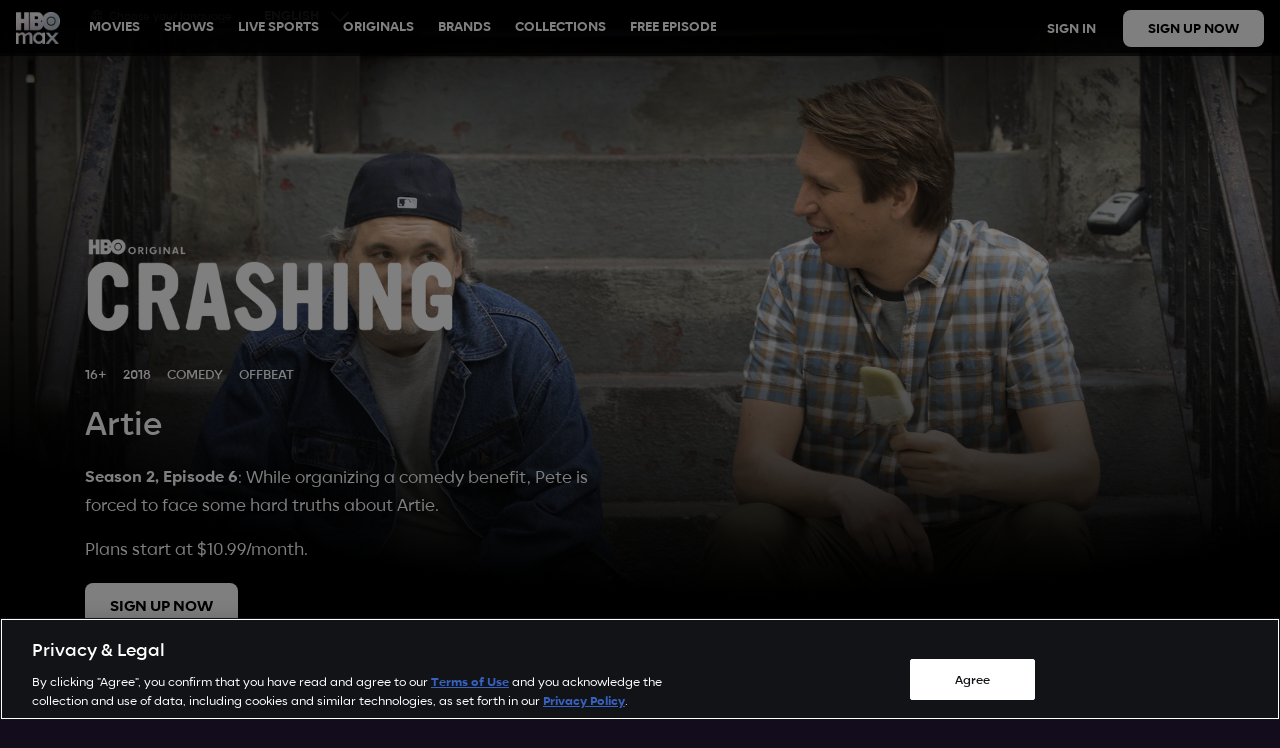

--- FILE ---
content_type: text/html; charset=utf-8
request_url: https://www.hbomax.com/shows/crashing/s2/3a7e596c-486c-428e-85fd-6497ae100950/e6-artie/d15b046d-3235-46ad-a815-32e52a5137c9
body_size: 121062
content:
<!DOCTYPE html><html lang="en-us" data-theme="max" dir="ltr"><head><link rel="preload" href="/css/hbomax/styles.5771ba2b.css" as="style"/><script src="https://browser.sentry-cdn.com/7.120.3/bundle.es5.min.js" integrity="sha384-NpQQWgLu6SbKI5QKXV/4YN1/D293+iSm2wOMqXRr7FZqRG+JP2yz6wV7HH9OZpo7" crossorigin="anonymous"></script><script>
      Sentry.init({
        debug: false,
        environment: "prd",
        dsn: "https://6368c6b4e86aa9994326a99a11172d4b@o137140.ingest.us.sentry.io/4506990222966784"
      });
      Sentry.configureScope((scope) => {
        scope.setTag("dotcom.tenantId", "max");
      });
    </script><script>
    (function getGeoRedirect({
  countryLangUris,
  geoRedirectUrl,
  isUserOutOfRegion,
  userCountry,
  countryMappings
}) {
  const setCookieValue = (key, name) => {
    document.cookie = `${key}=${name}; path=/`;
  };
  const getCookieValue = name => {
    const value = `; ${document.cookie}`;
    const parts = value.split(`; ${name}=`);
    if (parts.length === 2) {
      return parts.pop().split(';').shift();
    }
  };
  const bcpToLanguage = bcp => {
    const countryMap = countryMappings.find(countryMapping => countryMapping.bcp47Code.includes(bcp) && countryMapping.country === userCountry.toLowerCase());
    return (countryMap === null || countryMap === void 0 ? void 0 : countryMap.language) || bcp.split('-')[0];
  };
  const getPreferredLang = () => {
    if (getCookieValue('preferredLang')) {
      return bcpToLanguage(getCookieValue('preferredLang'));
    }
    return bcpToLanguage(window.navigator.language);
  };
  const getPreferredUrl = () => {
    const lang = getPreferredLang();
    const pair = countryLangUris[`${userCountry.toLowerCase()}/${lang}`];
    let url = '';
    if (!pair || !lang) {
      return null;
    }
    if (pair.url !== window.location.pathname) {
      if (pair.startDate === null && pair.endDate === null) {
        url = pair.url;
      }
      // check content window
      const currDate = Date.parse(new Date());
      const start = Date.parse(pair.startDate) || '';
      const end = Date.parse(pair.endDate) || '';
      if (start <= currDate && end >= currDate) {
        url = pair.url;
      }
    }
    if (url !== '') {
      const urlSegments = url.split('/').slice(1);
      // remove country/lang in url for us/en - keep for us/any other lang
      return userCountry === 'US' && lang === 'en' ? `/${urlSegments.slice(2).join('/')}` : url;
    }
    return null;
  };
  const inUserAgentDontRedirect = () => {
    const userAgentDontRedirectList = ['APIs-Google', 'Mediapartners-Google', 'AdsBot-Google-Mobile', 'AdsBot-Google', 'Googlebot', 'AdsBot-Google-Mobile-Apps', 'FeedFetcher-Google', 'Google-Read-Aloud', 'DuplexWeb-Google', 'Google Favicon', 'googleweblight', 'Storebot-Google', 'Bingbot', 'AdIdxBot', 'BingPreview', 'Baiduspider', 'Yowser', 'coccocbot', 'Yahoo! Slurp', 'Y!J-SRD', 'SE 2.X MetaSr 1.0', 'Mail.RU_Bot', 'OneTrustBot', 'CrazyEgg', 'contentking', 'facebookexternalhit', 'Twitterbot'];
    const userAgentFromBrowser = window.navigator.userAgent;
    return userAgentDontRedirectList.some(userAgent => userAgentFromBrowser.toLowerCase().includes(userAgent.toLowerCase()));
  };
  const globalPages = ['/geo-availability', '/privacy', '/terms-of-use'];
  // do not redirect global page
  const isGlobalPage = url => {
    for (const page of globalPages) {
      // global pages could have subpages that should not be redirected
      // also, like terms-of-use/es-latam. This is why we use includes
      // to check if the url contains the global page rather than exact match.
      if (url.includes(page)) {
        return true;
      }
    }
    return false;
  };
  if (typeof window !== 'undefined') {
    const urlPathname = window.location.pathname;
    // redirect user to their preferred language
    const preferredLangUrl = countryLangUris && getPreferredUrl();
    if (preferredLangUrl && !inUserAgentDontRedirect() && !isGlobalPage(urlPathname)) {
      setCookieValue('userOnPreferredUrl', 'true');
      window.location = `${window.location.origin}${preferredLangUrl}${window.location.search}`;
    } else {
      const needGeoRedirect = geoRedirectUrl !== '' && !inUserAgentDontRedirect() && !isGlobalPage(urlPathname) && isUserOutOfRegion !== 'true';
      if (needGeoRedirect) {
        //if we have a trailing slash, remove it to avoid another redirect
        if (geoRedirectUrl !== '/' && geoRedirectUrl.slice(-1) === '/') {
          geoRedirectUrl = geoRedirectUrl.slice(0, -1);
        }
        window.location = `${window.location.origin}${geoRedirectUrl}${window.location.search}`;
      }
    }
  }
})({"countryLangUris":{"us/es":{"url":"/us/es/shows/crashing/s2/3a7e596c-486c-428e-85fd-6497ae100950/e6-artie/d15b046d-3235-46ad-a815-32e52a5137c9","startDate":"2023-02-10T05:00:00Z","endDate":"2027-03-31T03:59:00Z"},"my/en":{"url":"/my/en/shows/crashing/s2/3a7e596c-486c-428e-85fd-6497ae100950/e6-artie/d15b046d-3235-46ad-a815-32e52a5137c9","startDate":"2024-12-19T16:00:00Z","endDate":"2029-12-31T15:59:00Z"},"hk/en":{"url":"/hk/en/shows/crashing/s2/3a7e596c-486c-428e-85fd-6497ae100950/e6-artie/d15b046d-3235-46ad-a815-32e52a5137c9","startDate":"2024-12-19T16:00:00Z","endDate":"2029-12-31T15:59:00Z"},"ph/en":{"url":"/ph/en/shows/crashing/s2/3a7e596c-486c-428e-85fd-6497ae100950/e6-artie/d15b046d-3235-46ad-a815-32e52a5137c9","startDate":"2024-12-19T16:00:00Z","endDate":"2029-12-31T15:59:00Z"},"tw/en":{"url":"/tw/en/shows/crashing/s2/3a7e596c-486c-428e-85fd-6497ae100950/e6-artie/d15b046d-3235-46ad-a815-32e52a5137c9","startDate":"2024-12-19T16:00:00Z","endDate":"2029-12-31T15:59:00Z"},"au/en":{"url":"/au/en/shows/crashing/s2/3a7e596c-486c-428e-85fd-6497ae100950/e6-artie/d15b046d-3235-46ad-a815-32e52a5137c9","startDate":"2024-11-09T13:00:00Z","endDate":"2027-12-31T12:59:00Z"},"id/en":{"url":"/id/en/shows/crashing/s2/3a7e596c-486c-428e-85fd-6497ae100950/e6-artie/d15b046d-3235-46ad-a815-32e52a5137c9","startDate":"2025-01-09T23:00:00Z","endDate":"2029-12-31T16:59:00Z"},"sg/en":{"url":"/sg/en/shows/crashing/s2/3a7e596c-486c-428e-85fd-6497ae100950/e6-artie/d15b046d-3235-46ad-a815-32e52a5137c9","startDate":"2024-12-19T16:00:00Z","endDate":"2029-12-31T15:59:00Z"},"th/en":{"url":"/th/en/shows/crashing/s2/3a7e596c-486c-428e-85fd-6497ae100950/e6-artie/d15b046d-3235-46ad-a815-32e52a5137c9","startDate":"2024-12-19T17:00:00Z","endDate":"2029-12-31T16:59:00Z"},"my/zh":{"url":"/my/zh/shows/crashing/s2/3a7e596c-486c-428e-85fd-6497ae100950/e6-artie/d15b046d-3235-46ad-a815-32e52a5137c9","startDate":"2024-12-19T16:00:00Z","endDate":"2029-12-31T15:59:00Z"},"my/ms":{"url":"/my/ms/shows/crashing/s2/3a7e596c-486c-428e-85fd-6497ae100950/e6-artie/d15b046d-3235-46ad-a815-32e52a5137c9","startDate":"2024-12-19T16:00:00Z","endDate":"2029-12-31T15:59:00Z"},"sg/zh":{"url":"/sg/zh/shows/crashing/s2/3a7e596c-486c-428e-85fd-6497ae100950/e6-artie/d15b046d-3235-46ad-a815-32e52a5137c9","startDate":"2024-12-19T16:00:00Z","endDate":"2029-12-31T15:59:00Z"},"sg/ms":{"url":"/sg/ms/shows/crashing/s2/3a7e596c-486c-428e-85fd-6497ae100950/e6-artie/d15b046d-3235-46ad-a815-32e52a5137c9","startDate":"2024-12-19T16:00:00Z","endDate":"2029-12-31T15:59:00Z"},"tw/zh":{"url":"/tw/zh/shows/crashing/s2/3a7e596c-486c-428e-85fd-6497ae100950/e6-artie/d15b046d-3235-46ad-a815-32e52a5137c9","startDate":"2024-12-19T16:00:00Z","endDate":"2029-12-31T15:59:00Z"},"hk/zh":{"url":"/hk/zh/shows/crashing/s2/3a7e596c-486c-428e-85fd-6497ae100950/e6-artie/d15b046d-3235-46ad-a815-32e52a5137c9","startDate":"2024-12-19T16:00:00Z","endDate":"2029-12-31T15:59:00Z"},"th/th":{"url":"/th/th/shows/crashing/s2/3a7e596c-486c-428e-85fd-6497ae100950/e6-artie/d15b046d-3235-46ad-a815-32e52a5137c9","startDate":"2024-12-19T17:00:00Z","endDate":"2029-12-31T16:59:00Z"},"id/id":{"url":"/id/id/shows/crashing/s2/3a7e596c-486c-428e-85fd-6497ae100950/e6-artie/d15b046d-3235-46ad-a815-32e52a5137c9","startDate":"2025-01-09T23:00:00Z","endDate":"2029-12-31T16:59:00Z"},"ph/tl":{"url":"/ph/tl/shows/crashing/s2/3a7e596c-486c-428e-85fd-6497ae100950/e6-artie/d15b046d-3235-46ad-a815-32e52a5137c9","startDate":"2024-12-19T16:00:00Z","endDate":"2029-12-31T15:59:00Z"},"bd/en":{"url":"/bd/en/shows/crashing/s2/3a7e596c-486c-428e-85fd-6497ae100950/e6-artie/d15b046d-3235-46ad-a815-32e52a5137c9","startDate":"2025-07-10T18:00:00Z","endDate":"2029-12-31T17:59:00Z"},"bn/en":{"url":"/bn/en/shows/crashing/s2/3a7e596c-486c-428e-85fd-6497ae100950/e6-artie/d15b046d-3235-46ad-a815-32e52a5137c9","startDate":"2025-07-10T16:00:00Z","endDate":"2029-12-31T15:59:00Z"},"kh/en":{"url":"/kh/en/shows/crashing/s2/3a7e596c-486c-428e-85fd-6497ae100950/e6-artie/d15b046d-3235-46ad-a815-32e52a5137c9","startDate":"2025-07-10T17:00:00Z","endDate":"2029-12-31T16:59:00Z"},"la/en":{"url":"/la/en/shows/crashing/s2/3a7e596c-486c-428e-85fd-6497ae100950/e6-artie/d15b046d-3235-46ad-a815-32e52a5137c9","startDate":"2025-07-10T17:00:00Z","endDate":"2029-12-31T16:59:00Z"},"mo/en":{"url":"/mo/en/shows/crashing/s2/3a7e596c-486c-428e-85fd-6497ae100950/e6-artie/d15b046d-3235-46ad-a815-32e52a5137c9","startDate":"2025-07-10T16:00:00Z","endDate":"2029-12-31T15:59:00Z"},"mn/en":{"url":"/mn/en/shows/crashing/s2/3a7e596c-486c-428e-85fd-6497ae100950/e6-artie/d15b046d-3235-46ad-a815-32e52a5137c9","startDate":"2025-07-31T16:00:00Z","endDate":"2029-12-31T15:59:00Z"},"mm/en":{"url":"/mm/en/shows/crashing/s2/3a7e596c-486c-428e-85fd-6497ae100950/e6-artie/d15b046d-3235-46ad-a815-32e52a5137c9","startDate":"2025-07-10T17:30:00Z","endDate":"2029-12-31T17:29:00Z"},"np/en":{"url":"/np/en/shows/crashing/s2/3a7e596c-486c-428e-85fd-6497ae100950/e6-artie/d15b046d-3235-46ad-a815-32e52a5137c9","startDate":"2025-07-10T18:15:00Z","endDate":"2029-12-31T18:14:00Z"},"pk/en":{"url":"/pk/en/shows/crashing/s2/3a7e596c-486c-428e-85fd-6497ae100950/e6-artie/d15b046d-3235-46ad-a815-32e52a5137c9","startDate":"2025-07-10T19:00:00Z","endDate":"2029-12-31T18:59:00Z"},"pw/en":{"url":"/pw/en/shows/crashing/s2/3a7e596c-486c-428e-85fd-6497ae100950/e6-artie/d15b046d-3235-46ad-a815-32e52a5137c9","startDate":"2025-07-10T15:00:00Z","endDate":"2029-12-31T14:59:00Z"},"pg/en":{"url":"/pg/en/shows/crashing/s2/3a7e596c-486c-428e-85fd-6497ae100950/e6-artie/d15b046d-3235-46ad-a815-32e52a5137c9","startDate":"2025-07-10T14:00:00Z","endDate":"2029-12-31T13:59:00Z"},"sb/en":{"url":"/sb/en/shows/crashing/s2/3a7e596c-486c-428e-85fd-6497ae100950/e6-artie/d15b046d-3235-46ad-a815-32e52a5137c9","startDate":"2025-07-10T13:00:00Z","endDate":"2029-12-31T12:59:00Z"},"lk/en":{"url":"/lk/en/shows/crashing/s2/3a7e596c-486c-428e-85fd-6497ae100950/e6-artie/d15b046d-3235-46ad-a815-32e52a5137c9","startDate":"2025-07-10T18:30:00Z","endDate":"2029-12-31T18:29:00Z"},"tl/en":{"url":"/tl/en/shows/crashing/s2/3a7e596c-486c-428e-85fd-6497ae100950/e6-artie/d15b046d-3235-46ad-a815-32e52a5137c9","startDate":"2025-07-10T15:00:00Z","endDate":"2029-12-31T14:59:00Z"},"bn/ms":{"url":"/bn/ms/shows/crashing/s2/3a7e596c-486c-428e-85fd-6497ae100950/e6-artie/d15b046d-3235-46ad-a815-32e52a5137c9","startDate":"2025-07-10T16:00:00Z","endDate":"2029-12-31T15:59:00Z"},"mo/zh":{"url":"/mo/zh/shows/crashing/s2/3a7e596c-486c-428e-85fd-6497ae100950/e6-artie/d15b046d-3235-46ad-a815-32e52a5137c9","startDate":"2025-07-10T16:00:00Z","endDate":"2029-12-31T15:59:00Z"},"al/en":{"url":"/al/en/shows/crashing/s2/3a7e596c-486c-428e-85fd-6497ae100950/e6-artie/d15b046d-3235-46ad-a815-32e52a5137c9","startDate":"2024-03-10T23:00:00Z","endDate":"2099-12-31T22:59:00Z"},"am/en":{"url":"/am/en/shows/crashing/s2/3a7e596c-486c-428e-85fd-6497ae100950/e6-artie/d15b046d-3235-46ad-a815-32e52a5137c9","startDate":"2025-06-16T19:00:01Z","endDate":"2099-12-31T18:59:00Z"},"tj/en":{"url":"/tj/en/shows/crashing/s2/3a7e596c-486c-428e-85fd-6497ae100950/e6-artie/d15b046d-3235-46ad-a815-32e52a5137c9","startDate":"2025-06-16T19:00:01Z","endDate":"2099-12-31T18:59:00Z"},"cy/en":{"url":"/cy/en/shows/crashing/s2/3a7e596c-486c-428e-85fd-6497ae100950/e6-artie/d15b046d-3235-46ad-a815-32e52a5137c9","startDate":"2025-05-15T21:00:00Z","endDate":"2099-12-31T21:59:00Z"},"ee/en":{"url":"/ee/en/shows/crashing/s2/3a7e596c-486c-428e-85fd-6497ae100950/e6-artie/d15b046d-3235-46ad-a815-32e52a5137c9","startDate":"2025-05-15T21:00:00Z","endDate":"2099-12-31T21:59:00Z"},"ge/en":{"url":"/ge/en/shows/crashing/s2/3a7e596c-486c-428e-85fd-6497ae100950/e6-artie/d15b046d-3235-46ad-a815-32e52a5137c9","startDate":"2025-06-16T19:00:01Z","endDate":"2099-12-31T18:59:00Z"},"is/en":{"url":"/is/en/shows/crashing/s2/3a7e596c-486c-428e-85fd-6497ae100950/e6-artie/d15b046d-3235-46ad-a815-32e52a5137c9","startDate":"2025-07-22T00:00:01Z","endDate":"2099-12-31T23:59:00Z"},"kz/en":{"url":"/kz/en/shows/crashing/s2/3a7e596c-486c-428e-85fd-6497ae100950/e6-artie/d15b046d-3235-46ad-a815-32e52a5137c9","startDate":"2025-06-16T19:00:01Z","endDate":"2099-12-31T18:59:00Z"},"kg/en":{"url":"/kg/en/shows/crashing/s2/3a7e596c-486c-428e-85fd-6497ae100950/e6-artie/d15b046d-3235-46ad-a815-32e52a5137c9","startDate":"2025-06-16T19:00:01Z","endDate":"2099-12-31T18:59:00Z"},"lv/en":{"url":"/lv/en/shows/crashing/s2/3a7e596c-486c-428e-85fd-6497ae100950/e6-artie/d15b046d-3235-46ad-a815-32e52a5137c9","startDate":"2025-05-15T21:00:00Z","endDate":"2099-12-31T21:59:00Z"},"lt/en":{"url":"/lt/en/shows/crashing/s2/3a7e596c-486c-428e-85fd-6497ae100950/e6-artie/d15b046d-3235-46ad-a815-32e52a5137c9","startDate":"2025-05-15T21:00:00Z","endDate":"2099-12-31T21:59:00Z"},"mt/en":{"url":"/mt/en/shows/crashing/s2/3a7e596c-486c-428e-85fd-6497ae100950/e6-artie/d15b046d-3235-46ad-a815-32e52a5137c9","startDate":"2025-07-21T22:00:01Z","endDate":"2099-12-31T22:59:00Z"},"am/ru":{"url":"/am/ru/shows/crashing/s2/3a7e596c-486c-428e-85fd-6497ae100950/e6-artie/d15b046d-3235-46ad-a815-32e52a5137c9","startDate":"2025-06-16T19:00:01Z","endDate":"2099-12-31T18:59:00Z"},"tj/ru":{"url":"/tj/ru/shows/crashing/s2/3a7e596c-486c-428e-85fd-6497ae100950/e6-artie/d15b046d-3235-46ad-a815-32e52a5137c9","startDate":"2025-06-16T19:00:01Z","endDate":"2099-12-31T18:59:00Z"},"ge/ru":{"url":"/ge/ru/shows/crashing/s2/3a7e596c-486c-428e-85fd-6497ae100950/e6-artie/d15b046d-3235-46ad-a815-32e52a5137c9","startDate":"2025-06-16T19:00:01Z","endDate":"2099-12-31T18:59:00Z"},"kz/ru":{"url":"/kz/ru/shows/crashing/s2/3a7e596c-486c-428e-85fd-6497ae100950/e6-artie/d15b046d-3235-46ad-a815-32e52a5137c9","startDate":"2025-06-16T19:00:01Z","endDate":"2099-12-31T18:59:00Z"},"kg/ru":{"url":"/kg/ru/shows/crashing/s2/3a7e596c-486c-428e-85fd-6497ae100950/e6-artie/d15b046d-3235-46ad-a815-32e52a5137c9","startDate":"2025-06-16T19:00:01Z","endDate":"2099-12-31T18:59:00Z"},"cy/el":{"url":"/cy/el/shows/crashing/s2/3a7e596c-486c-428e-85fd-6497ae100950/e6-artie/d15b046d-3235-46ad-a815-32e52a5137c9","startDate":"2025-05-15T21:00:00Z","endDate":"2099-12-31T21:59:00Z"},"ee/et":{"url":"/ee/et/shows/crashing/s2/3a7e596c-486c-428e-85fd-6497ae100950/e6-artie/d15b046d-3235-46ad-a815-32e52a5137c9","startDate":"2025-05-15T21:00:00Z","endDate":"2099-12-31T21:59:00Z"},"lv/lv":{"url":"/lv/lv/shows/crashing/s2/3a7e596c-486c-428e-85fd-6497ae100950/e6-artie/d15b046d-3235-46ad-a815-32e52a5137c9","startDate":"2025-05-15T21:00:00Z","endDate":"2099-12-31T21:59:00Z"},"lt/lt":{"url":"/lt/lt/shows/crashing/s2/3a7e596c-486c-428e-85fd-6497ae100950/e6-artie/d15b046d-3235-46ad-a815-32e52a5137c9","startDate":"2025-05-15T21:00:00Z","endDate":"2099-12-31T21:59:00Z"},"fr/en":{"url":"/fr/en/shows/crashing/s2/3a7e596c-486c-428e-85fd-6497ae100950/e6-artie/d15b046d-3235-46ad-a815-32e52a5137c9","startDate":"2024-04-25T22:00:00Z","endDate":"2099-12-31T22:59:00Z"},"ad/en":{"url":"/ad/en/shows/crashing/s2/3a7e596c-486c-428e-85fd-6497ae100950/e6-artie/d15b046d-3235-46ad-a815-32e52a5137c9","startDate":"2024-03-10T23:00:00Z","endDate":"2099-12-31T22:59:00Z"},"ba/en":{"url":"/ba/en/shows/crashing/s2/3a7e596c-486c-428e-85fd-6497ae100950/e6-artie/d15b046d-3235-46ad-a815-32e52a5137c9","startDate":"2024-03-10T23:00:00Z","endDate":"2099-12-31T22:59:00Z"},"bg/en":{"url":"/bg/en/shows/crashing/s2/3a7e596c-486c-428e-85fd-6497ae100950/e6-artie/d15b046d-3235-46ad-a815-32e52a5137c9","startDate":"2024-03-10T22:00:00Z","endDate":"2099-12-31T21:59:00Z"},"hr/en":{"url":"/hr/en/shows/crashing/s2/3a7e596c-486c-428e-85fd-6497ae100950/e6-artie/d15b046d-3235-46ad-a815-32e52a5137c9","startDate":"2024-03-10T23:00:00Z","endDate":"2099-12-31T22:59:00Z"},"cz/en":{"url":"/cz/en/shows/crashing/s2/3a7e596c-486c-428e-85fd-6497ae100950/e6-artie/d15b046d-3235-46ad-a815-32e52a5137c9","startDate":"2024-03-10T23:00:00Z","endDate":"2099-12-31T22:59:00Z"},"dk/en":{"url":"/dk/en/shows/crashing/s2/3a7e596c-486c-428e-85fd-6497ae100950/e6-artie/d15b046d-3235-46ad-a815-32e52a5137c9","startDate":"2024-03-10T23:00:00Z","endDate":"2105-03-31T21:59:00Z"},"fi/en":{"url":"/fi/en/shows/crashing/s2/3a7e596c-486c-428e-85fd-6497ae100950/e6-artie/d15b046d-3235-46ad-a815-32e52a5137c9","startDate":"2024-03-10T22:00:00Z","endDate":"2105-03-31T20:59:00Z"},"hu/en":{"url":"/hu/en/shows/crashing/s2/3a7e596c-486c-428e-85fd-6497ae100950/e6-artie/d15b046d-3235-46ad-a815-32e52a5137c9","startDate":"2024-03-10T23:00:00Z","endDate":"2099-12-31T22:59:00Z"},"mk/en":{"url":"/mk/en/shows/crashing/s2/3a7e596c-486c-428e-85fd-6497ae100950/e6-artie/d15b046d-3235-46ad-a815-32e52a5137c9","startDate":"2024-03-10T23:00:00Z","endDate":"2099-12-31T22:59:00Z"},"md/en":{"url":"/md/en/shows/crashing/s2/3a7e596c-486c-428e-85fd-6497ae100950/e6-artie/d15b046d-3235-46ad-a815-32e52a5137c9","startDate":"2024-03-10T22:00:00Z","endDate":"2113-01-13T21:59:00Z"},"me/en":{"url":"/me/en/shows/crashing/s2/3a7e596c-486c-428e-85fd-6497ae100950/e6-artie/d15b046d-3235-46ad-a815-32e52a5137c9","startDate":"2024-03-10T23:00:00Z","endDate":"2099-12-31T22:59:00Z"},"nl/en":{"url":"/nl/en/shows/crashing/s2/3a7e596c-486c-428e-85fd-6497ae100950/e6-artie/d15b046d-3235-46ad-a815-32e52a5137c9","startDate":"2024-03-10T23:00:00Z","endDate":"2100-12-31T22:59:00Z"},"no/en":{"url":"/no/en/shows/crashing/s2/3a7e596c-486c-428e-85fd-6497ae100950/e6-artie/d15b046d-3235-46ad-a815-32e52a5137c9","startDate":"2024-03-10T23:00:00Z","endDate":"2105-03-31T21:59:00Z"},"pt/en":{"url":"/pt/en/shows/crashing/s2/3a7e596c-486c-428e-85fd-6497ae100950/e6-artie/d15b046d-3235-46ad-a815-32e52a5137c9","startDate":"2024-03-11T00:00:00Z","endDate":"2105-03-31T22:59:00Z"},"ro/en":{"url":"/ro/en/shows/crashing/s2/3a7e596c-486c-428e-85fd-6497ae100950/e6-artie/d15b046d-3235-46ad-a815-32e52a5137c9","startDate":"2024-03-10T22:00:00Z","endDate":"2113-01-13T21:59:00Z"},"rs/en":{"url":"/rs/en/shows/crashing/s2/3a7e596c-486c-428e-85fd-6497ae100950/e6-artie/d15b046d-3235-46ad-a815-32e52a5137c9","startDate":"2024-03-10T23:00:00Z","endDate":"2099-12-31T22:59:00Z"},"sk/en":{"url":"/sk/en/shows/crashing/s2/3a7e596c-486c-428e-85fd-6497ae100950/e6-artie/d15b046d-3235-46ad-a815-32e52a5137c9","startDate":"2024-03-10T23:00:00Z","endDate":"2099-12-31T22:59:00Z"},"si/en":{"url":"/si/en/shows/crashing/s2/3a7e596c-486c-428e-85fd-6497ae100950/e6-artie/d15b046d-3235-46ad-a815-32e52a5137c9","startDate":"2024-03-10T23:00:00Z","endDate":"2099-12-31T22:59:00Z"},"es/en":{"url":"/es/en/shows/crashing/s2/3a7e596c-486c-428e-85fd-6497ae100950/e6-artie/d15b046d-3235-46ad-a815-32e52a5137c9","startDate":"2024-03-10T23:00:00Z","endDate":"2099-12-31T22:59:00Z"},"se/en":{"url":"/se/en/shows/crashing/s2/3a7e596c-486c-428e-85fd-6497ae100950/e6-artie/d15b046d-3235-46ad-a815-32e52a5137c9","startDate":"2024-03-10T23:00:00Z","endDate":"2105-03-31T21:59:00Z"},"be/en":{"url":"/be/en/shows/crashing/s2/3a7e596c-486c-428e-85fd-6497ae100950/e6-artie/d15b046d-3235-46ad-a815-32e52a5137c9","startDate":"2024-04-25T22:00:00Z","endDate":"2099-12-31T22:59:00Z"},"tr/en":{"url":"/tr/en/shows/crashing/s2/3a7e596c-486c-428e-85fd-6497ae100950/e6-artie/d15b046d-3235-46ad-a815-32e52a5137c9","startDate":"2025-01-20T21:00:00Z","endDate":"2099-12-31T20:59:00Z"},"pl/pl":{"url":"/pl/pl/shows/na-wylocie/s2/3a7e596c-486c-428e-85fd-6497ae100950/e6-odcinek-6/d15b046d-3235-46ad-a815-32e52a5137c9","startDate":"2024-04-17T22:00:00Z","endDate":"2099-12-31T22:59:00Z"},"fr/fr":{"url":"/fr/fr/shows/crashing/s2/3a7e596c-486c-428e-85fd-6497ae100950/e6-artie/d15b046d-3235-46ad-a815-32e52a5137c9","startDate":"2024-04-25T22:00:00Z","endDate":"2099-12-31T22:59:00Z"},"ad/es":{"url":"/ad/es/shows/crashing/s2/3a7e596c-486c-428e-85fd-6497ae100950/e6-artie/d15b046d-3235-46ad-a815-32e52a5137c9","startDate":"2024-03-10T23:00:00Z","endDate":"2099-12-31T22:59:00Z"},"es/es":{"url":"/es/es/shows/crashing/s2/3a7e596c-486c-428e-85fd-6497ae100950/e6-artie/d15b046d-3235-46ad-a815-32e52a5137c9","startDate":"2024-03-10T23:00:00Z","endDate":"2099-12-31T22:59:00Z"},"ba/hr":{"url":"/ba/hr/shows/na-tuem-kaucu/s2/3a7e596c-486c-428e-85fd-6497ae100950/e6-epizoda-6/d15b046d-3235-46ad-a815-32e52a5137c9","startDate":"2024-03-10T23:00:00Z","endDate":"2099-12-31T22:59:00Z"},"hr/hr":{"url":"/hr/hr/shows/na-tuem-kaucu/s2/3a7e596c-486c-428e-85fd-6497ae100950/e6-epizoda-6/d15b046d-3235-46ad-a815-32e52a5137c9","startDate":"2024-03-10T23:00:00Z","endDate":"2099-12-31T22:59:00Z"},"bg/bg":{"url":"/bg/bg/shows/crashing/s2/3a7e596c-486c-428e-85fd-6497ae100950/e6-artie/d15b046d-3235-46ad-a815-32e52a5137c9","startDate":"2024-03-10T22:00:00Z","endDate":"2099-12-31T21:59:00Z"},"cz/cs":{"url":"/cz/cs/shows/crashing/s2/3a7e596c-486c-428e-85fd-6497ae100950/e6-dil-6/d15b046d-3235-46ad-a815-32e52a5137c9","startDate":"2024-03-10T23:00:00Z","endDate":"2099-12-31T22:59:00Z"},"dk/da":{"url":"/dk/da/shows/crashing/s2/3a7e596c-486c-428e-85fd-6497ae100950/e6-artie/d15b046d-3235-46ad-a815-32e52a5137c9","startDate":"2024-03-10T23:00:00Z","endDate":"2105-03-31T21:59:00Z"},"fi/fi":{"url":"/fi/fi/shows/crashing/s2/3a7e596c-486c-428e-85fd-6497ae100950/e6-artie/d15b046d-3235-46ad-a815-32e52a5137c9","startDate":"2024-03-10T22:00:00Z","endDate":"2105-03-31T20:59:00Z"},"hu/hu":{"url":"/hu/hu/shows/megborulva/s2/3a7e596c-486c-428e-85fd-6497ae100950/e6-epizod-6/d15b046d-3235-46ad-a815-32e52a5137c9","startDate":"2024-03-10T23:00:00Z","endDate":"2099-12-31T22:59:00Z"},"mk/mk":{"url":"/mk/mk/shows/crashing/s2/3a7e596c-486c-428e-85fd-6497ae100950/e6-artie/d15b046d-3235-46ad-a815-32e52a5137c9","startDate":"2024-03-10T23:00:00Z","endDate":"2099-12-31T22:59:00Z"},"md/ro":{"url":"/md/ro/shows/punct-si-de-la-capat/s2/3a7e596c-486c-428e-85fd-6497ae100950/e6-episod-6/d15b046d-3235-46ad-a815-32e52a5137c9","startDate":"2024-03-10T22:00:00Z","endDate":"2113-01-13T21:59:00Z"},"ro/ro":{"url":"/ro/ro/shows/punct-si-de-la-capat/s2/3a7e596c-486c-428e-85fd-6497ae100950/e6-episod-6/d15b046d-3235-46ad-a815-32e52a5137c9","startDate":"2024-03-10T22:00:00Z","endDate":"2113-01-13T21:59:00Z"},"me/sr":{"url":"/me/sr/shows/crashing/s2/3a7e596c-486c-428e-85fd-6497ae100950/e6-artie/d15b046d-3235-46ad-a815-32e52a5137c9","startDate":"2024-03-10T23:00:00Z","endDate":"2099-12-31T22:59:00Z"},"rs/sr":{"url":"/rs/sr/shows/crashing/s2/3a7e596c-486c-428e-85fd-6497ae100950/e6-artie/d15b046d-3235-46ad-a815-32e52a5137c9","startDate":"2024-03-10T23:00:00Z","endDate":"2099-12-31T22:59:00Z"},"nl/nl":{"url":"/nl/nl/shows/crashing/s2/3a7e596c-486c-428e-85fd-6497ae100950/e6-artie/d15b046d-3235-46ad-a815-32e52a5137c9","startDate":"2024-03-10T23:00:00Z","endDate":"2100-12-31T22:59:00Z"},"no/no":{"url":"/no/no/shows/crashing/s2/3a7e596c-486c-428e-85fd-6497ae100950/e6-artie/d15b046d-3235-46ad-a815-32e52a5137c9","startDate":"2024-03-10T23:00:00Z","endDate":"2105-03-31T21:59:00Z"},"pt/pt":{"url":"/pt/pt/shows/crashing/s2/3a7e596c-486c-428e-85fd-6497ae100950/e6-artie/d15b046d-3235-46ad-a815-32e52a5137c9","startDate":"2024-03-11T00:00:00Z","endDate":"2105-03-31T22:59:00Z"},"sk/sk":{"url":"/sk/sk/shows/crashing/s2/3a7e596c-486c-428e-85fd-6497ae100950/e6-artie/d15b046d-3235-46ad-a815-32e52a5137c9","startDate":"2024-03-10T23:00:00Z","endDate":"2099-12-31T22:59:00Z"},"si/sl":{"url":"/si/sl/shows/na-kavcu-pri-prijateljih/s2/3a7e596c-486c-428e-85fd-6497ae100950/e6-epizoda-6/d15b046d-3235-46ad-a815-32e52a5137c9","startDate":"2024-03-10T23:00:00Z","endDate":"2099-12-31T22:59:00Z"},"se/sv":{"url":"/se/sv/shows/crashing/s2/3a7e596c-486c-428e-85fd-6497ae100950/e6-artie/d15b046d-3235-46ad-a815-32e52a5137c9","startDate":"2024-03-10T23:00:00Z","endDate":"2105-03-31T21:59:00Z"},"be/nl":{"url":"/be/nl/shows/crashing/s2/3a7e596c-486c-428e-85fd-6497ae100950/e6-artie/d15b046d-3235-46ad-a815-32e52a5137c9","startDate":"2024-04-25T22:00:00Z","endDate":"2099-12-31T22:59:00Z"},"be/fr":{"url":"/be/fr/shows/crashing/s2/3a7e596c-486c-428e-85fd-6497ae100950/e6-artie/d15b046d-3235-46ad-a815-32e52a5137c9","startDate":"2024-04-25T22:00:00Z","endDate":"2099-12-31T22:59:00Z"},"tr/tr":{"url":"/tr/tr/shows/crashing/s2/3a7e596c-486c-428e-85fd-6497ae100950/e6-artie/d15b046d-3235-46ad-a815-32e52a5137c9","startDate":"2025-01-20T21:00:00Z","endDate":"2099-12-31T20:59:00Z"},"ua/en":{"url":"/ua/en/shows/crashing/s2/3a7e596c-486c-428e-85fd-6497ae100950/e6-artie/d15b046d-3235-46ad-a815-32e52a5137c9","startDate":"2025-06-16T21:00:01Z","endDate":"2099-12-31T21:59:00Z"},"ua/uk":{"url":"/ua/uk/shows/crashing/s2/3a7e596c-486c-428e-85fd-6497ae100950/e6-artie/d15b046d-3235-46ad-a815-32e52a5137c9","startDate":"2025-06-16T21:00:01Z","endDate":"2099-12-31T21:59:00Z"},"hn/es":{"url":"/hn/es/shows/crashing/s2/3a7e596c-486c-428e-85fd-6497ae100950/e6-artie/d15b046d-3235-46ad-a815-32e52a5137c9","startDate":"2023-10-29T03:00:00Z","endDate":"2027-01-01T04:59:00Z"},"mx/es":{"url":"/mx/es/shows/crashing/s2/3a7e596c-486c-428e-85fd-6497ae100950/e6-artie/d15b046d-3235-46ad-a815-32e52a5137c9","startDate":"2023-10-29T06:00:00Z","endDate":"2027-01-01T04:59:00Z"},"ni/es":{"url":"/ni/es/shows/crashing/s2/3a7e596c-486c-428e-85fd-6497ae100950/e6-artie/d15b046d-3235-46ad-a815-32e52a5137c9","startDate":"2023-10-29T03:00:00Z","endDate":"2027-01-01T04:59:00Z"},"pa/es":{"url":"/pa/es/shows/crashing/s2/3a7e596c-486c-428e-85fd-6497ae100950/e6-artie/d15b046d-3235-46ad-a815-32e52a5137c9","startDate":"2023-10-29T03:00:00Z","endDate":"2027-01-01T04:59:00Z"},"ar/es":{"url":"/ar/es/shows/crashing/s2/3a7e596c-486c-428e-85fd-6497ae100950/e6-artie/d15b046d-3235-46ad-a815-32e52a5137c9","startDate":"2023-10-29T03:00:00Z","endDate":"2027-01-01T04:59:00Z"},"bo/es":{"url":"/bo/es/shows/crashing/s2/3a7e596c-486c-428e-85fd-6497ae100950/e6-artie/d15b046d-3235-46ad-a815-32e52a5137c9","startDate":"2023-10-29T03:00:00Z","endDate":"2027-01-01T04:59:00Z"},"cl/es":{"url":"/cl/es/shows/crashing/s2/3a7e596c-486c-428e-85fd-6497ae100950/e6-artie/d15b046d-3235-46ad-a815-32e52a5137c9","startDate":"2023-10-29T03:00:00Z","endDate":"2027-01-01T04:59:00Z"},"co/es":{"url":"/co/es/shows/crashing/s2/3a7e596c-486c-428e-85fd-6497ae100950/e6-artie/d15b046d-3235-46ad-a815-32e52a5137c9","startDate":"2023-10-29T05:00:00Z","endDate":"2027-01-01T04:59:00Z"},"cr/es":{"url":"/cr/es/shows/crashing/s2/3a7e596c-486c-428e-85fd-6497ae100950/e6-artie/d15b046d-3235-46ad-a815-32e52a5137c9","startDate":"2023-10-29T03:00:00Z","endDate":"2027-01-01T04:59:00Z"},"do/es":{"url":"/do/es/shows/crashing/s2/3a7e596c-486c-428e-85fd-6497ae100950/e6-artie/d15b046d-3235-46ad-a815-32e52a5137c9","startDate":"2023-10-29T03:00:00Z","endDate":"2027-01-01T04:59:00Z"},"ec/es":{"url":"/ec/es/shows/crashing/s2/3a7e596c-486c-428e-85fd-6497ae100950/e6-artie/d15b046d-3235-46ad-a815-32e52a5137c9","startDate":"2023-10-29T03:00:00Z","endDate":"2027-01-01T04:59:00Z"},"sv/es":{"url":"/sv/es/shows/crashing/s2/3a7e596c-486c-428e-85fd-6497ae100950/e6-artie/d15b046d-3235-46ad-a815-32e52a5137c9","startDate":"2023-10-29T03:00:00Z","endDate":"2027-01-01T04:59:00Z"},"gt/es":{"url":"/gt/es/shows/crashing/s2/3a7e596c-486c-428e-85fd-6497ae100950/e6-artie/d15b046d-3235-46ad-a815-32e52a5137c9","startDate":"2023-10-29T03:00:00Z","endDate":"2027-01-01T04:59:00Z"},"py/es":{"url":"/py/es/shows/crashing/s2/3a7e596c-486c-428e-85fd-6497ae100950/e6-artie/d15b046d-3235-46ad-a815-32e52a5137c9","startDate":"2023-10-29T03:00:00Z","endDate":"2027-01-01T04:59:00Z"},"pe/es":{"url":"/pe/es/shows/crashing/s2/3a7e596c-486c-428e-85fd-6497ae100950/e6-artie/d15b046d-3235-46ad-a815-32e52a5137c9","startDate":"2023-10-29T03:00:00Z","endDate":"2027-01-01T04:59:00Z"},"uy/es":{"url":"/uy/es/shows/crashing/s2/3a7e596c-486c-428e-85fd-6497ae100950/e6-artie/d15b046d-3235-46ad-a815-32e52a5137c9","startDate":"2023-10-29T03:00:00Z","endDate":"2027-01-01T04:59:00Z"},"jm/en":{"url":"/jm/en/shows/crashing/s2/3a7e596c-486c-428e-85fd-6497ae100950/e6-artie/d15b046d-3235-46ad-a815-32e52a5137c9","startDate":"2023-10-29T04:00:00Z","endDate":"2027-01-01T04:59:00Z"},"ms/en":{"url":"/ms/en/shows/crashing/s2/3a7e596c-486c-428e-85fd-6497ae100950/e6-artie/d15b046d-3235-46ad-a815-32e52a5137c9","startDate":"2023-10-29T04:00:00Z","endDate":"2027-01-01T04:59:00Z"},"ai/en":{"url":"/ai/en/shows/crashing/s2/3a7e596c-486c-428e-85fd-6497ae100950/e6-artie/d15b046d-3235-46ad-a815-32e52a5137c9","startDate":"2023-10-29T04:00:00Z","endDate":"2027-01-01T04:59:00Z"},"ag/en":{"url":"/ag/en/shows/crashing/s2/3a7e596c-486c-428e-85fd-6497ae100950/e6-artie/d15b046d-3235-46ad-a815-32e52a5137c9","startDate":"2023-10-29T04:00:00Z","endDate":"2027-01-01T04:59:00Z"},"aw/en":{"url":"/aw/en/shows/crashing/s2/3a7e596c-486c-428e-85fd-6497ae100950/e6-artie/d15b046d-3235-46ad-a815-32e52a5137c9","startDate":"2023-10-29T04:00:00Z","endDate":"2027-01-01T04:59:00Z"},"bs/en":{"url":"/bs/en/shows/crashing/s2/3a7e596c-486c-428e-85fd-6497ae100950/e6-artie/d15b046d-3235-46ad-a815-32e52a5137c9","startDate":"2023-10-29T04:00:00Z","endDate":"2027-01-01T04:59:00Z"},"bb/en":{"url":"/bb/en/shows/crashing/s2/3a7e596c-486c-428e-85fd-6497ae100950/e6-artie/d15b046d-3235-46ad-a815-32e52a5137c9","startDate":"2023-10-29T04:00:00Z","endDate":"2027-01-01T04:59:00Z"},"bz/en":{"url":"/bz/en/shows/crashing/s2/3a7e596c-486c-428e-85fd-6497ae100950/e6-artie/d15b046d-3235-46ad-a815-32e52a5137c9","startDate":"2023-10-29T04:00:00Z","endDate":"2027-01-01T04:59:00Z"},"vg/en":{"url":"/vg/en/shows/crashing/s2/3a7e596c-486c-428e-85fd-6497ae100950/e6-artie/d15b046d-3235-46ad-a815-32e52a5137c9","startDate":"2023-10-29T04:00:00Z","endDate":"2027-01-01T04:59:00Z"},"ky/en":{"url":"/ky/en/shows/crashing/s2/3a7e596c-486c-428e-85fd-6497ae100950/e6-artie/d15b046d-3235-46ad-a815-32e52a5137c9","startDate":"2023-10-29T04:00:00Z","endDate":"2027-01-01T04:59:00Z"},"cw/en":{"url":"/cw/en/shows/crashing/s2/3a7e596c-486c-428e-85fd-6497ae100950/e6-artie/d15b046d-3235-46ad-a815-32e52a5137c9","startDate":"2023-10-29T04:00:00Z","endDate":"2027-01-01T04:59:00Z"},"dm/en":{"url":"/dm/en/shows/crashing/s2/3a7e596c-486c-428e-85fd-6497ae100950/e6-artie/d15b046d-3235-46ad-a815-32e52a5137c9","startDate":"2023-10-29T04:00:00Z","endDate":"2027-01-01T04:59:00Z"},"gd/en":{"url":"/gd/en/shows/crashing/s2/3a7e596c-486c-428e-85fd-6497ae100950/e6-artie/d15b046d-3235-46ad-a815-32e52a5137c9","startDate":"2023-10-29T04:00:00Z","endDate":"2027-01-01T04:59:00Z"},"gy/en":{"url":"/gy/en/shows/crashing/s2/3a7e596c-486c-428e-85fd-6497ae100950/e6-artie/d15b046d-3235-46ad-a815-32e52a5137c9","startDate":"2023-10-29T04:00:00Z","endDate":"2027-01-01T04:59:00Z"},"ht/en":{"url":"/ht/en/shows/crashing/s2/3a7e596c-486c-428e-85fd-6497ae100950/e6-artie/d15b046d-3235-46ad-a815-32e52a5137c9","startDate":"2023-10-29T04:00:00Z","endDate":"2027-01-01T04:59:00Z"},"kn/en":{"url":"/kn/en/shows/crashing/s2/3a7e596c-486c-428e-85fd-6497ae100950/e6-artie/d15b046d-3235-46ad-a815-32e52a5137c9","startDate":"2023-10-29T04:00:00Z","endDate":"2027-01-01T04:59:00Z"},"lc/en":{"url":"/lc/en/shows/crashing/s2/3a7e596c-486c-428e-85fd-6497ae100950/e6-artie/d15b046d-3235-46ad-a815-32e52a5137c9","startDate":"2023-10-29T04:00:00Z","endDate":"2027-01-01T04:59:00Z"},"vc/en":{"url":"/vc/en/shows/crashing/s2/3a7e596c-486c-428e-85fd-6497ae100950/e6-artie/d15b046d-3235-46ad-a815-32e52a5137c9","startDate":"2023-10-29T04:00:00Z","endDate":"2027-01-01T04:59:00Z"},"sr/en":{"url":"/sr/en/shows/crashing/s2/3a7e596c-486c-428e-85fd-6497ae100950/e6-artie/d15b046d-3235-46ad-a815-32e52a5137c9","startDate":"2023-10-29T04:00:00Z","endDate":"2027-01-01T04:59:00Z"},"tt/en":{"url":"/tt/en/shows/crashing/s2/3a7e596c-486c-428e-85fd-6497ae100950/e6-artie/d15b046d-3235-46ad-a815-32e52a5137c9","startDate":"2023-10-29T04:00:00Z","endDate":"2027-01-01T04:59:00Z"},"tc/en":{"url":"/tc/en/shows/crashing/s2/3a7e596c-486c-428e-85fd-6497ae100950/e6-artie/d15b046d-3235-46ad-a815-32e52a5137c9","startDate":"2023-10-29T04:00:00Z","endDate":"2027-01-01T04:59:00Z"},"br/pt":{"url":"/br/pt/shows/crashing/s2/3a7e596c-486c-428e-85fd-6497ae100950/e6-artie/d15b046d-3235-46ad-a815-32e52a5137c9","startDate":"2023-10-29T03:00:00Z","endDate":"2027-01-01T04:59:00Z"}},"geoRedirectUrl":"","isUserOutOfRegion":false,"userCountry":"US","countryMappings":[{"language":"es","countryCode":"us","bcp47Code":"es-419"},{"language":"en","countryCode":"us","bcp47Code":"en-US"}]});
    </script><script type="module">
      import { NewSDK as LabsSDK, getSDKVersion } from "/js/labs-sdk-2.4.0.js";
      import ABTesting from '/js/ab-testing-module-null.js';

      const transientId = ABTesting.getOrCreateTransientId();      
      const sessionId = ABTesting.getOrCreateSessionId();
    </script><meta charSet="utf-8"/><meta http-equiv="content-language" content="en-us"/><meta name="viewport" content="width=device-width, initial-scale=1, minimum-scale=1, shrink-to-fit=no"/><title>Watch Crashing | Season  2 Episode 6 | HBO Max</title><meta property="og:title" content="Watch Crashing | Season  2 Episode 6 | HBO Max"/><meta name="twitter:title" content="Watch Crashing | Season  2 Episode 6 | HBO Max"/><meta property="og:type" content="video.tv_show"/><meta property="og:image" content="https://beam-images.warnermediacdn.com/BEAM_LWM_DELIVERABLES/3a7e596c-486c-428e-85fd-6497ae100950/8bb76416972f341fe89588d34b60ecbc19e494ed.jpg?host=wbd-images.prod-vod.h264.io&amp;partner=beamcom&amp;w=500"/><meta property="og:image:width" content="640"/><meta property="og:image:height" content="320"/><meta property="og:image:alt" content="Crashing"/><meta property="og:video:release_date" content="2017"/><meta name="twitter:image" content="https://beam-images.warnermediacdn.com/BEAM_LWM_DELIVERABLES/3a7e596c-486c-428e-85fd-6497ae100950/8bb76416972f341fe89588d34b60ecbc19e494ed.jpg?host=wbd-images.prod-vod.h264.io&amp;partner=beamcom&amp;w=500"/><meta name="twitter:image:alt" content="Crashing"/><meta name="twitter:card" content="summary_large_image"/><meta name="twitter:site" content="@hbomax"/><meta name="description" content="Watch Crashing: Season  2, Episode 6 - Artie on HBO Max. Pete Holmes created and stars in this comedy series about a stand-up comic who reevaluates his life amidst the New York City comedy scene."/><meta property="og:description" content="Watch Crashing: Season  2, Episode 6 - Artie on HBO Max. Pete Holmes created and stars in this comedy series about a stand-up comic who reevaluates his life amidst the New York City comedy scene."/><meta name="twitter:description" content="Watch Crashing: Season  2, Episode 6 - Artie on HBO Max. Pete Holmes created and stars in this comedy series about a stand-up comic who reevaluates his life amidst the New York City comedy scene."/><meta property="og:site_name" content="HBO Max"/><meta property="og:url" content="https://www.hbomax.com/shows/crashing/s2/3a7e596c-486c-428e-85fd-6497ae100950/e6-artie/d15b046d-3235-46ad-a815-32e52a5137c9"/><link rel="canonical" href="https://www.hbomax.com/shows/crashing/s2/3a7e596c-486c-428e-85fd-6497ae100950/e6-artie/d15b046d-3235-46ad-a815-32e52a5137c9"/><script type="application/ld+json">{
"@context": "http://schema.org",
"@type": "TVSeries",
"url": "https://www.max.com/shows/crashing/3a7e596c-486c-428e-85fd-6497ae100950",
"name": "Crashing",
"image": "https://beam-images.warnermediacdn.com/BEAM_LWM_DELIVERABLES/3a7e596c-486c-428e-85fd-6497ae100950/8bb76416972f341fe89588d34b60ecbc19e494ed.jpg?host=wbd-images.prod-vod.h264.io&partner=beamcom",
"genre": "Comedy, Offbeat",
"contentRating": "18+",
"description": "Pete Holmes created and stars in this comedy series about a stand-up comic who reevaluates his life amidst the New York City comedy scene.",
"actor": [{"@type":"Person","name":"Penn Jillette"},{"@type":"Person","name":"Artie Lange"},{"@type":"Person","name":"Gilbert Gottfried"},{"@type":"Person","name":"Pete Holmes"},{"@type":"Person","name":"Jaboukie Young-White"},{"@type":"Person","name":"Lauren Lapkus"},{"@type":"Person","name":"Dov Davidoff"},{"@type":"Person","name":"Keith Robinsons"},{"@type":"Person","name":"Azriel Crews"},{"@type":"Person","name":"Jamie Lee"},{"@type":"Person","name":"Henry Zebrowski"},{"@type":"Person","name":"Aparna Nancherla"},{"@type":"Person","name":"Jo Mei"},{"@type":"Person","name":"Zach Cherry"},{"@type":"Person","name":"Jermaine Fowler"},{"@type":"Person","name":"George Basil"},{"@type":"Person","name":"George Basil"},{"@type":"Person","name":"Lauren Lapkus"},{"@type":"Person","name":"Artie Lange"}]
}</script><link rel="icon" type="image/x-icon" href="/img/hbomax/favicon.ico"/><link rel="apple-touch-icon" sizes="180x180" href="/img/hbomax/apple-touch-icon.png"/><script async="" src="/js/prism-loader-release.js"></script><script>window.dataLayer = window.dataLayer||[]</script><script>(function(w,d,s,l,i){w[l]=w[l]||[];w[l].push({'gtm.start': new Date().getTime(),event:'gtm.js'});var f=d.getElementsByTagName(s)[0],j=d.createElement(s),dl=l!='dataLayer'?'&l='+l:'';j.async=true;j.src='https://www.googletagmanager.com/gtm.js?id='+i+dl+'&gtm_cookies_win=x';f.parentNode.insertBefore(j,f);})(window,document,'script','dataLayer','GTM-52HP4RS')</script><link rel="stylesheet" href="/css/hbomax/styles.5771ba2b.css"/><meta name="next-head-count" content="34"/><link data-next-font="" rel="preconnect" href="/" crossorigin="anonymous"/><link rel="preload" href="/_next/static/css/833ed8ce2a24eea2.css" as="style"/><link rel="stylesheet" href="/_next/static/css/833ed8ce2a24eea2.css" data-n-g=""/><noscript data-n-css=""></noscript><script defer="" nomodule="" src="/_next/static/chunks/polyfills-42372ed130431b0a.js"></script><script src="/_next/static/chunks/webpack-2c4193789e586e4e.js" defer=""></script><script src="/_next/static/chunks/framework-e952fed463eb8e34.js" defer=""></script><script src="/_next/static/chunks/main-71e209e585111e0d.js" defer=""></script><script src="/_next/static/chunks/pages/_app-5641ae34c3809ba5.js" defer=""></script><script src="/_next/static/chunks/445-54fa7c849e64d273.js" defer=""></script><script src="/_next/static/chunks/688-248c91567fbe94b0.js" defer=""></script><script src="/_next/static/chunks/pages/%5B...slug%5D-be10ce7d31a7bd21.js" defer=""></script><script src="/_next/static/build-id-236428ad4a5f8a96d38154f5a13a7a3a2322c229/_buildManifest.js" defer=""></script><script src="/_next/static/build-id-236428ad4a5f8a96d38154f5a13a7a3a2322c229/_ssgManifest.js" defer=""></script><style data-styled="" data-styled-version="6.1.19">.ffcFGA.video-background{min-height:auto;position:relative;}/*!sc*/
.ffcFGA.video-background.video-background-inner{position:absolute;z-index:1;}/*!sc*/
.ffcFGA.hide{display:none;}/*!sc*/
.OpFhu{background-size:cover;background-position:center;background-image:url("https://beam-images.warnermediacdn.com/BEAM_LWM_DELIVERABLES/d15b046d-3235-46ad-a815-32e52a5137c9/715892675b210e5290f8f07dff3179aae2314597.jpg?host=wbd-images.prod-vod.h264.io&partner=beamcom&w=2000");}/*!sc*/
.OpFhu.video-background{min-height:auto;position:relative;}/*!sc*/
.OpFhu.video-background.video-background-inner{position:absolute;z-index:1;}/*!sc*/
.OpFhu.hide{display:none;}/*!sc*/
.iyZMMR{background-size:cover;background-position:center;background-image:url("https://beam-images.warnermediacdn.com/BEAM_LWM_DELIVERABLES/3a7e596c-486c-428e-85fd-6497ae100950/f9cbeb99b72c03202fd20077fc83ea2daee22481.jpg?host=wbd-images.prod-vod.h264.io&partner=beamcom&w=1024&w=1024");}/*!sc*/
.iyZMMR.video-background{min-height:auto;position:relative;}/*!sc*/
.iyZMMR.video-background.video-background-inner{position:absolute;z-index:1;}/*!sc*/
.iyZMMR.hide{display:none;}/*!sc*/
.cEDjKm{background:rgba(255, 255, 255, 0.15);background-size:cover;background-position:center;}/*!sc*/
.cEDjKm.video-background{min-height:auto;position:relative;}/*!sc*/
.cEDjKm.video-background.video-background-inner{position:absolute;z-index:1;}/*!sc*/
.cEDjKm.hide{display:none;}/*!sc*/
data-styled.g8[id="Band-sc-ymc8r-0"]{content:"ffcFGA,OpFhu,iyZMMR,cEDjKm,"}/*!sc*/
.hbqaA-D{font-style:normal;font-weight:700;line-height:110%;letter-spacing:0;overflow:hidden;transition:none;align-self:undefined;}/*!sc*/
.hbqaA-D.btn-md{padding:13px 24px;}/*!sc*/
.hbqaA-D.btn--legal-link{text-transform:capitalize;font-weight:400;font-size:0.875rem;}/*!sc*/
.eklDzE{font-style:normal;font-weight:700;line-height:110%;letter-spacing:0;overflow:hidden;transition:none;}/*!sc*/
.eklDzE.btn-md{padding:13px 24px;}/*!sc*/
.eklDzE.btn--legal-link{text-transform:capitalize;font-weight:400;font-size:0.875rem;}/*!sc*/
.kpRViK{font-style:normal;font-weight:700;line-height:110%;letter-spacing:0;overflow:hidden;transition:none;align-self:center;}/*!sc*/
.kpRViK.btn-md{padding:13px 24px;}/*!sc*/
.kpRViK.btn--legal-link{text-transform:capitalize;font-weight:400;font-size:0.875rem;}/*!sc*/
data-styled.g9[id="Button-sc-1rnmqtg-0"]{content:"hbqaA-D,eklDzE,kpRViK,"}/*!sc*/
.ljXOGT.lz-img-wrapper{padding-bottom:30.078125%;height:0;}/*!sc*/
.ljXOGT.initial-img-wrapper{padding-bottom:30.078125%;position:relative;display:inline-block;width:100%;}/*!sc*/
.ljXOGT.initial-img-wrapper.img-wrapper-override{padding-bottom:0;position:static;width:auto;}/*!sc*/
.ljXOGT.lozad[data-loaded='false'],.ljXOGT.lozad:not([data-loaded]){position:absolute;left:0;}/*!sc*/
@media (max-width:480px){.ljXOGT{width:100%;}}/*!sc*/
.ljXOGT.img-targetlink{border:2px solid transparent;}/*!sc*/
.ljXOGT.img-targetlink :hover{border:2px solid transparent;border-radius:4px;box-shadow:0 0 0 2px #fff;}/*!sc*/
.ljXOGT.img-targetlink :hover img{border-radius:4px;}/*!sc*/
.iLLRFr.lz-img-wrapper{padding-bottom:100%;height:0;}/*!sc*/
.iLLRFr.initial-img-wrapper{padding-bottom:100%;position:relative;display:inline-block;width:100%;}/*!sc*/
.iLLRFr.initial-img-wrapper.img-wrapper-override{padding-bottom:0;position:static;width:auto;}/*!sc*/
.iLLRFr.lozad[data-loaded='false'],.iLLRFr.lozad:not([data-loaded]){position:absolute;left:0;}/*!sc*/
@media (max-width:480px){.iLLRFr{width:100%;}}/*!sc*/
.iLLRFr.img-targetlink{border:2px solid transparent;}/*!sc*/
.iLLRFr.img-targetlink :hover{border:2px solid transparent;border-radius:4px;box-shadow:0 0 0 2px #fff;}/*!sc*/
.iLLRFr.img-targetlink :hover img{border-radius:4px;}/*!sc*/
.djufjj.lz-img-wrapper{padding-bottom:56.25%;height:0;}/*!sc*/
.djufjj.initial-img-wrapper{padding-bottom:56.25%;position:relative;display:inline-block;width:100%;}/*!sc*/
.djufjj.initial-img-wrapper.img-wrapper-override{padding-bottom:0;position:static;width:auto;}/*!sc*/
.djufjj.lozad[data-loaded='false'],.djufjj.lozad:not([data-loaded]){position:absolute;left:0;}/*!sc*/
@media (max-width:480px){.djufjj{width:100%;}}/*!sc*/
.djufjj.img-targetlink{border:2px solid transparent;}/*!sc*/
.djufjj.img-targetlink :hover{border:2px solid transparent;border-radius:4px;box-shadow:0 0 0 2px #fff;}/*!sc*/
.djufjj.img-targetlink :hover img{border-radius:4px;}/*!sc*/
data-styled.g15[id="Image-sc-1ncc4ko-0"]{content:"ljXOGT,iLLRFr,djufjj,"}/*!sc*/
.cDeFen{transition:background-color 0.5s ease-in-out;}/*!sc*/
.cDeFen img{height:32px;width:auto;}/*!sc*/
@media (max-width:575px){.cDeFen img{max-height:20px;}}/*!sc*/
.cDeFen .navbar{padding:8px 16px;}/*!sc*/
.cDeFen .menu-header{display:inherit;}/*!sc*/
@media (max-width:1132px){.cDeFen .menu-header{z-index:1031;}}/*!sc*/
@media (max-width:1132px){.cDeFen .justify-content-end{z-index:1031;}}/*!sc*/
.cDeFen .dropdown{top:56px;padding:0px;}/*!sc*/
.cDeFen .dropdown-links{padding-inline-start:0px;margin-bottom:0px;overflow:hidden;max-height:0px;transition:all 0.2s ease-in-out;}/*!sc*/
.cDeFen .divider{list-style:none;margin-inline-end:60px;margin-inline-start:60px;}/*!sc*/
@media (max-width:767px){.cDeFen .divider{border-top:1px solid rgba(255,255,255,0.5);}}/*!sc*/
.cDeFen .hide-dropdown{display:none;}/*!sc*/
.cDeFen .dropdown-links.active-dropdown{max-height:0px;background:rgba(0,0,0,0.7);transition:all 0.2s ease-in-out;}/*!sc*/
@media (max-width:1132px){.cDeFen .dropdown-links.active-dropdown{max-height:100vh;}}/*!sc*/
.cDeFen .dropdown-link{list-style:none;margin-bottom:9px;padding-inline-end:60px;padding-inline-start:44px;}/*!sc*/
.cDeFen .dropdown-link:first-child{margin-top:16px;}/*!sc*/
.cDeFen .dropdown-link:last-child{margin-bottom:24px;}/*!sc*/
.cDeFen .secondary-link{display:block;}/*!sc*/
@media (max-width:1132px){.cDeFen .secondary-link{display:none;}}/*!sc*/
@media (min-width:576px){.cDeFen .secondary-cta-link{margin-inline-start:24px;}}/*!sc*/
.cDeFen .nav-item{padding-inline-start:2px;}/*!sc*/
.cDeFen .nav-item.secondary-link a{padding-inline-start:10px!important;padding-inline-end:10px!important;}/*!sc*/
@media (max-width:575px){.cDeFen .nav-item a{padding-inline-start:20px!important;padding-inline-end:20px!important;}}/*!sc*/
.cDeFen .nav-item:first-child.secondary-cta a{margin-inline-end:0px;margin-inline-start:8px;}/*!sc*/
@media (max-width:575px){.cDeFen .nav-item:first-child.secondary-cta a{margin-inline-start:0px;padding-inline-start:10px!important;padding-inline-end:10px!important;}}/*!sc*/
@media (max-width:575px){.cDeFen .nav-item:first-child{margin-top:0;}}/*!sc*/
.cDeFen .navbar-brand{margin-inline-start:0px;margin-inline-end:16px;}/*!sc*/
@media (max-width:374px){.cDeFen .navbar-brand{margin-inline-end:0;}}/*!sc*/
@media (max-width:575px){.cDeFen .navbar-brand{margin-inline-end:10px;}}/*!sc*/
.cDeFen .skip-nav-button>a{padding-inline-start:10px!important;padding-inline-end:10px!important;transform:translateY(-100%);margin-inline-end:-200px;}/*!sc*/
.cDeFen .skip-nav-button>a :focus{transform:translateY(0%);margin-inline-end:10px;}/*!sc*/
.cDeFen .hamburger{padding:2.5px 2.5px;margin-inline-end:24px!important;display:none;cursor:pointer;transition-property:opacity,filter;transition-duration:0.15s;transition-timing-function:linear;font:inherit;color:inherit;text-transform:none;background-color:transparent;border:0;margin:0;overflow:visible;}/*!sc*/
@media (max-width:1132px){.cDeFen .hamburger{display:block;margin-inline-end:24px;cursor:pointer;}}/*!sc*/
.cDeFen .hamburger-box{width:25px;height:18px;display:inline-block;position:relative;top:6px;}/*!sc*/
.cDeFen .hamburger-inner{display:block;top:50%;}/*!sc*/
.cDeFen .hamburger-inner,.cDeFen .hamburger-inner::before,.cDeFen .hamburger-inner::after{width:25px;height:2px;background-color:white;border-radius:8px;position:absolute;transition-property:transform;transition-duration:0.15s;transition-timing-function:ease;}/*!sc*/
.cDeFen .hamburger-inner::before,.cDeFen .hamburger-inner::after{content:'';display:block;}/*!sc*/
.cDeFen .hamburger-inner::before{top:-8px;}/*!sc*/
.cDeFen .hamburger-inner::after{bottom:-8px;}/*!sc*/
.cDeFen .hamburger--squeeze .hamburger-inner{transition-duration:0.1s;transition-timing-function:cubic-bezier(0.55,0.055,0.675,0.19);}/*!sc*/
.cDeFen .hamburger--squeeze .hamburger-inner::before{transition:top 0.1s 0.14s ease,opacity 0.1s ease;}/*!sc*/
.cDeFen .hamburger--squeeze .hamburger-inner::after{transition:bottom 0.1s 0.14s ease,transform 0.1s cubic-bezier(0.55,0.055,0.675,0.19);}/*!sc*/
.cDeFen .hamburger--squeeze.is-active .hamburger-inner{transform:rotate(45deg);transition-delay:0.14s;transition-timing-function:cubic-bezier(0.215,0.61,0.355,1);}/*!sc*/
.cDeFen .hamburger--squeeze.is-active .hamburger-inner::before{top:0;opacity:0;transition:top 0.1s ease,opacity 0.1s 14s ease;}/*!sc*/
.cDeFen .hamburger--squeeze.is-active .hamburger-inner::after{bottom:0;transform:rotate(-90deg);transition:bottom 0.1s ease,transform 0.1s 0.14s cubic-bezier(0.215,0.61,0.355,1);}/*!sc*/
data-styled.g21[id="Header-sc-12fjrh7-0"]{content:"cDeFen,"}/*!sc*/
.iTbtow .icon{display:inline-block;}/*!sc*/
.iTbtow .title{display:inline-block;margin-inline-end:8px;}/*!sc*/
.iTbtow .caretDown,.iTbtow .caretUp{padding-inline-start:12px;}/*!sc*/
data-styled.g25[id="LangSelectorstyles__StyledDropdown-sc-1yf4rlm-0"]{content:"iTbtow,"}/*!sc*/
.cGbAYe{background-color:rgba(64,68,89,0.7);padding-block:7px;padding-inline-start:10px;padding-inline-end:10px;margin-top:8px;}/*!sc*/
data-styled.g26[id="LangSelectorstyles__StyledDropdownMenu-sc-1yf4rlm-1"]{content:"cGbAYe,"}/*!sc*/
.gljCvC{text-transform:uppercase;}/*!sc*/
.gljCvC:focus{color:#fff;}/*!sc*/
data-styled.g27[id="LangSelectorstyles__StyledDropdownItem-sc-1yf4rlm-2"]{content:"gljCvC,"}/*!sc*/
.eEfpKl{min-height:auto;}/*!sc*/
data-styled.g28[id="Layoutstyles__StyledDiv-sc-ptpnm3-0"]{content:"eEfpKl,"}/*!sc*/
.kbPecQ{overflow-x:hidden;background:#000000;}/*!sc*/
data-styled.g30[id="Page-sc-1sn5obo-0"]{content:"kbPecQ,"}/*!sc*/
.efmIgW{color:inherit;letter-spacing:inherit;text-transform:inherit;text-decoration:inherit;}/*!sc*/
data-styled.g31[id="SeasonEpisodestyles__StyledLink-sc-avglv4-0"]{content:"efmIgW,"}/*!sc*/
.kjidoJ{font-family:Max Sans;}/*!sc*/
.kjidoJ .dropdown-disabled{pointer-events:none;}/*!sc*/
data-styled.g32[id="SeasonEpisode-sc-1ht6cpj-0"]{content:"kjidoJ,"}/*!sc*/
.fWWCYl{word-wrap:break-word;}/*!sc*/
.fWWCYl ul,.fWWCYl li{list-style-position:inside!important;}/*!sc*/
.fWWCYl a{text-transform:inherit;}/*!sc*/
.fWWCYl .btn-read-more{border:2px solid transparent;padding:3px;}/*!sc*/
.fWWCYl .readMore{height:auto;overflow:hidden;}/*!sc*/
.fWWCYl .readMore.collapsed{height:auto;-webkit-mask-image:linear-gradient(black calc(100% - 50px),transparent);mask-image:linear-gradient(black calc(100% - 50px),transparent);}/*!sc*/
data-styled.g33[id="Textstyles__Wrapper-sc-1cvtke6-0"]{content:"fWWCYl,"}/*!sc*/
.leYlUI{padding-bottom:8px;}/*!sc*/
data-styled.g37[id="YouMayAlsoLikestyles__StyledTitle-sc-1atn3gj-0"]{content:"leYlUI,"}/*!sc*/
.eXxII{color:inherit;letter-spacing:inherit;text-transform:inherit;text-decoration:inherit;}/*!sc*/
.eXxII img{border:2px solid transparent;}/*!sc*/
.eXxII :hover img{border:2px solid transparent;border-radius:4px;box-shadow:0 0 0 2px #fff;}/*!sc*/
.eXxII :focus-visible img{border:2px solid transparent;border-radius:4px;box-shadow:0 0 0 2px #fff;}/*!sc*/
.eXxII :focus-visible h6{background-color:#ffffff;background-clip:padding-box;border:2px solid transparent;border-radius:4px;outline:2px solid #fff;}/*!sc*/
data-styled.g38[id="YouMayAlsoLikestyles__StyledLink-sc-1atn3gj-1"]{content:"eXxII,"}/*!sc*/
.lmXnkw{font-family:Max Sans;}/*!sc*/
data-styled.g39[id="YouMayAlsoLike-sc-1ka3ejh-0"]{content:"lmXnkw,"}/*!sc*/
.AYiVp{font-family:Max Sans;}/*!sc*/
data-styled.g41[id="LangSelector-sc-3v7rg-0"]{content:"AYiVp,"}/*!sc*/
</style>
                              <script>!function(a){var e="https://s.go-mpulse.net/boomerang/",t="addEventListener";if("False"=="True")a.BOOMR_config=a.BOOMR_config||{},a.BOOMR_config.PageParams=a.BOOMR_config.PageParams||{},a.BOOMR_config.PageParams.pci=!0,e="https://s2.go-mpulse.net/boomerang/";if(window.BOOMR_API_key="8EHLS-PEQ2F-ADSL7-8FUYN-MFK49",function(){function n(e){a.BOOMR_onload=e&&e.timeStamp||(new Date).getTime()}if(!a.BOOMR||!a.BOOMR.version&&!a.BOOMR.snippetExecuted){a.BOOMR=a.BOOMR||{},a.BOOMR.snippetExecuted=!0;var i,_,o,r=document.createElement("iframe");if(a[t])a[t]("load",n,!1);else if(a.attachEvent)a.attachEvent("onload",n);r.src="javascript:void(0)",r.title="",r.role="presentation",(r.frameElement||r).style.cssText="width:0;height:0;border:0;display:none;",o=document.getElementsByTagName("script")[0],o.parentNode.insertBefore(r,o);try{_=r.contentWindow.document}catch(O){i=document.domain,r.src="javascript:var d=document.open();d.domain='"+i+"';void(0);",_=r.contentWindow.document}_.open()._l=function(){var a=this.createElement("script");if(i)this.domain=i;a.id="boomr-if-as",a.src=e+"8EHLS-PEQ2F-ADSL7-8FUYN-MFK49",BOOMR_lstart=(new Date).getTime(),this.body.appendChild(a)},_.write("<bo"+'dy onload="document._l();">'),_.close()}}(),"".length>0)if(a&&"performance"in a&&a.performance&&"function"==typeof a.performance.setResourceTimingBufferSize)a.performance.setResourceTimingBufferSize();!function(){if(BOOMR=a.BOOMR||{},BOOMR.plugins=BOOMR.plugins||{},!BOOMR.plugins.AK){var e=""=="true"?1:0,t="",n="clqtptaxij7yo2ioyejq-f-4eb951cf6-clientnsv4-s.akamaihd.net",i="false"=="true"?2:1,_={"ak.v":"39","ak.cp":"1448174","ak.ai":parseInt("890229",10),"ak.ol":"0","ak.cr":8,"ak.ipv":4,"ak.proto":"h2","ak.rid":"28239fd","ak.r":42223,"ak.a2":e,"ak.m":"dsca","ak.n":"essl","ak.bpcip":"18.225.55.0","ak.cport":42558,"ak.gh":"23.66.124.133","ak.quicv":"","ak.tlsv":"tls1.3","ak.0rtt":"","ak.0rtt.ed":"","ak.csrc":"-","ak.acc":"","ak.t":"1762574611","ak.ak":"hOBiQwZUYzCg5VSAfCLimQ==n2vCSnVbkXbHK2bbsGZy31b+Y8a4GEYvWLAGiZBpYGHk3pfcPE8y54KNYPicHpqQ7cEdkDOkCrcgQKdxOtMlr/[base64]/iIn69ldJsa6mmwr2U7oYVAhv52PRQoE4/vwFlIe2Awwx27l4PJ7AzNitLE=","ak.pv":"56","ak.dpoabenc":"","ak.tf":i};if(""!==t)_["ak.ruds"]=t;var o={i:!1,av:function(e){var t="http.initiator";if(e&&(!e[t]||"spa_hard"===e[t]))_["ak.feo"]=void 0!==a.aFeoApplied?1:0,BOOMR.addVar(_)},rv:function(){var a=["ak.bpcip","ak.cport","ak.cr","ak.csrc","ak.gh","ak.ipv","ak.m","ak.n","ak.ol","ak.proto","ak.quicv","ak.tlsv","ak.0rtt","ak.0rtt.ed","ak.r","ak.acc","ak.t","ak.tf"];BOOMR.removeVar(a)}};BOOMR.plugins.AK={akVars:_,akDNSPreFetchDomain:n,init:function(){if(!o.i){var a=BOOMR.subscribe;a("before_beacon",o.av,null,null),a("onbeacon",o.rv,null,null),o.i=!0}return this},is_complete:function(){return!0}}}}()}(window);</script></head><body><div id="__next"><article id="page9769" class="w-100 min-vh-100 Page-sc-1sn5obo-0 kbPecQ"><section id="page9769-band288003" class="band Band-sc-ymc8r-0 ffcFGA -parent"><div class="my-0 py-0 container"><div class="Layoutstyles__StyledDiv-sc-ptpnm3-0 eEfpKl layout row d-flex" minimumHeight="auto"><div class="d-flex flex-column col-md-12 align-items-start justify-content-start Column-sc-176w3cl-0"><div class="skip-content fixed-top"><div class="justify-content-start d-sm-flex skip-nav-button"><a id="skip-nav-button" class="Button-sc-1rnmqtg-0 hbqaA-D btn px-4 btn--ghost btn-sm" href="javascript:void(0);" tabindex="1" target="_top" role="button" rel="noopener">Skip To Content</a></div></div><nav id="page9769-band288003-Header288004" class="navbar navbar-expand-sm justify-content-between navbar-dark fixed-top header Header-sc-12fjrh7-0 cDeFen"><div class="menu-header"><div id="header-hamburger" class="hamburger hamburger--squeeze js-hamburger "><div class="hamburger-box"><div class="hamburger-inner"></div></div></div><ul id="page9769-band288003-Header288004" class="dropdown navbar navbar-expand-sm justify-content-between navbar-dark fixed-top d-block  d-sm-none" role="presentation"><ul class="justify-content-start dropdown-links hide-dropdown"><li class="dropdown-link"><a id="header-dropdown-link-[object Object]" class="Button-sc-1rnmqtg-0 hbqaA-D btn px-4 btn--ghost btn-sm" href="/movies" tabindex="-1" target="_top" role="button" rel="noopener">Movies</a></li><li class="dropdown-link"><a id="header-dropdown-link-[object Object]" class="Button-sc-1rnmqtg-0 hbqaA-D btn px-4 btn--ghost btn-sm" href="/shows" tabindex="-1" target="_top" role="button" rel="noopener">Shows</a></li><li class="dropdown-link"><a id="header-dropdown-link-[object Object]" class="Button-sc-1rnmqtg-0 hbqaA-D btn px-4 btn--ghost btn-sm" href="/sports" tabindex="-1" target="_top" role="button" rel="noopener">Live Sports</a></li><li class="dropdown-link"><a id="header-dropdown-link-[object Object]" class="Button-sc-1rnmqtg-0 hbqaA-D btn px-4 btn--ghost btn-sm" href="/collections/originals" tabindex="-1" target="_top" role="button" rel="noopener">Originals</a></li><li class="dropdown-link"><a id="header-dropdown-link-[object Object]" class="Button-sc-1rnmqtg-0 hbqaA-D btn px-4 btn--ghost btn-sm" href="/channel" tabindex="-1" target="_top" role="button" rel="noopener">Brands</a></li><li class="dropdown-link"><a id="header-dropdown-link-[object Object]" class="Button-sc-1rnmqtg-0 hbqaA-D btn px-4 btn--ghost btn-sm" href="/collections" tabindex="-1" target="_top" role="button" rel="noopener">Collections</a></li><li class="dropdown-link"><a id="header-dropdown-link-[object Object]" class="Button-sc-1rnmqtg-0 hbqaA-D btn px-4 btn--ghost btn-sm" href="/collections/watch-free" tabindex="-1" target="_top" role="button" rel="noopener">Free Episodes</a></li><hr class="divider"/><li class="dropdown-link"><a id="header-secondary-cta" class="Button-sc-1rnmqtg-0 hbqaA-D btn px-4 btn--ghost btn-sm" href="https://auth.hbomax.com/login?flow=login" target="_top" role="button" rel="noopener">Sign In</a></li></ul></ul><ul id="page9769-band288003-Header288004" class="dropdown navbar navbar-expand-sm justify-content-between navbar-dark fixed-top d-none d-sm-table" role="presentation"><ul class="justify-content-start dropdown-links hide-dropdown"><li class="dropdown-link"><a id="header-dropdown-link-[object Object]" class="Button-sc-1rnmqtg-0 hbqaA-D btn px-4 btn--ghost btn-sm" href="/movies" tabindex="-1" target="_top" role="button" rel="noopener">Movies</a></li><li class="dropdown-link"><a id="header-dropdown-link-[object Object]" class="Button-sc-1rnmqtg-0 hbqaA-D btn px-4 btn--ghost btn-sm" href="/shows" tabindex="-1" target="_top" role="button" rel="noopener">Shows</a></li><li class="dropdown-link"><a id="header-dropdown-link-[object Object]" class="Button-sc-1rnmqtg-0 hbqaA-D btn px-4 btn--ghost btn-sm" href="/sports" tabindex="-1" target="_top" role="button" rel="noopener">Live Sports</a></li><li class="dropdown-link"><a id="header-dropdown-link-[object Object]" class="Button-sc-1rnmqtg-0 hbqaA-D btn px-4 btn--ghost btn-sm" href="/collections/originals" tabindex="-1" target="_top" role="button" rel="noopener">Originals</a></li><li class="dropdown-link"><a id="header-dropdown-link-[object Object]" class="Button-sc-1rnmqtg-0 hbqaA-D btn px-4 btn--ghost btn-sm" href="/channel" tabindex="-1" target="_top" role="button" rel="noopener">Brands</a></li><li class="dropdown-link"><a id="header-dropdown-link-[object Object]" class="Button-sc-1rnmqtg-0 hbqaA-D btn px-4 btn--ghost btn-sm" href="/collections" tabindex="-1" target="_top" role="button" rel="noopener">Collections</a></li><li class="dropdown-link"><a id="header-dropdown-link-[object Object]" class="Button-sc-1rnmqtg-0 hbqaA-D btn px-4 btn--ghost btn-sm" href="/collections/watch-free" tabindex="-1" target="_top" role="button" rel="noopener">Free Episodes</a></li></ul></ul><a id="header-logo" class="navbar-brand" href="/"><img src="/img/hbomax/logo_nav_bar.png" alt="HBO Max Logo"/></a><div class="justify-content-start d-none d-sm-flex"><div id="header-lang-nav-item" class="nav-item secondary-link"><a id="header-lang-[object Object]" class="Button-sc-1rnmqtg-0 hbqaA-D btn px-4 btn--ghost btn-sm" href="/movies" target="_top" role="button" rel="noopener">Movies</a></div><div id="header-lang-nav-item" class="nav-item secondary-link"><a id="header-lang-[object Object]" class="Button-sc-1rnmqtg-0 hbqaA-D btn px-4 btn--ghost btn-sm" href="/shows" target="_top" role="button" rel="noopener">Shows</a></div><div id="header-lang-nav-item" class="nav-item secondary-link"><a id="header-lang-[object Object]" class="Button-sc-1rnmqtg-0 hbqaA-D btn px-4 btn--ghost btn-sm" href="/sports" target="_top" role="button" rel="noopener">Live Sports</a></div><div id="header-lang-nav-item" class="nav-item secondary-link"><a id="header-lang-[object Object]" class="Button-sc-1rnmqtg-0 hbqaA-D btn px-4 btn--ghost btn-sm" href="/collections/originals" target="_top" role="button" rel="noopener">Originals</a></div><div id="header-lang-nav-item" class="nav-item secondary-link"><a id="header-lang-[object Object]" class="Button-sc-1rnmqtg-0 hbqaA-D btn px-4 btn--ghost btn-sm" href="/channel" target="_top" role="button" rel="noopener">Brands</a></div><div id="header-lang-nav-item" class="nav-item secondary-link"><a id="header-lang-[object Object]" class="Button-sc-1rnmqtg-0 hbqaA-D btn px-4 btn--ghost btn-sm" href="/collections" target="_top" role="button" rel="noopener">Collections</a></div><div id="header-lang-nav-item" class="nav-item secondary-link"><a id="header-lang-[object Object]" class="Button-sc-1rnmqtg-0 hbqaA-D btn px-4 btn--ghost btn-sm" href="/collections/watch-free" target="_top" role="button" rel="noopener">Free Episodes</a></div></div></div><div class="justify-content-end d-flex  d-sm-none"><div id="header-secondary-nav-item" class="nav-item secondary-cta secondary-cta-link" style="display:none"><a id="header-secondary-cta" class="Button-sc-1rnmqtg-0 hbqaA-D btn px-4 btn--ghost btn-sm" href="https://auth.hbomax.com/login?flow=login" target="_top" role="button" rel="noopener">Sign In</a></div><div id="header-primary-nav-item" class="nav-item"><a id="header-primary-cta" class="Button-sc-1rnmqtg-0 hbqaA-D btn px-4 btn--primary btn-sm" href="https://auth.hbomax.com/product" target="_top" role="button" rel="noopener">Sign Up</a></div></div><div class="justify-content-end d-none d-sm-flex"><div id="header-secondary-nav-item" class="nav-item secondary-cta secondary-cta-link"><a id="header-secondary-cta" class="Button-sc-1rnmqtg-0 hbqaA-D btn px-4 btn--ghost btn-sm" href="https://auth.hbomax.com/login?flow=login" target="_top" role="button" rel="noopener">Sign In</a></div><div id="header-primary-nav-item" class="nav-item"><a id="header-primary-cta" class="Button-sc-1rnmqtg-0 hbqaA-D btn px-4 btn--primary btn-sm" href="https://auth.hbomax.com/product" target="_top" role="button" rel="noopener">Sign Up Now</a></div></div></nav><div class="LangSelectorstyles__StyledDropdown-sc-1yf4rlm-0 iTbtow dropdown"><svg class="icon" xmlns="http://www.w3.org/2000/svg" width="24" height="25" viewBox="0 0 24 25" fill="none" aria-hidden="true"><g clip-path="url(#clip0_5381_30484)"><path d="M11.9952 17.9957H11.978C11.2682 17.9932 10.5756 17.8567 9.9211 17.591C9.24203 17.3142 8.63309 16.9094 8.1115 16.3879C7.49026 15.7666 7.0228 14.999 6.75952 14.1661C6.75829 14.1612 6.75706 14.1575 6.75583 14.1538C6.65618 13.8389 6.58606 13.5117 6.54546 13.1832C6.5024 12.8375 6.49256 12.4857 6.51594 12.1376C6.51717 12.1216 6.5184 12.1043 6.51963 12.0859V12.0847C6.52701 11.9801 6.53808 11.8755 6.55284 11.7722C6.56638 11.6676 6.5836 11.5631 6.60328 11.4609C6.64265 11.2543 6.69555 11.0488 6.75829 10.8495C7.01909 10.0142 7.48779 9.24291 8.11149 8.61921C8.63431 8.09639 9.24325 7.69166 9.92109 7.4161C10.5756 7.14915 11.2681 7.01258 11.978 7.01013H12.0124C12.7222 7.01259 13.4148 7.14914 14.0693 7.41486C14.7484 7.69166 15.3573 8.09639 15.8789 8.61798C16.5001 9.23922 16.9676 10.0069 17.2309 10.8385V10.8397L17.2358 10.8532C17.4031 11.3871 17.488 11.9432 17.488 12.5042C17.488 13.0651 17.4019 13.6212 17.2346 14.1538C17.2333 14.1563 17.2333 14.1575 17.2321 14.16C16.9689 14.9941 16.5014 15.7629 15.8789 16.3854C15.3561 16.9082 14.7472 17.313 14.0693 17.5885C13.4148 17.8555 12.7223 17.992 12.0124 17.9933C12.0063 17.9957 12.0014 17.9957 11.9952 17.9957L11.9952 17.9957ZM7.4571 13.925L7.46079 13.9386C7.69084 14.6705 8.08572 15.3188 8.63192 15.865C9.52627 16.7594 10.7159 17.2539 11.9805 17.2576H11.9842H12.0039H12.0076C13.2722 17.2539 14.4618 16.7594 15.3562 15.865C15.9024 15.3188 16.2973 14.6705 16.5273 13.9386C16.5273 13.9361 16.5285 13.9349 16.5297 13.9324C16.8238 12.9999 16.8238 12.0133 16.5322 11.0796C16.531 11.0747 16.5297 11.071 16.5285 11.0673C16.2972 10.3353 15.9036 9.68704 15.3561 9.1396C14.4618 8.24525 13.2722 7.75072 12.0076 7.74704H12.0039H11.9842H11.9805C10.7159 7.75073 9.52631 8.24525 8.63191 9.1396C8.08447 9.68704 7.68958 10.3366 7.45954 11.0698C7.40542 11.242 7.3599 11.4204 7.32545 11.6C7.30823 11.6886 7.29347 11.7784 7.28117 11.8694C7.26886 11.9592 7.26025 12.049 7.25287 12.14C7.25164 12.1548 7.25041 12.1696 7.24918 12.1843C7.2295 12.4857 7.23811 12.7908 7.27501 13.091C7.31192 13.3739 7.3722 13.6544 7.45708 13.925L7.4571 13.925Z" fill="white"></path><path d="M7.10516 10.6045H16.8729V11.3426H7.10516V10.6045Z" fill="white"></path><path d="M7.10516 13.6797H16.8729V14.4179H7.10516V13.6797Z" fill="white"></path><path d="M11.9951 17.9956H11.9828C11.6261 17.9919 11.2767 17.8221 10.9716 17.5047C10.6899 17.2119 10.4414 16.7937 10.2335 16.261C9.9924 15.6434 9.81773 14.9164 9.71684 14.0971C9.71684 14.0946 9.71561 14.0922 9.71561 14.0897C9.67871 13.7859 9.65164 13.4722 9.63565 13.1548C9.61966 12.8226 9.61597 12.4856 9.62458 12.1522C9.62458 12.1362 9.62581 12.119 9.62581 12.103C9.62827 12.0021 9.63319 11.9012 9.63811 11.8028C9.64303 11.7032 9.64918 11.6023 9.65656 11.5051C9.67132 11.3058 9.69101 11.109 9.71438 10.9171C9.81526 10.0965 9.98994 9.3658 10.2311 8.74701C10.439 8.21433 10.6875 7.79608 10.9692 7.50329C11.2742 7.18591 11.6236 7.01614 11.9804 7.01245H12.005C12.3617 7.01614 12.7111 7.18591 13.0162 7.50329C13.2979 7.79608 13.5464 8.21433 13.7543 8.74701C13.9966 9.3658 14.1701 10.0941 14.271 10.9146L14.2722 10.9207C14.4002 11.9578 14.3989 13.0551 14.2722 14.091V14.0946C14.1713 14.9139 13.9967 15.6422 13.7555 16.261C13.5476 16.7937 13.2991 17.2119 13.0174 17.5047C12.7124 17.8221 12.363 17.9919 12.0062 17.9956H11.9951L11.9951 17.9956ZM10.4488 13.9987L10.45 14.0048C10.5423 14.7528 10.7047 15.4392 10.9212 15.9916C11.23 16.7813 11.631 17.255 11.9927 17.2574H12.0001C12.3617 17.255 12.7616 16.7813 13.0716 15.9916C13.2881 15.4392 13.4505 14.7528 13.5427 14.006C13.5427 14.0048 13.5427 14.0023 13.544 14.0011C13.662 13.0379 13.6633 11.9774 13.5452 11.0129C13.5452 11.0104 13.5452 11.008 13.544 11.0055C13.4517 10.2563 13.2881 9.56864 13.0716 9.01506C12.7628 8.22529 12.3617 7.75166 12.0001 7.74921H11.9927C11.631 7.75167 11.2312 8.22529 10.9212 9.01506C10.7047 9.56864 10.5411 10.2575 10.4488 11.0067C10.4266 11.1863 10.4082 11.3733 10.3947 11.5603C10.3873 11.6526 10.3811 11.7473 10.3762 11.842C10.3713 11.9355 10.3676 12.0315 10.3651 12.125C10.3651 12.1397 10.3639 12.1557 10.3639 12.1717C10.3553 12.4866 10.359 12.8065 10.375 13.1202C10.3885 13.4167 10.4143 13.7131 10.4488 13.9985L10.4488 13.9987Z" fill="white"></path></g><defs><clipPath id="clip0_5381_30484"><rect width="11" height="11" fill="white" transform="translate(6.5 7)"></rect></clipPath></defs></svg><span class="title small">Choose your language</span><a aria-label="Language" aria-description="English" aria-haspopup="true" class="btn-ghost-icon-se " aria-expanded="false" href="#" role="button" data-toggle="dropdown" id="dropdownMenuLink">ENGLISH<span class="caretDown"><svg width="18" height="10" viewBox="0 0 18 10" fill="none" transform="rotate(180)" xmlns="http://www.w3.org/2000/svg"><path d="M17 9L9 0.999999L1 9" stroke="white" stroke-width="2" stroke-linecap="round" stroke-linejoin="round"></path></svg></span></a><div tabindex="-1" role="menu" aria-hidden="true" class="LangSelectorstyles__StyledDropdownMenu-sc-1yf4rlm-1 cGbAYe dropdown-menu"><button type="button" tabindex="0" role="menuitem" class="LangSelectorstyles__StyledDropdownItem-sc-1yf4rlm-2 gljCvC btn-ghost-icon-se language-item dropdown-item">English</button><button type="button" tabindex="0" role="menuitem" class="LangSelectorstyles__StyledDropdownItem-sc-1yf4rlm-2 gljCvC btn-ghost-icon-se language-item dropdown-item">Español</button></div></div><div id="page9769-band288003-Code288006" class="rich-text"><style>
  /**
    * ----------------------------------------
    * Language Selector
    * ----------------------------------------
    */
  .dropdown:has([aria-label="Language"])>svg {
    display: none;
  }

  .dropdown:has([aria-label="Language"])>.title.small {
    display: inline-flex;
  }

  .dropdown:has([aria-label="Language"]) a#dropdownMenuLink {
    border: 1px solid transparent;
    display: inline-flex;
    line-height: 110%;
    padding-left: 48px;
  }

  .dropdown:has([aria-label="Language"]) a#dropdownMenuLink::before {
    background-image: url("data:image/svg+xml,%3Csvg xmlns='http://www.w3.org/2000/svg' width='16' height='16' fill='white' class='bi bi-translate' viewBox='0 0 16 16'%3E%3Cpath d='M4.545 6.714 4.11 8H3l1.862-5h1.284L8 8H6.833l-.435-1.286zm1.634-.736L5.5 3.956h-.049l-.679 2.022z'/%3E%3Cpath d='M0 2a2 2 0 0 1 2-2h7a2 2 0 0 1 2 2v3h3a2 2 0 0 1 2 2v7a2 2 0 0 1-2 2H7a2 2 0 0 1-2-2v-3H2a2 2 0 0 1-2-2zm2-1a1 1 0 0 0-1 1v7a1 1 0 0 0 1 1h7a1 1 0 0 0 1-1V2a1 1 0 0 0-1-1zm7.138 9.995q.289.451.63.846c-.748.575-1.673 1.001-2.768 1.292.178.217.451.635.555.867 1.125-.359 2.08-.844 2.886-1.494.777.665 1.739 1.165 2.93 1.472.133-.254.414-.673.629-.89-1.125-.253-2.057-.694-2.82-1.284.681-.747 1.222-1.651 1.621-2.757H14V8h-3v1.047h.765c-.318.844-.74 1.546-1.272 2.13a6 6 0 0 1-.415-.492 2 2 0 0 1-.94.31'/%3E%3C/svg%3E");
    content: "";
    display: inline-block;
    height: 16px;
    position: absolute;
    transform: translateX(-24px);
    width: 16px;
  }

  .dropdown:has([aria-label="Language"]) a#dropdownMenuLink .caretDown,
  .dropdown:has([aria-label="Language"]) a#dropdownMenuLink .caretUp {
    padding-left: 8px;
  }

  .dropdown:has([aria-label="Language"]) a#dropdownMenuLink .caretDown svg {
    transform: rotate(180deg);
    transition: transform 0.175s ease-out;
    width: 10px;
  }

  .dropdown:has([aria-label="Language"]) a#dropdownMenuLink .caretUp svg {
    transform: rotate(0deg);
    transition: transform 0.175s ease-out;
    width: 10px;
  }

  /* Language Selectors in Nav */
  nav.navbar.header:has([aria-label="Language"]) .secondary-cta-link,
  nav.navbar.header:has([aria-label="Language"]) .nav-item:first-child.secondary-cta a {
    margin-left: 0;
  }

  nav.navbar.header .dropdown:has([aria-label="Language"]) {
    margin-left: auto !important;
    top: 0;
  }

  nav.navbar.header .dropdown:has([aria-label="Language"])>.title.small {
    display: none;
  }

  nav.navbar.header .dropdown:has([aria-label="Language"]) .dropdown-menu {
    width: 100%;
  }

  nav.navbar.header .dropdown:has([aria-label="Language"]) .dropdown-menu .dropdown-item {
    text-align: center;
  }

  @media (max-width: 576px) {
    nav.navbar.header .dropdown:has([aria-label="Language"]) a#dropdownMenuLink {
      font-size: 0px;
      padding: 10px 12px !important
    }

    nav.navbar.header .dropdown:has([aria-label="Language"]) a#dropdownMenuLink::before {
      left: 0;
      position: relative;
      top: 0;
      transform: translateX(0);
    }

    nav.navbar.header .dropdown:has([aria-label="Language"]) a#dropdownMenuLink .caretDown,
    nav.navbar.header .dropdown:has([aria-label="Language"]) a#dropdownMenuLink .caretUp {
      display: none;
    }
  }

  /* Fix for Navs with Secondary Links */
  nav.navbar.header a {
    white-space: nowrap;
  }

  nav.navbar.header .navbar-brand+.justify-content-start.d-sm-flex {
    max-width: 50vw;
    overflow-y: scroll;
  }

  nav.navbar.header .navbar-brand+.justify-content-start.d-sm-flex::-webkit-scrollbar {
    display: none;
  }
</style>
</div><div id="page9769-band288003-Code288007" class="rich-text"><style>
  
  :root {
    
    /* Brand Colors */
    --accent-steel: #71B8F2;
    --light-steel: #4F6984;
    --dark-steel: #2E3F4D;
    --light-slate: #8298ab;
    --medium-slate: #4F6984;
    --dark-slate: #4E505B;
    --obsidian-black: #000000;
    --dark-gradient: linear-gradient(var(--obsidian-black), #09192B);
    --slate-lens-glare: radial-gradient(
      100% 650% at 100% -100%, 
      rgba(113, 184, 242, 0.25) 20%, 
      rgba(130, 152, 171, 0.15) 40%, 
      rgba(78, 80, 91, 0.25) 85%, 
      rgba(150, 200, 0, 0.07) 95%, 
      rgba(200, 80, 80, 0.1) 100%
      );

      /* Color Assignments */
      --link-color: var(--accent-steel);
      --primary-component-gradient: var(--slate-lens-glare);
      --primary-body-gradient: var(--dark-gradient);
  }
  
  
  /* Footer */
  footer {
    margin-inline: auto;
    max-width: 960px;
  }
  
  /* Content Trays */
  .content-tray-section .content-tray-button-group button {
    opacity: 0.5;
    transition: 0.2s all ease;
  }
  
  .content-tray-section .content-tray-button-group button:hover {
    opacity: 1;
    transform: scale(1) !important;
  }
  
  /* Hot Fix for Nav a11y */
  nav .js-hamburger:focus {
    box-shadow: none;
    outline: 2px solid white;
    outline-offset: 2px;
    border-radius: 4px;
  }
  
  nav>ul:first-of-type {
    display: block !important;
  }
  
  nav>ul:nth-of-type(2) {
    display: none !important;
  }
  
  @media screen and (min-width: 576px) {
    nav>ul:first-of-type {
      display: none !important;
    }
    
    nav>ul:nth-of-type(2) {
      display: table !important;
    }
  }
  
  @media screen and (min-width: 1132px) {
    nav>ul:nth-of-type(2) {
      display: none !important;
    }
  }
  
  @media (max-width: 575px) {
    nav .menu-header {
         align-items: center !important; 
    }
}
</style>
<script>
  const hamburgerButton = document.querySelector('.js-hamburger');
  
  if (hamburgerButton) {
    // Add tabindex attribute to make the div focusable
    hamburgerButton.setAttribute('tabindex', '0');
    
    // Add role attribute to indicate the button functionality
    hamburgerButton.setAttribute('role', 'button');
    
    // Add aria-label attribute for the screen reader to read
    hamburgerButton.setAttribute('aria-label', 'Navigation menu');
    
    // Initially set the state to collapsed
    hamburgerButton.setAttribute('aria-expanded', 'false');
    
    // Handle keyboard events for accessibility
    hamburgerButton.addEventListener('keydown', (event) => {
      if (event.key === 'Enter' || event.key === ' ') {
        // Perform button action on "Enter" or "Space" key press
        event.preventDefault(); // Prevent any default browser behavior
        // Toggle aria-expanded state
        const isExpanded = hamburgerButton.getAttribute('aria-expanded') === 'true';
        hamburgerButton.click(); // Simulate a click on the button
      }
    });
    
    // Handle click events for toggling aria-expanded attribute
    hamburgerButton.addEventListener('click', () => {
      const isExpanded = hamburgerButton.getAttribute('aria-expanded') === 'true';
      hamburgerButton.setAttribute('aria-expanded', !isExpanded);
    });
  }
</script> 
<!-- parameterized-stlp-styling -->
<style>
/**
  * ----------------------------------------
  * General
  * ----------------------------------------
  */
:root {
  /* 16/9 ratio (100%/16)*9 = 56.25% */
  --ratio-16-9: 56.25vw;
  --nav-height: 53px;

  --slate-lens-glare: radial-gradient(
    100% 650% at 100% -100%, 
    rgba(113, 184, 242, 0.25) 20%, 
    rgba(130, 152, 171, 0.15) 40%, 
    rgba(78, 80, 91, 0.25) 85%, 
    rgba(150, 200, 0, 0.07) 95%, 
    rgba(200, 80, 80, 0.1) 100%
  );
}

h1 {
  display: inline-block;
  float: left;
  vertical-align: top;
  font-size: 1.0625rem !important;
  margin-bottom: 0rem !important;
  margin-top: 0rem !important;
  line-height: 1.6;
}

/**
  * ----------------------------------------
  * Hero - OLD
  * ----------------------------------------
  */
.max-stlp-hero-parent img {
    max-width: 75%;
    margin-bottom: 1rem;
} 

.max-stlp-hero-parent h6 { 
    display: inline-block; 
    float: left; 
    text-transform: uppercase;
    margin-right: 1rem;
    margin-top: 0.5rem;
}

.max-stlp-hero-parent h6:empty { 
    display: none;
}

.max-stlp-hero-parent {
  position: relative;
  background-position: top;
}
.max-stlp-hero-parent::before {
  content: "";
  position: absolute;
  z-index: 0;
  background: 
     linear-gradient(180deg, rgba(0, 0, 0, 0.6) 0%, rgba(0, 0, 0, 0) 19.6%), radial-gradient(97.07% 97.07% at 80% 0%, rgba(0, 0, 0, 0) 56.64%, #07071C 100%);
  background-size: cover;
  width: 100%;
  height: 100%;
}

.hero-cta-parent {
    position: relative;
}

/*
.hero-cta-parent::before {
    content:"";
    top: 0;
    left: 0;
    right: 0;
    height: 100%;
    background: linear-gradient(to bottom, #060212 20%, rgba(0, 0, 0, 0) 85%);
    position: absolute;
    z-index: 0;
}*/

.max-stlp-hero .col-md-8 {
  height: 80vh;
}

@media(max-width: 767px) {
  .max-stlp-hero-parent {
    background-image: none !important;
  }
  .max-stlp-hero-parent::before {
    display: none !important;
  }
  .max-stlp-hero .col-md-8 {
    height: auto !important;
  }
  .hero-img-mobile-parent {
    position: relative;
    margin-top: var(--nav-height);
    background-repeat: no-repeat;
    background-size: 100% 100%; 
    width: 100%;
    height: var(--ratio-16-9);
  }
 .hero-img-mobile-parent .img-fluid{
    width: 100%;
  }
  .hero-img-mobile-parent .img-wrapper-override{
    width: 100% !important;
  }
  .hero-img-mobile-parent::before {
    content: "";
    background-image: linear-gradient(0deg, rgba(0, 0, 0, 1) 0%, rgba(0, 0, 0, 0) 20%);
    position: absolute;
    height: 100%;
    width: 100%;
    z-index: 100;
  }
  
}

/**
  * ----------------------------------------
  * Hero - New
  * ----------------------------------------
  */
/*body {*/
/* background-color: #060212; */
/*}*/
/*article.w-100 { */
/*  background-attachment: initial;*/
/*  background: linear-gradient(48deg, #070739 0%, #060212 35%);*/
/*}*/
.max-section-stlp-hero-parent {
    position: relative;
    background-position: top;
}
.max-section-stlp-hero-parent::before {
    background: linear-gradient(0deg, rgba(0, 0, 0, 1) 0%, rgba(0, 0, 0, 0) 50%);
    content: "";
    height: calc(var(--ratio-16-9) + 1px);
    position: absolute;
    width: 100%;
    z-index: 0;
}
.max-section-stlp-hero .layout {
  max-height: 100vh;
  height: 900px;
  padding-bottom: 1rem;
}
.max-section-stlp-hero .column.column-content {
  padding-bottom: 2rem;
  order: 3;
}
.max-section-stlp-hero .column.column-callout {
  order: 1;
}
.max-section-stlp-hero .column.column-content h1 {
  font-size: 2.75rem;
}
.max-section-stlp-hero .column.column-content h5 {
    font-weight: bold;
}
.max-section-stlp-hero .column.column-content h6 {
  float: left;
  text-transform: uppercase;
  margin-right: .5rem;
  margin-bottom: 0;
}
.max-section-stlp-hero .column.column-content h6:last-child {
  margin-right: 0;
}
.max-section-stlp-hero .column.column-callout.col-md-6 {
  max-width: 100%;
  flex: inherit;
}
.max-section-stlp-hero .column.column-content.col-md-6 p {
    margin-top: 1rem;
}
.max-section-stlp-hero .column.column-content.col-md-6 a {
    width: 70%;
    margin-top: 0.25rem;
    margin-bottom: 1rem;
}
.max-section-stlp-hero .column.column-callout p {
  font-size: 0.85rem;
  opacity: 0.7;
  margin-bottom: 0;
}
.max-section-stlp-hero .column.column-content img {
  max-width: 300px;
  margin-bottom: 1rem;
}
.max-section-stlp-hero .layout {
  max-height: none;
  height: auto;
  min-height: 90vh;
}

.max-section-stlp-hero .column.column-content.col-md-6 {
  max-width: 100%;
  -webkit-flex: unset;
  -moz-box-flex: unset;
  flex: unset;
}

@media screen and (min-width: 576px){/* SM */}
@media screen and (min-width: 768px){
}
@media screen and (min-width: 992px){/* LG */}
@media screen and (min-width: 1024px){ /* ~LG */
    .desktop-text-left .text-center {
        text-align: left !important;
    }
  .max-section-stlp-hero .layout {
    max-height: 80vh;
    padding-bottom: 1rem;
  }
  .max-section-stlp-hero .column.column-content.col-md-6 {
    justify-content: start !important;
    order: -1;
    flex-direction: row !important;
  }
  .max-section-stlp-hero .column.column-content h6 {
    margin-right: 1rem;
  }
  .max-section-stlp-hero .column.column-content.col-md-6 a {
      width: auto;
      margin-bottom: 1rem;
  }
  .max-section-stlp-hero .column.column-content.col-md-6 a:nth-of-type(2) {
      margin-left: 1rem;
  }
  .max-section-stlp-hero .column.column-callout.col-md-6 {
    justify-content: flex-end !important;
    padding-bottom: 2rem;
    height: auto;
    max-width: 50%;
    -webkit-flex: 0 0 50%;
    -moz-box-flex: 0;
    flex: 0 0 50%;
  }
  .max-section-stlp-hero .column.column-content p {
    text-align: left !important;
  }
  .max-section-stlp-hero .column.column-content h1 {
    font-size: 3.0rem;
    text-align: left !important;
  }
  .max-section-stlp-hero .column.column-content img {
    max-width: 370px;
  }
  .max-section-stlp-hero .column.column-content.col-md-6 {
    max-width: 50%;
    -webkit-flex: 0 0 50%;
    -moz-box-flex: 0;
    flex: 0 0 50%;
  }
  .max-section-stlp-hero .column.column-callout p {
      font-size: 1rem;
  }
}
@media screen and (min-width: 1025px){
    .max-section-stlp-hero-parent::before {
        background: linear-gradient(180deg, rgba(0, 0, 0, 0.6) 0%, rgba(0, 0, 0, 0) 19.6%), radial-gradient(97.07% 97.07% at 60.4% -13.07%, rgba(0, 0, 0, 0) 56.64%, #000000 100%);
        height: 100%;
    }
}
@media screen and (min-width: 1200px){/* XL */}
@media screen and (min-width: 1400px){/* XXL */}
@media (max-width: 1024px) {
    .max-section-stlp-hero .layout {
        min-height: auto;
        margin-top: var(--ratio-16-9);
    }
    .max-section-stlp-hero-parent{
        background-size: 100%;
        background-repeat: no-repeat;
        margin-top: var(--nav-height);
    }
}
/* Watch Trailer Button Style */
section:not(:first-child) a.btn--secondary {
}
section:not(:first-child) a.btn--secondary:hover {
}

/**
  * ----------------------------------------
  * Episodes
  * ----------------------------------------
  */
.episodes .row .col-md-6:nth-child(3) {
  padding: 0 !important;
}
.episodes .row.d-flex .col-md-6:nth-child(2) .dropdown svg {
  -webkit-transform: rotate(180deg);
  transform: rotate(180deg);
}
@media (min-width: 359px) and (max-width: 767px) {
  .episodes .row.d-flex :where(.col-md-6:first-child, .col-md-6:nth-child(2)) {
    width: 50%;
  }
  .episodes .row.d-flex .col-md-6:nth-child(2) {
    display: flex;
    justify-content: flex-end;
    padding-top: 1.5rem;
    padding-bottom: 1rem;
  }
}
  
/**
  * ----------------------------------------
  * More Details
  * ----------------------------------------
  */
.details-parent h4, .details-parent h3 {
    font-size: 1.0625rem;
}

.details .genres p {
    text-transform: capitalize;
}

/**
  * ----------------------------------------
  * Sign Up Ribbon
  * ----------------------------------------
  */
.max-section-all-here-ribbon-parent {
  backdrop-filter: blur(12px);
  background: var(--slate-lens-glare);
}


/**
  * ----------------------------------------
  * No Hero Image
  * ----------------------------------------
  */
@media (max-width: 1024px) {
  .stlp-no-hero-image .layout {
    margin-top: 3rem !important;
  }      
  .stlp-no-hero-image-parent {
    background-size: cover !important;  
  }
  .stlp-no-hero-image-parent::before {
    background: linear-gradient(0deg, rgb(6 2 18) 0%, rgba(0, 0, 0, 0) 20%);
    bottom: 0;
  }
}

/**
  * ----------------------------------------
  * Hide Lang
  * ----------------------------------------
  */
  .max-hide-es-parent:lang(es) {
    display: none !important;
  }
  .max-hide-en-parent:lang(en) {
    display: none !important;
  }

</style> 

<style>
  .max-section-stlp-hero h2 {
    margin-bottom: 0;
    margin-top: 1rem;
  }

  .max-section-stlp-hero a:nth-of-type(2) {
    display: none;
  }

  .max-section-series-info-parent {
    background-repeat: repeat;
    background-size: 70% !important;
    overflow: visible;
    position: relative;
  }

  .max-section-series-info-parent::before {
    -webkit-backdrop-filter: blur(4em) brightness(50%) saturate(120%);
    backdrop-filter: blur(4em) brightness(50%) saturate(120%);
    content: '';
    height: calc(100% + 10em);
    position: absolute;
    top: -5em;
    width: 100%;
  }

  .max-section-series-info .row {
    margin-bottom: 8em;
    margin-top: 8em;
  }

  .max-section-series-info h6 {
    font-weight: bold;
    letter-spacing: .1em;
    text-transform: uppercase;
  }

  .max-section-series-info h6+h2 {
    margin-top: 1rem;
  }

  @media (max-width: 767px) {
    .max-section-series-info-parent::before {
      height: calc(100% + 4em);
      top: -2em;
    }

    .max-section-series-info .row {
      margin-bottom: 3em;
      margin-top: 3em;
    }
  }
</style>

<style>
    .details-parent h3 {
        margin-top: 0px;
        display: inline-block;
        float: left;
        vertical-align: top;
        margin-bottom: 0rem !important;
        margin-top: 0rem !important;
        line-height: 1.6;
        font-size: 1.125rem;
    }
</style></div></div></div></div></section><section id="page9769-band394163" class="band Band-sc-ymc8r-0 ffcFGA -parent hide"><div class="my-0 py-0 container"><div class="Layoutstyles__StyledDiv-sc-ptpnm3-0 eEfpKl layout row d-flex" minimumHeight="auto"><div class="d-flex flex-column col-md-12 align-items-start justify-content-start Column-sc-176w3cl-0"><div class="skip-content fixed-top"><div class="justify-content-start d-sm-flex skip-nav-button"><a id="skip-nav-button" class="Button-sc-1rnmqtg-0 hbqaA-D btn px-4 btn--ghost btn-sm" href="javascript:void(0);" tabindex="1" target="_top" role="button" rel="noopener">Skip To Content</a></div></div><nav id="page9769-band394163-Header394164" class="navbar navbar-expand-sm justify-content-between navbar-dark fixed-top header Header-sc-12fjrh7-0 cDeFen"><div class="menu-header"><a id="header-logo" class="navbar-brand" href="/"><img src="/img/hbomax/logo_nav_bar.png" alt="HBO Max Logo"/></a></div><div class="justify-content-end d-flex  d-sm-none"><div id="header-secondary-nav-item" class="nav-item secondary-cta secondary-cta-link"><a id="header-secondary-cta" class="Button-sc-1rnmqtg-0 hbqaA-D btn px-4 btn--ghost btn-sm" href="https://auth.hbomax.com/login" target="_top" role="button" rel="noopener">Sign In</a></div></div><div class="justify-content-end d-none d-sm-flex"><div id="header-secondary-nav-item" class="nav-item secondary-cta secondary-cta-link"><a id="header-secondary-cta" class="Button-sc-1rnmqtg-0 hbqaA-D btn px-4 btn--ghost btn-sm" href="https://auth.hbomax.com/login" target="_top" role="button" rel="noopener">Sign In</a></div></div></nav><div id="page9769-band394163-Code394165" class="rich-text"><style>
  
  :root {
    
    /* Brand Colors */
    --accent-steel: #71B8F2;
    --light-steel: #4F6984;
    --dark-steel: #2E3F4D;
    --light-slate: #8298ab;
    --medium-slate: #4F6984;
    --dark-slate: #4E505B;
    --obsidian-black: #000000;
    --dark-gradient: linear-gradient(var(--obsidian-black), #09192B);
    --slate-lens-glare: radial-gradient(
      100% 650% at 100% -100%, 
      rgba(113, 184, 242, 0.25) 20%, 
      rgba(130, 152, 171, 0.15) 40%, 
      rgba(78, 80, 91, 0.25) 85%, 
      rgba(150, 200, 0, 0.07) 95%, 
      rgba(200, 80, 80, 0.1) 100%
      );

      /* Color Assignments */
      --link-color: var(--accent-steel);
      --primary-component-gradient: var(--slate-lens-glare);
      --primary-body-gradient: var(--dark-gradient);
  }
  
  
  /* Footer */
  footer {
    margin-inline: auto;
    max-width: 960px;
  }
  
  /* Content Trays */
  .content-tray-section .content-tray-button-group button {
    opacity: 0.5;
    transition: 0.2s all ease;
  }
  
  .content-tray-section .content-tray-button-group button:hover {
    opacity: 1;
    transform: scale(1) !important;
  }
  
  /* Hot Fix for Nav a11y */
  nav .js-hamburger:focus {
    box-shadow: none;
    outline: 2px solid white;
    outline-offset: 2px;
    border-radius: 4px;
  }
  
  nav>ul:first-of-type {
    display: block !important;
  }
  
  nav>ul:nth-of-type(2) {
    display: none !important;
  }
  
  @media screen and (min-width: 576px) {
    nav>ul:first-of-type {
      display: none !important;
    }
    
    nav>ul:nth-of-type(2) {
      display: table !important;
    }
  }
  
  @media screen and (min-width: 1132px) {
    nav>ul:nth-of-type(2) {
      display: none !important;
    }
  }
  
  @media (max-width: 575px) {
    nav .menu-header {
         align-items: center !important; 
    }
}
</style>

<!-- parameterized-stlp-styling -->
<style>
/**
  * ----------------------------------------
  * General
  * ----------------------------------------
  */
:root {
  /* 16/9 ratio (100%/16)*9 = 56.25% */
  --ratio-16-9: 56.25vw;
  --nav-height: 53px;

  --slate-lens-glare: radial-gradient(
    100% 650% at 100% -100%, 
    rgba(113, 184, 242, 0.25) 20%, 
    rgba(130, 152, 171, 0.15) 40%, 
    rgba(78, 80, 91, 0.25) 85%, 
    rgba(150, 200, 0, 0.07) 95%, 
    rgba(200, 80, 80, 0.1) 100%
  );
}

h1 {
  display: inline-block;
  float: left;
  vertical-align: top;
  font-size: 1.0625rem !important;
  margin-bottom: 0rem !important;
  margin-top: 0rem !important;
  line-height: 1.6;
}

/**
  * ----------------------------------------
  * Hero - OLD
  * ----------------------------------------
  */
.max-stlp-hero-parent img {
    max-width: 75%;
    margin-bottom: 1rem;
} 

.max-stlp-hero-parent h6 { 
    display: inline-block; 
    float: left; 
    text-transform: uppercase;
    margin-right: 1rem;
    margin-top: 0.5rem;
}

.max-stlp-hero-parent h6:empty { 
    display: none;
}

.max-stlp-hero-parent {
  position: relative;
  background-position: top;
}
.max-stlp-hero-parent::before {
  content: "";
  position: absolute;
  z-index: 0;
  background: 
     linear-gradient(180deg, rgba(0, 0, 0, 0.6) 0%, rgba(0, 0, 0, 0) 19.6%), radial-gradient(97.07% 97.07% at 80% 0%, rgba(0, 0, 0, 0) 56.64%, #07071C 100%);
  background-size: cover;
  width: 100%;
  height: 100%;
}

.hero-cta-parent {
    position: relative;
}

/*
.hero-cta-parent::before {
    content:"";
    top: 0;
    left: 0;
    right: 0;
    height: 100%;
    background: linear-gradient(to bottom, #060212 20%, rgba(0, 0, 0, 0) 85%);
    position: absolute;
    z-index: 0;
}*/

.max-stlp-hero .col-md-8 {
  height: 80vh;
}

@media(max-width: 767px) {
  .max-stlp-hero-parent {
    background-image: none !important;
  }
  .max-stlp-hero-parent::before {
    display: none !important;
  }
  .max-stlp-hero .col-md-8 {
    height: auto !important;
  }
  .hero-img-mobile-parent {
    position: relative;
    margin-top: var(--nav-height);
    background-repeat: no-repeat;
    background-size: 100% 100%; 
    width: 100%;
    height: var(--ratio-16-9);
  }
 .hero-img-mobile-parent .img-fluid{
    width: 100%;
  }
  .hero-img-mobile-parent .img-wrapper-override{
    width: 100% !important;
  }
  .hero-img-mobile-parent::before {
    content: "";
    background-image: linear-gradient(0deg, rgba(0, 0, 0, 1) 0%, rgba(0, 0, 0, 0) 20%);
    position: absolute;
    height: 100%;
    width: 100%;
    z-index: 100;
  }
  
}

/**
  * ----------------------------------------
  * Hero - New
  * ----------------------------------------
  */
/*body {*/
/* background-color: #060212; */
/*}*/
/*article.w-100 { */
/*  background-attachment: initial;*/
/*  background: linear-gradient(48deg, #070739 0%, #060212 35%);*/
/*}*/
.max-section-stlp-hero-parent {
    position: relative;
    background-position: top;
}
.max-section-stlp-hero-parent::before {
    background: linear-gradient(0deg, rgba(0, 0, 0, 1) 0%, rgba(0, 0, 0, 0) 50%);
    content: "";
    height: calc(var(--ratio-16-9) + 1px);
    position: absolute;
    width: 100%;
    z-index: 0;
}
.max-section-stlp-hero .layout {
  max-height: 100vh;
  height: 900px;
  padding-bottom: 1rem;
}
.max-section-stlp-hero .column.column-content {
  padding-bottom: 2rem;
  order: 3;
}
.max-section-stlp-hero .column.column-callout {
  order: 1;
}
.max-section-stlp-hero .column.column-content h1 {
  font-size: 2.75rem;
}
.max-section-stlp-hero .column.column-content h5 {
    font-weight: bold;
}
.max-section-stlp-hero .column.column-content h6 {
  float: left;
  text-transform: uppercase;
  margin-right: .5rem;
  margin-bottom: 0;
}
.max-section-stlp-hero .column.column-content h6:last-child {
  margin-right: 0;
}
.max-section-stlp-hero .column.column-callout.col-md-6 {
  max-width: 100%;
  flex: inherit;
}
.max-section-stlp-hero .column.column-content.col-md-6 p {
    margin-top: 1rem;
}
.max-section-stlp-hero .column.column-content.col-md-6 a {
    width: 70%;
    margin-top: 0.25rem;
    margin-bottom: 1rem;
}
.max-section-stlp-hero .column.column-callout p {
  font-size: 0.85rem;
  opacity: 0.7;
  margin-bottom: 0;
}
.max-section-stlp-hero .column.column-content img {
  max-width: 300px;
  margin-bottom: 1rem;
}
.max-section-stlp-hero .layout {
  max-height: none;
  height: auto;
  min-height: 90vh;
}

.max-section-stlp-hero .column.column-content.col-md-6 {
  max-width: 100%;
  -webkit-flex: unset;
  -moz-box-flex: unset;
  flex: unset;
}

@media screen and (min-width: 576px){/* SM */}
@media screen and (min-width: 768px){
}
@media screen and (min-width: 992px){/* LG */}
@media screen and (min-width: 1024px){ /* ~LG */
    .desktop-text-left .text-center {
        text-align: left !important;
    }
  .max-section-stlp-hero .layout {
    max-height: 80vh;
    padding-bottom: 1rem;
  }
  .max-section-stlp-hero .column.column-content.col-md-6 {
    justify-content: start !important;
    order: -1;
    flex-direction: row !important;
  }
  .max-section-stlp-hero .column.column-content h6 {
    margin-right: 1rem;
  }
  .max-section-stlp-hero .column.column-content.col-md-6 a {
      width: auto;
      margin-bottom: 1rem;
  }
  .max-section-stlp-hero .column.column-content.col-md-6 a:nth-of-type(2) {
      margin-left: 1rem;
  }
  .max-section-stlp-hero .column.column-callout.col-md-6 {
    justify-content: flex-end !important;
    padding-bottom: 2rem;
    height: auto;
    max-width: 50%;
    -webkit-flex: 0 0 50%;
    -moz-box-flex: 0;
    flex: 0 0 50%;
  }
  .max-section-stlp-hero .column.column-content p {
    text-align: left !important;
  }
  .max-section-stlp-hero .column.column-content h1 {
    font-size: 3.0rem;
    text-align: left !important;
  }
  .max-section-stlp-hero .column.column-content img {
    max-width: 370px;
  }
  .max-section-stlp-hero .column.column-content.col-md-6 {
    max-width: 50%;
    -webkit-flex: 0 0 50%;
    -moz-box-flex: 0;
    flex: 0 0 50%;
  }
  .max-section-stlp-hero .column.column-callout p {
      font-size: 1rem;
  }
}
@media screen and (min-width: 1025px){
    .max-section-stlp-hero-parent::before {
        background: linear-gradient(180deg, rgba(0, 0, 0, 0.6) 0%, rgba(0, 0, 0, 0) 19.6%), radial-gradient(97.07% 97.07% at 60.4% -13.07%, rgba(0, 0, 0, 0) 56.64%, #000000 100%);
        height: 100%;
    }
}
@media screen and (min-width: 1200px){/* XL */}
@media screen and (min-width: 1400px){/* XXL */}
@media (max-width: 1024px) {
    .max-section-stlp-hero .layout {
        min-height: auto;
        margin-top: var(--ratio-16-9);
    }
    .max-section-stlp-hero-parent{
        background-size: 100%;
        background-repeat: no-repeat;
        margin-top: var(--nav-height);
    }
}
/* Watch Trailer Button Style */
section:not(:first-child) a.btn--secondary {
}
section:not(:first-child) a.btn--secondary:hover {
}

/**
  * ----------------------------------------
  * Episodes
  * ----------------------------------------
  */
.episodes .row .col-md-6:nth-child(3) {
  padding: 0 !important;
}
.episodes .row.d-flex .col-md-6:nth-child(2) .dropdown svg {
  -webkit-transform: rotate(180deg);
  transform: rotate(180deg);
}
@media (min-width: 359px) and (max-width: 767px) {
  .episodes .row.d-flex :where(.col-md-6:first-child, .col-md-6:nth-child(2)) {
    width: 50%;
  }
  .episodes .row.d-flex .col-md-6:nth-child(2) {
    display: flex;
    justify-content: flex-end;
    padding-top: 1.5rem;
    padding-bottom: 1rem;
  }
}
  
/**
  * ----------------------------------------
  * More Details
  * ----------------------------------------
  */
.details-parent h4, .details-parent h3 {
    font-size: 1.0625rem;
}

.details .genres p {
    text-transform: capitalize;
}

/**
  * ----------------------------------------
  * Sign Up Ribbon
  * ----------------------------------------
  */
.max-section-all-here-ribbon-parent {
  backdrop-filter: blur(12px);
  background: var(--slate-lens-glare);
}


/**
  * ----------------------------------------
  * No Hero Image
  * ----------------------------------------
  */
@media (max-width: 1024px) {
  .stlp-no-hero-image .layout {
    margin-top: 3rem !important;
  }      
  .stlp-no-hero-image-parent {
    background-size: cover !important;  
  }
  .stlp-no-hero-image-parent::before {
    background: linear-gradient(0deg, rgb(6 2 18) 0%, rgba(0, 0, 0, 0) 20%);
    bottom: 0;
  }
}

/**
  * ----------------------------------------
  * Hide Lang
  * ----------------------------------------
  */
  .max-hide-es-parent:lang(es) {
    display: none !important;
  }
  .max-hide-en-parent:lang(en) {
    display: none !important;
  }

</style></div></div></div></div></section><section id="page9769-band394062" class="band Band-sc-ymc8r-0 ffcFGA pt-5-parent out-of-region-parent hide"><div class="my-2 py-2 container pt-5 out-of-region"><div class="Layoutstyles__StyledDiv-sc-ptpnm3-0 eEfpKl layout row d-flex" minimumHeight="auto"><div class="d-flex flex-column col-md-12 align-items-start justify-content-center px-4 mt-2 Column-sc-176w3cl-0"><div class="Textstyles__Wrapper-sc-1cvtke6-0 fWWCYl text rich-text w-100 w-100" id="page9769-band394062-Text394063" heightLimit="auto"><div class="text-center"><p class="text-left"><span class="on-alt-text-01">Oh no! This title currently isn’t available to watch in your country.</span></p>
</div></div><div id="page9769-band394062-Code394064" class="rich-text"><style>
    .out-of-region p {
        margin-top: 1rem;
    }
    
    .out-of-region .col-md-12 {
        background: #ffa00a !important;
        border-radius: 5px;
    }
</style></div></div></div></div></section><section id="page9769-band288031" class="band Band-sc-ymc8r-0 OpFhu max-section-stlp-hero-parent"><div class="py-3 container max-section-stlp-hero"><div class="Layoutstyles__StyledDiv-sc-ptpnm3-0 eEfpKl layout row d-flex" minimumHeight="auto"><div class="d-flex flex-column col-md-6 align-items-start justify-content-end column column-content flex-wrap align-content-end desktop-text-left Column-sc-176w3cl-0"><div class="Image-sc-1ncc4ko-0 ljXOGT initial-img-wrapper"><picture><source media="(max-width: 575px)" srcSet="https://beam-images.warnermediacdn.com/BEAM_LWM_DELIVERABLES/3a7e596c-486c-428e-85fd-6497ae100950/aef221f68821bbf72dc02ee3d2392526a929538b.png?host=wbd-images.prod-vod.h264.io&amp;partner=beamcom&amp;w=575"/><source media="(min-width: 576px) and (max-width: 1024px)" srcSet="https://beam-images.warnermediacdn.com/BEAM_LWM_DELIVERABLES/3a7e596c-486c-428e-85fd-6497ae100950/aef221f68821bbf72dc02ee3d2392526a929538b.png?host=wbd-images.prod-vod.h264.io&amp;partner=beamcom&amp;w=1024"/><img id="page9769-band288031-Image288032" alt="Crashing" class="img img-fluid lozad Image-sc-1ncc4ko-0 ljXOGT" height="308" width="1024" data-src="https://beam-images.warnermediacdn.com/BEAM_LWM_DELIVERABLES/3a7e596c-486c-428e-85fd-6497ae100950/aef221f68821bbf72dc02ee3d2392526a929538b.png?host=wbd-images.prod-vod.h264.io&amp;partner=beamcom&amp;w=1024&amp;w=1024"/></picture></div><div class="Textstyles__Wrapper-sc-1cvtke6-0 fWWCYl text rich-text w-100 w-100" id="page9769-band288031-Text288190" heightLimit="auto"><div class="text-center"><h6 class="text-left">16+</h6><h6 class="text-left">2018</h6><h6 class="text-left">Comedy</h6><h6 class="text-left">Offbeat</h6></div></div><div class="Textstyles__Wrapper-sc-1cvtke6-0 fWWCYl text rich-text w-100 w-100" id="page9769-band288031-Text288033" heightLimit="auto"><div class="text-center"><h2 class="text-left">Artie</h2></div></div><div class="Textstyles__Wrapper-sc-1cvtke6-0 fWWCYl text rich-text w-100 w-100" id="page9769-band288031-Text288191" heightLimit="auto"><div class="text-center"><h1 class="text-left"><strong>Season  2, Episode 6</strong></h1><p class="text-left">: While organizing a comedy benefit, Pete is forced to face some hard truths about Artie.</p><p class="text-left">Plans start at $10.99/month.</p></div></div><a id="page9769-band288031-Button288035" class="Button-sc-1rnmqtg-0 eklDzE btn px-4 btn--primary btn-md" href="https://auth.hbomax.com/product" target="_top" role="button" rel="noopener">Sign Up Now</a><a id="page9769-band288031-Button288993" class="Button-sc-1rnmqtg-0 eklDzE btn px-4 btn--secondary btn-md" href="/a/video" target="_top" role="button" rel="noopener">Watch Free</a></div><div class="d-flex flex-column col-md-6 align-items-end justify-content-end column column-callout Column-sc-176w3cl-0"></div></div></div></section><section id="page9769-band394071" class="band Band-sc-ymc8r-0 OpFhu max-section-stlp-hero-parent hide"><div class="py-3 container max-section-stlp-hero"><div class="Layoutstyles__StyledDiv-sc-ptpnm3-0 eEfpKl layout row d-flex" minimumHeight="auto"><div class="d-flex flex-column col-md-6 align-items-start justify-content-end column column-content flex-wrap align-content-end desktop-text-left Column-sc-176w3cl-0"><div class="Image-sc-1ncc4ko-0 ljXOGT initial-img-wrapper"><picture><source media="(max-width: 575px)" srcSet="https://beam-images.warnermediacdn.com/BEAM_LWM_DELIVERABLES/3a7e596c-486c-428e-85fd-6497ae100950/aef221f68821bbf72dc02ee3d2392526a929538b.png?host=wbd-images.prod-vod.h264.io&amp;partner=beamcom&amp;w=575"/><source media="(min-width: 576px) and (max-width: 1024px)" srcSet="https://beam-images.warnermediacdn.com/BEAM_LWM_DELIVERABLES/3a7e596c-486c-428e-85fd-6497ae100950/aef221f68821bbf72dc02ee3d2392526a929538b.png?host=wbd-images.prod-vod.h264.io&amp;partner=beamcom&amp;w=1024"/><img id="page9769-band394071-Image394072" alt="Crashing" class="img img-fluid lozad Image-sc-1ncc4ko-0 ljXOGT" height="308" width="1024" data-src="https://beam-images.warnermediacdn.com/BEAM_LWM_DELIVERABLES/3a7e596c-486c-428e-85fd-6497ae100950/aef221f68821bbf72dc02ee3d2392526a929538b.png?host=wbd-images.prod-vod.h264.io&amp;partner=beamcom&amp;w=1024&amp;w=1024"/></picture></div><div class="Textstyles__Wrapper-sc-1cvtke6-0 fWWCYl text rich-text w-100 w-100" id="page9769-band394071-Text394073" heightLimit="auto"><div class="text-center"><h6 class="text-left">16+</h6><h6 class="text-left">2018</h6><h6 class="text-left">Comedy</h6><h6 class="text-left">Offbeat</h6></div></div><div class="Textstyles__Wrapper-sc-1cvtke6-0 fWWCYl text rich-text w-100 w-100" id="page9769-band394071-Text394074" heightLimit="auto"><div class="text-center"><h2 class="text-left">Artie</h2></div></div><div class="Textstyles__Wrapper-sc-1cvtke6-0 fWWCYl text rich-text w-100 w-100" id="page9769-band394071-Text394075" heightLimit="auto"><div class="text-center"><h1 class="text-left"><strong>Season  2, Episode 6</strong></h1><p class="text-left">: While organizing a comedy benefit, Pete is forced to face some hard truths about Artie.</p><p class="text-left">Plans start at $10.99/month.</p></div></div><a id="page9769-band394071-Button394076" class="Button-sc-1rnmqtg-0 eklDzE btn px-4 btn--primary btn-md" href="/" target="_top" role="button" rel="noopener">Home</a><a id="page9769-band394071-Button394077" class="Button-sc-1rnmqtg-0 eklDzE btn px-4 btn--secondary btn-md" href="/a/video" target="_top" role="button" rel="noopener">Watch Free</a></div><div class="d-flex flex-column col-md-6 align-items-end justify-content-end column column-callout Column-sc-176w3cl-0"></div></div></div></section><section id="page9769-band288183" class="band Band-sc-ymc8r-0 iyZMMR max-section-series-info-parent"><div class="container max-section-series-info"><div class="Layoutstyles__StyledDiv-sc-ptpnm3-0 eEfpKl layout row d-flex" minimumHeight="auto"><div class="d-flex flex-column col-md-12 align-items-start justify-content-center my-3 col-lg-4 Column-sc-176w3cl-0"><div class="Image-sc-1ncc4ko-0 iLLRFr initial-img-wrapper"><picture><source media="(max-width: 575px)" srcSet="https://beam-images.warnermediacdn.com/BEAM_LWM_DELIVERABLES/3a7e596c-486c-428e-85fd-6497ae100950/8bb76416972f341fe89588d34b60ecbc19e494ed.jpg?host=wbd-images.prod-vod.h264.io&amp;partner=beamcom&amp;w=575"/><source media="(min-width: 576px) and (max-width: 1024px)" srcSet="https://beam-images.warnermediacdn.com/BEAM_LWM_DELIVERABLES/3a7e596c-486c-428e-85fd-6497ae100950/8bb76416972f341fe89588d34b60ecbc19e494ed.jpg?host=wbd-images.prod-vod.h264.io&amp;partner=beamcom&amp;w=1024"/><img id="page9769-band288183-Image288184" alt="Crashing" class="img img-fluid lozad Image-sc-1ncc4ko-0 iLLRFr" height="1024" width="1024" data-src="https://beam-images.warnermediacdn.com/BEAM_LWM_DELIVERABLES/3a7e596c-486c-428e-85fd-6497ae100950/e8e4c3297d8523ab3ae08b726c5ccf3cf480c216.jpg?host=wbd-images.prod-vod.h264.io&amp;partner=beamcom&amp;w=1024&amp;w=1024"/></picture></div></div><div class="d-flex flex-column col-md-12 align-items-start justify-content-center my-3 col-lg-8 px-lg-5 Column-sc-176w3cl-0"><div class="Textstyles__Wrapper-sc-1cvtke6-0 fWWCYl text rich-text w-100 w-100" id="page9769-band288183-Text288185" heightLimit="auto"><div class="text-center"><h6 class="text-left">About the Series</h6><h2 class="text-left">Crashing</h2><p class="text-left">Pete Holmes created and stars in this comedy series about a stand-up comic who reevaluates his life amidst the New York City comedy scene.</p></div></div><a id="page9769-band288183-Button290401" class="Button-sc-1rnmqtg-0 eklDzE btn px-4 btn--secondary btn-md" href="/shows/crashing/s2/3a7e596c-486c-428e-85fd-6497ae100950" target="_top" role="button" rel="noopener">Learn More</a></div></div></div></section><section id="page9769-band288053" class="band Band-sc-ymc8r-0 ffcFGA episodes-parent"><div class="container episodes"><div class="Layoutstyles__StyledDiv-sc-ptpnm3-0 eEfpKl layout row d-flex" minimumHeight="auto"><div class="d-flex flex-column col-md-12 align-items-start justify-content-start Column-sc-176w3cl-0"><section class="w-100 SeasonEpisode-sc-1ht6cpj-0 kjidoJ"><div class="container-fluid p-0"><div class="row d-flex align-items-center"><div class="col-md-6"><h2>Episodes</h2></div><div class="col-md-6 text-sm-right"><div class="dropdown-se"><a class="btn-ghost-icon-se btn-dropdown" href="#" role="button" data-toggle="dropdown" id="dropdownMenuLink">Season 2<span class="caret-down"><svg width="18" height="10" viewBox="0 0 18 10" fill="none" transform="rotate(180)" xmlns="http://www.w3.org/2000/svg"><path d="M17 9L9 0.999999L1 9" stroke="white" stroke-width="2" stroke-linecap="round" stroke-linejoin="round"></path></svg></span></a><ul tabindex="-1" role="list" class="dropdown-menu-se "><li role="listitem"><a id="season-episode" class="Button-sc-1rnmqtg-0 hbqaA-D btn-season dropdown-item btn px-4 btn--season btn-sm" href="/shows/crashing/3a7e596c-486c-428e-85fd-6497ae100950" target="_top" role="button" rel="noopener">Season 1</a></li><li role="listitem"><a id="season-episode" class="Button-sc-1rnmqtg-0 hbqaA-D btn-season dropdown-item btn px-4 btn--season btn-sm" href="/shows/crashing/s2/3a7e596c-486c-428e-85fd-6497ae100950" target="_top" role="button" rel="noopener">Season 2</a></li><li role="listitem"><a id="season-episode" class="Button-sc-1rnmqtg-0 hbqaA-D btn-season dropdown-item btn px-4 btn--season btn-sm" href="/shows/crashing/s3/3a7e596c-486c-428e-85fd-6497ae100950" target="_top" role="button" rel="noopener">Season 3</a></li></ul></div></div><div class="col-md-6 py-3"><p class="small"></p></div></div><div class="row"><div class="episode-item col-6 col-sm-3 mb-4"><a href="/shows/crashing/s2/3a7e596c-486c-428e-85fd-6497ae100950/e1-atheist/5c897abc-72b7-422b-9866-0853b020492f" draggable="false" class="SeasonEpisodestyles__StyledLink-sc-avglv4-0 efmIgW"><div class="Image-sc-1ncc4ko-0 djufjj initial-img-wrapper"><img id="seasons-img-1" alt="The Atheist" class="img img-fluid lozad Image-sc-1ncc4ko-0 djufjj" sizes="(max-width: 575px) 50vw, (min-width: 576px) and (max-width: 1024px) 25vw, (min-width: 1025px) 25vw, 100vw" height="180" width="320" data-src="https://beam-images.warnermediacdn.com/BEAM_LWM_DELIVERABLES/5c897abc-72b7-422b-9866-0853b020492f/359d4266a2533123cfd272ff84c7ef9e4edf689f.jpg?host=wbd-images.prod-vod.h264.io&amp;partner=beamcom&amp;w=160" data-srcset="https://beam-images.warnermediacdn.com/BEAM_LWM_DELIVERABLES/5c897abc-72b7-422b-9866-0853b020492f/359d4266a2533123cfd272ff84c7ef9e4edf689f.jpg?host=wbd-images.prod-vod.h264.io&amp;partner=beamcom&amp;w=160 160w, https://beam-images.warnermediacdn.com/BEAM_LWM_DELIVERABLES/5c897abc-72b7-422b-9866-0853b020492f/359d4266a2533123cfd272ff84c7ef9e4edf689f.jpg?host=wbd-images.prod-vod.h264.io&amp;partner=beamcom&amp;w=320 320w"/></div><h6>1<!-- -->. <!-- -->The Atheist</h6></a><p class="small">A chance encounter with Penn Jillette rocks Pete&#x27;s world and leads to a wild night.</p></div><div class="episode-item col-6 col-sm-3 mb-4"><a href="/shows/crashing/s2/3a7e596c-486c-428e-85fd-6497ae100950/e2-pete-and-leif/4fff0f87-5507-49f1-b23b-1fbcb6843029" draggable="false" class="SeasonEpisodestyles__StyledLink-sc-avglv4-0 efmIgW"><div class="Image-sc-1ncc4ko-0 djufjj initial-img-wrapper"><img id="seasons-img-2" alt="Pete and Leif" class="img img-fluid lozad Image-sc-1ncc4ko-0 djufjj" sizes="(max-width: 575px) 50vw, (min-width: 576px) and (max-width: 1024px) 25vw, (min-width: 1025px) 25vw, 100vw" height="180" width="320" data-src="https://beam-images.warnermediacdn.com/BEAM_LWM_DELIVERABLES/4fff0f87-5507-49f1-b23b-1fbcb6843029/39ba205a7e39987249a657c428f2cd77018d6010.jpg?host=wbd-images.prod-vod.h264.io&amp;partner=beamcom&amp;w=160" data-srcset="https://beam-images.warnermediacdn.com/BEAM_LWM_DELIVERABLES/4fff0f87-5507-49f1-b23b-1fbcb6843029/39ba205a7e39987249a657c428f2cd77018d6010.jpg?host=wbd-images.prod-vod.h264.io&amp;partner=beamcom&amp;w=160 160w, https://beam-images.warnermediacdn.com/BEAM_LWM_DELIVERABLES/4fff0f87-5507-49f1-b23b-1fbcb6843029/39ba205a7e39987249a657c428f2cd77018d6010.jpg?host=wbd-images.prod-vod.h264.io&amp;partner=beamcom&amp;w=320 320w"/></div><h6>2<!-- -->. <!-- -->Pete and Leif</h6></a><p class="small">Pete spends the day with Leif while continuing to grapple with his beliefs.</p></div><div class="episode-item col-6 col-sm-3 mb-4"><a href="/shows/crashing/s2/3a7e596c-486c-428e-85fd-6497ae100950/e3-bill-burr/04afd704-d773-4902-b822-dfaebc10d3b0" draggable="false" class="SeasonEpisodestyles__StyledLink-sc-avglv4-0 efmIgW"><div class="Image-sc-1ncc4ko-0 djufjj initial-img-wrapper"><img id="seasons-img-3" alt="Bill Burr" class="img img-fluid lozad Image-sc-1ncc4ko-0 djufjj" sizes="(max-width: 575px) 50vw, (min-width: 576px) and (max-width: 1024px) 25vw, (min-width: 1025px) 25vw, 100vw" height="180" width="320" data-src="https://beam-images.warnermediacdn.com/BEAM_LWM_DELIVERABLES/04afd704-d773-4902-b822-dfaebc10d3b0/25809827c3bc39d54b3886aca4437b881ed00e74.jpg?host=wbd-images.prod-vod.h264.io&amp;partner=beamcom&amp;w=160" data-srcset="https://beam-images.warnermediacdn.com/BEAM_LWM_DELIVERABLES/04afd704-d773-4902-b822-dfaebc10d3b0/25809827c3bc39d54b3886aca4437b881ed00e74.jpg?host=wbd-images.prod-vod.h264.io&amp;partner=beamcom&amp;w=160 160w, https://beam-images.warnermediacdn.com/BEAM_LWM_DELIVERABLES/04afd704-d773-4902-b822-dfaebc10d3b0/25809827c3bc39d54b3886aca4437b881ed00e74.jpg?host=wbd-images.prod-vod.h264.io&amp;partner=beamcom&amp;w=320 320w"/></div><h6>3<!-- -->. <!-- -->Bill Burr</h6></a><p class="small">Pete is encouraged to embrace his masculine side while crashing in comedian Bill... <button class="btn-read-more">More</button></p></div><div class="episode-item col-6 col-sm-3 mb-4"><a href="/shows/crashing/s2/3a7e596c-486c-428e-85fd-6497ae100950/e4-porter-got-hbo/93953976-94d0-4d83-bdd9-62a21f922da2" draggable="false" class="SeasonEpisodestyles__StyledLink-sc-avglv4-0 efmIgW"><div class="Image-sc-1ncc4ko-0 djufjj initial-img-wrapper"><img id="seasons-img-4" alt="Porter Got HBO" class="img img-fluid lozad Image-sc-1ncc4ko-0 djufjj" sizes="(max-width: 575px) 50vw, (min-width: 576px) and (max-width: 1024px) 25vw, (min-width: 1025px) 25vw, 100vw" height="180" width="320" data-src="https://beam-images.warnermediacdn.com/BEAM_LWM_DELIVERABLES/93953976-94d0-4d83-bdd9-62a21f922da2/711de47f1b8364926e228ab157fa4c632e9c2529.jpg?host=wbd-images.prod-vod.h264.io&amp;partner=beamcom&amp;w=160" data-srcset="https://beam-images.warnermediacdn.com/BEAM_LWM_DELIVERABLES/93953976-94d0-4d83-bdd9-62a21f922da2/711de47f1b8364926e228ab157fa4c632e9c2529.jpg?host=wbd-images.prod-vod.h264.io&amp;partner=beamcom&amp;w=160 160w, https://beam-images.warnermediacdn.com/BEAM_LWM_DELIVERABLES/93953976-94d0-4d83-bdd9-62a21f922da2/711de47f1b8364926e228ab157fa4c632e9c2529.jpg?host=wbd-images.prod-vod.h264.io&amp;partner=beamcom&amp;w=320 320w"/></div><h6>4<!-- -->. <!-- -->Porter Got HBO</h6></a><p class="small">Pete confronts his jealousy when another comic gets a big break.</p></div><div class="episode-item col-6 col-sm-3 mb-4"><a href="/shows/crashing/s2/3a7e596c-486c-428e-85fd-6497ae100950/e5-too-good/79d34e71-1bce-44c8-bdc0-314f3e29fbea" draggable="false" class="SeasonEpisodestyles__StyledLink-sc-avglv4-0 efmIgW"><div class="Image-sc-1ncc4ko-0 djufjj initial-img-wrapper"><img id="seasons-img-5" alt="Too Good" class="img img-fluid lozad Image-sc-1ncc4ko-0 djufjj" sizes="(max-width: 575px) 50vw, (min-width: 576px) and (max-width: 1024px) 25vw, (min-width: 1025px) 25vw, 100vw" height="180" width="320" data-src="https://beam-images.warnermediacdn.com/BEAM_LWM_DELIVERABLES/79d34e71-1bce-44c8-bdc0-314f3e29fbea/90534422af811a0185d2d62f09ac2fd4617f8d5a.jpg?host=wbd-images.prod-vod.h264.io&amp;partner=beamcom&amp;w=160" data-srcset="https://beam-images.warnermediacdn.com/BEAM_LWM_DELIVERABLES/79d34e71-1bce-44c8-bdc0-314f3e29fbea/90534422af811a0185d2d62f09ac2fd4617f8d5a.jpg?host=wbd-images.prod-vod.h264.io&amp;partner=beamcom&amp;w=160 160w, https://beam-images.warnermediacdn.com/BEAM_LWM_DELIVERABLES/79d34e71-1bce-44c8-bdc0-314f3e29fbea/90534422af811a0185d2d62f09ac2fd4617f8d5a.jpg?host=wbd-images.prod-vod.h264.io&amp;partner=beamcom&amp;w=320 320w"/></div><h6>5<!-- -->. <!-- -->Too Good</h6></a><p class="small">Pete reunites with Ali, who introduces him to New York&#x27;s alternative comedy scen... <button class="btn-read-more">More</button></p></div><div class="episode-item col-6 col-sm-3 mb-4"><a href="/shows/crashing/s2/3a7e596c-486c-428e-85fd-6497ae100950/e6-artie/d15b046d-3235-46ad-a815-32e52a5137c9" draggable="false" class="SeasonEpisodestyles__StyledLink-sc-avglv4-0 efmIgW"><div class="Image-sc-1ncc4ko-0 djufjj initial-img-wrapper"><img id="seasons-img-6" alt="Artie" class="img img-fluid lozad Image-sc-1ncc4ko-0 djufjj" sizes="(max-width: 575px) 50vw, (min-width: 576px) and (max-width: 1024px) 25vw, (min-width: 1025px) 25vw, 100vw" height="180" width="320" data-src="https://beam-images.warnermediacdn.com/BEAM_LWM_DELIVERABLES/d15b046d-3235-46ad-a815-32e52a5137c9/715892675b210e5290f8f07dff3179aae2314597.jpg?host=wbd-images.prod-vod.h264.io&amp;partner=beamcom&amp;w=160" data-srcset="https://beam-images.warnermediacdn.com/BEAM_LWM_DELIVERABLES/d15b046d-3235-46ad-a815-32e52a5137c9/715892675b210e5290f8f07dff3179aae2314597.jpg?host=wbd-images.prod-vod.h264.io&amp;partner=beamcom&amp;w=160 160w, https://beam-images.warnermediacdn.com/BEAM_LWM_DELIVERABLES/d15b046d-3235-46ad-a815-32e52a5137c9/715892675b210e5290f8f07dff3179aae2314597.jpg?host=wbd-images.prod-vod.h264.io&amp;partner=beamcom&amp;w=320 320w"/></div><h6>6<!-- -->. <!-- -->Artie</h6></a><p class="small">While organizing a comedy benefit, Pete is forced to face some hard truths about... <button class="btn-read-more">More</button></p></div><div class="episode-item col-6 col-sm-3 mb-4"><a href="/shows/crashing/s2/3a7e596c-486c-428e-85fd-6497ae100950/e7-naca/bf5366f2-6163-47ad-bda8-d6d3253eb956" draggable="false" class="SeasonEpisodestyles__StyledLink-sc-avglv4-0 efmIgW"><div class="Image-sc-1ncc4ko-0 djufjj initial-img-wrapper"><img id="seasons-img-7" alt="Naca" class="img img-fluid lozad Image-sc-1ncc4ko-0 djufjj" sizes="(max-width: 575px) 50vw, (min-width: 576px) and (max-width: 1024px) 25vw, (min-width: 1025px) 25vw, 100vw" height="180" width="320" data-src="https://beam-images.warnermediacdn.com/BEAM_LWM_DELIVERABLES/bf5366f2-6163-47ad-bda8-d6d3253eb956/5c6ce9a348ba191cad92f1db862f26446e181808.jpg?host=wbd-images.prod-vod.h264.io&amp;partner=beamcom&amp;w=160" data-srcset="https://beam-images.warnermediacdn.com/BEAM_LWM_DELIVERABLES/bf5366f2-6163-47ad-bda8-d6d3253eb956/5c6ce9a348ba191cad92f1db862f26446e181808.jpg?host=wbd-images.prod-vod.h264.io&amp;partner=beamcom&amp;w=160 160w, https://beam-images.warnermediacdn.com/BEAM_LWM_DELIVERABLES/bf5366f2-6163-47ad-bda8-d6d3253eb956/5c6ce9a348ba191cad92f1db862f26446e181808.jpg?host=wbd-images.prod-vod.h264.io&amp;partner=beamcom&amp;w=320 320w"/></div><h6>7<!-- -->. <!-- -->Naca</h6></a><p class="small">Pete and Ali have wildly different experiences on a trip to a college comedy con... <button class="btn-read-more">More</button></p></div><div class="episode-item col-6 col-sm-3 mb-4"><a href="/shows/crashing/s2/3a7e596c-486c-428e-85fd-6497ae100950/e8-roast-battle/105d1970-eff2-4524-bc83-a3636283a942" draggable="false" class="SeasonEpisodestyles__StyledLink-sc-avglv4-0 efmIgW"><div class="Image-sc-1ncc4ko-0 djufjj initial-img-wrapper"><img id="seasons-img-8" alt="Roast Battle" class="img img-fluid lozad Image-sc-1ncc4ko-0 djufjj" sizes="(max-width: 575px) 50vw, (min-width: 576px) and (max-width: 1024px) 25vw, (min-width: 1025px) 25vw, 100vw" height="180" width="320" data-src="https://beam-images.warnermediacdn.com/BEAM_LWM_DELIVERABLES/105d1970-eff2-4524-bc83-a3636283a942/501b46377c264e54929327b61c5baf8c84603378.jpg?host=wbd-images.prod-vod.h264.io&amp;partner=beamcom&amp;w=160" data-srcset="https://beam-images.warnermediacdn.com/BEAM_LWM_DELIVERABLES/105d1970-eff2-4524-bc83-a3636283a942/501b46377c264e54929327b61c5baf8c84603378.jpg?host=wbd-images.prod-vod.h264.io&amp;partner=beamcom&amp;w=160 160w, https://beam-images.warnermediacdn.com/BEAM_LWM_DELIVERABLES/105d1970-eff2-4524-bc83-a3636283a942/501b46377c264e54929327b61c5baf8c84603378.jpg?host=wbd-images.prod-vod.h264.io&amp;partner=beamcom&amp;w=320 320w"/></div><h6>8<!-- -->. <!-- -->Roast Battle</h6></a><p class="small">Pete struggles to be mean during a comedy-roast battle.</p></div></div></div></section></div></div></div></section><section id="page9769-band288061" class="band Band-sc-ymc8r-0 ffcFGA ymal-parent"><div class="my-5 container ymal"><div class="Layoutstyles__StyledDiv-sc-ptpnm3-0 eEfpKl layout row d-flex" minimumHeight="auto"><div class="d-flex flex-column col-md-12 align-items-start justify-content-start Column-sc-176w3cl-0"><section class="w-100"><div class="container-fluid p-0"><div class="row"><div class="YouMayAlsoLikestyles__StyledTitle-sc-1atn3gj-0 leYlUI col-md-12"><h2>You May Also Like</h2></div></div><div class="row"><div id="fdcc3165-89dc-42e8-9932-7168316d1cd0" class="col-6 col-sm-3 mb-4"><a href="/movies/big-year/fdcc3165-89dc-42e8-9932-7168316d1cd0" class="YouMayAlsoLikestyles__StyledLink-sc-1atn3gj-1 eXxII ymal-content-item"><div class="Image-sc-1ncc4ko-0 djufjj initial-img-wrapper"><img id="page9769-band288061-YouMayAlsoLike288062-img-fdcc3165-89dc-42e8-9932-7168316d1cd0" alt="The Big Year" class="img img-fluid lozad Image-sc-1ncc4ko-0 djufjj" sizes="(max-width: 575px) 50vw, (min-width: 576px) and (max-width: 1024px) 25vw, (min-width: 1025px) 25vw, 100vw" height="180" width="320" data-src="https://beam-images.warnermediacdn.com/BEAM_LWM_DELIVERABLES/fdcc3165-89dc-42e8-9932-7168316d1cd0/c0da801d-8188-4486-b7e6-0fb245419a5e?host=wbd-images.prod-vod.h264.io&amp;partner=beamcom&amp;w=160" data-srcset="https://beam-images.warnermediacdn.com/BEAM_LWM_DELIVERABLES/fdcc3165-89dc-42e8-9932-7168316d1cd0/c0da801d-8188-4486-b7e6-0fb245419a5e?host=wbd-images.prod-vod.h264.io&amp;partner=beamcom&amp;w=160 160w, https://beam-images.warnermediacdn.com/BEAM_LWM_DELIVERABLES/fdcc3165-89dc-42e8-9932-7168316d1cd0/c0da801d-8188-4486-b7e6-0fb245419a5e?host=wbd-images.prod-vod.h264.io&amp;partner=beamcom&amp;w=320 320w"/></div><h6>The Big Year</h6></a></div><div id="a236819e-a42f-4b48-9345-13ad481d6821" class="col-6 col-sm-3 mb-4"><a href="/movies/couples-retreat/a236819e-a42f-4b48-9345-13ad481d6821" class="YouMayAlsoLikestyles__StyledLink-sc-1atn3gj-1 eXxII ymal-content-item"><div class="Image-sc-1ncc4ko-0 djufjj initial-img-wrapper"><img id="page9769-band288061-YouMayAlsoLike288062-img-a236819e-a42f-4b48-9345-13ad481d6821" alt="Couples Retreat" class="img img-fluid lozad Image-sc-1ncc4ko-0 djufjj" sizes="(max-width: 575px) 50vw, (min-width: 576px) and (max-width: 1024px) 25vw, (min-width: 1025px) 25vw, 100vw" height="180" width="320" data-src="https://beam-images.warnermediacdn.com/BEAM_LWM_DELIVERABLES/a236819e-a42f-4b48-9345-13ad481d6821/3363c1d2-6614-11f0-85e1-12d03b70fa8b?host=wbd-images.prod-vod.h264.io&amp;partner=beamcom&amp;w=160" data-srcset="https://beam-images.warnermediacdn.com/BEAM_LWM_DELIVERABLES/a236819e-a42f-4b48-9345-13ad481d6821/3363c1d2-6614-11f0-85e1-12d03b70fa8b?host=wbd-images.prod-vod.h264.io&amp;partner=beamcom&amp;w=160 160w, https://beam-images.warnermediacdn.com/BEAM_LWM_DELIVERABLES/a236819e-a42f-4b48-9345-13ad481d6821/3363c1d2-6614-11f0-85e1-12d03b70fa8b?host=wbd-images.prod-vod.h264.io&amp;partner=beamcom&amp;w=320 320w"/></div><h6>Couples Retreat</h6></a></div><div id="60b94cdf-2818-415c-bf61-6547f52ec274" class="col-6 col-sm-3 mb-4"><a href="/shows/los-espookys/60b94cdf-2818-415c-bf61-6547f52ec274" class="YouMayAlsoLikestyles__StyledLink-sc-1atn3gj-1 eXxII ymal-content-item"><div class="Image-sc-1ncc4ko-0 djufjj initial-img-wrapper"><img id="page9769-band288061-YouMayAlsoLike288062-img-60b94cdf-2818-415c-bf61-6547f52ec274" alt="Los Espookys" class="img img-fluid lozad Image-sc-1ncc4ko-0 djufjj" sizes="(max-width: 575px) 50vw, (min-width: 576px) and (max-width: 1024px) 25vw, (min-width: 1025px) 25vw, 100vw" height="180" width="320" data-src="https://beam-images.warnermediacdn.com/BEAM_LWM_DELIVERABLES/60b94cdf-2818-415c-bf61-6547f52ec274/314d0ce2-66de-11ee-a666-0a509673f275?host=wbd-images.prod-vod.h264.io&amp;partner=beamcom&amp;w=160" data-srcset="https://beam-images.warnermediacdn.com/BEAM_LWM_DELIVERABLES/60b94cdf-2818-415c-bf61-6547f52ec274/314d0ce2-66de-11ee-a666-0a509673f275?host=wbd-images.prod-vod.h264.io&amp;partner=beamcom&amp;w=160 160w, https://beam-images.warnermediacdn.com/BEAM_LWM_DELIVERABLES/60b94cdf-2818-415c-bf61-6547f52ec274/314d0ce2-66de-11ee-a666-0a509673f275?host=wbd-images.prod-vod.h264.io&amp;partner=beamcom&amp;w=320 320w"/></div><h6>Los Espookys</h6></a></div><div id="74470a8c-c645-4217-8bc7-4232e68d0c5b" class="col-6 col-sm-3 mb-4"><a href="/shows/chillin-island/74470a8c-c645-4217-8bc7-4232e68d0c5b" class="YouMayAlsoLikestyles__StyledLink-sc-1atn3gj-1 eXxII ymal-content-item"><div class="Image-sc-1ncc4ko-0 djufjj initial-img-wrapper"><img id="page9769-band288061-YouMayAlsoLike288062-img-74470a8c-c645-4217-8bc7-4232e68d0c5b" alt="Chillin Island" class="img img-fluid lozad Image-sc-1ncc4ko-0 djufjj" sizes="(max-width: 575px) 50vw, (min-width: 576px) and (max-width: 1024px) 25vw, (min-width: 1025px) 25vw, 100vw" height="180" width="320" data-src="https://beam-images.warnermediacdn.com/BEAM_LWM_DELIVERABLES/74470a8c-c645-4217-8bc7-4232e68d0c5b/af8ed2d1-626f-11f0-b655-025327c09033?host=wbd-images.prod-vod.h264.io&amp;partner=beamcom&amp;w=160" data-srcset="https://beam-images.warnermediacdn.com/BEAM_LWM_DELIVERABLES/74470a8c-c645-4217-8bc7-4232e68d0c5b/af8ed2d1-626f-11f0-b655-025327c09033?host=wbd-images.prod-vod.h264.io&amp;partner=beamcom&amp;w=160 160w, https://beam-images.warnermediacdn.com/BEAM_LWM_DELIVERABLES/74470a8c-c645-4217-8bc7-4232e68d0c5b/af8ed2d1-626f-11f0-b655-025327c09033?host=wbd-images.prod-vod.h264.io&amp;partner=beamcom&amp;w=320 320w"/></div><h6>Chillin Island</h6></a></div><div id="26e4ba7c-154e-4ccd-a222-5926d75561cf" class="col-6 col-sm-3 mb-4"><a href="/shows/history-of-curb-your-enthusiasm/26e4ba7c-154e-4ccd-a222-5926d75561cf" class="YouMayAlsoLikestyles__StyledLink-sc-1atn3gj-1 eXxII ymal-content-item"><div class="Image-sc-1ncc4ko-0 djufjj initial-img-wrapper"><img id="page9769-band288061-YouMayAlsoLike288062-img-26e4ba7c-154e-4ccd-a222-5926d75561cf" alt="The History of Curb Your Enthusiasm" class="img img-fluid lozad Image-sc-1ncc4ko-0 djufjj" sizes="(max-width: 575px) 50vw, (min-width: 576px) and (max-width: 1024px) 25vw, (min-width: 1025px) 25vw, 100vw" height="180" width="320" data-src="https://beam-images.warnermediacdn.com/BEAM_LWM_DELIVERABLES/26e4ba7c-154e-4ccd-a222-5926d75561cf/2b554e19fb0ca10f4391e8a3bcc8e34c1ce85cff.jpg?host=wbd-images.prod-vod.h264.io&amp;partner=beamcom&amp;w=160" data-srcset="https://beam-images.warnermediacdn.com/BEAM_LWM_DELIVERABLES/26e4ba7c-154e-4ccd-a222-5926d75561cf/2b554e19fb0ca10f4391e8a3bcc8e34c1ce85cff.jpg?host=wbd-images.prod-vod.h264.io&amp;partner=beamcom&amp;w=160 160w, https://beam-images.warnermediacdn.com/BEAM_LWM_DELIVERABLES/26e4ba7c-154e-4ccd-a222-5926d75561cf/2b554e19fb0ca10f4391e8a3bcc8e34c1ce85cff.jpg?host=wbd-images.prod-vod.h264.io&amp;partner=beamcom&amp;w=320 320w"/></div><h6>The History of Curb Your Enthusiasm</h6></a></div><div id="e946eb46-4e78-4899-a0cf-b244699da8d8" class="col-6 col-sm-3 mb-4"><a href="/movies/pee-wee-herman-show/e946eb46-4e78-4899-a0cf-b244699da8d8" class="YouMayAlsoLikestyles__StyledLink-sc-1atn3gj-1 eXxII ymal-content-item"><div class="Image-sc-1ncc4ko-0 djufjj initial-img-wrapper"><img id="page9769-band288061-YouMayAlsoLike288062-img-e946eb46-4e78-4899-a0cf-b244699da8d8" alt="The Pee-wee Herman Show" class="img img-fluid lozad Image-sc-1ncc4ko-0 djufjj" sizes="(max-width: 575px) 50vw, (min-width: 576px) and (max-width: 1024px) 25vw, (min-width: 1025px) 25vw, 100vw" height="180" width="320" data-src="https://beam-images.warnermediacdn.com/BEAM_LWM_DELIVERABLES/e946eb46-4e78-4899-a0cf-b244699da8d8/6e5fe291-914d-4f1b-b1a5-5bc3a3fee54b?host=wbd-images.prod-vod.h264.io&amp;partner=beamcom&amp;w=160" data-srcset="https://beam-images.warnermediacdn.com/BEAM_LWM_DELIVERABLES/e946eb46-4e78-4899-a0cf-b244699da8d8/6e5fe291-914d-4f1b-b1a5-5bc3a3fee54b?host=wbd-images.prod-vod.h264.io&amp;partner=beamcom&amp;w=160 160w, https://beam-images.warnermediacdn.com/BEAM_LWM_DELIVERABLES/e946eb46-4e78-4899-a0cf-b244699da8d8/6e5fe291-914d-4f1b-b1a5-5bc3a3fee54b?host=wbd-images.prod-vod.h264.io&amp;partner=beamcom&amp;w=320 320w"/></div><h6>The Pee-wee Herman Show</h6></a></div><div id="186afae3-df20-41bc-86c9-70a39a955c63" class="col-6 col-sm-3 mb-4"><a href="/movies/suicide-squad/186afae3-df20-41bc-86c9-70a39a955c63" class="YouMayAlsoLikestyles__StyledLink-sc-1atn3gj-1 eXxII ymal-content-item"><div class="Image-sc-1ncc4ko-0 djufjj initial-img-wrapper"><img id="page9769-band288061-YouMayAlsoLike288062-img-186afae3-df20-41bc-86c9-70a39a955c63" alt="The Suicide Squad" class="img img-fluid lozad Image-sc-1ncc4ko-0 djufjj" sizes="(max-width: 575px) 50vw, (min-width: 576px) and (max-width: 1024px) 25vw, (min-width: 1025px) 25vw, 100vw" height="180" width="320" data-src="https://beam-images.warnermediacdn.com/BEAM_LWM_DELIVERABLES/186afae3-df20-41bc-86c9-70a39a955c63/b4be5176-8d59-4b3a-9fd3-b6e53248d26e?host=wbd-images.prod-vod.h264.io&amp;partner=beamcom&amp;w=160" data-srcset="https://beam-images.warnermediacdn.com/BEAM_LWM_DELIVERABLES/186afae3-df20-41bc-86c9-70a39a955c63/b4be5176-8d59-4b3a-9fd3-b6e53248d26e?host=wbd-images.prod-vod.h264.io&amp;partner=beamcom&amp;w=160 160w, https://beam-images.warnermediacdn.com/BEAM_LWM_DELIVERABLES/186afae3-df20-41bc-86c9-70a39a955c63/b4be5176-8d59-4b3a-9fd3-b6e53248d26e?host=wbd-images.prod-vod.h264.io&amp;partner=beamcom&amp;w=320 320w"/></div><h6>The Suicide Squad</h6></a></div><div id="fed5d408-e447-4262-91e0-b03d5d00c298" class="col-6 col-sm-3 mb-4"><a href="/movies/night-on-earth/fed5d408-e447-4262-91e0-b03d5d00c298" class="YouMayAlsoLikestyles__StyledLink-sc-1atn3gj-1 eXxII ymal-content-item"><div class="Image-sc-1ncc4ko-0 djufjj initial-img-wrapper"><img id="page9769-band288061-YouMayAlsoLike288062-img-fed5d408-e447-4262-91e0-b03d5d00c298" alt="Night on Earth" class="img img-fluid lozad Image-sc-1ncc4ko-0 djufjj" sizes="(max-width: 575px) 50vw, (min-width: 576px) and (max-width: 1024px) 25vw, (min-width: 1025px) 25vw, 100vw" height="180" width="320" data-src="https://beam-images.warnermediacdn.com/BEAM_LWM_DELIVERABLES/fed5d408-e447-4262-91e0-b03d5d00c298/7f24c1cc4a654d9fbe08d86da74464a0c475f61e.jpg?submitted=1684676549094&amp;host=wbd-images.prod-vod.h264.io&amp;partner=beamcom&amp;w=160" data-srcset="https://beam-images.warnermediacdn.com/BEAM_LWM_DELIVERABLES/fed5d408-e447-4262-91e0-b03d5d00c298/7f24c1cc4a654d9fbe08d86da74464a0c475f61e.jpg?submitted=1684676549094&amp;host=wbd-images.prod-vod.h264.io&amp;partner=beamcom&amp;w=160 160w, https://beam-images.warnermediacdn.com/BEAM_LWM_DELIVERABLES/fed5d408-e447-4262-91e0-b03d5d00c298/7f24c1cc4a654d9fbe08d86da74464a0c475f61e.jpg?submitted=1684676549094&amp;host=wbd-images.prod-vod.h264.io&amp;partner=beamcom&amp;w=320 320w"/></div><h6>Night on Earth</h6></a></div><div id="abbf22d7-ddaf-42e4-9519-74d2c55d75cc" class="col-6 col-sm-3 mb-4"><a href="/movies/adult-best-friends/abbf22d7-ddaf-42e4-9519-74d2c55d75cc" class="YouMayAlsoLikestyles__StyledLink-sc-1atn3gj-1 eXxII ymal-content-item"><div class="Image-sc-1ncc4ko-0 djufjj initial-img-wrapper"><img id="page9769-band288061-YouMayAlsoLike288062-img-abbf22d7-ddaf-42e4-9519-74d2c55d75cc" alt="Adult Best Friends" class="img img-fluid lozad Image-sc-1ncc4ko-0 djufjj" sizes="(max-width: 575px) 50vw, (min-width: 576px) and (max-width: 1024px) 25vw, (min-width: 1025px) 25vw, 100vw" height="180" width="320" data-src="https://beam-images.warnermediacdn.com/BEAM_LWM_DELIVERABLES/abbf22d7-ddaf-42e4-9519-74d2c55d75cc/f5e9c002-cbec-4cba-8e00-897e2a6fc8b0?host=wbd-images.prod-vod.h264.io&amp;partner=beamcom&amp;w=160" data-srcset="https://beam-images.warnermediacdn.com/BEAM_LWM_DELIVERABLES/abbf22d7-ddaf-42e4-9519-74d2c55d75cc/f5e9c002-cbec-4cba-8e00-897e2a6fc8b0?host=wbd-images.prod-vod.h264.io&amp;partner=beamcom&amp;w=160 160w, https://beam-images.warnermediacdn.com/BEAM_LWM_DELIVERABLES/abbf22d7-ddaf-42e4-9519-74d2c55d75cc/f5e9c002-cbec-4cba-8e00-897e2a6fc8b0?host=wbd-images.prod-vod.h264.io&amp;partner=beamcom&amp;w=320 320w"/></div><h6>Adult Best Friends</h6></a></div><div id="2a73975c-0315-4741-888f-d9779fb3adb5" class="col-6 col-sm-3 mb-4"><a href="/shows/how-to-with-john-wilson/2a73975c-0315-4741-888f-d9779fb3adb5" class="YouMayAlsoLikestyles__StyledLink-sc-1atn3gj-1 eXxII ymal-content-item"><div class="Image-sc-1ncc4ko-0 djufjj initial-img-wrapper"><img id="page9769-band288061-YouMayAlsoLike288062-img-2a73975c-0315-4741-888f-d9779fb3adb5" alt="How to With John Wilson" class="img img-fluid lozad Image-sc-1ncc4ko-0 djufjj" sizes="(max-width: 575px) 50vw, (min-width: 576px) and (max-width: 1024px) 25vw, (min-width: 1025px) 25vw, 100vw" height="180" width="320" data-src="https://beam-images.warnermediacdn.com/BEAM_LWM_DELIVERABLES/2a73975c-0315-4741-888f-d9779fb3adb5/ca5b9d0f-24d7-4ed0-be35-3d802cfb649b?host=wbd-images.prod-vod.h264.io&amp;partner=beamcom&amp;w=160" data-srcset="https://beam-images.warnermediacdn.com/BEAM_LWM_DELIVERABLES/2a73975c-0315-4741-888f-d9779fb3adb5/ca5b9d0f-24d7-4ed0-be35-3d802cfb649b?host=wbd-images.prod-vod.h264.io&amp;partner=beamcom&amp;w=160 160w, https://beam-images.warnermediacdn.com/BEAM_LWM_DELIVERABLES/2a73975c-0315-4741-888f-d9779fb3adb5/ca5b9d0f-24d7-4ed0-be35-3d802cfb649b?host=wbd-images.prod-vod.h264.io&amp;partner=beamcom&amp;w=320 320w"/></div><h6>How to With John Wilson</h6></a></div><div id="0196dc5a-9a6f-44aa-985a-cc195e3de8c3" class="col-6 col-sm-3 mb-4"><a href="/shows/hung/0196dc5a-9a6f-44aa-985a-cc195e3de8c3" class="YouMayAlsoLikestyles__StyledLink-sc-1atn3gj-1 eXxII ymal-content-item"><div class="Image-sc-1ncc4ko-0 djufjj initial-img-wrapper"><img id="page9769-band288061-YouMayAlsoLike288062-img-0196dc5a-9a6f-44aa-985a-cc195e3de8c3" alt="Hung" class="img img-fluid lozad Image-sc-1ncc4ko-0 djufjj" sizes="(max-width: 575px) 50vw, (min-width: 576px) and (max-width: 1024px) 25vw, (min-width: 1025px) 25vw, 100vw" height="180" width="320" data-src="https://beam-images.warnermediacdn.com/BEAM_LWM_DELIVERABLES/0196dc5a-9a6f-44aa-985a-cc195e3de8c3/af77054c7f829318fd1f17f98eae3891c741ee20.jpg?host=wbd-images.prod-vod.h264.io&amp;partner=beamcom&amp;w=160" data-srcset="https://beam-images.warnermediacdn.com/BEAM_LWM_DELIVERABLES/0196dc5a-9a6f-44aa-985a-cc195e3de8c3/af77054c7f829318fd1f17f98eae3891c741ee20.jpg?host=wbd-images.prod-vod.h264.io&amp;partner=beamcom&amp;w=160 160w, https://beam-images.warnermediacdn.com/BEAM_LWM_DELIVERABLES/0196dc5a-9a6f-44aa-985a-cc195e3de8c3/af77054c7f829318fd1f17f98eae3891c741ee20.jpg?host=wbd-images.prod-vod.h264.io&amp;partner=beamcom&amp;w=320 320w"/></div><h6>Hung</h6></a></div><div id="17069f73-33dd-4bfb-b9e7-cd888f58db0a" class="col-6 col-sm-3 mb-4"><a href="/movies/watch/17069f73-33dd-4bfb-b9e7-cd888f58db0a" class="YouMayAlsoLikestyles__StyledLink-sc-1atn3gj-1 eXxII ymal-content-item"><div class="Image-sc-1ncc4ko-0 djufjj initial-img-wrapper"><img id="page9769-band288061-YouMayAlsoLike288062-img-17069f73-33dd-4bfb-b9e7-cd888f58db0a" alt="The Watch" class="img img-fluid lozad Image-sc-1ncc4ko-0 djufjj" sizes="(max-width: 575px) 50vw, (min-width: 576px) and (max-width: 1024px) 25vw, (min-width: 1025px) 25vw, 100vw" height="180" width="320" data-src="https://beam-images.warnermediacdn.com/BEAM_LWM_DELIVERABLES/17069f73-33dd-4bfb-b9e7-cd888f58db0a/4836dc63-1f85-4083-b34b-61cc607b8edb?host=wbd-images.prod-vod.h264.io&amp;partner=beamcom&amp;w=160" data-srcset="https://beam-images.warnermediacdn.com/BEAM_LWM_DELIVERABLES/17069f73-33dd-4bfb-b9e7-cd888f58db0a/4836dc63-1f85-4083-b34b-61cc607b8edb?host=wbd-images.prod-vod.h264.io&amp;partner=beamcom&amp;w=160 160w, https://beam-images.warnermediacdn.com/BEAM_LWM_DELIVERABLES/17069f73-33dd-4bfb-b9e7-cd888f58db0a/4836dc63-1f85-4083-b34b-61cc607b8edb?host=wbd-images.prod-vod.h264.io&amp;partner=beamcom&amp;w=320 320w"/></div><h6>The Watch</h6></a></div></div></div></section></div></div></div></section><section id="page9769-band342159" class="band Band-sc-ymc8r-0 ffcFGA -parent"><div class="container"><div class="Layoutstyles__StyledDiv-sc-ptpnm3-0 eEfpKl layout row d-flex" minimumHeight="auto"><div class="d-flex flex-column col-md-12 align-items-start justify-content-start Column-sc-176w3cl-0"><div class="Textstyles__Wrapper-sc-1cvtke6-0 fWWCYl text rich-text w-100 w-100" id="page9769-band342159-Text342160" heightLimit="auto"><div class="text-center"><h2 class="text-left">Season  2, Episode 6 - Artie</h2></div></div></div></div></div></section><section id="page9769-band342167" class="band Band-sc-ymc8r-0 ffcFGA details-parent pb-5-parent"><div class="container details pb-5"><div class="Layoutstyles__StyledDiv-sc-ptpnm3-0 eEfpKl layout row d-flex" minimumHeight="auto"><div class="d-flex flex-column col-md-8 align-items-start justify-content-start Column-sc-176w3cl-0"><div class="Textstyles__Wrapper-sc-1cvtke6-0 fWWCYl text rich-text w-100 w-100" id="page9769-band342167-Text342169" heightLimit="auto"><div><h3 class="text-left"><strong>Starring:&nbsp;</strong></h3><p class="text-left">Pete Holmes, Artie Lange, Jamie Lee, Wayne Federman, Greg Fitzsimmons, Jessica Kirkson, Greer Barnes, Robert Kelly</p><h3 class="text-left"><strong>Directors:&nbsp;</strong></h3><p class="text-left">Gillian Robespierre</p><h3 class="text-left"><strong>Writers:&nbsp;</strong></h3><p class="text-left">Pete Holmes, Judd Apatow</p><h3 class="text-left"><strong>Producers:&nbsp;</strong></h3><p class="text-left">Judd Apatow, Pete Holmes, Judah Miller, Igor Srubshchik, Oren Brimer, Dave Rath, Josh Church</p><h3 class="text-left"><strong>Created By:&nbsp;</strong></h3><p class="text-left">Pete Holmes</p></div></div></div><div class="d-flex flex-column col-md-4 align-items-start justify-content-start Column-sc-176w3cl-0"><div class="Textstyles__Wrapper-sc-1cvtke6-0 fWWCYl text rich-text w-100 w-100" id="page9769-band342167-Text342170" heightLimit="auto"><div></div></div><div class="Textstyles__Wrapper-sc-1cvtke6-0 fWWCYl text rich-text w-100 w-100" id="page9769-band342167-Text342171" heightLimit="auto"><div><h3 class="text-left"><strong>Release Year:&nbsp;</strong></h3><p class="text-left">2018</p></div></div><div class="Textstyles__Wrapper-sc-1cvtke6-0 fWWCYl text rich-text w-100 w-100" id="page9769-band342167-Text342172" heightLimit="auto"><div><h3 class="text-left"><strong>Rating Information:&nbsp;</strong></h3><p class="text-left">16+</p></div></div></div></div></div></section><section id="page9769-band288102" class="band Band-sc-ymc8r-0 cEDjKm pt-3-parent pb-5-parent max-section-all-here-ribbon-parent"><div class="my-5 container pt-3 pb-5 max-section-all-here-ribbon"><div class="Layoutstyles__StyledDiv-sc-ptpnm3-0 eEfpKl layout row d-flex" minimumHeight="auto"><div class="d-flex flex-column col-md-12 align-items-center justify-content-center Column-sc-176w3cl-0"><div class="Textstyles__Wrapper-sc-1cvtke6-0 fWWCYl text rich-text w-100 w-100" id="page9769-band288102-Text288103" heightLimit="auto"><div class="text-center"><h2>Stream Must-See Series, Movies & More</h2>

<p>Plans start at $10.99/month.</p>
</div></div><a id="page9769-band288102-Button288104" class="Button-sc-1rnmqtg-0 kpRViK btn px-4 btn--primary btn-md" href="https://auth.hbomax.com/product" target="_top" role="button" rel="noopener">Sign Up Now</a></div></div></div></section><section id="page9769-band394084" class="band Band-sc-ymc8r-0 cEDjKm pt-3-parent pb-5-parent max-section-all-here-ribbon-parent hide"><div class="my-5 container pt-3 pb-5 max-section-all-here-ribbon"><div class="Layoutstyles__StyledDiv-sc-ptpnm3-0 eEfpKl layout row d-flex" minimumHeight="auto"><div class="d-flex flex-column col-md-12 align-items-center justify-content-center Column-sc-176w3cl-0"><div class="Textstyles__Wrapper-sc-1cvtke6-0 fWWCYl text rich-text w-100 w-100" id="page9769-band394084-Text394085" heightLimit="auto"><div class="text-center"><h2>Stream Must-See Series, Movies & More</h2></div></div><a id="page9769-band394084-Button394086" class="Button-sc-1rnmqtg-0 kpRViK btn px-4 btn--secondary btn-md" href="/" target="_top" role="button" rel="noopener">Home</a></div></div></div></section><section id="page9769-band288120" class="band Band-sc-ymc8r-0 ffcFGA max-section-language-selector-parent mt-5-parent"><div class="container max-section-language-selector mt-5"><div class="Layoutstyles__StyledDiv-sc-ptpnm3-0 eEfpKl layout row d-flex" minimumHeight="auto"><div class="d-flex flex-column col-md-12 align-items-center justify-content-center Column-sc-176w3cl-0"><div class="LangSelectorstyles__StyledDropdown-sc-1yf4rlm-0 iTbtow dropdown"><svg class="icon" xmlns="http://www.w3.org/2000/svg" width="24" height="25" viewBox="0 0 24 25" fill="none" aria-hidden="true"><g clip-path="url(#clip0_5381_30484)"><path d="M11.9952 17.9957H11.978C11.2682 17.9932 10.5756 17.8567 9.9211 17.591C9.24203 17.3142 8.63309 16.9094 8.1115 16.3879C7.49026 15.7666 7.0228 14.999 6.75952 14.1661C6.75829 14.1612 6.75706 14.1575 6.75583 14.1538C6.65618 13.8389 6.58606 13.5117 6.54546 13.1832C6.5024 12.8375 6.49256 12.4857 6.51594 12.1376C6.51717 12.1216 6.5184 12.1043 6.51963 12.0859V12.0847C6.52701 11.9801 6.53808 11.8755 6.55284 11.7722C6.56638 11.6676 6.5836 11.5631 6.60328 11.4609C6.64265 11.2543 6.69555 11.0488 6.75829 10.8495C7.01909 10.0142 7.48779 9.24291 8.11149 8.61921C8.63431 8.09639 9.24325 7.69166 9.92109 7.4161C10.5756 7.14915 11.2681 7.01258 11.978 7.01013H12.0124C12.7222 7.01259 13.4148 7.14914 14.0693 7.41486C14.7484 7.69166 15.3573 8.09639 15.8789 8.61798C16.5001 9.23922 16.9676 10.0069 17.2309 10.8385V10.8397L17.2358 10.8532C17.4031 11.3871 17.488 11.9432 17.488 12.5042C17.488 13.0651 17.4019 13.6212 17.2346 14.1538C17.2333 14.1563 17.2333 14.1575 17.2321 14.16C16.9689 14.9941 16.5014 15.7629 15.8789 16.3854C15.3561 16.9082 14.7472 17.313 14.0693 17.5885C13.4148 17.8555 12.7223 17.992 12.0124 17.9933C12.0063 17.9957 12.0014 17.9957 11.9952 17.9957L11.9952 17.9957ZM7.4571 13.925L7.46079 13.9386C7.69084 14.6705 8.08572 15.3188 8.63192 15.865C9.52627 16.7594 10.7159 17.2539 11.9805 17.2576H11.9842H12.0039H12.0076C13.2722 17.2539 14.4618 16.7594 15.3562 15.865C15.9024 15.3188 16.2973 14.6705 16.5273 13.9386C16.5273 13.9361 16.5285 13.9349 16.5297 13.9324C16.8238 12.9999 16.8238 12.0133 16.5322 11.0796C16.531 11.0747 16.5297 11.071 16.5285 11.0673C16.2972 10.3353 15.9036 9.68704 15.3561 9.1396C14.4618 8.24525 13.2722 7.75072 12.0076 7.74704H12.0039H11.9842H11.9805C10.7159 7.75073 9.52631 8.24525 8.63191 9.1396C8.08447 9.68704 7.68958 10.3366 7.45954 11.0698C7.40542 11.242 7.3599 11.4204 7.32545 11.6C7.30823 11.6886 7.29347 11.7784 7.28117 11.8694C7.26886 11.9592 7.26025 12.049 7.25287 12.14C7.25164 12.1548 7.25041 12.1696 7.24918 12.1843C7.2295 12.4857 7.23811 12.7908 7.27501 13.091C7.31192 13.3739 7.3722 13.6544 7.45708 13.925L7.4571 13.925Z" fill="white"></path><path d="M7.10516 10.6045H16.8729V11.3426H7.10516V10.6045Z" fill="white"></path><path d="M7.10516 13.6797H16.8729V14.4179H7.10516V13.6797Z" fill="white"></path><path d="M11.9951 17.9956H11.9828C11.6261 17.9919 11.2767 17.8221 10.9716 17.5047C10.6899 17.2119 10.4414 16.7937 10.2335 16.261C9.9924 15.6434 9.81773 14.9164 9.71684 14.0971C9.71684 14.0946 9.71561 14.0922 9.71561 14.0897C9.67871 13.7859 9.65164 13.4722 9.63565 13.1548C9.61966 12.8226 9.61597 12.4856 9.62458 12.1522C9.62458 12.1362 9.62581 12.119 9.62581 12.103C9.62827 12.0021 9.63319 11.9012 9.63811 11.8028C9.64303 11.7032 9.64918 11.6023 9.65656 11.5051C9.67132 11.3058 9.69101 11.109 9.71438 10.9171C9.81526 10.0965 9.98994 9.3658 10.2311 8.74701C10.439 8.21433 10.6875 7.79608 10.9692 7.50329C11.2742 7.18591 11.6236 7.01614 11.9804 7.01245H12.005C12.3617 7.01614 12.7111 7.18591 13.0162 7.50329C13.2979 7.79608 13.5464 8.21433 13.7543 8.74701C13.9966 9.3658 14.1701 10.0941 14.271 10.9146L14.2722 10.9207C14.4002 11.9578 14.3989 13.0551 14.2722 14.091V14.0946C14.1713 14.9139 13.9967 15.6422 13.7555 16.261C13.5476 16.7937 13.2991 17.2119 13.0174 17.5047C12.7124 17.8221 12.363 17.9919 12.0062 17.9956H11.9951L11.9951 17.9956ZM10.4488 13.9987L10.45 14.0048C10.5423 14.7528 10.7047 15.4392 10.9212 15.9916C11.23 16.7813 11.631 17.255 11.9927 17.2574H12.0001C12.3617 17.255 12.7616 16.7813 13.0716 15.9916C13.2881 15.4392 13.4505 14.7528 13.5427 14.006C13.5427 14.0048 13.5427 14.0023 13.544 14.0011C13.662 13.0379 13.6633 11.9774 13.5452 11.0129C13.5452 11.0104 13.5452 11.008 13.544 11.0055C13.4517 10.2563 13.2881 9.56864 13.0716 9.01506C12.7628 8.22529 12.3617 7.75166 12.0001 7.74921H11.9927C11.631 7.75167 11.2312 8.22529 10.9212 9.01506C10.7047 9.56864 10.5411 10.2575 10.4488 11.0067C10.4266 11.1863 10.4082 11.3733 10.3947 11.5603C10.3873 11.6526 10.3811 11.7473 10.3762 11.842C10.3713 11.9355 10.3676 12.0315 10.3651 12.125C10.3651 12.1397 10.3639 12.1557 10.3639 12.1717C10.3553 12.4866 10.359 12.8065 10.375 13.1202C10.3885 13.4167 10.4143 13.7131 10.4488 13.9985L10.4488 13.9987Z" fill="white"></path></g><defs><clipPath id="clip0_5381_30484"><rect width="11" height="11" fill="white" transform="translate(6.5 7)"></rect></clipPath></defs></svg><span class="title small">Choose your language</span><a aria-label="Language" aria-description="English" aria-haspopup="true" class="btn-ghost-icon-se " aria-expanded="false" href="#" role="button" data-toggle="dropdown" id="dropdownMenuLink">ENGLISH<span class="caretDown"><svg width="18" height="10" viewBox="0 0 18 10" fill="none" transform="rotate(180)" xmlns="http://www.w3.org/2000/svg"><path d="M17 9L9 0.999999L1 9" stroke="white" stroke-width="2" stroke-linecap="round" stroke-linejoin="round"></path></svg></span></a><div tabindex="-1" role="menu" aria-hidden="true" class="LangSelectorstyles__StyledDropdownMenu-sc-1yf4rlm-1 cGbAYe dropdown-menu"><button type="button" tabindex="0" role="menuitem" class="LangSelectorstyles__StyledDropdownItem-sc-1yf4rlm-2 gljCvC btn-ghost-icon-se language-item dropdown-item">English</button><button type="button" tabindex="0" role="menuitem" class="LangSelectorstyles__StyledDropdownItem-sc-1yf4rlm-2 gljCvC btn-ghost-icon-se language-item dropdown-item">Español</button></div></div></div></div></div></section><section id="page9769-band288129" class="band Band-sc-ymc8r-0 ffcFGA mb-5-parent"><div class="container mb-5"><div class="Layoutstyles__StyledDiv-sc-ptpnm3-0 eEfpKl layout row d-flex" minimumHeight="auto"><div class="d-flex flex-column col-md-12 align-items-start justify-content-start Column-sc-176w3cl-0"><footer id="page9769-band288129-Footer288130" class="footer w-100"><div class="container-fluid p-0"><div class="row"><div class="col-12 text-center"><a class="Button-sc-1rnmqtg-0 hbqaA-D btn px-4 btn--ghost btn-sm" href="/sitemap" target="_top" role="button" rel="noopener">Explore What’s On</a><a class="Button-sc-1rnmqtg-0 hbqaA-D btn px-4 btn--ghost btn-sm" href="/movies" target="_top" role="button" rel="noopener">Movies</a><a class="Button-sc-1rnmqtg-0 hbqaA-D btn px-4 btn--ghost btn-sm" href="/shows" target="_top" role="button" rel="noopener">TV Shows</a><a class="Button-sc-1rnmqtg-0 hbqaA-D btn px-4 btn--ghost btn-sm" href="/collections/originals" target="_top" role="button" rel="noopener">Originals</a><a class="Button-sc-1rnmqtg-0 hbqaA-D btn px-4 btn--ghost btn-sm" href="/collections/watch-free" target="_top" role="button" rel="noopener">Free Episodes</a><a class="Button-sc-1rnmqtg-0 hbqaA-D btn px-4 btn--ghost btn-sm" href="/sports" target="_top" role="button" rel="noopener">Live Sports</a><a class="Button-sc-1rnmqtg-0 hbqaA-D btn px-4 btn--ghost btn-sm" href="/bundle/disney-plus-hulu" target="_top" role="button" rel="noopener">Disney+, Hulu, HBO Max Bundle</a><a class="Button-sc-1rnmqtg-0 hbqaA-D btn px-4 btn--ghost btn-sm" href="/student" target="_top" role="button" rel="noopener">Student Discount</a><a class="Button-sc-1rnmqtg-0 hbqaA-D btn px-4 btn--ghost btn-sm" href="/savings" target="_top" role="button" rel="noopener">Savings on HBO Max</a><a class="Button-sc-1rnmqtg-0 hbqaA-D btn px-4 btn--ghost btn-sm" href="/espanol" target="_top" role="button" rel="noopener">Contenido en Español</a><a class="Button-sc-1rnmqtg-0 hbqaA-D btn px-4 btn--ghost btn-sm" href="/accessibility/asl" target="_top" role="button" rel="noopener">American Sign Language</a></div></div><div class="row"><div class="col-12 text-center d-inline-block"><a class="Button-sc-1rnmqtg-0 hbqaA-D btn px-4 btn--legal-link btn-sm" href="https://www.wbd.com/accessibility-statement/" target="_top" role="button" rel="noopener">Accessibility</a><a class="Button-sc-1rnmqtg-0 hbqaA-D btn px-4 btn--legal-link btn-sm" href="/privacy" target="_top" role="button" rel="noopener">Privacy Policy</a><a class="Button-sc-1rnmqtg-0 hbqaA-D btn px-4 btn--legal-link btn-sm" href="/privacy/children" target="_top" role="button" rel="noopener">Children&#x27;s Privacy Policy</a><a class="Button-sc-1rnmqtg-0 hbqaA-D btn px-4 btn--legal-link btn-sm" href="/terms-of-use" target="_top" role="button" rel="noopener">Terms of Use</a><a class="Button-sc-1rnmqtg-0 hbqaA-D btn px-4 btn--legal-link btn-sm" href="https://www.warnermediaprivacy.com/opt-out/" target="_blank" role="button" rel="noopener">Ad Choices</a><a id="compliance-link" class="ot-sdk-show-settings d-inline-block Button-sc-1rnmqtg-0 hbqaA-D btn px-4 btn--legal-link btn-sm" href="#compliance-link" target="_top" role="button" rel="noopener">Do Not Sell My Personal Information</a><a class="Button-sc-1rnmqtg-0 hbqaA-D btn px-4 btn--legal-link btn-sm" href="https://help.hbomax.com/" target="_blank" role="button" rel="noopener">Help</a><a class="Button-sc-1rnmqtg-0 hbqaA-D btn px-4 btn--legal-link btn-sm" href="https://wbd.com/" target="_blank" role="button" rel="noopener">Company</a><a class="Button-sc-1rnmqtg-0 hbqaA-D btn px-4 btn--legal-link btn-sm" href="https://careers.wbd.com/global/en" target="_blank" role="button" rel="noopener">Join the Team</a><a class="Button-sc-1rnmqtg-0 hbqaA-D btn px-4 btn--legal-link btn-sm" href="https://press.wbd.com/us/brands/max" target="_blank" role="button" rel="noopener">Press Releases</a><a class="Button-sc-1rnmqtg-0 hbqaA-D btn px-4 btn--legal-link btn-sm" href="https://adsales.wbd.com/products-solutions/streaming-digital-ad-products" target="_blank" role="button" rel="noopener">Advertising</a></div></div><div class="row"><div class="col-12 text-center d-inline-block"><p class="small legal d-inline-block">©2025 WarnerMedia Direct, LLC. All rights reserved. HBO Max and related elements are property of Home Box Office, Inc.</p></div></div></div></footer></div></div></div></section></article></div><script id="__NEXT_DATA__" type="application/json">{"props":{"pageProps":{"mediaAppId":"eyJ0eXAiOiJKV1QiLCJhbGciOiJIUzI1NiJ9.eyJuZXR3b3JrIjoiaGJvbWF4IiwicHJvZHVjdCI6IndlYnNpdGVjbGlwcyIsInBsYXRmb3JtIjoid2ViIiwiYXBwSWQiOiJoYm9tYXgtd2Vic2l0ZWNsaXBzLXdlYi16bTBqNDkifQ.sBQfavTXxHzqr5DeqJxoRgEq_67Hf7AZ2eQHMbLAbvk","isPublished":true,"analyticsConfig":{"analyticsMapping":{"schemas":{"user":{"authState":{"dataLayer":"max_user_auth_state"},"signIn":{"dataLayer":"userSignedIn"}},"navigation":{"pageView":{"dataLayer":"pageLoad"},"pageName":{"dataLayer":"pageTitle"},"analyticsTitle":{"dataLayer":"analyticsTitle"},"previousPageName":{"dataLayer":"previousPageTitle"},"siteSection":{"dataLayer":"pageType"},"pageCategory":{"dataLayer":"pageCategory"},"userCountry":{"dataLayer":"country"},"userLanguage":{"dataLayer":"language"},"userRegion":{"dataLayer":"region"},"userCity":{"dataLayer":"city"},"userContinent":{"dataLayer":"continent"}},"module":{"moduleName":{"dataLayer":"moduleName"},"bandName":{"dataLayer":"bandName"},"headline":{"dataLayer":"headline"},"pageDepth":{"dataLayer":"pagePercentage"},"interaction":{"dataLayer":"interaction"},"cardType":{"dataLayer":"cardType"},"carouselPosition":{"dataLayer":"carouselPosition"},"eventAction":{"dataLayer":"eventAction"},"elementType":{"dataLayer":"elementType"},"eventLabel":{"dataLayer":"eventLabel"}},"modal":{"eventAction":{"dataLayer":"eventAction"},"elementType":{"dataLayer":"elementType"},"eventLabel":{"dataLayer":"eventLabel"}},"video":{"category":{"dataLayer":"category"},"title":{"dataLayer":"videoTitle"},"videoType":{"dataLayer":"videoType"},"contentID":{"dataLayer":"contentID"},"genre":{"dataLayer":"genre"},"seasonNumber":{"dataLayer":"seasonNumber"},"episodeNumber":{"dataLayer":"episodeNumber"},"currentTime":{"dataLayer":"videoCompletion"},"altText":{"dataLayer":"altText"},"playerAction":{"dataLayer":"playerAction"},"isPopupVideo":{"dataLayer":"isPopupVideo"},"autoplay":{"dataLayer":"autoplay"}},"content":{"altText":{"dataLayer":"altText"},"linkURL":{"dataLayer":"linkURL"},"contentID":{"dataLayer":"contentID"},"contentName":{"dataLayer":"contentName"},"contentCategory":{"dataLayer":"contentCategory"},"genre":{"dataLayer":"genre"},"castAndCrew":{"dataLayer":"castAndCrew"},"ratingCode":{"dataLayer":"ratingCode"},"brand":{"dataLayer":"brand"},"elementType":{"dataLayer":"elementType"}},"cta":{"text":{"dataLayer":"linkText"},"element":{"dataLayer":"elementType"},"destination":{"dataLayer":"linkURL"}},"gate":{"gateAction":{"dataLayer":"gateAction"},"gateElement":{"dataLayer":"gateElement"},"gatedContentTitle":{"dataLayer":"gatedContentTitle"}},"email":{"emailSubmissionSuccess":{"dataLayer":"emailSubmissionSuccess"},"b2bFieldValue":{"dataLayer":"b2bFieldValue"}}},"events":{"pageTrack":{"navigation":{"pageView":["dataLayer"],"pageName":["dataLayer"],"analyticsTitle":["dataLayer"],"previousPageName":["dataLayer"],"siteSection":["dataLayer"],"pageCategory":["dataLayer"],"userCountry":["dataLayer"],"userLanguage":["dataLayer"],"userRegion":["dataLayer"],"userCity":["dataLayer"],"userContinent":["dataLayer"]},"user":{"signIn":["dataLayer"]},"content":{"contentID":["dataLayer"],"contentName":["dataLayer"],"contentCategory":["dataLayer"],"genre":["dataLayer"],"castAndCrew":["dataLayer"],"ratingCode":["dataLayer"],"brand":["dataLayer"],"linkURL":["dataLayer"]}},"click":{"cta":{"text":["dataLayer"],"element":["dataLayer"],"destination":["dataLayer"]},"module":{"moduleName":["dataLayer"],"bandName":["dataLayer"],"headline":["dataLayer"],"pageDepth":["dataLayer"],"interaction":["dataLayer"],"cardType":["dataLayer"],"carouselPosition":["dataLayer"],"eventAction":["dataLayer"],"elementType":["dataLayer"],"eventLabel":["dataLayer"]},"video":{"category":["dataLayer"],"title":["dataLayer"],"videoType":["dataLayer"],"contentID":["dataLayer"],"genre":["dataLayer"],"seasonNumber":["dataLayer"],"episodeNumber":["dataLayer"],"altText":["dataLayer"],"isPopupVideo":["dataLayer"],"autoplay":["dataLayer"]},"content":{"altText":["dataLayer"],"linkURL":["dataLayer"],"contentID":["dataLayer"],"contentName":["dataLayer"],"contentCategory":["dataLayer"],"genre":["dataLayer"],"ratingCode":["dataLayer"],"brand":["dataLayer"],"elementType":["dataLayer"]}},"videoPlayer":{"module":{"moduleName":["dataLayer"],"bandName":["dataLayer"],"pageDepth":["dataLayer"],"interaction":["dataLayer"],"cardType":["dataLayer"],"carouselPosition":["dataLayer"]},"video":{"category":["dataLayer"],"title":["dataLayer"],"videoType":["dataLayer"],"contentID":["dataLayer"],"genre":["dataLayer"],"seasonNumber":["dataLayer"],"episodeNumber":["dataLayer"],"currentTime":["dataLayer"],"playerAction":["dataLayer"],"altText":["dataLayer"],"isPopupVideo":["dataLayer"],"autoplay":["dataLayer"]}},"gating":{"module":{"moduleName":["dataLayer"],"bandName":["dataLayer"],"headline":["dataLayer"],"pageDepth":["dataLayer"],"interaction":["dataLayer"]},"gate":{"gateAction":["dataLayer"],"gateElement":["dataLayer"],"gatedContentTitle":["dataLayer"]}},"email":{"module":{"moduleName":["dataLayer"],"bandName":["dataLayer"],"pageDepth":["dataLayer"]},"email":{"emailSubmissionSuccess":["dataLayer"],"b2bFieldValue":["dataLayer"]},"cta":{"text":["dataLayer"],"element":["dataLayer"],"destination":["dataLayer"]}}}},"relatedAppUrls":{"account":"https://auth.hbomax.com/account","help":"https://help.hbomax.com","home":"https://www.hbomax.com","login":"https://auth.hbomax.com/login","play":"https://play.hbomax.com/","subscribe":"https://auth.hbomax.com/product"}},"appPackage":{"name":"wbd-beam-web","version":"4.17.0","description":"beam.com web server","main":"dist/server.js","scripts":{"copy:public":"mkdir -p dist/public \u0026\u0026 rsync -a --delete public/ dist/public/","watch:ts":"tsc -w --preserveWatchOutput","watch:server":"npm run build:server \u0026\u0026 node --enable-source-maps dist/server.js","dev-server":"concurrently -k -n TSC,NODE -c magenta,blue \"npm:watch:ts\" \"npm:watch:server\"","start":"export AWS_SDK_LOAD_CONFIG=1 \u0026\u0026 DEBUG=app* \u0026\u0026 concurrently \"npm run build:watch:tenant-styles\" \"npm run dev-server\" --names \"SCSS,SERVER\" --prefix-colors \"magenta,blue\"","start-local":"export CONFIG_ENV=local \u0026\u0026 npm run start","start-local-prod":"export NODE_ENV=production \u0026\u0026 npm run start-local","start-helm":"source ./config/helm.sh \u0026\u0026 npm run start","start-helm-publish-max-dev":"npm run start-helm --type=published --tenant=max --env=dev","start-helm-publish-max-int":"npm run start-helm --type=published --tenant=max --env=int","start-helm-publish-max-stg":"npm run start-helm --type=published --tenant=max --env=stage","start-helm-publish-max-prd":"npm run start-helm --type=published --tenant=max --env=prod","start-helm-publish-prod-mode":"npm run start-helm --type=published --tenant=max --env=prod --node-env=production","start-helm-preview-max-dev":"npm run start-helm --type=preview --tenant=max --env=dev","start-helm-preview-max-int":"npm run start-helm --type=preview --tenant=max --env=int","start-helm-preview-max-stg":"npm run start-helm --type=preview --tenant=max --env=stage","start-helm-preview-max-prd":"npm run start-helm --type=preview --tenant=max --env=prod","start-helm-publish-dplus-dev":"npm run start-helm --type=published --tenant=dplus --env=dev","start-helm-publish-dplus-int":"npm run start-helm --type=published --tenant=dplus --env=int","start-helm-publish-dplus-stg":"npm run start-helm --type=published --tenant=dplus --env=stage","start-helm-publish-dplus-prd":"npm run start-helm --type=published --tenant=dplus --env=prod","start-helm-preview-dplus-dev":"npm run start-helm --type=preview --tenant=dplus --env=dev","start-helm-preview-dplus-int":"npm run start-helm --type=preview --tenant=dplus --env=int","start-helm-preview-dplus-stg":"npm run start-helm --type=preview --tenant=dplus --env=stage","start-helm-preview-dplus-prd":"npm run start-helm --type=preview --tenant=dplus --env=prod","start-helm-publish-tntsports-dev":"npm run start-helm --type=published --tenant=tntsports --env=dev","start-helm-publish-tntsports-int":"npm run start-helm --type=published --tenant=tntsports --env=int","start-helm-publish-tntsports-stg":"npm run start-helm --type=published --tenant=tntsports --env=stage","start-helm-publish-tntsports-prd":"npm run start-helm --type=published --tenant=tntsports --env=prod","start-helm-preview-tntsports-dev":"npm run start-helm --type=preview --tenant=tntsports --env=dev","start-helm-preview-tntsports-int":"npm run start-helm --type=preview --tenant=tntsports --env=int","start-helm-preview-tntsports-stg":"npm run start-helm --type=preview --tenant=tntsports --env=stage","start-helm-preview-tntsports-prd":"npm run start-helm --type=preview --tenant=tntsports --env=prod","build":"npm run build:server \u0026\u0026 npm run build:tenant-styles \u0026\u0026 next build","build:server":"npm run copy:public \u0026\u0026 tsc","build:tenant-styles":"node scripts/build-tenant-styles.js","build:watch:tenant-styles":"node scripts/build-tenant-styles.js --watch","test":"DEBUG=app* jest --coverage","test:watch":"jest --watch --","lint":"eslint --","lint:fix":"eslint $1 --fix","format":"prettier --write --","prepare":"cd .. \u0026\u0026 husky web/.husky","typecheck":"tsc --noEmit"},"nodemonConfig":{"ignore":["pages/**/*.js","config/awsConfig.json"]},"keywords":[],"author":"","license":"ISC","dependencies":{"@braze/web-sdk":"^5.6.1","@hapi/basic":"^7.0.2","@hapi/boom":"^10.0.1","@hapi/hapi":"^21.4.3","@hapi/inert":"^7.1.0","@hapi/scooter":"^7.0.0","@hapi/vision":"^7.0.3","@top/auth-block-web":"^2.18.1-2","@top/freeview-block-web":"^2.18.1-2","@top/player-block-web":"^2.18.1-2","@wbd/beam-dom-extensions":"^1.2.18","@wbd/beam-js-extensions":"^1.10.7","@wbd/bolt-dataservice":"^1.2.0","@wbd/bolt-http":"^5.7.2","@wbd/dotcom-scripts":"^0.10.7","@wbd/gi-web-sdk-core":"^3.17.8","@wbd/instrumentation-sdk":"^6.2.6","@wbd/instrumentation-session-manager":"^1.0.41","@wbd/labs-sdk-ts":"^2.4.0","@wbd/localization-core":"^0.3.10","@wbd/onetrust-ncis-consents":"^1.0.43","@wbd/rna-errorreporting":"^1.0.10","acorn":"^8.15.0","acorn-walk":"^8.3.4","aos":"^2.3.4","aws-sdk":"^2.1692.0","babel-plugin-styled-components":"^2.1.4","bootstrap":"^4.6.2","clsx":"^1.2.1","crypto-js":"^4.2.0","csv-parser":"^3.2.0","hapi-auth-bearer-token":"^8.0.0","html-react-parser":"^5.2.6","ioredis":"^5.7.0","js-cookie":"^3.0.5","lodash":"^4.17.21","lozad":"^1.16.0","moment":"^2.30.1","msgpack5rpc":"^1.1.0","nconf":"^0.13.0","next":"^14.2.32","next-wrapper":"0.0.3","pino":"^9.9.0","probe-image-size":"^7.2.3","prom-client":"^15.1.3","prop-types":"^15.7.2","react":"^18.3.1","react-dom":"^18.3.1","react-hook-form":"^7.62.0","react-json-tree":"^0.20.0","react-multi-carousel":"2.8.6","reactstrap":"^8.10.1","require-directory":"^2.1.1","require-hapiroutes":"^1.0.0","sanitize-html":"^2.17.0","sigsci-module-nodejs":"https://dl.signalsciences.net/sigsci-module-nodejs/1.5.3/sigsci-module-nodejs-1.5.3.tgz","styled-components":"^6.1.19","ua-parser-js":"^2.0.4","uuid":"^11.1.0"},"devDependencies":{"@babel/core":"^7.28.3","@eslint/eslintrc":"^3.3.1","@eslint/js":"^9.33.0","@testing-library/jest-dom":"^6.8.0","@testing-library/react":"^16.3.0","@typescript-eslint/eslint-plugin":"~8.46.0","@typescript-eslint/parser":"~8.46.0","@types/jest":"~30.0.0","@types/node":"^22.14.1","@types/react":"^19.1.2","babel-loader":"^10.0.0","chokidar":"^4.0.3","concurrently":"^9.2.1","eslint":"^9.34.0","eslint-config-next":"^15.5.1","eslint-config-prettier":"^10.1.8","eslint-plugin-prettier":"^5.5.4","eslint-plugin-yml":"^1.18.0","husky":"^9.1.7","jest":"^29.7.0","jest-environment-jsdom":"^29.7.0","lint-staged":"^16.1.6","pino-pretty":"^13.1.1","prettier":"^3.6.2","typescript":"~5.9.3"},"overrides":{"next":{"@next/react-dev-overlay":{"shell-quote":"1.7.3"},"styled-jsx":{"loader-utils":"1.4.1"}}}},"authCookieName":"gi_ls","bcp":"en-US","brazeEndpoint":"","canonicalURL":"https://www.hbomax.com/shows/crashing/s2/3a7e596c-486c-428e-85fd-6497ae100950/e6-artie/d15b046d-3235-46ad-a815-32e52a5137c9","cdnBaseUrl":"https://www.hbomax.com","consentDomId":"0197117b-dcba-7a30-bbda-463dd0907cd5","contentType":"show","countryLangUris":{"us/es":{"url":"/us/es/shows/crashing/s2/3a7e596c-486c-428e-85fd-6497ae100950/e6-artie/d15b046d-3235-46ad-a815-32e52a5137c9","startDate":"2023-02-10T05:00:00Z","endDate":"2027-03-31T03:59:00Z"},"my/en":{"url":"/my/en/shows/crashing/s2/3a7e596c-486c-428e-85fd-6497ae100950/e6-artie/d15b046d-3235-46ad-a815-32e52a5137c9","startDate":"2024-12-19T16:00:00Z","endDate":"2029-12-31T15:59:00Z"},"hk/en":{"url":"/hk/en/shows/crashing/s2/3a7e596c-486c-428e-85fd-6497ae100950/e6-artie/d15b046d-3235-46ad-a815-32e52a5137c9","startDate":"2024-12-19T16:00:00Z","endDate":"2029-12-31T15:59:00Z"},"ph/en":{"url":"/ph/en/shows/crashing/s2/3a7e596c-486c-428e-85fd-6497ae100950/e6-artie/d15b046d-3235-46ad-a815-32e52a5137c9","startDate":"2024-12-19T16:00:00Z","endDate":"2029-12-31T15:59:00Z"},"tw/en":{"url":"/tw/en/shows/crashing/s2/3a7e596c-486c-428e-85fd-6497ae100950/e6-artie/d15b046d-3235-46ad-a815-32e52a5137c9","startDate":"2024-12-19T16:00:00Z","endDate":"2029-12-31T15:59:00Z"},"au/en":{"url":"/au/en/shows/crashing/s2/3a7e596c-486c-428e-85fd-6497ae100950/e6-artie/d15b046d-3235-46ad-a815-32e52a5137c9","startDate":"2024-11-09T13:00:00Z","endDate":"2027-12-31T12:59:00Z"},"id/en":{"url":"/id/en/shows/crashing/s2/3a7e596c-486c-428e-85fd-6497ae100950/e6-artie/d15b046d-3235-46ad-a815-32e52a5137c9","startDate":"2025-01-09T23:00:00Z","endDate":"2029-12-31T16:59:00Z"},"sg/en":{"url":"/sg/en/shows/crashing/s2/3a7e596c-486c-428e-85fd-6497ae100950/e6-artie/d15b046d-3235-46ad-a815-32e52a5137c9","startDate":"2024-12-19T16:00:00Z","endDate":"2029-12-31T15:59:00Z"},"th/en":{"url":"/th/en/shows/crashing/s2/3a7e596c-486c-428e-85fd-6497ae100950/e6-artie/d15b046d-3235-46ad-a815-32e52a5137c9","startDate":"2024-12-19T17:00:00Z","endDate":"2029-12-31T16:59:00Z"},"my/zh":{"url":"/my/zh/shows/crashing/s2/3a7e596c-486c-428e-85fd-6497ae100950/e6-artie/d15b046d-3235-46ad-a815-32e52a5137c9","startDate":"2024-12-19T16:00:00Z","endDate":"2029-12-31T15:59:00Z"},"my/ms":{"url":"/my/ms/shows/crashing/s2/3a7e596c-486c-428e-85fd-6497ae100950/e6-artie/d15b046d-3235-46ad-a815-32e52a5137c9","startDate":"2024-12-19T16:00:00Z","endDate":"2029-12-31T15:59:00Z"},"sg/zh":{"url":"/sg/zh/shows/crashing/s2/3a7e596c-486c-428e-85fd-6497ae100950/e6-artie/d15b046d-3235-46ad-a815-32e52a5137c9","startDate":"2024-12-19T16:00:00Z","endDate":"2029-12-31T15:59:00Z"},"sg/ms":{"url":"/sg/ms/shows/crashing/s2/3a7e596c-486c-428e-85fd-6497ae100950/e6-artie/d15b046d-3235-46ad-a815-32e52a5137c9","startDate":"2024-12-19T16:00:00Z","endDate":"2029-12-31T15:59:00Z"},"tw/zh":{"url":"/tw/zh/shows/crashing/s2/3a7e596c-486c-428e-85fd-6497ae100950/e6-artie/d15b046d-3235-46ad-a815-32e52a5137c9","startDate":"2024-12-19T16:00:00Z","endDate":"2029-12-31T15:59:00Z"},"hk/zh":{"url":"/hk/zh/shows/crashing/s2/3a7e596c-486c-428e-85fd-6497ae100950/e6-artie/d15b046d-3235-46ad-a815-32e52a5137c9","startDate":"2024-12-19T16:00:00Z","endDate":"2029-12-31T15:59:00Z"},"th/th":{"url":"/th/th/shows/crashing/s2/3a7e596c-486c-428e-85fd-6497ae100950/e6-artie/d15b046d-3235-46ad-a815-32e52a5137c9","startDate":"2024-12-19T17:00:00Z","endDate":"2029-12-31T16:59:00Z"},"id/id":{"url":"/id/id/shows/crashing/s2/3a7e596c-486c-428e-85fd-6497ae100950/e6-artie/d15b046d-3235-46ad-a815-32e52a5137c9","startDate":"2025-01-09T23:00:00Z","endDate":"2029-12-31T16:59:00Z"},"ph/tl":{"url":"/ph/tl/shows/crashing/s2/3a7e596c-486c-428e-85fd-6497ae100950/e6-artie/d15b046d-3235-46ad-a815-32e52a5137c9","startDate":"2024-12-19T16:00:00Z","endDate":"2029-12-31T15:59:00Z"},"bd/en":{"url":"/bd/en/shows/crashing/s2/3a7e596c-486c-428e-85fd-6497ae100950/e6-artie/d15b046d-3235-46ad-a815-32e52a5137c9","startDate":"2025-07-10T18:00:00Z","endDate":"2029-12-31T17:59:00Z"},"bn/en":{"url":"/bn/en/shows/crashing/s2/3a7e596c-486c-428e-85fd-6497ae100950/e6-artie/d15b046d-3235-46ad-a815-32e52a5137c9","startDate":"2025-07-10T16:00:00Z","endDate":"2029-12-31T15:59:00Z"},"kh/en":{"url":"/kh/en/shows/crashing/s2/3a7e596c-486c-428e-85fd-6497ae100950/e6-artie/d15b046d-3235-46ad-a815-32e52a5137c9","startDate":"2025-07-10T17:00:00Z","endDate":"2029-12-31T16:59:00Z"},"la/en":{"url":"/la/en/shows/crashing/s2/3a7e596c-486c-428e-85fd-6497ae100950/e6-artie/d15b046d-3235-46ad-a815-32e52a5137c9","startDate":"2025-07-10T17:00:00Z","endDate":"2029-12-31T16:59:00Z"},"mo/en":{"url":"/mo/en/shows/crashing/s2/3a7e596c-486c-428e-85fd-6497ae100950/e6-artie/d15b046d-3235-46ad-a815-32e52a5137c9","startDate":"2025-07-10T16:00:00Z","endDate":"2029-12-31T15:59:00Z"},"mn/en":{"url":"/mn/en/shows/crashing/s2/3a7e596c-486c-428e-85fd-6497ae100950/e6-artie/d15b046d-3235-46ad-a815-32e52a5137c9","startDate":"2025-07-31T16:00:00Z","endDate":"2029-12-31T15:59:00Z"},"mm/en":{"url":"/mm/en/shows/crashing/s2/3a7e596c-486c-428e-85fd-6497ae100950/e6-artie/d15b046d-3235-46ad-a815-32e52a5137c9","startDate":"2025-07-10T17:30:00Z","endDate":"2029-12-31T17:29:00Z"},"np/en":{"url":"/np/en/shows/crashing/s2/3a7e596c-486c-428e-85fd-6497ae100950/e6-artie/d15b046d-3235-46ad-a815-32e52a5137c9","startDate":"2025-07-10T18:15:00Z","endDate":"2029-12-31T18:14:00Z"},"pk/en":{"url":"/pk/en/shows/crashing/s2/3a7e596c-486c-428e-85fd-6497ae100950/e6-artie/d15b046d-3235-46ad-a815-32e52a5137c9","startDate":"2025-07-10T19:00:00Z","endDate":"2029-12-31T18:59:00Z"},"pw/en":{"url":"/pw/en/shows/crashing/s2/3a7e596c-486c-428e-85fd-6497ae100950/e6-artie/d15b046d-3235-46ad-a815-32e52a5137c9","startDate":"2025-07-10T15:00:00Z","endDate":"2029-12-31T14:59:00Z"},"pg/en":{"url":"/pg/en/shows/crashing/s2/3a7e596c-486c-428e-85fd-6497ae100950/e6-artie/d15b046d-3235-46ad-a815-32e52a5137c9","startDate":"2025-07-10T14:00:00Z","endDate":"2029-12-31T13:59:00Z"},"sb/en":{"url":"/sb/en/shows/crashing/s2/3a7e596c-486c-428e-85fd-6497ae100950/e6-artie/d15b046d-3235-46ad-a815-32e52a5137c9","startDate":"2025-07-10T13:00:00Z","endDate":"2029-12-31T12:59:00Z"},"lk/en":{"url":"/lk/en/shows/crashing/s2/3a7e596c-486c-428e-85fd-6497ae100950/e6-artie/d15b046d-3235-46ad-a815-32e52a5137c9","startDate":"2025-07-10T18:30:00Z","endDate":"2029-12-31T18:29:00Z"},"tl/en":{"url":"/tl/en/shows/crashing/s2/3a7e596c-486c-428e-85fd-6497ae100950/e6-artie/d15b046d-3235-46ad-a815-32e52a5137c9","startDate":"2025-07-10T15:00:00Z","endDate":"2029-12-31T14:59:00Z"},"bn/ms":{"url":"/bn/ms/shows/crashing/s2/3a7e596c-486c-428e-85fd-6497ae100950/e6-artie/d15b046d-3235-46ad-a815-32e52a5137c9","startDate":"2025-07-10T16:00:00Z","endDate":"2029-12-31T15:59:00Z"},"mo/zh":{"url":"/mo/zh/shows/crashing/s2/3a7e596c-486c-428e-85fd-6497ae100950/e6-artie/d15b046d-3235-46ad-a815-32e52a5137c9","startDate":"2025-07-10T16:00:00Z","endDate":"2029-12-31T15:59:00Z"},"al/en":{"url":"/al/en/shows/crashing/s2/3a7e596c-486c-428e-85fd-6497ae100950/e6-artie/d15b046d-3235-46ad-a815-32e52a5137c9","startDate":"2024-03-10T23:00:00Z","endDate":"2099-12-31T22:59:00Z"},"am/en":{"url":"/am/en/shows/crashing/s2/3a7e596c-486c-428e-85fd-6497ae100950/e6-artie/d15b046d-3235-46ad-a815-32e52a5137c9","startDate":"2025-06-16T19:00:01Z","endDate":"2099-12-31T18:59:00Z"},"tj/en":{"url":"/tj/en/shows/crashing/s2/3a7e596c-486c-428e-85fd-6497ae100950/e6-artie/d15b046d-3235-46ad-a815-32e52a5137c9","startDate":"2025-06-16T19:00:01Z","endDate":"2099-12-31T18:59:00Z"},"cy/en":{"url":"/cy/en/shows/crashing/s2/3a7e596c-486c-428e-85fd-6497ae100950/e6-artie/d15b046d-3235-46ad-a815-32e52a5137c9","startDate":"2025-05-15T21:00:00Z","endDate":"2099-12-31T21:59:00Z"},"ee/en":{"url":"/ee/en/shows/crashing/s2/3a7e596c-486c-428e-85fd-6497ae100950/e6-artie/d15b046d-3235-46ad-a815-32e52a5137c9","startDate":"2025-05-15T21:00:00Z","endDate":"2099-12-31T21:59:00Z"},"ge/en":{"url":"/ge/en/shows/crashing/s2/3a7e596c-486c-428e-85fd-6497ae100950/e6-artie/d15b046d-3235-46ad-a815-32e52a5137c9","startDate":"2025-06-16T19:00:01Z","endDate":"2099-12-31T18:59:00Z"},"is/en":{"url":"/is/en/shows/crashing/s2/3a7e596c-486c-428e-85fd-6497ae100950/e6-artie/d15b046d-3235-46ad-a815-32e52a5137c9","startDate":"2025-07-22T00:00:01Z","endDate":"2099-12-31T23:59:00Z"},"kz/en":{"url":"/kz/en/shows/crashing/s2/3a7e596c-486c-428e-85fd-6497ae100950/e6-artie/d15b046d-3235-46ad-a815-32e52a5137c9","startDate":"2025-06-16T19:00:01Z","endDate":"2099-12-31T18:59:00Z"},"kg/en":{"url":"/kg/en/shows/crashing/s2/3a7e596c-486c-428e-85fd-6497ae100950/e6-artie/d15b046d-3235-46ad-a815-32e52a5137c9","startDate":"2025-06-16T19:00:01Z","endDate":"2099-12-31T18:59:00Z"},"lv/en":{"url":"/lv/en/shows/crashing/s2/3a7e596c-486c-428e-85fd-6497ae100950/e6-artie/d15b046d-3235-46ad-a815-32e52a5137c9","startDate":"2025-05-15T21:00:00Z","endDate":"2099-12-31T21:59:00Z"},"lt/en":{"url":"/lt/en/shows/crashing/s2/3a7e596c-486c-428e-85fd-6497ae100950/e6-artie/d15b046d-3235-46ad-a815-32e52a5137c9","startDate":"2025-05-15T21:00:00Z","endDate":"2099-12-31T21:59:00Z"},"mt/en":{"url":"/mt/en/shows/crashing/s2/3a7e596c-486c-428e-85fd-6497ae100950/e6-artie/d15b046d-3235-46ad-a815-32e52a5137c9","startDate":"2025-07-21T22:00:01Z","endDate":"2099-12-31T22:59:00Z"},"am/ru":{"url":"/am/ru/shows/crashing/s2/3a7e596c-486c-428e-85fd-6497ae100950/e6-artie/d15b046d-3235-46ad-a815-32e52a5137c9","startDate":"2025-06-16T19:00:01Z","endDate":"2099-12-31T18:59:00Z"},"tj/ru":{"url":"/tj/ru/shows/crashing/s2/3a7e596c-486c-428e-85fd-6497ae100950/e6-artie/d15b046d-3235-46ad-a815-32e52a5137c9","startDate":"2025-06-16T19:00:01Z","endDate":"2099-12-31T18:59:00Z"},"ge/ru":{"url":"/ge/ru/shows/crashing/s2/3a7e596c-486c-428e-85fd-6497ae100950/e6-artie/d15b046d-3235-46ad-a815-32e52a5137c9","startDate":"2025-06-16T19:00:01Z","endDate":"2099-12-31T18:59:00Z"},"kz/ru":{"url":"/kz/ru/shows/crashing/s2/3a7e596c-486c-428e-85fd-6497ae100950/e6-artie/d15b046d-3235-46ad-a815-32e52a5137c9","startDate":"2025-06-16T19:00:01Z","endDate":"2099-12-31T18:59:00Z"},"kg/ru":{"url":"/kg/ru/shows/crashing/s2/3a7e596c-486c-428e-85fd-6497ae100950/e6-artie/d15b046d-3235-46ad-a815-32e52a5137c9","startDate":"2025-06-16T19:00:01Z","endDate":"2099-12-31T18:59:00Z"},"cy/el":{"url":"/cy/el/shows/crashing/s2/3a7e596c-486c-428e-85fd-6497ae100950/e6-artie/d15b046d-3235-46ad-a815-32e52a5137c9","startDate":"2025-05-15T21:00:00Z","endDate":"2099-12-31T21:59:00Z"},"ee/et":{"url":"/ee/et/shows/crashing/s2/3a7e596c-486c-428e-85fd-6497ae100950/e6-artie/d15b046d-3235-46ad-a815-32e52a5137c9","startDate":"2025-05-15T21:00:00Z","endDate":"2099-12-31T21:59:00Z"},"lv/lv":{"url":"/lv/lv/shows/crashing/s2/3a7e596c-486c-428e-85fd-6497ae100950/e6-artie/d15b046d-3235-46ad-a815-32e52a5137c9","startDate":"2025-05-15T21:00:00Z","endDate":"2099-12-31T21:59:00Z"},"lt/lt":{"url":"/lt/lt/shows/crashing/s2/3a7e596c-486c-428e-85fd-6497ae100950/e6-artie/d15b046d-3235-46ad-a815-32e52a5137c9","startDate":"2025-05-15T21:00:00Z","endDate":"2099-12-31T21:59:00Z"},"fr/en":{"url":"/fr/en/shows/crashing/s2/3a7e596c-486c-428e-85fd-6497ae100950/e6-artie/d15b046d-3235-46ad-a815-32e52a5137c9","startDate":"2024-04-25T22:00:00Z","endDate":"2099-12-31T22:59:00Z"},"ad/en":{"url":"/ad/en/shows/crashing/s2/3a7e596c-486c-428e-85fd-6497ae100950/e6-artie/d15b046d-3235-46ad-a815-32e52a5137c9","startDate":"2024-03-10T23:00:00Z","endDate":"2099-12-31T22:59:00Z"},"ba/en":{"url":"/ba/en/shows/crashing/s2/3a7e596c-486c-428e-85fd-6497ae100950/e6-artie/d15b046d-3235-46ad-a815-32e52a5137c9","startDate":"2024-03-10T23:00:00Z","endDate":"2099-12-31T22:59:00Z"},"bg/en":{"url":"/bg/en/shows/crashing/s2/3a7e596c-486c-428e-85fd-6497ae100950/e6-artie/d15b046d-3235-46ad-a815-32e52a5137c9","startDate":"2024-03-10T22:00:00Z","endDate":"2099-12-31T21:59:00Z"},"hr/en":{"url":"/hr/en/shows/crashing/s2/3a7e596c-486c-428e-85fd-6497ae100950/e6-artie/d15b046d-3235-46ad-a815-32e52a5137c9","startDate":"2024-03-10T23:00:00Z","endDate":"2099-12-31T22:59:00Z"},"cz/en":{"url":"/cz/en/shows/crashing/s2/3a7e596c-486c-428e-85fd-6497ae100950/e6-artie/d15b046d-3235-46ad-a815-32e52a5137c9","startDate":"2024-03-10T23:00:00Z","endDate":"2099-12-31T22:59:00Z"},"dk/en":{"url":"/dk/en/shows/crashing/s2/3a7e596c-486c-428e-85fd-6497ae100950/e6-artie/d15b046d-3235-46ad-a815-32e52a5137c9","startDate":"2024-03-10T23:00:00Z","endDate":"2105-03-31T21:59:00Z"},"fi/en":{"url":"/fi/en/shows/crashing/s2/3a7e596c-486c-428e-85fd-6497ae100950/e6-artie/d15b046d-3235-46ad-a815-32e52a5137c9","startDate":"2024-03-10T22:00:00Z","endDate":"2105-03-31T20:59:00Z"},"hu/en":{"url":"/hu/en/shows/crashing/s2/3a7e596c-486c-428e-85fd-6497ae100950/e6-artie/d15b046d-3235-46ad-a815-32e52a5137c9","startDate":"2024-03-10T23:00:00Z","endDate":"2099-12-31T22:59:00Z"},"mk/en":{"url":"/mk/en/shows/crashing/s2/3a7e596c-486c-428e-85fd-6497ae100950/e6-artie/d15b046d-3235-46ad-a815-32e52a5137c9","startDate":"2024-03-10T23:00:00Z","endDate":"2099-12-31T22:59:00Z"},"md/en":{"url":"/md/en/shows/crashing/s2/3a7e596c-486c-428e-85fd-6497ae100950/e6-artie/d15b046d-3235-46ad-a815-32e52a5137c9","startDate":"2024-03-10T22:00:00Z","endDate":"2113-01-13T21:59:00Z"},"me/en":{"url":"/me/en/shows/crashing/s2/3a7e596c-486c-428e-85fd-6497ae100950/e6-artie/d15b046d-3235-46ad-a815-32e52a5137c9","startDate":"2024-03-10T23:00:00Z","endDate":"2099-12-31T22:59:00Z"},"nl/en":{"url":"/nl/en/shows/crashing/s2/3a7e596c-486c-428e-85fd-6497ae100950/e6-artie/d15b046d-3235-46ad-a815-32e52a5137c9","startDate":"2024-03-10T23:00:00Z","endDate":"2100-12-31T22:59:00Z"},"no/en":{"url":"/no/en/shows/crashing/s2/3a7e596c-486c-428e-85fd-6497ae100950/e6-artie/d15b046d-3235-46ad-a815-32e52a5137c9","startDate":"2024-03-10T23:00:00Z","endDate":"2105-03-31T21:59:00Z"},"pt/en":{"url":"/pt/en/shows/crashing/s2/3a7e596c-486c-428e-85fd-6497ae100950/e6-artie/d15b046d-3235-46ad-a815-32e52a5137c9","startDate":"2024-03-11T00:00:00Z","endDate":"2105-03-31T22:59:00Z"},"ro/en":{"url":"/ro/en/shows/crashing/s2/3a7e596c-486c-428e-85fd-6497ae100950/e6-artie/d15b046d-3235-46ad-a815-32e52a5137c9","startDate":"2024-03-10T22:00:00Z","endDate":"2113-01-13T21:59:00Z"},"rs/en":{"url":"/rs/en/shows/crashing/s2/3a7e596c-486c-428e-85fd-6497ae100950/e6-artie/d15b046d-3235-46ad-a815-32e52a5137c9","startDate":"2024-03-10T23:00:00Z","endDate":"2099-12-31T22:59:00Z"},"sk/en":{"url":"/sk/en/shows/crashing/s2/3a7e596c-486c-428e-85fd-6497ae100950/e6-artie/d15b046d-3235-46ad-a815-32e52a5137c9","startDate":"2024-03-10T23:00:00Z","endDate":"2099-12-31T22:59:00Z"},"si/en":{"url":"/si/en/shows/crashing/s2/3a7e596c-486c-428e-85fd-6497ae100950/e6-artie/d15b046d-3235-46ad-a815-32e52a5137c9","startDate":"2024-03-10T23:00:00Z","endDate":"2099-12-31T22:59:00Z"},"es/en":{"url":"/es/en/shows/crashing/s2/3a7e596c-486c-428e-85fd-6497ae100950/e6-artie/d15b046d-3235-46ad-a815-32e52a5137c9","startDate":"2024-03-10T23:00:00Z","endDate":"2099-12-31T22:59:00Z"},"se/en":{"url":"/se/en/shows/crashing/s2/3a7e596c-486c-428e-85fd-6497ae100950/e6-artie/d15b046d-3235-46ad-a815-32e52a5137c9","startDate":"2024-03-10T23:00:00Z","endDate":"2105-03-31T21:59:00Z"},"be/en":{"url":"/be/en/shows/crashing/s2/3a7e596c-486c-428e-85fd-6497ae100950/e6-artie/d15b046d-3235-46ad-a815-32e52a5137c9","startDate":"2024-04-25T22:00:00Z","endDate":"2099-12-31T22:59:00Z"},"tr/en":{"url":"/tr/en/shows/crashing/s2/3a7e596c-486c-428e-85fd-6497ae100950/e6-artie/d15b046d-3235-46ad-a815-32e52a5137c9","startDate":"2025-01-20T21:00:00Z","endDate":"2099-12-31T20:59:00Z"},"pl/pl":{"url":"/pl/pl/shows/na-wylocie/s2/3a7e596c-486c-428e-85fd-6497ae100950/e6-odcinek-6/d15b046d-3235-46ad-a815-32e52a5137c9","startDate":"2024-04-17T22:00:00Z","endDate":"2099-12-31T22:59:00Z"},"fr/fr":{"url":"/fr/fr/shows/crashing/s2/3a7e596c-486c-428e-85fd-6497ae100950/e6-artie/d15b046d-3235-46ad-a815-32e52a5137c9","startDate":"2024-04-25T22:00:00Z","endDate":"2099-12-31T22:59:00Z"},"ad/es":{"url":"/ad/es/shows/crashing/s2/3a7e596c-486c-428e-85fd-6497ae100950/e6-artie/d15b046d-3235-46ad-a815-32e52a5137c9","startDate":"2024-03-10T23:00:00Z","endDate":"2099-12-31T22:59:00Z"},"es/es":{"url":"/es/es/shows/crashing/s2/3a7e596c-486c-428e-85fd-6497ae100950/e6-artie/d15b046d-3235-46ad-a815-32e52a5137c9","startDate":"2024-03-10T23:00:00Z","endDate":"2099-12-31T22:59:00Z"},"ba/hr":{"url":"/ba/hr/shows/na-tuem-kaucu/s2/3a7e596c-486c-428e-85fd-6497ae100950/e6-epizoda-6/d15b046d-3235-46ad-a815-32e52a5137c9","startDate":"2024-03-10T23:00:00Z","endDate":"2099-12-31T22:59:00Z"},"hr/hr":{"url":"/hr/hr/shows/na-tuem-kaucu/s2/3a7e596c-486c-428e-85fd-6497ae100950/e6-epizoda-6/d15b046d-3235-46ad-a815-32e52a5137c9","startDate":"2024-03-10T23:00:00Z","endDate":"2099-12-31T22:59:00Z"},"bg/bg":{"url":"/bg/bg/shows/crashing/s2/3a7e596c-486c-428e-85fd-6497ae100950/e6-artie/d15b046d-3235-46ad-a815-32e52a5137c9","startDate":"2024-03-10T22:00:00Z","endDate":"2099-12-31T21:59:00Z"},"cz/cs":{"url":"/cz/cs/shows/crashing/s2/3a7e596c-486c-428e-85fd-6497ae100950/e6-dil-6/d15b046d-3235-46ad-a815-32e52a5137c9","startDate":"2024-03-10T23:00:00Z","endDate":"2099-12-31T22:59:00Z"},"dk/da":{"url":"/dk/da/shows/crashing/s2/3a7e596c-486c-428e-85fd-6497ae100950/e6-artie/d15b046d-3235-46ad-a815-32e52a5137c9","startDate":"2024-03-10T23:00:00Z","endDate":"2105-03-31T21:59:00Z"},"fi/fi":{"url":"/fi/fi/shows/crashing/s2/3a7e596c-486c-428e-85fd-6497ae100950/e6-artie/d15b046d-3235-46ad-a815-32e52a5137c9","startDate":"2024-03-10T22:00:00Z","endDate":"2105-03-31T20:59:00Z"},"hu/hu":{"url":"/hu/hu/shows/megborulva/s2/3a7e596c-486c-428e-85fd-6497ae100950/e6-epizod-6/d15b046d-3235-46ad-a815-32e52a5137c9","startDate":"2024-03-10T23:00:00Z","endDate":"2099-12-31T22:59:00Z"},"mk/mk":{"url":"/mk/mk/shows/crashing/s2/3a7e596c-486c-428e-85fd-6497ae100950/e6-artie/d15b046d-3235-46ad-a815-32e52a5137c9","startDate":"2024-03-10T23:00:00Z","endDate":"2099-12-31T22:59:00Z"},"md/ro":{"url":"/md/ro/shows/punct-si-de-la-capat/s2/3a7e596c-486c-428e-85fd-6497ae100950/e6-episod-6/d15b046d-3235-46ad-a815-32e52a5137c9","startDate":"2024-03-10T22:00:00Z","endDate":"2113-01-13T21:59:00Z"},"ro/ro":{"url":"/ro/ro/shows/punct-si-de-la-capat/s2/3a7e596c-486c-428e-85fd-6497ae100950/e6-episod-6/d15b046d-3235-46ad-a815-32e52a5137c9","startDate":"2024-03-10T22:00:00Z","endDate":"2113-01-13T21:59:00Z"},"me/sr":{"url":"/me/sr/shows/crashing/s2/3a7e596c-486c-428e-85fd-6497ae100950/e6-artie/d15b046d-3235-46ad-a815-32e52a5137c9","startDate":"2024-03-10T23:00:00Z","endDate":"2099-12-31T22:59:00Z"},"rs/sr":{"url":"/rs/sr/shows/crashing/s2/3a7e596c-486c-428e-85fd-6497ae100950/e6-artie/d15b046d-3235-46ad-a815-32e52a5137c9","startDate":"2024-03-10T23:00:00Z","endDate":"2099-12-31T22:59:00Z"},"nl/nl":{"url":"/nl/nl/shows/crashing/s2/3a7e596c-486c-428e-85fd-6497ae100950/e6-artie/d15b046d-3235-46ad-a815-32e52a5137c9","startDate":"2024-03-10T23:00:00Z","endDate":"2100-12-31T22:59:00Z"},"no/no":{"url":"/no/no/shows/crashing/s2/3a7e596c-486c-428e-85fd-6497ae100950/e6-artie/d15b046d-3235-46ad-a815-32e52a5137c9","startDate":"2024-03-10T23:00:00Z","endDate":"2105-03-31T21:59:00Z"},"pt/pt":{"url":"/pt/pt/shows/crashing/s2/3a7e596c-486c-428e-85fd-6497ae100950/e6-artie/d15b046d-3235-46ad-a815-32e52a5137c9","startDate":"2024-03-11T00:00:00Z","endDate":"2105-03-31T22:59:00Z"},"sk/sk":{"url":"/sk/sk/shows/crashing/s2/3a7e596c-486c-428e-85fd-6497ae100950/e6-artie/d15b046d-3235-46ad-a815-32e52a5137c9","startDate":"2024-03-10T23:00:00Z","endDate":"2099-12-31T22:59:00Z"},"si/sl":{"url":"/si/sl/shows/na-kavcu-pri-prijateljih/s2/3a7e596c-486c-428e-85fd-6497ae100950/e6-epizoda-6/d15b046d-3235-46ad-a815-32e52a5137c9","startDate":"2024-03-10T23:00:00Z","endDate":"2099-12-31T22:59:00Z"},"se/sv":{"url":"/se/sv/shows/crashing/s2/3a7e596c-486c-428e-85fd-6497ae100950/e6-artie/d15b046d-3235-46ad-a815-32e52a5137c9","startDate":"2024-03-10T23:00:00Z","endDate":"2105-03-31T21:59:00Z"},"be/nl":{"url":"/be/nl/shows/crashing/s2/3a7e596c-486c-428e-85fd-6497ae100950/e6-artie/d15b046d-3235-46ad-a815-32e52a5137c9","startDate":"2024-04-25T22:00:00Z","endDate":"2099-12-31T22:59:00Z"},"be/fr":{"url":"/be/fr/shows/crashing/s2/3a7e596c-486c-428e-85fd-6497ae100950/e6-artie/d15b046d-3235-46ad-a815-32e52a5137c9","startDate":"2024-04-25T22:00:00Z","endDate":"2099-12-31T22:59:00Z"},"tr/tr":{"url":"/tr/tr/shows/crashing/s2/3a7e596c-486c-428e-85fd-6497ae100950/e6-artie/d15b046d-3235-46ad-a815-32e52a5137c9","startDate":"2025-01-20T21:00:00Z","endDate":"2099-12-31T20:59:00Z"},"ua/en":{"url":"/ua/en/shows/crashing/s2/3a7e596c-486c-428e-85fd-6497ae100950/e6-artie/d15b046d-3235-46ad-a815-32e52a5137c9","startDate":"2025-06-16T21:00:01Z","endDate":"2099-12-31T21:59:00Z"},"ua/uk":{"url":"/ua/uk/shows/crashing/s2/3a7e596c-486c-428e-85fd-6497ae100950/e6-artie/d15b046d-3235-46ad-a815-32e52a5137c9","startDate":"2025-06-16T21:00:01Z","endDate":"2099-12-31T21:59:00Z"},"hn/es":{"url":"/hn/es/shows/crashing/s2/3a7e596c-486c-428e-85fd-6497ae100950/e6-artie/d15b046d-3235-46ad-a815-32e52a5137c9","startDate":"2023-10-29T03:00:00Z","endDate":"2027-01-01T04:59:00Z"},"mx/es":{"url":"/mx/es/shows/crashing/s2/3a7e596c-486c-428e-85fd-6497ae100950/e6-artie/d15b046d-3235-46ad-a815-32e52a5137c9","startDate":"2023-10-29T06:00:00Z","endDate":"2027-01-01T04:59:00Z"},"ni/es":{"url":"/ni/es/shows/crashing/s2/3a7e596c-486c-428e-85fd-6497ae100950/e6-artie/d15b046d-3235-46ad-a815-32e52a5137c9","startDate":"2023-10-29T03:00:00Z","endDate":"2027-01-01T04:59:00Z"},"pa/es":{"url":"/pa/es/shows/crashing/s2/3a7e596c-486c-428e-85fd-6497ae100950/e6-artie/d15b046d-3235-46ad-a815-32e52a5137c9","startDate":"2023-10-29T03:00:00Z","endDate":"2027-01-01T04:59:00Z"},"ar/es":{"url":"/ar/es/shows/crashing/s2/3a7e596c-486c-428e-85fd-6497ae100950/e6-artie/d15b046d-3235-46ad-a815-32e52a5137c9","startDate":"2023-10-29T03:00:00Z","endDate":"2027-01-01T04:59:00Z"},"bo/es":{"url":"/bo/es/shows/crashing/s2/3a7e596c-486c-428e-85fd-6497ae100950/e6-artie/d15b046d-3235-46ad-a815-32e52a5137c9","startDate":"2023-10-29T03:00:00Z","endDate":"2027-01-01T04:59:00Z"},"cl/es":{"url":"/cl/es/shows/crashing/s2/3a7e596c-486c-428e-85fd-6497ae100950/e6-artie/d15b046d-3235-46ad-a815-32e52a5137c9","startDate":"2023-10-29T03:00:00Z","endDate":"2027-01-01T04:59:00Z"},"co/es":{"url":"/co/es/shows/crashing/s2/3a7e596c-486c-428e-85fd-6497ae100950/e6-artie/d15b046d-3235-46ad-a815-32e52a5137c9","startDate":"2023-10-29T05:00:00Z","endDate":"2027-01-01T04:59:00Z"},"cr/es":{"url":"/cr/es/shows/crashing/s2/3a7e596c-486c-428e-85fd-6497ae100950/e6-artie/d15b046d-3235-46ad-a815-32e52a5137c9","startDate":"2023-10-29T03:00:00Z","endDate":"2027-01-01T04:59:00Z"},"do/es":{"url":"/do/es/shows/crashing/s2/3a7e596c-486c-428e-85fd-6497ae100950/e6-artie/d15b046d-3235-46ad-a815-32e52a5137c9","startDate":"2023-10-29T03:00:00Z","endDate":"2027-01-01T04:59:00Z"},"ec/es":{"url":"/ec/es/shows/crashing/s2/3a7e596c-486c-428e-85fd-6497ae100950/e6-artie/d15b046d-3235-46ad-a815-32e52a5137c9","startDate":"2023-10-29T03:00:00Z","endDate":"2027-01-01T04:59:00Z"},"sv/es":{"url":"/sv/es/shows/crashing/s2/3a7e596c-486c-428e-85fd-6497ae100950/e6-artie/d15b046d-3235-46ad-a815-32e52a5137c9","startDate":"2023-10-29T03:00:00Z","endDate":"2027-01-01T04:59:00Z"},"gt/es":{"url":"/gt/es/shows/crashing/s2/3a7e596c-486c-428e-85fd-6497ae100950/e6-artie/d15b046d-3235-46ad-a815-32e52a5137c9","startDate":"2023-10-29T03:00:00Z","endDate":"2027-01-01T04:59:00Z"},"py/es":{"url":"/py/es/shows/crashing/s2/3a7e596c-486c-428e-85fd-6497ae100950/e6-artie/d15b046d-3235-46ad-a815-32e52a5137c9","startDate":"2023-10-29T03:00:00Z","endDate":"2027-01-01T04:59:00Z"},"pe/es":{"url":"/pe/es/shows/crashing/s2/3a7e596c-486c-428e-85fd-6497ae100950/e6-artie/d15b046d-3235-46ad-a815-32e52a5137c9","startDate":"2023-10-29T03:00:00Z","endDate":"2027-01-01T04:59:00Z"},"uy/es":{"url":"/uy/es/shows/crashing/s2/3a7e596c-486c-428e-85fd-6497ae100950/e6-artie/d15b046d-3235-46ad-a815-32e52a5137c9","startDate":"2023-10-29T03:00:00Z","endDate":"2027-01-01T04:59:00Z"},"jm/en":{"url":"/jm/en/shows/crashing/s2/3a7e596c-486c-428e-85fd-6497ae100950/e6-artie/d15b046d-3235-46ad-a815-32e52a5137c9","startDate":"2023-10-29T04:00:00Z","endDate":"2027-01-01T04:59:00Z"},"ms/en":{"url":"/ms/en/shows/crashing/s2/3a7e596c-486c-428e-85fd-6497ae100950/e6-artie/d15b046d-3235-46ad-a815-32e52a5137c9","startDate":"2023-10-29T04:00:00Z","endDate":"2027-01-01T04:59:00Z"},"ai/en":{"url":"/ai/en/shows/crashing/s2/3a7e596c-486c-428e-85fd-6497ae100950/e6-artie/d15b046d-3235-46ad-a815-32e52a5137c9","startDate":"2023-10-29T04:00:00Z","endDate":"2027-01-01T04:59:00Z"},"ag/en":{"url":"/ag/en/shows/crashing/s2/3a7e596c-486c-428e-85fd-6497ae100950/e6-artie/d15b046d-3235-46ad-a815-32e52a5137c9","startDate":"2023-10-29T04:00:00Z","endDate":"2027-01-01T04:59:00Z"},"aw/en":{"url":"/aw/en/shows/crashing/s2/3a7e596c-486c-428e-85fd-6497ae100950/e6-artie/d15b046d-3235-46ad-a815-32e52a5137c9","startDate":"2023-10-29T04:00:00Z","endDate":"2027-01-01T04:59:00Z"},"bs/en":{"url":"/bs/en/shows/crashing/s2/3a7e596c-486c-428e-85fd-6497ae100950/e6-artie/d15b046d-3235-46ad-a815-32e52a5137c9","startDate":"2023-10-29T04:00:00Z","endDate":"2027-01-01T04:59:00Z"},"bb/en":{"url":"/bb/en/shows/crashing/s2/3a7e596c-486c-428e-85fd-6497ae100950/e6-artie/d15b046d-3235-46ad-a815-32e52a5137c9","startDate":"2023-10-29T04:00:00Z","endDate":"2027-01-01T04:59:00Z"},"bz/en":{"url":"/bz/en/shows/crashing/s2/3a7e596c-486c-428e-85fd-6497ae100950/e6-artie/d15b046d-3235-46ad-a815-32e52a5137c9","startDate":"2023-10-29T04:00:00Z","endDate":"2027-01-01T04:59:00Z"},"vg/en":{"url":"/vg/en/shows/crashing/s2/3a7e596c-486c-428e-85fd-6497ae100950/e6-artie/d15b046d-3235-46ad-a815-32e52a5137c9","startDate":"2023-10-29T04:00:00Z","endDate":"2027-01-01T04:59:00Z"},"ky/en":{"url":"/ky/en/shows/crashing/s2/3a7e596c-486c-428e-85fd-6497ae100950/e6-artie/d15b046d-3235-46ad-a815-32e52a5137c9","startDate":"2023-10-29T04:00:00Z","endDate":"2027-01-01T04:59:00Z"},"cw/en":{"url":"/cw/en/shows/crashing/s2/3a7e596c-486c-428e-85fd-6497ae100950/e6-artie/d15b046d-3235-46ad-a815-32e52a5137c9","startDate":"2023-10-29T04:00:00Z","endDate":"2027-01-01T04:59:00Z"},"dm/en":{"url":"/dm/en/shows/crashing/s2/3a7e596c-486c-428e-85fd-6497ae100950/e6-artie/d15b046d-3235-46ad-a815-32e52a5137c9","startDate":"2023-10-29T04:00:00Z","endDate":"2027-01-01T04:59:00Z"},"gd/en":{"url":"/gd/en/shows/crashing/s2/3a7e596c-486c-428e-85fd-6497ae100950/e6-artie/d15b046d-3235-46ad-a815-32e52a5137c9","startDate":"2023-10-29T04:00:00Z","endDate":"2027-01-01T04:59:00Z"},"gy/en":{"url":"/gy/en/shows/crashing/s2/3a7e596c-486c-428e-85fd-6497ae100950/e6-artie/d15b046d-3235-46ad-a815-32e52a5137c9","startDate":"2023-10-29T04:00:00Z","endDate":"2027-01-01T04:59:00Z"},"ht/en":{"url":"/ht/en/shows/crashing/s2/3a7e596c-486c-428e-85fd-6497ae100950/e6-artie/d15b046d-3235-46ad-a815-32e52a5137c9","startDate":"2023-10-29T04:00:00Z","endDate":"2027-01-01T04:59:00Z"},"kn/en":{"url":"/kn/en/shows/crashing/s2/3a7e596c-486c-428e-85fd-6497ae100950/e6-artie/d15b046d-3235-46ad-a815-32e52a5137c9","startDate":"2023-10-29T04:00:00Z","endDate":"2027-01-01T04:59:00Z"},"lc/en":{"url":"/lc/en/shows/crashing/s2/3a7e596c-486c-428e-85fd-6497ae100950/e6-artie/d15b046d-3235-46ad-a815-32e52a5137c9","startDate":"2023-10-29T04:00:00Z","endDate":"2027-01-01T04:59:00Z"},"vc/en":{"url":"/vc/en/shows/crashing/s2/3a7e596c-486c-428e-85fd-6497ae100950/e6-artie/d15b046d-3235-46ad-a815-32e52a5137c9","startDate":"2023-10-29T04:00:00Z","endDate":"2027-01-01T04:59:00Z"},"sr/en":{"url":"/sr/en/shows/crashing/s2/3a7e596c-486c-428e-85fd-6497ae100950/e6-artie/d15b046d-3235-46ad-a815-32e52a5137c9","startDate":"2023-10-29T04:00:00Z","endDate":"2027-01-01T04:59:00Z"},"tt/en":{"url":"/tt/en/shows/crashing/s2/3a7e596c-486c-428e-85fd-6497ae100950/e6-artie/d15b046d-3235-46ad-a815-32e52a5137c9","startDate":"2023-10-29T04:00:00Z","endDate":"2027-01-01T04:59:00Z"},"tc/en":{"url":"/tc/en/shows/crashing/s2/3a7e596c-486c-428e-85fd-6497ae100950/e6-artie/d15b046d-3235-46ad-a815-32e52a5137c9","startDate":"2023-10-29T04:00:00Z","endDate":"2027-01-01T04:59:00Z"},"br/pt":{"url":"/br/pt/shows/crashing/s2/3a7e596c-486c-428e-85fd-6497ae100950/e6-artie/d15b046d-3235-46ad-a815-32e52a5137c9","startDate":"2023-10-29T03:00:00Z","endDate":"2027-01-01T04:59:00Z"}},"countryMappings":[{"language":"es","countryCode":"us","bcp47Code":"es-419"},{"language":"en","countryCode":"us","bcp47Code":"en-US"}],"ek":"","enableLFE":false,"environment":"prd","eps":"U2FsdGVkX1/zm5lhf1rqX7eVuCHyaEgEW0veGKOZP1A=","experimentConfigs":[],"eventScheduleDates":null,"formattedURL":"/shows/crashing/s2/3a7e596c-486c-428e-85fd-6497ae100950/e6-artie/d15b046d-3235-46ad-a815-32e52a5137c9","geoRedirectFunction":"function getGeoRedirect({\n  countryLangUris,\n  geoRedirectUrl,\n  isUserOutOfRegion,\n  userCountry,\n  countryMappings\n}) {\n  const setCookieValue = (key, name) =\u003e {\n    document.cookie = `${key}=${name}; path=/`;\n  };\n  const getCookieValue = name =\u003e {\n    const value = `; ${document.cookie}`;\n    const parts = value.split(`; ${name}=`);\n    if (parts.length === 2) {\n      return parts.pop().split(';').shift();\n    }\n  };\n  const bcpToLanguage = bcp =\u003e {\n    const countryMap = countryMappings.find(countryMapping =\u003e countryMapping.bcp47Code.includes(bcp) \u0026\u0026 countryMapping.country === userCountry.toLowerCase());\n    return (countryMap === null || countryMap === void 0 ? void 0 : countryMap.language) || bcp.split('-')[0];\n  };\n  const getPreferredLang = () =\u003e {\n    if (getCookieValue('preferredLang')) {\n      return bcpToLanguage(getCookieValue('preferredLang'));\n    }\n    return bcpToLanguage(window.navigator.language);\n  };\n  const getPreferredUrl = () =\u003e {\n    const lang = getPreferredLang();\n    const pair = countryLangUris[`${userCountry.toLowerCase()}/${lang}`];\n    let url = '';\n    if (!pair || !lang) {\n      return null;\n    }\n    if (pair.url !== window.location.pathname) {\n      if (pair.startDate === null \u0026\u0026 pair.endDate === null) {\n        url = pair.url;\n      }\n      // check content window\n      const currDate = Date.parse(new Date());\n      const start = Date.parse(pair.startDate) || '';\n      const end = Date.parse(pair.endDate) || '';\n      if (start \u003c= currDate \u0026\u0026 end \u003e= currDate) {\n        url = pair.url;\n      }\n    }\n    if (url !== '') {\n      const urlSegments = url.split('/').slice(1);\n      // remove country/lang in url for us/en - keep for us/any other lang\n      return userCountry === 'US' \u0026\u0026 lang === 'en' ? `/${urlSegments.slice(2).join('/')}` : url;\n    }\n    return null;\n  };\n  const inUserAgentDontRedirect = () =\u003e {\n    const userAgentDontRedirectList = ['APIs-Google', 'Mediapartners-Google', 'AdsBot-Google-Mobile', 'AdsBot-Google', 'Googlebot', 'AdsBot-Google-Mobile-Apps', 'FeedFetcher-Google', 'Google-Read-Aloud', 'DuplexWeb-Google', 'Google Favicon', 'googleweblight', 'Storebot-Google', 'Bingbot', 'AdIdxBot', 'BingPreview', 'Baiduspider', 'Yowser', 'coccocbot', 'Yahoo! Slurp', 'Y!J-SRD', 'SE 2.X MetaSr 1.0', 'Mail.RU_Bot', 'OneTrustBot', 'CrazyEgg', 'contentking', 'facebookexternalhit', 'Twitterbot'];\n    const userAgentFromBrowser = window.navigator.userAgent;\n    return userAgentDontRedirectList.some(userAgent =\u003e userAgentFromBrowser.toLowerCase().includes(userAgent.toLowerCase()));\n  };\n  const globalPages = ['/geo-availability', '/privacy', '/terms-of-use'];\n  // do not redirect global page\n  const isGlobalPage = url =\u003e {\n    for (const page of globalPages) {\n      // global pages could have subpages that should not be redirected\n      // also, like terms-of-use/es-latam. This is why we use includes\n      // to check if the url contains the global page rather than exact match.\n      if (url.includes(page)) {\n        return true;\n      }\n    }\n    return false;\n  };\n  if (typeof window !== 'undefined') {\n    const urlPathname = window.location.pathname;\n    // redirect user to their preferred language\n    const preferredLangUrl = countryLangUris \u0026\u0026 getPreferredUrl();\n    if (preferredLangUrl \u0026\u0026 !inUserAgentDontRedirect() \u0026\u0026 !isGlobalPage(urlPathname)) {\n      setCookieValue('userOnPreferredUrl', 'true');\n      window.location = `${window.location.origin}${preferredLangUrl}${window.location.search}`;\n    } else {\n      const needGeoRedirect = geoRedirectUrl !== '' \u0026\u0026 !inUserAgentDontRedirect() \u0026\u0026 !isGlobalPage(urlPathname) \u0026\u0026 isUserOutOfRegion !== 'true';\n      if (needGeoRedirect) {\n        //if we have a trailing slash, remove it to avoid another redirect\n        if (geoRedirectUrl !== '/' \u0026\u0026 geoRedirectUrl.slice(-1) === '/') {\n          geoRedirectUrl = geoRedirectUrl.slice(0, -1);\n        }\n        window.location = `${window.location.origin}${geoRedirectUrl}${window.location.search}`;\n      }\n    }\n  }\n}","geoRedirectUrl":"","globalDomain":"api.hbomax.com","hostnameToOverride":null,"is404ErrorPage":false,"isError":false,"isEventPage":false,"isSeasonPage":false,"isUserOutOfRegion":false,"labsSDKVersion":"2.4.0","labsTrackUrl":"https://prd.api.discomax.com/labs/api/v1/decision/track","languageVariables":{"lang":"en","country":"us","region":"us"},"logoPath":"/img/hbomax/logo_nav_bar.png","mappedData":{"idref0":"Watch Crashing | Season  2 Episode 6 | HBO Max","idref1":"video.tv_show","idref2":"https://beam-images.warnermediacdn.com/BEAM_LWM_DELIVERABLES/3a7e596c-486c-428e-85fd-6497ae100950/8bb76416972f341fe89588d34b60ecbc19e494ed.jpg?host=wbd-images.prod-vod.h264.io\u0026partner=beamcom\u0026w=500","idref3":"640","idref4":"320","idref5":"Crashing","idref6":"2017","idref7":"https://beam-images.warnermediacdn.com/BEAM_LWM_DELIVERABLES/3a7e596c-486c-428e-85fd-6497ae100950/8bb76416972f341fe89588d34b60ecbc19e494ed.jpg?host=wbd-images.prod-vod.h264.io\u0026partner=beamcom\u0026w=500","idref8":"Crashing","idref9":"{\r\n\"@context\": \"http://schema.org\",\r\n\"@type\": \"TVSeries\",\r\n\"url\": \"https://www.max.com/shows/crashing/3a7e596c-486c-428e-85fd-6497ae100950\",\r\n\"name\": \"Crashing\",\r\n\"image\": \"https://beam-images.warnermediacdn.com/BEAM_LWM_DELIVERABLES/3a7e596c-486c-428e-85fd-6497ae100950/8bb76416972f341fe89588d34b60ecbc19e494ed.jpg?host=wbd-images.prod-vod.h264.io\u0026partner=beamcom\",\r\n\"genre\": \"Comedy, Offbeat\",\r\n\"contentRating\": \"18+\",\r\n\"description\": \"Pete Holmes created and stars in this comedy series about a stand-up comic who reevaluates his life amidst the New York City comedy scene.\",\r\n\"actor\": [{\"@type\":\"Person\",\"name\":\"Penn Jillette\"},{\"@type\":\"Person\",\"name\":\"Artie Lange\"},{\"@type\":\"Person\",\"name\":\"Gilbert Gottfried\"},{\"@type\":\"Person\",\"name\":\"Pete Holmes\"},{\"@type\":\"Person\",\"name\":\"Jaboukie Young-White\"},{\"@type\":\"Person\",\"name\":\"Lauren Lapkus\"},{\"@type\":\"Person\",\"name\":\"Dov Davidoff\"},{\"@type\":\"Person\",\"name\":\"Keith Robinsons\"},{\"@type\":\"Person\",\"name\":\"Azriel Crews\"},{\"@type\":\"Person\",\"name\":\"Jamie Lee\"},{\"@type\":\"Person\",\"name\":\"Henry Zebrowski\"},{\"@type\":\"Person\",\"name\":\"Aparna Nancherla\"},{\"@type\":\"Person\",\"name\":\"Jo Mei\"},{\"@type\":\"Person\",\"name\":\"Zach Cherry\"},{\"@type\":\"Person\",\"name\":\"Jermaine Fowler\"},{\"@type\":\"Person\",\"name\":\"George Basil\"},{\"@type\":\"Person\",\"name\":\"George Basil\"},{\"@type\":\"Person\",\"name\":\"Lauren Lapkus\"},{\"@type\":\"Person\",\"name\":\"Artie Lange\"}]\r\n}","idref10":"Watch Crashing: Season  2, Episode 6 - Artie on HBO Max. Pete Holmes created and stars in this comedy series about a stand-up comic who reevaluates his life amidst the New York City comedy scene.","idref11":"{\"category\":null,\"hbomaxId\":\"3a7e596c-486c-428e-85fd-6497ae100950\",\"seriesId\":\"3a7e596c-486c-428e-85fd-6497ae100950\",\"seriesTitleId\":null,\"genres\":[\"Comedy\",\"Offbeat\"],\"brand\":[\"HBOTV\"],\"episodeCount\":null,\"imageUrlLink\":\"/shows/crashing/3a7e596c-486c-428e-85fd-6497ae100950\",\"ratingCode\":[],\"localizedRating\":{\"rating_authority\":\"wbd\",\"classifier\":\"18+\",\"descriptors\":[]},\"offeringDates\":{\"startDate\":\"2023-02-01T05:00:00Z\",\"endDate\":\"2027-03-31T03:59:00Z\"},\"titleDefault\":\"Crashing\",\"title\":{\"full_original\":null,\"short_original\":null,\"short\":\"Crashing\",\"full\":\"Crashing\"},\"credits\":{\"starring\":\"Pete Holmes, Lauren Lapkus, Artie Lange, George Basil, Aparna Nancherla, Azriel Crews, Dov Davidoff, Gilbert Gottfried, Henry Zebrowski, Jaboukie Young-White, Jamie Lee, Jermaine Fowler, Jo Mei, Keith Robinsons, Penn Jillette, Zach Cherry\",\"directors\":\"Judd Apatow, Ryan McFaul\",\"writers\":\"Judd Apatow, Pete Holmes\",\"producers\":\"Pete Holmes, Judd Apatow, Judah Miller, Igor Srubshchik, Josh Church, Dave Rath, Greg Fitzsimmons\",\"creators\":\"\",\"sources\":\"\",\"signInterpreters\":\"\"},\"castAndCrew\":{\"Actor\":[{\"@type\":\"Person\",\"name\":\"Penn Jillette\"},{\"@type\":\"Person\",\"name\":\"Artie Lange\"},{\"@type\":\"Person\",\"name\":\"Gilbert Gottfried\"},{\"@type\":\"Person\",\"name\":\"Pete Holmes\"},{\"@type\":\"Person\",\"name\":\"Jaboukie Young-White\"},{\"@type\":\"Person\",\"name\":\"Lauren Lapkus\"},{\"@type\":\"Person\",\"name\":\"Dov Davidoff\"},{\"@type\":\"Person\",\"name\":\"Keith Robinsons\"},{\"@type\":\"Person\",\"name\":\"Azriel Crews\"},{\"@type\":\"Person\",\"name\":\"Jamie Lee\"},{\"@type\":\"Person\",\"name\":\"Henry Zebrowski\"},{\"@type\":\"Person\",\"name\":\"Aparna Nancherla\"},{\"@type\":\"Person\",\"name\":\"Jo Mei\"},{\"@type\":\"Person\",\"name\":\"Zach Cherry\"},{\"@type\":\"Person\",\"name\":\"Jermaine Fowler\"},{\"@type\":\"Person\",\"name\":\"George Basil\"},{\"@type\":\"Person\",\"name\":\"George Basil\"},{\"@type\":\"Person\",\"name\":\"Lauren Lapkus\"},{\"@type\":\"Person\",\"name\":\"Artie Lange\"}],\"Cast\":null,\"Producer\":null,\"Director\":null,\"Writer\":null},\"seasons\":[{\"seasonId\":\"06cab10f-c0ca-4d86-8ff9-f497ecc28cd1\",\"orgtitle\":null,\"seasonNumber\":1,\"seasonNumberSlug\":\"\",\"numberOfEpisodes\":8,\"title\":{\"short\":null,\"short_original\":null,\"full\":null,\"full_original\":null},\"summary\":{\"short\":null,\"short_original\":null,\"full\":null,\"full_original\":null},\"episodes\":[{\"seriesId\":null,\"seasonNumber\":null,\"episodeNumber\":1,\"quality\":\"\",\"images\":{\"centered-background-small\":\"https://beam-images.warnermediacdn.com/BEAM_LWM_DELIVERABLES/7bb04c16-e80d-42b8-b1ad-067b29800c7a/b00a36ca81463eccd5b0415a08ee5503b4698196.jpg?host=wbd-images.prod-vod.h264.io\u0026partner=beamcom\",\"default\":\"https://beam-images.warnermediacdn.com/BEAM_LWM_DELIVERABLES/7bb04c16-e80d-42b8-b1ad-067b29800c7a/0453d80dba1a1d9f058820058277e6535d8712bd.jpg?host=wbd-images.prod-vod.h264.io\u0026partner=beamcom\",\"cover-artwork\":\"https://beam-images.warnermediacdn.com/BEAM_LWM_DELIVERABLES/7bb04c16-e80d-42b8-b1ad-067b29800c7a/1333484387b13d653d3d6fac0bda40d4b8594134.jpg?host=wbd-images.prod-vod.h264.io\u0026partner=beamcom\"},\"flags\":{\"isWatchFree\":false},\"episodeUrl\":\"/shows/crashing/s1/3a7e596c-486c-428e-85fd-6497ae100950/e1-artie-lange/7bb04c16-e80d-42b8-b1ad-067b29800c7a\",\"offeringDates\":{\"startDate\":\"2023-02-04T05:00:00Z\",\"endDate\":\"2027-03-31T03:59:00Z\"},\"title\":{\"short\":\"Artie Lange\",\"short_original\":null,\"full\":\"Artie Lange\",\"full_original\":null},\"summary\":{\"short\":\"Aspiring comedian Pete reaches out to comedy icon Artie Lange during an emotional crisis.\",\"short_original\":null,\"full\":\"Aspiring comedian Pete reaches out to comedy icon Artie Lange during an emotional crisis.\",\"full_original\":null}},{\"seriesId\":null,\"seasonNumber\":null,\"episodeNumber\":2,\"quality\":\"\",\"images\":{\"centered-background-small\":\"https://beam-images.warnermediacdn.com/BEAM_LWM_DELIVERABLES/36616bce-ffb7-4a1e-9058-7f01f17f59a2/fdee61adb81504298bb69a0fca6631c9dcef448f.jpg?host=wbd-images.prod-vod.h264.io\u0026partner=beamcom\",\"default\":\"https://beam-images.warnermediacdn.com/BEAM_LWM_DELIVERABLES/36616bce-ffb7-4a1e-9058-7f01f17f59a2/cec24176d48421bf6cf87008555dc028ddcd0b26.jpg?host=wbd-images.prod-vod.h264.io\u0026partner=beamcom\",\"cover-artwork\":\"https://beam-images.warnermediacdn.com/BEAM_LWM_DELIVERABLES/36616bce-ffb7-4a1e-9058-7f01f17f59a2/20710b8fa7438f0fc75752580fe312fa0e83cc4f.jpg?host=wbd-images.prod-vod.h264.io\u0026partner=beamcom\"},\"flags\":{\"isWatchFree\":false},\"episodeUrl\":\"/shows/crashing/s1/3a7e596c-486c-428e-85fd-6497ae100950/e2-road/36616bce-ffb7-4a1e-9058-7f01f17f59a2\",\"offeringDates\":{\"startDate\":\"2023-02-10T05:00:00Z\",\"endDate\":\"2027-03-31T03:59:00Z\"},\"title\":{\"short\":\"The Road\",\"short_original\":null,\"full\":\"The Road\",\"full_original\":null},\"summary\":{\"short\":\"Pete meets comic T.J. Miller while struggling to keep Artie Lange sober at a comedy show in Albany.\",\"short_original\":null,\"full\":\"Pete meets comic T.J. Miller while struggling to keep Artie Lange sober at a comedy show in Albany.\",\"full_original\":null}},{\"seriesId\":null,\"seasonNumber\":null,\"episodeNumber\":3,\"quality\":\"\",\"images\":{\"centered-background-small\":\"https://beam-images.warnermediacdn.com/BEAM_LWM_DELIVERABLES/7068d1a3-12ee-4f57-8987-84fbac126a8b/32c9acb623f7e88f4f1436480f09b6f3a9365282.jpg?host=wbd-images.prod-vod.h264.io\u0026partner=beamcom\",\"default\":\"https://beam-images.warnermediacdn.com/BEAM_LWM_DELIVERABLES/7068d1a3-12ee-4f57-8987-84fbac126a8b/d9d4ba9c58bf1f791d0101fc1e4b638d5443b52f.jpg?host=wbd-images.prod-vod.h264.io\u0026partner=beamcom\",\"cover-artwork\":\"https://beam-images.warnermediacdn.com/BEAM_LWM_DELIVERABLES/7068d1a3-12ee-4f57-8987-84fbac126a8b/82207ed9e4d5a66d834dc61167b1e9eda8d26cbc.jpg?host=wbd-images.prod-vod.h264.io\u0026partner=beamcom\"},\"flags\":{\"isWatchFree\":false},\"episodeUrl\":\"/shows/crashing/s1/3a7e596c-486c-428e-85fd-6497ae100950/e3-yard-sale/7068d1a3-12ee-4f57-8987-84fbac126a8b\",\"offeringDates\":{\"startDate\":\"2023-02-10T05:00:00Z\",\"endDate\":\"2027-03-31T03:59:00Z\"},\"title\":{\"short\":\"Yard Sale\",\"short_original\":null,\"full\":\"Yard Sale\",\"full_original\":null},\"summary\":{\"short\":\"Pete and T.J. head upstate to his wife's yard sale, where Pete teams up with an unexpected ally to get back a prized possession.\",\"short_original\":null,\"full\":\"Pete and T.J. head upstate to his wife's yard sale, where Pete teams up with an unexpected ally to get back a prized possession.\",\"full_original\":null}},{\"seriesId\":null,\"seasonNumber\":null,\"episodeNumber\":4,\"quality\":\"\",\"images\":{\"default\":\"https://beam-images.warnermediacdn.com/BEAM_LWM_DELIVERABLES/7713775e-0016-4d2c-8333-4d9ab53fa196/815c2ffcefea8ae35a88743fb45f635261b7449a.jpg?host=wbd-images.prod-vod.h264.io\u0026partner=beamcom\",\"centered-background-small\":\"https://beam-images.warnermediacdn.com/BEAM_LWM_DELIVERABLES/7713775e-0016-4d2c-8333-4d9ab53fa196/2fe03763477988fbcfb2faaf02315f73d2c42a73.jpg?host=wbd-images.prod-vod.h264.io\u0026partner=beamcom\",\"cover-artwork\":\"https://beam-images.warnermediacdn.com/BEAM_LWM_DELIVERABLES/7713775e-0016-4d2c-8333-4d9ab53fa196/a037e06f8acdbce7cdd80f5c4d3c546f11b17259.jpg?host=wbd-images.prod-vod.h264.io\u0026partner=beamcom\"},\"flags\":{\"isWatchFree\":false},\"episodeUrl\":\"/shows/crashing/s1/3a7e596c-486c-428e-85fd-6497ae100950/e4-barking/7713775e-0016-4d2c-8333-4d9ab53fa196\",\"offeringDates\":{\"startDate\":\"2023-02-10T05:00:00Z\",\"endDate\":\"2027-03-31T03:59:00Z\"},\"title\":{\"short\":\"Barking\",\"short_original\":null,\"full\":\"Barking\",\"full_original\":null},\"summary\":{\"short\":\"Pete spends an unusual night 'barking' on the streets of New York.\",\"short_original\":null,\"full\":\"Pete spends an unusual night 'barking' on the streets of New York.\",\"full_original\":null}},{\"seriesId\":null,\"seasonNumber\":null,\"episodeNumber\":5,\"quality\":\"\",\"images\":{\"default\":\"https://beam-images.warnermediacdn.com/BEAM_LWM_DELIVERABLES/d6f22e4f-d677-4d45-b70e-5fb4d013040a/68e9240ca3b271b4114a7cd76586dd2a514042f8.jpg?host=wbd-images.prod-vod.h264.io\u0026partner=beamcom\",\"centered-background-small\":\"https://beam-images.warnermediacdn.com/BEAM_LWM_DELIVERABLES/d6f22e4f-d677-4d45-b70e-5fb4d013040a/0a85b092030ab3bed94ed199b987a3dacd3ea369.jpg?host=wbd-images.prod-vod.h264.io\u0026partner=beamcom\",\"cover-artwork\":\"https://beam-images.warnermediacdn.com/BEAM_LWM_DELIVERABLES/d6f22e4f-d677-4d45-b70e-5fb4d013040a/0eaadad5b580d41cb4cfe868be9ff98f57a4f760.jpg?host=wbd-images.prod-vod.h264.io\u0026partner=beamcom\"},\"flags\":{\"isWatchFree\":false},\"episodeUrl\":\"/shows/crashing/s1/3a7e596c-486c-428e-85fd-6497ae100950/e5-parents/d6f22e4f-d677-4d45-b70e-5fb4d013040a\",\"offeringDates\":{\"startDate\":\"2023-02-10T05:00:00Z\",\"endDate\":\"2027-03-31T03:59:00Z\"},\"title\":{\"short\":\"Parents\",\"short_original\":null,\"full\":\"Parents\",\"full_original\":null},\"summary\":{\"short\":\"Pete asks Jess to keep quiet about their split during a tense birthday dinner with his parents.\",\"short_original\":null,\"full\":\"Pete asks Jess to keep quiet about their split during a tense birthday dinner with his parents.\",\"full_original\":null}},{\"seriesId\":null,\"seasonNumber\":null,\"episodeNumber\":6,\"quality\":\"\",\"images\":{\"default\":\"https://beam-images.warnermediacdn.com/BEAM_LWM_DELIVERABLES/a0c4a7c9-29cb-4175-864d-7004a5f8c3bc/2de681183d31b5782f50be1e7a17cd9a33fabe20.jpg?host=wbd-images.prod-vod.h264.io\u0026partner=beamcom\",\"centered-background-small\":\"https://beam-images.warnermediacdn.com/BEAM_LWM_DELIVERABLES/a0c4a7c9-29cb-4175-864d-7004a5f8c3bc/9b818f18a04a1018cf50567212c18423a17ef02b.jpg?host=wbd-images.prod-vod.h264.io\u0026partner=beamcom\",\"cover-artwork\":\"https://beam-images.warnermediacdn.com/BEAM_LWM_DELIVERABLES/a0c4a7c9-29cb-4175-864d-7004a5f8c3bc/d6e45e90976856c02952bbdd696cbccdf73fbbac.jpg?host=wbd-images.prod-vod.h264.io\u0026partner=beamcom\"},\"flags\":{\"isWatchFree\":false},\"episodeUrl\":\"/shows/crashing/s1/3a7e596c-486c-428e-85fd-6497ae100950/e6-warm-up/a0c4a7c9-29cb-4175-864d-7004a5f8c3bc\",\"offeringDates\":{\"startDate\":\"2023-02-10T05:00:00Z\",\"endDate\":\"2027-03-31T03:59:00Z\"},\"title\":{\"short\":\"Warm-Up\",\"short_original\":null,\"full\":\"Warm-Up\",\"full_original\":null},\"summary\":{\"short\":\"Pete is invited to stay with Sarah Silverman, who encourages him to try life as a 'warm up' comic.\",\"short_original\":null,\"full\":\"Pete is invited to stay with Sarah Silverman, who encourages him to try life as a 'warm up' comic.\",\"full_original\":null}},{\"seriesId\":null,\"seasonNumber\":null,\"episodeNumber\":7,\"quality\":\"\",\"images\":{\"centered-background-small\":\"https://beam-images.warnermediacdn.com/BEAM_LWM_DELIVERABLES/30ae8eab-07d3-45d3-900f-1293621f40a2/491336d97d2e681c896042b3633529495d9be4ee.jpg?host=wbd-images.prod-vod.h264.io\u0026partner=beamcom\",\"default\":\"https://beam-images.warnermediacdn.com/BEAM_LWM_DELIVERABLES/30ae8eab-07d3-45d3-900f-1293621f40a2/ca438ebf8752ffabca5ee72024f2a3ecb2056c1d.jpg?host=wbd-images.prod-vod.h264.io\u0026partner=beamcom\",\"cover-artwork\":\"https://beam-images.warnermediacdn.com/BEAM_LWM_DELIVERABLES/30ae8eab-07d3-45d3-900f-1293621f40a2/05dfb8d421f89688a0a53b8c55e60f44656d464a.jpg?host=wbd-images.prod-vod.h264.io\u0026partner=beamcom\"},\"flags\":{\"isWatchFree\":false},\"episodeUrl\":\"/shows/crashing/s1/3a7e596c-486c-428e-85fd-6497ae100950/e7-julie/30ae8eab-07d3-45d3-900f-1293621f40a2\",\"offeringDates\":{\"startDate\":\"2023-02-10T05:00:00Z\",\"endDate\":\"2027-03-31T03:59:00Z\"},\"title\":{\"short\":\"Julie\",\"short_original\":null,\"full\":\"Julie\",\"full_original\":null},\"summary\":{\"short\":\"Pete finds himself caught in a web of lies after receiving an unexpected call from Leif's wife.\",\"short_original\":null,\"full\":\"Pete finds himself caught in a web of lies after receiving an unexpected call from Leif's wife.\",\"full_original\":null}},{\"seriesId\":null,\"seasonNumber\":null,\"episodeNumber\":8,\"quality\":\"\",\"images\":{\"centered-background-small\":\"https://beam-images.warnermediacdn.com/BEAM_LWM_DELIVERABLES/66ce8df7-7587-44ae-b7f5-73081563834f/e9a689dd2fd92fcf4ea48d34544affaeadcddce4.jpg?host=wbd-images.prod-vod.h264.io\u0026partner=beamcom\",\"default\":\"https://beam-images.warnermediacdn.com/BEAM_LWM_DELIVERABLES/66ce8df7-7587-44ae-b7f5-73081563834f/1bf7cc1e5b5febd57e1841b211c670760dd06e99.jpg?host=wbd-images.prod-vod.h264.io\u0026partner=beamcom\",\"cover-artwork\":\"https://beam-images.warnermediacdn.com/BEAM_LWM_DELIVERABLES/66ce8df7-7587-44ae-b7f5-73081563834f/11666ab3a4ea483d938500feeddbe7faa553c1c7.jpg?host=wbd-images.prod-vod.h264.io\u0026partner=beamcom\"},\"flags\":{\"isWatchFree\":false},\"episodeUrl\":\"/shows/crashing/s1/3a7e596c-486c-428e-85fd-6497ae100950/e8-baptism/66ce8df7-7587-44ae-b7f5-73081563834f\",\"offeringDates\":{\"startDate\":\"2023-02-10T05:00:00Z\",\"endDate\":\"2027-03-31T03:59:00Z\"},\"title\":{\"short\":\"The Baptism\",\"short_original\":null,\"full\":\"The Baptism\",\"full_original\":null},\"summary\":{\"short\":\"Pete runs into Jess at a friend's baptism, while Artie gets some insights into religion and God.\",\"short_original\":null,\"full\":\"Pete runs into Jess at a friend's baptism, while Artie gets some insights into religion and God.\",\"full_original\":null}}]},{\"seasonId\":\"2bdbf9c9-a78e-4313-9b6b-3ea60ddeb66a\",\"orgtitle\":null,\"seasonNumber\":2,\"seasonNumberSlug\":\"s2\",\"numberOfEpisodes\":8,\"title\":{\"short\":null,\"short_original\":null,\"full\":null,\"full_original\":null},\"summary\":{\"short\":null,\"short_original\":null,\"full\":null,\"full_original\":null},\"episodes\":[{\"seriesId\":null,\"seasonNumber\":null,\"episodeNumber\":1,\"quality\":\"\",\"images\":{\"default\":\"https://beam-images.warnermediacdn.com/BEAM_LWM_DELIVERABLES/5c897abc-72b7-422b-9866-0853b020492f/359d4266a2533123cfd272ff84c7ef9e4edf689f.jpg?host=wbd-images.prod-vod.h264.io\u0026partner=beamcom\",\"centered-background-small\":\"https://beam-images.warnermediacdn.com/BEAM_LWM_DELIVERABLES/5c897abc-72b7-422b-9866-0853b020492f/11587a86c46ecd8e6540efab61a68d376d042f56.jpg?host=wbd-images.prod-vod.h264.io\u0026partner=beamcom\",\"cover-artwork\":\"https://beam-images.warnermediacdn.com/BEAM_LWM_DELIVERABLES/5c897abc-72b7-422b-9866-0853b020492f/434f6ec378882c4cce6983fffbb6d30e43007424.jpg?host=wbd-images.prod-vod.h264.io\u0026partner=beamcom\"},\"flags\":{\"isWatchFree\":false},\"episodeUrl\":\"/shows/crashing/s2/3a7e596c-486c-428e-85fd-6497ae100950/e1-atheist/5c897abc-72b7-422b-9866-0853b020492f\",\"offeringDates\":{\"startDate\":\"2023-02-10T05:00:00Z\",\"endDate\":\"2027-03-31T03:59:00Z\"},\"title\":{\"short\":\"The Atheist\",\"short_original\":null,\"full\":\"The Atheist\",\"full_original\":null},\"summary\":{\"short\":\"A chance encounter with Penn Jillette rocks Pete's world and leads to a wild night.\",\"short_original\":null,\"full\":\"A chance encounter with Penn Jillette rocks Pete's world and leads to a wild night.\",\"full_original\":null}},{\"seriesId\":null,\"seasonNumber\":null,\"episodeNumber\":2,\"quality\":\"\",\"images\":{\"centered-background-small\":\"https://beam-images.warnermediacdn.com/BEAM_LWM_DELIVERABLES/4fff0f87-5507-49f1-b23b-1fbcb6843029/6b136a389abd24112e401fda67298170a8ef6ce7.jpg?host=wbd-images.prod-vod.h264.io\u0026partner=beamcom\",\"default\":\"https://beam-images.warnermediacdn.com/BEAM_LWM_DELIVERABLES/4fff0f87-5507-49f1-b23b-1fbcb6843029/39ba205a7e39987249a657c428f2cd77018d6010.jpg?host=wbd-images.prod-vod.h264.io\u0026partner=beamcom\",\"cover-artwork\":\"https://beam-images.warnermediacdn.com/BEAM_LWM_DELIVERABLES/4fff0f87-5507-49f1-b23b-1fbcb6843029/d96fbaec4b9390d07b722b32a1e35a065ea5a120.jpg?host=wbd-images.prod-vod.h264.io\u0026partner=beamcom\"},\"flags\":{\"isWatchFree\":false},\"episodeUrl\":\"/shows/crashing/s2/3a7e596c-486c-428e-85fd-6497ae100950/e2-pete-and-leif/4fff0f87-5507-49f1-b23b-1fbcb6843029\",\"offeringDates\":{\"startDate\":\"2023-02-10T05:00:00Z\",\"endDate\":\"2027-03-31T03:59:00Z\"},\"title\":{\"short\":\"Pete and Leif\",\"short_original\":null,\"full\":\"Pete and Leif\",\"full_original\":null},\"summary\":{\"short\":\"Pete spends the day with Leif while continuing to grapple with his beliefs.\",\"short_original\":null,\"full\":\"Pete spends the day with Leif while continuing to grapple with his beliefs.\",\"full_original\":null}},{\"seriesId\":null,\"seasonNumber\":null,\"episodeNumber\":3,\"quality\":\"\",\"images\":{\"centered-background-small\":\"https://beam-images.warnermediacdn.com/BEAM_LWM_DELIVERABLES/04afd704-d773-4902-b822-dfaebc10d3b0/83f5a8058a3a3fc3fc192ff5014399266aba5766.jpg?host=wbd-images.prod-vod.h264.io\u0026partner=beamcom\",\"default\":\"https://beam-images.warnermediacdn.com/BEAM_LWM_DELIVERABLES/04afd704-d773-4902-b822-dfaebc10d3b0/25809827c3bc39d54b3886aca4437b881ed00e74.jpg?host=wbd-images.prod-vod.h264.io\u0026partner=beamcom\",\"cover-artwork\":\"https://beam-images.warnermediacdn.com/BEAM_LWM_DELIVERABLES/04afd704-d773-4902-b822-dfaebc10d3b0/b10836575ce8c1b0a587f03b62d8e94b6204cebf.jpg?host=wbd-images.prod-vod.h264.io\u0026partner=beamcom\"},\"flags\":{\"isWatchFree\":false},\"episodeUrl\":\"/shows/crashing/s2/3a7e596c-486c-428e-85fd-6497ae100950/e3-bill-burr/04afd704-d773-4902-b822-dfaebc10d3b0\",\"offeringDates\":{\"startDate\":\"2023-02-10T05:00:00Z\",\"endDate\":\"2027-03-31T03:59:00Z\"},\"title\":{\"short\":\"Bill Burr\",\"short_original\":null,\"full\":\"Bill Burr\",\"full_original\":null},\"summary\":{\"short\":\"Pete is encouraged to embrace his masculine side while crashing in comedian Bill Burr's guestroom.\",\"short_original\":null,\"full\":\"Pete is encouraged to embrace his masculine side while crashing in comedian Bill Burr's guestroom.\",\"full_original\":null}},{\"seriesId\":null,\"seasonNumber\":null,\"episodeNumber\":4,\"quality\":\"\",\"images\":{\"default\":\"https://beam-images.warnermediacdn.com/BEAM_LWM_DELIVERABLES/93953976-94d0-4d83-bdd9-62a21f922da2/711de47f1b8364926e228ab157fa4c632e9c2529.jpg?host=wbd-images.prod-vod.h264.io\u0026partner=beamcom\",\"centered-background-small\":\"https://beam-images.warnermediacdn.com/BEAM_LWM_DELIVERABLES/93953976-94d0-4d83-bdd9-62a21f922da2/6ca4903cc969e309a73cb6bf211ea4ca9bcba77a.jpg?host=wbd-images.prod-vod.h264.io\u0026partner=beamcom\",\"cover-artwork\":\"https://beam-images.warnermediacdn.com/BEAM_LWM_DELIVERABLES/93953976-94d0-4d83-bdd9-62a21f922da2/cc0238dda0b0b3ce31d40a5b8dbc3e279b3e54eb.jpg?host=wbd-images.prod-vod.h264.io\u0026partner=beamcom\"},\"flags\":{\"isWatchFree\":false},\"episodeUrl\":\"/shows/crashing/s2/3a7e596c-486c-428e-85fd-6497ae100950/e4-porter-got-hbo/93953976-94d0-4d83-bdd9-62a21f922da2\",\"offeringDates\":{\"startDate\":\"2023-02-10T05:00:00Z\",\"endDate\":\"2027-03-31T03:59:00Z\"},\"title\":{\"short\":\"Porter Got HBO\",\"short_original\":null,\"full\":\"Porter Got HBO\",\"full_original\":null},\"summary\":{\"short\":\"Pete confronts his jealousy when another comic gets a big break.\",\"short_original\":null,\"full\":\"Pete tries to be supportive when a fellow comic at The Boston gets his big break. Later, Pete reconnects with Jess, who encourages him to find a healthy way to express himself.\",\"full_original\":null}},{\"seriesId\":null,\"seasonNumber\":null,\"episodeNumber\":5,\"quality\":\"\",\"images\":{\"centered-background-small\":\"https://beam-images.warnermediacdn.com/BEAM_LWM_DELIVERABLES/79d34e71-1bce-44c8-bdc0-314f3e29fbea/948c4e2a0613ff7842fba6d5113443ce057eaa2b.jpg?host=wbd-images.prod-vod.h264.io\u0026partner=beamcom\",\"default\":\"https://beam-images.warnermediacdn.com/BEAM_LWM_DELIVERABLES/79d34e71-1bce-44c8-bdc0-314f3e29fbea/90534422af811a0185d2d62f09ac2fd4617f8d5a.jpg?host=wbd-images.prod-vod.h264.io\u0026partner=beamcom\",\"cover-artwork\":\"https://beam-images.warnermediacdn.com/BEAM_LWM_DELIVERABLES/79d34e71-1bce-44c8-bdc0-314f3e29fbea/d85752e83fe4ca882e7dd24629f71b9d7be0d7e3.jpg?host=wbd-images.prod-vod.h264.io\u0026partner=beamcom\"},\"flags\":{\"isWatchFree\":false},\"episodeUrl\":\"/shows/crashing/s2/3a7e596c-486c-428e-85fd-6497ae100950/e5-too-good/79d34e71-1bce-44c8-bdc0-314f3e29fbea\",\"offeringDates\":{\"startDate\":\"2023-02-10T05:00:00Z\",\"endDate\":\"2027-03-31T03:59:00Z\"},\"title\":{\"short\":\"Too Good\",\"short_original\":null,\"full\":\"Too Good\",\"full_original\":null},\"summary\":{\"short\":\"Pete reunites with Ali, who introduces him to New York's alternative comedy scene over the course of one night.\",\"short_original\":null,\"full\":\"Pete reunites with Ali, who introduces him to New York's alternative comedy scene over the course of one night.\",\"full_original\":null}},{\"seriesId\":null,\"seasonNumber\":null,\"episodeNumber\":6,\"quality\":\"\",\"images\":{\"default\":\"https://beam-images.warnermediacdn.com/BEAM_LWM_DELIVERABLES/d15b046d-3235-46ad-a815-32e52a5137c9/715892675b210e5290f8f07dff3179aae2314597.jpg?host=wbd-images.prod-vod.h264.io\u0026partner=beamcom\",\"centered-background-small\":\"https://beam-images.warnermediacdn.com/BEAM_LWM_DELIVERABLES/d15b046d-3235-46ad-a815-32e52a5137c9/3484f429b8d7d399ca28cc56b0a0a529c6235b04.jpg?host=wbd-images.prod-vod.h264.io\u0026partner=beamcom\",\"cover-artwork\":\"https://beam-images.warnermediacdn.com/BEAM_LWM_DELIVERABLES/d15b046d-3235-46ad-a815-32e52a5137c9/4159b5d99b0033c9b96c95b9fe73f2aef77849b4.jpg?host=wbd-images.prod-vod.h264.io\u0026partner=beamcom\"},\"flags\":{\"isWatchFree\":false},\"episodeUrl\":\"/shows/crashing/s2/3a7e596c-486c-428e-85fd-6497ae100950/e6-artie/d15b046d-3235-46ad-a815-32e52a5137c9\",\"offeringDates\":{\"startDate\":\"2023-02-10T05:00:00Z\",\"endDate\":\"2027-03-31T03:59:00Z\"},\"title\":{\"short\":\"Artie\",\"short_original\":null,\"full\":\"Artie\",\"full_original\":null},\"summary\":{\"short\":\"While organizing a comedy benefit, Pete is forced to face some hard truths about Artie.\",\"short_original\":null,\"full\":\"While organizing a comedy benefit, Pete is forced to face some hard truths about Artie.\",\"full_original\":null}},{\"seriesId\":null,\"seasonNumber\":null,\"episodeNumber\":7,\"quality\":\"\",\"images\":{\"centered-background-small\":\"https://beam-images.warnermediacdn.com/BEAM_LWM_DELIVERABLES/bf5366f2-6163-47ad-bda8-d6d3253eb956/a0a2eaa7aa716bece5f87410ce022740d3985d61.jpg?host=wbd-images.prod-vod.h264.io\u0026partner=beamcom\",\"default\":\"https://beam-images.warnermediacdn.com/BEAM_LWM_DELIVERABLES/bf5366f2-6163-47ad-bda8-d6d3253eb956/5c6ce9a348ba191cad92f1db862f26446e181808.jpg?host=wbd-images.prod-vod.h264.io\u0026partner=beamcom\",\"cover-artwork\":\"https://beam-images.warnermediacdn.com/BEAM_LWM_DELIVERABLES/bf5366f2-6163-47ad-bda8-d6d3253eb956/498c3f48701d9b2a182b8f44a446e2ecf0aee44d.jpg?host=wbd-images.prod-vod.h264.io\u0026partner=beamcom\"},\"flags\":{\"isWatchFree\":false},\"episodeUrl\":\"/shows/crashing/s2/3a7e596c-486c-428e-85fd-6497ae100950/e7-naca/bf5366f2-6163-47ad-bda8-d6d3253eb956\",\"offeringDates\":{\"startDate\":\"2023-02-10T05:00:00Z\",\"endDate\":\"2027-03-31T03:59:00Z\"},\"title\":{\"short\":\"Naca\",\"short_original\":null,\"full\":\"Naca\",\"full_original\":null},\"summary\":{\"short\":\"Pete and Ali have wildly different experiences on a trip to a college comedy conference.\",\"short_original\":null,\"full\":\"Pete and Ali have wildly different experiences on a trip to a college comedy conference.\",\"full_original\":null}},{\"seriesId\":null,\"seasonNumber\":null,\"episodeNumber\":8,\"quality\":\"\",\"images\":{\"default\":\"https://beam-images.warnermediacdn.com/BEAM_LWM_DELIVERABLES/105d1970-eff2-4524-bc83-a3636283a942/501b46377c264e54929327b61c5baf8c84603378.jpg?host=wbd-images.prod-vod.h264.io\u0026partner=beamcom\",\"centered-background-small\":\"https://beam-images.warnermediacdn.com/BEAM_LWM_DELIVERABLES/105d1970-eff2-4524-bc83-a3636283a942/f96b362b1c9e1002eb1d0a3c8491cad25a61a1c7.jpg?host=wbd-images.prod-vod.h264.io\u0026partner=beamcom\",\"cover-artwork\":\"https://beam-images.warnermediacdn.com/BEAM_LWM_DELIVERABLES/105d1970-eff2-4524-bc83-a3636283a942/891e49c277d905cc2d8e3968946be7a325a07d3e.jpg?host=wbd-images.prod-vod.h264.io\u0026partner=beamcom\"},\"flags\":{\"isWatchFree\":false},\"episodeUrl\":\"/shows/crashing/s2/3a7e596c-486c-428e-85fd-6497ae100950/e8-roast-battle/105d1970-eff2-4524-bc83-a3636283a942\",\"offeringDates\":{\"startDate\":\"2023-02-10T05:00:00Z\",\"endDate\":\"2027-03-31T03:59:00Z\"},\"title\":{\"short\":\"Roast Battle\",\"short_original\":null,\"full\":\"Roast Battle\",\"full_original\":null},\"summary\":{\"short\":\"Pete struggles to be mean during a comedy-roast battle.\",\"short_original\":null,\"full\":\"Pete struggles to be mean during a comedy-roast battle.\",\"full_original\":null}}]},{\"seasonId\":\"be6610d4-fb52-4753-b169-64d361b2f089\",\"orgtitle\":null,\"seasonNumber\":3,\"seasonNumberSlug\":\"s3\",\"numberOfEpisodes\":8,\"title\":{\"short\":null,\"short_original\":null,\"full\":null,\"full_original\":null},\"summary\":{\"short\":null,\"short_original\":null,\"full\":null,\"full_original\":null},\"episodes\":[{\"seriesId\":null,\"seasonNumber\":null,\"episodeNumber\":1,\"quality\":\"\",\"images\":{\"default\":\"https://beam-images.warnermediacdn.com/BEAM_LWM_DELIVERABLES/9e7fe173-1157-4479-a1ef-0d62ebb63938/f9cbeb99b72c03202fd20077fc83ea2daee22481.jpg?host=wbd-images.prod-vod.h264.io\u0026partner=beamcom\",\"centered-background-small\":\"https://beam-images.warnermediacdn.com/BEAM_LWM_DELIVERABLES/9e7fe173-1157-4479-a1ef-0d62ebb63938/b02674e0810aeb4ada7d5d002d93a4847d105353.jpg?host=wbd-images.prod-vod.h264.io\u0026partner=beamcom\",\"cover-artwork\":\"https://beam-images.warnermediacdn.com/BEAM_LWM_DELIVERABLES/9e7fe173-1157-4479-a1ef-0d62ebb63938/0afe429d26fb3fe373745c3633a0ebd7fb44c4a0.jpg?host=wbd-images.prod-vod.h264.io\u0026partner=beamcom\"},\"flags\":{\"isWatchFree\":false},\"episodeUrl\":\"/shows/crashing/s3/3a7e596c-486c-428e-85fd-6497ae100950/e1-jaboukie/9e7fe173-1157-4479-a1ef-0d62ebb63938\",\"offeringDates\":{\"startDate\":\"2023-02-10T05:00:00Z\",\"endDate\":\"2027-03-31T03:59:00Z\"},\"title\":{\"short\":\"Jaboukie\",\"short_original\":null,\"full\":\"Jaboukie\",\"full_original\":null},\"summary\":{\"short\":\"Fresh off his college tour, Pete takes a young aspiring comedian under his wing as he returns to NYC.\",\"short_original\":null,\"full\":\"Fresh off his college tour, Pete takes a young aspiring comedian under his wing as he returns to NYC.\",\"full_original\":null}},{\"seriesId\":null,\"seasonNumber\":null,\"episodeNumber\":2,\"quality\":\"\",\"images\":{\"centered-background-small\":\"https://beam-images.warnermediacdn.com/BEAM_LWM_DELIVERABLES/a79a3079-9dbf-4257-bc91-cb0db7abfb30/db2dd27ea1c4bc57e9cf9b1503a598aaa24c26be.jpg?host=wbd-images.prod-vod.h264.io\u0026partner=beamcom\",\"default\":\"https://beam-images.warnermediacdn.com/BEAM_LWM_DELIVERABLES/a79a3079-9dbf-4257-bc91-cb0db7abfb30/3119cf2cb535769df766c7fe2e28f9af80b29bd6.jpg?host=wbd-images.prod-vod.h264.io\u0026partner=beamcom\",\"cover-artwork\":\"https://beam-images.warnermediacdn.com/BEAM_LWM_DELIVERABLES/a79a3079-9dbf-4257-bc91-cb0db7abfb30/5e158bd5f8e3e3b7a738b70a25377e33e8194c24.jpg?host=wbd-images.prod-vod.h264.io\u0026partner=beamcom\"},\"flags\":{\"isWatchFree\":false},\"episodeUrl\":\"/shows/crashing/s3/3a7e596c-486c-428e-85fd-6497ae100950/e2-temple-gig/a79a3079-9dbf-4257-bc91-cb0db7abfb30\",\"offeringDates\":{\"startDate\":\"2023-02-10T05:00:00Z\",\"endDate\":\"2027-03-31T03:59:00Z\"},\"title\":{\"short\":\"The Temple Gig\",\"short_original\":null,\"full\":\"The Temple Gig\",\"full_original\":null},\"summary\":{\"short\":\"Pete takes a gig at a synagogue show and spends the day with a woman who encourages him to live in the moment.\",\"short_original\":null,\"full\":\"Pete takes a gig at a synagogue show and spends the day with a woman who encourages him to live in the moment.\",\"full_original\":null}},{\"seriesId\":null,\"seasonNumber\":null,\"episodeNumber\":3,\"quality\":\"\",\"images\":{\"default\":\"https://beam-images.warnermediacdn.com/BEAM_LWM_DELIVERABLES/dca99ded-05a2-4eb3-8e81-88027d347acd/4e84bf1cfe4452b40bb30134f31c8139b0c800de.jpg?host=wbd-images.prod-vod.h264.io\u0026partner=beamcom\",\"centered-background-small\":\"https://beam-images.warnermediacdn.com/BEAM_LWM_DELIVERABLES/dca99ded-05a2-4eb3-8e81-88027d347acd/30cdba94f9edb3832685608835798a7e6d4561d0.jpg?host=wbd-images.prod-vod.h264.io\u0026partner=beamcom\",\"cover-artwork\":\"https://beam-images.warnermediacdn.com/BEAM_LWM_DELIVERABLES/dca99ded-05a2-4eb3-8e81-88027d347acd/cbe22b6ee9d63a1d739e201af63f8aa327c9ad5c.jpg?host=wbd-images.prod-vod.h264.io\u0026partner=beamcom\"},\"flags\":{\"isWatchFree\":false},\"episodeUrl\":\"/shows/crashing/s3/3a7e596c-486c-428e-85fd-6497ae100950/e3-secret/dca99ded-05a2-4eb3-8e81-88027d347acd\",\"offeringDates\":{\"startDate\":\"2023-02-10T05:00:00Z\",\"endDate\":\"2027-03-31T03:59:00Z\"},\"title\":{\"short\":\"The Secret\",\"short_original\":null,\"full\":\"The Secret\",\"full_original\":null},\"summary\":{\"short\":\"Pete and his new girlfriend, Kat, grow closer as she encourages him to get more serious about his future.\",\"short_original\":null,\"full\":\"Pete and his new girlfriend, Kat, grow closer as she encourages him to get more serious about his future.\",\"full_original\":null}},{\"seriesId\":null,\"seasonNumber\":null,\"episodeNumber\":4,\"quality\":\"\",\"images\":{\"centered-background-small\":\"https://beam-images.warnermediacdn.com/BEAM_LWM_DELIVERABLES/7b87ff4b-3206-45ef-8789-6f32a299e077/d097cf2fe03d44d067ff94014a1b38d80fc0ed0d.jpg?host=wbd-images.prod-vod.h264.io\u0026partner=beamcom\",\"default\":\"https://beam-images.warnermediacdn.com/BEAM_LWM_DELIVERABLES/7b87ff4b-3206-45ef-8789-6f32a299e077/bcd48cfb5d1478dd8025988553e781c6caeefe66.jpg?host=wbd-images.prod-vod.h264.io\u0026partner=beamcom\",\"cover-artwork\":\"https://beam-images.warnermediacdn.com/BEAM_LWM_DELIVERABLES/7b87ff4b-3206-45ef-8789-6f32a299e077/8de717c2571cc0082d23b69126d02589256be041.jpg?host=wbd-images.prod-vod.h264.io\u0026partner=beamcom\"},\"flags\":{\"isWatchFree\":false},\"episodeUrl\":\"/shows/crashing/s3/3a7e596c-486c-428e-85fd-6497ae100950/e4-mc-middle-headliner/7b87ff4b-3206-45ef-8789-6f32a299e077\",\"offeringDates\":{\"startDate\":\"2023-02-10T05:00:00Z\",\"endDate\":\"2027-03-31T03:59:00Z\"},\"title\":{\"short\":\"MC, Middle, Headliner\",\"short_original\":null,\"full\":\"MC, Middle, Headliner\",\"full_original\":null},\"summary\":{\"short\":\"A comedy show in New Jersey finds Pete, Ali and Jason together on the same stage.\",\"short_original\":null,\"full\":\"A comedy show in New Jersey finds Pete, Ali and Jason together on the same stage.\",\"full_original\":null}},{\"seriesId\":null,\"seasonNumber\":null,\"episodeNumber\":5,\"quality\":\"\",\"images\":{\"centered-background-small\":\"https://beam-images.warnermediacdn.com/BEAM_LWM_DELIVERABLES/e2b5ee09-efb3-41f2-9957-fcfdeef4ddd5/6d33061a4e9f23e45070599f9127bbf335dedbdf.jpg?host=wbd-images.prod-vod.h264.io\u0026partner=beamcom\",\"default\":\"https://beam-images.warnermediacdn.com/BEAM_LWM_DELIVERABLES/e2b5ee09-efb3-41f2-9957-fcfdeef4ddd5/86bb45ff218264005ea242e58e808493e46515cc.jpg?host=wbd-images.prod-vod.h264.io\u0026partner=beamcom\",\"cover-artwork\":\"https://beam-images.warnermediacdn.com/BEAM_LWM_DELIVERABLES/e2b5ee09-efb3-41f2-9957-fcfdeef4ddd5/d5b0c0f6258eec24d4193bc02406051c18dfd2a2.jpg?host=wbd-images.prod-vod.h264.io\u0026partner=beamcom\"},\"flags\":{\"isWatchFree\":false},\"episodeUrl\":\"/shows/crashing/s3/3a7e596c-486c-428e-85fd-6497ae100950/e5-mom-and-kat/e2b5ee09-efb3-41f2-9957-fcfdeef4ddd5\",\"offeringDates\":{\"startDate\":\"2023-02-10T05:00:00Z\",\"endDate\":\"2027-03-31T03:59:00Z\"},\"title\":{\"short\":\"Mom and Kat\",\"short_original\":null,\"full\":\"Mom and Kat\",\"full_original\":null},\"summary\":{\"short\":\"Pete introduces his parents to Kat while on tour and feels trapped between the two women in his life.\",\"short_original\":null,\"full\":\"Pete introduces his parents to Kat while on tour and feels trapped between the two women in his life.\",\"full_original\":null}},{\"seriesId\":null,\"seasonNumber\":null,\"episodeNumber\":6,\"quality\":\"\",\"images\":{\"default\":\"https://beam-images.warnermediacdn.com/BEAM_LWM_DELIVERABLES/e758e373-73f4-4ce1-9048-e6b7448217e6/0a478b1859fff07860c9eb4943289bd53417fc03.jpg?host=wbd-images.prod-vod.h264.io\u0026partner=beamcom\",\"centered-background-small\":\"https://beam-images.warnermediacdn.com/BEAM_LWM_DELIVERABLES/e758e373-73f4-4ce1-9048-e6b7448217e6/5f2eeed15e01a4293b09610a95e2340a5208ea46.jpg?host=wbd-images.prod-vod.h264.io\u0026partner=beamcom\",\"cover-artwork\":\"https://beam-images.warnermediacdn.com/BEAM_LWM_DELIVERABLES/e758e373-73f4-4ce1-9048-e6b7448217e6/7863dceeb7cf0b7a260bfa2d571dc6624e7d0270.jpg?host=wbd-images.prod-vod.h264.io\u0026partner=beamcom\"},\"flags\":{\"isWatchFree\":false},\"episodeUrl\":\"/shows/crashing/s3/3a7e596c-486c-428e-85fd-6497ae100950/e6-viewing-party/e758e373-73f4-4ce1-9048-e6b7448217e6\",\"offeringDates\":{\"startDate\":\"2023-02-10T05:00:00Z\",\"endDate\":\"2027-03-31T03:59:00Z\"},\"title\":{\"short\":\"The Viewing Party\",\"short_original\":null,\"full\":\"The Viewing Party\",\"full_original\":null},\"summary\":{\"short\":\"Pete and Kat attend a viewing party for Ali's late-night spot on Seth Meyers.\",\"short_original\":null,\"full\":\"Pete and Kat attend a viewing party for Ali's late-night spot on Seth Meyers.\",\"full_original\":null}},{\"seriesId\":null,\"seasonNumber\":null,\"episodeNumber\":7,\"quality\":\"\",\"images\":{\"default\":\"https://beam-images.warnermediacdn.com/BEAM_LWM_DELIVERABLES/0358dfa6-ec97-4374-bcf5-e50119565cc5/eafd214bbf2197470fea8288014b8ae01ee1342e.jpg?host=wbd-images.prod-vod.h264.io\u0026partner=beamcom\",\"centered-background-small\":\"https://beam-images.warnermediacdn.com/BEAM_LWM_DELIVERABLES/0358dfa6-ec97-4374-bcf5-e50119565cc5/375ffbe626cb81bcc3e687ab0acc6d2543ead5e4.jpg?host=wbd-images.prod-vod.h264.io\u0026partner=beamcom\",\"cover-artwork\":\"https://beam-images.warnermediacdn.com/BEAM_LWM_DELIVERABLES/0358dfa6-ec97-4374-bcf5-e50119565cc5/98489966e0cd818dfdcf58b6ca66c17ffebf059e.jpg?host=wbd-images.prod-vod.h264.io\u0026partner=beamcom\"},\"flags\":{\"isWatchFree\":false},\"episodeUrl\":\"/shows/crashing/s3/3a7e596c-486c-428e-85fd-6497ae100950/e7-christian-tour/0358dfa6-ec97-4374-bcf5-e50119565cc5\",\"offeringDates\":{\"startDate\":\"2023-02-10T05:00:00Z\",\"endDate\":\"2027-03-31T03:59:00Z\"},\"title\":{\"short\":\"The Christian Tour\",\"short_original\":null,\"full\":\"The Christian Tour\",\"full_original\":null},\"summary\":{\"short\":\"Pete is surprised to run into NY Cellar comic Jessica Kirson while performing with a Christian comedy tour in Charleston.\",\"short_original\":null,\"full\":\"Pete is surprised to run into NY Cellar comic Jessica Kirson while performing with a Christian comedy tour in Charleston.\",\"full_original\":null}},{\"seriesId\":null,\"seasonNumber\":null,\"episodeNumber\":8,\"quality\":\"\",\"images\":{\"default\":\"https://beam-images.warnermediacdn.com/BEAM_LWM_DELIVERABLES/61a5fe40-d9d1-4dca-a439-8ac1649724cc/dc6b3f1d35d7b0310e22a297703d76ac07fa99b1.jpg?host=wbd-images.prod-vod.h264.io\u0026partner=beamcom\",\"centered-background-small\":\"https://beam-images.warnermediacdn.com/BEAM_LWM_DELIVERABLES/61a5fe40-d9d1-4dca-a439-8ac1649724cc/942e3640f8e3a65384a94d17ce19441168d3af9d.jpg?host=wbd-images.prod-vod.h264.io\u0026partner=beamcom\",\"cover-artwork\":\"https://beam-images.warnermediacdn.com/BEAM_LWM_DELIVERABLES/61a5fe40-d9d1-4dca-a439-8ac1649724cc/f4c8879ce32c47e54f36dc2b2f100511f409e825.jpg?host=wbd-images.prod-vod.h264.io\u0026partner=beamcom\"},\"flags\":{\"isWatchFree\":false},\"episodeUrl\":\"/shows/crashing/s3/3a7e596c-486c-428e-85fd-6497ae100950/e8-mulaney/61a5fe40-d9d1-4dca-a439-8ac1649724cc\",\"offeringDates\":{\"startDate\":\"2023-02-10T05:00:00Z\",\"endDate\":\"2027-03-31T03:59:00Z\"},\"title\":{\"short\":\"Mulaney\",\"short_original\":null,\"full\":\"Mulaney\",\"full_original\":null},\"summary\":{\"short\":\"Pete ends up in an awkward situation when he's asked to open for John Mulaney.\",\"short_original\":null,\"full\":\"Pete ends up in an awkward situation when he's asked to open for John Mulaney.\",\"full_original\":null}}]}],\"summary\":{\"short\":\"Pete Holmes created and stars in this comedy series about a stand-up comic who reevaluates his life amidst the New York City comedy scene.\",\"short_original\":null,\"full\":\"Pete Holmes created and stars in this comedy series about a stand-up comic who reevaluates his life amidst the New York City comedy scene.\",\"full_original\":null},\"images\":{\"default-wide\":\"https://beam-images.warnermediacdn.com/BEAM_LWM_DELIVERABLES/3a7e596c-486c-428e-85fd-6497ae100950/c51116e1-3645-11f0-97f2-027602c5f941?host=wbd-images.prod-vod.h264.io\u0026partner=beamcom\",\"default\":\"https://beam-images.warnermediacdn.com/BEAM_LWM_DELIVERABLES/3a7e596c-486c-428e-85fd-6497ae100950/f9cbeb99b72c03202fd20077fc83ea2daee22481.jpg?host=wbd-images.prod-vod.h264.io\u0026partner=beamcom\",\"centered-background-small\":\"https://beam-images.warnermediacdn.com/BEAM_LWM_DELIVERABLES/3a7e596c-486c-428e-85fd-6497ae100950/ba4c5814-5431-11ee-a666-0a509673f275?host=wbd-images.prod-vod.h264.io\u0026partner=beamcom\",\"centered-background\":\"https://beam-images.warnermediacdn.com/BEAM_LWM_DELIVERABLES/3a7e596c-486c-428e-85fd-6497ae100950/e52b7898-3645-11f0-97f2-027602c5f941?host=wbd-images.prod-vod.h264.io\u0026partner=beamcom\",\"cover-artwork\":\"https://beam-images.warnermediacdn.com/BEAM_LWM_DELIVERABLES/3a7e596c-486c-428e-85fd-6497ae100950/81dfd0da-296e-439b-b734-9e59e92d6f43?host=wbd-images.prod-vod.h264.io\u0026partner=beamcom\",\"logo-left\":\"https://beam-images.warnermediacdn.com/BEAM_LWM_DELIVERABLES/3a7e596c-486c-428e-85fd-6497ae100950/aef221f68821bbf72dc02ee3d2392526a929538b.png?host=wbd-images.prod-vod.h264.io\u0026partner=beamcom\",\"content-logo-monochromatic\":\"https://beam-images.warnermediacdn.com/BEAM_LWM_DELIVERABLES/3a7e596c-486c-428e-85fd-6497ae100950/e1c43be563bec208904f26253fe233ac8a254def.png?submitted=1684656805537\u0026host=wbd-images.prod-vod.h264.io\u0026partner=beamcom\",\"logo-centered\":\"https://beam-images.warnermediacdn.com/BEAM_LWM_DELIVERABLES/3a7e596c-486c-428e-85fd-6497ae100950/3405946283a50d32aa9eb9077191dd094b0ecf4e.png?host=wbd-images.prod-vod.h264.io\u0026partner=beamcom\",\"poster-with-logo\":\"https://beam-images.warnermediacdn.com/BEAM_LWM_DELIVERABLES/3a7e596c-486c-428e-85fd-6497ae100950/5332ed68e7066b14f5ea2be603d67a6c6da8224d.jpg?host=wbd-images.prod-vod.h264.io\u0026partner=beamcom\",\"content-logo-polychromatic\":\"https://beam-images.warnermediacdn.com/BEAM_LWM_DELIVERABLES/3a7e596c-486c-428e-85fd-6497ae100950/e1c43be563bec208904f26253fe233ac8a254def.png?submitted=1684656805691\u0026host=wbd-images.prod-vod.h264.io\u0026partner=beamcom\",\"cover-artwork-square\":\"https://beam-images.warnermediacdn.com/BEAM_LWM_DELIVERABLES/3a7e596c-486c-428e-85fd-6497ae100950/e8e4c3297d8523ab3ae08b726c5ccf3cf480c216.jpg?host=wbd-images.prod-vod.h264.io\u0026partner=beamcom\",\"cover-artwork-horizontal\":\"https://beam-images.warnermediacdn.com/BEAM_LWM_DELIVERABLES/3a7e596c-486c-428e-85fd-6497ae100950/8bb76416972f341fe89588d34b60ecbc19e494ed.jpg?host=wbd-images.prod-vod.h264.io\u0026partner=beamcom\"},\"status\":\"published\",\"rating\":{},\"numberOfSeasons\":3,\"numberOfEpisodes\":24,\"quality\":\"\",\"primaryGenre\":\"Comedy\",\"secondaryGenre\":\"Offbeat\",\"genresFormatted\":\"Comedy, Offbeat\",\"releaseYear\":\"2017\"}","idref12":"Watch Crashing | Season  2 Episode 6 | HBO Max","idref13":"Watch Crashing | Season  2 Episode 6 | HBO Max","idref14":{"category":null,"hbomaxId":"3a7e596c-486c-428e-85fd-6497ae100950","seriesId":"3a7e596c-486c-428e-85fd-6497ae100950","seriesTitleId":null,"genres":["Comedy","Offbeat"],"brand":["HBOTV"],"episodeCount":null,"imageUrlLink":"/shows/crashing/3a7e596c-486c-428e-85fd-6497ae100950","ratingCode":[],"localizedRating":{"rating_authority":"wbd","classifier":"18+","descriptors":[]},"offeringDates":{"startDate":"2023-02-01T05:00:00Z","endDate":"2027-03-31T03:59:00Z"},"titleDefault":"Crashing","title":{"full_original":null,"short_original":null,"short":"Crashing","full":"Crashing"},"credits":{"starring":"Pete Holmes, Lauren Lapkus, Artie Lange, George Basil, Aparna Nancherla, Azriel Crews, Dov Davidoff, Gilbert Gottfried, Henry Zebrowski, Jaboukie Young-White, Jamie Lee, Jermaine Fowler, Jo Mei, Keith Robinsons, Penn Jillette, Zach Cherry","directors":"Judd Apatow, Ryan McFaul","writers":"Judd Apatow, Pete Holmes","producers":"Pete Holmes, Judd Apatow, Judah Miller, Igor Srubshchik, Josh Church, Dave Rath, Greg Fitzsimmons","creators":"","sources":"","signInterpreters":""},"castAndCrew":{"Actor":[{"@type":"Person","name":"Penn Jillette"},{"@type":"Person","name":"Artie Lange"},{"@type":"Person","name":"Gilbert Gottfried"},{"@type":"Person","name":"Pete Holmes"},{"@type":"Person","name":"Jaboukie Young-White"},{"@type":"Person","name":"Lauren Lapkus"},{"@type":"Person","name":"Dov Davidoff"},{"@type":"Person","name":"Keith Robinsons"},{"@type":"Person","name":"Azriel Crews"},{"@type":"Person","name":"Jamie Lee"},{"@type":"Person","name":"Henry Zebrowski"},{"@type":"Person","name":"Aparna Nancherla"},{"@type":"Person","name":"Jo Mei"},{"@type":"Person","name":"Zach Cherry"},{"@type":"Person","name":"Jermaine Fowler"},{"@type":"Person","name":"George Basil"},{"@type":"Person","name":"George Basil"},{"@type":"Person","name":"Lauren Lapkus"},{"@type":"Person","name":"Artie Lange"}],"Cast":null,"Producer":null,"Director":null,"Writer":null},"seasons":[{"seasonId":"06cab10f-c0ca-4d86-8ff9-f497ecc28cd1","orgtitle":null,"seasonNumber":1,"seasonNumberSlug":"","numberOfEpisodes":8,"title":{"short":null,"short_original":null,"full":null,"full_original":null},"summary":{"short":null,"short_original":null,"full":null,"full_original":null},"episodes":[{"seriesId":null,"seasonNumber":null,"episodeNumber":1,"quality":"","images":{"centered-background-small":"https://beam-images.warnermediacdn.com/BEAM_LWM_DELIVERABLES/7bb04c16-e80d-42b8-b1ad-067b29800c7a/b00a36ca81463eccd5b0415a08ee5503b4698196.jpg?host=wbd-images.prod-vod.h264.io\u0026partner=beamcom","default":"https://beam-images.warnermediacdn.com/BEAM_LWM_DELIVERABLES/7bb04c16-e80d-42b8-b1ad-067b29800c7a/0453d80dba1a1d9f058820058277e6535d8712bd.jpg?host=wbd-images.prod-vod.h264.io\u0026partner=beamcom","cover-artwork":"https://beam-images.warnermediacdn.com/BEAM_LWM_DELIVERABLES/7bb04c16-e80d-42b8-b1ad-067b29800c7a/1333484387b13d653d3d6fac0bda40d4b8594134.jpg?host=wbd-images.prod-vod.h264.io\u0026partner=beamcom"},"flags":{"isWatchFree":false},"episodeUrl":"/shows/crashing/s1/3a7e596c-486c-428e-85fd-6497ae100950/e1-artie-lange/7bb04c16-e80d-42b8-b1ad-067b29800c7a","offeringDates":{"startDate":"2023-02-04T05:00:00Z","endDate":"2027-03-31T03:59:00Z"},"title":{"short":"Artie Lange","short_original":null,"full":"Artie Lange","full_original":null},"summary":{"short":"Aspiring comedian Pete reaches out to comedy icon Artie Lange during an emotional crisis.","short_original":null,"full":"Aspiring comedian Pete reaches out to comedy icon Artie Lange during an emotional crisis.","full_original":null}},{"seriesId":null,"seasonNumber":null,"episodeNumber":2,"quality":"","images":{"centered-background-small":"https://beam-images.warnermediacdn.com/BEAM_LWM_DELIVERABLES/36616bce-ffb7-4a1e-9058-7f01f17f59a2/fdee61adb81504298bb69a0fca6631c9dcef448f.jpg?host=wbd-images.prod-vod.h264.io\u0026partner=beamcom","default":"https://beam-images.warnermediacdn.com/BEAM_LWM_DELIVERABLES/36616bce-ffb7-4a1e-9058-7f01f17f59a2/cec24176d48421bf6cf87008555dc028ddcd0b26.jpg?host=wbd-images.prod-vod.h264.io\u0026partner=beamcom","cover-artwork":"https://beam-images.warnermediacdn.com/BEAM_LWM_DELIVERABLES/36616bce-ffb7-4a1e-9058-7f01f17f59a2/20710b8fa7438f0fc75752580fe312fa0e83cc4f.jpg?host=wbd-images.prod-vod.h264.io\u0026partner=beamcom"},"flags":{"isWatchFree":false},"episodeUrl":"/shows/crashing/s1/3a7e596c-486c-428e-85fd-6497ae100950/e2-road/36616bce-ffb7-4a1e-9058-7f01f17f59a2","offeringDates":{"startDate":"2023-02-10T05:00:00Z","endDate":"2027-03-31T03:59:00Z"},"title":{"short":"The Road","short_original":null,"full":"The Road","full_original":null},"summary":{"short":"Pete meets comic T.J. Miller while struggling to keep Artie Lange sober at a comedy show in Albany.","short_original":null,"full":"Pete meets comic T.J. Miller while struggling to keep Artie Lange sober at a comedy show in Albany.","full_original":null}},{"seriesId":null,"seasonNumber":null,"episodeNumber":3,"quality":"","images":{"centered-background-small":"https://beam-images.warnermediacdn.com/BEAM_LWM_DELIVERABLES/7068d1a3-12ee-4f57-8987-84fbac126a8b/32c9acb623f7e88f4f1436480f09b6f3a9365282.jpg?host=wbd-images.prod-vod.h264.io\u0026partner=beamcom","default":"https://beam-images.warnermediacdn.com/BEAM_LWM_DELIVERABLES/7068d1a3-12ee-4f57-8987-84fbac126a8b/d9d4ba9c58bf1f791d0101fc1e4b638d5443b52f.jpg?host=wbd-images.prod-vod.h264.io\u0026partner=beamcom","cover-artwork":"https://beam-images.warnermediacdn.com/BEAM_LWM_DELIVERABLES/7068d1a3-12ee-4f57-8987-84fbac126a8b/82207ed9e4d5a66d834dc61167b1e9eda8d26cbc.jpg?host=wbd-images.prod-vod.h264.io\u0026partner=beamcom"},"flags":{"isWatchFree":false},"episodeUrl":"/shows/crashing/s1/3a7e596c-486c-428e-85fd-6497ae100950/e3-yard-sale/7068d1a3-12ee-4f57-8987-84fbac126a8b","offeringDates":{"startDate":"2023-02-10T05:00:00Z","endDate":"2027-03-31T03:59:00Z"},"title":{"short":"Yard Sale","short_original":null,"full":"Yard Sale","full_original":null},"summary":{"short":"Pete and T.J. head upstate to his wife's yard sale, where Pete teams up with an unexpected ally to get back a prized possession.","short_original":null,"full":"Pete and T.J. head upstate to his wife's yard sale, where Pete teams up with an unexpected ally to get back a prized possession.","full_original":null}},{"seriesId":null,"seasonNumber":null,"episodeNumber":4,"quality":"","images":{"default":"https://beam-images.warnermediacdn.com/BEAM_LWM_DELIVERABLES/7713775e-0016-4d2c-8333-4d9ab53fa196/815c2ffcefea8ae35a88743fb45f635261b7449a.jpg?host=wbd-images.prod-vod.h264.io\u0026partner=beamcom","centered-background-small":"https://beam-images.warnermediacdn.com/BEAM_LWM_DELIVERABLES/7713775e-0016-4d2c-8333-4d9ab53fa196/2fe03763477988fbcfb2faaf02315f73d2c42a73.jpg?host=wbd-images.prod-vod.h264.io\u0026partner=beamcom","cover-artwork":"https://beam-images.warnermediacdn.com/BEAM_LWM_DELIVERABLES/7713775e-0016-4d2c-8333-4d9ab53fa196/a037e06f8acdbce7cdd80f5c4d3c546f11b17259.jpg?host=wbd-images.prod-vod.h264.io\u0026partner=beamcom"},"flags":{"isWatchFree":false},"episodeUrl":"/shows/crashing/s1/3a7e596c-486c-428e-85fd-6497ae100950/e4-barking/7713775e-0016-4d2c-8333-4d9ab53fa196","offeringDates":{"startDate":"2023-02-10T05:00:00Z","endDate":"2027-03-31T03:59:00Z"},"title":{"short":"Barking","short_original":null,"full":"Barking","full_original":null},"summary":{"short":"Pete spends an unusual night 'barking' on the streets of New York.","short_original":null,"full":"Pete spends an unusual night 'barking' on the streets of New York.","full_original":null}},{"seriesId":null,"seasonNumber":null,"episodeNumber":5,"quality":"","images":{"default":"https://beam-images.warnermediacdn.com/BEAM_LWM_DELIVERABLES/d6f22e4f-d677-4d45-b70e-5fb4d013040a/68e9240ca3b271b4114a7cd76586dd2a514042f8.jpg?host=wbd-images.prod-vod.h264.io\u0026partner=beamcom","centered-background-small":"https://beam-images.warnermediacdn.com/BEAM_LWM_DELIVERABLES/d6f22e4f-d677-4d45-b70e-5fb4d013040a/0a85b092030ab3bed94ed199b987a3dacd3ea369.jpg?host=wbd-images.prod-vod.h264.io\u0026partner=beamcom","cover-artwork":"https://beam-images.warnermediacdn.com/BEAM_LWM_DELIVERABLES/d6f22e4f-d677-4d45-b70e-5fb4d013040a/0eaadad5b580d41cb4cfe868be9ff98f57a4f760.jpg?host=wbd-images.prod-vod.h264.io\u0026partner=beamcom"},"flags":{"isWatchFree":false},"episodeUrl":"/shows/crashing/s1/3a7e596c-486c-428e-85fd-6497ae100950/e5-parents/d6f22e4f-d677-4d45-b70e-5fb4d013040a","offeringDates":{"startDate":"2023-02-10T05:00:00Z","endDate":"2027-03-31T03:59:00Z"},"title":{"short":"Parents","short_original":null,"full":"Parents","full_original":null},"summary":{"short":"Pete asks Jess to keep quiet about their split during a tense birthday dinner with his parents.","short_original":null,"full":"Pete asks Jess to keep quiet about their split during a tense birthday dinner with his parents.","full_original":null}},{"seriesId":null,"seasonNumber":null,"episodeNumber":6,"quality":"","images":{"default":"https://beam-images.warnermediacdn.com/BEAM_LWM_DELIVERABLES/a0c4a7c9-29cb-4175-864d-7004a5f8c3bc/2de681183d31b5782f50be1e7a17cd9a33fabe20.jpg?host=wbd-images.prod-vod.h264.io\u0026partner=beamcom","centered-background-small":"https://beam-images.warnermediacdn.com/BEAM_LWM_DELIVERABLES/a0c4a7c9-29cb-4175-864d-7004a5f8c3bc/9b818f18a04a1018cf50567212c18423a17ef02b.jpg?host=wbd-images.prod-vod.h264.io\u0026partner=beamcom","cover-artwork":"https://beam-images.warnermediacdn.com/BEAM_LWM_DELIVERABLES/a0c4a7c9-29cb-4175-864d-7004a5f8c3bc/d6e45e90976856c02952bbdd696cbccdf73fbbac.jpg?host=wbd-images.prod-vod.h264.io\u0026partner=beamcom"},"flags":{"isWatchFree":false},"episodeUrl":"/shows/crashing/s1/3a7e596c-486c-428e-85fd-6497ae100950/e6-warm-up/a0c4a7c9-29cb-4175-864d-7004a5f8c3bc","offeringDates":{"startDate":"2023-02-10T05:00:00Z","endDate":"2027-03-31T03:59:00Z"},"title":{"short":"Warm-Up","short_original":null,"full":"Warm-Up","full_original":null},"summary":{"short":"Pete is invited to stay with Sarah Silverman, who encourages him to try life as a 'warm up' comic.","short_original":null,"full":"Pete is invited to stay with Sarah Silverman, who encourages him to try life as a 'warm up' comic.","full_original":null}},{"seriesId":null,"seasonNumber":null,"episodeNumber":7,"quality":"","images":{"centered-background-small":"https://beam-images.warnermediacdn.com/BEAM_LWM_DELIVERABLES/30ae8eab-07d3-45d3-900f-1293621f40a2/491336d97d2e681c896042b3633529495d9be4ee.jpg?host=wbd-images.prod-vod.h264.io\u0026partner=beamcom","default":"https://beam-images.warnermediacdn.com/BEAM_LWM_DELIVERABLES/30ae8eab-07d3-45d3-900f-1293621f40a2/ca438ebf8752ffabca5ee72024f2a3ecb2056c1d.jpg?host=wbd-images.prod-vod.h264.io\u0026partner=beamcom","cover-artwork":"https://beam-images.warnermediacdn.com/BEAM_LWM_DELIVERABLES/30ae8eab-07d3-45d3-900f-1293621f40a2/05dfb8d421f89688a0a53b8c55e60f44656d464a.jpg?host=wbd-images.prod-vod.h264.io\u0026partner=beamcom"},"flags":{"isWatchFree":false},"episodeUrl":"/shows/crashing/s1/3a7e596c-486c-428e-85fd-6497ae100950/e7-julie/30ae8eab-07d3-45d3-900f-1293621f40a2","offeringDates":{"startDate":"2023-02-10T05:00:00Z","endDate":"2027-03-31T03:59:00Z"},"title":{"short":"Julie","short_original":null,"full":"Julie","full_original":null},"summary":{"short":"Pete finds himself caught in a web of lies after receiving an unexpected call from Leif's wife.","short_original":null,"full":"Pete finds himself caught in a web of lies after receiving an unexpected call from Leif's wife.","full_original":null}},{"seriesId":null,"seasonNumber":null,"episodeNumber":8,"quality":"","images":{"centered-background-small":"https://beam-images.warnermediacdn.com/BEAM_LWM_DELIVERABLES/66ce8df7-7587-44ae-b7f5-73081563834f/e9a689dd2fd92fcf4ea48d34544affaeadcddce4.jpg?host=wbd-images.prod-vod.h264.io\u0026partner=beamcom","default":"https://beam-images.warnermediacdn.com/BEAM_LWM_DELIVERABLES/66ce8df7-7587-44ae-b7f5-73081563834f/1bf7cc1e5b5febd57e1841b211c670760dd06e99.jpg?host=wbd-images.prod-vod.h264.io\u0026partner=beamcom","cover-artwork":"https://beam-images.warnermediacdn.com/BEAM_LWM_DELIVERABLES/66ce8df7-7587-44ae-b7f5-73081563834f/11666ab3a4ea483d938500feeddbe7faa553c1c7.jpg?host=wbd-images.prod-vod.h264.io\u0026partner=beamcom"},"flags":{"isWatchFree":false},"episodeUrl":"/shows/crashing/s1/3a7e596c-486c-428e-85fd-6497ae100950/e8-baptism/66ce8df7-7587-44ae-b7f5-73081563834f","offeringDates":{"startDate":"2023-02-10T05:00:00Z","endDate":"2027-03-31T03:59:00Z"},"title":{"short":"The Baptism","short_original":null,"full":"The Baptism","full_original":null},"summary":{"short":"Pete runs into Jess at a friend's baptism, while Artie gets some insights into religion and God.","short_original":null,"full":"Pete runs into Jess at a friend's baptism, while Artie gets some insights into religion and God.","full_original":null}}]},{"seasonId":"2bdbf9c9-a78e-4313-9b6b-3ea60ddeb66a","orgtitle":null,"seasonNumber":2,"seasonNumberSlug":"s2","numberOfEpisodes":8,"title":{"short":null,"short_original":null,"full":null,"full_original":null},"summary":{"short":null,"short_original":null,"full":null,"full_original":null},"episodes":[{"seriesId":null,"seasonNumber":null,"episodeNumber":1,"quality":"","images":{"default":"https://beam-images.warnermediacdn.com/BEAM_LWM_DELIVERABLES/5c897abc-72b7-422b-9866-0853b020492f/359d4266a2533123cfd272ff84c7ef9e4edf689f.jpg?host=wbd-images.prod-vod.h264.io\u0026partner=beamcom","centered-background-small":"https://beam-images.warnermediacdn.com/BEAM_LWM_DELIVERABLES/5c897abc-72b7-422b-9866-0853b020492f/11587a86c46ecd8e6540efab61a68d376d042f56.jpg?host=wbd-images.prod-vod.h264.io\u0026partner=beamcom","cover-artwork":"https://beam-images.warnermediacdn.com/BEAM_LWM_DELIVERABLES/5c897abc-72b7-422b-9866-0853b020492f/434f6ec378882c4cce6983fffbb6d30e43007424.jpg?host=wbd-images.prod-vod.h264.io\u0026partner=beamcom"},"flags":{"isWatchFree":false},"episodeUrl":"/shows/crashing/s2/3a7e596c-486c-428e-85fd-6497ae100950/e1-atheist/5c897abc-72b7-422b-9866-0853b020492f","offeringDates":{"startDate":"2023-02-10T05:00:00Z","endDate":"2027-03-31T03:59:00Z"},"title":{"short":"The Atheist","short_original":null,"full":"The Atheist","full_original":null},"summary":{"short":"A chance encounter with Penn Jillette rocks Pete's world and leads to a wild night.","short_original":null,"full":"A chance encounter with Penn Jillette rocks Pete's world and leads to a wild night.","full_original":null}},{"seriesId":null,"seasonNumber":null,"episodeNumber":2,"quality":"","images":{"centered-background-small":"https://beam-images.warnermediacdn.com/BEAM_LWM_DELIVERABLES/4fff0f87-5507-49f1-b23b-1fbcb6843029/6b136a389abd24112e401fda67298170a8ef6ce7.jpg?host=wbd-images.prod-vod.h264.io\u0026partner=beamcom","default":"https://beam-images.warnermediacdn.com/BEAM_LWM_DELIVERABLES/4fff0f87-5507-49f1-b23b-1fbcb6843029/39ba205a7e39987249a657c428f2cd77018d6010.jpg?host=wbd-images.prod-vod.h264.io\u0026partner=beamcom","cover-artwork":"https://beam-images.warnermediacdn.com/BEAM_LWM_DELIVERABLES/4fff0f87-5507-49f1-b23b-1fbcb6843029/d96fbaec4b9390d07b722b32a1e35a065ea5a120.jpg?host=wbd-images.prod-vod.h264.io\u0026partner=beamcom"},"flags":{"isWatchFree":false},"episodeUrl":"/shows/crashing/s2/3a7e596c-486c-428e-85fd-6497ae100950/e2-pete-and-leif/4fff0f87-5507-49f1-b23b-1fbcb6843029","offeringDates":{"startDate":"2023-02-10T05:00:00Z","endDate":"2027-03-31T03:59:00Z"},"title":{"short":"Pete and Leif","short_original":null,"full":"Pete and Leif","full_original":null},"summary":{"short":"Pete spends the day with Leif while continuing to grapple with his beliefs.","short_original":null,"full":"Pete spends the day with Leif while continuing to grapple with his beliefs.","full_original":null}},{"seriesId":null,"seasonNumber":null,"episodeNumber":3,"quality":"","images":{"centered-background-small":"https://beam-images.warnermediacdn.com/BEAM_LWM_DELIVERABLES/04afd704-d773-4902-b822-dfaebc10d3b0/83f5a8058a3a3fc3fc192ff5014399266aba5766.jpg?host=wbd-images.prod-vod.h264.io\u0026partner=beamcom","default":"https://beam-images.warnermediacdn.com/BEAM_LWM_DELIVERABLES/04afd704-d773-4902-b822-dfaebc10d3b0/25809827c3bc39d54b3886aca4437b881ed00e74.jpg?host=wbd-images.prod-vod.h264.io\u0026partner=beamcom","cover-artwork":"https://beam-images.warnermediacdn.com/BEAM_LWM_DELIVERABLES/04afd704-d773-4902-b822-dfaebc10d3b0/b10836575ce8c1b0a587f03b62d8e94b6204cebf.jpg?host=wbd-images.prod-vod.h264.io\u0026partner=beamcom"},"flags":{"isWatchFree":false},"episodeUrl":"/shows/crashing/s2/3a7e596c-486c-428e-85fd-6497ae100950/e3-bill-burr/04afd704-d773-4902-b822-dfaebc10d3b0","offeringDates":{"startDate":"2023-02-10T05:00:00Z","endDate":"2027-03-31T03:59:00Z"},"title":{"short":"Bill Burr","short_original":null,"full":"Bill Burr","full_original":null},"summary":{"short":"Pete is encouraged to embrace his masculine side while crashing in comedian Bill Burr's guestroom.","short_original":null,"full":"Pete is encouraged to embrace his masculine side while crashing in comedian Bill Burr's guestroom.","full_original":null}},{"seriesId":null,"seasonNumber":null,"episodeNumber":4,"quality":"","images":{"default":"https://beam-images.warnermediacdn.com/BEAM_LWM_DELIVERABLES/93953976-94d0-4d83-bdd9-62a21f922da2/711de47f1b8364926e228ab157fa4c632e9c2529.jpg?host=wbd-images.prod-vod.h264.io\u0026partner=beamcom","centered-background-small":"https://beam-images.warnermediacdn.com/BEAM_LWM_DELIVERABLES/93953976-94d0-4d83-bdd9-62a21f922da2/6ca4903cc969e309a73cb6bf211ea4ca9bcba77a.jpg?host=wbd-images.prod-vod.h264.io\u0026partner=beamcom","cover-artwork":"https://beam-images.warnermediacdn.com/BEAM_LWM_DELIVERABLES/93953976-94d0-4d83-bdd9-62a21f922da2/cc0238dda0b0b3ce31d40a5b8dbc3e279b3e54eb.jpg?host=wbd-images.prod-vod.h264.io\u0026partner=beamcom"},"flags":{"isWatchFree":false},"episodeUrl":"/shows/crashing/s2/3a7e596c-486c-428e-85fd-6497ae100950/e4-porter-got-hbo/93953976-94d0-4d83-bdd9-62a21f922da2","offeringDates":{"startDate":"2023-02-10T05:00:00Z","endDate":"2027-03-31T03:59:00Z"},"title":{"short":"Porter Got HBO","short_original":null,"full":"Porter Got HBO","full_original":null},"summary":{"short":"Pete confronts his jealousy when another comic gets a big break.","short_original":null,"full":"Pete tries to be supportive when a fellow comic at The Boston gets his big break. Later, Pete reconnects with Jess, who encourages him to find a healthy way to express himself.","full_original":null}},{"seriesId":null,"seasonNumber":null,"episodeNumber":5,"quality":"","images":{"centered-background-small":"https://beam-images.warnermediacdn.com/BEAM_LWM_DELIVERABLES/79d34e71-1bce-44c8-bdc0-314f3e29fbea/948c4e2a0613ff7842fba6d5113443ce057eaa2b.jpg?host=wbd-images.prod-vod.h264.io\u0026partner=beamcom","default":"https://beam-images.warnermediacdn.com/BEAM_LWM_DELIVERABLES/79d34e71-1bce-44c8-bdc0-314f3e29fbea/90534422af811a0185d2d62f09ac2fd4617f8d5a.jpg?host=wbd-images.prod-vod.h264.io\u0026partner=beamcom","cover-artwork":"https://beam-images.warnermediacdn.com/BEAM_LWM_DELIVERABLES/79d34e71-1bce-44c8-bdc0-314f3e29fbea/d85752e83fe4ca882e7dd24629f71b9d7be0d7e3.jpg?host=wbd-images.prod-vod.h264.io\u0026partner=beamcom"},"flags":{"isWatchFree":false},"episodeUrl":"/shows/crashing/s2/3a7e596c-486c-428e-85fd-6497ae100950/e5-too-good/79d34e71-1bce-44c8-bdc0-314f3e29fbea","offeringDates":{"startDate":"2023-02-10T05:00:00Z","endDate":"2027-03-31T03:59:00Z"},"title":{"short":"Too Good","short_original":null,"full":"Too Good","full_original":null},"summary":{"short":"Pete reunites with Ali, who introduces him to New York's alternative comedy scene over the course of one night.","short_original":null,"full":"Pete reunites with Ali, who introduces him to New York's alternative comedy scene over the course of one night.","full_original":null}},{"seriesId":null,"seasonNumber":null,"episodeNumber":6,"quality":"","images":{"default":"https://beam-images.warnermediacdn.com/BEAM_LWM_DELIVERABLES/d15b046d-3235-46ad-a815-32e52a5137c9/715892675b210e5290f8f07dff3179aae2314597.jpg?host=wbd-images.prod-vod.h264.io\u0026partner=beamcom","centered-background-small":"https://beam-images.warnermediacdn.com/BEAM_LWM_DELIVERABLES/d15b046d-3235-46ad-a815-32e52a5137c9/3484f429b8d7d399ca28cc56b0a0a529c6235b04.jpg?host=wbd-images.prod-vod.h264.io\u0026partner=beamcom","cover-artwork":"https://beam-images.warnermediacdn.com/BEAM_LWM_DELIVERABLES/d15b046d-3235-46ad-a815-32e52a5137c9/4159b5d99b0033c9b96c95b9fe73f2aef77849b4.jpg?host=wbd-images.prod-vod.h264.io\u0026partner=beamcom"},"flags":{"isWatchFree":false},"episodeUrl":"/shows/crashing/s2/3a7e596c-486c-428e-85fd-6497ae100950/e6-artie/d15b046d-3235-46ad-a815-32e52a5137c9","offeringDates":{"startDate":"2023-02-10T05:00:00Z","endDate":"2027-03-31T03:59:00Z"},"title":{"short":"Artie","short_original":null,"full":"Artie","full_original":null},"summary":{"short":"While organizing a comedy benefit, Pete is forced to face some hard truths about Artie.","short_original":null,"full":"While organizing a comedy benefit, Pete is forced to face some hard truths about Artie.","full_original":null}},{"seriesId":null,"seasonNumber":null,"episodeNumber":7,"quality":"","images":{"centered-background-small":"https://beam-images.warnermediacdn.com/BEAM_LWM_DELIVERABLES/bf5366f2-6163-47ad-bda8-d6d3253eb956/a0a2eaa7aa716bece5f87410ce022740d3985d61.jpg?host=wbd-images.prod-vod.h264.io\u0026partner=beamcom","default":"https://beam-images.warnermediacdn.com/BEAM_LWM_DELIVERABLES/bf5366f2-6163-47ad-bda8-d6d3253eb956/5c6ce9a348ba191cad92f1db862f26446e181808.jpg?host=wbd-images.prod-vod.h264.io\u0026partner=beamcom","cover-artwork":"https://beam-images.warnermediacdn.com/BEAM_LWM_DELIVERABLES/bf5366f2-6163-47ad-bda8-d6d3253eb956/498c3f48701d9b2a182b8f44a446e2ecf0aee44d.jpg?host=wbd-images.prod-vod.h264.io\u0026partner=beamcom"},"flags":{"isWatchFree":false},"episodeUrl":"/shows/crashing/s2/3a7e596c-486c-428e-85fd-6497ae100950/e7-naca/bf5366f2-6163-47ad-bda8-d6d3253eb956","offeringDates":{"startDate":"2023-02-10T05:00:00Z","endDate":"2027-03-31T03:59:00Z"},"title":{"short":"Naca","short_original":null,"full":"Naca","full_original":null},"summary":{"short":"Pete and Ali have wildly different experiences on a trip to a college comedy conference.","short_original":null,"full":"Pete and Ali have wildly different experiences on a trip to a college comedy conference.","full_original":null}},{"seriesId":null,"seasonNumber":null,"episodeNumber":8,"quality":"","images":{"default":"https://beam-images.warnermediacdn.com/BEAM_LWM_DELIVERABLES/105d1970-eff2-4524-bc83-a3636283a942/501b46377c264e54929327b61c5baf8c84603378.jpg?host=wbd-images.prod-vod.h264.io\u0026partner=beamcom","centered-background-small":"https://beam-images.warnermediacdn.com/BEAM_LWM_DELIVERABLES/105d1970-eff2-4524-bc83-a3636283a942/f96b362b1c9e1002eb1d0a3c8491cad25a61a1c7.jpg?host=wbd-images.prod-vod.h264.io\u0026partner=beamcom","cover-artwork":"https://beam-images.warnermediacdn.com/BEAM_LWM_DELIVERABLES/105d1970-eff2-4524-bc83-a3636283a942/891e49c277d905cc2d8e3968946be7a325a07d3e.jpg?host=wbd-images.prod-vod.h264.io\u0026partner=beamcom"},"flags":{"isWatchFree":false},"episodeUrl":"/shows/crashing/s2/3a7e596c-486c-428e-85fd-6497ae100950/e8-roast-battle/105d1970-eff2-4524-bc83-a3636283a942","offeringDates":{"startDate":"2023-02-10T05:00:00Z","endDate":"2027-03-31T03:59:00Z"},"title":{"short":"Roast Battle","short_original":null,"full":"Roast Battle","full_original":null},"summary":{"short":"Pete struggles to be mean during a comedy-roast battle.","short_original":null,"full":"Pete struggles to be mean during a comedy-roast battle.","full_original":null}}]},{"seasonId":"be6610d4-fb52-4753-b169-64d361b2f089","orgtitle":null,"seasonNumber":3,"seasonNumberSlug":"s3","numberOfEpisodes":8,"title":{"short":null,"short_original":null,"full":null,"full_original":null},"summary":{"short":null,"short_original":null,"full":null,"full_original":null},"episodes":[{"seriesId":null,"seasonNumber":null,"episodeNumber":1,"quality":"","images":{"default":"https://beam-images.warnermediacdn.com/BEAM_LWM_DELIVERABLES/9e7fe173-1157-4479-a1ef-0d62ebb63938/f9cbeb99b72c03202fd20077fc83ea2daee22481.jpg?host=wbd-images.prod-vod.h264.io\u0026partner=beamcom","centered-background-small":"https://beam-images.warnermediacdn.com/BEAM_LWM_DELIVERABLES/9e7fe173-1157-4479-a1ef-0d62ebb63938/b02674e0810aeb4ada7d5d002d93a4847d105353.jpg?host=wbd-images.prod-vod.h264.io\u0026partner=beamcom","cover-artwork":"https://beam-images.warnermediacdn.com/BEAM_LWM_DELIVERABLES/9e7fe173-1157-4479-a1ef-0d62ebb63938/0afe429d26fb3fe373745c3633a0ebd7fb44c4a0.jpg?host=wbd-images.prod-vod.h264.io\u0026partner=beamcom"},"flags":{"isWatchFree":false},"episodeUrl":"/shows/crashing/s3/3a7e596c-486c-428e-85fd-6497ae100950/e1-jaboukie/9e7fe173-1157-4479-a1ef-0d62ebb63938","offeringDates":{"startDate":"2023-02-10T05:00:00Z","endDate":"2027-03-31T03:59:00Z"},"title":{"short":"Jaboukie","short_original":null,"full":"Jaboukie","full_original":null},"summary":{"short":"Fresh off his college tour, Pete takes a young aspiring comedian under his wing as he returns to NYC.","short_original":null,"full":"Fresh off his college tour, Pete takes a young aspiring comedian under his wing as he returns to NYC.","full_original":null}},{"seriesId":null,"seasonNumber":null,"episodeNumber":2,"quality":"","images":{"centered-background-small":"https://beam-images.warnermediacdn.com/BEAM_LWM_DELIVERABLES/a79a3079-9dbf-4257-bc91-cb0db7abfb30/db2dd27ea1c4bc57e9cf9b1503a598aaa24c26be.jpg?host=wbd-images.prod-vod.h264.io\u0026partner=beamcom","default":"https://beam-images.warnermediacdn.com/BEAM_LWM_DELIVERABLES/a79a3079-9dbf-4257-bc91-cb0db7abfb30/3119cf2cb535769df766c7fe2e28f9af80b29bd6.jpg?host=wbd-images.prod-vod.h264.io\u0026partner=beamcom","cover-artwork":"https://beam-images.warnermediacdn.com/BEAM_LWM_DELIVERABLES/a79a3079-9dbf-4257-bc91-cb0db7abfb30/5e158bd5f8e3e3b7a738b70a25377e33e8194c24.jpg?host=wbd-images.prod-vod.h264.io\u0026partner=beamcom"},"flags":{"isWatchFree":false},"episodeUrl":"/shows/crashing/s3/3a7e596c-486c-428e-85fd-6497ae100950/e2-temple-gig/a79a3079-9dbf-4257-bc91-cb0db7abfb30","offeringDates":{"startDate":"2023-02-10T05:00:00Z","endDate":"2027-03-31T03:59:00Z"},"title":{"short":"The Temple Gig","short_original":null,"full":"The Temple Gig","full_original":null},"summary":{"short":"Pete takes a gig at a synagogue show and spends the day with a woman who encourages him to live in the moment.","short_original":null,"full":"Pete takes a gig at a synagogue show and spends the day with a woman who encourages him to live in the moment.","full_original":null}},{"seriesId":null,"seasonNumber":null,"episodeNumber":3,"quality":"","images":{"default":"https://beam-images.warnermediacdn.com/BEAM_LWM_DELIVERABLES/dca99ded-05a2-4eb3-8e81-88027d347acd/4e84bf1cfe4452b40bb30134f31c8139b0c800de.jpg?host=wbd-images.prod-vod.h264.io\u0026partner=beamcom","centered-background-small":"https://beam-images.warnermediacdn.com/BEAM_LWM_DELIVERABLES/dca99ded-05a2-4eb3-8e81-88027d347acd/30cdba94f9edb3832685608835798a7e6d4561d0.jpg?host=wbd-images.prod-vod.h264.io\u0026partner=beamcom","cover-artwork":"https://beam-images.warnermediacdn.com/BEAM_LWM_DELIVERABLES/dca99ded-05a2-4eb3-8e81-88027d347acd/cbe22b6ee9d63a1d739e201af63f8aa327c9ad5c.jpg?host=wbd-images.prod-vod.h264.io\u0026partner=beamcom"},"flags":{"isWatchFree":false},"episodeUrl":"/shows/crashing/s3/3a7e596c-486c-428e-85fd-6497ae100950/e3-secret/dca99ded-05a2-4eb3-8e81-88027d347acd","offeringDates":{"startDate":"2023-02-10T05:00:00Z","endDate":"2027-03-31T03:59:00Z"},"title":{"short":"The Secret","short_original":null,"full":"The Secret","full_original":null},"summary":{"short":"Pete and his new girlfriend, Kat, grow closer as she encourages him to get more serious about his future.","short_original":null,"full":"Pete and his new girlfriend, Kat, grow closer as she encourages him to get more serious about his future.","full_original":null}},{"seriesId":null,"seasonNumber":null,"episodeNumber":4,"quality":"","images":{"centered-background-small":"https://beam-images.warnermediacdn.com/BEAM_LWM_DELIVERABLES/7b87ff4b-3206-45ef-8789-6f32a299e077/d097cf2fe03d44d067ff94014a1b38d80fc0ed0d.jpg?host=wbd-images.prod-vod.h264.io\u0026partner=beamcom","default":"https://beam-images.warnermediacdn.com/BEAM_LWM_DELIVERABLES/7b87ff4b-3206-45ef-8789-6f32a299e077/bcd48cfb5d1478dd8025988553e781c6caeefe66.jpg?host=wbd-images.prod-vod.h264.io\u0026partner=beamcom","cover-artwork":"https://beam-images.warnermediacdn.com/BEAM_LWM_DELIVERABLES/7b87ff4b-3206-45ef-8789-6f32a299e077/8de717c2571cc0082d23b69126d02589256be041.jpg?host=wbd-images.prod-vod.h264.io\u0026partner=beamcom"},"flags":{"isWatchFree":false},"episodeUrl":"/shows/crashing/s3/3a7e596c-486c-428e-85fd-6497ae100950/e4-mc-middle-headliner/7b87ff4b-3206-45ef-8789-6f32a299e077","offeringDates":{"startDate":"2023-02-10T05:00:00Z","endDate":"2027-03-31T03:59:00Z"},"title":{"short":"MC, Middle, Headliner","short_original":null,"full":"MC, Middle, Headliner","full_original":null},"summary":{"short":"A comedy show in New Jersey finds Pete, Ali and Jason together on the same stage.","short_original":null,"full":"A comedy show in New Jersey finds Pete, Ali and Jason together on the same stage.","full_original":null}},{"seriesId":null,"seasonNumber":null,"episodeNumber":5,"quality":"","images":{"centered-background-small":"https://beam-images.warnermediacdn.com/BEAM_LWM_DELIVERABLES/e2b5ee09-efb3-41f2-9957-fcfdeef4ddd5/6d33061a4e9f23e45070599f9127bbf335dedbdf.jpg?host=wbd-images.prod-vod.h264.io\u0026partner=beamcom","default":"https://beam-images.warnermediacdn.com/BEAM_LWM_DELIVERABLES/e2b5ee09-efb3-41f2-9957-fcfdeef4ddd5/86bb45ff218264005ea242e58e808493e46515cc.jpg?host=wbd-images.prod-vod.h264.io\u0026partner=beamcom","cover-artwork":"https://beam-images.warnermediacdn.com/BEAM_LWM_DELIVERABLES/e2b5ee09-efb3-41f2-9957-fcfdeef4ddd5/d5b0c0f6258eec24d4193bc02406051c18dfd2a2.jpg?host=wbd-images.prod-vod.h264.io\u0026partner=beamcom"},"flags":{"isWatchFree":false},"episodeUrl":"/shows/crashing/s3/3a7e596c-486c-428e-85fd-6497ae100950/e5-mom-and-kat/e2b5ee09-efb3-41f2-9957-fcfdeef4ddd5","offeringDates":{"startDate":"2023-02-10T05:00:00Z","endDate":"2027-03-31T03:59:00Z"},"title":{"short":"Mom and Kat","short_original":null,"full":"Mom and Kat","full_original":null},"summary":{"short":"Pete introduces his parents to Kat while on tour and feels trapped between the two women in his life.","short_original":null,"full":"Pete introduces his parents to Kat while on tour and feels trapped between the two women in his life.","full_original":null}},{"seriesId":null,"seasonNumber":null,"episodeNumber":6,"quality":"","images":{"default":"https://beam-images.warnermediacdn.com/BEAM_LWM_DELIVERABLES/e758e373-73f4-4ce1-9048-e6b7448217e6/0a478b1859fff07860c9eb4943289bd53417fc03.jpg?host=wbd-images.prod-vod.h264.io\u0026partner=beamcom","centered-background-small":"https://beam-images.warnermediacdn.com/BEAM_LWM_DELIVERABLES/e758e373-73f4-4ce1-9048-e6b7448217e6/5f2eeed15e01a4293b09610a95e2340a5208ea46.jpg?host=wbd-images.prod-vod.h264.io\u0026partner=beamcom","cover-artwork":"https://beam-images.warnermediacdn.com/BEAM_LWM_DELIVERABLES/e758e373-73f4-4ce1-9048-e6b7448217e6/7863dceeb7cf0b7a260bfa2d571dc6624e7d0270.jpg?host=wbd-images.prod-vod.h264.io\u0026partner=beamcom"},"flags":{"isWatchFree":false},"episodeUrl":"/shows/crashing/s3/3a7e596c-486c-428e-85fd-6497ae100950/e6-viewing-party/e758e373-73f4-4ce1-9048-e6b7448217e6","offeringDates":{"startDate":"2023-02-10T05:00:00Z","endDate":"2027-03-31T03:59:00Z"},"title":{"short":"The Viewing Party","short_original":null,"full":"The Viewing Party","full_original":null},"summary":{"short":"Pete and Kat attend a viewing party for Ali's late-night spot on Seth Meyers.","short_original":null,"full":"Pete and Kat attend a viewing party for Ali's late-night spot on Seth Meyers.","full_original":null}},{"seriesId":null,"seasonNumber":null,"episodeNumber":7,"quality":"","images":{"default":"https://beam-images.warnermediacdn.com/BEAM_LWM_DELIVERABLES/0358dfa6-ec97-4374-bcf5-e50119565cc5/eafd214bbf2197470fea8288014b8ae01ee1342e.jpg?host=wbd-images.prod-vod.h264.io\u0026partner=beamcom","centered-background-small":"https://beam-images.warnermediacdn.com/BEAM_LWM_DELIVERABLES/0358dfa6-ec97-4374-bcf5-e50119565cc5/375ffbe626cb81bcc3e687ab0acc6d2543ead5e4.jpg?host=wbd-images.prod-vod.h264.io\u0026partner=beamcom","cover-artwork":"https://beam-images.warnermediacdn.com/BEAM_LWM_DELIVERABLES/0358dfa6-ec97-4374-bcf5-e50119565cc5/98489966e0cd818dfdcf58b6ca66c17ffebf059e.jpg?host=wbd-images.prod-vod.h264.io\u0026partner=beamcom"},"flags":{"isWatchFree":false},"episodeUrl":"/shows/crashing/s3/3a7e596c-486c-428e-85fd-6497ae100950/e7-christian-tour/0358dfa6-ec97-4374-bcf5-e50119565cc5","offeringDates":{"startDate":"2023-02-10T05:00:00Z","endDate":"2027-03-31T03:59:00Z"},"title":{"short":"The Christian Tour","short_original":null,"full":"The Christian Tour","full_original":null},"summary":{"short":"Pete is surprised to run into NY Cellar comic Jessica Kirson while performing with a Christian comedy tour in Charleston.","short_original":null,"full":"Pete is surprised to run into NY Cellar comic Jessica Kirson while performing with a Christian comedy tour in Charleston.","full_original":null}},{"seriesId":null,"seasonNumber":null,"episodeNumber":8,"quality":"","images":{"default":"https://beam-images.warnermediacdn.com/BEAM_LWM_DELIVERABLES/61a5fe40-d9d1-4dca-a439-8ac1649724cc/dc6b3f1d35d7b0310e22a297703d76ac07fa99b1.jpg?host=wbd-images.prod-vod.h264.io\u0026partner=beamcom","centered-background-small":"https://beam-images.warnermediacdn.com/BEAM_LWM_DELIVERABLES/61a5fe40-d9d1-4dca-a439-8ac1649724cc/942e3640f8e3a65384a94d17ce19441168d3af9d.jpg?host=wbd-images.prod-vod.h264.io\u0026partner=beamcom","cover-artwork":"https://beam-images.warnermediacdn.com/BEAM_LWM_DELIVERABLES/61a5fe40-d9d1-4dca-a439-8ac1649724cc/f4c8879ce32c47e54f36dc2b2f100511f409e825.jpg?host=wbd-images.prod-vod.h264.io\u0026partner=beamcom"},"flags":{"isWatchFree":false},"episodeUrl":"/shows/crashing/s3/3a7e596c-486c-428e-85fd-6497ae100950/e8-mulaney/61a5fe40-d9d1-4dca-a439-8ac1649724cc","offeringDates":{"startDate":"2023-02-10T05:00:00Z","endDate":"2027-03-31T03:59:00Z"},"title":{"short":"Mulaney","short_original":null,"full":"Mulaney","full_original":null},"summary":{"short":"Pete ends up in an awkward situation when he's asked to open for John Mulaney.","short_original":null,"full":"Pete ends up in an awkward situation when he's asked to open for John Mulaney.","full_original":null}}]}],"summary":{"short":"Pete Holmes created and stars in this comedy series about a stand-up comic who reevaluates his life amidst the New York City comedy scene.","short_original":null,"full":"Pete Holmes created and stars in this comedy series about a stand-up comic who reevaluates his life amidst the New York City comedy scene.","full_original":null},"images":{"default-wide":"https://beam-images.warnermediacdn.com/BEAM_LWM_DELIVERABLES/3a7e596c-486c-428e-85fd-6497ae100950/c51116e1-3645-11f0-97f2-027602c5f941?host=wbd-images.prod-vod.h264.io\u0026partner=beamcom","default":"https://beam-images.warnermediacdn.com/BEAM_LWM_DELIVERABLES/3a7e596c-486c-428e-85fd-6497ae100950/f9cbeb99b72c03202fd20077fc83ea2daee22481.jpg?host=wbd-images.prod-vod.h264.io\u0026partner=beamcom","centered-background-small":"https://beam-images.warnermediacdn.com/BEAM_LWM_DELIVERABLES/3a7e596c-486c-428e-85fd-6497ae100950/ba4c5814-5431-11ee-a666-0a509673f275?host=wbd-images.prod-vod.h264.io\u0026partner=beamcom","centered-background":"https://beam-images.warnermediacdn.com/BEAM_LWM_DELIVERABLES/3a7e596c-486c-428e-85fd-6497ae100950/e52b7898-3645-11f0-97f2-027602c5f941?host=wbd-images.prod-vod.h264.io\u0026partner=beamcom","cover-artwork":"https://beam-images.warnermediacdn.com/BEAM_LWM_DELIVERABLES/3a7e596c-486c-428e-85fd-6497ae100950/81dfd0da-296e-439b-b734-9e59e92d6f43?host=wbd-images.prod-vod.h264.io\u0026partner=beamcom","logo-left":"https://beam-images.warnermediacdn.com/BEAM_LWM_DELIVERABLES/3a7e596c-486c-428e-85fd-6497ae100950/aef221f68821bbf72dc02ee3d2392526a929538b.png?host=wbd-images.prod-vod.h264.io\u0026partner=beamcom","content-logo-monochromatic":"https://beam-images.warnermediacdn.com/BEAM_LWM_DELIVERABLES/3a7e596c-486c-428e-85fd-6497ae100950/e1c43be563bec208904f26253fe233ac8a254def.png?submitted=1684656805537\u0026host=wbd-images.prod-vod.h264.io\u0026partner=beamcom","logo-centered":"https://beam-images.warnermediacdn.com/BEAM_LWM_DELIVERABLES/3a7e596c-486c-428e-85fd-6497ae100950/3405946283a50d32aa9eb9077191dd094b0ecf4e.png?host=wbd-images.prod-vod.h264.io\u0026partner=beamcom","poster-with-logo":"https://beam-images.warnermediacdn.com/BEAM_LWM_DELIVERABLES/3a7e596c-486c-428e-85fd-6497ae100950/5332ed68e7066b14f5ea2be603d67a6c6da8224d.jpg?host=wbd-images.prod-vod.h264.io\u0026partner=beamcom","content-logo-polychromatic":"https://beam-images.warnermediacdn.com/BEAM_LWM_DELIVERABLES/3a7e596c-486c-428e-85fd-6497ae100950/e1c43be563bec208904f26253fe233ac8a254def.png?submitted=1684656805691\u0026host=wbd-images.prod-vod.h264.io\u0026partner=beamcom","cover-artwork-square":"https://beam-images.warnermediacdn.com/BEAM_LWM_DELIVERABLES/3a7e596c-486c-428e-85fd-6497ae100950/e8e4c3297d8523ab3ae08b726c5ccf3cf480c216.jpg?host=wbd-images.prod-vod.h264.io\u0026partner=beamcom","cover-artwork-horizontal":"https://beam-images.warnermediacdn.com/BEAM_LWM_DELIVERABLES/3a7e596c-486c-428e-85fd-6497ae100950/8bb76416972f341fe89588d34b60ecbc19e494ed.jpg?host=wbd-images.prod-vod.h264.io\u0026partner=beamcom"},"status":"published","rating":{},"numberOfSeasons":3,"numberOfEpisodes":24,"quality":"","primaryGenre":"Comedy","secondaryGenre":"Offbeat","genresFormatted":"Comedy, Offbeat","releaseYear":"2017"},"idref15":{"secondaryCta":{"unauthLabel":{"default":{"en_US":"Sign In"},"mobile":{"en_US":"Sign In"}},"unauthUrl":"https://auth.hbomax.com/login?flow=login","authUrl":"https://auth.hbomax.com/account","authLabel":{"default":{"en_US":"Account"},"mobile":{"en_US":"Account"}}},"logo":{"altText":{"en_US":"HBO Max Logo"},"url":"/img/hbomax/logo_nav_bar.png"},"secondaryLinks":[{"link":{"label":{"en_US":"Movies"},"URL":"/movies"}},{"link":{"label":{"en_US":"Shows"},"URL":"/shows"}},{"link":{"label":{"en_US":"Live Sports"},"URL":"/sports"}},{"link":{"label":{"en_US":"Originals"},"URL":"/collections/originals"}},{"link":{"label":{"en_US":"Brands"},"URL":"/channel"}},{"link":{"label":{"en_US":"Collections"},"URL":"/collections"}},{"link":{"label":{"en_US":"Free Episodes"},"URL":"/collections/watch-free"}}],"primaryCta":{"unauthLabel":{"default":{"en_US":"Sign Up Now"},"mobile":{"en_US":"Sign Up"}},"unauthUrl":"https://auth.hbomax.com/product","authUrl":"/streamnow","authLabel":{"default":{"en_US":"Stream Now"},"mobile":{"en_US":"Stream"}}},"skipToContent":{"default":{"en_US":"Skip To Content"},"mobile":{"en_US":"Skip To Content"}}},"idref16":[{"lang":"English","url":"/shows/crashing/s2/3a7e596c-486c-428e-85fd-6497ae100950/e6-artie/d15b046d-3235-46ad-a815-32e52a5137c9"},{"lang":"Español","url":"/us/es/shows/crashing/s2/3a7e596c-486c-428e-85fd-6497ae100950/e6-artie/d15b046d-3235-46ad-a815-32e52a5137c9"}],"idref17":"","idref18":"\u003cstyle\u003e\r\n  \r\n  :root {\r\n    \r\n    /* Brand Colors */\r\n    --accent-steel: #71B8F2;\r\n    --light-steel: #4F6984;\r\n    --dark-steel: #2E3F4D;\r\n    --light-slate: #8298ab;\r\n    --medium-slate: #4F6984;\r\n    --dark-slate: #4E505B;\r\n    --obsidian-black: #000000;\r\n    --dark-gradient: linear-gradient(var(--obsidian-black), #09192B);\r\n    --slate-lens-glare: radial-gradient(\r\n      100% 650% at 100% -100%, \r\n      rgba(113, 184, 242, 0.25) 20%, \r\n      rgba(130, 152, 171, 0.15) 40%, \r\n      rgba(78, 80, 91, 0.25) 85%, \r\n      rgba(150, 200, 0, 0.07) 95%, \r\n      rgba(200, 80, 80, 0.1) 100%\r\n      );\r\n\r\n      /* Color Assignments */\r\n      --link-color: var(--accent-steel);\r\n      --primary-component-gradient: var(--slate-lens-glare);\r\n      --primary-body-gradient: var(--dark-gradient);\r\n  }\r\n  \r\n  \r\n  /* Footer */\r\n  footer {\r\n    margin-inline: auto;\r\n    max-width: 960px;\r\n  }\r\n  \r\n  /* Content Trays */\r\n  .content-tray-section .content-tray-button-group button {\r\n    opacity: 0.5;\r\n    transition: 0.2s all ease;\r\n  }\r\n  \r\n  .content-tray-section .content-tray-button-group button:hover {\r\n    opacity: 1;\r\n    transform: scale(1) !important;\r\n  }\r\n  \r\n  /* Hot Fix for Nav a11y */\r\n  nav .js-hamburger:focus {\r\n    box-shadow: none;\r\n    outline: 2px solid white;\r\n    outline-offset: 2px;\r\n    border-radius: 4px;\r\n  }\r\n  \r\n  nav\u003eul:first-of-type {\r\n    display: block !important;\r\n  }\r\n  \r\n  nav\u003eul:nth-of-type(2) {\r\n    display: none !important;\r\n  }\r\n  \r\n  @media screen and (min-width: 576px) {\r\n    nav\u003eul:first-of-type {\r\n      display: none !important;\r\n    }\r\n    \r\n    nav\u003eul:nth-of-type(2) {\r\n      display: table !important;\r\n    }\r\n  }\r\n  \r\n  @media screen and (min-width: 1132px) {\r\n    nav\u003eul:nth-of-type(2) {\r\n      display: none !important;\r\n    }\r\n  }\r\n  \r\n  @media (max-width: 575px) {\r\n    nav .menu-header {\r\n         align-items: center !important; \r\n    }\r\n}\r\n\u003c/style\u003e\r\n\u003cscript\u003e\r\n  const hamburgerButton = document.querySelector('.js-hamburger');\r\n  \r\n  if (hamburgerButton) {\r\n    // Add tabindex attribute to make the div focusable\r\n    hamburgerButton.setAttribute('tabindex', '0');\r\n    \r\n    // Add role attribute to indicate the button functionality\r\n    hamburgerButton.setAttribute('role', 'button');\r\n    \r\n    // Add aria-label attribute for the screen reader to read\r\n    hamburgerButton.setAttribute('aria-label', 'Navigation menu');\r\n    \r\n    // Initially set the state to collapsed\r\n    hamburgerButton.setAttribute('aria-expanded', 'false');\r\n    \r\n    // Handle keyboard events for accessibility\r\n    hamburgerButton.addEventListener('keydown', (event) =\u003e {\r\n      if (event.key === 'Enter' || event.key === ' ') {\r\n        // Perform button action on \"Enter\" or \"Space\" key press\r\n        event.preventDefault(); // Prevent any default browser behavior\r\n        // Toggle aria-expanded state\r\n        const isExpanded = hamburgerButton.getAttribute('aria-expanded') === 'true';\r\n        hamburgerButton.click(); // Simulate a click on the button\r\n      }\r\n    });\r\n    \r\n    // Handle click events for toggling aria-expanded attribute\r\n    hamburgerButton.addEventListener('click', () =\u003e {\r\n      const isExpanded = hamburgerButton.getAttribute('aria-expanded') === 'true';\r\n      hamburgerButton.setAttribute('aria-expanded', !isExpanded);\r\n    });\r\n  }\r\n\u003c/script\u003e \r\n\u003c!-- parameterized-stlp-styling --\u003e\r\n\u003cstyle\u003e\r\n/**\r\n  * ----------------------------------------\r\n  * General\r\n  * ----------------------------------------\r\n  */\r\n:root {\r\n  /* 16/9 ratio (100%/16)*9 = 56.25% */\r\n  --ratio-16-9: 56.25vw;\r\n  --nav-height: 53px;\r\n\r\n  --slate-lens-glare: radial-gradient(\r\n    100% 650% at 100% -100%, \r\n    rgba(113, 184, 242, 0.25) 20%, \r\n    rgba(130, 152, 171, 0.15) 40%, \r\n    rgba(78, 80, 91, 0.25) 85%, \r\n    rgba(150, 200, 0, 0.07) 95%, \r\n    rgba(200, 80, 80, 0.1) 100%\r\n  );\r\n}\r\n\r\nh1 {\r\n  display: inline-block;\r\n  float: left;\r\n  vertical-align: top;\r\n  font-size: 1.0625rem !important;\r\n  margin-bottom: 0rem !important;\r\n  margin-top: 0rem !important;\r\n  line-height: 1.6;\r\n}\r\n\r\n/**\r\n  * ----------------------------------------\r\n  * Hero - OLD\r\n  * ----------------------------------------\r\n  */\r\n.max-stlp-hero-parent img {\r\n    max-width: 75%;\r\n    margin-bottom: 1rem;\r\n} \r\n\r\n.max-stlp-hero-parent h6 { \r\n    display: inline-block; \r\n    float: left; \r\n    text-transform: uppercase;\r\n    margin-right: 1rem;\r\n    margin-top: 0.5rem;\r\n}\r\n\r\n.max-stlp-hero-parent h6:empty { \r\n    display: none;\r\n}\r\n\r\n.max-stlp-hero-parent {\r\n  position: relative;\r\n  background-position: top;\r\n}\r\n.max-stlp-hero-parent::before {\r\n  content: \"\";\r\n  position: absolute;\r\n  z-index: 0;\r\n  background: \r\n     linear-gradient(180deg, rgba(0, 0, 0, 0.6) 0%, rgba(0, 0, 0, 0) 19.6%), radial-gradient(97.07% 97.07% at 80% 0%, rgba(0, 0, 0, 0) 56.64%, #07071C 100%);\r\n  background-size: cover;\r\n  width: 100%;\r\n  height: 100%;\r\n}\r\n\r\n.hero-cta-parent {\r\n    position: relative;\r\n}\r\n\r\n/*\r\n.hero-cta-parent::before {\r\n    content:\"\";\r\n    top: 0;\r\n    left: 0;\r\n    right: 0;\r\n    height: 100%;\r\n    background: linear-gradient(to bottom, #060212 20%, rgba(0, 0, 0, 0) 85%);\r\n    position: absolute;\r\n    z-index: 0;\r\n}*/\r\n\r\n.max-stlp-hero .col-md-8 {\r\n  height: 80vh;\r\n}\r\n\r\n@media(max-width: 767px) {\r\n  .max-stlp-hero-parent {\r\n    background-image: none !important;\r\n  }\r\n  .max-stlp-hero-parent::before {\r\n    display: none !important;\r\n  }\r\n  .max-stlp-hero .col-md-8 {\r\n    height: auto !important;\r\n  }\r\n  .hero-img-mobile-parent {\r\n    position: relative;\r\n    margin-top: var(--nav-height);\r\n    background-repeat: no-repeat;\r\n    background-size: 100% 100%; \r\n    width: 100%;\r\n    height: var(--ratio-16-9);\r\n  }\r\n .hero-img-mobile-parent .img-fluid{\r\n    width: 100%;\r\n  }\r\n  .hero-img-mobile-parent .img-wrapper-override{\r\n    width: 100% !important;\r\n  }\r\n  .hero-img-mobile-parent::before {\r\n    content: \"\";\r\n    background-image: linear-gradient(0deg, rgba(0, 0, 0, 1) 0%, rgba(0, 0, 0, 0) 20%);\r\n    position: absolute;\r\n    height: 100%;\r\n    width: 100%;\r\n    z-index: 100;\r\n  }\r\n  \r\n}\r\n\r\n/**\r\n  * ----------------------------------------\r\n  * Hero - New\r\n  * ----------------------------------------\r\n  */\r\n/*body {*/\r\n/* background-color: #060212; */\r\n/*}*/\r\n/*article.w-100 { */\r\n/*  background-attachment: initial;*/\r\n/*  background: linear-gradient(48deg, #070739 0%, #060212 35%);*/\r\n/*}*/\r\n.max-section-stlp-hero-parent {\r\n    position: relative;\r\n    background-position: top;\r\n}\r\n.max-section-stlp-hero-parent::before {\r\n    background: linear-gradient(0deg, rgba(0, 0, 0, 1) 0%, rgba(0, 0, 0, 0) 50%);\r\n    content: \"\";\r\n    height: calc(var(--ratio-16-9) + 1px);\r\n    position: absolute;\r\n    width: 100%;\r\n    z-index: 0;\r\n}\r\n.max-section-stlp-hero .layout {\r\n  max-height: 100vh;\r\n  height: 900px;\r\n  padding-bottom: 1rem;\r\n}\r\n.max-section-stlp-hero .column.column-content {\r\n  padding-bottom: 2rem;\r\n  order: 3;\r\n}\r\n.max-section-stlp-hero .column.column-callout {\r\n  order: 1;\r\n}\r\n.max-section-stlp-hero .column.column-content h1 {\r\n  font-size: 2.75rem;\r\n}\r\n.max-section-stlp-hero .column.column-content h5 {\r\n    font-weight: bold;\r\n}\r\n.max-section-stlp-hero .column.column-content h6 {\r\n  float: left;\r\n  text-transform: uppercase;\r\n  margin-right: .5rem;\r\n  margin-bottom: 0;\r\n}\r\n.max-section-stlp-hero .column.column-content h6:last-child {\r\n  margin-right: 0;\r\n}\r\n.max-section-stlp-hero .column.column-callout.col-md-6 {\r\n  max-width: 100%;\r\n  flex: inherit;\r\n}\r\n.max-section-stlp-hero .column.column-content.col-md-6 p {\r\n    margin-top: 1rem;\r\n}\r\n.max-section-stlp-hero .column.column-content.col-md-6 a {\r\n    width: 70%;\r\n    margin-top: 0.25rem;\r\n    margin-bottom: 1rem;\r\n}\r\n.max-section-stlp-hero .column.column-callout p {\r\n  font-size: 0.85rem;\r\n  opacity: 0.7;\r\n  margin-bottom: 0;\r\n}\r\n.max-section-stlp-hero .column.column-content img {\r\n  max-width: 300px;\r\n  margin-bottom: 1rem;\r\n}\r\n.max-section-stlp-hero .layout {\r\n  max-height: none;\r\n  height: auto;\r\n  min-height: 90vh;\r\n}\r\n\r\n.max-section-stlp-hero .column.column-content.col-md-6 {\r\n  max-width: 100%;\r\n  -webkit-flex: unset;\r\n  -moz-box-flex: unset;\r\n  flex: unset;\r\n}\r\n\r\n@media screen and (min-width: 576px){/* SM */}\r\n@media screen and (min-width: 768px){\r\n}\r\n@media screen and (min-width: 992px){/* LG */}\r\n@media screen and (min-width: 1024px){ /* ~LG */\r\n    .desktop-text-left .text-center {\r\n        text-align: left !important;\r\n    }\r\n  .max-section-stlp-hero .layout {\r\n    max-height: 80vh;\r\n    padding-bottom: 1rem;\r\n  }\r\n  .max-section-stlp-hero .column.column-content.col-md-6 {\r\n    justify-content: start !important;\r\n    order: -1;\r\n    flex-direction: row !important;\r\n  }\r\n  .max-section-stlp-hero .column.column-content h6 {\r\n    margin-right: 1rem;\r\n  }\r\n  .max-section-stlp-hero .column.column-content.col-md-6 a {\r\n      width: auto;\r\n      margin-bottom: 1rem;\r\n  }\r\n  .max-section-stlp-hero .column.column-content.col-md-6 a:nth-of-type(2) {\r\n      margin-left: 1rem;\r\n  }\r\n  .max-section-stlp-hero .column.column-callout.col-md-6 {\r\n    justify-content: flex-end !important;\r\n    padding-bottom: 2rem;\r\n    height: auto;\r\n    max-width: 50%;\r\n    -webkit-flex: 0 0 50%;\r\n    -moz-box-flex: 0;\r\n    flex: 0 0 50%;\r\n  }\r\n  .max-section-stlp-hero .column.column-content p {\r\n    text-align: left !important;\r\n  }\r\n  .max-section-stlp-hero .column.column-content h1 {\r\n    font-size: 3.0rem;\r\n    text-align: left !important;\r\n  }\r\n  .max-section-stlp-hero .column.column-content img {\r\n    max-width: 370px;\r\n  }\r\n  .max-section-stlp-hero .column.column-content.col-md-6 {\r\n    max-width: 50%;\r\n    -webkit-flex: 0 0 50%;\r\n    -moz-box-flex: 0;\r\n    flex: 0 0 50%;\r\n  }\r\n  .max-section-stlp-hero .column.column-callout p {\r\n      font-size: 1rem;\r\n  }\r\n}\r\n@media screen and (min-width: 1025px){\r\n    .max-section-stlp-hero-parent::before {\r\n        background: linear-gradient(180deg, rgba(0, 0, 0, 0.6) 0%, rgba(0, 0, 0, 0) 19.6%), radial-gradient(97.07% 97.07% at 60.4% -13.07%, rgba(0, 0, 0, 0) 56.64%, #000000 100%);\r\n        height: 100%;\r\n    }\r\n}\r\n@media screen and (min-width: 1200px){/* XL */}\r\n@media screen and (min-width: 1400px){/* XXL */}\r\n@media (max-width: 1024px) {\r\n    .max-section-stlp-hero .layout {\r\n        min-height: auto;\r\n        margin-top: var(--ratio-16-9);\r\n    }\r\n    .max-section-stlp-hero-parent{\r\n        background-size: 100%;\r\n        background-repeat: no-repeat;\r\n        margin-top: var(--nav-height);\r\n    }\r\n}\r\n/* Watch Trailer Button Style */\r\nsection:not(:first-child) a.btn--secondary {\r\n}\r\nsection:not(:first-child) a.btn--secondary:hover {\r\n}\r\n\r\n/**\r\n  * ----------------------------------------\r\n  * Episodes\r\n  * ----------------------------------------\r\n  */\r\n.episodes .row .col-md-6:nth-child(3) {\r\n  padding: 0 !important;\r\n}\r\n.episodes .row.d-flex .col-md-6:nth-child(2) .dropdown svg {\r\n  -webkit-transform: rotate(180deg);\r\n  transform: rotate(180deg);\r\n}\r\n@media (min-width: 359px) and (max-width: 767px) {\r\n  .episodes .row.d-flex :where(.col-md-6:first-child, .col-md-6:nth-child(2)) {\r\n    width: 50%;\r\n  }\r\n  .episodes .row.d-flex .col-md-6:nth-child(2) {\r\n    display: flex;\r\n    justify-content: flex-end;\r\n    padding-top: 1.5rem;\r\n    padding-bottom: 1rem;\r\n  }\r\n}\r\n  \r\n/**\r\n  * ----------------------------------------\r\n  * More Details\r\n  * ----------------------------------------\r\n  */\r\n.details-parent h4, .details-parent h3 {\r\n    font-size: 1.0625rem;\r\n}\r\n\r\n.details .genres p {\r\n    text-transform: capitalize;\r\n}\r\n\r\n/**\r\n  * ----------------------------------------\r\n  * Sign Up Ribbon\r\n  * ----------------------------------------\r\n  */\r\n.max-section-all-here-ribbon-parent {\r\n  backdrop-filter: blur(12px);\r\n  background: var(--slate-lens-glare);\r\n}\r\n\r\n\r\n/**\r\n  * ----------------------------------------\r\n  * No Hero Image\r\n  * ----------------------------------------\r\n  */\r\n@media (max-width: 1024px) {\r\n  .stlp-no-hero-image .layout {\r\n    margin-top: 3rem !important;\r\n  }      \r\n  .stlp-no-hero-image-parent {\r\n    background-size: cover !important;  \r\n  }\r\n  .stlp-no-hero-image-parent::before {\r\n    background: linear-gradient(0deg, rgb(6 2 18) 0%, rgba(0, 0, 0, 0) 20%);\r\n    bottom: 0;\r\n  }\r\n}\r\n\r\n/**\r\n  * ----------------------------------------\r\n  * Hide Lang\r\n  * ----------------------------------------\r\n  */\r\n  .max-hide-es-parent:lang(es) {\r\n    display: none !important;\r\n  }\r\n  .max-hide-en-parent:lang(en) {\r\n    display: none !important;\r\n  }\r\n\r\n\u003c/style\u003e \r\n\r\n\u003cstyle\u003e\r\n  .max-section-stlp-hero h2 {\r\n    margin-bottom: 0;\r\n    margin-top: 1rem;\r\n  }\r\n\r\n  .max-section-stlp-hero a:nth-of-type(2) {\r\n    display: none;\r\n  }\r\n\r\n  .max-section-series-info-parent {\r\n    background-repeat: repeat;\r\n    background-size: 70% !important;\r\n    overflow: visible;\r\n    position: relative;\r\n  }\r\n\r\n  .max-section-series-info-parent::before {\r\n    -webkit-backdrop-filter: blur(4em) brightness(50%) saturate(120%);\r\n    backdrop-filter: blur(4em) brightness(50%) saturate(120%);\r\n    content: '';\r\n    height: calc(100% + 10em);\r\n    position: absolute;\r\n    top: -5em;\r\n    width: 100%;\r\n  }\r\n\r\n  .max-section-series-info .row {\r\n    margin-bottom: 8em;\r\n    margin-top: 8em;\r\n  }\r\n\r\n  .max-section-series-info h6 {\r\n    font-weight: bold;\r\n    letter-spacing: .1em;\r\n    text-transform: uppercase;\r\n  }\r\n\r\n  .max-section-series-info h6+h2 {\r\n    margin-top: 1rem;\r\n  }\r\n\r\n  @media (max-width: 767px) {\r\n    .max-section-series-info-parent::before {\r\n      height: calc(100% + 4em);\r\n      top: -2em;\r\n    }\r\n\r\n    .max-section-series-info .row {\r\n      margin-bottom: 3em;\r\n      margin-top: 3em;\r\n    }\r\n  }\r\n\u003c/style\u003e\r\n\r\n\u003cstyle\u003e\r\n    .details-parent h3 {\r\n        margin-top: 0px;\r\n        display: inline-block;\r\n        float: left;\r\n        vertical-align: top;\r\n        margin-bottom: 0rem !important;\r\n        margin-top: 0rem !important;\r\n        line-height: 1.6;\r\n        font-size: 1.125rem;\r\n    }\r\n\u003c/style\u003e","idref19":"\u003cscript\u003e\r\n  const watchFreeTitles = {\"9ec0e921-f78f-42e9-a461-5237794afd78\":{\"56eb5281-3959-438e-ab7f-8f7cad2393cc\":{\"episodeTitle\":\"Pilot\",\"seasonNumber\":1,\"episodeNumber\":1,\"seriesTitle\":\"Doom Patrol\"}},\"e6e7bad9-d48d-4434-b334-7c651ffc4bdf\":{\"e4b915fb-5e6b-42b8-97ac-90ec7d0e3147\":{\"episodeTitle\":\"7:00 AM\",\"seasonNumber\":1,\"episodeNumber\":1,\"seriesTitle\":\"The Pitt\"}},\"58797e2d-f7a5-4cbd-a93f-d404cc029b21\":{\"1d08319c-731c-4633-a346-fa656e386431\":{\"episodeTitle\":\"The Accidental Erection\",\"seasonNumber\":1,\"episodeNumber\":1,\"seriesTitle\":\"Naked and Afraid of Love\"}},\"a939d96b-7ffb-4481-96f6-472838d104ca\":{\"6c2a04f5-52a4-40d2-958c-e37f9cfcc891\":{\"episodeTitle\":\"A Whole New Whirled\",\"seasonNumber\":1,\"episodeNumber\":1,\"seriesTitle\":\"Peacemaker\"}},\"b1113b51-d27b-4941-a0d4-bc2826158464\":{\"aaaf8db1-3d78-4de4-9a34-97a830df9a22\":{\"episodeTitle\":\"Welcome to Essex\",\"seasonNumber\":1,\"episodeNumber\":1,\"seriesTitle\":\"The Sex Lives of College Girls\"}},\"cac27126-ea46-439d-824b-24d71b45d578\":{\"908be6b8-0bda-4404-8503-1d63cb56043a\":{\"episodeTitle\":\"Chapter One\",\"seasonNumber\":1,\"episodeNumber\":1,\"seriesTitle\":\"Scars of Beauty\"}},\"64e28eee-b3cc-4e08-b071-5a795b911dd2\":{\"43d58101-a8c8-4a3b-845e-8e7a64ecf6ca\":{\"episodeTitle\":\"Norway\",\"seasonNumber\":1,\"episodeNumber\":1,\"seriesTitle\":\"Conan O'Brien Must Go\"}},\"e69982e5-8cca-4d16-8be8-b78125cb7a43\":{\"259ee217-da9a-4287-8108-21ff29125ece\":{\"episodeTitle\":\"Holiday Open House\",\"seasonNumber\":11,\"episodeNumber\":1,\"seriesTitle\":\"Holiday Baking Championship\"}},\"43f6f82c-ab45-4184-9cd8-ee7b08ef172d\":{\"b0fa71cf-a660-4904-ade7-57b1ae102cf0\":{\"episodeTitle\":\"Meet Kody and the Wives\",\"seasonNumber\":1,\"episodeNumber\":1,\"seriesTitle\":\"Sister Wives\"}},\"5756c2bf-36f8-4890-b1f9-ef168f1d8e9c\":{\"6eb1dbc5-6b70-429c-926d-c66f0f41eb6f\":{\"episodeTitle\":\"After Hours\",\"seasonNumber\":1,\"episodeNumber\":1,\"seriesTitle\":\"The Penguin\"}},\"c3205f21-ada8-4143-801f-e0cdfe85fbff\":{\"0d9f9ff8-31f5-440d-84e8-e9ecd542c4db\":{\"episodeTitle\":\"Selena + Alex\",\"seasonNumber\":1,\"episodeNumber\":1,\"seriesTitle\":\"Selena + Chef: Home for the Holidays\"}},\"b9c27771-247a-459d-b751-85460d3fd5a2\":{\"37c154f2-004a-4868-ab62-73665491ee5f\":{\"episodeTitle\":\"Hello It's Me\",\"seasonNumber\":1,\"episodeNumber\":1,\"seriesTitle\":\"And Just Like That...\"}},\"2039343b-3fa2-400c-8342-bcb8d308ba14\":{\"daf1758c-06cc-469e-9cfb-bc7da02ccc49\":{\"episodeTitle\":\"A Body in the Bay\",\"seasonNumber\":1,\"episodeNumber\":1,\"seriesTitle\":\"The Jinx: The Life and Deaths of Robert Durst (HBO)\"}},\"57660b16-a32a-476f-89da-3302ac379e91\":{\"1cd2c9fd-9733-463c-af9a-475f89df8ecc\":{\"episodeTitle\":\"The Hidden Hand\",\"seasonNumber\":1,\"episodeNumber\":1,\"seriesTitle\":\"Dune: Prophecy\"}},\"a70cb4c9-f600-4c5a-b1b7-f70c2320d375\":{\"d450eafa-c38c-492b-984f-8672be7b9742\":{\"episodeTitle\":\"Chapter One: Spirit Week\",\"seasonNumber\":1,\"episodeNumber\":1,\"seriesTitle\":\"Pretty Little Liars: Original Sin\"}},\"a3922968-47e5-4840-8896-d88895e521f4\":{\"669d3cbf-5ef5-45fe-9fc7-aa70f236a7bf\":{\"episodeTitle\":\"Home Video Hit\",\"seasonNumber\":1,\"episodeNumber\":1,\"seriesTitle\":\"American Monster\"}},\"26c3aa7a-e262-4883-913d-3d4043a7ee7e\":{\"7a8b3a98-b94b-495f-961a-35c41ccd8058\":{\"episodeTitle\":\"Daddy's Dyin', Who's Got the Will?\",\"seasonNumber\":1,\"episodeNumber\":1,\"seriesTitle\":\"Ren Faire (HBO)\"}},\"dc3552e4-32ed-4719-b3fb-7938b59b4658\":{\"706a1d3d-192f-4340-8558-d332417b4030\":{\"episodeTitle\":\"'Til Death Do Us Part\",\"seasonNumber\":1,\"episodeNumber\":1,\"seriesTitle\":\"Harley Quinn\"}},\"74170af1-1425-41ac-b493-658791187c93\":{\"6270d166-dd67-429b-8a6e-6aa492b802bc\":{\"episodeTitle\":\"Titans\",\"seasonNumber\":1,\"episodeNumber\":1,\"seriesTitle\":\"Titans\"}},\"93ba22b1-833e-47ba-ae94-8ee7b9eefa9a\":{\"c07ae042-082e-4b53-ba86-b6ac5e3004db\":{\"episodeTitle\":\"When You're Lost in the Darkness\",\"seasonNumber\":1,\"episodeNumber\":1,\"seriesTitle\":\"The Last of Us (HBO)\"}},\"396999a6-3fff-4af3-802b-10c46d10deff\":{\"21acd328-6298-4928-bb08-e926d776f63d\":{\"episodeTitle\":\"1:23:45\",\"seasonNumber\":1,\"episodeNumber\":1,\"seriesTitle\":\"Chernobyl\"}},\"af3591a1-d1e5-411d-8cf0-6bea605eb805\":{\"d6f98149-dc8a-4503-98fb-0ce276995bd9\":{\"episodeTitle\":\"Rising Stars, Rising Questions\",\"seasonNumber\":1,\"episodeNumber\":1,\"seriesTitle\":\"Quiet on Set: The Dark Side of Kids TV\"}},\"d8da0110-568f-4ab2-94fd-fd72c705c44f\":{\"b023320b-31a8-4316-a323-14cea3354d41\":{\"episodeTitle\":\"Meet the Barnetts\",\"seasonNumber\":1,\"episodeNumber\":1,\"seriesTitle\":\"The Curious Case of Natalie Grace: The Final Chapter\"}},\"74a0b187-22a7-47ee-8132-bf9fd15f86cc\":{\"56524f82-aa6e-4a57-a612-43662c2d5f15\":{\"episodeTitle\":\"Hotel Barclay\",\"seasonNumber\":26,\"episodeNumber\":1,\"seriesTitle\":\"Ghost Adventures\"}},\"80db4b46-d2ca-49ee-8f7a-175878d97ad9\":{\"082bc13f-7886-41da-8eb6-dc9e5087b3b1\":{\"episodeTitle\":\"Part One: Perception\",\"seasonNumber\":1,\"episodeNumber\":1,\"seriesTitle\":\"Six Schizophrenic Brothers\"}},\"a8484031-f244-4661-9fb7-0932bd1ba872\":{\"e457df99-f817-4646-b64c-8ce7afaeb405\":{\"episodeTitle\":\"Celebration\",\"seasonNumber\":1,\"episodeNumber\":1,\"seriesTitle\":\"Succession (HBO)\"}},\"08ebaa74-41f1-41d8-9273-fdd7a7e8994c\":{\"e6dbe776-71b0-4711-a0a5-86d7d2fb969a\":{\"episodeTitle\":\"Meet the Slaton Sisters\",\"seasonNumber\":1,\"episodeNumber\":1,\"seriesTitle\":\"1000-lb Sisters\"}},\"f7b16534-5a7b-4e0e-906f-406d25e6b7af\":{\"c25aed08-04d0-4c73-aee2-0b10db1a69f6\":{\"episodeTitle\":\"The Huntress\",\"seasonNumber\":1,\"episodeNumber\":1,\"seriesTitle\":\"Love \u0026 Death\"}},\"9d10a610-5011-4a05-89ac-1177591e6bef\":{\"747bc1d0-62a4-4af6-8b8d-10cc36f6e9cb\":{\"episodeTitle\":\"Santa's Buddy Movie\",\"seasonNumber\":6,\"episodeNumber\":1,\"seriesTitle\":\"Holiday Wars\"}},\"9e51c88c-7a28-40ee-8269-e16572e02a07\":{\"17251ec2-bdf1-4ea7-9e36-1432fe1f7a0a\":{\"episodeTitle\":\"Induction\",\"seasonNumber\":1,\"episodeNumber\":1,\"seriesTitle\":\"Industry (HBO)\"}},\"a4d15a65-9071-43b9-abd8-ad905928743a\":{\"19cc0475-12ab-4c32-a5e5-b5347c7e317e\":{\"episodeTitle\":\"The Making of a Mogul\",\"seasonNumber\":1,\"episodeNumber\":1,\"seriesTitle\":\"The Fall of Diddy\"}},\"2a19454b-639a-4166-ab05-e5715e00bb10\":{\"c26c45ef-0de1-45a7-b462-4253f01f3030\":{\"episodeTitle\":\"Christmas On The North Pole Farm\",\"seasonNumber\":8,\"episodeNumber\":1,\"seriesTitle\":\"Christmas Cookie Challenge\"}},\"bc1477fc-e684-4b2f-a216-8532f42a5784\":{\"5b45c128-f080-4fd6-89ef-ab14679b8ad7\":{\"episodeTitle\":\"Millie\",\"seasonNumber\":1,\"episodeNumber\":1,\"seriesTitle\":\"Get Millie Black\"}},\"73da8eec-569f-4ee1-be50-3ad47d3e4387\":{\"be760ec8-ce13-4e47-958f-a080a4be136e\":{\"episodeTitle\":\"Krystal S' Journey\",\"seasonNumber\":12,\"episodeNumber\":1,\"seriesTitle\":\"My 600-lb Life\"}},\"4ffd33c9-e0d6-4cd6-bd13-34c266c79be0\":{\"a4c77a14-d711-440f-9907-0afc17f0e2a9\":{\"episodeTitle\":\"Pilot\",\"seasonNumber\":1,\"episodeNumber\":1,\"seriesTitle\":\"Euphoria (HBO)\"}},\"b425b881-93a3-49be-a896-dd8100edf12a\":{\"47a354fb-5389-4cdf-aba9-8ed208eff9bb\":{\"episodeTitle\":\"The Heat is On\",\"seasonNumber\":1,\"episodeNumber\":1,\"seriesTitle\":\"Selling the Hamptons\"}},\"fefc61be-93fa-4805-b680-a0f2eefe4b9a\":{\"80b82f2a-9a94-4c4c-b0f3-83f157ddfb23\":{\"episodeTitle\":\"Pilot\",\"seasonNumber\":1,\"episodeNumber\":1,\"seriesTitle\":\"Pennyworth: The Origin of Batman's Butler\"}},\"67e940b7-aab2-46ce-a62b-c7308cde9de7\":{\"74add100-0710-42bf-a31b-923b5185e0a4\":{\"episodeTitle\":\"There Is No Line\",\"seasonNumber\":1,\"episodeNumber\":1,\"seriesTitle\":\"Hacks\"}},\"2ff9871d-edd1-4112-84d8-fdde39c164d3\":{\"a54d8839-b8b2-4cda-8ef7-ec604aa99e74\":{\"episodeTitle\":\"Platform 9 3/4\",\"seasonNumber\":1,\"episodeNumber\":1,\"seriesTitle\":\"Harry Potter: Wizards of Baking\"}},\"c3bd0a34-c4ce-4ca5-bd6c-820df7340671\":{\"dd98cc87-f576-48e4-b425-2405ad77733a\":{\"episodeTitle\":\"The Righteous Gemstones\",\"seasonNumber\":1,\"episodeNumber\":1,\"seriesTitle\":\"The Righteous Gemstones\"}},\"cbb842a5-1571-4bc6-848c-ad1ac8e9556a\":{\"f2ce77c3-819c-490b-8776-e46afb11cd79\":{\"episodeTitle\":\"Holiday Throwdown: Bird is Not The Word\",\"seasonNumber\":37,\"episodeNumber\":1,\"seriesTitle\":\"Beat Bobby Flay\"}},\"1f339dc7-e71d-4679-b0a6-58a85ab5d6d0\":{\"dae9e532-3714-4f2e-b758-fb9a13def902\":{\"episodeTitle\":\"When You're Lost in the Darkness\",\"seasonNumber\":1,\"episodeNumber\":1,\"seriesTitle\":\"The Last of Us ASL Version\"}},\"14f9834d-bc23-41a8-ab61-5c8abdbea505\":{\"28ae9450-8192-4277-b661-e76eaad9b2e6\":{\"episodeTitle\":\"Arrivals\",\"seasonNumber\":1,\"episodeNumber\":1,\"seriesTitle\":\"The White Lotus\"}},\"bc6c1cba-1310-4420-ad78-bd8bdcf65183\":{\"f7c01eb5-fdb4-4ef8-a7cf-08f0430eecbb\":{\"episodeTitle\":\"Pilot, Hell Yeah!\",\"seasonNumber\":1,\"episodeNumber\":1,\"seriesTitle\":\"Kite Man: Hell Yeah!\"}},\"026bb0da-933f-4111-9a30-234d5b0f392d\":{\"f6601e84-11cc-48f8-adc7-d62141c60168\":{\"episodeTitle\":\"Monkey Love\",\"seasonNumber\":1,\"episodeNumber\":1,\"seriesTitle\":\"Chimp Crazy (HBO)\"}},\"818c3d9d-1831-48a6-9583-0364a7f98453\":{\"c0a1a9f6-2b2f-419a-8130-a9d7acbeaef8\":{\"episodeTitle\":\"Pilot\",\"seasonNumber\":1,\"episodeNumber\":1,\"seriesTitle\":\"The Sopranos (HBO)\"}},\"f00f5486-4bf3-461f-8272-a5598cc7865d\":{\"f29e5c95-896d-4d27-aaaf-151f4c34b1e1\":{\"episodeTitle\":\"Dearly Beloved\",\"seasonNumber\":10,\"episodeNumber\":1,\"seriesTitle\":\"90 Day Fiance\"}},\"44f3a3fd-107e-49ac-bf74-c0383525b8ca\":{\"bf505dcf-edf2-4fad-a798-aef76e7d839a\":{\"episodeTitle\":\"The Collywobbles\",\"seasonNumber\":1,\"episodeNumber\":1,\"seriesTitle\":\"Creature Commandos\"}},\"9a4a3645-74e0-4e4d-9f35-31464b402357\":{\"f61493d3-3adf-4b4a-b87d-563d377a88ac\":{\"episodeTitle\":\"Night Country: Part 1\",\"seasonNumber\":4,\"episodeNumber\":1,\"seriesTitle\":\"True Detective (HBO)\"}},\"4f6b4985-2dc9-4ab6-ac79-d60f0860b0ac\":{\"83eca32a-12d2-4e05-8245-e17855c9e390\":{\"episodeTitle\":\"Winter Is Coming\",\"seasonNumber\":1,\"episodeNumber\":1,\"seriesTitle\":\"Game of Thrones (HBO)\"}},\"c68e69d7-9317-428a-a615-cdf8fe5a2e06\":{\"847404c3-4390-4195-bf4b-465a8935fd04\":{\"episodeTitle\":\"The Heirs of the Dragon\",\"seasonNumber\":1,\"episodeNumber\":1,\"seriesTitle\":\"House of the Dragon (HBO)\"}}};\r\n\u003c/script\u003e","idref20":{"secondaryCta":{"unauthLabel":{"default":{"en_US":"Sign In"},"mobile":{"en_US":"Sign In"}},"unauthUrl":"https://auth.hbomax.com/login","authUrl":"https://auth.hbomax.com/account","authLabel":{"default":{"en_US":"Account"},"mobile":{"en_US":"Account"}}},"logo":{"altText":{"en_US":"HBO Max Logo"},"url":"/img/hbomax/logo_nav_bar.png"},"skipToContent":{"default":{"en_US":"Skip To Content"},"mobile":{"en_US":"Skip To Content"}}},"idref21":"\u003cstyle\u003e\r\n  \r\n  :root {\r\n    \r\n    /* Brand Colors */\r\n    --accent-steel: #71B8F2;\r\n    --light-steel: #4F6984;\r\n    --dark-steel: #2E3F4D;\r\n    --light-slate: #8298ab;\r\n    --medium-slate: #4F6984;\r\n    --dark-slate: #4E505B;\r\n    --obsidian-black: #000000;\r\n    --dark-gradient: linear-gradient(var(--obsidian-black), #09192B);\r\n    --slate-lens-glare: radial-gradient(\r\n      100% 650% at 100% -100%, \r\n      rgba(113, 184, 242, 0.25) 20%, \r\n      rgba(130, 152, 171, 0.15) 40%, \r\n      rgba(78, 80, 91, 0.25) 85%, \r\n      rgba(150, 200, 0, 0.07) 95%, \r\n      rgba(200, 80, 80, 0.1) 100%\r\n      );\r\n\r\n      /* Color Assignments */\r\n      --link-color: var(--accent-steel);\r\n      --primary-component-gradient: var(--slate-lens-glare);\r\n      --primary-body-gradient: var(--dark-gradient);\r\n  }\r\n  \r\n  \r\n  /* Footer */\r\n  footer {\r\n    margin-inline: auto;\r\n    max-width: 960px;\r\n  }\r\n  \r\n  /* Content Trays */\r\n  .content-tray-section .content-tray-button-group button {\r\n    opacity: 0.5;\r\n    transition: 0.2s all ease;\r\n  }\r\n  \r\n  .content-tray-section .content-tray-button-group button:hover {\r\n    opacity: 1;\r\n    transform: scale(1) !important;\r\n  }\r\n  \r\n  /* Hot Fix for Nav a11y */\r\n  nav .js-hamburger:focus {\r\n    box-shadow: none;\r\n    outline: 2px solid white;\r\n    outline-offset: 2px;\r\n    border-radius: 4px;\r\n  }\r\n  \r\n  nav\u003eul:first-of-type {\r\n    display: block !important;\r\n  }\r\n  \r\n  nav\u003eul:nth-of-type(2) {\r\n    display: none !important;\r\n  }\r\n  \r\n  @media screen and (min-width: 576px) {\r\n    nav\u003eul:first-of-type {\r\n      display: none !important;\r\n    }\r\n    \r\n    nav\u003eul:nth-of-type(2) {\r\n      display: table !important;\r\n    }\r\n  }\r\n  \r\n  @media screen and (min-width: 1132px) {\r\n    nav\u003eul:nth-of-type(2) {\r\n      display: none !important;\r\n    }\r\n  }\r\n  \r\n  @media (max-width: 575px) {\r\n    nav .menu-header {\r\n         align-items: center !important; \r\n    }\r\n}\r\n\u003c/style\u003e\r\n\u003cscript\u003e\r\n  const hamburgerButton = document.querySelector('.js-hamburger');\r\n  \r\n  if (hamburgerButton) {\r\n    // Add tabindex attribute to make the div focusable\r\n    hamburgerButton.setAttribute('tabindex', '0');\r\n    \r\n    // Add role attribute to indicate the button functionality\r\n    hamburgerButton.setAttribute('role', 'button');\r\n    \r\n    // Add aria-label attribute for the screen reader to read\r\n    hamburgerButton.setAttribute('aria-label', 'Navigation menu');\r\n    \r\n    // Initially set the state to collapsed\r\n    hamburgerButton.setAttribute('aria-expanded', 'false');\r\n    \r\n    // Handle keyboard events for accessibility\r\n    hamburgerButton.addEventListener('keydown', (event) =\u003e {\r\n      if (event.key === 'Enter' || event.key === ' ') {\r\n        // Perform button action on \"Enter\" or \"Space\" key press\r\n        event.preventDefault(); // Prevent any default browser behavior\r\n        // Toggle aria-expanded state\r\n        const isExpanded = hamburgerButton.getAttribute('aria-expanded') === 'true';\r\n        hamburgerButton.click(); // Simulate a click on the button\r\n      }\r\n    });\r\n    \r\n    // Handle click events for toggling aria-expanded attribute\r\n    hamburgerButton.addEventListener('click', () =\u003e {\r\n      const isExpanded = hamburgerButton.getAttribute('aria-expanded') === 'true';\r\n      hamburgerButton.setAttribute('aria-expanded', !isExpanded);\r\n    });\r\n  }\r\n\u003c/script\u003e\r\n\u003c!-- parameterized-stlp-styling --\u003e\r\n\u003cstyle\u003e\r\n/**\r\n  * ----------------------------------------\r\n  * General\r\n  * ----------------------------------------\r\n  */\r\n:root {\r\n  /* 16/9 ratio (100%/16)*9 = 56.25% */\r\n  --ratio-16-9: 56.25vw;\r\n  --nav-height: 53px;\r\n\r\n  --slate-lens-glare: radial-gradient(\r\n    100% 650% at 100% -100%, \r\n    rgba(113, 184, 242, 0.25) 20%, \r\n    rgba(130, 152, 171, 0.15) 40%, \r\n    rgba(78, 80, 91, 0.25) 85%, \r\n    rgba(150, 200, 0, 0.07) 95%, \r\n    rgba(200, 80, 80, 0.1) 100%\r\n  );\r\n}\r\n\r\nh1 {\r\n  display: inline-block;\r\n  float: left;\r\n  vertical-align: top;\r\n  font-size: 1.0625rem !important;\r\n  margin-bottom: 0rem !important;\r\n  margin-top: 0rem !important;\r\n  line-height: 1.6;\r\n}\r\n\r\n/**\r\n  * ----------------------------------------\r\n  * Hero - OLD\r\n  * ----------------------------------------\r\n  */\r\n.max-stlp-hero-parent img {\r\n    max-width: 75%;\r\n    margin-bottom: 1rem;\r\n} \r\n\r\n.max-stlp-hero-parent h6 { \r\n    display: inline-block; \r\n    float: left; \r\n    text-transform: uppercase;\r\n    margin-right: 1rem;\r\n    margin-top: 0.5rem;\r\n}\r\n\r\n.max-stlp-hero-parent h6:empty { \r\n    display: none;\r\n}\r\n\r\n.max-stlp-hero-parent {\r\n  position: relative;\r\n  background-position: top;\r\n}\r\n.max-stlp-hero-parent::before {\r\n  content: \"\";\r\n  position: absolute;\r\n  z-index: 0;\r\n  background: \r\n     linear-gradient(180deg, rgba(0, 0, 0, 0.6) 0%, rgba(0, 0, 0, 0) 19.6%), radial-gradient(97.07% 97.07% at 80% 0%, rgba(0, 0, 0, 0) 56.64%, #07071C 100%);\r\n  background-size: cover;\r\n  width: 100%;\r\n  height: 100%;\r\n}\r\n\r\n.hero-cta-parent {\r\n    position: relative;\r\n}\r\n\r\n/*\r\n.hero-cta-parent::before {\r\n    content:\"\";\r\n    top: 0;\r\n    left: 0;\r\n    right: 0;\r\n    height: 100%;\r\n    background: linear-gradient(to bottom, #060212 20%, rgba(0, 0, 0, 0) 85%);\r\n    position: absolute;\r\n    z-index: 0;\r\n}*/\r\n\r\n.max-stlp-hero .col-md-8 {\r\n  height: 80vh;\r\n}\r\n\r\n@media(max-width: 767px) {\r\n  .max-stlp-hero-parent {\r\n    background-image: none !important;\r\n  }\r\n  .max-stlp-hero-parent::before {\r\n    display: none !important;\r\n  }\r\n  .max-stlp-hero .col-md-8 {\r\n    height: auto !important;\r\n  }\r\n  .hero-img-mobile-parent {\r\n    position: relative;\r\n    margin-top: var(--nav-height);\r\n    background-repeat: no-repeat;\r\n    background-size: 100% 100%; \r\n    width: 100%;\r\n    height: var(--ratio-16-9);\r\n  }\r\n .hero-img-mobile-parent .img-fluid{\r\n    width: 100%;\r\n  }\r\n  .hero-img-mobile-parent .img-wrapper-override{\r\n    width: 100% !important;\r\n  }\r\n  .hero-img-mobile-parent::before {\r\n    content: \"\";\r\n    background-image: linear-gradient(0deg, rgba(0, 0, 0, 1) 0%, rgba(0, 0, 0, 0) 20%);\r\n    position: absolute;\r\n    height: 100%;\r\n    width: 100%;\r\n    z-index: 100;\r\n  }\r\n  \r\n}\r\n\r\n/**\r\n  * ----------------------------------------\r\n  * Hero - New\r\n  * ----------------------------------------\r\n  */\r\n/*body {*/\r\n/* background-color: #060212; */\r\n/*}*/\r\n/*article.w-100 { */\r\n/*  background-attachment: initial;*/\r\n/*  background: linear-gradient(48deg, #070739 0%, #060212 35%);*/\r\n/*}*/\r\n.max-section-stlp-hero-parent {\r\n    position: relative;\r\n    background-position: top;\r\n}\r\n.max-section-stlp-hero-parent::before {\r\n    background: linear-gradient(0deg, rgba(0, 0, 0, 1) 0%, rgba(0, 0, 0, 0) 50%);\r\n    content: \"\";\r\n    height: calc(var(--ratio-16-9) + 1px);\r\n    position: absolute;\r\n    width: 100%;\r\n    z-index: 0;\r\n}\r\n.max-section-stlp-hero .layout {\r\n  max-height: 100vh;\r\n  height: 900px;\r\n  padding-bottom: 1rem;\r\n}\r\n.max-section-stlp-hero .column.column-content {\r\n  padding-bottom: 2rem;\r\n  order: 3;\r\n}\r\n.max-section-stlp-hero .column.column-callout {\r\n  order: 1;\r\n}\r\n.max-section-stlp-hero .column.column-content h1 {\r\n  font-size: 2.75rem;\r\n}\r\n.max-section-stlp-hero .column.column-content h5 {\r\n    font-weight: bold;\r\n}\r\n.max-section-stlp-hero .column.column-content h6 {\r\n  float: left;\r\n  text-transform: uppercase;\r\n  margin-right: .5rem;\r\n  margin-bottom: 0;\r\n}\r\n.max-section-stlp-hero .column.column-content h6:last-child {\r\n  margin-right: 0;\r\n}\r\n.max-section-stlp-hero .column.column-callout.col-md-6 {\r\n  max-width: 100%;\r\n  flex: inherit;\r\n}\r\n.max-section-stlp-hero .column.column-content.col-md-6 p {\r\n    margin-top: 1rem;\r\n}\r\n.max-section-stlp-hero .column.column-content.col-md-6 a {\r\n    width: 70%;\r\n    margin-top: 0.25rem;\r\n    margin-bottom: 1rem;\r\n}\r\n.max-section-stlp-hero .column.column-callout p {\r\n  font-size: 0.85rem;\r\n  opacity: 0.7;\r\n  margin-bottom: 0;\r\n}\r\n.max-section-stlp-hero .column.column-content img {\r\n  max-width: 300px;\r\n  margin-bottom: 1rem;\r\n}\r\n.max-section-stlp-hero .layout {\r\n  max-height: none;\r\n  height: auto;\r\n  min-height: 90vh;\r\n}\r\n\r\n.max-section-stlp-hero .column.column-content.col-md-6 {\r\n  max-width: 100%;\r\n  -webkit-flex: unset;\r\n  -moz-box-flex: unset;\r\n  flex: unset;\r\n}\r\n\r\n@media screen and (min-width: 576px){/* SM */}\r\n@media screen and (min-width: 768px){\r\n}\r\n@media screen and (min-width: 992px){/* LG */}\r\n@media screen and (min-width: 1024px){ /* ~LG */\r\n    .desktop-text-left .text-center {\r\n        text-align: left !important;\r\n    }\r\n  .max-section-stlp-hero .layout {\r\n    max-height: 80vh;\r\n    padding-bottom: 1rem;\r\n  }\r\n  .max-section-stlp-hero .column.column-content.col-md-6 {\r\n    justify-content: start !important;\r\n    order: -1;\r\n    flex-direction: row !important;\r\n  }\r\n  .max-section-stlp-hero .column.column-content h6 {\r\n    margin-right: 1rem;\r\n  }\r\n  .max-section-stlp-hero .column.column-content.col-md-6 a {\r\n      width: auto;\r\n      margin-bottom: 1rem;\r\n  }\r\n  .max-section-stlp-hero .column.column-content.col-md-6 a:nth-of-type(2) {\r\n      margin-left: 1rem;\r\n  }\r\n  .max-section-stlp-hero .column.column-callout.col-md-6 {\r\n    justify-content: flex-end !important;\r\n    padding-bottom: 2rem;\r\n    height: auto;\r\n    max-width: 50%;\r\n    -webkit-flex: 0 0 50%;\r\n    -moz-box-flex: 0;\r\n    flex: 0 0 50%;\r\n  }\r\n  .max-section-stlp-hero .column.column-content p {\r\n    text-align: left !important;\r\n  }\r\n  .max-section-stlp-hero .column.column-content h1 {\r\n    font-size: 3.0rem;\r\n    text-align: left !important;\r\n  }\r\n  .max-section-stlp-hero .column.column-content img {\r\n    max-width: 370px;\r\n  }\r\n  .max-section-stlp-hero .column.column-content.col-md-6 {\r\n    max-width: 50%;\r\n    -webkit-flex: 0 0 50%;\r\n    -moz-box-flex: 0;\r\n    flex: 0 0 50%;\r\n  }\r\n  .max-section-stlp-hero .column.column-callout p {\r\n      font-size: 1rem;\r\n  }\r\n}\r\n@media screen and (min-width: 1025px){\r\n    .max-section-stlp-hero-parent::before {\r\n        background: linear-gradient(180deg, rgba(0, 0, 0, 0.6) 0%, rgba(0, 0, 0, 0) 19.6%), radial-gradient(97.07% 97.07% at 60.4% -13.07%, rgba(0, 0, 0, 0) 56.64%, #000000 100%);\r\n        height: 100%;\r\n    }\r\n}\r\n@media screen and (min-width: 1200px){/* XL */}\r\n@media screen and (min-width: 1400px){/* XXL */}\r\n@media (max-width: 1024px) {\r\n    .max-section-stlp-hero .layout {\r\n        min-height: auto;\r\n        margin-top: var(--ratio-16-9);\r\n    }\r\n    .max-section-stlp-hero-parent{\r\n        background-size: 100%;\r\n        background-repeat: no-repeat;\r\n        margin-top: var(--nav-height);\r\n    }\r\n}\r\n/* Watch Trailer Button Style */\r\nsection:not(:first-child) a.btn--secondary {\r\n}\r\nsection:not(:first-child) a.btn--secondary:hover {\r\n}\r\n\r\n/**\r\n  * ----------------------------------------\r\n  * Episodes\r\n  * ----------------------------------------\r\n  */\r\n.episodes .row .col-md-6:nth-child(3) {\r\n  padding: 0 !important;\r\n}\r\n.episodes .row.d-flex .col-md-6:nth-child(2) .dropdown svg {\r\n  -webkit-transform: rotate(180deg);\r\n  transform: rotate(180deg);\r\n}\r\n@media (min-width: 359px) and (max-width: 767px) {\r\n  .episodes .row.d-flex :where(.col-md-6:first-child, .col-md-6:nth-child(2)) {\r\n    width: 50%;\r\n  }\r\n  .episodes .row.d-flex .col-md-6:nth-child(2) {\r\n    display: flex;\r\n    justify-content: flex-end;\r\n    padding-top: 1.5rem;\r\n    padding-bottom: 1rem;\r\n  }\r\n}\r\n  \r\n/**\r\n  * ----------------------------------------\r\n  * More Details\r\n  * ----------------------------------------\r\n  */\r\n.details-parent h4, .details-parent h3 {\r\n    font-size: 1.0625rem;\r\n}\r\n\r\n.details .genres p {\r\n    text-transform: capitalize;\r\n}\r\n\r\n/**\r\n  * ----------------------------------------\r\n  * Sign Up Ribbon\r\n  * ----------------------------------------\r\n  */\r\n.max-section-all-here-ribbon-parent {\r\n  backdrop-filter: blur(12px);\r\n  background: var(--slate-lens-glare);\r\n}\r\n\r\n\r\n/**\r\n  * ----------------------------------------\r\n  * No Hero Image\r\n  * ----------------------------------------\r\n  */\r\n@media (max-width: 1024px) {\r\n  .stlp-no-hero-image .layout {\r\n    margin-top: 3rem !important;\r\n  }      \r\n  .stlp-no-hero-image-parent {\r\n    background-size: cover !important;  \r\n  }\r\n  .stlp-no-hero-image-parent::before {\r\n    background: linear-gradient(0deg, rgb(6 2 18) 0%, rgba(0, 0, 0, 0) 20%);\r\n    bottom: 0;\r\n  }\r\n}\r\n\r\n/**\r\n  * ----------------------------------------\r\n  * Hide Lang\r\n  * ----------------------------------------\r\n  */\r\n  .max-hide-es-parent:lang(es) {\r\n    display: none !important;\r\n  }\r\n  .max-hide-en-parent:lang(en) {\r\n    display: none !important;\r\n  }\r\n\r\n\u003c/style\u003e","idref22":{"value":{"large":"https://beam-images.warnermediacdn.com/BEAM_LWM_DELIVERABLES/d15b046d-3235-46ad-a815-32e52a5137c9/715892675b210e5290f8f07dff3179aae2314597.jpg?host=wbd-images.prod-vod.h264.io\u0026partner=beamcom"}},"maxWidthidref22":{"large":3840},"maxHeightidref22":{"large":2160},"idref23":{"value":{"large":"https://beam-images.warnermediacdn.com/BEAM_LWM_DELIVERABLES/3a7e596c-486c-428e-85fd-6497ae100950/aef221f68821bbf72dc02ee3d2392526a929538b.png?host=wbd-images.prod-vod.h264.io\u0026partner=beamcom\u0026w=1024","medium":"https://beam-images.warnermediacdn.com/BEAM_LWM_DELIVERABLES/3a7e596c-486c-428e-85fd-6497ae100950/aef221f68821bbf72dc02ee3d2392526a929538b.png?host=wbd-images.prod-vod.h264.io\u0026partner=beamcom","small":"https://beam-images.warnermediacdn.com/BEAM_LWM_DELIVERABLES/3a7e596c-486c-428e-85fd-6497ae100950/aef221f68821bbf72dc02ee3d2392526a929538b.png?host=wbd-images.prod-vod.h264.io\u0026partner=beamcom"}},"maxWidthidref23":{"large":1024,"medium":4320,"small":4320},"maxHeightidref23":{"large":308,"medium":1300,"small":1300},"idref24":"Crashing","idref25":"\u003ch6 class=\"text-left\"\u003e16+\u003c/h6\u003e\u003ch6 class=\"text-left\"\u003e2018\u003c/h6\u003e\u003ch6 class=\"text-left\"\u003eComedy\u003c/h6\u003e\u003ch6 class=\"text-left\"\u003eOffbeat\u003c/h6\u003e","idref26":"\u003ch2 class=\"text-left\"\u003eArtie\u003c/h2\u003e","idref27":"\u003ch1 class=\"text-left\"\u003e\u003cstrong\u003eSeason  2, Episode 6\u003c/strong\u003e\u003c/h1\u003e\u003cp class=\"text-left\"\u003e: While organizing a comedy benefit, Pete is forced to face some hard truths about Artie.\u003c/p\u003e\u003cp class=\"text-left\"\u003ePlans start at $10.99/month.\u003c/p\u003e","idref28":"Sign Up Now","idref29":"Stream Now","idref30":"https://auth.hbomax.com/product","idref31":"/streamnow","idref32":"Watch Free","idref33":{"value":{"large":"https://beam-images.warnermediacdn.com/BEAM_LWM_DELIVERABLES/d15b046d-3235-46ad-a815-32e52a5137c9/715892675b210e5290f8f07dff3179aae2314597.jpg?host=wbd-images.prod-vod.h264.io\u0026partner=beamcom"}},"maxWidthidref33":{"large":3840},"maxHeightidref33":{"large":2160},"idref34":{"value":{"large":"https://beam-images.warnermediacdn.com/BEAM_LWM_DELIVERABLES/3a7e596c-486c-428e-85fd-6497ae100950/aef221f68821bbf72dc02ee3d2392526a929538b.png?host=wbd-images.prod-vod.h264.io\u0026partner=beamcom\u0026w=1024","medium":"https://beam-images.warnermediacdn.com/BEAM_LWM_DELIVERABLES/3a7e596c-486c-428e-85fd-6497ae100950/aef221f68821bbf72dc02ee3d2392526a929538b.png?host=wbd-images.prod-vod.h264.io\u0026partner=beamcom","small":"https://beam-images.warnermediacdn.com/BEAM_LWM_DELIVERABLES/3a7e596c-486c-428e-85fd-6497ae100950/aef221f68821bbf72dc02ee3d2392526a929538b.png?host=wbd-images.prod-vod.h264.io\u0026partner=beamcom"}},"maxWidthidref34":{"large":1024,"medium":4320,"small":4320},"maxHeightidref34":{"large":308,"medium":1300,"small":1300},"idref35":"Crashing","idref36":"\u003ch6 class=\"text-left\"\u003e16+\u003c/h6\u003e\u003ch6 class=\"text-left\"\u003e2018\u003c/h6\u003e\u003ch6 class=\"text-left\"\u003eComedy\u003c/h6\u003e\u003ch6 class=\"text-left\"\u003eOffbeat\u003c/h6\u003e","idref37":"\u003ch2 class=\"text-left\"\u003eArtie\u003c/h2\u003e","idref38":"\u003ch1 class=\"text-left\"\u003e\u003cstrong\u003eSeason  2, Episode 6\u003c/strong\u003e\u003c/h1\u003e\u003cp class=\"text-left\"\u003e: While organizing a comedy benefit, Pete is forced to face some hard truths about Artie.\u003c/p\u003e\u003cp class=\"text-left\"\u003ePlans start at $10.99/month.\u003c/p\u003e","idref39":"Home","idref40":"Stream Now","idref41":"/streamnow","idref42":"Watch Free","idref43":{"value":{"large":"https://beam-images.warnermediacdn.com/BEAM_LWM_DELIVERABLES/3a7e596c-486c-428e-85fd-6497ae100950/f9cbeb99b72c03202fd20077fc83ea2daee22481.jpg?host=wbd-images.prod-vod.h264.io\u0026partner=beamcom\u0026w=1024"}},"maxWidthidref43":{"large":1024},"maxHeightidref43":{"large":576},"idref44":{"value":{"large":"https://beam-images.warnermediacdn.com/BEAM_LWM_DELIVERABLES/3a7e596c-486c-428e-85fd-6497ae100950/e8e4c3297d8523ab3ae08b726c5ccf3cf480c216.jpg?host=wbd-images.prod-vod.h264.io\u0026partner=beamcom\u0026w=1024","medium":"https://beam-images.warnermediacdn.com/BEAM_LWM_DELIVERABLES/3a7e596c-486c-428e-85fd-6497ae100950/8bb76416972f341fe89588d34b60ecbc19e494ed.jpg?host=wbd-images.prod-vod.h264.io\u0026partner=beamcom","small":"https://beam-images.warnermediacdn.com/BEAM_LWM_DELIVERABLES/3a7e596c-486c-428e-85fd-6497ae100950/8bb76416972f341fe89588d34b60ecbc19e494ed.jpg?host=wbd-images.prod-vod.h264.io\u0026partner=beamcom"}},"maxWidthidref44":{"large":1024,"medium":3840,"small":3840},"maxHeightidref44":{"large":1024,"medium":2160,"small":2160},"idref45":"Crashing","idref46":"\u003ch6 class=\"text-left\"\u003eAbout the Series\u003c/h6\u003e\u003ch2 class=\"text-left\"\u003eCrashing\u003c/h2\u003e\u003cp class=\"text-left\"\u003ePete Holmes created and stars in this comedy series about a stand-up comic who reevaluates his life amidst the New York City comedy scene.\u003c/p\u003e","idref47":"More","idref48":"Less","idref49":"Learn More","idref50":"/shows/crashing/s2/3a7e596c-486c-428e-85fd-6497ae100950","idref51":[{"seasonId":"06cab10f-c0ca-4d86-8ff9-f497ecc28cd1","orgtitle":null,"seasonNumber":1,"seasonNumberSlug":"","numberOfEpisodes":8,"title":{"short":null,"short_original":null,"full":null,"full_original":null},"summary":{"short":null,"short_original":null,"full":null,"full_original":null},"episodes":[{"seriesId":null,"seasonNumber":null,"episodeNumber":1,"quality":"","images":{"centered-background-small":"https://beam-images.warnermediacdn.com/BEAM_LWM_DELIVERABLES/7bb04c16-e80d-42b8-b1ad-067b29800c7a/b00a36ca81463eccd5b0415a08ee5503b4698196.jpg?host=wbd-images.prod-vod.h264.io\u0026partner=beamcom","default":"https://beam-images.warnermediacdn.com/BEAM_LWM_DELIVERABLES/7bb04c16-e80d-42b8-b1ad-067b29800c7a/0453d80dba1a1d9f058820058277e6535d8712bd.jpg?host=wbd-images.prod-vod.h264.io\u0026partner=beamcom","cover-artwork":"https://beam-images.warnermediacdn.com/BEAM_LWM_DELIVERABLES/7bb04c16-e80d-42b8-b1ad-067b29800c7a/1333484387b13d653d3d6fac0bda40d4b8594134.jpg?host=wbd-images.prod-vod.h264.io\u0026partner=beamcom"},"flags":{"isWatchFree":false},"episodeUrl":"/shows/crashing/s1/3a7e596c-486c-428e-85fd-6497ae100950/e1-artie-lange/7bb04c16-e80d-42b8-b1ad-067b29800c7a","offeringDates":{"startDate":"2023-02-04T05:00:00Z","endDate":"2027-03-31T03:59:00Z"},"title":{"short":"Artie Lange","short_original":null,"full":"Artie Lange","full_original":null},"summary":{"short":"Aspiring comedian Pete reaches out to comedy icon Artie Lange during an emotional crisis.","short_original":null,"full":"Aspiring comedian Pete reaches out to comedy icon Artie Lange during an emotional crisis.","full_original":null}},{"seriesId":null,"seasonNumber":null,"episodeNumber":2,"quality":"","images":{"centered-background-small":"https://beam-images.warnermediacdn.com/BEAM_LWM_DELIVERABLES/36616bce-ffb7-4a1e-9058-7f01f17f59a2/fdee61adb81504298bb69a0fca6631c9dcef448f.jpg?host=wbd-images.prod-vod.h264.io\u0026partner=beamcom","default":"https://beam-images.warnermediacdn.com/BEAM_LWM_DELIVERABLES/36616bce-ffb7-4a1e-9058-7f01f17f59a2/cec24176d48421bf6cf87008555dc028ddcd0b26.jpg?host=wbd-images.prod-vod.h264.io\u0026partner=beamcom","cover-artwork":"https://beam-images.warnermediacdn.com/BEAM_LWM_DELIVERABLES/36616bce-ffb7-4a1e-9058-7f01f17f59a2/20710b8fa7438f0fc75752580fe312fa0e83cc4f.jpg?host=wbd-images.prod-vod.h264.io\u0026partner=beamcom"},"flags":{"isWatchFree":false},"episodeUrl":"/shows/crashing/s1/3a7e596c-486c-428e-85fd-6497ae100950/e2-road/36616bce-ffb7-4a1e-9058-7f01f17f59a2","offeringDates":{"startDate":"2023-02-10T05:00:00Z","endDate":"2027-03-31T03:59:00Z"},"title":{"short":"The Road","short_original":null,"full":"The Road","full_original":null},"summary":{"short":"Pete meets comic T.J. Miller while struggling to keep Artie Lange sober at a comedy show in Albany.","short_original":null,"full":"Pete meets comic T.J. Miller while struggling to keep Artie Lange sober at a comedy show in Albany.","full_original":null}},{"seriesId":null,"seasonNumber":null,"episodeNumber":3,"quality":"","images":{"centered-background-small":"https://beam-images.warnermediacdn.com/BEAM_LWM_DELIVERABLES/7068d1a3-12ee-4f57-8987-84fbac126a8b/32c9acb623f7e88f4f1436480f09b6f3a9365282.jpg?host=wbd-images.prod-vod.h264.io\u0026partner=beamcom","default":"https://beam-images.warnermediacdn.com/BEAM_LWM_DELIVERABLES/7068d1a3-12ee-4f57-8987-84fbac126a8b/d9d4ba9c58bf1f791d0101fc1e4b638d5443b52f.jpg?host=wbd-images.prod-vod.h264.io\u0026partner=beamcom","cover-artwork":"https://beam-images.warnermediacdn.com/BEAM_LWM_DELIVERABLES/7068d1a3-12ee-4f57-8987-84fbac126a8b/82207ed9e4d5a66d834dc61167b1e9eda8d26cbc.jpg?host=wbd-images.prod-vod.h264.io\u0026partner=beamcom"},"flags":{"isWatchFree":false},"episodeUrl":"/shows/crashing/s1/3a7e596c-486c-428e-85fd-6497ae100950/e3-yard-sale/7068d1a3-12ee-4f57-8987-84fbac126a8b","offeringDates":{"startDate":"2023-02-10T05:00:00Z","endDate":"2027-03-31T03:59:00Z"},"title":{"short":"Yard Sale","short_original":null,"full":"Yard Sale","full_original":null},"summary":{"short":"Pete and T.J. head upstate to his wife's yard sale, where Pete teams up with an unexpected ally to get back a prized possession.","short_original":null,"full":"Pete and T.J. head upstate to his wife's yard sale, where Pete teams up with an unexpected ally to get back a prized possession.","full_original":null}},{"seriesId":null,"seasonNumber":null,"episodeNumber":4,"quality":"","images":{"default":"https://beam-images.warnermediacdn.com/BEAM_LWM_DELIVERABLES/7713775e-0016-4d2c-8333-4d9ab53fa196/815c2ffcefea8ae35a88743fb45f635261b7449a.jpg?host=wbd-images.prod-vod.h264.io\u0026partner=beamcom","centered-background-small":"https://beam-images.warnermediacdn.com/BEAM_LWM_DELIVERABLES/7713775e-0016-4d2c-8333-4d9ab53fa196/2fe03763477988fbcfb2faaf02315f73d2c42a73.jpg?host=wbd-images.prod-vod.h264.io\u0026partner=beamcom","cover-artwork":"https://beam-images.warnermediacdn.com/BEAM_LWM_DELIVERABLES/7713775e-0016-4d2c-8333-4d9ab53fa196/a037e06f8acdbce7cdd80f5c4d3c546f11b17259.jpg?host=wbd-images.prod-vod.h264.io\u0026partner=beamcom"},"flags":{"isWatchFree":false},"episodeUrl":"/shows/crashing/s1/3a7e596c-486c-428e-85fd-6497ae100950/e4-barking/7713775e-0016-4d2c-8333-4d9ab53fa196","offeringDates":{"startDate":"2023-02-10T05:00:00Z","endDate":"2027-03-31T03:59:00Z"},"title":{"short":"Barking","short_original":null,"full":"Barking","full_original":null},"summary":{"short":"Pete spends an unusual night 'barking' on the streets of New York.","short_original":null,"full":"Pete spends an unusual night 'barking' on the streets of New York.","full_original":null}},{"seriesId":null,"seasonNumber":null,"episodeNumber":5,"quality":"","images":{"default":"https://beam-images.warnermediacdn.com/BEAM_LWM_DELIVERABLES/d6f22e4f-d677-4d45-b70e-5fb4d013040a/68e9240ca3b271b4114a7cd76586dd2a514042f8.jpg?host=wbd-images.prod-vod.h264.io\u0026partner=beamcom","centered-background-small":"https://beam-images.warnermediacdn.com/BEAM_LWM_DELIVERABLES/d6f22e4f-d677-4d45-b70e-5fb4d013040a/0a85b092030ab3bed94ed199b987a3dacd3ea369.jpg?host=wbd-images.prod-vod.h264.io\u0026partner=beamcom","cover-artwork":"https://beam-images.warnermediacdn.com/BEAM_LWM_DELIVERABLES/d6f22e4f-d677-4d45-b70e-5fb4d013040a/0eaadad5b580d41cb4cfe868be9ff98f57a4f760.jpg?host=wbd-images.prod-vod.h264.io\u0026partner=beamcom"},"flags":{"isWatchFree":false},"episodeUrl":"/shows/crashing/s1/3a7e596c-486c-428e-85fd-6497ae100950/e5-parents/d6f22e4f-d677-4d45-b70e-5fb4d013040a","offeringDates":{"startDate":"2023-02-10T05:00:00Z","endDate":"2027-03-31T03:59:00Z"},"title":{"short":"Parents","short_original":null,"full":"Parents","full_original":null},"summary":{"short":"Pete asks Jess to keep quiet about their split during a tense birthday dinner with his parents.","short_original":null,"full":"Pete asks Jess to keep quiet about their split during a tense birthday dinner with his parents.","full_original":null}},{"seriesId":null,"seasonNumber":null,"episodeNumber":6,"quality":"","images":{"default":"https://beam-images.warnermediacdn.com/BEAM_LWM_DELIVERABLES/a0c4a7c9-29cb-4175-864d-7004a5f8c3bc/2de681183d31b5782f50be1e7a17cd9a33fabe20.jpg?host=wbd-images.prod-vod.h264.io\u0026partner=beamcom","centered-background-small":"https://beam-images.warnermediacdn.com/BEAM_LWM_DELIVERABLES/a0c4a7c9-29cb-4175-864d-7004a5f8c3bc/9b818f18a04a1018cf50567212c18423a17ef02b.jpg?host=wbd-images.prod-vod.h264.io\u0026partner=beamcom","cover-artwork":"https://beam-images.warnermediacdn.com/BEAM_LWM_DELIVERABLES/a0c4a7c9-29cb-4175-864d-7004a5f8c3bc/d6e45e90976856c02952bbdd696cbccdf73fbbac.jpg?host=wbd-images.prod-vod.h264.io\u0026partner=beamcom"},"flags":{"isWatchFree":false},"episodeUrl":"/shows/crashing/s1/3a7e596c-486c-428e-85fd-6497ae100950/e6-warm-up/a0c4a7c9-29cb-4175-864d-7004a5f8c3bc","offeringDates":{"startDate":"2023-02-10T05:00:00Z","endDate":"2027-03-31T03:59:00Z"},"title":{"short":"Warm-Up","short_original":null,"full":"Warm-Up","full_original":null},"summary":{"short":"Pete is invited to stay with Sarah Silverman, who encourages him to try life as a 'warm up' comic.","short_original":null,"full":"Pete is invited to stay with Sarah Silverman, who encourages him to try life as a 'warm up' comic.","full_original":null}},{"seriesId":null,"seasonNumber":null,"episodeNumber":7,"quality":"","images":{"centered-background-small":"https://beam-images.warnermediacdn.com/BEAM_LWM_DELIVERABLES/30ae8eab-07d3-45d3-900f-1293621f40a2/491336d97d2e681c896042b3633529495d9be4ee.jpg?host=wbd-images.prod-vod.h264.io\u0026partner=beamcom","default":"https://beam-images.warnermediacdn.com/BEAM_LWM_DELIVERABLES/30ae8eab-07d3-45d3-900f-1293621f40a2/ca438ebf8752ffabca5ee72024f2a3ecb2056c1d.jpg?host=wbd-images.prod-vod.h264.io\u0026partner=beamcom","cover-artwork":"https://beam-images.warnermediacdn.com/BEAM_LWM_DELIVERABLES/30ae8eab-07d3-45d3-900f-1293621f40a2/05dfb8d421f89688a0a53b8c55e60f44656d464a.jpg?host=wbd-images.prod-vod.h264.io\u0026partner=beamcom"},"flags":{"isWatchFree":false},"episodeUrl":"/shows/crashing/s1/3a7e596c-486c-428e-85fd-6497ae100950/e7-julie/30ae8eab-07d3-45d3-900f-1293621f40a2","offeringDates":{"startDate":"2023-02-10T05:00:00Z","endDate":"2027-03-31T03:59:00Z"},"title":{"short":"Julie","short_original":null,"full":"Julie","full_original":null},"summary":{"short":"Pete finds himself caught in a web of lies after receiving an unexpected call from Leif's wife.","short_original":null,"full":"Pete finds himself caught in a web of lies after receiving an unexpected call from Leif's wife.","full_original":null}},{"seriesId":null,"seasonNumber":null,"episodeNumber":8,"quality":"","images":{"centered-background-small":"https://beam-images.warnermediacdn.com/BEAM_LWM_DELIVERABLES/66ce8df7-7587-44ae-b7f5-73081563834f/e9a689dd2fd92fcf4ea48d34544affaeadcddce4.jpg?host=wbd-images.prod-vod.h264.io\u0026partner=beamcom","default":"https://beam-images.warnermediacdn.com/BEAM_LWM_DELIVERABLES/66ce8df7-7587-44ae-b7f5-73081563834f/1bf7cc1e5b5febd57e1841b211c670760dd06e99.jpg?host=wbd-images.prod-vod.h264.io\u0026partner=beamcom","cover-artwork":"https://beam-images.warnermediacdn.com/BEAM_LWM_DELIVERABLES/66ce8df7-7587-44ae-b7f5-73081563834f/11666ab3a4ea483d938500feeddbe7faa553c1c7.jpg?host=wbd-images.prod-vod.h264.io\u0026partner=beamcom"},"flags":{"isWatchFree":false},"episodeUrl":"/shows/crashing/s1/3a7e596c-486c-428e-85fd-6497ae100950/e8-baptism/66ce8df7-7587-44ae-b7f5-73081563834f","offeringDates":{"startDate":"2023-02-10T05:00:00Z","endDate":"2027-03-31T03:59:00Z"},"title":{"short":"The Baptism","short_original":null,"full":"The Baptism","full_original":null},"summary":{"short":"Pete runs into Jess at a friend's baptism, while Artie gets some insights into religion and God.","short_original":null,"full":"Pete runs into Jess at a friend's baptism, while Artie gets some insights into religion and God.","full_original":null}}]},{"seasonId":"2bdbf9c9-a78e-4313-9b6b-3ea60ddeb66a","orgtitle":null,"seasonNumber":2,"seasonNumberSlug":"s2","numberOfEpisodes":8,"title":{"short":null,"short_original":null,"full":null,"full_original":null},"summary":{"short":null,"short_original":null,"full":null,"full_original":null},"episodes":[{"seriesId":null,"seasonNumber":null,"episodeNumber":1,"quality":"","images":{"default":"https://beam-images.warnermediacdn.com/BEAM_LWM_DELIVERABLES/5c897abc-72b7-422b-9866-0853b020492f/359d4266a2533123cfd272ff84c7ef9e4edf689f.jpg?host=wbd-images.prod-vod.h264.io\u0026partner=beamcom","centered-background-small":"https://beam-images.warnermediacdn.com/BEAM_LWM_DELIVERABLES/5c897abc-72b7-422b-9866-0853b020492f/11587a86c46ecd8e6540efab61a68d376d042f56.jpg?host=wbd-images.prod-vod.h264.io\u0026partner=beamcom","cover-artwork":"https://beam-images.warnermediacdn.com/BEAM_LWM_DELIVERABLES/5c897abc-72b7-422b-9866-0853b020492f/434f6ec378882c4cce6983fffbb6d30e43007424.jpg?host=wbd-images.prod-vod.h264.io\u0026partner=beamcom"},"flags":{"isWatchFree":false},"episodeUrl":"/shows/crashing/s2/3a7e596c-486c-428e-85fd-6497ae100950/e1-atheist/5c897abc-72b7-422b-9866-0853b020492f","offeringDates":{"startDate":"2023-02-10T05:00:00Z","endDate":"2027-03-31T03:59:00Z"},"title":{"short":"The Atheist","short_original":null,"full":"The Atheist","full_original":null},"summary":{"short":"A chance encounter with Penn Jillette rocks Pete's world and leads to a wild night.","short_original":null,"full":"A chance encounter with Penn Jillette rocks Pete's world and leads to a wild night.","full_original":null}},{"seriesId":null,"seasonNumber":null,"episodeNumber":2,"quality":"","images":{"centered-background-small":"https://beam-images.warnermediacdn.com/BEAM_LWM_DELIVERABLES/4fff0f87-5507-49f1-b23b-1fbcb6843029/6b136a389abd24112e401fda67298170a8ef6ce7.jpg?host=wbd-images.prod-vod.h264.io\u0026partner=beamcom","default":"https://beam-images.warnermediacdn.com/BEAM_LWM_DELIVERABLES/4fff0f87-5507-49f1-b23b-1fbcb6843029/39ba205a7e39987249a657c428f2cd77018d6010.jpg?host=wbd-images.prod-vod.h264.io\u0026partner=beamcom","cover-artwork":"https://beam-images.warnermediacdn.com/BEAM_LWM_DELIVERABLES/4fff0f87-5507-49f1-b23b-1fbcb6843029/d96fbaec4b9390d07b722b32a1e35a065ea5a120.jpg?host=wbd-images.prod-vod.h264.io\u0026partner=beamcom"},"flags":{"isWatchFree":false},"episodeUrl":"/shows/crashing/s2/3a7e596c-486c-428e-85fd-6497ae100950/e2-pete-and-leif/4fff0f87-5507-49f1-b23b-1fbcb6843029","offeringDates":{"startDate":"2023-02-10T05:00:00Z","endDate":"2027-03-31T03:59:00Z"},"title":{"short":"Pete and Leif","short_original":null,"full":"Pete and Leif","full_original":null},"summary":{"short":"Pete spends the day with Leif while continuing to grapple with his beliefs.","short_original":null,"full":"Pete spends the day with Leif while continuing to grapple with his beliefs.","full_original":null}},{"seriesId":null,"seasonNumber":null,"episodeNumber":3,"quality":"","images":{"centered-background-small":"https://beam-images.warnermediacdn.com/BEAM_LWM_DELIVERABLES/04afd704-d773-4902-b822-dfaebc10d3b0/83f5a8058a3a3fc3fc192ff5014399266aba5766.jpg?host=wbd-images.prod-vod.h264.io\u0026partner=beamcom","default":"https://beam-images.warnermediacdn.com/BEAM_LWM_DELIVERABLES/04afd704-d773-4902-b822-dfaebc10d3b0/25809827c3bc39d54b3886aca4437b881ed00e74.jpg?host=wbd-images.prod-vod.h264.io\u0026partner=beamcom","cover-artwork":"https://beam-images.warnermediacdn.com/BEAM_LWM_DELIVERABLES/04afd704-d773-4902-b822-dfaebc10d3b0/b10836575ce8c1b0a587f03b62d8e94b6204cebf.jpg?host=wbd-images.prod-vod.h264.io\u0026partner=beamcom"},"flags":{"isWatchFree":false},"episodeUrl":"/shows/crashing/s2/3a7e596c-486c-428e-85fd-6497ae100950/e3-bill-burr/04afd704-d773-4902-b822-dfaebc10d3b0","offeringDates":{"startDate":"2023-02-10T05:00:00Z","endDate":"2027-03-31T03:59:00Z"},"title":{"short":"Bill Burr","short_original":null,"full":"Bill Burr","full_original":null},"summary":{"short":"Pete is encouraged to embrace his masculine side while crashing in comedian Bill Burr's guestroom.","short_original":null,"full":"Pete is encouraged to embrace his masculine side while crashing in comedian Bill Burr's guestroom.","full_original":null}},{"seriesId":null,"seasonNumber":null,"episodeNumber":4,"quality":"","images":{"default":"https://beam-images.warnermediacdn.com/BEAM_LWM_DELIVERABLES/93953976-94d0-4d83-bdd9-62a21f922da2/711de47f1b8364926e228ab157fa4c632e9c2529.jpg?host=wbd-images.prod-vod.h264.io\u0026partner=beamcom","centered-background-small":"https://beam-images.warnermediacdn.com/BEAM_LWM_DELIVERABLES/93953976-94d0-4d83-bdd9-62a21f922da2/6ca4903cc969e309a73cb6bf211ea4ca9bcba77a.jpg?host=wbd-images.prod-vod.h264.io\u0026partner=beamcom","cover-artwork":"https://beam-images.warnermediacdn.com/BEAM_LWM_DELIVERABLES/93953976-94d0-4d83-bdd9-62a21f922da2/cc0238dda0b0b3ce31d40a5b8dbc3e279b3e54eb.jpg?host=wbd-images.prod-vod.h264.io\u0026partner=beamcom"},"flags":{"isWatchFree":false},"episodeUrl":"/shows/crashing/s2/3a7e596c-486c-428e-85fd-6497ae100950/e4-porter-got-hbo/93953976-94d0-4d83-bdd9-62a21f922da2","offeringDates":{"startDate":"2023-02-10T05:00:00Z","endDate":"2027-03-31T03:59:00Z"},"title":{"short":"Porter Got HBO","short_original":null,"full":"Porter Got HBO","full_original":null},"summary":{"short":"Pete confronts his jealousy when another comic gets a big break.","short_original":null,"full":"Pete tries to be supportive when a fellow comic at The Boston gets his big break. Later, Pete reconnects with Jess, who encourages him to find a healthy way to express himself.","full_original":null}},{"seriesId":null,"seasonNumber":null,"episodeNumber":5,"quality":"","images":{"centered-background-small":"https://beam-images.warnermediacdn.com/BEAM_LWM_DELIVERABLES/79d34e71-1bce-44c8-bdc0-314f3e29fbea/948c4e2a0613ff7842fba6d5113443ce057eaa2b.jpg?host=wbd-images.prod-vod.h264.io\u0026partner=beamcom","default":"https://beam-images.warnermediacdn.com/BEAM_LWM_DELIVERABLES/79d34e71-1bce-44c8-bdc0-314f3e29fbea/90534422af811a0185d2d62f09ac2fd4617f8d5a.jpg?host=wbd-images.prod-vod.h264.io\u0026partner=beamcom","cover-artwork":"https://beam-images.warnermediacdn.com/BEAM_LWM_DELIVERABLES/79d34e71-1bce-44c8-bdc0-314f3e29fbea/d85752e83fe4ca882e7dd24629f71b9d7be0d7e3.jpg?host=wbd-images.prod-vod.h264.io\u0026partner=beamcom"},"flags":{"isWatchFree":false},"episodeUrl":"/shows/crashing/s2/3a7e596c-486c-428e-85fd-6497ae100950/e5-too-good/79d34e71-1bce-44c8-bdc0-314f3e29fbea","offeringDates":{"startDate":"2023-02-10T05:00:00Z","endDate":"2027-03-31T03:59:00Z"},"title":{"short":"Too Good","short_original":null,"full":"Too Good","full_original":null},"summary":{"short":"Pete reunites with Ali, who introduces him to New York's alternative comedy scene over the course of one night.","short_original":null,"full":"Pete reunites with Ali, who introduces him to New York's alternative comedy scene over the course of one night.","full_original":null}},{"seriesId":null,"seasonNumber":null,"episodeNumber":6,"quality":"","images":{"default":"https://beam-images.warnermediacdn.com/BEAM_LWM_DELIVERABLES/d15b046d-3235-46ad-a815-32e52a5137c9/715892675b210e5290f8f07dff3179aae2314597.jpg?host=wbd-images.prod-vod.h264.io\u0026partner=beamcom","centered-background-small":"https://beam-images.warnermediacdn.com/BEAM_LWM_DELIVERABLES/d15b046d-3235-46ad-a815-32e52a5137c9/3484f429b8d7d399ca28cc56b0a0a529c6235b04.jpg?host=wbd-images.prod-vod.h264.io\u0026partner=beamcom","cover-artwork":"https://beam-images.warnermediacdn.com/BEAM_LWM_DELIVERABLES/d15b046d-3235-46ad-a815-32e52a5137c9/4159b5d99b0033c9b96c95b9fe73f2aef77849b4.jpg?host=wbd-images.prod-vod.h264.io\u0026partner=beamcom"},"flags":{"isWatchFree":false},"episodeUrl":"/shows/crashing/s2/3a7e596c-486c-428e-85fd-6497ae100950/e6-artie/d15b046d-3235-46ad-a815-32e52a5137c9","offeringDates":{"startDate":"2023-02-10T05:00:00Z","endDate":"2027-03-31T03:59:00Z"},"title":{"short":"Artie","short_original":null,"full":"Artie","full_original":null},"summary":{"short":"While organizing a comedy benefit, Pete is forced to face some hard truths about Artie.","short_original":null,"full":"While organizing a comedy benefit, Pete is forced to face some hard truths about Artie.","full_original":null}},{"seriesId":null,"seasonNumber":null,"episodeNumber":7,"quality":"","images":{"centered-background-small":"https://beam-images.warnermediacdn.com/BEAM_LWM_DELIVERABLES/bf5366f2-6163-47ad-bda8-d6d3253eb956/a0a2eaa7aa716bece5f87410ce022740d3985d61.jpg?host=wbd-images.prod-vod.h264.io\u0026partner=beamcom","default":"https://beam-images.warnermediacdn.com/BEAM_LWM_DELIVERABLES/bf5366f2-6163-47ad-bda8-d6d3253eb956/5c6ce9a348ba191cad92f1db862f26446e181808.jpg?host=wbd-images.prod-vod.h264.io\u0026partner=beamcom","cover-artwork":"https://beam-images.warnermediacdn.com/BEAM_LWM_DELIVERABLES/bf5366f2-6163-47ad-bda8-d6d3253eb956/498c3f48701d9b2a182b8f44a446e2ecf0aee44d.jpg?host=wbd-images.prod-vod.h264.io\u0026partner=beamcom"},"flags":{"isWatchFree":false},"episodeUrl":"/shows/crashing/s2/3a7e596c-486c-428e-85fd-6497ae100950/e7-naca/bf5366f2-6163-47ad-bda8-d6d3253eb956","offeringDates":{"startDate":"2023-02-10T05:00:00Z","endDate":"2027-03-31T03:59:00Z"},"title":{"short":"Naca","short_original":null,"full":"Naca","full_original":null},"summary":{"short":"Pete and Ali have wildly different experiences on a trip to a college comedy conference.","short_original":null,"full":"Pete and Ali have wildly different experiences on a trip to a college comedy conference.","full_original":null}},{"seriesId":null,"seasonNumber":null,"episodeNumber":8,"quality":"","images":{"default":"https://beam-images.warnermediacdn.com/BEAM_LWM_DELIVERABLES/105d1970-eff2-4524-bc83-a3636283a942/501b46377c264e54929327b61c5baf8c84603378.jpg?host=wbd-images.prod-vod.h264.io\u0026partner=beamcom","centered-background-small":"https://beam-images.warnermediacdn.com/BEAM_LWM_DELIVERABLES/105d1970-eff2-4524-bc83-a3636283a942/f96b362b1c9e1002eb1d0a3c8491cad25a61a1c7.jpg?host=wbd-images.prod-vod.h264.io\u0026partner=beamcom","cover-artwork":"https://beam-images.warnermediacdn.com/BEAM_LWM_DELIVERABLES/105d1970-eff2-4524-bc83-a3636283a942/891e49c277d905cc2d8e3968946be7a325a07d3e.jpg?host=wbd-images.prod-vod.h264.io\u0026partner=beamcom"},"flags":{"isWatchFree":false},"episodeUrl":"/shows/crashing/s2/3a7e596c-486c-428e-85fd-6497ae100950/e8-roast-battle/105d1970-eff2-4524-bc83-a3636283a942","offeringDates":{"startDate":"2023-02-10T05:00:00Z","endDate":"2027-03-31T03:59:00Z"},"title":{"short":"Roast Battle","short_original":null,"full":"Roast Battle","full_original":null},"summary":{"short":"Pete struggles to be mean during a comedy-roast battle.","short_original":null,"full":"Pete struggles to be mean during a comedy-roast battle.","full_original":null}}]},{"seasonId":"be6610d4-fb52-4753-b169-64d361b2f089","orgtitle":null,"seasonNumber":3,"seasonNumberSlug":"s3","numberOfEpisodes":8,"title":{"short":null,"short_original":null,"full":null,"full_original":null},"summary":{"short":null,"short_original":null,"full":null,"full_original":null},"episodes":[{"seriesId":null,"seasonNumber":null,"episodeNumber":1,"quality":"","images":{"default":"https://beam-images.warnermediacdn.com/BEAM_LWM_DELIVERABLES/9e7fe173-1157-4479-a1ef-0d62ebb63938/f9cbeb99b72c03202fd20077fc83ea2daee22481.jpg?host=wbd-images.prod-vod.h264.io\u0026partner=beamcom","centered-background-small":"https://beam-images.warnermediacdn.com/BEAM_LWM_DELIVERABLES/9e7fe173-1157-4479-a1ef-0d62ebb63938/b02674e0810aeb4ada7d5d002d93a4847d105353.jpg?host=wbd-images.prod-vod.h264.io\u0026partner=beamcom","cover-artwork":"https://beam-images.warnermediacdn.com/BEAM_LWM_DELIVERABLES/9e7fe173-1157-4479-a1ef-0d62ebb63938/0afe429d26fb3fe373745c3633a0ebd7fb44c4a0.jpg?host=wbd-images.prod-vod.h264.io\u0026partner=beamcom"},"flags":{"isWatchFree":false},"episodeUrl":"/shows/crashing/s3/3a7e596c-486c-428e-85fd-6497ae100950/e1-jaboukie/9e7fe173-1157-4479-a1ef-0d62ebb63938","offeringDates":{"startDate":"2023-02-10T05:00:00Z","endDate":"2027-03-31T03:59:00Z"},"title":{"short":"Jaboukie","short_original":null,"full":"Jaboukie","full_original":null},"summary":{"short":"Fresh off his college tour, Pete takes a young aspiring comedian under his wing as he returns to NYC.","short_original":null,"full":"Fresh off his college tour, Pete takes a young aspiring comedian under his wing as he returns to NYC.","full_original":null}},{"seriesId":null,"seasonNumber":null,"episodeNumber":2,"quality":"","images":{"centered-background-small":"https://beam-images.warnermediacdn.com/BEAM_LWM_DELIVERABLES/a79a3079-9dbf-4257-bc91-cb0db7abfb30/db2dd27ea1c4bc57e9cf9b1503a598aaa24c26be.jpg?host=wbd-images.prod-vod.h264.io\u0026partner=beamcom","default":"https://beam-images.warnermediacdn.com/BEAM_LWM_DELIVERABLES/a79a3079-9dbf-4257-bc91-cb0db7abfb30/3119cf2cb535769df766c7fe2e28f9af80b29bd6.jpg?host=wbd-images.prod-vod.h264.io\u0026partner=beamcom","cover-artwork":"https://beam-images.warnermediacdn.com/BEAM_LWM_DELIVERABLES/a79a3079-9dbf-4257-bc91-cb0db7abfb30/5e158bd5f8e3e3b7a738b70a25377e33e8194c24.jpg?host=wbd-images.prod-vod.h264.io\u0026partner=beamcom"},"flags":{"isWatchFree":false},"episodeUrl":"/shows/crashing/s3/3a7e596c-486c-428e-85fd-6497ae100950/e2-temple-gig/a79a3079-9dbf-4257-bc91-cb0db7abfb30","offeringDates":{"startDate":"2023-02-10T05:00:00Z","endDate":"2027-03-31T03:59:00Z"},"title":{"short":"The Temple Gig","short_original":null,"full":"The Temple Gig","full_original":null},"summary":{"short":"Pete takes a gig at a synagogue show and spends the day with a woman who encourages him to live in the moment.","short_original":null,"full":"Pete takes a gig at a synagogue show and spends the day with a woman who encourages him to live in the moment.","full_original":null}},{"seriesId":null,"seasonNumber":null,"episodeNumber":3,"quality":"","images":{"default":"https://beam-images.warnermediacdn.com/BEAM_LWM_DELIVERABLES/dca99ded-05a2-4eb3-8e81-88027d347acd/4e84bf1cfe4452b40bb30134f31c8139b0c800de.jpg?host=wbd-images.prod-vod.h264.io\u0026partner=beamcom","centered-background-small":"https://beam-images.warnermediacdn.com/BEAM_LWM_DELIVERABLES/dca99ded-05a2-4eb3-8e81-88027d347acd/30cdba94f9edb3832685608835798a7e6d4561d0.jpg?host=wbd-images.prod-vod.h264.io\u0026partner=beamcom","cover-artwork":"https://beam-images.warnermediacdn.com/BEAM_LWM_DELIVERABLES/dca99ded-05a2-4eb3-8e81-88027d347acd/cbe22b6ee9d63a1d739e201af63f8aa327c9ad5c.jpg?host=wbd-images.prod-vod.h264.io\u0026partner=beamcom"},"flags":{"isWatchFree":false},"episodeUrl":"/shows/crashing/s3/3a7e596c-486c-428e-85fd-6497ae100950/e3-secret/dca99ded-05a2-4eb3-8e81-88027d347acd","offeringDates":{"startDate":"2023-02-10T05:00:00Z","endDate":"2027-03-31T03:59:00Z"},"title":{"short":"The Secret","short_original":null,"full":"The Secret","full_original":null},"summary":{"short":"Pete and his new girlfriend, Kat, grow closer as she encourages him to get more serious about his future.","short_original":null,"full":"Pete and his new girlfriend, Kat, grow closer as she encourages him to get more serious about his future.","full_original":null}},{"seriesId":null,"seasonNumber":null,"episodeNumber":4,"quality":"","images":{"centered-background-small":"https://beam-images.warnermediacdn.com/BEAM_LWM_DELIVERABLES/7b87ff4b-3206-45ef-8789-6f32a299e077/d097cf2fe03d44d067ff94014a1b38d80fc0ed0d.jpg?host=wbd-images.prod-vod.h264.io\u0026partner=beamcom","default":"https://beam-images.warnermediacdn.com/BEAM_LWM_DELIVERABLES/7b87ff4b-3206-45ef-8789-6f32a299e077/bcd48cfb5d1478dd8025988553e781c6caeefe66.jpg?host=wbd-images.prod-vod.h264.io\u0026partner=beamcom","cover-artwork":"https://beam-images.warnermediacdn.com/BEAM_LWM_DELIVERABLES/7b87ff4b-3206-45ef-8789-6f32a299e077/8de717c2571cc0082d23b69126d02589256be041.jpg?host=wbd-images.prod-vod.h264.io\u0026partner=beamcom"},"flags":{"isWatchFree":false},"episodeUrl":"/shows/crashing/s3/3a7e596c-486c-428e-85fd-6497ae100950/e4-mc-middle-headliner/7b87ff4b-3206-45ef-8789-6f32a299e077","offeringDates":{"startDate":"2023-02-10T05:00:00Z","endDate":"2027-03-31T03:59:00Z"},"title":{"short":"MC, Middle, Headliner","short_original":null,"full":"MC, Middle, Headliner","full_original":null},"summary":{"short":"A comedy show in New Jersey finds Pete, Ali and Jason together on the same stage.","short_original":null,"full":"A comedy show in New Jersey finds Pete, Ali and Jason together on the same stage.","full_original":null}},{"seriesId":null,"seasonNumber":null,"episodeNumber":5,"quality":"","images":{"centered-background-small":"https://beam-images.warnermediacdn.com/BEAM_LWM_DELIVERABLES/e2b5ee09-efb3-41f2-9957-fcfdeef4ddd5/6d33061a4e9f23e45070599f9127bbf335dedbdf.jpg?host=wbd-images.prod-vod.h264.io\u0026partner=beamcom","default":"https://beam-images.warnermediacdn.com/BEAM_LWM_DELIVERABLES/e2b5ee09-efb3-41f2-9957-fcfdeef4ddd5/86bb45ff218264005ea242e58e808493e46515cc.jpg?host=wbd-images.prod-vod.h264.io\u0026partner=beamcom","cover-artwork":"https://beam-images.warnermediacdn.com/BEAM_LWM_DELIVERABLES/e2b5ee09-efb3-41f2-9957-fcfdeef4ddd5/d5b0c0f6258eec24d4193bc02406051c18dfd2a2.jpg?host=wbd-images.prod-vod.h264.io\u0026partner=beamcom"},"flags":{"isWatchFree":false},"episodeUrl":"/shows/crashing/s3/3a7e596c-486c-428e-85fd-6497ae100950/e5-mom-and-kat/e2b5ee09-efb3-41f2-9957-fcfdeef4ddd5","offeringDates":{"startDate":"2023-02-10T05:00:00Z","endDate":"2027-03-31T03:59:00Z"},"title":{"short":"Mom and Kat","short_original":null,"full":"Mom and Kat","full_original":null},"summary":{"short":"Pete introduces his parents to Kat while on tour and feels trapped between the two women in his life.","short_original":null,"full":"Pete introduces his parents to Kat while on tour and feels trapped between the two women in his life.","full_original":null}},{"seriesId":null,"seasonNumber":null,"episodeNumber":6,"quality":"","images":{"default":"https://beam-images.warnermediacdn.com/BEAM_LWM_DELIVERABLES/e758e373-73f4-4ce1-9048-e6b7448217e6/0a478b1859fff07860c9eb4943289bd53417fc03.jpg?host=wbd-images.prod-vod.h264.io\u0026partner=beamcom","centered-background-small":"https://beam-images.warnermediacdn.com/BEAM_LWM_DELIVERABLES/e758e373-73f4-4ce1-9048-e6b7448217e6/5f2eeed15e01a4293b09610a95e2340a5208ea46.jpg?host=wbd-images.prod-vod.h264.io\u0026partner=beamcom","cover-artwork":"https://beam-images.warnermediacdn.com/BEAM_LWM_DELIVERABLES/e758e373-73f4-4ce1-9048-e6b7448217e6/7863dceeb7cf0b7a260bfa2d571dc6624e7d0270.jpg?host=wbd-images.prod-vod.h264.io\u0026partner=beamcom"},"flags":{"isWatchFree":false},"episodeUrl":"/shows/crashing/s3/3a7e596c-486c-428e-85fd-6497ae100950/e6-viewing-party/e758e373-73f4-4ce1-9048-e6b7448217e6","offeringDates":{"startDate":"2023-02-10T05:00:00Z","endDate":"2027-03-31T03:59:00Z"},"title":{"short":"The Viewing Party","short_original":null,"full":"The Viewing Party","full_original":null},"summary":{"short":"Pete and Kat attend a viewing party for Ali's late-night spot on Seth Meyers.","short_original":null,"full":"Pete and Kat attend a viewing party for Ali's late-night spot on Seth Meyers.","full_original":null}},{"seriesId":null,"seasonNumber":null,"episodeNumber":7,"quality":"","images":{"default":"https://beam-images.warnermediacdn.com/BEAM_LWM_DELIVERABLES/0358dfa6-ec97-4374-bcf5-e50119565cc5/eafd214bbf2197470fea8288014b8ae01ee1342e.jpg?host=wbd-images.prod-vod.h264.io\u0026partner=beamcom","centered-background-small":"https://beam-images.warnermediacdn.com/BEAM_LWM_DELIVERABLES/0358dfa6-ec97-4374-bcf5-e50119565cc5/375ffbe626cb81bcc3e687ab0acc6d2543ead5e4.jpg?host=wbd-images.prod-vod.h264.io\u0026partner=beamcom","cover-artwork":"https://beam-images.warnermediacdn.com/BEAM_LWM_DELIVERABLES/0358dfa6-ec97-4374-bcf5-e50119565cc5/98489966e0cd818dfdcf58b6ca66c17ffebf059e.jpg?host=wbd-images.prod-vod.h264.io\u0026partner=beamcom"},"flags":{"isWatchFree":false},"episodeUrl":"/shows/crashing/s3/3a7e596c-486c-428e-85fd-6497ae100950/e7-christian-tour/0358dfa6-ec97-4374-bcf5-e50119565cc5","offeringDates":{"startDate":"2023-02-10T05:00:00Z","endDate":"2027-03-31T03:59:00Z"},"title":{"short":"The Christian Tour","short_original":null,"full":"The Christian Tour","full_original":null},"summary":{"short":"Pete is surprised to run into NY Cellar comic Jessica Kirson while performing with a Christian comedy tour in Charleston.","short_original":null,"full":"Pete is surprised to run into NY Cellar comic Jessica Kirson while performing with a Christian comedy tour in Charleston.","full_original":null}},{"seriesId":null,"seasonNumber":null,"episodeNumber":8,"quality":"","images":{"default":"https://beam-images.warnermediacdn.com/BEAM_LWM_DELIVERABLES/61a5fe40-d9d1-4dca-a439-8ac1649724cc/dc6b3f1d35d7b0310e22a297703d76ac07fa99b1.jpg?host=wbd-images.prod-vod.h264.io\u0026partner=beamcom","centered-background-small":"https://beam-images.warnermediacdn.com/BEAM_LWM_DELIVERABLES/61a5fe40-d9d1-4dca-a439-8ac1649724cc/942e3640f8e3a65384a94d17ce19441168d3af9d.jpg?host=wbd-images.prod-vod.h264.io\u0026partner=beamcom","cover-artwork":"https://beam-images.warnermediacdn.com/BEAM_LWM_DELIVERABLES/61a5fe40-d9d1-4dca-a439-8ac1649724cc/f4c8879ce32c47e54f36dc2b2f100511f409e825.jpg?host=wbd-images.prod-vod.h264.io\u0026partner=beamcom"},"flags":{"isWatchFree":false},"episodeUrl":"/shows/crashing/s3/3a7e596c-486c-428e-85fd-6497ae100950/e8-mulaney/61a5fe40-d9d1-4dca-a439-8ac1649724cc","offeringDates":{"startDate":"2023-02-10T05:00:00Z","endDate":"2027-03-31T03:59:00Z"},"title":{"short":"Mulaney","short_original":null,"full":"Mulaney","full_original":null},"summary":{"short":"Pete ends up in an awkward situation when he's asked to open for John Mulaney.","short_original":null,"full":"Pete ends up in an awkward situation when he's asked to open for John Mulaney.","full_original":null}}]}],"idref52":"Episodes","idref53":"Season ","idref54":"More","idref55":"Less","idref56":"You May Also Like","idref57":[{"hbomaxId":"fdcc3165-89dc-42e8-9932-7168316d1cd0","type":"feature","title":{"short":"The Big Year","full":"The Big Year"},"images":{"default-wide":"https://beam-images.warnermediacdn.com/BEAM_LWM_DELIVERABLES/fdcc3165-89dc-42e8-9932-7168316d1cd0/e542878b-5c46-4619-b86a-0da4083bf63e?host=wbd-images.prod-vod.h264.io\u0026partner=beamcom","default":"https://beam-images.warnermediacdn.com/BEAM_LWM_DELIVERABLES/fdcc3165-89dc-42e8-9932-7168316d1cd0/0c689e71-b8fe-4f5b-a782-6aa57ea5db32?host=wbd-images.prod-vod.h264.io\u0026partner=beamcom","centered-background-small":"https://beam-images.warnermediacdn.com/BEAM_LWM_DELIVERABLES/fdcc3165-89dc-42e8-9932-7168316d1cd0/2a591138-d949-4356-9b45-94da5385e923?host=wbd-images.prod-vod.h264.io\u0026partner=beamcom","centered-background":"https://beam-images.warnermediacdn.com/BEAM_LWM_DELIVERABLES/fdcc3165-89dc-42e8-9932-7168316d1cd0/a06b4b7c-1f63-4eba-bfd1-da30a9b74000?host=wbd-images.prod-vod.h264.io\u0026partner=beamcom","cover-artwork":"https://beam-images.warnermediacdn.com/BEAM_LWM_DELIVERABLES/fdcc3165-89dc-42e8-9932-7168316d1cd0/68abeecd-e38c-4721-a2c3-9fbac0ac6c40?host=wbd-images.prod-vod.h264.io\u0026partner=beamcom","logo-left":"https://beam-images.warnermediacdn.com/BEAM_LWM_DELIVERABLES/fdcc3165-89dc-42e8-9932-7168316d1cd0/5c823ec6-dfc0-4817-9b06-114ae238a1ea?host=wbd-images.prod-vod.h264.io\u0026partner=beamcom","content-logo-monochromatic":"https://beam-images.warnermediacdn.com/BEAM_LWM_DELIVERABLES/fdcc3165-89dc-42e8-9932-7168316d1cd0/715c44da-6390-4d1c-9233-fb16630da726?host=wbd-images.prod-vod.h264.io\u0026partner=beamcom","logo-centered":"https://beam-images.warnermediacdn.com/BEAM_LWM_DELIVERABLES/fdcc3165-89dc-42e8-9932-7168316d1cd0/5184ac83-47a3-4472-ac2d-13c144216bfb?host=wbd-images.prod-vod.h264.io\u0026partner=beamcom","poster-with-logo":"https://beam-images.warnermediacdn.com/BEAM_LWM_DELIVERABLES/fdcc3165-89dc-42e8-9932-7168316d1cd0/dceecea2-b26a-11ef-9fed-0affd17b6387?host=wbd-images.prod-vod.h264.io\u0026partner=beamcom","content-logo-polychromatic":"https://beam-images.warnermediacdn.com/BEAM_LWM_DELIVERABLES/fdcc3165-89dc-42e8-9932-7168316d1cd0/cafe3f6f-1ac9-41b3-8b60-839e814d5757?host=wbd-images.prod-vod.h264.io\u0026partner=beamcom","cover-artwork-square":"https://beam-images.warnermediacdn.com/BEAM_LWM_DELIVERABLES/fdcc3165-89dc-42e8-9932-7168316d1cd0/3632fa12-d13e-409e-b8c8-74595dd322ed?host=wbd-images.prod-vod.h264.io\u0026partner=beamcom","cover-artwork-horizontal":"https://beam-images.warnermediacdn.com/BEAM_LWM_DELIVERABLES/fdcc3165-89dc-42e8-9932-7168316d1cd0/c0da801d-8188-4486-b7e6-0fb245419a5e?host=wbd-images.prod-vod.h264.io\u0026partner=beamcom"},"imageUrlLink":"/movies/big-year/fdcc3165-89dc-42e8-9932-7168316d1cd0","genres":[],"rank":90,"offeringDates":{"startDate":"2025-01-01T05:00:00Z","endDate":"2026-01-01T04:59:00Z"},"localizedRating":{"rating_authority":"Not set","classifier":"","descriptors":[]}},{"hbomaxId":"a236819e-a42f-4b48-9345-13ad481d6821","type":"feature","title":{"short":"Couples Retreat","full":"Couples Retreat"},"images":{"default-wide":"https://beam-images.warnermediacdn.com/BEAM_LWM_DELIVERABLES/a236819e-a42f-4b48-9345-13ad481d6821/32078d1f-6614-11f0-85e1-12d03b70fa8b?host=wbd-images.prod-vod.h264.io\u0026partner=beamcom","default":"https://beam-images.warnermediacdn.com/BEAM_LWM_DELIVERABLES/a236819e-a42f-4b48-9345-13ad481d6821/c6a95920-2a81-4406-9192-a08f2dbfff33?host=wbd-images.prod-vod.h264.io\u0026partner=beamcom","centered-background-small":"https://beam-images.warnermediacdn.com/BEAM_LWM_DELIVERABLES/a236819e-a42f-4b48-9345-13ad481d6821/2f94b852-6614-11f0-85e1-12d03b70fa8b?host=wbd-images.prod-vod.h264.io\u0026partner=beamcom","centered-background":"https://beam-images.warnermediacdn.com/BEAM_LWM_DELIVERABLES/a236819e-a42f-4b48-9345-13ad481d6821/334c6937-6614-11f0-be5e-0afff99ad1ad?host=wbd-images.prod-vod.h264.io\u0026partner=beamcom","cover-artwork":"https://beam-images.warnermediacdn.com/BEAM_LWM_DELIVERABLES/a236819e-a42f-4b48-9345-13ad481d6821/34ba7845-6614-11f0-85e1-12d03b70fa8b?host=wbd-images.prod-vod.h264.io\u0026partner=beamcom","logo-left":"https://beam-images.warnermediacdn.com/BEAM_LWM_DELIVERABLES/a236819e-a42f-4b48-9345-13ad481d6821/51460dfb-6614-11f0-85e1-12d03b70fa8b?host=wbd-images.prod-vod.h264.io\u0026partner=beamcom","content-logo-monochromatic":"https://beam-images.warnermediacdn.com/BEAM_LWM_DELIVERABLES/a236819e-a42f-4b48-9345-13ad481d6821/32c33c17-6614-11f0-b80d-02a07e508a33?host=wbd-images.prod-vod.h264.io\u0026partner=beamcom","logo-centered":"https://beam-images.warnermediacdn.com/BEAM_LWM_DELIVERABLES/a236819e-a42f-4b48-9345-13ad481d6821/32a63665-8378-4511-a245-1a4f4409dafd?host=wbd-images.prod-vod.h264.io\u0026partner=beamcom","poster-with-logo":"https://beam-images.warnermediacdn.com/BEAM_LWM_DELIVERABLES/a236819e-a42f-4b48-9345-13ad481d6821/34a9fd91-6614-11f0-b80d-02a07e508a33?host=wbd-images.prod-vod.h264.io\u0026partner=beamcom","content-logo-polychromatic":"https://beam-images.warnermediacdn.com/BEAM_LWM_DELIVERABLES/a236819e-a42f-4b48-9345-13ad481d6821/334fc4b0-6614-11f0-b80d-02a07e508a33?host=wbd-images.prod-vod.h264.io\u0026partner=beamcom","cover-artwork-square":"https://beam-images.warnermediacdn.com/BEAM_LWM_DELIVERABLES/a236819e-a42f-4b48-9345-13ad481d6821/34f75a39-6614-11f0-85e1-12d03b70fa8b?host=wbd-images.prod-vod.h264.io\u0026partner=beamcom","cover-artwork-horizontal":"https://beam-images.warnermediacdn.com/BEAM_LWM_DELIVERABLES/a236819e-a42f-4b48-9345-13ad481d6821/3363c1d2-6614-11f0-85e1-12d03b70fa8b?host=wbd-images.prod-vod.h264.io\u0026partner=beamcom"},"imageUrlLink":"/movies/couples-retreat/a236819e-a42f-4b48-9345-13ad481d6821","genres":[],"rank":90,"offeringDates":{"startDate":"2025-08-01T07:01:00Z","endDate":"2026-02-01T04:59:00Z"},"localizedRating":{"rating_authority":"wbd","classifier":"13+","descriptors":[]}},{"hbomaxId":"60b94cdf-2818-415c-bf61-6547f52ec274","type":"series","title":{"short":"Los Espookys","full":"Los Espookys"},"images":{"default-wide":"https://beam-images.warnermediacdn.com/BEAM_LWM_DELIVERABLES/60b94cdf-2818-415c-bf61-6547f52ec274/3091d32f-66de-11ee-a666-0a509673f275?host=wbd-images.prod-vod.h264.io\u0026partner=beamcom","default":"https://beam-images.warnermediacdn.com/BEAM_LWM_DELIVERABLES/60b94cdf-2818-415c-bf61-6547f52ec274/301f895e-66de-11ee-a666-0a509673f275?host=wbd-images.prod-vod.h264.io\u0026partner=beamcom","centered-background-small":"https://beam-images.warnermediacdn.com/BEAM_LWM_DELIVERABLES/60b94cdf-2818-415c-bf61-6547f52ec274/2dc82c7d-66de-11ee-b8be-02bc7d6f97c1?host=wbd-images.prod-vod.h264.io\u0026partner=beamcom","centered-background":"https://beam-images.warnermediacdn.com/BEAM_LWM_DELIVERABLES/60b94cdf-2818-415c-bf61-6547f52ec274/30227031-66de-11ee-b8be-02bc7d6f97c1?host=wbd-images.prod-vod.h264.io\u0026partner=beamcom","cover-artwork":"https://beam-images.warnermediacdn.com/BEAM_LWM_DELIVERABLES/60b94cdf-2818-415c-bf61-6547f52ec274/2dc5e28c-66de-11ee-b8be-02bc7d6f97c1?host=wbd-images.prod-vod.h264.io\u0026partner=beamcom","logo-left":"https://beam-images.warnermediacdn.com/BEAM_LWM_DELIVERABLES/60b94cdf-2818-415c-bf61-6547f52ec274/31387371-66de-11ee-a666-0a509673f275?host=wbd-images.prod-vod.h264.io\u0026partner=beamcom","content-logo-monochromatic":"https://beam-images.warnermediacdn.com/BEAM_LWM_DELIVERABLES/60b94cdf-2818-415c-bf61-6547f52ec274/06a9d117-53f1-11ee-a42d-12adcdd08855?host=wbd-images.prod-vod.h264.io\u0026partner=beamcom","logo-centered":"https://beam-images.warnermediacdn.com/BEAM_LWM_DELIVERABLES/60b94cdf-2818-415c-bf61-6547f52ec274/3802027d-d5d5-11ee-bca3-12c84011b169?host=wbd-images.prod-vod.h264.io\u0026partner=beamcom","poster-with-logo":"https://beam-images.warnermediacdn.com/BEAM_LWM_DELIVERABLES/60b94cdf-2818-415c-bf61-6547f52ec274/2faa0b3c-66de-11ee-a666-0a509673f275?host=wbd-images.prod-vod.h264.io\u0026partner=beamcom","content-logo-polychromatic":"https://beam-images.warnermediacdn.com/BEAM_LWM_DELIVERABLES/60b94cdf-2818-415c-bf61-6547f52ec274/065a5186-53f1-11ee-a42d-12adcdd08855?host=wbd-images.prod-vod.h264.io\u0026partner=beamcom","cover-artwork-horizontal":"https://beam-images.warnermediacdn.com/BEAM_LWM_DELIVERABLES/60b94cdf-2818-415c-bf61-6547f52ec274/314d0ce2-66de-11ee-a666-0a509673f275?host=wbd-images.prod-vod.h264.io\u0026partner=beamcom","cover-artwork-square":"https://beam-images.warnermediacdn.com/BEAM_LWM_DELIVERABLES/60b94cdf-2818-415c-bf61-6547f52ec274/7c4aefb7-7d65-11f0-a058-0afffffa4605?host=wbd-images.prod-vod.h264.io\u0026partner=beamcom"},"imageUrlLink":"/shows/los-espookys/60b94cdf-2818-415c-bf61-6547f52ec274","genres":[],"rank":90,"offeringDates":{"startDate":"2023-02-01T05:00:00Z","endDate":"2027-03-31T03:59:00Z"},"localizedRating":{"rating_authority":"wbd","classifier":"16+","descriptors":[]}},{"hbomaxId":"74470a8c-c645-4217-8bc7-4232e68d0c5b","type":"series","title":{"short":"Chillin Island","full":"Chillin Island"},"images":{"default-wide":"https://beam-images.warnermediacdn.com/BEAM_LWM_DELIVERABLES/74470a8c-c645-4217-8bc7-4232e68d0c5b/cc98ae69-42b4-11f0-b15c-121c7645ec99?host=wbd-images.prod-vod.h264.io\u0026partner=beamcom","centered-background-small":"https://beam-images.warnermediacdn.com/BEAM_LWM_DELIVERABLES/74470a8c-c645-4217-8bc7-4232e68d0c5b/3479ab4c50a2bffd541ef159365ad44bc6694805.jpg?host=wbd-images.prod-vod.h264.io\u0026partner=beamcom","default":"https://beam-images.warnermediacdn.com/BEAM_LWM_DELIVERABLES/74470a8c-c645-4217-8bc7-4232e68d0c5b/9d9ab237e0148adcd3c3081d7b3fcc1f4cc56fe8.jpg?host=wbd-images.prod-vod.h264.io\u0026partner=beamcom","centered-background":"https://beam-images.warnermediacdn.com/BEAM_LWM_DELIVERABLES/74470a8c-c645-4217-8bc7-4232e68d0c5b/7bef971f8fce726855124cc33bc6eca46e048b17.jpg?host=wbd-images.prod-vod.h264.io\u0026partner=beamcom","cover-artwork":"https://beam-images.warnermediacdn.com/BEAM_LWM_DELIVERABLES/74470a8c-c645-4217-8bc7-4232e68d0c5b/83fc8acee0cd499fe45644f4b4b66ca3202a4731.jpg?host=wbd-images.prod-vod.h264.io\u0026partner=beamcom","logo-left":"https://beam-images.warnermediacdn.com/BEAM_LWM_DELIVERABLES/74470a8c-c645-4217-8bc7-4232e68d0c5b/af5f0fc7-626f-11f0-9d16-0affd2c7be93?host=wbd-images.prod-vod.h264.io\u0026partner=beamcom","content-logo-monochromatic":"https://beam-images.warnermediacdn.com/BEAM_LWM_DELIVERABLES/74470a8c-c645-4217-8bc7-4232e68d0c5b/f8d58d5d6b4c63ed591b04205fd34cdfc502ac7f.png?host=wbd-images.prod-vod.h264.io\u0026partner=beamcom","logo-centered":"https://beam-images.warnermediacdn.com/BEAM_LWM_DELIVERABLES/74470a8c-c645-4217-8bc7-4232e68d0c5b/af9d2a39-626f-11f0-9d16-0affd2c7be93?host=wbd-images.prod-vod.h264.io\u0026partner=beamcom","poster-with-logo":"https://beam-images.warnermediacdn.com/BEAM_LWM_DELIVERABLES/74470a8c-c645-4217-8bc7-4232e68d0c5b/af9eb152-626f-11f0-b655-025327c09033?host=wbd-images.prod-vod.h264.io\u0026partner=beamcom","content-logo-polychromatic":"https://beam-images.warnermediacdn.com/BEAM_LWM_DELIVERABLES/74470a8c-c645-4217-8bc7-4232e68d0c5b/f8d58d5d6b4c63ed591b04205fd34cdfc502ac7f.png?host=wbd-images.prod-vod.h264.io\u0026partner=beamcom","cover-artwork-horizontal":"https://beam-images.warnermediacdn.com/BEAM_LWM_DELIVERABLES/74470a8c-c645-4217-8bc7-4232e68d0c5b/af8ed2d1-626f-11f0-b655-025327c09033?host=wbd-images.prod-vod.h264.io\u0026partner=beamcom","cover-artwork-square":"https://beam-images.warnermediacdn.com/BEAM_LWM_DELIVERABLES/74470a8c-c645-4217-8bc7-4232e68d0c5b/b156ede516134c203c056415319047bdaa05e4e1.jpg?host=wbd-images.prod-vod.h264.io\u0026partner=beamcom"},"imageUrlLink":"/shows/chillin-island/74470a8c-c645-4217-8bc7-4232e68d0c5b","genres":[],"rank":90,"offeringDates":{"startDate":"2023-02-01T05:00:00Z","endDate":"2027-03-31T03:59:00Z"},"localizedRating":{"rating_authority":"wbd","classifier":"16+","descriptors":[]}},{"hbomaxId":"26e4ba7c-154e-4ccd-a222-5926d75561cf","type":"series","title":{"short":"The History of Curb Your Enthusiasm","full":"The History of Curb Your Enthusiasm"},"images":{"default-wide":"https://beam-images.warnermediacdn.com/BEAM_LWM_DELIVERABLES/26e4ba7c-154e-4ccd-a222-5926d75561cf/9a1bd6018142284a1236c29b2068aaab269213eb.jpg?host=wbd-images.prod-vod.h264.io\u0026partner=beamcom","default":"https://beam-images.warnermediacdn.com/BEAM_LWM_DELIVERABLES/26e4ba7c-154e-4ccd-a222-5926d75561cf/7743bd2a09d916dc4dfb3cc405084ea6ee4f066c.jpg?host=wbd-images.prod-vod.h264.io\u0026partner=beamcom","centered-background-small":"https://beam-images.warnermediacdn.com/BEAM_LWM_DELIVERABLES/26e4ba7c-154e-4ccd-a222-5926d75561cf/f461f69ec22d21154a610af5ca9621b92b0766b4.jpg?host=wbd-images.prod-vod.h264.io\u0026partner=beamcom","centered-background":"https://beam-images.warnermediacdn.com/BEAM_LWM_DELIVERABLES/26e4ba7c-154e-4ccd-a222-5926d75561cf/1f612ed0751d6f6d488c5b934c1d170c384d4ab1.jpg?host=wbd-images.prod-vod.h264.io\u0026partner=beamcom","cover-artwork":"https://beam-images.warnermediacdn.com/BEAM_LWM_DELIVERABLES/26e4ba7c-154e-4ccd-a222-5926d75561cf/e127cda9646e70f86b08ba50c0a67a6caef5bc76.jpg?host=wbd-images.prod-vod.h264.io\u0026partner=beamcom","logo-left":"https://beam-images.warnermediacdn.com/BEAM_LWM_DELIVERABLES/26e4ba7c-154e-4ccd-a222-5926d75561cf/dd77c6b6426c4ffa053e8c0124b9690088e8e972.png?host=wbd-images.prod-vod.h264.io\u0026partner=beamcom","content-logo-monochromatic":"https://beam-images.warnermediacdn.com/BEAM_LWM_DELIVERABLES/26e4ba7c-154e-4ccd-a222-5926d75561cf/8ceca1f50a0abb455d1958c6e7289dcf97b307e7.png?host=wbd-images.prod-vod.h264.io\u0026partner=beamcom","logo-centered":"https://beam-images.warnermediacdn.com/BEAM_LWM_DELIVERABLES/26e4ba7c-154e-4ccd-a222-5926d75561cf/2a79aed382ceb8369e63247739db07d180cf68b2.png?host=wbd-images.prod-vod.h264.io\u0026partner=beamcom","content-logo-polychromatic":"https://beam-images.warnermediacdn.com/BEAM_LWM_DELIVERABLES/26e4ba7c-154e-4ccd-a222-5926d75561cf/016557d6033de7072b20a06119f27ec5cf1d320d.png?host=wbd-images.prod-vod.h264.io\u0026partner=beamcom","poster-with-logo":"https://beam-images.warnermediacdn.com/BEAM_LWM_DELIVERABLES/26e4ba7c-154e-4ccd-a222-5926d75561cf/19f7cc3d45738909e18544856128bdfd5cfc0b01.jpg?host=wbd-images.prod-vod.h264.io\u0026partner=beamcom","cover-artwork-horizontal":"https://beam-images.warnermediacdn.com/BEAM_LWM_DELIVERABLES/26e4ba7c-154e-4ccd-a222-5926d75561cf/2b554e19fb0ca10f4391e8a3bcc8e34c1ce85cff.jpg?host=wbd-images.prod-vod.h264.io\u0026partner=beamcom","cover-artwork-square":"https://beam-images.warnermediacdn.com/BEAM_LWM_DELIVERABLES/26e4ba7c-154e-4ccd-a222-5926d75561cf/9ee69ba020fe3df80ae6eb7ad89687e7ce3d8d71.jpg?host=wbd-images.prod-vod.h264.io\u0026partner=beamcom"},"imageUrlLink":"/shows/history-of-curb-your-enthusiasm/26e4ba7c-154e-4ccd-a222-5926d75561cf","genres":[],"rank":90,"offeringDates":{"startDate":"2024-02-04T08:01:00Z","endDate":"2028-02-28T04:59:00Z"},"localizedRating":{"rating_authority":"Not set","classifier":"","descriptors":[]}},{"hbomaxId":"e946eb46-4e78-4899-a0cf-b244699da8d8","type":"feature","title":{"short":"The Pee-wee Herman Show","full":"The Pee-wee Herman Show"},"images":{"default-wide":"https://beam-images.warnermediacdn.com/BEAM_LWM_DELIVERABLES/e946eb46-4e78-4899-a0cf-b244699da8d8/5951c67f-7b56-4979-aa5a-e79e51c394d2?host=wbd-images.prod-vod.h264.io\u0026partner=beamcom","default":"https://beam-images.warnermediacdn.com/BEAM_LWM_DELIVERABLES/e946eb46-4e78-4899-a0cf-b244699da8d8/ac452dcf-2abb-4663-be21-20e3dc1494ac?host=wbd-images.prod-vod.h264.io\u0026partner=beamcom","centered-background-small":"https://beam-images.warnermediacdn.com/BEAM_LWM_DELIVERABLES/e946eb46-4e78-4899-a0cf-b244699da8d8/e9f69e83-9c5f-4989-b8a9-0af9875779c0?host=wbd-images.prod-vod.h264.io\u0026partner=beamcom","centered-background":"https://beam-images.warnermediacdn.com/BEAM_LWM_DELIVERABLES/e946eb46-4e78-4899-a0cf-b244699da8d8/33fb5d86-d361-47b8-a994-c086be7fe677?host=wbd-images.prod-vod.h264.io\u0026partner=beamcom","cover-artwork":"https://beam-images.warnermediacdn.com/BEAM_LWM_DELIVERABLES/e946eb46-4e78-4899-a0cf-b244699da8d8/3034d18e-b83d-4072-ac0b-32cf87ae2638?host=wbd-images.prod-vod.h264.io\u0026partner=beamcom","logo-left":"https://beam-images.warnermediacdn.com/BEAM_LWM_DELIVERABLES/e946eb46-4e78-4899-a0cf-b244699da8d8/695a0b3e-368e-11f0-b9dc-12119106e6a1?host=wbd-images.prod-vod.h264.io\u0026partner=beamcom","content-logo-monochromatic":"https://beam-images.warnermediacdn.com/BEAM_LWM_DELIVERABLES/e946eb46-4e78-4899-a0cf-b244699da8d8/ebea4858-a3ba-40e7-8143-36242bc43bc2?host=wbd-images.prod-vod.h264.io\u0026partner=beamcom","logo-centered":"https://beam-images.warnermediacdn.com/BEAM_LWM_DELIVERABLES/e946eb46-4e78-4899-a0cf-b244699da8d8/1d92fbf6-2631-4b40-a62e-1e3b87676f7c?host=wbd-images.prod-vod.h264.io\u0026partner=beamcom","poster-with-logo":"https://beam-images.warnermediacdn.com/BEAM_LWM_DELIVERABLES/e946eb46-4e78-4899-a0cf-b244699da8d8/7fefa88e-28ad-4eea-ae96-84b2d65295dc?host=wbd-images.prod-vod.h264.io\u0026partner=beamcom","content-logo-polychromatic":"https://beam-images.warnermediacdn.com/BEAM_LWM_DELIVERABLES/e946eb46-4e78-4899-a0cf-b244699da8d8/6b500edf-368e-11f0-8dd2-0affeb02d451?host=wbd-images.prod-vod.h264.io\u0026partner=beamcom","cover-artwork-square":"https://beam-images.warnermediacdn.com/BEAM_LWM_DELIVERABLES/e946eb46-4e78-4899-a0cf-b244699da8d8/d3a4d4ee-f656-4a61-9660-72e431fae709?host=wbd-images.prod-vod.h264.io\u0026partner=beamcom","cover-artwork-horizontal":"https://beam-images.warnermediacdn.com/BEAM_LWM_DELIVERABLES/e946eb46-4e78-4899-a0cf-b244699da8d8/6e5fe291-914d-4f1b-b1a5-5bc3a3fee54b?host=wbd-images.prod-vod.h264.io\u0026partner=beamcom"},"imageUrlLink":"/movies/pee-wee-herman-show/e946eb46-4e78-4899-a0cf-b244699da8d8","genres":[],"rank":90,"offeringDates":{"startDate":"2023-02-01T05:00:00Z","endDate":"2028-02-28T04:59:00Z"},"localizedRating":{"rating_authority":"Not set","classifier":"","descriptors":[]}},{"hbomaxId":"186afae3-df20-41bc-86c9-70a39a955c63","type":"feature","title":{"short":"The Suicide Squad","full":"The Suicide Squad"},"images":{"default-wide":"https://beam-images.warnermediacdn.com/BEAM_LWM_DELIVERABLES/186afae3-df20-41bc-86c9-70a39a955c63/dc39959d-fe12-44fb-8b0b-58bc371630fe?host=wbd-images.prod-vod.h264.io\u0026partner=beamcom","centered-background-small":"https://beam-images.warnermediacdn.com/BEAM_LWM_DELIVERABLES/186afae3-df20-41bc-86c9-70a39a955c63/b47096d4-e299-492f-9600-3d996a3596a7?host=wbd-images.prod-vod.h264.io\u0026partner=beamcom","default":"https://beam-images.warnermediacdn.com/BEAM_LWM_DELIVERABLES/186afae3-df20-41bc-86c9-70a39a955c63/3f48365b-7d93-4689-a0f2-9c40fdc21cc6?host=wbd-images.prod-vod.h264.io\u0026partner=beamcom","centered-background":"https://beam-images.warnermediacdn.com/BEAM_LWM_DELIVERABLES/186afae3-df20-41bc-86c9-70a39a955c63/93aeb5db21ee93d19e75aee50da808446054cd3c.jpg?host=wbd-images.prod-vod.h264.io\u0026partner=beamcom","cover-artwork":"https://beam-images.warnermediacdn.com/BEAM_LWM_DELIVERABLES/186afae3-df20-41bc-86c9-70a39a955c63/41cb08d1-27ce-4502-b621-7c32da26d68f?host=wbd-images.prod-vod.h264.io\u0026partner=beamcom","logo-left":"https://beam-images.warnermediacdn.com/BEAM_LWM_DELIVERABLES/186afae3-df20-41bc-86c9-70a39a955c63/88d7120b-fbb5-45b0-969c-e98557ec1831?host=wbd-images.prod-vod.h264.io\u0026partner=beamcom","content-logo-monochromatic":"https://beam-images.warnermediacdn.com/BEAM_LWM_DELIVERABLES/186afae3-df20-41bc-86c9-70a39a955c63/430d7f87d05505ebd63548b4096f1f1ec1a5a46c.png?host=wbd-images.prod-vod.h264.io\u0026partner=beamcom","logo-centered":"https://beam-images.warnermediacdn.com/BEAM_LWM_DELIVERABLES/186afae3-df20-41bc-86c9-70a39a955c63/a4b6af45-ab9c-4ba6-bc8f-4c99e2a9273f?host=wbd-images.prod-vod.h264.io\u0026partner=beamcom","poster-with-logo":"https://beam-images.warnermediacdn.com/BEAM_LWM_DELIVERABLES/186afae3-df20-41bc-86c9-70a39a955c63/0eaee120-2e21-4ecf-9555-9b3e763ef154?host=wbd-images.prod-vod.h264.io\u0026partner=beamcom","content-logo-polychromatic":"https://beam-images.warnermediacdn.com/BEAM_LWM_DELIVERABLES/186afae3-df20-41bc-86c9-70a39a955c63/430d7f87d05505ebd63548b4096f1f1ec1a5a46c.png?host=wbd-images.prod-vod.h264.io\u0026partner=beamcom","cover-artwork-horizontal":"https://beam-images.warnermediacdn.com/BEAM_LWM_DELIVERABLES/186afae3-df20-41bc-86c9-70a39a955c63/b4be5176-8d59-4b3a-9fd3-b6e53248d26e?host=wbd-images.prod-vod.h264.io\u0026partner=beamcom","cover-artwork-square":"https://beam-images.warnermediacdn.com/BEAM_LWM_DELIVERABLES/186afae3-df20-41bc-86c9-70a39a955c63/b45a6928-7190-47cc-878a-7f87f0ba6694?host=wbd-images.prod-vod.h264.io\u0026partner=beamcom"},"imageUrlLink":"/movies/suicide-squad/186afae3-df20-41bc-86c9-70a39a955c63","genres":[],"rank":90,"offeringDates":{"startDate":"2023-04-01T04:00:00Z","endDate":"2026-01-01T04:59:00Z"},"localizedRating":{"rating_authority":"wbd","classifier":"18+","descriptors":[]}},{"hbomaxId":"fed5d408-e447-4262-91e0-b03d5d00c298","type":"feature","title":{"short":"Night on Earth","full":"Night on Earth"},"images":{"default":"https://beam-images.warnermediacdn.com/BEAM_LWM_DELIVERABLES/fed5d408-e447-4262-91e0-b03d5d00c298/f79791b72617e2959f428313b7ad6267c6ca7d34.jpg?host=wbd-images.prod-vod.h264.io\u0026partner=beamcom","centered-background-small":"https://beam-images.warnermediacdn.com/BEAM_LWM_DELIVERABLES/fed5d408-e447-4262-91e0-b03d5d00c298/b770256d8114ed5bd924a497e4cf53abf8689a07.jpg?host=wbd-images.prod-vod.h264.io\u0026partner=beamcom","centered-background":"https://beam-images.warnermediacdn.com/BEAM_LWM_DELIVERABLES/fed5d408-e447-4262-91e0-b03d5d00c298/7ab4685a8b3e93bd084d996432d63c87a0b6aee5.jpg?submitted=1684676549966\u0026host=wbd-images.prod-vod.h264.io\u0026partner=beamcom","cover-artwork":"https://beam-images.warnermediacdn.com/BEAM_LWM_DELIVERABLES/fed5d408-e447-4262-91e0-b03d5d00c298/947b057670a990e64790e336b1a4ebeea57ce439.jpg?host=wbd-images.prod-vod.h264.io\u0026partner=beamcom","logo-left":"https://beam-images.warnermediacdn.com/BEAM_LWM_DELIVERABLES/fed5d408-e447-4262-91e0-b03d5d00c298/7b2147bccdd29639b55046037de142452f07f06b.png?submitted=1684676548580\u0026host=wbd-images.prod-vod.h264.io\u0026partner=beamcom","content-logo-monochromatic":"https://beam-images.warnermediacdn.com/BEAM_LWM_DELIVERABLES/fed5d408-e447-4262-91e0-b03d5d00c298/683734bfa1e9e2cb1797011aefac182c7b5a0af3.png?submitted=1684676548240\u0026host=wbd-images.prod-vod.h264.io\u0026partner=beamcom","logo-centered":"https://beam-images.warnermediacdn.com/BEAM_LWM_DELIVERABLES/fed5d408-e447-4262-91e0-b03d5d00c298/683734bfa1e9e2cb1797011aefac182c7b5a0af3.png?submitted=1684676548928\u0026host=wbd-images.prod-vod.h264.io\u0026partner=beamcom","poster-with-logo":"https://beam-images.warnermediacdn.com/BEAM_LWM_DELIVERABLES/fed5d408-e447-4262-91e0-b03d5d00c298/fcd95a8ac72df516b76304914d5c90ce4bd6275a.jpg?host=wbd-images.prod-vod.h264.io\u0026partner=beamcom","content-logo-polychromatic":"https://beam-images.warnermediacdn.com/BEAM_LWM_DELIVERABLES/fed5d408-e447-4262-91e0-b03d5d00c298/683734bfa1e9e2cb1797011aefac182c7b5a0af3.png?submitted=1684676549437\u0026host=wbd-images.prod-vod.h264.io\u0026partner=beamcom","cover-artwork-square":"https://beam-images.warnermediacdn.com/BEAM_LWM_DELIVERABLES/fed5d408-e447-4262-91e0-b03d5d00c298/20f8b22051d633b365ad1cf8516ba2a8f8423d90.jpg?submitted=1684676549611\u0026host=wbd-images.prod-vod.h264.io\u0026partner=beamcom","cover-artwork-horizontal":"https://beam-images.warnermediacdn.com/BEAM_LWM_DELIVERABLES/fed5d408-e447-4262-91e0-b03d5d00c298/7f24c1cc4a654d9fbe08d86da74464a0c475f61e.jpg?submitted=1684676549094\u0026host=wbd-images.prod-vod.h264.io\u0026partner=beamcom"},"imageUrlLink":"/movies/night-on-earth/fed5d408-e447-4262-91e0-b03d5d00c298","genres":[],"rank":90,"offeringDates":{"startDate":"2023-02-01T05:00:00Z","endDate":"2026-10-01T03:59:00Z"},"localizedRating":{"rating_authority":"Not set","classifier":"","descriptors":[]}},{"hbomaxId":"abbf22d7-ddaf-42e4-9519-74d2c55d75cc","type":"feature","title":{"short":"Adult Best Friends","full":"Adult Best Friends"},"images":{"default-wide":"https://beam-images.warnermediacdn.com/BEAM_LWM_DELIVERABLES/abbf22d7-ddaf-42e4-9519-74d2c55d75cc/b8e754bb-e8e2-4a21-b409-f021c03483d3?host=wbd-images.prod-vod.h264.io\u0026partner=beamcom","default":"https://beam-images.warnermediacdn.com/BEAM_LWM_DELIVERABLES/abbf22d7-ddaf-42e4-9519-74d2c55d75cc/3c13b5bd-b0ef-4b18-8fb5-a06a1ac472e7?host=wbd-images.prod-vod.h264.io\u0026partner=beamcom","centered-background-small":"https://beam-images.warnermediacdn.com/BEAM_LWM_DELIVERABLES/abbf22d7-ddaf-42e4-9519-74d2c55d75cc/b859d7f1-e103-46db-baa5-b434581c76ac?host=wbd-images.prod-vod.h264.io\u0026partner=beamcom","centered-background":"https://beam-images.warnermediacdn.com/BEAM_LWM_DELIVERABLES/abbf22d7-ddaf-42e4-9519-74d2c55d75cc/986c3a63-056a-4338-b371-837da1e7f3b7?host=wbd-images.prod-vod.h264.io\u0026partner=beamcom","cover-artwork":"https://beam-images.warnermediacdn.com/BEAM_LWM_DELIVERABLES/abbf22d7-ddaf-42e4-9519-74d2c55d75cc/423a4d9e-8b06-4606-8713-c111af86f8fe?host=wbd-images.prod-vod.h264.io\u0026partner=beamcom","logo-left":"https://beam-images.warnermediacdn.com/BEAM_LWM_DELIVERABLES/abbf22d7-ddaf-42e4-9519-74d2c55d75cc/a3e32dc0-16b0-4439-9a79-45d2c9c5e366?host=wbd-images.prod-vod.h264.io\u0026partner=beamcom","content-logo-monochromatic":"https://beam-images.warnermediacdn.com/BEAM_LWM_DELIVERABLES/abbf22d7-ddaf-42e4-9519-74d2c55d75cc/e201d15f-f70d-4c12-815d-bfd6a529be92?host=wbd-images.prod-vod.h264.io\u0026partner=beamcom","logo-centered":"https://beam-images.warnermediacdn.com/BEAM_LWM_DELIVERABLES/abbf22d7-ddaf-42e4-9519-74d2c55d75cc/005cd4ca-55dc-462a-9dda-3b2e6da033ca?host=wbd-images.prod-vod.h264.io\u0026partner=beamcom","content-logo-polychromatic":"https://beam-images.warnermediacdn.com/BEAM_LWM_DELIVERABLES/abbf22d7-ddaf-42e4-9519-74d2c55d75cc/9ffd1e0b-4749-4029-86df-e665f98c83cc?host=wbd-images.prod-vod.h264.io\u0026partner=beamcom","poster-with-logo":"https://beam-images.warnermediacdn.com/BEAM_LWM_DELIVERABLES/abbf22d7-ddaf-42e4-9519-74d2c55d75cc/81ab940c-b4b3-4b06-b441-ae8128445bde?host=wbd-images.prod-vod.h264.io\u0026partner=beamcom","cover-artwork-square":"https://beam-images.warnermediacdn.com/BEAM_LWM_DELIVERABLES/abbf22d7-ddaf-42e4-9519-74d2c55d75cc/df441a5b-1af4-11f0-9748-0afff450af33?host=wbd-images.prod-vod.h264.io\u0026partner=beamcom","cover-artwork-horizontal":"https://beam-images.warnermediacdn.com/BEAM_LWM_DELIVERABLES/abbf22d7-ddaf-42e4-9519-74d2c55d75cc/f5e9c002-cbec-4cba-8e00-897e2a6fc8b0?host=wbd-images.prod-vod.h264.io\u0026partner=beamcom"},"imageUrlLink":"/movies/adult-best-friends/abbf22d7-ddaf-42e4-9519-74d2c55d75cc","genres":[],"rank":90,"offeringDates":{"startDate":"2025-05-02T04:00:00Z","endDate":"2027-05-02T03:59:00Z"},"localizedRating":{"rating_authority":"Not set","classifier":"","descriptors":[]}},{"hbomaxId":"2a73975c-0315-4741-888f-d9779fb3adb5","type":"series","title":{"short":"How to With John Wilson","full":"How to With John Wilson"},"images":{"default-wide":"https://beam-images.warnermediacdn.com/BEAM_LWM_DELIVERABLES/2a73975c-0315-4741-888f-d9779fb3adb5/0523af74-53d8-11ee-a42d-12adcdd08855?host=wbd-images.prod-vod.h264.io\u0026partner=beamcom","default":"https://beam-images.warnermediacdn.com/BEAM_LWM_DELIVERABLES/2a73975c-0315-4741-888f-d9779fb3adb5/3cd82d41-62ef-11ee-a666-0a509673f275?host=wbd-images.prod-vod.h264.io\u0026partner=beamcom","centered-background-small":"https://beam-images.warnermediacdn.com/BEAM_LWM_DELIVERABLES/2a73975c-0315-4741-888f-d9779fb3adb5/42846516-68b4-11f0-b80d-02a07e508a33?host=wbd-images.prod-vod.h264.io\u0026partner=beamcom","centered-background":"https://beam-images.warnermediacdn.com/BEAM_LWM_DELIVERABLES/2a73975c-0315-4741-888f-d9779fb3adb5/05489c95-53d8-11ee-b8be-02bc7d6f97c1?host=wbd-images.prod-vod.h264.io\u0026partner=beamcom","cover-artwork":"https://beam-images.warnermediacdn.com/BEAM_LWM_DELIVERABLES/2a73975c-0315-4741-888f-d9779fb3adb5/ae1d6804-68b4-11f0-be94-0affcac4aa9f?host=wbd-images.prod-vod.h264.io\u0026partner=beamcom","logo-left":"https://beam-images.warnermediacdn.com/BEAM_LWM_DELIVERABLES/2a73975c-0315-4741-888f-d9779fb3adb5/6e57f943-748b-11ef-b272-02fc4bbb883b?host=wbd-images.prod-vod.h264.io\u0026partner=beamcom","content-logo-monochromatic":"https://beam-images.warnermediacdn.com/BEAM_LWM_DELIVERABLES/2a73975c-0315-4741-888f-d9779fb3adb5/0701491a-53d8-11ee-b8be-02bc7d6f97c1?host=wbd-images.prod-vod.h264.io\u0026partner=beamcom","logo-centered":"https://beam-images.warnermediacdn.com/BEAM_LWM_DELIVERABLES/2a73975c-0315-4741-888f-d9779fb3adb5/6e64ca62-748b-11ef-80b0-12734a5a1b4d?host=wbd-images.prod-vod.h264.io\u0026partner=beamcom","poster-with-logo":"https://beam-images.warnermediacdn.com/BEAM_LWM_DELIVERABLES/2a73975c-0315-4741-888f-d9779fb3adb5/fd881936-af80-49c7-a11d-e5f1c29e47a5?host=wbd-images.prod-vod.h264.io\u0026partner=beamcom","content-logo-polychromatic":"https://beam-images.warnermediacdn.com/BEAM_LWM_DELIVERABLES/2a73975c-0315-4741-888f-d9779fb3adb5/076513fd-53d8-11ee-a42d-12adcdd08855?host=wbd-images.prod-vod.h264.io\u0026partner=beamcom","cover-artwork-square":"https://beam-images.warnermediacdn.com/BEAM_LWM_DELIVERABLES/2a73975c-0315-4741-888f-d9779fb3adb5/92ec4e01-68b3-11f0-8bc4-12a55bbe282b?host=wbd-images.prod-vod.h264.io\u0026partner=beamcom","cover-artwork-horizontal":"https://beam-images.warnermediacdn.com/BEAM_LWM_DELIVERABLES/2a73975c-0315-4741-888f-d9779fb3adb5/ca5b9d0f-24d7-4ed0-be35-3d802cfb649b?host=wbd-images.prod-vod.h264.io\u0026partner=beamcom"},"imageUrlLink":"/shows/how-to-with-john-wilson/2a73975c-0315-4741-888f-d9779fb3adb5","genres":[],"rank":90,"offeringDates":{"startDate":"2023-02-01T05:00:00Z","endDate":"2027-03-31T03:59:00Z"},"localizedRating":{"rating_authority":"wbd","classifier":"18+","descriptors":[]}},{"hbomaxId":"0196dc5a-9a6f-44aa-985a-cc195e3de8c3","type":"series","title":{"short":"Hung","full":"Hung"},"images":{"default-wide":"https://beam-images.warnermediacdn.com/BEAM_LWM_DELIVERABLES/0196dc5a-9a6f-44aa-985a-cc195e3de8c3/05b35900-4612-11ef-96ad-02805d6a02df?host=wbd-images.prod-vod.h264.io\u0026partner=beamcom","centered-background-small":"https://beam-images.warnermediacdn.com/BEAM_LWM_DELIVERABLES/0196dc5a-9a6f-44aa-985a-cc195e3de8c3/6ef2b8f07466ec16f97a9838a47b7869b10858b5.jpg?host=wbd-images.prod-vod.h264.io\u0026partner=beamcom","default":"https://beam-images.warnermediacdn.com/BEAM_LWM_DELIVERABLES/0196dc5a-9a6f-44aa-985a-cc195e3de8c3/638b15df-c5e0-48ef-a1d7-114d817ea456?host=wbd-images.prod-vod.h264.io\u0026partner=beamcom","centered-background":"https://beam-images.warnermediacdn.com/BEAM_LWM_DELIVERABLES/0196dc5a-9a6f-44aa-985a-cc195e3de8c3/6d974178a61634649dadce1b72f941ae804a6ad8.jpg?submitted=1684652070326\u0026host=wbd-images.prod-vod.h264.io\u0026partner=beamcom","cover-artwork":"https://beam-images.warnermediacdn.com/BEAM_LWM_DELIVERABLES/0196dc5a-9a6f-44aa-985a-cc195e3de8c3/d25d8b0fb1808fde8a7b2e6b0eb342abbfaca970.jpg?submitted=1684652071498\u0026host=wbd-images.prod-vod.h264.io\u0026partner=beamcom","logo-left":"https://beam-images.warnermediacdn.com/BEAM_LWM_DELIVERABLES/0196dc5a-9a6f-44aa-985a-cc195e3de8c3/caa35cc86ce9aa2265a846b016bcb0920a1b254a.png?host=wbd-images.prod-vod.h264.io\u0026partner=beamcom","content-logo-monochromatic":"https://beam-images.warnermediacdn.com/BEAM_LWM_DELIVERABLES/0196dc5a-9a6f-44aa-985a-cc195e3de8c3/7734c7af88ee34509f95d1afcd2b8e5aa89eb702.png?submitted=1684652070166\u0026host=wbd-images.prod-vod.h264.io\u0026partner=beamcom","logo-centered":"https://beam-images.warnermediacdn.com/BEAM_LWM_DELIVERABLES/0196dc5a-9a6f-44aa-985a-cc195e3de8c3/25db9461eaf2c395dbff7bbd30320319b9a7300a.png?host=wbd-images.prod-vod.h264.io\u0026partner=beamcom","poster-with-logo":"https://beam-images.warnermediacdn.com/BEAM_LWM_DELIVERABLES/0196dc5a-9a6f-44aa-985a-cc195e3de8c3/340b32d4d78b7a4cb4c525dd8ab86a666eca7169.jpg?host=wbd-images.prod-vod.h264.io\u0026partner=beamcom","content-logo-polychromatic":"https://beam-images.warnermediacdn.com/BEAM_LWM_DELIVERABLES/0196dc5a-9a6f-44aa-985a-cc195e3de8c3/f0c12e9c6ce060b49ab8689347585f0ea2f42fde.png?submitted=1684652070497\u0026host=wbd-images.prod-vod.h264.io\u0026partner=beamcom","cover-artwork-square":"https://beam-images.warnermediacdn.com/BEAM_LWM_DELIVERABLES/0196dc5a-9a6f-44aa-985a-cc195e3de8c3/ca939d8175b4c700571b7be5495307f55f70c63e.jpg?host=wbd-images.prod-vod.h264.io\u0026partner=beamcom","cover-artwork-horizontal":"https://beam-images.warnermediacdn.com/BEAM_LWM_DELIVERABLES/0196dc5a-9a6f-44aa-985a-cc195e3de8c3/af77054c7f829318fd1f17f98eae3891c741ee20.jpg?host=wbd-images.prod-vod.h264.io\u0026partner=beamcom"},"imageUrlLink":"/shows/hung/0196dc5a-9a6f-44aa-985a-cc195e3de8c3","genres":[],"rank":90,"offeringDates":{"startDate":"2023-02-01T05:00:00Z","endDate":"2028-02-28T04:59:00Z"},"localizedRating":{"rating_authority":"wbd","classifier":"16+","descriptors":[]}},{"hbomaxId":"17069f73-33dd-4bfb-b9e7-cd888f58db0a","type":"feature","title":{"short":"The Watch","full":"The Watch"},"images":{"default-wide":"https://beam-images.warnermediacdn.com/BEAM_LWM_DELIVERABLES/17069f73-33dd-4bfb-b9e7-cd888f58db0a/02fdcb30-07d2-408c-b759-1cbc8f03a200?host=wbd-images.prod-vod.h264.io\u0026partner=beamcom","centered-background-small":"https://beam-images.warnermediacdn.com/BEAM_LWM_DELIVERABLES/17069f73-33dd-4bfb-b9e7-cd888f58db0a/be2ac25d-30d8-467f-bec7-e3c116445b5e?host=wbd-images.prod-vod.h264.io\u0026partner=beamcom","default":"https://beam-images.warnermediacdn.com/BEAM_LWM_DELIVERABLES/17069f73-33dd-4bfb-b9e7-cd888f58db0a/f60f79c6-5ed3-455d-91f5-043cc54b42f7?host=wbd-images.prod-vod.h264.io\u0026partner=beamcom","centered-background":"https://beam-images.warnermediacdn.com/BEAM_LWM_DELIVERABLES/17069f73-33dd-4bfb-b9e7-cd888f58db0a/a1bc70c4-2f0f-45dc-b44b-3d571e025da1?host=wbd-images.prod-vod.h264.io\u0026partner=beamcom","cover-artwork":"https://beam-images.warnermediacdn.com/BEAM_LWM_DELIVERABLES/17069f73-33dd-4bfb-b9e7-cd888f58db0a/af153df7-de61-434d-aa18-8b299bd085a3?host=wbd-images.prod-vod.h264.io\u0026partner=beamcom","logo-left":"https://beam-images.warnermediacdn.com/BEAM_LWM_DELIVERABLES/17069f73-33dd-4bfb-b9e7-cd888f58db0a/532e8600-a35f-427f-8b18-a583c1c08b1d?host=wbd-images.prod-vod.h264.io\u0026partner=beamcom","content-logo-monochromatic":"https://beam-images.warnermediacdn.com/BEAM_LWM_DELIVERABLES/17069f73-33dd-4bfb-b9e7-cd888f58db0a/22f991ac-fc73-4bd6-8e7b-0dd078d0ec56?host=wbd-images.prod-vod.h264.io\u0026partner=beamcom","logo-centered":"https://beam-images.warnermediacdn.com/BEAM_LWM_DELIVERABLES/17069f73-33dd-4bfb-b9e7-cd888f58db0a/e0bee120-48c3-449b-85a5-25c39016e5a0?host=wbd-images.prod-vod.h264.io\u0026partner=beamcom","content-logo-polychromatic":"https://beam-images.warnermediacdn.com/BEAM_LWM_DELIVERABLES/17069f73-33dd-4bfb-b9e7-cd888f58db0a/7381756f-8261-49a0-9df8-873734da0975?host=wbd-images.prod-vod.h264.io\u0026partner=beamcom","poster-with-logo":"https://beam-images.warnermediacdn.com/BEAM_LWM_DELIVERABLES/17069f73-33dd-4bfb-b9e7-cd888f58db0a/90eb701a-e406-430a-9b46-56be1719beef?host=wbd-images.prod-vod.h264.io\u0026partner=beamcom","cover-artwork-horizontal":"https://beam-images.warnermediacdn.com/BEAM_LWM_DELIVERABLES/17069f73-33dd-4bfb-b9e7-cd888f58db0a/4836dc63-1f85-4083-b34b-61cc607b8edb?host=wbd-images.prod-vod.h264.io\u0026partner=beamcom","cover-artwork-square":"https://beam-images.warnermediacdn.com/BEAM_LWM_DELIVERABLES/17069f73-33dd-4bfb-b9e7-cd888f58db0a/13b40a85-9943-11f0-95ca-029f336a19bf?host=wbd-images.prod-vod.h264.io\u0026partner=beamcom"},"imageUrlLink":"/movies/watch/17069f73-33dd-4bfb-b9e7-cd888f58db0a","genres":[],"rank":90,"offeringDates":{"startDate":"2025-10-01T07:01:00Z","endDate":"2026-04-01T03:59:00Z"},"localizedRating":{"rating_authority":"Not set","classifier":"","descriptors":[]}}],"idref58":"\u003ch2 class=\"text-left\"\u003eSeason  2, Episode 6 - Artie\u003c/h2\u003e","idref59":"\u003ch3 class=\"text-left\"\u003e\u003cstrong\u003eStarring:\u0026nbsp;\u003c/strong\u003e\u003c/h3\u003e\u003cp class=\"text-left\"\u003ePete Holmes, Artie Lange, Jamie Lee, Wayne Federman, Greg Fitzsimmons, Jessica Kirkson, Greer Barnes, Robert Kelly\u003c/p\u003e\u003ch3 class=\"text-left\"\u003e\u003cstrong\u003eDirectors:\u0026nbsp;\u003c/strong\u003e\u003c/h3\u003e\u003cp class=\"text-left\"\u003eGillian Robespierre\u003c/p\u003e\u003ch3 class=\"text-left\"\u003e\u003cstrong\u003eWriters:\u0026nbsp;\u003c/strong\u003e\u003c/h3\u003e\u003cp class=\"text-left\"\u003ePete Holmes, Judd Apatow\u003c/p\u003e\u003ch3 class=\"text-left\"\u003e\u003cstrong\u003eProducers:\u0026nbsp;\u003c/strong\u003e\u003c/h3\u003e\u003cp class=\"text-left\"\u003eJudd Apatow, Pete Holmes, Judah Miller, Igor Srubshchik, Oren Brimer, Dave Rath, Josh Church\u003c/p\u003e\u003ch3 class=\"text-left\"\u003e\u003cstrong\u003eCreated By:\u0026nbsp;\u003c/strong\u003e\u003c/h3\u003e\u003cp class=\"text-left\"\u003ePete Holmes\u003c/p\u003e\u003ch3 class=\"text-left\"\u003e\u003cstrong\u003eBased on Source Material By:\u0026nbsp;\u003c/strong\u003e\u003c/h3\u003e\u003cp class=\"text-left\"\u003e\u003c/p\u003e\u003ch3 class=\"text-left\"\u003e\u003cstrong\u003eSign Language Interpreters:\u0026nbsp;\u003c/strong\u003e\u003c/h3\u003e\u003cp class=\"text-left\"\u003e\u003c/p\u003e","idref60":"\u003ch3 class=\"text-left\"\u003e\u003cstrong\u003eGenres:\u0026nbsp;\u003c/strong\u003e\u003c/h3\u003e\u003cp class=\"text-left\"\u003e\u003c/p\u003e","idref61":"\u003ch3 class=\"text-left\"\u003e\u003cstrong\u003eRelease Year:\u0026nbsp;\u003c/strong\u003e\u003c/h3\u003e\u003cp class=\"text-left\"\u003e2018\u003c/p\u003e","idref62":"\u003ch3 class=\"text-left\"\u003e\u003cstrong\u003eRating Information:\u0026nbsp;\u003c/strong\u003e\u003c/h3\u003e\u003cp class=\"text-left\"\u003e16+\u003c/p\u003e","idref63":"\u003ch2\u003eStream Must-See Series, Movies \u0026 More\u003c/h2\u003e\r\n\r\n\u003cp\u003ePlans start at $10.99/month.\u003c/p\u003e\r\n","idref64":"Sign Up Now","idref65":"Stream Now","idref66":"https://auth.hbomax.com/product","idref67":"/streamnow","idref68":"\u003ch2\u003eStream Must-See Series, Movies \u0026 More\u003c/h2\u003e","idref69":"Stream Now","idref70":"/streamnow","idref71":[{"lang":"English","url":"/shows/crashing/s2/3a7e596c-486c-428e-85fd-6497ae100950/e6-artie/d15b046d-3235-46ad-a815-32e52a5137c9"},{"lang":"Español","url":"/us/es/shows/crashing/s2/3a7e596c-486c-428e-85fd-6497ae100950/e6-artie/d15b046d-3235-46ad-a815-32e52a5137c9"}],"idref72":"","idref73":{"legal":{"en_US":"©2025 WarnerMedia Direct, LLC. All rights reserved. HBO Max and related elements are property of Home Box Office, Inc."},"secondaryRow":[{"label":{"en_US":"Accessibility"},"url":"https://www.wbd.com/accessibility-statement/"},{"label":{"en_US":"Privacy Policy"},"url":"/privacy"},{"label":{"en_US":"Children's Privacy Policy"},"url":"/privacy/children"},{"label":{"en_US":"Terms of Use"},"url":"/terms-of-use"},{"label":{"en_US":"Ad Choices"},"url":"https://www.warnermediaprivacy.com/opt-out/","openInNewTab":true},{"label":{"en_US":"Do Not Sell My Personal Information"},"isCCPALink":true},{"label":{"en_US":"Help"},"url":"https://help.hbomax.com/","openInNewTab":true},{"label":{"en_US":"Company"},"url":"https://wbd.com/","openInNewTab":true},{"label":{"en_US":"Join the Team"},"url":"https://careers.wbd.com/global/en","openInNewTab":true},{"label":{"en_US":"Press Releases"},"url":"https://press.wbd.com/us/brands/max","openInNewTab":true},{"label":{"en_US":"Advertising"},"url":"https://adsales.wbd.com/products-solutions/streaming-digital-ad-products","openInNewTab":true}],"primaryRow":[{"label":{"en_US":"Explore What’s On"},"url":"/sitemap"},{"label":{"en_US":"Movies"},"url":"/movies"},{"label":{"en_US":"TV Shows"},"url":"/shows"},{"label":{"en_US":"Originals"},"url":"/collections/originals"},{"label":{"en_US":"Free Episodes"},"url":"/collections/watch-free"},{"label":{"en_US":"Live Sports"},"url":"/sports"},{"label":{"en_US":"Disney+, Hulu, HBO Max Bundle"},"url":"/bundle/disney-plus-hulu"},{"label":{"en_US":"Student Discount"},"url":"/student"},{"label":{"en_US":"Savings on HBO Max"},"url":"/savings"},{"label":{"en_US":"Contenido en Español"},"url":"/espanol"},{"label":{"en_US":"American Sign Language"},"url":"/accessibility/asl"}]}},"ogSiteName":"HBO Max","omdComponent":"dotcom-web","pageData":"{\"pageType\":\"content\",\"pageID\":\"9769\",\"revision\":\"90445\",\"seasonTranslate\":\"\",\"uri\":\"/us/en/shows/[titleSlug]/[seasonSlug]/[id]/[episodeSlug]/[episodeId]\",\"countryLangPairs\":[\"us/en\",\"us/es\"],\"title\":{\"value\":\"idref0\",\"hasDynamicDatasource\":true},\"countryMapping\":[{\"language\":\"es\",\"countryCode\":\"us\",\"bcp47Code\":\"es-419\"},{\"language\":\"en\",\"countryCode\":\"us\",\"bcp47Code\":\"en-US\"}],\"category\":\"Shows\",\"slug\":\"episodes-or-stlp-automated-(parameterized)\",\"languageCD\":\"en\",\"status\":\"unpublished\",\"created\":\"2024-10-17T22:21:27.000Z\",\"changed\":\"2025-10-30T16:29:13.000Z\",\"backgroundType\":\"color\",\"color\":\"surface-accent\",\"gradient\":\"surface-default\",\"code\":null,\"image\":null,\"classes\":null,\"prelaunchType\":\"none\",\"experimentIds\":[],\"blockConsents\":{\"countries\":[]},\"mappings\":[{\"componentID\":\"9769\",\"property\":\"title\",\"value\":\"[%DS4.data.globalContentLocalized.value.titlepage-watch, $key=stringstotranslate%] [%DS11.data.getEpisode.series.title.full%] | [%DS4.data.globalContentLocalized.value.season, $key=stringstotranslate%] [%DS11.data.getEpisode.seasonNumber%] [%DS4.data.globalContentLocalized.value.episode, $key=stringstotranslate%] [%DS11.data.getEpisode.episodeNumber%] | HBO Max\"},{\"componentID\":\"9769\",\"property\":\"seoSettings\",\"value\":\"[{\\\"type\\\":\\\"meta\\\",\\\"propertyName\\\":\\\"property\\\",\\\"propertyValue\\\":\\\"og:type\\\",\\\"values\\\":{\\\"content\\\":\\\"[%DS4.data.globalContentLocalized.value.series.ogtype, $key=schema%]\\\"}},{\\\"type\\\":\\\"meta\\\",\\\"propertyName\\\":\\\"property\\\",\\\"propertyValue\\\":\\\"og:image\\\",\\\"values\\\":{\\\"content\\\":\\\"[%DS11.data.getEpisode.series.images.cover-artwork-horizontal%]\u0026w=500\\\"}},{\\\"type\\\":\\\"meta\\\",\\\"propertyName\\\":\\\"property\\\",\\\"propertyValue\\\":\\\"og:image:width\\\",\\\"values\\\":{\\\"content\\\":\\\"[%DS4.data.globalContentLocalized.value.series.ogimagewidth, $key=schema%]\\\"}},{\\\"type\\\":\\\"meta\\\",\\\"propertyName\\\":\\\"property\\\",\\\"propertyValue\\\":\\\"og:image:height\\\",\\\"values\\\":{\\\"content\\\":\\\"[%DS4.data.globalContentLocalized.value.series.ogimageheight, $key=schema%]\\\"}},{\\\"type\\\":\\\"meta\\\",\\\"propertyName\\\":\\\"property\\\",\\\"propertyValue\\\":\\\"og:image:alt\\\",\\\"values\\\":{\\\"content\\\":\\\"[%DS11.data.getEpisode.series.title.full%]\\\"}},{\\\"type\\\":\\\"meta\\\",\\\"propertyName\\\":\\\"property\\\",\\\"propertyValue\\\":\\\"og:video:release_date\\\",\\\"values\\\":{\\\"content\\\":\\\"[%DS11.data.getEpisode.series.releaseYear%]\\\"}},{\\\"type\\\":\\\"meta\\\",\\\"propertyName\\\":\\\"property\\\",\\\"propertyValue\\\":\\\"og:video:director\\\",\\\"values\\\":{\\\"content\\\":\\\"\\\"}},{\\\"type\\\":\\\"meta\\\",\\\"propertyName\\\":\\\"property\\\",\\\"propertyValue\\\":\\\"og:video:actor\\\",\\\"values\\\":{\\\"content\\\":\\\"\\\"}},{\\\"type\\\":\\\"meta\\\",\\\"propertyName\\\":\\\"name\\\",\\\"propertyValue\\\":\\\"twitter:image\\\",\\\"values\\\":{\\\"content\\\":\\\"[%DS11.data.getEpisode.series.images.cover-artwork-horizontal%]\u0026w=500\\\"}},{\\\"type\\\":\\\"meta\\\",\\\"propertyName\\\":\\\"name\\\",\\\"propertyValue\\\":\\\"twitter:image:alt\\\",\\\"values\\\":{\\\"content\\\":\\\"[%DS11.data.getEpisode.series.title.full%]\\\"}}]\"},{\"componentID\":\"9769\",\"property\":\"seasonTranslation\",\"value\":\"\"},{\"componentID\":\"9769\",\"property\":\"schemaData\",\"value\":\"{\\r\\n\\\"@context\\\": \\\"http://schema.org\\\",\\r\\n\\\"@type\\\": \\\"TVSeries\\\",\\r\\n\\\"url\\\": \\\"https://www.max.com[%DS11.data.getEpisode.series.imageUrlLink%]\\\",\\r\\n\\\"name\\\": \\\"[%DS11.data.getEpisode.series.title.short%]\\\",\\r\\n\\\"image\\\": \\\"[%DS11.data.getEpisode.series.images.cover-artwork-horizontal%]\\\",\\r\\n\\\"genre\\\": \\\"[%DS11.data.getEpisode.series.genresFormatted%]\\\",\\r\\n\\\"contentRating\\\": \\\"[%DS11.data.getEpisode.series.localizedRating.classifier%]\\\",\\r\\n\\\"description\\\": \\\"[%DS11.data.getEpisode.series.summary.short%]\\\",\\r\\n\\\"actor\\\": [%DS11.data.getEpisode.series.castAndCrew.Actor%]\\r\\n}\"},{\"componentID\":\"9769\",\"property\":\"params\",\"value\":\"[]\"},{\"componentID\":\"9769\",\"property\":\"description\",\"value\":\"[%DS4.data.globalContentLocalized.value.titlepage-watch, $key=stringstotranslate%] [%DS11.data.getEpisode.series.title.full%]: [%DS4.data.globalContentLocalized.value.season, $key=stringstotranslate%] [%DS11.data.getEpisode.seasonNumber%], [%DS4.data.globalContentLocalized.value.episode, $key=stringstotranslate%] [%DS11.data.getEpisode.episodeNumber%] - [%DS11.data.getEpisode.title.short%] [%DS4.data.globalContentLocalized.value.titlepage-onhbomax, $key=stringstotranslate%]. [%DS11.data.getEpisode.series.summary.full%]\"},{\"componentID\":\"9769\",\"property\":\"contentFeedMapping\",\"value\":\"[%DS11.data.getEpisode.series%]\"},{\"componentID\":\"9769\",\"property\":\"canonicalUrl\",\"value\":\"\"},{\"componentID\":\"9769\",\"property\":\"analyticsTitle\",\"value\":\"[%DS4.data.globalContentLocalized.value.titlepage-watch, $key=stringstotranslate%] [%DS11.data.getEpisode.series.title.full%] | [%DS4.data.globalContentLocalized.value.season, $key=stringstotranslate%] [%DS11.data.getEpisode.seasonNumber%] [%DS4.data.globalContentLocalized.value.episode, $key=stringstotranslate%] [%DS11.data.getEpisode.episodeNumber%] | HBO Max\"},{\"componentID\":\"288130\",\"property\":\"data\",\"value\":\"[%DS4.data.globalContentLocalized.value.footer, $key=header-footer%]\"},{\"componentID\":\"288121\",\"property\":\"localizeTxt\",\"value\":\"[%DS4.data.globalContentLocalized.value.language_selector, $key=stringstotranslate%]\"},{\"componentID\":\"288121\",\"property\":\"languages\",\"value\":\"[%DS5.data.getTranslatedUrls%]\"},{\"componentID\":\"394086\",\"property\":\"urlLinkAuth\",\"value\":\"[%DS4.data.globalContentLocalized.value.startstreamingctalink, $key=stringstotranslate%]\"},{\"componentID\":\"394086\",\"property\":\"urlLink\",\"value\":\"/\"},{\"componentID\":\"394086\",\"property\":\"labelAuth\",\"value\":\"[%DS4.data.globalContentLocalized.value.streamnowcta, $key=stringstotranslate%]\"},{\"componentID\":\"394086\",\"property\":\"label\",\"value\":\"Home\"},{\"componentID\":\"394085\",\"property\":\"text\",\"value\":\"\u003ch2\u003e[%DS4.data.globalContentLocalized.value.iconic_entertainment_ribbon_copy, $key=stringstotranslate%]\u003c/h2\u003e\"},{\"componentID\":\"394085\",\"property\":\"ltsMore\",\"value\":\"\"},{\"componentID\":\"394085\",\"property\":\"ltsLess\",\"value\":\"\"},{\"componentID\":\"288104\",\"property\":\"urlLinkAuth\",\"value\":\"[%DS4.data.globalContentLocalized.value.startstreamingctalink, $key=stringstotranslate%]\"},{\"componentID\":\"288104\",\"property\":\"urlLink\",\"value\":\"[%DS4.data.globalContentLocalized.value.signupctalink, $key=stringstotranslate%]\"},{\"componentID\":\"288104\",\"property\":\"labelAuth\",\"value\":\"[%DS4.data.globalContentLocalized.value.streamnowcta, $key=stringstotranslate%]\"},{\"componentID\":\"288104\",\"property\":\"label\",\"value\":\"[%DS4.data.globalContentLocalized.value.signupcta, $key=stringstotranslate%]\"},{\"componentID\":\"288103\",\"property\":\"text\",\"value\":\"\u003ch2\u003e[%DS4.data.globalContentLocalized.value.iconic_entertainment_ribbon_copy, $key=stringstotranslate%]\u003c/h2\u003e\\r\\n\\r\\n\u003cp\u003e[%DS4.data.globalContentLocalized.value.copy_price, $key=stringstotranslate%]\u003c/p\u003e\\r\\n\"},{\"componentID\":\"288103\",\"property\":\"ltsMore\",\"value\":\"\"},{\"componentID\":\"288103\",\"property\":\"ltsLess\",\"value\":\"\"},{\"componentID\":\"342172\",\"property\":\"text\",\"value\":\"\u003ch3 class=\\\"text-left\\\"\u003e\u003cstrong\u003e[%DS4.data.globalContentLocalized.value.details.4, $key=us-page-shows-stlp-automated%]:\u0026nbsp;\u003c/strong\u003e\u003c/h3\u003e\u003cp class=\\\"text-left\\\"\u003e[%DS11.data.getEpisode.localizedRating.classifier%]\u003c/p\u003e\"},{\"componentID\":\"342172\",\"property\":\"ltsMore\",\"value\":\"\"},{\"componentID\":\"342172\",\"property\":\"ltsLess\",\"value\":\"\"},{\"componentID\":\"342171\",\"property\":\"text\",\"value\":\"\u003ch3 class=\\\"text-left\\\"\u003e\u003cstrong\u003e[%DS4.data.globalContentLocalized.value.details.3, $key=us-page-shows-stlp-automated%]:\u0026nbsp;\u003c/strong\u003e\u003c/h3\u003e\u003cp class=\\\"text-left\\\"\u003e[%DS11.data.getEpisode.releaseYear%]\u003c/p\u003e\"},{\"componentID\":\"342171\",\"property\":\"ltsMore\",\"value\":\"\"},{\"componentID\":\"342171\",\"property\":\"ltsLess\",\"value\":\"\"},{\"componentID\":\"342170\",\"property\":\"text\",\"value\":\"\u003ch3 class=\\\"text-left\\\"\u003e\u003cstrong\u003e[%DS4.data.globalContentLocalized.value.details.1, $key=us-page-shows-stlp-automated%]:\u0026nbsp;\u003c/strong\u003e\u003c/h3\u003e\u003cp class=\\\"text-left\\\"\u003e[%DS11.data.getEpisode.genresFormatted%]\u003c/p\u003e\"},{\"componentID\":\"342170\",\"property\":\"ltsMore\",\"value\":\"\"},{\"componentID\":\"342170\",\"property\":\"ltsLess\",\"value\":\"\"},{\"componentID\":\"342169\",\"property\":\"text\",\"value\":\"\u003ch3 class=\\\"text-left\\\"\u003e\u003cstrong\u003e[%DS4.data.globalContentLocalized.value.cast, $key=stringstotranslate%]:\u0026nbsp;\u003c/strong\u003e\u003c/h3\u003e\u003cp class=\\\"text-left\\\"\u003e[%DS11.data.getEpisode.credits.starring%]\u003c/p\u003e\u003ch3 class=\\\"text-left\\\"\u003e\u003cstrong\u003e[%DS4.data.globalContentLocalized.value.directors, $key=stringstotranslate%]:\u0026nbsp;\u003c/strong\u003e\u003c/h3\u003e\u003cp class=\\\"text-left\\\"\u003e[%DS11.data.getEpisode.credits.directors%]\u003c/p\u003e\u003ch3 class=\\\"text-left\\\"\u003e\u003cstrong\u003e[%DS4.data.globalContentLocalized.value.writers, $key=stringstotranslate%]:\u0026nbsp;\u003c/strong\u003e\u003c/h3\u003e\u003cp class=\\\"text-left\\\"\u003e[%DS11.data.getEpisode.credits.writers%]\u003c/p\u003e\u003ch3 class=\\\"text-left\\\"\u003e\u003cstrong\u003e[%DS4.data.globalContentLocalized.value.producers, $key=stringstotranslate%]:\u0026nbsp;\u003c/strong\u003e\u003c/h3\u003e\u003cp class=\\\"text-left\\\"\u003e[%DS11.data.getEpisode.credits.producers%]\u003c/p\u003e\u003ch3 class=\\\"text-left\\\"\u003e\u003cstrong\u003e[%DS4.data.globalContentLocalized.value.creators, $key=stringstotranslate%]:\u0026nbsp;\u003c/strong\u003e\u003c/h3\u003e\u003cp class=\\\"text-left\\\"\u003e[%DS11.data.getEpisode.credits.creators%]\u003c/p\u003e\u003ch3 class=\\\"text-left\\\"\u003e\u003cstrong\u003e[%DS4.data.globalContentLocalized.value.source-material, $key=stringstotranslate%]:\u0026nbsp;\u003c/strong\u003e\u003c/h3\u003e\u003cp class=\\\"text-left\\\"\u003e[%DS11.data.getEpisode.credits.sources%]\u003c/p\u003e\u003ch3 class=\\\"text-left\\\"\u003e\u003cstrong\u003e[%DS4.data.globalContentLocalized.value.sign-interpreters, $key=stringstotranslate%]:\u0026nbsp;\u003c/strong\u003e\u003c/h3\u003e\u003cp class=\\\"text-left\\\"\u003e[%DS11.data.getEpisode.credits.signInterpreters%]\u003c/p\u003e\"},{\"componentID\":\"342169\",\"property\":\"ltsMore\",\"value\":\"\"},{\"componentID\":\"342169\",\"property\":\"ltsLess\",\"value\":\"\"},{\"componentID\":\"342160\",\"property\":\"text\",\"value\":\"\u003ch2 class=\\\"text-left\\\"\u003e[%DS4.data.globalContentLocalized.value.season, $key=stringstotranslate%] [%DS11.data.getEpisode.seasonNumber%], [%DS4.data.globalContentLocalized.value.episode, $key=stringstotranslate%] [%DS11.data.getEpisode.episodeNumber%] - [%DS11.data.getEpisode.title.short%]\u003c/h2\u003e\"},{\"componentID\":\"342160\",\"property\":\"ltsMore\",\"value\":\"\"},{\"componentID\":\"342160\",\"property\":\"ltsLess\",\"value\":\"\"},{\"componentID\":\"288062\",\"property\":\"ymal\",\"value\":\"[%DS14.data.youMayAlsoLike.ymalItems%]\"},{\"componentID\":\"288062\",\"property\":\"ltsYmal\",\"value\":\"[%DS4.data.globalContentLocalized.value.ymal, $key=stringstotranslate%]\"},{\"componentID\":\"288054\",\"property\":\"seasons\",\"value\":\"[%DS11.data.getEpisode.series.seasons%]\"},{\"componentID\":\"288054\",\"property\":\"ltsWfText\",\"value\":\"\"},{\"componentID\":\"288054\",\"property\":\"ltsSeason\",\"value\":\"[%DS4.data.globalContentLocalized.value.season, $key=stringstotranslate%]\"},{\"componentID\":\"288054\",\"property\":\"ltsMore\",\"value\":\"[%DS4.data.globalContentLocalized.value.more, $key=stringstotranslate%]\"},{\"componentID\":\"288054\",\"property\":\"ltsLess\",\"value\":\"[%DS4.data.globalContentLocalized.value.less, $key=stringstotranslate%]\"},{\"componentID\":\"288054\",\"property\":\"ltsEpisode\",\"value\":\"[%DS4.data.globalContentLocalized.value.episodes, $key=stringstotranslate%]\"},{\"componentID\":\"290401\",\"property\":\"urlLinkAuth\",\"value\":\"\"},{\"componentID\":\"290401\",\"property\":\"urlLink\",\"value\":\"[%DS11.data.getEpisode.seasonUrl%]\"},{\"componentID\":\"290401\",\"property\":\"labelAuth\",\"value\":\"\"},{\"componentID\":\"290401\",\"property\":\"label\",\"value\":\"[%DS4.data.globalContentLocalized.value.learn_more, $key=stringstotranslate%]\"},{\"componentID\":\"288185\",\"property\":\"text\",\"value\":\"\u003ch6 class=\\\"text-left\\\"\u003e[%DS4.data.globalContentLocalized.value.about_series, $key=stringstotranslate%]\u003c/h6\u003e\u003ch2 class=\\\"text-left\\\"\u003e[%DS11.data.getEpisode.series.title.full%]\u003c/h2\u003e\u003cp class=\\\"text-left\\\"\u003e[%DS11.data.getEpisode.series.summary.full%]\u003c/p\u003e\"},{\"componentID\":\"288185\",\"property\":\"ltsMore\",\"value\":\"[%DS4.data.globalContentLocalized.value.more, $key=stringstotranslate%]\"},{\"componentID\":\"288185\",\"property\":\"ltsLess\",\"value\":\"[%DS4.data.globalContentLocalized.value.less, $key=stringstotranslate%]\"},{\"componentID\":\"288184\",\"property\":\"targetLink\",\"value\":\"\"},{\"componentID\":\"288184\",\"property\":\"imageSrc\",\"value\":\"{\\\"value\\\":{\\\"large\\\":\\\"[%DS11.data.getEpisode.series.images.cover-artwork-square%]\u0026w=1024\\\",\\\"medium\\\":\\\"[%DS11.data.getEpisode.series.images.cover-artwork-horizontal%]\\\",\\\"small\\\":\\\"[%DS11.data.getEpisode.series.images.cover-artwork-horizontal%]\\\"}}\"},{\"componentID\":\"288184\",\"property\":\"altText\",\"value\":\"[%DS11.data.getEpisode.series.title.full%]\"},{\"componentID\":\"288183\",\"property\":\"image\",\"value\":\"{\\\"value\\\":{\\\"large\\\":\\\"[%DS11.data.getEpisode.series.images.default%]\u0026w=1024\\\"}}\"},{\"componentID\":\"394077\",\"property\":\"urlLinkAuth\",\"value\":\"\"},{\"componentID\":\"394077\",\"property\":\"urlLink\",\"value\":\"/a/video\"},{\"componentID\":\"394077\",\"property\":\"labelAuth\",\"value\":\"\"},{\"componentID\":\"394077\",\"property\":\"label\",\"value\":\"[%DS4.data.globalContentLocalized.value.titlepage-watch, $key=stringstotranslate%] [%DS4.data.globalContentLocalized.value.free, $key=stringstotranslate%]\"},{\"componentID\":\"394076\",\"property\":\"urlLinkAuth\",\"value\":\"[%DS4.data.globalContentLocalized.value.startstreamingctalink, $key=stringstotranslate%]\"},{\"componentID\":\"394076\",\"property\":\"urlLink\",\"value\":\"/\"},{\"componentID\":\"394076\",\"property\":\"labelAuth\",\"value\":\"[%DS4.data.globalContentLocalized.value.streamnowcta, $key=stringstotranslate%]\"},{\"componentID\":\"394076\",\"property\":\"label\",\"value\":\"[%DS4.data.globalContentLocalized.value.home, $key=stringstotranslate%]\"},{\"componentID\":\"394075\",\"property\":\"text\",\"value\":\"\u003ch1 class=\\\"text-left\\\"\u003e\u003cstrong\u003e[%DS4.data.globalContentLocalized.value.season, $key=stringstotranslate%] [%DS11.data.getEpisode.seasonNumber%], [%DS4.data.globalContentLocalized.value.episode, $key=stringstotranslate%] [%DS11.data.getEpisode.episodeNumber%]\u003c/strong\u003e\u003c/h1\u003e\u003cp class=\\\"text-left\\\"\u003e: [%DS11.data.getEpisode.summary.full%]\u003c/p\u003e\u003cp class=\\\"text-left\\\"\u003e[%DS4.data.globalContentLocalized.value.copy_price, $key=stringstotranslate%]\u003c/p\u003e\"},{\"componentID\":\"394075\",\"property\":\"ltsMore\",\"value\":\"\"},{\"componentID\":\"394075\",\"property\":\"ltsLess\",\"value\":\"\"},{\"componentID\":\"394074\",\"property\":\"text\",\"value\":\"\u003ch2 class=\\\"text-left\\\"\u003e[%DS11.data.getEpisode.title.short%]\u003c/h2\u003e\"},{\"componentID\":\"394074\",\"property\":\"ltsMore\",\"value\":\"\"},{\"componentID\":\"394074\",\"property\":\"ltsLess\",\"value\":\"\"},{\"componentID\":\"394073\",\"property\":\"text\",\"value\":\"\u003ch6 class=\\\"text-left\\\"\u003e[%DS11.data.getEpisode.localizedRating.classifier%]\u003c/h6\u003e\u003ch6 class=\\\"text-left\\\"\u003e[%DS11.data.getEpisode.releaseYear%]\u003c/h6\u003e\u003ch6 class=\\\"text-left\\\"\u003e[%DS11.data.getEpisode.series.primaryGenre%]\u003c/h6\u003e\u003ch6 class=\\\"text-left\\\"\u003e[%DS11.data.getEpisode.series.secondaryGenre%]\u003c/h6\u003e\"},{\"componentID\":\"394073\",\"property\":\"ltsMore\",\"value\":\"\"},{\"componentID\":\"394073\",\"property\":\"ltsLess\",\"value\":\"\"},{\"componentID\":\"394072\",\"property\":\"targetLink\",\"value\":\"\"},{\"componentID\":\"394072\",\"property\":\"imageSrc\",\"value\":\"{\\\"value\\\":{\\\"large\\\":\\\"[%DS11.data.getEpisode.series.images.logo-left%]\u0026w=1024\\\",\\\"medium\\\":\\\"[%DS11.data.getEpisode.series.images.logo-left%]\\\",\\\"small\\\":\\\"[%DS11.data.getEpisode.series.images.logo-left%]\\\"}}\"},{\"componentID\":\"394072\",\"property\":\"altText\",\"value\":\"[%DS11.data.getEpisode.series.titleDefault%]\"},{\"componentID\":\"394071\",\"property\":\"image\",\"value\":\"{\\\"value\\\":{\\\"large\\\":\\\"[%DS11.data.getEpisode.images.default%]\\\"}}\"},{\"componentID\":\"288993\",\"property\":\"urlLinkAuth\",\"value\":\"\"},{\"componentID\":\"288993\",\"property\":\"urlLink\",\"value\":\"/a/video\"},{\"componentID\":\"288993\",\"property\":\"labelAuth\",\"value\":\"\"},{\"componentID\":\"288993\",\"property\":\"label\",\"value\":\"[%DS4.data.globalContentLocalized.value.titlepage-watch, $key=stringstotranslate%] [%DS4.data.globalContentLocalized.value.free, $key=stringstotranslate%]\"},{\"componentID\":\"288035\",\"property\":\"urlLinkAuth\",\"value\":\"[%DS4.data.globalContentLocalized.value.startstreamingctalink, $key=stringstotranslate%]\"},{\"componentID\":\"288035\",\"property\":\"urlLink\",\"value\":\"[%DS4.data.globalContentLocalized.value.signupctalink, $key=stringstotranslate%]\"},{\"componentID\":\"288035\",\"property\":\"labelAuth\",\"value\":\"[%DS4.data.globalContentLocalized.value.streamnowcta, $key=stringstotranslate%]\"},{\"componentID\":\"288035\",\"property\":\"label\",\"value\":\"[%DS4.data.globalContentLocalized.value.signupcta, $key=stringstotranslate%]\"},{\"componentID\":\"288191\",\"property\":\"text\",\"value\":\"\u003ch1 class=\\\"text-left\\\"\u003e\u003cstrong\u003e[%DS4.data.globalContentLocalized.value.season, $key=stringstotranslate%] [%DS11.data.getEpisode.seasonNumber%], [%DS4.data.globalContentLocalized.value.episode, $key=stringstotranslate%] [%DS11.data.getEpisode.episodeNumber%]\u003c/strong\u003e\u003c/h1\u003e\u003cp class=\\\"text-left\\\"\u003e: [%DS11.data.getEpisode.summary.full%]\u003c/p\u003e\u003cp class=\\\"text-left\\\"\u003e[%DS4.data.globalContentLocalized.value.copy_price, $key=stringstotranslate%]\u003c/p\u003e\"},{\"componentID\":\"288191\",\"property\":\"ltsMore\",\"value\":\"\"},{\"componentID\":\"288191\",\"property\":\"ltsLess\",\"value\":\"\"},{\"componentID\":\"288033\",\"property\":\"text\",\"value\":\"\u003ch2 class=\\\"text-left\\\"\u003e[%DS11.data.getEpisode.title.short%]\u003c/h2\u003e\"},{\"componentID\":\"288033\",\"property\":\"ltsMore\",\"value\":\"\"},{\"componentID\":\"288033\",\"property\":\"ltsLess\",\"value\":\"\"},{\"componentID\":\"288190\",\"property\":\"text\",\"value\":\"\u003ch6 class=\\\"text-left\\\"\u003e[%DS11.data.getEpisode.localizedRating.classifier%]\u003c/h6\u003e\u003ch6 class=\\\"text-left\\\"\u003e[%DS11.data.getEpisode.releaseYear%]\u003c/h6\u003e\u003ch6 class=\\\"text-left\\\"\u003e[%DS11.data.getEpisode.series.primaryGenre%]\u003c/h6\u003e\u003ch6 class=\\\"text-left\\\"\u003e[%DS11.data.getEpisode.series.secondaryGenre%]\u003c/h6\u003e\"},{\"componentID\":\"288190\",\"property\":\"ltsMore\",\"value\":\"\"},{\"componentID\":\"288190\",\"property\":\"ltsLess\",\"value\":\"\"},{\"componentID\":\"288032\",\"property\":\"targetLink\",\"value\":\"\"},{\"componentID\":\"288032\",\"property\":\"imageSrc\",\"value\":\"{\\\"value\\\":{\\\"large\\\":\\\"[%DS11.data.getEpisode.series.images.logo-left%]\u0026w=1024\\\",\\\"medium\\\":\\\"[%DS11.data.getEpisode.series.images.logo-left%]\\\",\\\"small\\\":\\\"[%DS11.data.getEpisode.series.images.logo-left%]\\\"}}\"},{\"componentID\":\"288032\",\"property\":\"altText\",\"value\":\"[%DS11.data.getEpisode.series.titleDefault%]\"},{\"componentID\":\"288031\",\"property\":\"image\",\"value\":\"{\\\"value\\\":{\\\"large\\\":\\\"[%DS11.data.getEpisode.images.default%]\\\"}}\"},{\"componentID\":\"394064\",\"property\":\"code\",\"value\":\"\u003cstyle\u003e\\r\\n    .out-of-region p {\\r\\n        margin-top: 1rem;\\r\\n    }\\r\\n    \\r\\n    .out-of-region .col-md-12 {\\r\\n        background: #ffa00a !important;\\r\\n        border-radius: 5px;\\r\\n    }\\r\\n\u003c/style\u003e\"},{\"componentID\":\"394063\",\"property\":\"text\",\"value\":\"\u003cp class=\\\"text-left\\\"\u003e\u003cspan class=\\\"on-alt-text-01\\\"\u003eOh no! This title currently isn’t available to watch in your country.\u003c/span\u003e\u003c/p\u003e\\r\\n\"},{\"componentID\":\"394063\",\"property\":\"ltsMore\",\"value\":\"\"},{\"componentID\":\"394063\",\"property\":\"ltsLess\",\"value\":\"\"},{\"componentID\":\"394165\",\"property\":\"code\",\"value\":\"[%DS4.data.globalContentLocalized.value.content, $key=global-hook%]\\r\\n[%DS4.data.globalContentLocalized.value.content, $key=parameterized-stlp-styling%]\"},{\"componentID\":\"394164\",\"property\":\"data\",\"value\":\"[%DS4.data.globalContentLocalized.value.headerGeo, $key=header-footer%]\"},{\"componentID\":\"288007\",\"property\":\"script\",\"value\":\"\u003cscript\u003e\\r\\n  const watchFreeTitles = [%DS4.data.globalContentLocalized.value, $key=watch-free-titles%];\\r\\n\u003c/script\u003e\"},{\"componentID\":\"288007\",\"property\":\"code\",\"value\":\"[%DS4.data.globalContentLocalized.value.content, $key=global-hook%] \\r\\n[%DS4.data.globalContentLocalized.value.content, $key=parameterized-stlp-styling%] \\r\\n\\r\\n[%DS4.data.globalContentLocalized.value.content, $key=parameterized-episode%]\\r\\n\\r\\n\u003cstyle\u003e\\r\\n    .details-parent h3 {\\r\\n        margin-top: 0px;\\r\\n        display: inline-block;\\r\\n        float: left;\\r\\n        vertical-align: top;\\r\\n        margin-bottom: 0rem !important;\\r\\n        margin-top: 0rem !important;\\r\\n        line-height: 1.6;\\r\\n        font-size: 1.125rem;\\r\\n    }\\r\\n\u003c/style\u003e\"},{\"componentID\":\"288006\",\"property\":\"script\",\"value\":\"\u003cscript\u003e\\r\\n  // move first language selector into nav\\r\\n  document.addEventListener('DOMContentLoadedCustomCode', () =\u003e {\\r\\n    const nav = document.querySelector('section:not(.hide) nav.navbar.header');\\r\\n    const languageToggle = document.querySelector('.dropdown:has([aria-label=\\\"Language\\\"])');\\r\\n\\r\\n    nav.firstChild.insertAdjacentElement('afterend', languageToggle);\\r\\n  });\\r\\n\u003c/script\u003e\"},{\"componentID\":\"288006\",\"property\":\"code\",\"value\":\"\u003cstyle\u003e\\r\\n  /**\\r\\n    * ----------------------------------------\\r\\n    * Language Selector\\r\\n    * ----------------------------------------\\r\\n    */\\r\\n  .dropdown:has([aria-label=\\\"Language\\\"])\u003esvg {\\r\\n    display: none;\\r\\n  }\\r\\n\\r\\n  .dropdown:has([aria-label=\\\"Language\\\"])\u003e.title.small {\\r\\n    display: inline-flex;\\r\\n  }\\r\\n\\r\\n  .dropdown:has([aria-label=\\\"Language\\\"]) a#dropdownMenuLink {\\r\\n    border: 1px solid transparent;\\r\\n    display: inline-flex;\\r\\n    line-height: 110%;\\r\\n    padding-left: 48px;\\r\\n  }\\r\\n\\r\\n  .dropdown:has([aria-label=\\\"Language\\\"]) a#dropdownMenuLink::before {\\r\\n    background-image: url(\\\"data:image/svg+xml,%3Csvg xmlns='http://www.w3.org/2000/svg' width='16' height='16' fill='white' class='bi bi-translate' viewBox='0 0 16 16'%3E%3Cpath d='M4.545 6.714 4.11 8H3l1.862-5h1.284L8 8H6.833l-.435-1.286zm1.634-.736L5.5 3.956h-.049l-.679 2.022z'/%3E%3Cpath d='M0 2a2 2 0 0 1 2-2h7a2 2 0 0 1 2 2v3h3a2 2 0 0 1 2 2v7a2 2 0 0 1-2 2H7a2 2 0 0 1-2-2v-3H2a2 2 0 0 1-2-2zm2-1a1 1 0 0 0-1 1v7a1 1 0 0 0 1 1h7a1 1 0 0 0 1-1V2a1 1 0 0 0-1-1zm7.138 9.995q.289.451.63.846c-.748.575-1.673 1.001-2.768 1.292.178.217.451.635.555.867 1.125-.359 2.08-.844 2.886-1.494.777.665 1.739 1.165 2.93 1.472.133-.254.414-.673.629-.89-1.125-.253-2.057-.694-2.82-1.284.681-.747 1.222-1.651 1.621-2.757H14V8h-3v1.047h.765c-.318.844-.74 1.546-1.272 2.13a6 6 0 0 1-.415-.492 2 2 0 0 1-.94.31'/%3E%3C/svg%3E\\\");\\r\\n    content: \\\"\\\";\\r\\n    display: inline-block;\\r\\n    height: 16px;\\r\\n    position: absolute;\\r\\n    transform: translateX(-24px);\\r\\n    width: 16px;\\r\\n  }\\r\\n\\r\\n  .dropdown:has([aria-label=\\\"Language\\\"]) a#dropdownMenuLink .caretDown,\\r\\n  .dropdown:has([aria-label=\\\"Language\\\"]) a#dropdownMenuLink .caretUp {\\r\\n    padding-left: 8px;\\r\\n  }\\r\\n\\r\\n  .dropdown:has([aria-label=\\\"Language\\\"]) a#dropdownMenuLink .caretDown svg {\\r\\n    transform: rotate(180deg);\\r\\n    transition: transform 0.175s ease-out;\\r\\n    width: 10px;\\r\\n  }\\r\\n\\r\\n  .dropdown:has([aria-label=\\\"Language\\\"]) a#dropdownMenuLink .caretUp svg {\\r\\n    transform: rotate(0deg);\\r\\n    transition: transform 0.175s ease-out;\\r\\n    width: 10px;\\r\\n  }\\r\\n\\r\\n  /* Language Selectors in Nav */\\r\\n  nav.navbar.header:has([aria-label=\\\"Language\\\"]) .secondary-cta-link,\\r\\n  nav.navbar.header:has([aria-label=\\\"Language\\\"]) .nav-item:first-child.secondary-cta a {\\r\\n    margin-left: 0;\\r\\n  }\\r\\n\\r\\n  nav.navbar.header .dropdown:has([aria-label=\\\"Language\\\"]) {\\r\\n    margin-left: auto !important;\\r\\n    top: 0;\\r\\n  }\\r\\n\\r\\n  nav.navbar.header .dropdown:has([aria-label=\\\"Language\\\"])\u003e.title.small {\\r\\n    display: none;\\r\\n  }\\r\\n\\r\\n  nav.navbar.header .dropdown:has([aria-label=\\\"Language\\\"]) .dropdown-menu {\\r\\n    width: 100%;\\r\\n  }\\r\\n\\r\\n  nav.navbar.header .dropdown:has([aria-label=\\\"Language\\\"]) .dropdown-menu .dropdown-item {\\r\\n    text-align: center;\\r\\n  }\\r\\n\\r\\n  @media (max-width: 576px) {\\r\\n    nav.navbar.header .dropdown:has([aria-label=\\\"Language\\\"]) a#dropdownMenuLink {\\r\\n      font-size: 0px;\\r\\n      padding: 10px 12px !important\\r\\n    }\\r\\n\\r\\n    nav.navbar.header .dropdown:has([aria-label=\\\"Language\\\"]) a#dropdownMenuLink::before {\\r\\n      left: 0;\\r\\n      position: relative;\\r\\n      top: 0;\\r\\n      transform: translateX(0);\\r\\n    }\\r\\n\\r\\n    nav.navbar.header .dropdown:has([aria-label=\\\"Language\\\"]) a#dropdownMenuLink .caretDown,\\r\\n    nav.navbar.header .dropdown:has([aria-label=\\\"Language\\\"]) a#dropdownMenuLink .caretUp {\\r\\n      display: none;\\r\\n    }\\r\\n  }\\r\\n\\r\\n  /* Fix for Navs with Secondary Links */\\r\\n  nav.navbar.header a {\\r\\n    white-space: nowrap;\\r\\n  }\\r\\n\\r\\n  nav.navbar.header .navbar-brand+.justify-content-start.d-sm-flex {\\r\\n    max-width: 50vw;\\r\\n    overflow-y: scroll;\\r\\n  }\\r\\n\\r\\n  nav.navbar.header .navbar-brand+.justify-content-start.d-sm-flex::-webkit-scrollbar {\\r\\n    display: none;\\r\\n  }\\r\\n\u003c/style\u003e\\r\\n\"},{\"componentID\":\"288005\",\"property\":\"localizeTxt\",\"value\":\"[%DS4.data.globalContentLocalized.value.language_selector, $key=stringstotranslate%]\"},{\"componentID\":\"288005\",\"property\":\"languages\",\"value\":\"[%DS5.data.getTranslatedUrls%]\"},{\"componentID\":\"288004\",\"property\":\"data\",\"value\":\"[%DS4.data.globalContentLocalized.value.header, $key=header-footer%]\"}],\"dataSources\":[{\"id\":\"4\",\"type\":\"graphql\",\"url\":\"https://graphql.prd.api.discomax.com/graphql\",\"body\":\"query getGlobalContentLocalized($keys: [String], $country: String, $lang: String, $allowUnpublishedContent: Boolean, $disableCache: Boolean, $tenantId: String ){\\r\\n  globalContentLocalized(keys: $keys, country: $country, lang: $lang, allowUnpublishedContent: $allowUnpublishedContent, disableCache: $disableCache, tenantId: $tenantId){\\r\\n    key\\r\\n    isDefault\\r\\n    value\\r\\n  }\\r\\n}\",\"data\":{},\"httpMethod\":\"post\",\"variables\":\"{\\\"titleSlug\\\":\\\"[titleSlug]\\\",\\\"seasonSlug\\\":\\\"[seasonSlug]\\\",\\\"id\\\":\\\"[id]\\\",\\\"episodeSlug\\\":\\\"[episodeSlug]\\\",\\\"episodeId\\\":\\\"[episodeId]\\\"}\"},{\"id\":\"5\",\"type\":\"graphql\",\"url\":\"https://graphql.prd.api.discomax.com/graphql\",\"body\":\"query getTranslatedUrls(\\r\\n  $revision: String\\r\\n  $currentUrl: String\\r\\n  $allowUnpublishedContent: Boolean\\r\\n  $country: String\\r\\n  $lang: String\\r\\n  $disableCache: Boolean\\r\\n  $tenantId: String\\r\\n) {\\r\\n  getTranslatedUrls(\\r\\n    revision: $revision\\r\\n    currentUrl: $currentUrl\\r\\n    lang: $lang\\r\\n    country: $country\\r\\n    allowUnpublishedContent: $allowUnpublishedContent\\r\\n    disableCache: $disableCache\\r\\n    tenantId: $tenantId\\r\\n  ) {\\r\\n    lang\\r\\n    url\\r\\n  }\\r\\n}\",\"data\":{},\"httpMethod\":\"post\",\"variables\":\"{\\\"titleSlug\\\":\\\"[titleSlug]\\\",\\\"seasonSlug\\\":\\\"[seasonSlug]\\\",\\\"id\\\":\\\"[id]\\\",\\\"episodeSlug\\\":\\\"[episodeSlug]\\\",\\\"episodeId\\\":\\\"[episodeId]\\\"}\"},{\"id\":\"11\",\"type\":\"graphql\",\"url\":\"https://graphql.prd.api.discomax.com/graphql\",\"body\":\"query getEpisode(\\r\\n  $id: String!\\r\\n  $country: String\\r\\n  $lang: String\\r\\n  $allowUnpublishedContent: Boolean\\r\\n  $disableCache: Boolean\\r\\n  $tenantId: String\\r\\n) {\\r\\n  getEpisode(\\r\\n    id: $id\\r\\n    country: $country\\r\\n    lang: $lang\\r\\n    allowUnpublishedContent: $allowUnpublishedContent\\r\\n    disableCache: $disableCache\\r\\n    tenantId: $tenantId\\r\\n  ) {\\r\\n    seriesId\\r\\n    episodeId\\r\\n    episodeUrl # the episode's url relative to country/lang parameters passed in: \\\"/shows/i-survived-bear-grylls/s1/54c28b58-f130-42e5-bea5-6370ca878121/e4-moms-gonna-kill-me/ca668dc5-d59b-4ed4-a8f2-c3ab56b98590\\\"\\r\\n    seasonUrl # the season's url for the current episode, e.g. /shows/i-survived-bear-grylls/s1/54c28b58-f130-42e5-bea5-6370ca878121/\\r\\n    seasonNumber\\r\\n    episodeNumber\\r\\n    releaseYear\\r\\n    releaseDate\\r\\n    localizedRating\\r\\n    rating\\r\\n    ratingCode\\r\\n    episodeSlugs # object, key = bcp47 code, value = full episode slug including episode number {\\\"en-US\\\": \\\"e4-moms-gonna-kill-me\\\"}\\r\\n    images #  See Program column for available images - https://wbdstreaming.atlassian.net/wiki/spaces/MSC/pages/584815046/Image+Roles\\r\\n    offeringDates {\\r\\n      # episode offering availability for the given country/lang\\r\\n      startDate\\r\\n      endDate\\r\\n    }\\r\\n    title {\\r\\n      short\\r\\n      full\\r\\n    }\\r\\n    summary {\\r\\n      short\\r\\n      full\\r\\n    }\\r\\n    flags\\r\\ncredits {\\r\\n      starring\\r\\n      directors\\r\\n      writers\\r\\n      producers\\r\\n      creators\\r\\n      sources\\r\\n      signInterpreters\\r\\n}\\r\\n\\r\\n    castAndCrew {\\r\\n      # episode cast and crew.. same data structure as getSeries - deprecated!!!\\r\\n      Actor\\r\\n      Cast {\\r\\n        role {\\r\\n          firstName\\r\\n          lastName\\r\\n        }\\r\\n        person {\\r\\n          firstName\\r\\n          lastName\\r\\n        }\\r\\n      }\\r\\n      Producer {\\r\\n        person {\\r\\n          firstName\\r\\n          lastName\\r\\n        }\\r\\n      }\\r\\n      Director {\\r\\n        person {\\r\\n          firstName\\r\\n        }\\r\\n      }\\r\\n      Writer {\\r\\n        person {\\r\\n          firstName\\r\\n          lastName\\r\\n        }\\r\\n      }\\r\\n    }\\r\\n    series {\\r\\n      # details about the parent series\\r\\n      category\\r\\n      hbomaxId\\r\\n      seriesId\\r\\n      seriesTitleId\\r\\n      genres\\r\\n      brand\\r\\n      episodeCount\\r\\n      imageUrlLink\\r\\n      ratingCode\\r\\n      localizedRating\\r\\n      offeringDates {\\r\\n        startDate\\r\\n        endDate\\r\\n      }\\r\\n      titleDefault\\r\\n      title {\\r\\n        full_original\\r\\n        short_original\\r\\n        short\\r\\n        full\\r\\n      }\\r\\ncredits {\\r\\n      starring\\r\\n      directors\\r\\n      writers\\r\\n      producers\\r\\n      creators\\r\\n      sources\\r\\n      signInterpreters\\r\\n}\\r\\n      castAndCrew {\\r\\n        Actor\\r\\n        Cast {\\r\\n          role {\\r\\n            firstName\\r\\n            lastName\\r\\n          }\\r\\n          person {\\r\\n            firstName\\r\\n            lastName\\r\\n          }\\r\\n        }\\r\\n        Producer {\\r\\n          person {\\r\\n            firstName\\r\\n            lastName\\r\\n          }\\r\\n        }\\r\\n        Director {\\r\\n          person {\\r\\n            firstName\\r\\n          }\\r\\n        }\\r\\n        Writer {\\r\\n          person {\\r\\n            firstName\\r\\n            lastName\\r\\n          }\\r\\n        }\\r\\n      }\\r\\n      seasons {\\r\\n        seasonId\\r\\n        orgtitle\\r\\n        seasonNumber\\r\\n        seasonNumberSlug\\r\\n        numberOfEpisodes\\r\\n        title {\\r\\n          short\\r\\n          short_original\\r\\n          full\\r\\n          full_original\\r\\n        }\\r\\n        summary {\\r\\n          short\\r\\n          short_original\\r\\n          full\\r\\n          full_original\\r\\n        }\\r\\n        episodes {\\r\\n          seriesId\\r\\n          seasonNumber\\r\\n          episodeNumber\\r\\n          quality\\r\\n          images\\r\\n          flags\\r\\n          episodeUrl\\r\\n          offeringDates {\\r\\n            startDate\\r\\n            endDate\\r\\n          }\\r\\n          title {\\r\\n            short\\r\\n            short_original\\r\\n            full\\r\\n            full_original\\r\\n          }\\r\\n          summary {\\r\\n            short\\r\\n            short_original\\r\\n            full\\r\\n            full_original\\r\\n          }\\r\\n        }\\r\\n      }\\r\\n      summary {\\r\\n        short\\r\\n        short_original\\r\\n        full\\r\\n        full_original\\r\\n      }\\r\\n      images\\r\\n      status\\r\\n      rating\\r\\n      numberOfSeasons\\r\\n      numberOfEpisodes\\r\\n      quality\\r\\n      primaryGenre\\r\\n      secondaryGenre\\r\\n      genresFormatted\\r\\n      releaseYear\\r\\n    }\\r\\n  }\\r\\n}\",\"data\":{},\"httpMethod\":\"post\",\"variables\":\"{\\\"titleSlug\\\":\\\"[titleSlug]\\\",\\\"seasonSlug\\\":\\\"[seasonSlug]\\\",\\\"id\\\":\\\"[id]\\\",\\\"episodeSlug\\\":\\\"[episodeSlug]\\\",\\\"episodeId\\\":\\\"[episodeId]\\\"}\"},{\"id\":\"14\",\"type\":\"graphql\",\"url\":\"https://graphql.prd.api.discomax.com/graphql\",\"body\":\"query GetYouMayAlsoLike(\\r\\n  $id: ID!\\r\\n  $country: String!\\r\\n  $lang: String!\\r\\n  $tenantId: String!\\r\\n  $disableCache: Boolean\\r\\n  $allowUnpublishedContent: Boolean\\r\\n) {\\r\\n  youMayAlsoLike(\\r\\n    id: $id\\r\\n    country: $country\\r\\n    lang: $lang\\r\\n    tenantId: $tenantId\\r\\n    disableCache: $disableCache\\r\\n    allowUnpublishedContent: $allowUnpublishedContent\\r\\n  ) {\\r\\n    ymalItems {\\r\\n      hbomaxId\\r\\n      type\\r\\n      title {\\r\\n        short\\r\\n        full\\r\\n      }\\r\\n      images\\r\\n      imageUrlLink\\r\\n      genres\\r\\n      rank\\r\\n      offeringDates {\\r\\n        startDate\\r\\n        endDate\\r\\n      }\\r\\n      localizedRating\\r\\n      \\r\\n    }\\r\\n    moreLikeThis {\\r\\n      items {\\r\\n        hbomaxId\\r\\n        type\\r\\n        title {\\r\\n          short\\r\\n          full\\r\\n        }\\r\\n        images\\r\\n        imageUrlLink\\r\\n        genres\\r\\n        rank\\r\\n        offeringDates {\\r\\n          startDate\\r\\n          endDate\\r\\n        }\\r\\n        localizedRating\\r\\n        \\r\\n      }\\r\\n      meta {\\r\\n        numGrowthAPI\\r\\n        numOverriden\\r\\n        numDotcomYMAL\\r\\n      }\\r\\n    }\\r\\n  }\\r\\n}\",\"data\":{},\"httpMethod\":\"post\",\"variables\":\"{\\\"titleSlug\\\":\\\"[titleSlug]\\\",\\\"seasonSlug\\\":\\\"[seasonSlug]\\\",\\\"id\\\":\\\"[id]\\\",\\\"episodeSlug\\\":\\\"[episodeSlug]\\\",\\\"episodeId\\\":\\\"[episodeId]\\\"}\"}],\"modals\":[],\"bands\":[{\"bandID\":\"288003\",\"bandName\":\"Top Navigation\",\"regionAvailability\":\"inRegion\",\"experimentId\":null,\"treatmentLabel\":null,\"order\":0,\"fullWidth\":false,\"marginTB\":\"none\",\"marginLR\":\"unset\",\"paddingTB\":\"none\",\"paddingLR\":\"unset\",\"disableOverlay\":false,\"displayOn\":[\"band_large_screens\",\"band_medium_screens\",\"band_small_screens\"],\"countryLangPairs\":[\"all/all\"],\"animationType\":\"none\",\"fullViewportHeight\":false,\"minimumVpHeight\":null,\"border\":\"none\",\"backgroundType\":\"none\",\"backgroundVideoLoop\":true,\"color\":\"surface-fill-01\",\"gradient\":\"surface-fill-gradient-01\",\"code\":null,\"image\":null,\"classes\":null,\"layout\":{\"type\":\"1cols\",\"columns\":[{\"order\":1,\"width\":\"0\",\"componentID\":\"287997\",\"marginTB\":\"unset\",\"marginLR\":\"unset\",\"paddingTB\":\"unset\",\"paddingLR\":\"unset\",\"border\":\"none\",\"animationType\":\"none\",\"backgroundType\":\"none\",\"color\":null,\"gradient\":\"surface-fill-gradient-01\",\"code\":null,\"columnClasses\":null,\"verticalAlign\":\"top\",\"horizontalAlign\":\"left\",\"content\":[{\"order\":0,\"type\":\"module\",\"componentID\":\"288004\",\"componentType\":\"Header\",\"secondaryMenu\":true,\"name\":\"Header\",\"mappings\":[{\"property\":\"data\",\"type\":\"object\",\"value\":\"idref15\",\"hasDynamicDatasource\":true,\"isStructural\":false},{\"property\":\"secondaryMenu\",\"type\":\"boolean\",\"value\":true,\"isStructural\":true}]},{\"order\":1,\"type\":\"module\",\"componentID\":\"288005\",\"componentType\":\"LangSelector\",\"name\":\"LangSelector\",\"isWrapper\":false,\"mappings\":[{\"property\":\"languages\",\"type\":\"object\",\"value\":\"idref16\",\"hasDynamicDatasource\":true,\"isStructural\":false},{\"property\":\"localizeTxt\",\"type\":\"string\",\"value\":\"idref17\",\"hasDynamicDatasource\":true,\"isStructural\":false}]},{\"order\":2,\"type\":\"module\",\"componentID\":\"288006\",\"componentType\":\"Code\",\"name\":\"Code\",\"mappings\":[{\"property\":\"code\",\"type\":\"string\",\"value\":\"\u003cstyle\u003e\\r\\n  /**\\r\\n    * ----------------------------------------\\r\\n    * Language Selector\\r\\n    * ----------------------------------------\\r\\n    */\\r\\n  .dropdown:has([aria-label=\\\"Language\\\"])\u003esvg {\\r\\n    display: none;\\r\\n  }\\r\\n\\r\\n  .dropdown:has([aria-label=\\\"Language\\\"])\u003e.title.small {\\r\\n    display: inline-flex;\\r\\n  }\\r\\n\\r\\n  .dropdown:has([aria-label=\\\"Language\\\"]) a#dropdownMenuLink {\\r\\n    border: 1px solid transparent;\\r\\n    display: inline-flex;\\r\\n    line-height: 110%;\\r\\n    padding-left: 48px;\\r\\n  }\\r\\n\\r\\n  .dropdown:has([aria-label=\\\"Language\\\"]) a#dropdownMenuLink::before {\\r\\n    background-image: url(\\\"data:image/svg+xml,%3Csvg xmlns='http://www.w3.org/2000/svg' width='16' height='16' fill='white' class='bi bi-translate' viewBox='0 0 16 16'%3E%3Cpath d='M4.545 6.714 4.11 8H3l1.862-5h1.284L8 8H6.833l-.435-1.286zm1.634-.736L5.5 3.956h-.049l-.679 2.022z'/%3E%3Cpath d='M0 2a2 2 0 0 1 2-2h7a2 2 0 0 1 2 2v3h3a2 2 0 0 1 2 2v7a2 2 0 0 1-2 2H7a2 2 0 0 1-2-2v-3H2a2 2 0 0 1-2-2zm2-1a1 1 0 0 0-1 1v7a1 1 0 0 0 1 1h7a1 1 0 0 0 1-1V2a1 1 0 0 0-1-1zm7.138 9.995q.289.451.63.846c-.748.575-1.673 1.001-2.768 1.292.178.217.451.635.555.867 1.125-.359 2.08-.844 2.886-1.494.777.665 1.739 1.165 2.93 1.472.133-.254.414-.673.629-.89-1.125-.253-2.057-.694-2.82-1.284.681-.747 1.222-1.651 1.621-2.757H14V8h-3v1.047h.765c-.318.844-.74 1.546-1.272 2.13a6 6 0 0 1-.415-.492 2 2 0 0 1-.94.31'/%3E%3C/svg%3E\\\");\\r\\n    content: \\\"\\\";\\r\\n    display: inline-block;\\r\\n    height: 16px;\\r\\n    position: absolute;\\r\\n    transform: translateX(-24px);\\r\\n    width: 16px;\\r\\n  }\\r\\n\\r\\n  .dropdown:has([aria-label=\\\"Language\\\"]) a#dropdownMenuLink .caretDown,\\r\\n  .dropdown:has([aria-label=\\\"Language\\\"]) a#dropdownMenuLink .caretUp {\\r\\n    padding-left: 8px;\\r\\n  }\\r\\n\\r\\n  .dropdown:has([aria-label=\\\"Language\\\"]) a#dropdownMenuLink .caretDown svg {\\r\\n    transform: rotate(180deg);\\r\\n    transition: transform 0.175s ease-out;\\r\\n    width: 10px;\\r\\n  }\\r\\n\\r\\n  .dropdown:has([aria-label=\\\"Language\\\"]) a#dropdownMenuLink .caretUp svg {\\r\\n    transform: rotate(0deg);\\r\\n    transition: transform 0.175s ease-out;\\r\\n    width: 10px;\\r\\n  }\\r\\n\\r\\n  /* Language Selectors in Nav */\\r\\n  nav.navbar.header:has([aria-label=\\\"Language\\\"]) .secondary-cta-link,\\r\\n  nav.navbar.header:has([aria-label=\\\"Language\\\"]) .nav-item:first-child.secondary-cta a {\\r\\n    margin-left: 0;\\r\\n  }\\r\\n\\r\\n  nav.navbar.header .dropdown:has([aria-label=\\\"Language\\\"]) {\\r\\n    margin-left: auto !important;\\r\\n    top: 0;\\r\\n  }\\r\\n\\r\\n  nav.navbar.header .dropdown:has([aria-label=\\\"Language\\\"])\u003e.title.small {\\r\\n    display: none;\\r\\n  }\\r\\n\\r\\n  nav.navbar.header .dropdown:has([aria-label=\\\"Language\\\"]) .dropdown-menu {\\r\\n    width: 100%;\\r\\n  }\\r\\n\\r\\n  nav.navbar.header .dropdown:has([aria-label=\\\"Language\\\"]) .dropdown-menu .dropdown-item {\\r\\n    text-align: center;\\r\\n  }\\r\\n\\r\\n  @media (max-width: 576px) {\\r\\n    nav.navbar.header .dropdown:has([aria-label=\\\"Language\\\"]) a#dropdownMenuLink {\\r\\n      font-size: 0px;\\r\\n      padding: 10px 12px !important\\r\\n    }\\r\\n\\r\\n    nav.navbar.header .dropdown:has([aria-label=\\\"Language\\\"]) a#dropdownMenuLink::before {\\r\\n      left: 0;\\r\\n      position: relative;\\r\\n      top: 0;\\r\\n      transform: translateX(0);\\r\\n    }\\r\\n\\r\\n    nav.navbar.header .dropdown:has([aria-label=\\\"Language\\\"]) a#dropdownMenuLink .caretDown,\\r\\n    nav.navbar.header .dropdown:has([aria-label=\\\"Language\\\"]) a#dropdownMenuLink .caretUp {\\r\\n      display: none;\\r\\n    }\\r\\n  }\\r\\n\\r\\n  /* Fix for Navs with Secondary Links */\\r\\n  nav.navbar.header a {\\r\\n    white-space: nowrap;\\r\\n  }\\r\\n\\r\\n  nav.navbar.header .navbar-brand+.justify-content-start.d-sm-flex {\\r\\n    max-width: 50vw;\\r\\n    overflow-y: scroll;\\r\\n  }\\r\\n\\r\\n  nav.navbar.header .navbar-brand+.justify-content-start.d-sm-flex::-webkit-scrollbar {\\r\\n    display: none;\\r\\n  }\\r\\n\u003c/style\u003e\\r\\n\",\"hasDynamicDatasource\":false,\"isStructural\":false},{\"property\":\"script\",\"type\":\"string\",\"value\":\"\u003cscript\u003e\\r\\n  // move first language selector into nav\\r\\n  document.addEventListener('DOMContentLoadedCustomCode', () =\u003e {\\r\\n    const nav = document.querySelector('section:not(.hide) nav.navbar.header');\\r\\n    const languageToggle = document.querySelector('.dropdown:has([aria-label=\\\"Language\\\"])');\\r\\n\\r\\n    nav.firstChild.insertAdjacentElement('afterend', languageToggle);\\r\\n  });\\r\\n\u003c/script\u003e\",\"hasDynamicDatasource\":false,\"isStructural\":false}]},{\"order\":3,\"type\":\"module\",\"componentID\":\"288007\",\"componentType\":\"Code\",\"name\":\"Code\",\"mappings\":[{\"property\":\"code\",\"type\":\"string\",\"value\":\"idref18\",\"hasDynamicDatasource\":true,\"isStructural\":false},{\"property\":\"script\",\"type\":\"string\",\"value\":\"idref19\",\"hasDynamicDatasource\":true,\"isStructural\":false}]}],\"lgColSize\":\"12\",\"componentProperties\":[{\"property\":\"columnClasses\",\"type\":\"string\",\"value\":null,\"isStructural\":true},{\"property\":\"width\",\"type\":\"string\",\"value\":\"0\",\"isStructural\":true},{\"property\":\"order\",\"type\":\"string\",\"value\":1,\"isStructural\":true},{\"property\":\"marginTB\",\"type\":\"string\",\"value\":\"unset\",\"isStructural\":true},{\"property\":\"marginLR\",\"type\":\"string\",\"value\":\"unset\",\"isStructural\":true},{\"property\":\"paddingTB\",\"type\":\"string\",\"value\":\"unset\",\"isStructural\":true},{\"property\":\"paddingLR\",\"type\":\"string\",\"value\":\"unset\",\"isStructural\":true},{\"property\":\"animationType\",\"type\":\"string\",\"value\":\"none\",\"isStructural\":true},{\"property\":\"border\",\"type\":\"string\",\"value\":\"none\",\"isStructural\":true},{\"property\":\"lgColSize\",\"type\":\"string\",\"value\":\"12\",\"isStructural\":true},{\"property\":\"backgroundType\",\"type\":\"string\",\"value\":\"none\",\"isStructural\":true},{\"property\":\"color\",\"type\":\"string\",\"value\":null,\"isStructural\":true},{\"property\":\"gradient\",\"type\":\"string\",\"value\":\"surface-fill-gradient-01\",\"isStructural\":true},{\"property\":\"code\",\"type\":\"string\",\"value\":null,\"isStructural\":true},{\"property\":\"verticalAlign\",\"type\":\"string\",\"value\":\"top\",\"isStructural\":true},{\"property\":\"horizontalAlign\",\"type\":\"string\",\"value\":\"left\",\"isStructural\":true}],\"components\":{\"$ref\":\"$[\\\"bands\\\"][0][\\\"layout\\\"][\\\"columns\\\"][0][\\\"content\\\"]\"}}]},\"componentID\":\"288003\",\"componentProperties\":[{\"property\":\"bandName\",\"type\":\"string\",\"value\":\"Top Navigation\",\"isStructural\":true},{\"property\":\"fullWidth\",\"type\":\"boolean\",\"value\":false,\"isStructural\":true},{\"property\":\"disableOverlay\",\"type\":\"boolean\",\"value\":false,\"isStructural\":true},{\"property\":\"fullViewportHeight\",\"type\":\"boolean\",\"value\":false,\"isStructural\":true},{\"property\":\"minimumVpHeight\",\"type\":\"string\",\"value\":null,\"isStructural\":true},{\"property\":\"marginTB\",\"type\":\"string\",\"value\":\"none\",\"isStructural\":true},{\"property\":\"marginLR\",\"type\":\"string\",\"value\":\"unset\",\"isStructural\":true},{\"property\":\"paddingTB\",\"type\":\"string\",\"value\":\"none\",\"isStructural\":true},{\"property\":\"paddingLR\",\"type\":\"string\",\"value\":\"unset\",\"isStructural\":true},{\"property\":\"animationType\",\"type\":\"string\",\"value\":\"none\",\"isStructural\":true},{\"property\":\"border\",\"type\":\"string\",\"value\":\"none\",\"isStructural\":true},{\"property\":\"backgroundType\",\"type\":\"string\",\"value\":\"none\",\"isStructural\":true},{\"property\":\"color\",\"type\":\"string\",\"value\":\"surface-fill-01\",\"isStructural\":true},{\"property\":\"gradient\",\"type\":\"string\",\"value\":\"surface-fill-gradient-01\",\"isStructural\":true},{\"property\":\"videoEnv\",\"type\":\"string\",\"value\":\"prod\",\"isStructural\":true},{\"property\":\"convivaId\",\"type\":\"string\",\"value\":\"3ae0440c375bb3e0cdc7379216225f5d0249afa9\",\"isStructural\":true},{\"property\":\"convivaName\",\"type\":\"string\",\"value\":\"BEAM-DOTCOM\",\"isStructural\":true},{\"property\":\"touchstoneUrl\",\"type\":\"string\",\"isStructural\":true},{\"property\":\"bitmovinKey\",\"type\":\"string\",\"value\":\"9c62a818-9faf-4f6f-a6fb-531a324594d6\",\"isStructural\":true},{\"property\":\"mediaAppId\",\"type\":\"string\",\"value\":\"eyJhbGciOiJIUzI1NiIsInR5cCI6IkpXVCJ9.eyJuZXR3b3JrIjoiaGJvbWF4IiwicHJvZHVjdCI6ImJlYW0iLCJwbGF0Zm9ybSI6IndlYi10b3AyIiwiYXBwSWQiOiJoYm9tYXgtYmVhbS13ZWItdG9wMi1wMnFiMnAifQ.8XAm_qxXSa7REssRiJsrAnO0eh_Ljs24muIfZyaLE-8\",\"isStructural\":true},{\"property\":\"code\",\"type\":\"string\",\"value\":null,\"isStructural\":true},{\"property\":\"classes\",\"type\":\"string\",\"value\":null,\"isStructural\":true},{\"property\":\"backgroundVideoLoop\",\"type\":\"boolean\",\"value\":true,\"isStructural\":true}]},{\"bandID\":\"394163\",\"bandName\":\"Out of Region - Top Navigation\",\"regionAvailability\":\"outOfRegion\",\"experimentId\":null,\"treatmentLabel\":null,\"order\":1,\"fullWidth\":false,\"marginTB\":\"none\",\"marginLR\":\"unset\",\"paddingTB\":\"none\",\"paddingLR\":\"unset\",\"disableOverlay\":false,\"displayOn\":[\"band_large_screens\",\"band_medium_screens\",\"band_small_screens\"],\"countryLangPairs\":[],\"animationType\":\"none\",\"fullViewportHeight\":false,\"minimumVpHeight\":null,\"border\":\"none\",\"backgroundType\":\"none\",\"backgroundVideoLoop\":true,\"color\":\"surface-fill-01\",\"gradient\":\"surface-fill-gradient-01\",\"code\":null,\"image\":null,\"classes\":null,\"layout\":{\"type\":\"1cols\",\"columns\":[{\"order\":1,\"width\":\"0\",\"componentID\":\"394157\",\"marginTB\":\"unset\",\"marginLR\":\"unset\",\"paddingTB\":\"unset\",\"paddingLR\":\"unset\",\"border\":\"none\",\"animationType\":\"none\",\"backgroundType\":\"none\",\"color\":null,\"gradient\":\"surface-fill-gradient-01\",\"code\":null,\"columnClasses\":null,\"verticalAlign\":\"top\",\"horizontalAlign\":\"left\",\"content\":[{\"order\":0,\"type\":\"module\",\"componentID\":\"394164\",\"componentType\":\"Header\",\"secondaryMenu\":false,\"name\":\"Header\",\"mappings\":[{\"property\":\"data\",\"type\":\"object\",\"value\":\"idref20\",\"hasDynamicDatasource\":true,\"isStructural\":false},{\"property\":\"secondaryMenu\",\"type\":\"boolean\",\"value\":false,\"isStructural\":true}]},{\"order\":1,\"type\":\"module\",\"componentID\":\"394165\",\"componentType\":\"Code\",\"name\":\"Code\",\"mappings\":[{\"property\":\"code\",\"type\":\"string\",\"value\":\"idref21\",\"hasDynamicDatasource\":true,\"isStructural\":false}]}],\"lgColSize\":\"12\",\"componentProperties\":[{\"property\":\"columnClasses\",\"type\":\"string\",\"value\":null,\"isStructural\":true},{\"property\":\"width\",\"type\":\"string\",\"value\":\"0\",\"isStructural\":true},{\"property\":\"order\",\"type\":\"string\",\"value\":1,\"isStructural\":true},{\"property\":\"marginTB\",\"type\":\"string\",\"value\":\"unset\",\"isStructural\":true},{\"property\":\"marginLR\",\"type\":\"string\",\"value\":\"unset\",\"isStructural\":true},{\"property\":\"paddingTB\",\"type\":\"string\",\"value\":\"unset\",\"isStructural\":true},{\"property\":\"paddingLR\",\"type\":\"string\",\"value\":\"unset\",\"isStructural\":true},{\"property\":\"animationType\",\"type\":\"string\",\"value\":\"none\",\"isStructural\":true},{\"property\":\"border\",\"type\":\"string\",\"value\":\"none\",\"isStructural\":true},{\"property\":\"lgColSize\",\"type\":\"string\",\"value\":\"12\",\"isStructural\":true},{\"property\":\"backgroundType\",\"type\":\"string\",\"value\":\"none\",\"isStructural\":true},{\"property\":\"color\",\"type\":\"string\",\"value\":null,\"isStructural\":true},{\"property\":\"gradient\",\"type\":\"string\",\"value\":\"surface-fill-gradient-01\",\"isStructural\":true},{\"property\":\"code\",\"type\":\"string\",\"value\":null,\"isStructural\":true},{\"property\":\"verticalAlign\",\"type\":\"string\",\"value\":\"top\",\"isStructural\":true},{\"property\":\"horizontalAlign\",\"type\":\"string\",\"value\":\"left\",\"isStructural\":true}],\"components\":{\"$ref\":\"$[\\\"bands\\\"][1][\\\"layout\\\"][\\\"columns\\\"][0][\\\"content\\\"]\"}}]},\"componentID\":\"394163\",\"componentProperties\":[{\"property\":\"bandName\",\"type\":\"string\",\"value\":\"Out of Region - Top Navigation\",\"isStructural\":true},{\"property\":\"fullWidth\",\"type\":\"boolean\",\"value\":false,\"isStructural\":true},{\"property\":\"disableOverlay\",\"type\":\"boolean\",\"value\":false,\"isStructural\":true},{\"property\":\"fullViewportHeight\",\"type\":\"boolean\",\"value\":false,\"isStructural\":true},{\"property\":\"minimumVpHeight\",\"type\":\"string\",\"value\":null,\"isStructural\":true},{\"property\":\"marginTB\",\"type\":\"string\",\"value\":\"none\",\"isStructural\":true},{\"property\":\"marginLR\",\"type\":\"string\",\"value\":\"unset\",\"isStructural\":true},{\"property\":\"paddingTB\",\"type\":\"string\",\"value\":\"none\",\"isStructural\":true},{\"property\":\"paddingLR\",\"type\":\"string\",\"value\":\"unset\",\"isStructural\":true},{\"property\":\"animationType\",\"type\":\"string\",\"value\":\"none\",\"isStructural\":true},{\"property\":\"border\",\"type\":\"string\",\"value\":\"none\",\"isStructural\":true},{\"property\":\"backgroundType\",\"type\":\"string\",\"value\":\"none\",\"isStructural\":true},{\"property\":\"color\",\"type\":\"string\",\"value\":\"surface-fill-01\",\"isStructural\":true},{\"property\":\"gradient\",\"type\":\"string\",\"value\":\"surface-fill-gradient-01\",\"isStructural\":true},{\"property\":\"videoEnv\",\"type\":\"string\",\"value\":\"prod\",\"isStructural\":true},{\"property\":\"convivaId\",\"type\":\"string\",\"value\":\"3ae0440c375bb3e0cdc7379216225f5d0249afa9\",\"isStructural\":true},{\"property\":\"convivaName\",\"type\":\"string\",\"value\":\"BEAM-DOTCOM\",\"isStructural\":true},{\"property\":\"touchstoneUrl\",\"type\":\"string\",\"isStructural\":true},{\"property\":\"bitmovinKey\",\"type\":\"string\",\"value\":\"9c62a818-9faf-4f6f-a6fb-531a324594d6\",\"isStructural\":true},{\"property\":\"mediaAppId\",\"type\":\"string\",\"value\":\"eyJhbGciOiJIUzI1NiIsInR5cCI6IkpXVCJ9.eyJuZXR3b3JrIjoiaGJvbWF4IiwicHJvZHVjdCI6ImJlYW0iLCJwbGF0Zm9ybSI6IndlYi10b3AyIiwiYXBwSWQiOiJoYm9tYXgtYmVhbS13ZWItdG9wMi1wMnFiMnAifQ.8XAm_qxXSa7REssRiJsrAnO0eh_Ljs24muIfZyaLE-8\",\"isStructural\":true},{\"property\":\"code\",\"type\":\"string\",\"value\":null,\"isStructural\":true},{\"property\":\"classes\",\"type\":\"string\",\"value\":null,\"isStructural\":true},{\"property\":\"backgroundVideoLoop\",\"type\":\"boolean\",\"value\":true,\"isStructural\":true}]},{\"bandID\":\"394062\",\"bandName\":\"Out of Region Alert\",\"regionAvailability\":\"outOfRegion\",\"experimentId\":null,\"treatmentLabel\":null,\"order\":2,\"fullWidth\":false,\"marginTB\":\"small\",\"marginLR\":\"unset\",\"paddingTB\":\"small\",\"paddingLR\":\"unset\",\"disableOverlay\":false,\"displayOn\":[\"band_large_screens\",\"band_medium_screens\",\"band_small_screens\"],\"countryLangPairs\":[],\"animationType\":\"none\",\"fullViewportHeight\":false,\"minimumVpHeight\":null,\"border\":\"none\",\"backgroundType\":\"none\",\"backgroundVideoLoop\":true,\"color\":\"surface-fill-01\",\"gradient\":\"surface-fill-gradient-01\",\"code\":null,\"image\":null,\"classes\":\"pt-5 out-of-region\",\"layout\":{\"type\":\"1cols\",\"columns\":[{\"order\":1,\"width\":\"0\",\"componentID\":\"394056\",\"marginTB\":\"unset\",\"marginLR\":\"unset\",\"paddingTB\":\"unset\",\"paddingLR\":\"large\",\"border\":\"none\",\"animationType\":\"none\",\"backgroundType\":\"none\",\"color\":\"action-default\",\"gradient\":\"surface-fill-gradient-01\",\"code\":null,\"columnClasses\":\"mt-2\",\"verticalAlign\":\"middle\",\"horizontalAlign\":\"left\",\"content\":[{\"order\":0,\"type\":\"module\",\"componentID\":\"394063\",\"componentType\":\"Text\",\"name\":\"Text\",\"mappings\":[{\"property\":\"type\",\"type\":\"string\",\"value\":\"module\",\"isStructural\":true},{\"property\":\"text\",\"type\":\"string\",\"value\":\"\u003cp class=\\\"text-left\\\"\u003e\u003cspan class=\\\"on-alt-text-01\\\"\u003eOh no! This title currently isn’t available to watch in your country.\u003c/span\u003e\u003c/p\u003e\\r\\n\",\"hasDynamicDatasource\":false,\"isStructural\":false},{\"property\":\"heightLimit\",\"type\":\"number\",\"isStructural\":true},{\"property\":\"ltsMore\",\"type\":\"string\",\"hasDynamicDatasource\":false,\"isStructural\":false},{\"property\":\"ltsLess\",\"type\":\"string\",\"hasDynamicDatasource\":false,\"isStructural\":false}]},{\"order\":1,\"type\":\"module\",\"componentID\":\"394064\",\"componentType\":\"Code\",\"name\":\"Code\",\"mappings\":[{\"property\":\"code\",\"type\":\"string\",\"value\":\"\u003cstyle\u003e\\r\\n    .out-of-region p {\\r\\n        margin-top: 1rem;\\r\\n    }\\r\\n    \\r\\n    .out-of-region .col-md-12 {\\r\\n        background: #ffa00a !important;\\r\\n        border-radius: 5px;\\r\\n    }\\r\\n\u003c/style\u003e\",\"hasDynamicDatasource\":false,\"isStructural\":false}]}],\"lgColSize\":\"12\",\"componentProperties\":[{\"property\":\"columnClasses\",\"type\":\"string\",\"value\":\"mt-2\",\"isStructural\":true},{\"property\":\"width\",\"type\":\"string\",\"value\":\"0\",\"isStructural\":true},{\"property\":\"order\",\"type\":\"string\",\"value\":1,\"isStructural\":true},{\"property\":\"marginTB\",\"type\":\"string\",\"value\":\"unset\",\"isStructural\":true},{\"property\":\"marginLR\",\"type\":\"string\",\"value\":\"unset\",\"isStructural\":true},{\"property\":\"paddingTB\",\"type\":\"string\",\"value\":\"unset\",\"isStructural\":true},{\"property\":\"paddingLR\",\"type\":\"string\",\"value\":\"large\",\"isStructural\":true},{\"property\":\"animationType\",\"type\":\"string\",\"value\":\"none\",\"isStructural\":true},{\"property\":\"border\",\"type\":\"string\",\"value\":\"none\",\"isStructural\":true},{\"property\":\"lgColSize\",\"type\":\"string\",\"value\":\"12\",\"isStructural\":true},{\"property\":\"backgroundType\",\"type\":\"string\",\"value\":\"none\",\"isStructural\":true},{\"property\":\"color\",\"type\":\"string\",\"value\":\"action-default\",\"isStructural\":true},{\"property\":\"gradient\",\"type\":\"string\",\"value\":\"surface-fill-gradient-01\",\"isStructural\":true},{\"property\":\"code\",\"type\":\"string\",\"value\":null,\"isStructural\":true},{\"property\":\"verticalAlign\",\"type\":\"string\",\"value\":\"middle\",\"isStructural\":true},{\"property\":\"horizontalAlign\",\"type\":\"string\",\"value\":\"left\",\"isStructural\":true}],\"components\":{\"$ref\":\"$[\\\"bands\\\"][2][\\\"layout\\\"][\\\"columns\\\"][0][\\\"content\\\"]\"}}]},\"componentID\":\"394062\",\"componentProperties\":[{\"property\":\"bandName\",\"type\":\"string\",\"value\":\"Out of Region Alert\",\"isStructural\":true},{\"property\":\"fullWidth\",\"type\":\"boolean\",\"value\":false,\"isStructural\":true},{\"property\":\"disableOverlay\",\"type\":\"boolean\",\"value\":false,\"isStructural\":true},{\"property\":\"fullViewportHeight\",\"type\":\"boolean\",\"value\":false,\"isStructural\":true},{\"property\":\"minimumVpHeight\",\"type\":\"string\",\"value\":null,\"isStructural\":true},{\"property\":\"marginTB\",\"type\":\"string\",\"value\":\"small\",\"isStructural\":true},{\"property\":\"marginLR\",\"type\":\"string\",\"value\":\"unset\",\"isStructural\":true},{\"property\":\"paddingTB\",\"type\":\"string\",\"value\":\"small\",\"isStructural\":true},{\"property\":\"paddingLR\",\"type\":\"string\",\"value\":\"unset\",\"isStructural\":true},{\"property\":\"animationType\",\"type\":\"string\",\"value\":\"none\",\"isStructural\":true},{\"property\":\"border\",\"type\":\"string\",\"value\":\"none\",\"isStructural\":true},{\"property\":\"backgroundType\",\"type\":\"string\",\"value\":\"none\",\"isStructural\":true},{\"property\":\"color\",\"type\":\"string\",\"value\":\"surface-fill-01\",\"isStructural\":true},{\"property\":\"gradient\",\"type\":\"string\",\"value\":\"surface-fill-gradient-01\",\"isStructural\":true},{\"property\":\"videoEnv\",\"type\":\"string\",\"value\":\"prod\",\"isStructural\":true},{\"property\":\"convivaId\",\"type\":\"string\",\"value\":\"3ae0440c375bb3e0cdc7379216225f5d0249afa9\",\"isStructural\":true},{\"property\":\"convivaName\",\"type\":\"string\",\"value\":\"BEAM-DOTCOM\",\"isStructural\":true},{\"property\":\"touchstoneUrl\",\"type\":\"string\",\"isStructural\":true},{\"property\":\"bitmovinKey\",\"type\":\"string\",\"value\":\"9c62a818-9faf-4f6f-a6fb-531a324594d6\",\"isStructural\":true},{\"property\":\"mediaAppId\",\"type\":\"string\",\"value\":\"eyJhbGciOiJIUzI1NiIsInR5cCI6IkpXVCJ9.eyJuZXR3b3JrIjoiaGJvbWF4IiwicHJvZHVjdCI6ImJlYW0iLCJwbGF0Zm9ybSI6IndlYi10b3AyIiwiYXBwSWQiOiJoYm9tYXgtYmVhbS13ZWItdG9wMi1wMnFiMnAifQ.8XAm_qxXSa7REssRiJsrAnO0eh_Ljs24muIfZyaLE-8\",\"isStructural\":true},{\"property\":\"code\",\"type\":\"string\",\"value\":null,\"isStructural\":true},{\"property\":\"classes\",\"type\":\"string\",\"value\":\"pt-5 out-of-region\",\"isStructural\":true},{\"property\":\"backgroundVideoLoop\",\"type\":\"boolean\",\"value\":true,\"isStructural\":true}]},{\"bandID\":\"288031\",\"bandName\":\"Hero\",\"regionAvailability\":\"inRegion\",\"experimentId\":null,\"treatmentLabel\":null,\"order\":3,\"fullWidth\":false,\"marginTB\":\"unset\",\"marginLR\":\"unset\",\"paddingTB\":\"medium\",\"paddingLR\":\"unset\",\"disableOverlay\":false,\"displayOn\":[\"band_large_screens\",\"band_medium_screens\",\"band_small_screens\"],\"countryLangPairs\":[\"all/all\"],\"animationType\":\"none\",\"fullViewportHeight\":false,\"minimumVpHeight\":null,\"border\":\"none\",\"backgroundType\":\"image\",\"backgroundVideoLoop\":true,\"color\":\"surface-fill-01\",\"gradient\":\"surface-fill-gradient-01\",\"code\":null,\"image\":null,\"classes\":\"max-section-stlp-hero\",\"layout\":{\"type\":\"2cols\",\"columns\":[{\"order\":1,\"width\":\"0\",\"componentID\":\"288025\",\"marginTB\":\"unset\",\"marginLR\":\"unset\",\"paddingTB\":\"unset\",\"paddingLR\":\"unset\",\"border\":\"none\",\"animationType\":\"none\",\"backgroundType\":\"none\",\"color\":null,\"gradient\":\"surface-fill-gradient-01\",\"code\":null,\"columnClasses\":\"column column-content flex-wrap align-content-end desktop-text-left\",\"verticalAlign\":\"bottom\",\"horizontalAlign\":\"left\",\"content\":[{\"order\":0,\"type\":\"module\",\"componentID\":\"288032\",\"componentType\":\"Image\",\"imageWidth\":\"fluid\",\"openNewTab\":false,\"name\":\"Image\",\"mappings\":[{\"property\":\"imageWidth\",\"type\":\"string\",\"value\":\"fluid\",\"isStructural\":true},{\"property\":\"targetLink\",\"type\":\"string\",\"hasDynamicDatasource\":false,\"isStructural\":false},{\"property\":\"openNewTab\",\"type\":\"boolean\",\"value\":false,\"isStructural\":true},{\"property\":\"imageSrcMaxWidth\",\"type\":\"object\",\"value\":\"maxWidthidref23\",\"hasDynamicDatasource\":true,\"isStructural\":true},{\"property\":\"imageSrcMaxHeight\",\"type\":\"object\",\"value\":\"maxHeightidref23\",\"hasDynamicDatasource\":true,\"isStructural\":true},{\"property\":\"imageSrc\",\"type\":\"object\",\"value\":\"idref23\",\"hasDynamicDatasource\":true,\"isStructural\":false},{\"property\":\"altText\",\"type\":\"string\",\"value\":\"idref24\",\"hasDynamicDatasource\":true,\"isStructural\":false}]},{\"order\":1,\"type\":\"default\",\"componentID\":\"288190\",\"componentType\":\"Text\",\"name\":\"Text\",\"mappings\":[{\"property\":\"type\",\"type\":\"string\",\"value\":\"default\",\"isStructural\":true},{\"property\":\"text\",\"type\":\"string\",\"value\":\"idref25\",\"hasDynamicDatasource\":true,\"isStructural\":false},{\"property\":\"heightLimit\",\"type\":\"number\",\"isStructural\":true},{\"property\":\"ltsMore\",\"type\":\"string\",\"hasDynamicDatasource\":false,\"isStructural\":false},{\"property\":\"ltsLess\",\"type\":\"string\",\"hasDynamicDatasource\":false,\"isStructural\":false}]},{\"order\":2,\"type\":\"module\",\"componentID\":\"288033\",\"componentType\":\"Text\",\"name\":\"Text\",\"mappings\":[{\"property\":\"type\",\"type\":\"string\",\"value\":\"module\",\"isStructural\":true},{\"property\":\"text\",\"type\":\"string\",\"value\":\"idref26\",\"hasDynamicDatasource\":true,\"isStructural\":false},{\"property\":\"heightLimit\",\"type\":\"number\",\"isStructural\":true},{\"property\":\"ltsMore\",\"type\":\"string\",\"hasDynamicDatasource\":false,\"isStructural\":false},{\"property\":\"ltsLess\",\"type\":\"string\",\"hasDynamicDatasource\":false,\"isStructural\":false}]},{\"order\":3,\"type\":\"module\",\"componentID\":\"288191\",\"componentType\":\"Text\",\"name\":\"Text\",\"mappings\":[{\"property\":\"type\",\"type\":\"string\",\"value\":\"module\",\"isStructural\":true},{\"property\":\"text\",\"type\":\"string\",\"value\":\"idref27\",\"hasDynamicDatasource\":true,\"isStructural\":false},{\"property\":\"heightLimit\",\"type\":\"number\",\"isStructural\":true},{\"property\":\"ltsMore\",\"type\":\"string\",\"hasDynamicDatasource\":false,\"isStructural\":false},{\"property\":\"ltsLess\",\"type\":\"string\",\"hasDynamicDatasource\":false,\"isStructural\":false}]},{\"order\":4,\"type\":\"module\",\"componentID\":\"288035\",\"componentType\":\"Button\",\"size\":\"md\",\"openNewTab\":false,\"align\":\"unset\",\"styleName\":\"primary\",\"isBuyFlow\":true,\"name\":\"Button\",\"mappings\":[{\"property\":\"label\",\"type\":\"string\",\"value\":\"idref28\",\"hasDynamicDatasource\":true,\"isStructural\":false},{\"property\":\"labelAuth\",\"type\":\"string\",\"value\":\"idref29\",\"hasDynamicDatasource\":true,\"isStructural\":false},{\"property\":\"size\",\"type\":\"string\",\"value\":\"md\",\"isStructural\":true},{\"property\":\"urlLink\",\"type\":\"string\",\"value\":\"idref30\",\"hasDynamicDatasource\":true,\"isStructural\":false},{\"property\":\"urlLinkAuth\",\"type\":\"string\",\"value\":\"idref31\",\"hasDynamicDatasource\":true,\"isStructural\":false},{\"property\":\"openNewTab\",\"type\":\"boolean\",\"value\":false,\"isStructural\":true},{\"property\":\"align\",\"type\":\"string\",\"value\":\"unset\",\"isStructural\":true},{\"property\":\"styleName\",\"type\":\"string\",\"value\":\"primary\",\"isStructural\":true},{\"property\":\"classes\",\"type\":\"string\",\"isStructural\":true},{\"property\":\"isBuyFlow\",\"type\":\"boolean\",\"value\":true,\"isStructural\":true},{\"property\":\"kind\",\"type\":\"string\",\"isStructural\":true}]},{\"order\":5,\"type\":\"module\",\"componentID\":\"288993\",\"componentType\":\"Button\",\"size\":\"md\",\"openNewTab\":false,\"align\":\"unset\",\"styleName\":\"secondary\",\"isBuyFlow\":false,\"name\":\"Button\",\"mappings\":[{\"property\":\"label\",\"type\":\"string\",\"value\":\"idref32\",\"hasDynamicDatasource\":true,\"isStructural\":false},{\"property\":\"labelAuth\",\"type\":\"string\",\"hasDynamicDatasource\":false,\"isStructural\":false},{\"property\":\"size\",\"type\":\"string\",\"value\":\"md\",\"isStructural\":true},{\"property\":\"urlLink\",\"type\":\"string\",\"value\":\"/a/video\",\"hasDynamicDatasource\":false,\"isStructural\":false},{\"property\":\"urlLinkAuth\",\"type\":\"string\",\"hasDynamicDatasource\":false,\"isStructural\":false},{\"property\":\"openNewTab\",\"type\":\"boolean\",\"value\":false,\"isStructural\":true},{\"property\":\"align\",\"type\":\"string\",\"value\":\"unset\",\"isStructural\":true},{\"property\":\"styleName\",\"type\":\"string\",\"value\":\"secondary\",\"isStructural\":true},{\"property\":\"classes\",\"type\":\"string\",\"isStructural\":true},{\"property\":\"isBuyFlow\",\"type\":\"boolean\",\"value\":false,\"isStructural\":true},{\"property\":\"kind\",\"type\":\"string\",\"isStructural\":true}]}],\"lgColSize\":\"6\",\"componentProperties\":[{\"property\":\"columnClasses\",\"type\":\"string\",\"value\":\"column column-content flex-wrap align-content-end desktop-text-left\",\"isStructural\":true},{\"property\":\"width\",\"type\":\"string\",\"value\":\"0\",\"isStructural\":true},{\"property\":\"order\",\"type\":\"string\",\"value\":1,\"isStructural\":true},{\"property\":\"marginTB\",\"type\":\"string\",\"value\":\"unset\",\"isStructural\":true},{\"property\":\"marginLR\",\"type\":\"string\",\"value\":\"unset\",\"isStructural\":true},{\"property\":\"paddingTB\",\"type\":\"string\",\"value\":\"unset\",\"isStructural\":true},{\"property\":\"paddingLR\",\"type\":\"string\",\"value\":\"unset\",\"isStructural\":true},{\"property\":\"animationType\",\"type\":\"string\",\"value\":\"none\",\"isStructural\":true},{\"property\":\"border\",\"type\":\"string\",\"value\":\"none\",\"isStructural\":true},{\"property\":\"lgColSize\",\"type\":\"string\",\"value\":\"6\",\"isStructural\":true},{\"property\":\"backgroundType\",\"type\":\"string\",\"value\":\"none\",\"isStructural\":true},{\"property\":\"color\",\"type\":\"string\",\"value\":null,\"isStructural\":true},{\"property\":\"gradient\",\"type\":\"string\",\"value\":\"surface-fill-gradient-01\",\"isStructural\":true},{\"property\":\"code\",\"type\":\"string\",\"value\":null,\"isStructural\":true},{\"property\":\"verticalAlign\",\"type\":\"string\",\"value\":\"bottom\",\"isStructural\":true},{\"property\":\"horizontalAlign\",\"type\":\"string\",\"value\":\"left\",\"isStructural\":true}],\"components\":{\"$ref\":\"$[\\\"bands\\\"][3][\\\"layout\\\"][\\\"columns\\\"][0][\\\"content\\\"]\"}},{\"order\":2,\"width\":\"0\",\"componentID\":\"288026\",\"marginTB\":\"unset\",\"marginLR\":\"unset\",\"paddingTB\":\"unset\",\"paddingLR\":\"unset\",\"border\":\"none\",\"animationType\":\"none\",\"backgroundType\":\"none\",\"color\":null,\"gradient\":\"surface-fill-gradient-01\",\"code\":null,\"columnClasses\":\"column column-callout\",\"verticalAlign\":\"bottom\",\"horizontalAlign\":\"right\",\"content\":[],\"lgColSize\":\"6\",\"componentProperties\":[{\"property\":\"columnClasses\",\"type\":\"string\",\"value\":\"column column-callout\",\"isStructural\":true},{\"property\":\"width\",\"type\":\"string\",\"value\":\"0\",\"isStructural\":true},{\"property\":\"order\",\"type\":\"string\",\"value\":2,\"isStructural\":true},{\"property\":\"marginTB\",\"type\":\"string\",\"value\":\"unset\",\"isStructural\":true},{\"property\":\"marginLR\",\"type\":\"string\",\"value\":\"unset\",\"isStructural\":true},{\"property\":\"paddingTB\",\"type\":\"string\",\"value\":\"unset\",\"isStructural\":true},{\"property\":\"paddingLR\",\"type\":\"string\",\"value\":\"unset\",\"isStructural\":true},{\"property\":\"animationType\",\"type\":\"string\",\"value\":\"none\",\"isStructural\":true},{\"property\":\"border\",\"type\":\"string\",\"value\":\"none\",\"isStructural\":true},{\"property\":\"lgColSize\",\"type\":\"string\",\"value\":\"6\",\"isStructural\":true},{\"property\":\"backgroundType\",\"type\":\"string\",\"value\":\"none\",\"isStructural\":true},{\"property\":\"color\",\"type\":\"string\",\"value\":null,\"isStructural\":true},{\"property\":\"gradient\",\"type\":\"string\",\"value\":\"surface-fill-gradient-01\",\"isStructural\":true},{\"property\":\"code\",\"type\":\"string\",\"value\":null,\"isStructural\":true},{\"property\":\"verticalAlign\",\"type\":\"string\",\"value\":\"bottom\",\"isStructural\":true},{\"property\":\"horizontalAlign\",\"type\":\"string\",\"value\":\"right\",\"isStructural\":true}],\"components\":{\"$ref\":\"$[\\\"bands\\\"][3][\\\"layout\\\"][\\\"columns\\\"][1][\\\"content\\\"]\"}}]},\"componentID\":\"288031\",\"componentProperties\":[{\"property\":\"bandName\",\"type\":\"string\",\"value\":\"Hero\",\"isStructural\":true},{\"property\":\"fullWidth\",\"type\":\"boolean\",\"value\":false,\"isStructural\":true},{\"property\":\"disableOverlay\",\"type\":\"boolean\",\"value\":false,\"isStructural\":true},{\"property\":\"fullViewportHeight\",\"type\":\"boolean\",\"value\":false,\"isStructural\":true},{\"property\":\"minimumVpHeight\",\"type\":\"string\",\"value\":null,\"isStructural\":true},{\"property\":\"marginTB\",\"type\":\"string\",\"value\":\"unset\",\"isStructural\":true},{\"property\":\"marginLR\",\"type\":\"string\",\"value\":\"unset\",\"isStructural\":true},{\"property\":\"paddingTB\",\"type\":\"string\",\"value\":\"medium\",\"isStructural\":true},{\"property\":\"paddingLR\",\"type\":\"string\",\"value\":\"unset\",\"isStructural\":true},{\"property\":\"animationType\",\"type\":\"string\",\"value\":\"none\",\"isStructural\":true},{\"property\":\"border\",\"type\":\"string\",\"value\":\"none\",\"isStructural\":true},{\"property\":\"backgroundType\",\"type\":\"string\",\"value\":\"image\",\"isStructural\":true},{\"property\":\"color\",\"type\":\"string\",\"value\":\"surface-fill-01\",\"isStructural\":true},{\"property\":\"gradient\",\"type\":\"string\",\"value\":\"surface-fill-gradient-01\",\"isStructural\":true},{\"property\":\"imageMaxWidth\",\"type\":\"object\",\"value\":\"maxWidthidref22\",\"hasDynamicDatasource\":true,\"isStructural\":true},{\"property\":\"imageMaxHeight\",\"type\":\"object\",\"value\":\"maxHeightidref22\",\"hasDynamicDatasource\":true,\"isStructural\":true},{\"property\":\"image\",\"type\":\"object\",\"value\":\"idref22\",\"hasDynamicDatasource\":true,\"isStructural\":false},{\"property\":\"videoEnv\",\"type\":\"string\",\"value\":\"prod\",\"isStructural\":true},{\"property\":\"convivaId\",\"type\":\"string\",\"value\":\"3ae0440c375bb3e0cdc7379216225f5d0249afa9\",\"isStructural\":true},{\"property\":\"convivaName\",\"type\":\"string\",\"value\":\"BEAM-DOTCOM\",\"isStructural\":true},{\"property\":\"touchstoneUrl\",\"type\":\"string\",\"isStructural\":true},{\"property\":\"bitmovinKey\",\"type\":\"string\",\"value\":\"9c62a818-9faf-4f6f-a6fb-531a324594d6\",\"isStructural\":true},{\"property\":\"mediaAppId\",\"type\":\"string\",\"value\":\"eyJhbGciOiJIUzI1NiIsInR5cCI6IkpXVCJ9.eyJuZXR3b3JrIjoiaGJvbWF4IiwicHJvZHVjdCI6ImJlYW0iLCJwbGF0Zm9ybSI6IndlYi10b3AyIiwiYXBwSWQiOiJoYm9tYXgtYmVhbS13ZWItdG9wMi1wMnFiMnAifQ.8XAm_qxXSa7REssRiJsrAnO0eh_Ljs24muIfZyaLE-8\",\"isStructural\":true},{\"property\":\"code\",\"type\":\"string\",\"value\":null,\"isStructural\":true},{\"property\":\"classes\",\"type\":\"string\",\"value\":\"max-section-stlp-hero\",\"isStructural\":true},{\"property\":\"backgroundVideoLoop\",\"type\":\"boolean\",\"value\":true,\"isStructural\":true}]},{\"bandID\":\"394071\",\"bandName\":\"Out of Region Hero\",\"regionAvailability\":\"outOfRegion\",\"experimentId\":null,\"treatmentLabel\":null,\"order\":4,\"fullWidth\":false,\"marginTB\":\"unset\",\"marginLR\":\"unset\",\"paddingTB\":\"medium\",\"paddingLR\":\"unset\",\"disableOverlay\":false,\"displayOn\":[\"band_large_screens\",\"band_medium_screens\",\"band_small_screens\"],\"countryLangPairs\":[\"all/all\"],\"animationType\":\"none\",\"fullViewportHeight\":false,\"minimumVpHeight\":null,\"border\":\"none\",\"backgroundType\":\"image\",\"backgroundVideoLoop\":true,\"color\":\"surface-fill-01\",\"gradient\":\"surface-fill-gradient-01\",\"code\":null,\"image\":null,\"classes\":\"max-section-stlp-hero\",\"layout\":{\"type\":\"2cols\",\"columns\":[{\"order\":1,\"width\":\"0\",\"componentID\":\"394065\",\"marginTB\":\"unset\",\"marginLR\":\"unset\",\"paddingTB\":\"unset\",\"paddingLR\":\"unset\",\"border\":\"none\",\"animationType\":\"none\",\"backgroundType\":\"none\",\"color\":null,\"gradient\":\"surface-fill-gradient-01\",\"code\":null,\"columnClasses\":\"column column-content flex-wrap align-content-end desktop-text-left\",\"verticalAlign\":\"bottom\",\"horizontalAlign\":\"left\",\"content\":[{\"order\":0,\"type\":\"module\",\"componentID\":\"394072\",\"componentType\":\"Image\",\"imageWidth\":\"fluid\",\"openNewTab\":false,\"name\":\"Image\",\"mappings\":[{\"property\":\"imageWidth\",\"type\":\"string\",\"value\":\"fluid\",\"isStructural\":true},{\"property\":\"targetLink\",\"type\":\"string\",\"hasDynamicDatasource\":false,\"isStructural\":false},{\"property\":\"openNewTab\",\"type\":\"boolean\",\"value\":false,\"isStructural\":true},{\"property\":\"imageSrcMaxWidth\",\"type\":\"object\",\"value\":\"maxWidthidref34\",\"hasDynamicDatasource\":true,\"isStructural\":true},{\"property\":\"imageSrcMaxHeight\",\"type\":\"object\",\"value\":\"maxHeightidref34\",\"hasDynamicDatasource\":true,\"isStructural\":true},{\"property\":\"imageSrc\",\"type\":\"object\",\"value\":\"idref34\",\"hasDynamicDatasource\":true,\"isStructural\":false},{\"property\":\"altText\",\"type\":\"string\",\"value\":\"idref35\",\"hasDynamicDatasource\":true,\"isStructural\":false}]},{\"order\":1,\"type\":\"default\",\"componentID\":\"394073\",\"componentType\":\"Text\",\"name\":\"Text\",\"mappings\":[{\"property\":\"type\",\"type\":\"string\",\"value\":\"default\",\"isStructural\":true},{\"property\":\"text\",\"type\":\"string\",\"value\":\"idref36\",\"hasDynamicDatasource\":true,\"isStructural\":false},{\"property\":\"heightLimit\",\"type\":\"number\",\"isStructural\":true},{\"property\":\"ltsMore\",\"type\":\"string\",\"hasDynamicDatasource\":false,\"isStructural\":false},{\"property\":\"ltsLess\",\"type\":\"string\",\"hasDynamicDatasource\":false,\"isStructural\":false}]},{\"order\":2,\"type\":\"module\",\"componentID\":\"394074\",\"componentType\":\"Text\",\"name\":\"Text\",\"mappings\":[{\"property\":\"type\",\"type\":\"string\",\"value\":\"module\",\"isStructural\":true},{\"property\":\"text\",\"type\":\"string\",\"value\":\"idref37\",\"hasDynamicDatasource\":true,\"isStructural\":false},{\"property\":\"heightLimit\",\"type\":\"number\",\"isStructural\":true},{\"property\":\"ltsMore\",\"type\":\"string\",\"hasDynamicDatasource\":false,\"isStructural\":false},{\"property\":\"ltsLess\",\"type\":\"string\",\"hasDynamicDatasource\":false,\"isStructural\":false}]},{\"order\":3,\"type\":\"module\",\"componentID\":\"394075\",\"componentType\":\"Text\",\"name\":\"Text\",\"mappings\":[{\"property\":\"type\",\"type\":\"string\",\"value\":\"module\",\"isStructural\":true},{\"property\":\"text\",\"type\":\"string\",\"value\":\"idref38\",\"hasDynamicDatasource\":true,\"isStructural\":false},{\"property\":\"heightLimit\",\"type\":\"number\",\"isStructural\":true},{\"property\":\"ltsMore\",\"type\":\"string\",\"hasDynamicDatasource\":false,\"isStructural\":false},{\"property\":\"ltsLess\",\"type\":\"string\",\"hasDynamicDatasource\":false,\"isStructural\":false}]},{\"order\":4,\"type\":\"module\",\"componentID\":\"394076\",\"componentType\":\"Button\",\"size\":\"md\",\"openNewTab\":false,\"align\":\"unset\",\"styleName\":\"primary\",\"isBuyFlow\":true,\"name\":\"Button\",\"mappings\":[{\"property\":\"label\",\"type\":\"string\",\"value\":\"idref39\",\"hasDynamicDatasource\":true,\"isStructural\":false},{\"property\":\"labelAuth\",\"type\":\"string\",\"value\":\"idref40\",\"hasDynamicDatasource\":true,\"isStructural\":false},{\"property\":\"size\",\"type\":\"string\",\"value\":\"md\",\"isStructural\":true},{\"property\":\"urlLink\",\"type\":\"string\",\"value\":\"/\",\"hasDynamicDatasource\":false,\"isStructural\":false},{\"property\":\"urlLinkAuth\",\"type\":\"string\",\"value\":\"idref41\",\"hasDynamicDatasource\":true,\"isStructural\":false},{\"property\":\"openNewTab\",\"type\":\"boolean\",\"value\":false,\"isStructural\":true},{\"property\":\"align\",\"type\":\"string\",\"value\":\"unset\",\"isStructural\":true},{\"property\":\"styleName\",\"type\":\"string\",\"value\":\"primary\",\"isStructural\":true},{\"property\":\"classes\",\"type\":\"string\",\"isStructural\":true},{\"property\":\"isBuyFlow\",\"type\":\"boolean\",\"value\":true,\"isStructural\":true},{\"property\":\"kind\",\"type\":\"string\",\"isStructural\":true}]},{\"order\":5,\"type\":\"module\",\"componentID\":\"394077\",\"componentType\":\"Button\",\"size\":\"md\",\"openNewTab\":false,\"align\":\"unset\",\"styleName\":\"secondary\",\"isBuyFlow\":false,\"name\":\"Button\",\"mappings\":[{\"property\":\"label\",\"type\":\"string\",\"value\":\"idref42\",\"hasDynamicDatasource\":true,\"isStructural\":false},{\"property\":\"labelAuth\",\"type\":\"string\",\"hasDynamicDatasource\":false,\"isStructural\":false},{\"property\":\"size\",\"type\":\"string\",\"value\":\"md\",\"isStructural\":true},{\"property\":\"urlLink\",\"type\":\"string\",\"value\":\"/a/video\",\"hasDynamicDatasource\":false,\"isStructural\":false},{\"property\":\"urlLinkAuth\",\"type\":\"string\",\"hasDynamicDatasource\":false,\"isStructural\":false},{\"property\":\"openNewTab\",\"type\":\"boolean\",\"value\":false,\"isStructural\":true},{\"property\":\"align\",\"type\":\"string\",\"value\":\"unset\",\"isStructural\":true},{\"property\":\"styleName\",\"type\":\"string\",\"value\":\"secondary\",\"isStructural\":true},{\"property\":\"classes\",\"type\":\"string\",\"isStructural\":true},{\"property\":\"isBuyFlow\",\"type\":\"boolean\",\"value\":false,\"isStructural\":true},{\"property\":\"kind\",\"type\":\"string\",\"isStructural\":true}]}],\"lgColSize\":\"6\",\"componentProperties\":[{\"property\":\"columnClasses\",\"type\":\"string\",\"value\":\"column column-content flex-wrap align-content-end desktop-text-left\",\"isStructural\":true},{\"property\":\"width\",\"type\":\"string\",\"value\":\"0\",\"isStructural\":true},{\"property\":\"order\",\"type\":\"string\",\"value\":1,\"isStructural\":true},{\"property\":\"marginTB\",\"type\":\"string\",\"value\":\"unset\",\"isStructural\":true},{\"property\":\"marginLR\",\"type\":\"string\",\"value\":\"unset\",\"isStructural\":true},{\"property\":\"paddingTB\",\"type\":\"string\",\"value\":\"unset\",\"isStructural\":true},{\"property\":\"paddingLR\",\"type\":\"string\",\"value\":\"unset\",\"isStructural\":true},{\"property\":\"animationType\",\"type\":\"string\",\"value\":\"none\",\"isStructural\":true},{\"property\":\"border\",\"type\":\"string\",\"value\":\"none\",\"isStructural\":true},{\"property\":\"lgColSize\",\"type\":\"string\",\"value\":\"6\",\"isStructural\":true},{\"property\":\"backgroundType\",\"type\":\"string\",\"value\":\"none\",\"isStructural\":true},{\"property\":\"color\",\"type\":\"string\",\"value\":null,\"isStructural\":true},{\"property\":\"gradient\",\"type\":\"string\",\"value\":\"surface-fill-gradient-01\",\"isStructural\":true},{\"property\":\"code\",\"type\":\"string\",\"value\":null,\"isStructural\":true},{\"property\":\"verticalAlign\",\"type\":\"string\",\"value\":\"bottom\",\"isStructural\":true},{\"property\":\"horizontalAlign\",\"type\":\"string\",\"value\":\"left\",\"isStructural\":true}],\"components\":{\"$ref\":\"$[\\\"bands\\\"][4][\\\"layout\\\"][\\\"columns\\\"][0][\\\"content\\\"]\"}},{\"order\":2,\"width\":\"0\",\"componentID\":\"394066\",\"marginTB\":\"unset\",\"marginLR\":\"unset\",\"paddingTB\":\"unset\",\"paddingLR\":\"unset\",\"border\":\"none\",\"animationType\":\"none\",\"backgroundType\":\"none\",\"color\":null,\"gradient\":\"surface-fill-gradient-01\",\"code\":null,\"columnClasses\":\"column column-callout\",\"verticalAlign\":\"bottom\",\"horizontalAlign\":\"right\",\"content\":[],\"lgColSize\":\"6\",\"componentProperties\":[{\"property\":\"columnClasses\",\"type\":\"string\",\"value\":\"column column-callout\",\"isStructural\":true},{\"property\":\"width\",\"type\":\"string\",\"value\":\"0\",\"isStructural\":true},{\"property\":\"order\",\"type\":\"string\",\"value\":2,\"isStructural\":true},{\"property\":\"marginTB\",\"type\":\"string\",\"value\":\"unset\",\"isStructural\":true},{\"property\":\"marginLR\",\"type\":\"string\",\"value\":\"unset\",\"isStructural\":true},{\"property\":\"paddingTB\",\"type\":\"string\",\"value\":\"unset\",\"isStructural\":true},{\"property\":\"paddingLR\",\"type\":\"string\",\"value\":\"unset\",\"isStructural\":true},{\"property\":\"animationType\",\"type\":\"string\",\"value\":\"none\",\"isStructural\":true},{\"property\":\"border\",\"type\":\"string\",\"value\":\"none\",\"isStructural\":true},{\"property\":\"lgColSize\",\"type\":\"string\",\"value\":\"6\",\"isStructural\":true},{\"property\":\"backgroundType\",\"type\":\"string\",\"value\":\"none\",\"isStructural\":true},{\"property\":\"color\",\"type\":\"string\",\"value\":null,\"isStructural\":true},{\"property\":\"gradient\",\"type\":\"string\",\"value\":\"surface-fill-gradient-01\",\"isStructural\":true},{\"property\":\"code\",\"type\":\"string\",\"value\":null,\"isStructural\":true},{\"property\":\"verticalAlign\",\"type\":\"string\",\"value\":\"bottom\",\"isStructural\":true},{\"property\":\"horizontalAlign\",\"type\":\"string\",\"value\":\"right\",\"isStructural\":true}],\"components\":{\"$ref\":\"$[\\\"bands\\\"][4][\\\"layout\\\"][\\\"columns\\\"][1][\\\"content\\\"]\"}}]},\"componentID\":\"394071\",\"componentProperties\":[{\"property\":\"bandName\",\"type\":\"string\",\"value\":\"Out of Region Hero\",\"isStructural\":true},{\"property\":\"fullWidth\",\"type\":\"boolean\",\"value\":false,\"isStructural\":true},{\"property\":\"disableOverlay\",\"type\":\"boolean\",\"value\":false,\"isStructural\":true},{\"property\":\"fullViewportHeight\",\"type\":\"boolean\",\"value\":false,\"isStructural\":true},{\"property\":\"minimumVpHeight\",\"type\":\"string\",\"value\":null,\"isStructural\":true},{\"property\":\"marginTB\",\"type\":\"string\",\"value\":\"unset\",\"isStructural\":true},{\"property\":\"marginLR\",\"type\":\"string\",\"value\":\"unset\",\"isStructural\":true},{\"property\":\"paddingTB\",\"type\":\"string\",\"value\":\"medium\",\"isStructural\":true},{\"property\":\"paddingLR\",\"type\":\"string\",\"value\":\"unset\",\"isStructural\":true},{\"property\":\"animationType\",\"type\":\"string\",\"value\":\"none\",\"isStructural\":true},{\"property\":\"border\",\"type\":\"string\",\"value\":\"none\",\"isStructural\":true},{\"property\":\"backgroundType\",\"type\":\"string\",\"value\":\"image\",\"isStructural\":true},{\"property\":\"color\",\"type\":\"string\",\"value\":\"surface-fill-01\",\"isStructural\":true},{\"property\":\"gradient\",\"type\":\"string\",\"value\":\"surface-fill-gradient-01\",\"isStructural\":true},{\"property\":\"imageMaxWidth\",\"type\":\"object\",\"value\":\"maxWidthidref33\",\"hasDynamicDatasource\":true,\"isStructural\":true},{\"property\":\"imageMaxHeight\",\"type\":\"object\",\"value\":\"maxHeightidref33\",\"hasDynamicDatasource\":true,\"isStructural\":true},{\"property\":\"image\",\"type\":\"object\",\"value\":\"idref33\",\"hasDynamicDatasource\":true,\"isStructural\":false},{\"property\":\"videoEnv\",\"type\":\"string\",\"value\":\"prod\",\"isStructural\":true},{\"property\":\"convivaId\",\"type\":\"string\",\"value\":\"3ae0440c375bb3e0cdc7379216225f5d0249afa9\",\"isStructural\":true},{\"property\":\"convivaName\",\"type\":\"string\",\"value\":\"BEAM-DOTCOM\",\"isStructural\":true},{\"property\":\"touchstoneUrl\",\"type\":\"string\",\"isStructural\":true},{\"property\":\"bitmovinKey\",\"type\":\"string\",\"value\":\"9c62a818-9faf-4f6f-a6fb-531a324594d6\",\"isStructural\":true},{\"property\":\"mediaAppId\",\"type\":\"string\",\"value\":\"eyJhbGciOiJIUzI1NiIsInR5cCI6IkpXVCJ9.eyJuZXR3b3JrIjoiaGJvbWF4IiwicHJvZHVjdCI6ImJlYW0iLCJwbGF0Zm9ybSI6IndlYi10b3AyIiwiYXBwSWQiOiJoYm9tYXgtYmVhbS13ZWItdG9wMi1wMnFiMnAifQ.8XAm_qxXSa7REssRiJsrAnO0eh_Ljs24muIfZyaLE-8\",\"isStructural\":true},{\"property\":\"code\",\"type\":\"string\",\"value\":null,\"isStructural\":true},{\"property\":\"classes\",\"type\":\"string\",\"value\":\"max-section-stlp-hero\",\"isStructural\":true},{\"property\":\"backgroundVideoLoop\",\"type\":\"boolean\",\"value\":true,\"isStructural\":true}]},{\"bandID\":\"288183\",\"bandName\":\"Series Info\",\"regionAvailability\":\"null\",\"experimentId\":null,\"treatmentLabel\":null,\"order\":5,\"fullWidth\":false,\"marginTB\":\"unset\",\"marginLR\":\"unset\",\"paddingTB\":\"unset\",\"paddingLR\":\"unset\",\"disableOverlay\":false,\"displayOn\":[\"band_large_screens\",\"band_medium_screens\",\"band_small_screens\"],\"countryLangPairs\":[\"all/all\"],\"animationType\":\"none\",\"fullViewportHeight\":false,\"minimumVpHeight\":null,\"border\":\"none\",\"backgroundType\":\"image\",\"backgroundVideoLoop\":true,\"color\":\"surface-fill-01\",\"gradient\":\"surface-fill-gradient-01\",\"code\":null,\"image\":null,\"classes\":\"max-section-series-info\",\"layout\":{\"type\":\"2cols\",\"columns\":[{\"order\":1,\"width\":\"0\",\"componentID\":\"288177\",\"marginTB\":\"medium\",\"marginLR\":\"unset\",\"paddingTB\":\"unset\",\"paddingLR\":\"unset\",\"border\":\"none\",\"animationType\":\"none\",\"backgroundType\":\"none\",\"color\":null,\"gradient\":\"surface-fill-gradient-01\",\"code\":null,\"columnClasses\":\"col-lg-4\",\"verticalAlign\":\"middle\",\"horizontalAlign\":\"left\",\"content\":[{\"order\":0,\"type\":\"module\",\"componentID\":\"288184\",\"componentType\":\"Image\",\"imageWidth\":\"fluid\",\"openNewTab\":false,\"name\":\"Image\",\"mappings\":[{\"property\":\"imageWidth\",\"type\":\"string\",\"value\":\"fluid\",\"isStructural\":true},{\"property\":\"targetLink\",\"type\":\"string\",\"hasDynamicDatasource\":false,\"isStructural\":false},{\"property\":\"openNewTab\",\"type\":\"boolean\",\"value\":false,\"isStructural\":true},{\"property\":\"imageSrcMaxWidth\",\"type\":\"object\",\"value\":\"maxWidthidref44\",\"hasDynamicDatasource\":true,\"isStructural\":true},{\"property\":\"imageSrcMaxHeight\",\"type\":\"object\",\"value\":\"maxHeightidref44\",\"hasDynamicDatasource\":true,\"isStructural\":true},{\"property\":\"imageSrc\",\"type\":\"object\",\"value\":\"idref44\",\"hasDynamicDatasource\":true,\"isStructural\":false},{\"property\":\"altText\",\"type\":\"string\",\"value\":\"idref45\",\"hasDynamicDatasource\":true,\"isStructural\":false}]}],\"lgColSize\":\"12\",\"componentProperties\":[{\"property\":\"columnClasses\",\"type\":\"string\",\"value\":\"col-lg-4\",\"isStructural\":true},{\"property\":\"width\",\"type\":\"string\",\"value\":\"0\",\"isStructural\":true},{\"property\":\"order\",\"type\":\"string\",\"value\":1,\"isStructural\":true},{\"property\":\"marginTB\",\"type\":\"string\",\"value\":\"medium\",\"isStructural\":true},{\"property\":\"marginLR\",\"type\":\"string\",\"value\":\"unset\",\"isStructural\":true},{\"property\":\"paddingTB\",\"type\":\"string\",\"value\":\"unset\",\"isStructural\":true},{\"property\":\"paddingLR\",\"type\":\"string\",\"value\":\"unset\",\"isStructural\":true},{\"property\":\"animationType\",\"type\":\"string\",\"value\":\"none\",\"isStructural\":true},{\"property\":\"border\",\"type\":\"string\",\"value\":\"none\",\"isStructural\":true},{\"property\":\"lgColSize\",\"type\":\"string\",\"value\":\"12\",\"isStructural\":true},{\"property\":\"backgroundType\",\"type\":\"string\",\"value\":\"none\",\"isStructural\":true},{\"property\":\"color\",\"type\":\"string\",\"value\":null,\"isStructural\":true},{\"property\":\"gradient\",\"type\":\"string\",\"value\":\"surface-fill-gradient-01\",\"isStructural\":true},{\"property\":\"code\",\"type\":\"string\",\"value\":null,\"isStructural\":true},{\"property\":\"verticalAlign\",\"type\":\"string\",\"value\":\"middle\",\"isStructural\":true},{\"property\":\"horizontalAlign\",\"type\":\"string\",\"value\":\"left\",\"isStructural\":true}],\"components\":{\"$ref\":\"$[\\\"bands\\\"][5][\\\"layout\\\"][\\\"columns\\\"][0][\\\"content\\\"]\"}},{\"order\":2,\"width\":\"0\",\"componentID\":\"288178\",\"marginTB\":\"medium\",\"marginLR\":\"unset\",\"paddingTB\":\"unset\",\"paddingLR\":\"unset\",\"border\":\"none\",\"animationType\":\"none\",\"backgroundType\":\"none\",\"color\":null,\"gradient\":\"surface-fill-gradient-01\",\"code\":null,\"columnClasses\":\"col-lg-8 px-lg-5\",\"verticalAlign\":\"middle\",\"horizontalAlign\":\"left\",\"content\":[{\"order\":0,\"type\":\"module\",\"componentID\":\"288185\",\"componentType\":\"Text\",\"name\":\"Text\",\"mappings\":[{\"property\":\"type\",\"type\":\"string\",\"value\":\"module\",\"isStructural\":true},{\"property\":\"text\",\"type\":\"string\",\"value\":\"idref46\",\"hasDynamicDatasource\":true,\"isStructural\":false},{\"property\":\"heightLimit\",\"type\":\"number\",\"isStructural\":true},{\"property\":\"ltsMore\",\"type\":\"string\",\"value\":\"idref47\",\"hasDynamicDatasource\":true,\"isStructural\":false},{\"property\":\"ltsLess\",\"type\":\"string\",\"value\":\"idref48\",\"hasDynamicDatasource\":true,\"isStructural\":false}]},{\"order\":0,\"type\":\"module\",\"componentID\":\"290401\",\"componentType\":\"Button\",\"size\":\"md\",\"openNewTab\":false,\"align\":\"unset\",\"styleName\":\"secondary\",\"isBuyFlow\":true,\"name\":\"Button\",\"mappings\":[{\"property\":\"label\",\"type\":\"string\",\"value\":\"idref49\",\"hasDynamicDatasource\":true,\"isStructural\":false},{\"property\":\"labelAuth\",\"type\":\"string\",\"hasDynamicDatasource\":false,\"isStructural\":false},{\"property\":\"size\",\"type\":\"string\",\"value\":\"md\",\"isStructural\":true},{\"property\":\"urlLink\",\"type\":\"string\",\"value\":\"idref50\",\"hasDynamicDatasource\":true,\"isStructural\":false},{\"property\":\"urlLinkAuth\",\"type\":\"string\",\"hasDynamicDatasource\":false,\"isStructural\":false},{\"property\":\"openNewTab\",\"type\":\"boolean\",\"value\":false,\"isStructural\":true},{\"property\":\"align\",\"type\":\"string\",\"value\":\"unset\",\"isStructural\":true},{\"property\":\"styleName\",\"type\":\"string\",\"value\":\"secondary\",\"isStructural\":true},{\"property\":\"classes\",\"type\":\"string\",\"isStructural\":true},{\"property\":\"isBuyFlow\",\"type\":\"boolean\",\"value\":true,\"isStructural\":true},{\"property\":\"kind\",\"type\":\"string\",\"isStructural\":true}]}],\"lgColSize\":\"12\",\"componentProperties\":[{\"property\":\"columnClasses\",\"type\":\"string\",\"value\":\"col-lg-8 px-lg-5\",\"isStructural\":true},{\"property\":\"width\",\"type\":\"string\",\"value\":\"0\",\"isStructural\":true},{\"property\":\"order\",\"type\":\"string\",\"value\":2,\"isStructural\":true},{\"property\":\"marginTB\",\"type\":\"string\",\"value\":\"medium\",\"isStructural\":true},{\"property\":\"marginLR\",\"type\":\"string\",\"value\":\"unset\",\"isStructural\":true},{\"property\":\"paddingTB\",\"type\":\"string\",\"value\":\"unset\",\"isStructural\":true},{\"property\":\"paddingLR\",\"type\":\"string\",\"value\":\"unset\",\"isStructural\":true},{\"property\":\"animationType\",\"type\":\"string\",\"value\":\"none\",\"isStructural\":true},{\"property\":\"border\",\"type\":\"string\",\"value\":\"none\",\"isStructural\":true},{\"property\":\"lgColSize\",\"type\":\"string\",\"value\":\"12\",\"isStructural\":true},{\"property\":\"backgroundType\",\"type\":\"string\",\"value\":\"none\",\"isStructural\":true},{\"property\":\"color\",\"type\":\"string\",\"value\":null,\"isStructural\":true},{\"property\":\"gradient\",\"type\":\"string\",\"value\":\"surface-fill-gradient-01\",\"isStructural\":true},{\"property\":\"code\",\"type\":\"string\",\"value\":null,\"isStructural\":true},{\"property\":\"verticalAlign\",\"type\":\"string\",\"value\":\"middle\",\"isStructural\":true},{\"property\":\"horizontalAlign\",\"type\":\"string\",\"value\":\"left\",\"isStructural\":true}],\"components\":{\"$ref\":\"$[\\\"bands\\\"][5][\\\"layout\\\"][\\\"columns\\\"][1][\\\"content\\\"]\"}}]},\"componentID\":\"288183\",\"componentProperties\":[{\"property\":\"bandName\",\"type\":\"string\",\"value\":\"Series Info\",\"isStructural\":true},{\"property\":\"fullWidth\",\"type\":\"boolean\",\"value\":false,\"isStructural\":true},{\"property\":\"disableOverlay\",\"type\":\"boolean\",\"value\":false,\"isStructural\":true},{\"property\":\"fullViewportHeight\",\"type\":\"boolean\",\"value\":false,\"isStructural\":true},{\"property\":\"minimumVpHeight\",\"type\":\"string\",\"value\":null,\"isStructural\":true},{\"property\":\"marginTB\",\"type\":\"string\",\"value\":\"unset\",\"isStructural\":true},{\"property\":\"marginLR\",\"type\":\"string\",\"value\":\"unset\",\"isStructural\":true},{\"property\":\"paddingTB\",\"type\":\"string\",\"value\":\"unset\",\"isStructural\":true},{\"property\":\"paddingLR\",\"type\":\"string\",\"value\":\"unset\",\"isStructural\":true},{\"property\":\"animationType\",\"type\":\"string\",\"value\":\"none\",\"isStructural\":true},{\"property\":\"border\",\"type\":\"string\",\"value\":\"none\",\"isStructural\":true},{\"property\":\"backgroundType\",\"type\":\"string\",\"value\":\"image\",\"isStructural\":true},{\"property\":\"color\",\"type\":\"string\",\"value\":\"surface-fill-01\",\"isStructural\":true},{\"property\":\"gradient\",\"type\":\"string\",\"value\":\"surface-fill-gradient-01\",\"isStructural\":true},{\"property\":\"imageMaxWidth\",\"type\":\"object\",\"value\":\"maxWidthidref43\",\"hasDynamicDatasource\":true,\"isStructural\":true},{\"property\":\"imageMaxHeight\",\"type\":\"object\",\"value\":\"maxHeightidref43\",\"hasDynamicDatasource\":true,\"isStructural\":true},{\"property\":\"image\",\"type\":\"object\",\"value\":\"idref43\",\"hasDynamicDatasource\":true,\"isStructural\":false},{\"property\":\"videoEnv\",\"type\":\"string\",\"value\":\"prod\",\"isStructural\":true},{\"property\":\"convivaId\",\"type\":\"string\",\"value\":\"3ae0440c375bb3e0cdc7379216225f5d0249afa9\",\"isStructural\":true},{\"property\":\"convivaName\",\"type\":\"string\",\"value\":\"BEAM-DOTCOM\",\"isStructural\":true},{\"property\":\"touchstoneUrl\",\"type\":\"string\",\"isStructural\":true},{\"property\":\"bitmovinKey\",\"type\":\"string\",\"value\":\"9c62a818-9faf-4f6f-a6fb-531a324594d6\",\"isStructural\":true},{\"property\":\"mediaAppId\",\"type\":\"string\",\"value\":\"eyJhbGciOiJIUzI1NiIsInR5cCI6IkpXVCJ9.eyJuZXR3b3JrIjoiaGJvbWF4IiwicHJvZHVjdCI6ImJlYW0iLCJwbGF0Zm9ybSI6IndlYi10b3AyIiwiYXBwSWQiOiJoYm9tYXgtYmVhbS13ZWItdG9wMi1wMnFiMnAifQ.8XAm_qxXSa7REssRiJsrAnO0eh_Ljs24muIfZyaLE-8\",\"isStructural\":true},{\"property\":\"code\",\"type\":\"string\",\"value\":null,\"isStructural\":true},{\"property\":\"classes\",\"type\":\"string\",\"value\":\"max-section-series-info\",\"isStructural\":true},{\"property\":\"backgroundVideoLoop\",\"type\":\"boolean\",\"value\":true,\"isStructural\":true}]},{\"bandID\":\"288053\",\"bandName\":\"Episodes\",\"regionAvailability\":null,\"experimentId\":null,\"treatmentLabel\":null,\"order\":6,\"fullWidth\":false,\"marginTB\":\"unset\",\"marginLR\":\"unset\",\"paddingTB\":\"unset\",\"paddingLR\":\"unset\",\"disableOverlay\":false,\"displayOn\":[\"band_large_screens\",\"band_medium_screens\",\"band_small_screens\"],\"countryLangPairs\":[],\"animationType\":\"none\",\"fullViewportHeight\":false,\"minimumVpHeight\":null,\"border\":\"none\",\"backgroundType\":\"none\",\"backgroundVideoLoop\":true,\"color\":\"surface-fill-01\",\"gradient\":\"surface-fill-gradient-01\",\"code\":null,\"image\":null,\"classes\":\"episodes\",\"layout\":{\"type\":\"1cols\",\"columns\":[{\"order\":1,\"width\":\"0\",\"componentID\":\"288047\",\"marginTB\":\"unset\",\"marginLR\":\"unset\",\"paddingTB\":\"unset\",\"paddingLR\":\"unset\",\"border\":\"none\",\"animationType\":\"none\",\"backgroundType\":\"none\",\"color\":null,\"gradient\":\"surface-fill-gradient-01\",\"code\":null,\"columnClasses\":null,\"verticalAlign\":\"top\",\"horizontalAlign\":\"left\",\"content\":[{\"order\":0,\"type\":\"module\",\"componentID\":\"288054\",\"componentType\":\"SeasonEpisode\",\"epLinks\":true,\"name\":\"SeasonEpisode\",\"hasLanguageIntegration\":true,\"mappings\":[{\"property\":\"seasons\",\"type\":\"array\",\"value\":\"idref51\",\"hasDynamicDatasource\":true,\"isStructural\":false},{\"property\":\"ltsEpisode\",\"type\":\"string\",\"value\":\"idref52\",\"hasDynamicDatasource\":true,\"isStructural\":false},{\"property\":\"ltsSeason\",\"type\":\"string\",\"value\":\"idref53\",\"hasDynamicDatasource\":true,\"isStructural\":false},{\"property\":\"ltsMore\",\"type\":\"string\",\"value\":\"idref54\",\"hasDynamicDatasource\":true,\"isStructural\":false},{\"property\":\"ltsLess\",\"type\":\"string\",\"value\":\"idref55\",\"hasDynamicDatasource\":true,\"isStructural\":false},{\"property\":\"ltsWfText\",\"type\":\"string\",\"hasDynamicDatasource\":false,\"isStructural\":false},{\"property\":\"epLinks\",\"type\":\"boolean\",\"value\":true,\"isStructural\":true}]}],\"lgColSize\":\"12\",\"componentProperties\":[{\"property\":\"columnClasses\",\"type\":\"string\",\"value\":null,\"isStructural\":true},{\"property\":\"width\",\"type\":\"string\",\"value\":\"0\",\"isStructural\":true},{\"property\":\"order\",\"type\":\"string\",\"value\":1,\"isStructural\":true},{\"property\":\"marginTB\",\"type\":\"string\",\"value\":\"unset\",\"isStructural\":true},{\"property\":\"marginLR\",\"type\":\"string\",\"value\":\"unset\",\"isStructural\":true},{\"property\":\"paddingTB\",\"type\":\"string\",\"value\":\"unset\",\"isStructural\":true},{\"property\":\"paddingLR\",\"type\":\"string\",\"value\":\"unset\",\"isStructural\":true},{\"property\":\"animationType\",\"type\":\"string\",\"value\":\"none\",\"isStructural\":true},{\"property\":\"border\",\"type\":\"string\",\"value\":\"none\",\"isStructural\":true},{\"property\":\"lgColSize\",\"type\":\"string\",\"value\":\"12\",\"isStructural\":true},{\"property\":\"backgroundType\",\"type\":\"string\",\"value\":\"none\",\"isStructural\":true},{\"property\":\"color\",\"type\":\"string\",\"value\":null,\"isStructural\":true},{\"property\":\"gradient\",\"type\":\"string\",\"value\":\"surface-fill-gradient-01\",\"isStructural\":true},{\"property\":\"code\",\"type\":\"string\",\"value\":null,\"isStructural\":true},{\"property\":\"verticalAlign\",\"type\":\"string\",\"value\":\"top\",\"isStructural\":true},{\"property\":\"horizontalAlign\",\"type\":\"string\",\"value\":\"left\",\"isStructural\":true}],\"components\":{\"$ref\":\"$[\\\"bands\\\"][6][\\\"layout\\\"][\\\"columns\\\"][0][\\\"content\\\"]\"}}]},\"componentID\":\"288053\",\"componentProperties\":[{\"property\":\"bandName\",\"type\":\"string\",\"value\":\"Episodes\",\"isStructural\":true},{\"property\":\"fullWidth\",\"type\":\"boolean\",\"value\":false,\"isStructural\":true},{\"property\":\"disableOverlay\",\"type\":\"boolean\",\"value\":false,\"isStructural\":true},{\"property\":\"fullViewportHeight\",\"type\":\"boolean\",\"value\":false,\"isStructural\":true},{\"property\":\"minimumVpHeight\",\"type\":\"string\",\"value\":null,\"isStructural\":true},{\"property\":\"marginTB\",\"type\":\"string\",\"value\":\"unset\",\"isStructural\":true},{\"property\":\"marginLR\",\"type\":\"string\",\"value\":\"unset\",\"isStructural\":true},{\"property\":\"paddingTB\",\"type\":\"string\",\"value\":\"unset\",\"isStructural\":true},{\"property\":\"paddingLR\",\"type\":\"string\",\"value\":\"unset\",\"isStructural\":true},{\"property\":\"animationType\",\"type\":\"string\",\"value\":\"none\",\"isStructural\":true},{\"property\":\"border\",\"type\":\"string\",\"value\":\"none\",\"isStructural\":true},{\"property\":\"backgroundType\",\"type\":\"string\",\"value\":\"none\",\"isStructural\":true},{\"property\":\"color\",\"type\":\"string\",\"value\":\"surface-fill-01\",\"isStructural\":true},{\"property\":\"gradient\",\"type\":\"string\",\"value\":\"surface-fill-gradient-01\",\"isStructural\":true},{\"property\":\"videoEnv\",\"type\":\"string\",\"value\":\"prod\",\"isStructural\":true},{\"property\":\"convivaId\",\"type\":\"string\",\"value\":\"3ae0440c375bb3e0cdc7379216225f5d0249afa9\",\"isStructural\":true},{\"property\":\"convivaName\",\"type\":\"string\",\"value\":\"BEAM-DOTCOM\",\"isStructural\":true},{\"property\":\"touchstoneUrl\",\"type\":\"string\",\"isStructural\":true},{\"property\":\"bitmovinKey\",\"type\":\"string\",\"value\":\"9c62a818-9faf-4f6f-a6fb-531a324594d6\",\"isStructural\":true},{\"property\":\"mediaAppId\",\"type\":\"string\",\"value\":\"eyJhbGciOiJIUzI1NiIsInR5cCI6IkpXVCJ9.eyJuZXR3b3JrIjoiaGJvbWF4IiwicHJvZHVjdCI6ImJlYW0iLCJwbGF0Zm9ybSI6IndlYi10b3AyIiwiYXBwSWQiOiJoYm9tYXgtYmVhbS13ZWItdG9wMi1wMnFiMnAifQ.8XAm_qxXSa7REssRiJsrAnO0eh_Ljs24muIfZyaLE-8\",\"isStructural\":true},{\"property\":\"code\",\"type\":\"string\",\"value\":null,\"isStructural\":true},{\"property\":\"classes\",\"type\":\"string\",\"value\":\"episodes\",\"isStructural\":true},{\"property\":\"backgroundVideoLoop\",\"type\":\"boolean\",\"value\":true,\"isStructural\":true}]},{\"bandID\":\"288061\",\"bandName\":\"YMAL\",\"regionAvailability\":\"null\",\"experimentId\":null,\"treatmentLabel\":null,\"order\":7,\"fullWidth\":false,\"marginTB\":\"veryLarge\",\"marginLR\":\"unset\",\"paddingTB\":\"unset\",\"paddingLR\":\"unset\",\"disableOverlay\":false,\"displayOn\":[\"band_large_screens\",\"band_medium_screens\",\"band_small_screens\"],\"countryLangPairs\":[\"all/all\"],\"animationType\":\"none\",\"fullViewportHeight\":false,\"minimumVpHeight\":null,\"border\":\"none\",\"backgroundType\":\"none\",\"backgroundVideoLoop\":true,\"color\":\"surface-fill-01\",\"gradient\":\"surface-fill-gradient-01\",\"code\":null,\"image\":null,\"classes\":\"ymal\",\"layout\":{\"type\":\"1cols\",\"columns\":[{\"order\":1,\"width\":\"0\",\"componentID\":\"288055\",\"marginTB\":\"unset\",\"marginLR\":\"unset\",\"paddingTB\":\"unset\",\"paddingLR\":\"unset\",\"border\":\"none\",\"animationType\":\"none\",\"backgroundType\":\"none\",\"color\":null,\"gradient\":\"surface-fill-gradient-01\",\"code\":null,\"columnClasses\":null,\"verticalAlign\":\"top\",\"horizontalAlign\":\"left\",\"content\":[{\"order\":0,\"type\":\"module\",\"componentID\":\"288062\",\"componentType\":\"YouMayAlsoLike\",\"name\":\"YouMayAlsoLike\",\"hasLanguageIntegration\":true,\"mappings\":[{\"property\":\"ltsYmal\",\"type\":\"string\",\"value\":\"idref56\",\"hasDynamicDatasource\":true,\"isStructural\":false},{\"property\":\"ymal\",\"type\":\"array\",\"value\":\"idref57\",\"hasDynamicDatasource\":true,\"isStructural\":false}]}],\"lgColSize\":\"12\",\"componentProperties\":[{\"property\":\"columnClasses\",\"type\":\"string\",\"value\":null,\"isStructural\":true},{\"property\":\"width\",\"type\":\"string\",\"value\":\"0\",\"isStructural\":true},{\"property\":\"order\",\"type\":\"string\",\"value\":1,\"isStructural\":true},{\"property\":\"marginTB\",\"type\":\"string\",\"value\":\"unset\",\"isStructural\":true},{\"property\":\"marginLR\",\"type\":\"string\",\"value\":\"unset\",\"isStructural\":true},{\"property\":\"paddingTB\",\"type\":\"string\",\"value\":\"unset\",\"isStructural\":true},{\"property\":\"paddingLR\",\"type\":\"string\",\"value\":\"unset\",\"isStructural\":true},{\"property\":\"animationType\",\"type\":\"string\",\"value\":\"none\",\"isStructural\":true},{\"property\":\"border\",\"type\":\"string\",\"value\":\"none\",\"isStructural\":true},{\"property\":\"lgColSize\",\"type\":\"string\",\"value\":\"12\",\"isStructural\":true},{\"property\":\"backgroundType\",\"type\":\"string\",\"value\":\"none\",\"isStructural\":true},{\"property\":\"color\",\"type\":\"string\",\"value\":null,\"isStructural\":true},{\"property\":\"gradient\",\"type\":\"string\",\"value\":\"surface-fill-gradient-01\",\"isStructural\":true},{\"property\":\"code\",\"type\":\"string\",\"value\":null,\"isStructural\":true},{\"property\":\"verticalAlign\",\"type\":\"string\",\"value\":\"top\",\"isStructural\":true},{\"property\":\"horizontalAlign\",\"type\":\"string\",\"value\":\"left\",\"isStructural\":true}],\"components\":{\"$ref\":\"$[\\\"bands\\\"][7][\\\"layout\\\"][\\\"columns\\\"][0][\\\"content\\\"]\"}}]},\"componentID\":\"288061\",\"componentProperties\":[{\"property\":\"bandName\",\"type\":\"string\",\"value\":\"YMAL\",\"isStructural\":true},{\"property\":\"fullWidth\",\"type\":\"boolean\",\"value\":false,\"isStructural\":true},{\"property\":\"disableOverlay\",\"type\":\"boolean\",\"value\":false,\"isStructural\":true},{\"property\":\"fullViewportHeight\",\"type\":\"boolean\",\"value\":false,\"isStructural\":true},{\"property\":\"minimumVpHeight\",\"type\":\"string\",\"value\":null,\"isStructural\":true},{\"property\":\"marginTB\",\"type\":\"string\",\"value\":\"veryLarge\",\"isStructural\":true},{\"property\":\"marginLR\",\"type\":\"string\",\"value\":\"unset\",\"isStructural\":true},{\"property\":\"paddingTB\",\"type\":\"string\",\"value\":\"unset\",\"isStructural\":true},{\"property\":\"paddingLR\",\"type\":\"string\",\"value\":\"unset\",\"isStructural\":true},{\"property\":\"animationType\",\"type\":\"string\",\"value\":\"none\",\"isStructural\":true},{\"property\":\"border\",\"type\":\"string\",\"value\":\"none\",\"isStructural\":true},{\"property\":\"backgroundType\",\"type\":\"string\",\"value\":\"none\",\"isStructural\":true},{\"property\":\"color\",\"type\":\"string\",\"value\":\"surface-fill-01\",\"isStructural\":true},{\"property\":\"gradient\",\"type\":\"string\",\"value\":\"surface-fill-gradient-01\",\"isStructural\":true},{\"property\":\"videoEnv\",\"type\":\"string\",\"value\":\"prod\",\"isStructural\":true},{\"property\":\"convivaId\",\"type\":\"string\",\"value\":\"3ae0440c375bb3e0cdc7379216225f5d0249afa9\",\"isStructural\":true},{\"property\":\"convivaName\",\"type\":\"string\",\"value\":\"BEAM-DOTCOM\",\"isStructural\":true},{\"property\":\"touchstoneUrl\",\"type\":\"string\",\"isStructural\":true},{\"property\":\"bitmovinKey\",\"type\":\"string\",\"value\":\"9c62a818-9faf-4f6f-a6fb-531a324594d6\",\"isStructural\":true},{\"property\":\"mediaAppId\",\"type\":\"string\",\"value\":\"eyJhbGciOiJIUzI1NiIsInR5cCI6IkpXVCJ9.eyJuZXR3b3JrIjoiaGJvbWF4IiwicHJvZHVjdCI6ImJlYW0iLCJwbGF0Zm9ybSI6IndlYi10b3AyIiwiYXBwSWQiOiJoYm9tYXgtYmVhbS13ZWItdG9wMi1wMnFiMnAifQ.8XAm_qxXSa7REssRiJsrAnO0eh_Ljs24muIfZyaLE-8\",\"isStructural\":true},{\"property\":\"code\",\"type\":\"string\",\"value\":null,\"isStructural\":true},{\"property\":\"classes\",\"type\":\"string\",\"value\":\"ymal\",\"isStructural\":true},{\"property\":\"backgroundVideoLoop\",\"type\":\"boolean\",\"value\":true,\"isStructural\":true}]},{\"bandID\":\"342159\",\"bandName\":\"Details TItle\",\"regionAvailability\":\"null\",\"experimentId\":null,\"treatmentLabel\":null,\"order\":8,\"fullWidth\":false,\"marginTB\":\"unset\",\"marginLR\":\"unset\",\"paddingTB\":\"unset\",\"paddingLR\":\"unset\",\"disableOverlay\":false,\"displayOn\":[\"band_large_screens\",\"band_medium_screens\",\"band_small_screens\"],\"countryLangPairs\":[\"all/all\"],\"animationType\":\"none\",\"fullViewportHeight\":false,\"minimumVpHeight\":null,\"border\":\"none\",\"backgroundType\":\"none\",\"backgroundVideoLoop\":true,\"color\":\"surface-fill-01\",\"gradient\":\"surface-fill-gradient-01\",\"code\":null,\"image\":null,\"classes\":null,\"layout\":{\"type\":\"1cols\",\"columns\":[{\"order\":1,\"width\":\"0\",\"componentID\":\"342153\",\"marginTB\":\"unset\",\"marginLR\":\"unset\",\"paddingTB\":\"unset\",\"paddingLR\":\"unset\",\"border\":\"none\",\"animationType\":\"none\",\"backgroundType\":\"none\",\"color\":null,\"gradient\":\"surface-fill-gradient-01\",\"code\":null,\"columnClasses\":null,\"verticalAlign\":\"top\",\"horizontalAlign\":\"left\",\"content\":[{\"order\":0,\"type\":\"default\",\"componentID\":\"342160\",\"componentType\":\"Text\",\"name\":\"Text\",\"mappings\":[{\"property\":\"type\",\"type\":\"string\",\"value\":\"default\",\"isStructural\":true},{\"property\":\"text\",\"type\":\"string\",\"value\":\"idref58\",\"hasDynamicDatasource\":true,\"isStructural\":false},{\"property\":\"heightLimit\",\"type\":\"number\",\"isStructural\":true},{\"property\":\"ltsMore\",\"type\":\"string\",\"hasDynamicDatasource\":false,\"isStructural\":false},{\"property\":\"ltsLess\",\"type\":\"string\",\"hasDynamicDatasource\":false,\"isStructural\":false}]}],\"lgColSize\":\"12\",\"componentProperties\":[{\"property\":\"columnClasses\",\"type\":\"string\",\"value\":null,\"isStructural\":true},{\"property\":\"width\",\"type\":\"string\",\"value\":\"0\",\"isStructural\":true},{\"property\":\"order\",\"type\":\"string\",\"value\":1,\"isStructural\":true},{\"property\":\"marginTB\",\"type\":\"string\",\"value\":\"unset\",\"isStructural\":true},{\"property\":\"marginLR\",\"type\":\"string\",\"value\":\"unset\",\"isStructural\":true},{\"property\":\"paddingTB\",\"type\":\"string\",\"value\":\"unset\",\"isStructural\":true},{\"property\":\"paddingLR\",\"type\":\"string\",\"value\":\"unset\",\"isStructural\":true},{\"property\":\"animationType\",\"type\":\"string\",\"value\":\"none\",\"isStructural\":true},{\"property\":\"border\",\"type\":\"string\",\"value\":\"none\",\"isStructural\":true},{\"property\":\"lgColSize\",\"type\":\"string\",\"value\":\"12\",\"isStructural\":true},{\"property\":\"backgroundType\",\"type\":\"string\",\"value\":\"none\",\"isStructural\":true},{\"property\":\"color\",\"type\":\"string\",\"value\":null,\"isStructural\":true},{\"property\":\"gradient\",\"type\":\"string\",\"value\":\"surface-fill-gradient-01\",\"isStructural\":true},{\"property\":\"code\",\"type\":\"string\",\"value\":null,\"isStructural\":true},{\"property\":\"verticalAlign\",\"type\":\"string\",\"value\":\"top\",\"isStructural\":true},{\"property\":\"horizontalAlign\",\"type\":\"string\",\"value\":\"left\",\"isStructural\":true}],\"components\":{\"$ref\":\"$[\\\"bands\\\"][8][\\\"layout\\\"][\\\"columns\\\"][0][\\\"content\\\"]\"}}]},\"componentID\":\"342159\",\"componentProperties\":[{\"property\":\"bandName\",\"type\":\"string\",\"value\":\"Details TItle\",\"isStructural\":true},{\"property\":\"fullWidth\",\"type\":\"boolean\",\"value\":false,\"isStructural\":true},{\"property\":\"disableOverlay\",\"type\":\"boolean\",\"value\":false,\"isStructural\":true},{\"property\":\"fullViewportHeight\",\"type\":\"boolean\",\"value\":false,\"isStructural\":true},{\"property\":\"minimumVpHeight\",\"type\":\"string\",\"value\":null,\"isStructural\":true},{\"property\":\"marginTB\",\"type\":\"string\",\"value\":\"unset\",\"isStructural\":true},{\"property\":\"marginLR\",\"type\":\"string\",\"value\":\"unset\",\"isStructural\":true},{\"property\":\"paddingTB\",\"type\":\"string\",\"value\":\"unset\",\"isStructural\":true},{\"property\":\"paddingLR\",\"type\":\"string\",\"value\":\"unset\",\"isStructural\":true},{\"property\":\"animationType\",\"type\":\"string\",\"value\":\"none\",\"isStructural\":true},{\"property\":\"border\",\"type\":\"string\",\"value\":\"none\",\"isStructural\":true},{\"property\":\"backgroundType\",\"type\":\"string\",\"value\":\"none\",\"isStructural\":true},{\"property\":\"color\",\"type\":\"string\",\"value\":\"surface-fill-01\",\"isStructural\":true},{\"property\":\"gradient\",\"type\":\"string\",\"value\":\"surface-fill-gradient-01\",\"isStructural\":true},{\"property\":\"videoEnv\",\"type\":\"string\",\"value\":\"prod\",\"isStructural\":true},{\"property\":\"convivaId\",\"type\":\"string\",\"value\":\"3ae0440c375bb3e0cdc7379216225f5d0249afa9\",\"isStructural\":true},{\"property\":\"convivaName\",\"type\":\"string\",\"value\":\"BEAM-DOTCOM\",\"isStructural\":true},{\"property\":\"touchstoneUrl\",\"type\":\"string\",\"isStructural\":true},{\"property\":\"bitmovinKey\",\"type\":\"string\",\"value\":\"9c62a818-9faf-4f6f-a6fb-531a324594d6\",\"isStructural\":true},{\"property\":\"mediaAppId\",\"type\":\"string\",\"value\":\"eyJhbGciOiJIUzI1NiIsInR5cCI6IkpXVCJ9.eyJuZXR3b3JrIjoiaGJvbWF4IiwicHJvZHVjdCI6ImJlYW0iLCJwbGF0Zm9ybSI6IndlYi10b3AyIiwiYXBwSWQiOiJoYm9tYXgtYmVhbS13ZWItdG9wMi1wMnFiMnAifQ.8XAm_qxXSa7REssRiJsrAnO0eh_Ljs24muIfZyaLE-8\",\"isStructural\":true},{\"property\":\"code\",\"type\":\"string\",\"value\":null,\"isStructural\":true},{\"property\":\"classes\",\"type\":\"string\",\"value\":null,\"isStructural\":true},{\"property\":\"backgroundVideoLoop\",\"type\":\"boolean\",\"value\":true,\"isStructural\":true}]},{\"bandID\":\"342167\",\"bandName\":\"Details Body\",\"regionAvailability\":\"null\",\"experimentId\":null,\"treatmentLabel\":null,\"order\":9,\"fullWidth\":false,\"marginTB\":\"unset\",\"marginLR\":\"unset\",\"paddingTB\":\"unset\",\"paddingLR\":\"unset\",\"disableOverlay\":false,\"displayOn\":[\"band_large_screens\",\"band_medium_screens\",\"band_small_screens\"],\"countryLangPairs\":[\"all/all\"],\"animationType\":\"none\",\"fullViewportHeight\":false,\"minimumVpHeight\":null,\"border\":\"none\",\"backgroundType\":\"none\",\"backgroundVideoLoop\":true,\"color\":\"surface-fill-01\",\"gradient\":\"surface-fill-gradient-01\",\"code\":null,\"image\":null,\"classes\":\"details pb-5\",\"layout\":{\"type\":\"2cols\",\"columns\":[{\"order\":1,\"width\":\"0\",\"componentID\":\"342161\",\"marginTB\":\"unset\",\"marginLR\":\"unset\",\"paddingTB\":\"unset\",\"paddingLR\":\"unset\",\"border\":\"none\",\"animationType\":\"none\",\"backgroundType\":\"none\",\"color\":null,\"gradient\":\"surface-fill-gradient-01\",\"code\":null,\"columnClasses\":null,\"verticalAlign\":\"top\",\"horizontalAlign\":\"left\",\"content\":[{\"order\":0,\"type\":\"cast_and_crew\",\"componentID\":\"342169\",\"componentType\":\"Text\",\"name\":\"Text\",\"mappings\":[{\"property\":\"type\",\"type\":\"string\",\"value\":\"cast_and_crew\",\"isStructural\":true},{\"property\":\"text\",\"type\":\"string\",\"value\":\"idref59\",\"hasDynamicDatasource\":true,\"isStructural\":false},{\"property\":\"heightLimit\",\"type\":\"number\",\"isStructural\":true},{\"property\":\"ltsMore\",\"type\":\"string\",\"hasDynamicDatasource\":false,\"isStructural\":false},{\"property\":\"ltsLess\",\"type\":\"string\",\"hasDynamicDatasource\":false,\"isStructural\":false}]}],\"lgColSize\":\"8\",\"componentProperties\":[{\"property\":\"columnClasses\",\"type\":\"string\",\"value\":null,\"isStructural\":true},{\"property\":\"width\",\"type\":\"string\",\"value\":\"0\",\"isStructural\":true},{\"property\":\"order\",\"type\":\"string\",\"value\":1,\"isStructural\":true},{\"property\":\"marginTB\",\"type\":\"string\",\"value\":\"unset\",\"isStructural\":true},{\"property\":\"marginLR\",\"type\":\"string\",\"value\":\"unset\",\"isStructural\":true},{\"property\":\"paddingTB\",\"type\":\"string\",\"value\":\"unset\",\"isStructural\":true},{\"property\":\"paddingLR\",\"type\":\"string\",\"value\":\"unset\",\"isStructural\":true},{\"property\":\"animationType\",\"type\":\"string\",\"value\":\"none\",\"isStructural\":true},{\"property\":\"border\",\"type\":\"string\",\"value\":\"none\",\"isStructural\":true},{\"property\":\"lgColSize\",\"type\":\"string\",\"value\":\"8\",\"isStructural\":true},{\"property\":\"backgroundType\",\"type\":\"string\",\"value\":\"none\",\"isStructural\":true},{\"property\":\"color\",\"type\":\"string\",\"value\":null,\"isStructural\":true},{\"property\":\"gradient\",\"type\":\"string\",\"value\":\"surface-fill-gradient-01\",\"isStructural\":true},{\"property\":\"code\",\"type\":\"string\",\"value\":null,\"isStructural\":true},{\"property\":\"verticalAlign\",\"type\":\"string\",\"value\":\"top\",\"isStructural\":true},{\"property\":\"horizontalAlign\",\"type\":\"string\",\"value\":\"left\",\"isStructural\":true}],\"components\":{\"$ref\":\"$[\\\"bands\\\"][9][\\\"layout\\\"][\\\"columns\\\"][0][\\\"content\\\"]\"}},{\"order\":2,\"width\":\"0\",\"componentID\":\"342162\",\"marginTB\":\"unset\",\"marginLR\":\"unset\",\"paddingTB\":\"unset\",\"paddingLR\":\"unset\",\"border\":\"none\",\"animationType\":\"none\",\"backgroundType\":\"none\",\"color\":null,\"gradient\":\"surface-fill-gradient-01\",\"code\":null,\"columnClasses\":null,\"verticalAlign\":\"top\",\"horizontalAlign\":\"left\",\"content\":[{\"order\":0,\"type\":\"cast_and_crew\",\"componentID\":\"342170\",\"componentType\":\"Text\",\"name\":\"Text\",\"mappings\":[{\"property\":\"type\",\"type\":\"string\",\"value\":\"cast_and_crew\",\"isStructural\":true},{\"property\":\"text\",\"type\":\"string\",\"value\":\"idref60\",\"hasDynamicDatasource\":true,\"isStructural\":false},{\"property\":\"heightLimit\",\"type\":\"number\",\"isStructural\":true},{\"property\":\"ltsMore\",\"type\":\"string\",\"hasDynamicDatasource\":false,\"isStructural\":false},{\"property\":\"ltsLess\",\"type\":\"string\",\"hasDynamicDatasource\":false,\"isStructural\":false}]},{\"order\":0,\"type\":\"cast_and_crew\",\"componentID\":\"342171\",\"componentType\":\"Text\",\"name\":\"Text\",\"mappings\":[{\"property\":\"type\",\"type\":\"string\",\"value\":\"cast_and_crew\",\"isStructural\":true},{\"property\":\"text\",\"type\":\"string\",\"value\":\"idref61\",\"hasDynamicDatasource\":true,\"isStructural\":false},{\"property\":\"heightLimit\",\"type\":\"number\",\"isStructural\":true},{\"property\":\"ltsMore\",\"type\":\"string\",\"hasDynamicDatasource\":false,\"isStructural\":false},{\"property\":\"ltsLess\",\"type\":\"string\",\"hasDynamicDatasource\":false,\"isStructural\":false}]},{\"order\":0,\"type\":\"cast_and_crew\",\"componentID\":\"342172\",\"componentType\":\"Text\",\"name\":\"Text\",\"mappings\":[{\"property\":\"type\",\"type\":\"string\",\"value\":\"cast_and_crew\",\"isStructural\":true},{\"property\":\"text\",\"type\":\"string\",\"value\":\"idref62\",\"hasDynamicDatasource\":true,\"isStructural\":false},{\"property\":\"heightLimit\",\"type\":\"number\",\"isStructural\":true},{\"property\":\"ltsMore\",\"type\":\"string\",\"hasDynamicDatasource\":false,\"isStructural\":false},{\"property\":\"ltsLess\",\"type\":\"string\",\"hasDynamicDatasource\":false,\"isStructural\":false}]}],\"lgColSize\":\"4\",\"componentProperties\":[{\"property\":\"columnClasses\",\"type\":\"string\",\"value\":null,\"isStructural\":true},{\"property\":\"width\",\"type\":\"string\",\"value\":\"0\",\"isStructural\":true},{\"property\":\"order\",\"type\":\"string\",\"value\":2,\"isStructural\":true},{\"property\":\"marginTB\",\"type\":\"string\",\"value\":\"unset\",\"isStructural\":true},{\"property\":\"marginLR\",\"type\":\"string\",\"value\":\"unset\",\"isStructural\":true},{\"property\":\"paddingTB\",\"type\":\"string\",\"value\":\"unset\",\"isStructural\":true},{\"property\":\"paddingLR\",\"type\":\"string\",\"value\":\"unset\",\"isStructural\":true},{\"property\":\"animationType\",\"type\":\"string\",\"value\":\"none\",\"isStructural\":true},{\"property\":\"border\",\"type\":\"string\",\"value\":\"none\",\"isStructural\":true},{\"property\":\"lgColSize\",\"type\":\"string\",\"value\":\"4\",\"isStructural\":true},{\"property\":\"backgroundType\",\"type\":\"string\",\"value\":\"none\",\"isStructural\":true},{\"property\":\"color\",\"type\":\"string\",\"value\":null,\"isStructural\":true},{\"property\":\"gradient\",\"type\":\"string\",\"value\":\"surface-fill-gradient-01\",\"isStructural\":true},{\"property\":\"code\",\"type\":\"string\",\"value\":null,\"isStructural\":true},{\"property\":\"verticalAlign\",\"type\":\"string\",\"value\":\"top\",\"isStructural\":true},{\"property\":\"horizontalAlign\",\"type\":\"string\",\"value\":\"left\",\"isStructural\":true}],\"components\":{\"$ref\":\"$[\\\"bands\\\"][9][\\\"layout\\\"][\\\"columns\\\"][1][\\\"content\\\"]\"}}]},\"componentID\":\"342167\",\"componentProperties\":[{\"property\":\"bandName\",\"type\":\"string\",\"value\":\"Details Body\",\"isStructural\":true},{\"property\":\"fullWidth\",\"type\":\"boolean\",\"value\":false,\"isStructural\":true},{\"property\":\"disableOverlay\",\"type\":\"boolean\",\"value\":false,\"isStructural\":true},{\"property\":\"fullViewportHeight\",\"type\":\"boolean\",\"value\":false,\"isStructural\":true},{\"property\":\"minimumVpHeight\",\"type\":\"string\",\"value\":null,\"isStructural\":true},{\"property\":\"marginTB\",\"type\":\"string\",\"value\":\"unset\",\"isStructural\":true},{\"property\":\"marginLR\",\"type\":\"string\",\"value\":\"unset\",\"isStructural\":true},{\"property\":\"paddingTB\",\"type\":\"string\",\"value\":\"unset\",\"isStructural\":true},{\"property\":\"paddingLR\",\"type\":\"string\",\"value\":\"unset\",\"isStructural\":true},{\"property\":\"animationType\",\"type\":\"string\",\"value\":\"none\",\"isStructural\":true},{\"property\":\"border\",\"type\":\"string\",\"value\":\"none\",\"isStructural\":true},{\"property\":\"backgroundType\",\"type\":\"string\",\"value\":\"none\",\"isStructural\":true},{\"property\":\"color\",\"type\":\"string\",\"value\":\"surface-fill-01\",\"isStructural\":true},{\"property\":\"gradient\",\"type\":\"string\",\"value\":\"surface-fill-gradient-01\",\"isStructural\":true},{\"property\":\"videoEnv\",\"type\":\"string\",\"value\":\"prod\",\"isStructural\":true},{\"property\":\"convivaId\",\"type\":\"string\",\"value\":\"3ae0440c375bb3e0cdc7379216225f5d0249afa9\",\"isStructural\":true},{\"property\":\"convivaName\",\"type\":\"string\",\"value\":\"BEAM-DOTCOM\",\"isStructural\":true},{\"property\":\"touchstoneUrl\",\"type\":\"string\",\"isStructural\":true},{\"property\":\"bitmovinKey\",\"type\":\"string\",\"value\":\"9c62a818-9faf-4f6f-a6fb-531a324594d6\",\"isStructural\":true},{\"property\":\"mediaAppId\",\"type\":\"string\",\"value\":\"eyJhbGciOiJIUzI1NiIsInR5cCI6IkpXVCJ9.eyJuZXR3b3JrIjoiaGJvbWF4IiwicHJvZHVjdCI6ImJlYW0iLCJwbGF0Zm9ybSI6IndlYi10b3AyIiwiYXBwSWQiOiJoYm9tYXgtYmVhbS13ZWItdG9wMi1wMnFiMnAifQ.8XAm_qxXSa7REssRiJsrAnO0eh_Ljs24muIfZyaLE-8\",\"isStructural\":true},{\"property\":\"code\",\"type\":\"string\",\"value\":null,\"isStructural\":true},{\"property\":\"classes\",\"type\":\"string\",\"value\":\"details pb-5\",\"isStructural\":true},{\"property\":\"backgroundVideoLoop\",\"type\":\"boolean\",\"value\":true,\"isStructural\":true}]},{\"bandID\":\"288102\",\"bandName\":\"Find Iconic Entertainment for Every Mood\",\"regionAvailability\":\"inRegion\",\"experimentId\":null,\"treatmentLabel\":null,\"order\":10,\"fullWidth\":false,\"marginTB\":\"veryLarge\",\"marginLR\":\"unset\",\"paddingTB\":\"unset\",\"paddingLR\":\"unset\",\"disableOverlay\":false,\"displayOn\":[\"band_large_screens\",\"band_medium_screens\",\"band_small_screens\"],\"countryLangPairs\":[],\"animationType\":\"none\",\"fullViewportHeight\":false,\"minimumVpHeight\":null,\"border\":\"none\",\"backgroundType\":\"gradient\",\"backgroundVideoLoop\":true,\"color\":\"surface-fill-01\",\"gradient\":\"surface-fill-gradient-02\",\"code\":null,\"image\":null,\"classes\":\"pt-3 pb-5 max-section-all-here-ribbon\",\"layout\":{\"type\":\"1cols\",\"columns\":[{\"order\":1,\"width\":\"0\",\"componentID\":\"288096\",\"marginTB\":\"unset\",\"marginLR\":\"unset\",\"paddingTB\":\"unset\",\"paddingLR\":\"unset\",\"border\":\"none\",\"animationType\":\"none\",\"backgroundType\":\"none\",\"color\":null,\"gradient\":\"surface-fill-gradient-01\",\"code\":null,\"columnClasses\":null,\"verticalAlign\":\"middle\",\"horizontalAlign\":\"center\",\"content\":[{\"order\":0,\"type\":\"module\",\"componentID\":\"288103\",\"componentType\":\"Text\",\"name\":\"Text\",\"mappings\":[{\"property\":\"type\",\"type\":\"string\",\"value\":\"module\",\"isStructural\":true},{\"property\":\"text\",\"type\":\"string\",\"value\":\"idref63\",\"hasDynamicDatasource\":true,\"isStructural\":false},{\"property\":\"heightLimit\",\"type\":\"number\",\"isStructural\":true},{\"property\":\"ltsMore\",\"type\":\"string\",\"hasDynamicDatasource\":false,\"isStructural\":false},{\"property\":\"ltsLess\",\"type\":\"string\",\"hasDynamicDatasource\":false,\"isStructural\":false}]},{\"order\":1,\"type\":\"module\",\"componentID\":\"288104\",\"componentType\":\"Button\",\"size\":\"md\",\"openNewTab\":false,\"align\":\"center\",\"styleName\":\"primary\",\"isBuyFlow\":true,\"name\":\"Button\",\"mappings\":[{\"property\":\"label\",\"type\":\"string\",\"value\":\"idref64\",\"hasDynamicDatasource\":true,\"isStructural\":false},{\"property\":\"labelAuth\",\"type\":\"string\",\"value\":\"idref65\",\"hasDynamicDatasource\":true,\"isStructural\":false},{\"property\":\"size\",\"type\":\"string\",\"value\":\"md\",\"isStructural\":true},{\"property\":\"urlLink\",\"type\":\"string\",\"value\":\"idref66\",\"hasDynamicDatasource\":true,\"isStructural\":false},{\"property\":\"urlLinkAuth\",\"type\":\"string\",\"value\":\"idref67\",\"hasDynamicDatasource\":true,\"isStructural\":false},{\"property\":\"openNewTab\",\"type\":\"boolean\",\"value\":false,\"isStructural\":true},{\"property\":\"align\",\"type\":\"string\",\"value\":\"center\",\"isStructural\":true},{\"property\":\"styleName\",\"type\":\"string\",\"value\":\"primary\",\"isStructural\":true},{\"property\":\"classes\",\"type\":\"string\",\"isStructural\":true},{\"property\":\"isBuyFlow\",\"type\":\"boolean\",\"value\":true,\"isStructural\":true},{\"property\":\"kind\",\"type\":\"string\",\"isStructural\":true}]}],\"lgColSize\":\"12\",\"componentProperties\":[{\"property\":\"columnClasses\",\"type\":\"string\",\"value\":null,\"isStructural\":true},{\"property\":\"width\",\"type\":\"string\",\"value\":\"0\",\"isStructural\":true},{\"property\":\"order\",\"type\":\"string\",\"value\":1,\"isStructural\":true},{\"property\":\"marginTB\",\"type\":\"string\",\"value\":\"unset\",\"isStructural\":true},{\"property\":\"marginLR\",\"type\":\"string\",\"value\":\"unset\",\"isStructural\":true},{\"property\":\"paddingTB\",\"type\":\"string\",\"value\":\"unset\",\"isStructural\":true},{\"property\":\"paddingLR\",\"type\":\"string\",\"value\":\"unset\",\"isStructural\":true},{\"property\":\"animationType\",\"type\":\"string\",\"value\":\"none\",\"isStructural\":true},{\"property\":\"border\",\"type\":\"string\",\"value\":\"none\",\"isStructural\":true},{\"property\":\"lgColSize\",\"type\":\"string\",\"value\":\"12\",\"isStructural\":true},{\"property\":\"backgroundType\",\"type\":\"string\",\"value\":\"none\",\"isStructural\":true},{\"property\":\"color\",\"type\":\"string\",\"value\":null,\"isStructural\":true},{\"property\":\"gradient\",\"type\":\"string\",\"value\":\"surface-fill-gradient-01\",\"isStructural\":true},{\"property\":\"code\",\"type\":\"string\",\"value\":null,\"isStructural\":true},{\"property\":\"verticalAlign\",\"type\":\"string\",\"value\":\"middle\",\"isStructural\":true},{\"property\":\"horizontalAlign\",\"type\":\"string\",\"value\":\"center\",\"isStructural\":true}],\"components\":{\"$ref\":\"$[\\\"bands\\\"][10][\\\"layout\\\"][\\\"columns\\\"][0][\\\"content\\\"]\"}}]},\"componentID\":\"288102\",\"componentProperties\":[{\"property\":\"bandName\",\"type\":\"string\",\"value\":\"Find Iconic Entertainment for Every Mood\",\"isStructural\":true},{\"property\":\"fullWidth\",\"type\":\"boolean\",\"value\":false,\"isStructural\":true},{\"property\":\"disableOverlay\",\"type\":\"boolean\",\"value\":false,\"isStructural\":true},{\"property\":\"fullViewportHeight\",\"type\":\"boolean\",\"value\":false,\"isStructural\":true},{\"property\":\"minimumVpHeight\",\"type\":\"string\",\"value\":null,\"isStructural\":true},{\"property\":\"marginTB\",\"type\":\"string\",\"value\":\"veryLarge\",\"isStructural\":true},{\"property\":\"marginLR\",\"type\":\"string\",\"value\":\"unset\",\"isStructural\":true},{\"property\":\"paddingTB\",\"type\":\"string\",\"value\":\"unset\",\"isStructural\":true},{\"property\":\"paddingLR\",\"type\":\"string\",\"value\":\"unset\",\"isStructural\":true},{\"property\":\"animationType\",\"type\":\"string\",\"value\":\"none\",\"isStructural\":true},{\"property\":\"border\",\"type\":\"string\",\"value\":\"none\",\"isStructural\":true},{\"property\":\"backgroundType\",\"type\":\"string\",\"value\":\"gradient\",\"isStructural\":true},{\"property\":\"color\",\"type\":\"string\",\"value\":\"surface-fill-01\",\"isStructural\":true},{\"property\":\"gradient\",\"type\":\"string\",\"value\":\"surface-fill-gradient-02\",\"isStructural\":true},{\"property\":\"videoEnv\",\"type\":\"string\",\"value\":\"prod\",\"isStructural\":true},{\"property\":\"convivaId\",\"type\":\"string\",\"value\":\"3ae0440c375bb3e0cdc7379216225f5d0249afa9\",\"isStructural\":true},{\"property\":\"convivaName\",\"type\":\"string\",\"value\":\"BEAM-DOTCOM\",\"isStructural\":true},{\"property\":\"touchstoneUrl\",\"type\":\"string\",\"isStructural\":true},{\"property\":\"bitmovinKey\",\"type\":\"string\",\"value\":\"9c62a818-9faf-4f6f-a6fb-531a324594d6\",\"isStructural\":true},{\"property\":\"mediaAppId\",\"type\":\"string\",\"value\":\"eyJhbGciOiJIUzI1NiIsInR5cCI6IkpXVCJ9.eyJuZXR3b3JrIjoiaGJvbWF4IiwicHJvZHVjdCI6ImJlYW0iLCJwbGF0Zm9ybSI6IndlYi10b3AyIiwiYXBwSWQiOiJoYm9tYXgtYmVhbS13ZWItdG9wMi1wMnFiMnAifQ.8XAm_qxXSa7REssRiJsrAnO0eh_Ljs24muIfZyaLE-8\",\"isStructural\":true},{\"property\":\"code\",\"type\":\"string\",\"value\":null,\"isStructural\":true},{\"property\":\"classes\",\"type\":\"string\",\"value\":\"pt-3 pb-5 max-section-all-here-ribbon\",\"isStructural\":true},{\"property\":\"backgroundVideoLoop\",\"type\":\"boolean\",\"value\":true,\"isStructural\":true}]},{\"bandID\":\"394084\",\"bandName\":\"Out of Region - Find Iconic Entertainment for Every Mood\",\"regionAvailability\":\"outOfRegion\",\"experimentId\":null,\"treatmentLabel\":null,\"order\":11,\"fullWidth\":false,\"marginTB\":\"veryLarge\",\"marginLR\":\"unset\",\"paddingTB\":\"unset\",\"paddingLR\":\"unset\",\"disableOverlay\":false,\"displayOn\":[\"band_large_screens\",\"band_medium_screens\",\"band_small_screens\"],\"countryLangPairs\":[],\"animationType\":\"none\",\"fullViewportHeight\":false,\"minimumVpHeight\":null,\"border\":\"none\",\"backgroundType\":\"gradient\",\"backgroundVideoLoop\":true,\"color\":\"surface-fill-01\",\"gradient\":\"surface-fill-gradient-02\",\"code\":null,\"image\":null,\"classes\":\"pt-3 pb-5 max-section-all-here-ribbon\",\"layout\":{\"type\":\"1cols\",\"columns\":[{\"order\":1,\"width\":\"0\",\"componentID\":\"394078\",\"marginTB\":\"unset\",\"marginLR\":\"unset\",\"paddingTB\":\"unset\",\"paddingLR\":\"unset\",\"border\":\"none\",\"animationType\":\"none\",\"backgroundType\":\"none\",\"color\":null,\"gradient\":\"surface-fill-gradient-01\",\"code\":null,\"columnClasses\":null,\"verticalAlign\":\"middle\",\"horizontalAlign\":\"center\",\"content\":[{\"order\":0,\"type\":\"module\",\"componentID\":\"394085\",\"componentType\":\"Text\",\"name\":\"Text\",\"mappings\":[{\"property\":\"type\",\"type\":\"string\",\"value\":\"module\",\"isStructural\":true},{\"property\":\"text\",\"type\":\"string\",\"value\":\"idref68\",\"hasDynamicDatasource\":true,\"isStructural\":false},{\"property\":\"heightLimit\",\"type\":\"number\",\"isStructural\":true},{\"property\":\"ltsMore\",\"type\":\"string\",\"hasDynamicDatasource\":false,\"isStructural\":false},{\"property\":\"ltsLess\",\"type\":\"string\",\"hasDynamicDatasource\":false,\"isStructural\":false}]},{\"order\":1,\"type\":\"module\",\"componentID\":\"394086\",\"componentType\":\"Button\",\"size\":\"md\",\"openNewTab\":false,\"align\":\"center\",\"styleName\":\"secondary\",\"isBuyFlow\":false,\"name\":\"Button\",\"mappings\":[{\"property\":\"label\",\"type\":\"string\",\"value\":\"Home\",\"hasDynamicDatasource\":false,\"isStructural\":false},{\"property\":\"labelAuth\",\"type\":\"string\",\"value\":\"idref69\",\"hasDynamicDatasource\":true,\"isStructural\":false},{\"property\":\"size\",\"type\":\"string\",\"value\":\"md\",\"isStructural\":true},{\"property\":\"urlLink\",\"type\":\"string\",\"value\":\"/\",\"hasDynamicDatasource\":false,\"isStructural\":false},{\"property\":\"urlLinkAuth\",\"type\":\"string\",\"value\":\"idref70\",\"hasDynamicDatasource\":true,\"isStructural\":false},{\"property\":\"openNewTab\",\"type\":\"boolean\",\"value\":false,\"isStructural\":true},{\"property\":\"align\",\"type\":\"string\",\"value\":\"center\",\"isStructural\":true},{\"property\":\"styleName\",\"type\":\"string\",\"value\":\"secondary\",\"isStructural\":true},{\"property\":\"classes\",\"type\":\"string\",\"isStructural\":true},{\"property\":\"isBuyFlow\",\"type\":\"boolean\",\"value\":false,\"isStructural\":true},{\"property\":\"kind\",\"type\":\"string\",\"isStructural\":true}]}],\"lgColSize\":\"12\",\"componentProperties\":[{\"property\":\"columnClasses\",\"type\":\"string\",\"value\":null,\"isStructural\":true},{\"property\":\"width\",\"type\":\"string\",\"value\":\"0\",\"isStructural\":true},{\"property\":\"order\",\"type\":\"string\",\"value\":1,\"isStructural\":true},{\"property\":\"marginTB\",\"type\":\"string\",\"value\":\"unset\",\"isStructural\":true},{\"property\":\"marginLR\",\"type\":\"string\",\"value\":\"unset\",\"isStructural\":true},{\"property\":\"paddingTB\",\"type\":\"string\",\"value\":\"unset\",\"isStructural\":true},{\"property\":\"paddingLR\",\"type\":\"string\",\"value\":\"unset\",\"isStructural\":true},{\"property\":\"animationType\",\"type\":\"string\",\"value\":\"none\",\"isStructural\":true},{\"property\":\"border\",\"type\":\"string\",\"value\":\"none\",\"isStructural\":true},{\"property\":\"lgColSize\",\"type\":\"string\",\"value\":\"12\",\"isStructural\":true},{\"property\":\"backgroundType\",\"type\":\"string\",\"value\":\"none\",\"isStructural\":true},{\"property\":\"color\",\"type\":\"string\",\"value\":null,\"isStructural\":true},{\"property\":\"gradient\",\"type\":\"string\",\"value\":\"surface-fill-gradient-01\",\"isStructural\":true},{\"property\":\"code\",\"type\":\"string\",\"value\":null,\"isStructural\":true},{\"property\":\"verticalAlign\",\"type\":\"string\",\"value\":\"middle\",\"isStructural\":true},{\"property\":\"horizontalAlign\",\"type\":\"string\",\"value\":\"center\",\"isStructural\":true}],\"components\":{\"$ref\":\"$[\\\"bands\\\"][11][\\\"layout\\\"][\\\"columns\\\"][0][\\\"content\\\"]\"}}]},\"componentID\":\"394084\",\"componentProperties\":[{\"property\":\"bandName\",\"type\":\"string\",\"value\":\"Out of Region - Find Iconic Entertainment for Every Mood\",\"isStructural\":true},{\"property\":\"fullWidth\",\"type\":\"boolean\",\"value\":false,\"isStructural\":true},{\"property\":\"disableOverlay\",\"type\":\"boolean\",\"value\":false,\"isStructural\":true},{\"property\":\"fullViewportHeight\",\"type\":\"boolean\",\"value\":false,\"isStructural\":true},{\"property\":\"minimumVpHeight\",\"type\":\"string\",\"value\":null,\"isStructural\":true},{\"property\":\"marginTB\",\"type\":\"string\",\"value\":\"veryLarge\",\"isStructural\":true},{\"property\":\"marginLR\",\"type\":\"string\",\"value\":\"unset\",\"isStructural\":true},{\"property\":\"paddingTB\",\"type\":\"string\",\"value\":\"unset\",\"isStructural\":true},{\"property\":\"paddingLR\",\"type\":\"string\",\"value\":\"unset\",\"isStructural\":true},{\"property\":\"animationType\",\"type\":\"string\",\"value\":\"none\",\"isStructural\":true},{\"property\":\"border\",\"type\":\"string\",\"value\":\"none\",\"isStructural\":true},{\"property\":\"backgroundType\",\"type\":\"string\",\"value\":\"gradient\",\"isStructural\":true},{\"property\":\"color\",\"type\":\"string\",\"value\":\"surface-fill-01\",\"isStructural\":true},{\"property\":\"gradient\",\"type\":\"string\",\"value\":\"surface-fill-gradient-02\",\"isStructural\":true},{\"property\":\"videoEnv\",\"type\":\"string\",\"value\":\"prod\",\"isStructural\":true},{\"property\":\"convivaId\",\"type\":\"string\",\"value\":\"3ae0440c375bb3e0cdc7379216225f5d0249afa9\",\"isStructural\":true},{\"property\":\"convivaName\",\"type\":\"string\",\"value\":\"BEAM-DOTCOM\",\"isStructural\":true},{\"property\":\"touchstoneUrl\",\"type\":\"string\",\"isStructural\":true},{\"property\":\"bitmovinKey\",\"type\":\"string\",\"value\":\"9c62a818-9faf-4f6f-a6fb-531a324594d6\",\"isStructural\":true},{\"property\":\"mediaAppId\",\"type\":\"string\",\"value\":\"eyJhbGciOiJIUzI1NiIsInR5cCI6IkpXVCJ9.eyJuZXR3b3JrIjoiaGJvbWF4IiwicHJvZHVjdCI6ImJlYW0iLCJwbGF0Zm9ybSI6IndlYi10b3AyIiwiYXBwSWQiOiJoYm9tYXgtYmVhbS13ZWItdG9wMi1wMnFiMnAifQ.8XAm_qxXSa7REssRiJsrAnO0eh_Ljs24muIfZyaLE-8\",\"isStructural\":true},{\"property\":\"code\",\"type\":\"string\",\"value\":null,\"isStructural\":true},{\"property\":\"classes\",\"type\":\"string\",\"value\":\"pt-3 pb-5 max-section-all-here-ribbon\",\"isStructural\":true},{\"property\":\"backgroundVideoLoop\",\"type\":\"boolean\",\"value\":true,\"isStructural\":true}]},{\"bandID\":\"288120\",\"bandName\":\"Language Selector\",\"regionAvailability\":\"null\",\"experimentId\":null,\"treatmentLabel\":null,\"order\":12,\"fullWidth\":false,\"marginTB\":\"unset\",\"marginLR\":\"unset\",\"paddingTB\":\"unset\",\"paddingLR\":\"unset\",\"disableOverlay\":false,\"displayOn\":[\"band_large_screens\",\"band_medium_screens\",\"band_small_screens\"],\"countryLangPairs\":[],\"animationType\":\"none\",\"fullViewportHeight\":false,\"minimumVpHeight\":null,\"border\":\"none\",\"backgroundType\":\"none\",\"backgroundVideoLoop\":true,\"color\":\"surface-fill-01\",\"gradient\":\"surface-fill-gradient-01\",\"code\":null,\"image\":null,\"classes\":\"max-section-language-selector mt-5\",\"layout\":{\"type\":\"1cols\",\"columns\":[{\"order\":1,\"width\":\"0\",\"componentID\":\"288114\",\"marginTB\":\"unset\",\"marginLR\":\"unset\",\"paddingTB\":\"unset\",\"paddingLR\":\"unset\",\"border\":\"none\",\"animationType\":\"none\",\"backgroundType\":\"none\",\"color\":\"surface-fill-01\",\"gradient\":\"surface-fill-gradient-01\",\"code\":null,\"columnClasses\":null,\"verticalAlign\":\"middle\",\"horizontalAlign\":\"center\",\"content\":[{\"order\":0,\"type\":\"module\",\"componentID\":\"288121\",\"componentType\":\"LangSelector\",\"name\":\"LangSelector\",\"isWrapper\":false,\"mappings\":[{\"property\":\"languages\",\"type\":\"object\",\"value\":\"idref71\",\"hasDynamicDatasource\":true,\"isStructural\":false},{\"property\":\"localizeTxt\",\"type\":\"string\",\"value\":\"idref72\",\"hasDynamicDatasource\":true,\"isStructural\":false}]}],\"lgColSize\":\"12\",\"componentProperties\":[{\"property\":\"columnClasses\",\"type\":\"string\",\"value\":null,\"isStructural\":true},{\"property\":\"width\",\"type\":\"string\",\"value\":\"0\",\"isStructural\":true},{\"property\":\"order\",\"type\":\"string\",\"value\":1,\"isStructural\":true},{\"property\":\"marginTB\",\"type\":\"string\",\"value\":\"unset\",\"isStructural\":true},{\"property\":\"marginLR\",\"type\":\"string\",\"value\":\"unset\",\"isStructural\":true},{\"property\":\"paddingTB\",\"type\":\"string\",\"value\":\"unset\",\"isStructural\":true},{\"property\":\"paddingLR\",\"type\":\"string\",\"value\":\"unset\",\"isStructural\":true},{\"property\":\"animationType\",\"type\":\"string\",\"value\":\"none\",\"isStructural\":true},{\"property\":\"border\",\"type\":\"string\",\"value\":\"none\",\"isStructural\":true},{\"property\":\"lgColSize\",\"type\":\"string\",\"value\":\"12\",\"isStructural\":true},{\"property\":\"backgroundType\",\"type\":\"string\",\"value\":\"none\",\"isStructural\":true},{\"property\":\"color\",\"type\":\"string\",\"value\":\"surface-fill-01\",\"isStructural\":true},{\"property\":\"gradient\",\"type\":\"string\",\"value\":\"surface-fill-gradient-01\",\"isStructural\":true},{\"property\":\"code\",\"type\":\"string\",\"value\":null,\"isStructural\":true},{\"property\":\"verticalAlign\",\"type\":\"string\",\"value\":\"middle\",\"isStructural\":true},{\"property\":\"horizontalAlign\",\"type\":\"string\",\"value\":\"center\",\"isStructural\":true}],\"components\":{\"$ref\":\"$[\\\"bands\\\"][12][\\\"layout\\\"][\\\"columns\\\"][0][\\\"content\\\"]\"}}]},\"componentID\":\"288120\",\"componentProperties\":[{\"property\":\"bandName\",\"type\":\"string\",\"value\":\"Language Selector\",\"isStructural\":true},{\"property\":\"fullWidth\",\"type\":\"boolean\",\"value\":false,\"isStructural\":true},{\"property\":\"disableOverlay\",\"type\":\"boolean\",\"value\":false,\"isStructural\":true},{\"property\":\"fullViewportHeight\",\"type\":\"boolean\",\"value\":false,\"isStructural\":true},{\"property\":\"minimumVpHeight\",\"type\":\"string\",\"value\":null,\"isStructural\":true},{\"property\":\"marginTB\",\"type\":\"string\",\"value\":\"unset\",\"isStructural\":true},{\"property\":\"marginLR\",\"type\":\"string\",\"value\":\"unset\",\"isStructural\":true},{\"property\":\"paddingTB\",\"type\":\"string\",\"value\":\"unset\",\"isStructural\":true},{\"property\":\"paddingLR\",\"type\":\"string\",\"value\":\"unset\",\"isStructural\":true},{\"property\":\"animationType\",\"type\":\"string\",\"value\":\"none\",\"isStructural\":true},{\"property\":\"border\",\"type\":\"string\",\"value\":\"none\",\"isStructural\":true},{\"property\":\"backgroundType\",\"type\":\"string\",\"value\":\"none\",\"isStructural\":true},{\"property\":\"color\",\"type\":\"string\",\"value\":\"surface-fill-01\",\"isStructural\":true},{\"property\":\"gradient\",\"type\":\"string\",\"value\":\"surface-fill-gradient-01\",\"isStructural\":true},{\"property\":\"videoEnv\",\"type\":\"string\",\"value\":\"prod\",\"isStructural\":true},{\"property\":\"convivaId\",\"type\":\"string\",\"value\":\"3ae0440c375bb3e0cdc7379216225f5d0249afa9\",\"isStructural\":true},{\"property\":\"convivaName\",\"type\":\"string\",\"value\":\"BEAM-DOTCOM\",\"isStructural\":true},{\"property\":\"touchstoneUrl\",\"type\":\"string\",\"isStructural\":true},{\"property\":\"bitmovinKey\",\"type\":\"string\",\"value\":\"9c62a818-9faf-4f6f-a6fb-531a324594d6\",\"isStructural\":true},{\"property\":\"mediaAppId\",\"type\":\"string\",\"value\":\"eyJhbGciOiJIUzI1NiIsInR5cCI6IkpXVCJ9.eyJuZXR3b3JrIjoiaGJvbWF4IiwicHJvZHVjdCI6ImJlYW0iLCJwbGF0Zm9ybSI6IndlYi10b3AyIiwiYXBwSWQiOiJoYm9tYXgtYmVhbS13ZWItdG9wMi1wMnFiMnAifQ.8XAm_qxXSa7REssRiJsrAnO0eh_Ljs24muIfZyaLE-8\",\"isStructural\":true},{\"property\":\"code\",\"type\":\"string\",\"value\":null,\"isStructural\":true},{\"property\":\"classes\",\"type\":\"string\",\"value\":\"max-section-language-selector mt-5\",\"isStructural\":true},{\"property\":\"backgroundVideoLoop\",\"type\":\"boolean\",\"value\":true,\"isStructural\":true}]},{\"bandID\":\"288129\",\"bandName\":\"Footer\",\"regionAvailability\":\"null\",\"experimentId\":null,\"treatmentLabel\":null,\"order\":13,\"fullWidth\":false,\"marginTB\":\"unset\",\"marginLR\":\"unset\",\"paddingTB\":\"unset\",\"paddingLR\":\"unset\",\"disableOverlay\":false,\"displayOn\":[\"band_large_screens\",\"band_medium_screens\",\"band_small_screens\"],\"countryLangPairs\":[\"all/all\"],\"animationType\":\"none\",\"fullViewportHeight\":false,\"minimumVpHeight\":null,\"border\":\"none\",\"backgroundType\":\"none\",\"backgroundVideoLoop\":true,\"color\":\"surface-fill-01\",\"gradient\":\"surface-fill-gradient-01\",\"code\":null,\"image\":null,\"classes\":\"mb-5\",\"layout\":{\"type\":\"1cols\",\"columns\":[{\"order\":1,\"width\":\"0\",\"componentID\":\"288122\",\"marginTB\":\"unset\",\"marginLR\":\"unset\",\"paddingTB\":\"unset\",\"paddingLR\":\"unset\",\"border\":\"none\",\"animationType\":\"none\",\"backgroundType\":\"none\",\"color\":null,\"gradient\":\"surface-fill-gradient-01\",\"code\":null,\"columnClasses\":null,\"verticalAlign\":\"top\",\"horizontalAlign\":\"left\",\"content\":[{\"order\":0,\"type\":\"module\",\"componentID\":\"288130\",\"componentType\":\"Footer\",\"name\":\"Footer\",\"mappings\":[{\"property\":\"data\",\"type\":\"object\",\"value\":\"idref73\",\"hasDynamicDatasource\":true,\"isStructural\":false}]}],\"lgColSize\":\"12\",\"componentProperties\":[{\"property\":\"columnClasses\",\"type\":\"string\",\"value\":null,\"isStructural\":true},{\"property\":\"width\",\"type\":\"string\",\"value\":\"0\",\"isStructural\":true},{\"property\":\"order\",\"type\":\"string\",\"value\":1,\"isStructural\":true},{\"property\":\"marginTB\",\"type\":\"string\",\"value\":\"unset\",\"isStructural\":true},{\"property\":\"marginLR\",\"type\":\"string\",\"value\":\"unset\",\"isStructural\":true},{\"property\":\"paddingTB\",\"type\":\"string\",\"value\":\"unset\",\"isStructural\":true},{\"property\":\"paddingLR\",\"type\":\"string\",\"value\":\"unset\",\"isStructural\":true},{\"property\":\"animationType\",\"type\":\"string\",\"value\":\"none\",\"isStructural\":true},{\"property\":\"border\",\"type\":\"string\",\"value\":\"none\",\"isStructural\":true},{\"property\":\"lgColSize\",\"type\":\"string\",\"value\":\"12\",\"isStructural\":true},{\"property\":\"backgroundType\",\"type\":\"string\",\"value\":\"none\",\"isStructural\":true},{\"property\":\"color\",\"type\":\"string\",\"value\":null,\"isStructural\":true},{\"property\":\"gradient\",\"type\":\"string\",\"value\":\"surface-fill-gradient-01\",\"isStructural\":true},{\"property\":\"code\",\"type\":\"string\",\"value\":null,\"isStructural\":true},{\"property\":\"verticalAlign\",\"type\":\"string\",\"value\":\"top\",\"isStructural\":true},{\"property\":\"horizontalAlign\",\"type\":\"string\",\"value\":\"left\",\"isStructural\":true}],\"components\":{\"$ref\":\"$[\\\"bands\\\"][13][\\\"layout\\\"][\\\"columns\\\"][0][\\\"content\\\"]\"}}]},\"componentID\":\"288129\",\"componentProperties\":[{\"property\":\"bandName\",\"type\":\"string\",\"value\":\"Footer\",\"isStructural\":true},{\"property\":\"fullWidth\",\"type\":\"boolean\",\"value\":false,\"isStructural\":true},{\"property\":\"disableOverlay\",\"type\":\"boolean\",\"value\":false,\"isStructural\":true},{\"property\":\"fullViewportHeight\",\"type\":\"boolean\",\"value\":false,\"isStructural\":true},{\"property\":\"minimumVpHeight\",\"type\":\"string\",\"value\":null,\"isStructural\":true},{\"property\":\"marginTB\",\"type\":\"string\",\"value\":\"unset\",\"isStructural\":true},{\"property\":\"marginLR\",\"type\":\"string\",\"value\":\"unset\",\"isStructural\":true},{\"property\":\"paddingTB\",\"type\":\"string\",\"value\":\"unset\",\"isStructural\":true},{\"property\":\"paddingLR\",\"type\":\"string\",\"value\":\"unset\",\"isStructural\":true},{\"property\":\"animationType\",\"type\":\"string\",\"value\":\"none\",\"isStructural\":true},{\"property\":\"border\",\"type\":\"string\",\"value\":\"none\",\"isStructural\":true},{\"property\":\"backgroundType\",\"type\":\"string\",\"value\":\"none\",\"isStructural\":true},{\"property\":\"color\",\"type\":\"string\",\"value\":\"surface-fill-01\",\"isStructural\":true},{\"property\":\"gradient\",\"type\":\"string\",\"value\":\"surface-fill-gradient-01\",\"isStructural\":true},{\"property\":\"videoEnv\",\"type\":\"string\",\"value\":\"prod\",\"isStructural\":true},{\"property\":\"convivaId\",\"type\":\"string\",\"value\":\"3ae0440c375bb3e0cdc7379216225f5d0249afa9\",\"isStructural\":true},{\"property\":\"convivaName\",\"type\":\"string\",\"value\":\"BEAM-DOTCOM\",\"isStructural\":true},{\"property\":\"touchstoneUrl\",\"type\":\"string\",\"isStructural\":true},{\"property\":\"bitmovinKey\",\"type\":\"string\",\"value\":\"9c62a818-9faf-4f6f-a6fb-531a324594d6\",\"isStructural\":true},{\"property\":\"mediaAppId\",\"type\":\"string\",\"value\":\"eyJhbGciOiJIUzI1NiIsInR5cCI6IkpXVCJ9.eyJuZXR3b3JrIjoiaGJvbWF4IiwicHJvZHVjdCI6ImJlYW0iLCJwbGF0Zm9ybSI6IndlYi10b3AyIiwiYXBwSWQiOiJoYm9tYXgtYmVhbS13ZWItdG9wMi1wMnFiMnAifQ.8XAm_qxXSa7REssRiJsrAnO0eh_Ljs24muIfZyaLE-8\",\"isStructural\":true},{\"property\":\"code\",\"type\":\"string\",\"value\":null,\"isStructural\":true},{\"property\":\"classes\",\"type\":\"string\",\"value\":\"mb-5\",\"isStructural\":true},{\"property\":\"backgroundVideoLoop\",\"type\":\"boolean\",\"value\":true,\"isStructural\":true}]}],\"vanityURLs\":[{\"url\":\"/shows/[titleSlug]/[seasonSlug]/[id]/[episodeSlug]/[episodeId]\"}],\"urlVariables\":{\"lang\":\"en\",\"country\":\"us\",\"region\":\"us\"},\"site\":{\"favicon\":\"/favicon.ico\"},\"hasDynamicComponents\":false,\"page\":{\"nameCamelCase\":1761841772448,\"TAG_MANAGER_SCRIPT\":\"(function(w,d,s,l,i){w[l]=w[l]||[];w[l].push({'gtm.start': new Date().getTime(),event:'gtm.js'});var f=d.getElementsByTagName(s)[0],j=d.createElement(s),dl=l!='dataLayer'?'\u0026l='+l:'';j.async=true;j.src='https://www.googletagmanager.com/gtm.js?id='+i+dl+'\u0026gtm_auth=bKIYOSkkgG76tqc-Z0aMQQ\u0026gtm_preview=env-1\u0026gtm_cookies_win=x';f.parentNode.insertBefore(j,f);})(window,document,'script','dataLayer','GTM-52HP4RS')\",\"IMAGES_SRCSET_CONFIG\":{\"fullWidth\":[{\"breakpoint\":480,\"imgWidth\":480,\"defaultWidth\":true},{\"breakpoint\":960,\"imgWidth\":960},{\"breakpoint\":1200,\"imgWidth\":1200}],\"multiColumn\":[{\"breakpoint\":480,\"imgWidth\":160,\"defaultWidth\":true},{\"breakpoint\":960,\"imgWidth\":320},{\"breakpoint\":1200,\"imgWidth\":640}]},\"MEDIA_APP_ID\":\"eyJhbGciOiJIUzI1NiIsInR5cCI6IkpXVCJ9.eyJuZXR3b3JrIjoiaGJvbWF4IiwicHJvZHVjdCI6ImJlYW0iLCJwbGF0Zm9ybSI6IndlYi10b3AyIiwiYXBwSWQiOiJoYm9tYXgtYmVhbS13ZWItdG9wMi1wMnFiMnAifQ.8XAm_qxXSa7REssRiJsrAnO0eh_Ljs24muIfZyaLE-8\"},\"seoSettings\":[{\"type\":\"meta\",\"propertyName\":\"property\",\"propertyValue\":\"og:type\",\"values\":{\"content\":\"idref1\"},\"hasDynamicDatasource\":true},{\"type\":\"meta\",\"propertyName\":\"property\",\"propertyValue\":\"og:image\",\"values\":{\"content\":\"idref2\"},\"hasDynamicDatasource\":true},{\"type\":\"meta\",\"propertyName\":\"property\",\"propertyValue\":\"og:image:width\",\"values\":{\"content\":\"idref3\"},\"hasDynamicDatasource\":true},{\"type\":\"meta\",\"propertyName\":\"property\",\"propertyValue\":\"og:image:height\",\"values\":{\"content\":\"idref4\"},\"hasDynamicDatasource\":true},{\"type\":\"meta\",\"propertyName\":\"property\",\"propertyValue\":\"og:image:alt\",\"values\":{\"content\":\"idref5\"},\"hasDynamicDatasource\":true},{\"type\":\"meta\",\"propertyName\":\"property\",\"propertyValue\":\"og:video:release_date\",\"values\":{\"content\":\"idref6\"},\"hasDynamicDatasource\":true},{\"type\":\"meta\",\"propertyName\":\"property\",\"propertyValue\":\"og:video:director\",\"values\":{\"content\":\"\"}},{\"type\":\"meta\",\"propertyName\":\"property\",\"propertyValue\":\"og:video:actor\",\"values\":{\"content\":\"\"}},{\"type\":\"meta\",\"propertyName\":\"name\",\"propertyValue\":\"twitter:image\",\"values\":{\"content\":\"idref7\"},\"hasDynamicDatasource\":true},{\"type\":\"meta\",\"propertyName\":\"name\",\"propertyValue\":\"twitter:image:alt\",\"values\":{\"content\":\"idref8\"},\"hasDynamicDatasource\":true}],\"seasonTranslation\":{\"hasDynamicDatasource\":false},\"schemaData\":{\"value\":\"idref9\",\"hasDynamicDatasource\":true},\"description\":{\"value\":\"idref10\",\"hasDynamicDatasource\":true},\"contentFeedMapping\":{\"value\":\"idref11\",\"hasDynamicDatasource\":true},\"canonicalUrl\":{\"componentID\":\"9769\",\"property\":\"canonicalUrl\",\"value\":\"\",\"hasDynamicDatasource\":false},\"componentID\":\"9769\",\"componentProperties\":[{\"property\":\"title\",\"type\":\"string\",\"value\":\"idref12\",\"hasDynamicDatasource\":true,\"isStructural\":false},{\"property\":\"category\",\"type\":\"string\",\"value\":\"Shows\",\"isStructural\":true},{\"property\":\"analyticsTitle\",\"type\":\"string\",\"value\":\"idref13\",\"hasDynamicDatasource\":true,\"isStructural\":false},{\"property\":\"params\",\"type\":\"array\",\"value\":\"[]\",\"hasDynamicDatasource\":false,\"isStructural\":false},{\"property\":\"backgroundType\",\"type\":\"string\",\"value\":\"color\",\"isStructural\":true},{\"property\":\"color\",\"type\":\"string\",\"value\":\"surface-accent\",\"isStructural\":true},{\"property\":\"gradient\",\"type\":\"string\",\"value\":\"surface-default\",\"isStructural\":true},{\"property\":\"code\",\"type\":\"string\",\"value\":null,\"isStructural\":true},{\"property\":\"classes\",\"type\":\"string\",\"value\":null,\"isStructural\":true},{\"property\":\"contentFeedMapping\",\"type\":\"object\",\"value\":\"idref14\",\"hasDynamicDatasource\":true,\"isStructural\":false},{\"property\":\"sharedProps\",\"type\":\"object\",\"value\":\"{\\\"queryParamsDenyList\\\":[\\\"utm_source\\\",\\\"utm_medium\\\",\\\"utm_campaign\\\",\\\"utm_term\\\",\\\"utm_content\\\"]}\",\"isStructural\":true}],\"countryMappings\":\"[{\\\"language\\\":\\\"es\\\",\\\"countryCode\\\":\\\"us\\\",\\\"bcp47Code\\\":\\\"es-419\\\"},{\\\"language\\\":\\\"en\\\",\\\"countryCode\\\":\\\"us\\\",\\\"bcp47Code\\\":\\\"en-US\\\"}]\",\"environment\":\"prd\",\"dynamicMappings\":[{\"value\":\"Watch Crashing | Season  2 Episode 6 | HBO Max\",\"type\":\"string\",\"mappingId\":\"idref0\"},{\"value\":\"video.tv_show\",\"type\":\"string\",\"mappingId\":\"idref1\"},{\"value\":\"https://beam-images.warnermediacdn.com/BEAM_LWM_DELIVERABLES/3a7e596c-486c-428e-85fd-6497ae100950/8bb76416972f341fe89588d34b60ecbc19e494ed.jpg?host=wbd-images.prod-vod.h264.io\u0026partner=beamcom\u0026w=500\",\"type\":\"string\",\"mappingId\":\"idref2\"},{\"value\":\"640\",\"type\":\"string\",\"mappingId\":\"idref3\"},{\"value\":\"320\",\"type\":\"string\",\"mappingId\":\"idref4\"},{\"value\":\"Crashing\",\"type\":\"string\",\"mappingId\":\"idref5\"},{\"value\":\"2017\",\"type\":\"string\",\"mappingId\":\"idref6\"},{\"value\":\"https://beam-images.warnermediacdn.com/BEAM_LWM_DELIVERABLES/3a7e596c-486c-428e-85fd-6497ae100950/8bb76416972f341fe89588d34b60ecbc19e494ed.jpg?host=wbd-images.prod-vod.h264.io\u0026partner=beamcom\u0026w=500\",\"type\":\"string\",\"mappingId\":\"idref7\"},{\"value\":\"Crashing\",\"type\":\"string\",\"mappingId\":\"idref8\"},{\"value\":\"{\\r\\n\\\"@context\\\": \\\"http://schema.org\\\",\\r\\n\\\"@type\\\": \\\"TVSeries\\\",\\r\\n\\\"url\\\": \\\"https://www.max.com/shows/crashing/3a7e596c-486c-428e-85fd-6497ae100950\\\",\\r\\n\\\"name\\\": \\\"Crashing\\\",\\r\\n\\\"image\\\": \\\"https://beam-images.warnermediacdn.com/BEAM_LWM_DELIVERABLES/3a7e596c-486c-428e-85fd-6497ae100950/8bb76416972f341fe89588d34b60ecbc19e494ed.jpg?host=wbd-images.prod-vod.h264.io\u0026partner=beamcom\\\",\\r\\n\\\"genre\\\": \\\"Comedy, Offbeat\\\",\\r\\n\\\"contentRating\\\": \\\"18+\\\",\\r\\n\\\"description\\\": \\\"Pete Holmes created and stars in this comedy series about a stand-up comic who reevaluates his life amidst the New York City comedy scene.\\\",\\r\\n\\\"actor\\\": [{\\\"@type\\\":\\\"Person\\\",\\\"name\\\":\\\"Penn Jillette\\\"},{\\\"@type\\\":\\\"Person\\\",\\\"name\\\":\\\"Artie Lange\\\"},{\\\"@type\\\":\\\"Person\\\",\\\"name\\\":\\\"Gilbert Gottfried\\\"},{\\\"@type\\\":\\\"Person\\\",\\\"name\\\":\\\"Pete Holmes\\\"},{\\\"@type\\\":\\\"Person\\\",\\\"name\\\":\\\"Jaboukie Young-White\\\"},{\\\"@type\\\":\\\"Person\\\",\\\"name\\\":\\\"Lauren Lapkus\\\"},{\\\"@type\\\":\\\"Person\\\",\\\"name\\\":\\\"Dov Davidoff\\\"},{\\\"@type\\\":\\\"Person\\\",\\\"name\\\":\\\"Keith Robinsons\\\"},{\\\"@type\\\":\\\"Person\\\",\\\"name\\\":\\\"Azriel Crews\\\"},{\\\"@type\\\":\\\"Person\\\",\\\"name\\\":\\\"Jamie Lee\\\"},{\\\"@type\\\":\\\"Person\\\",\\\"name\\\":\\\"Henry Zebrowski\\\"},{\\\"@type\\\":\\\"Person\\\",\\\"name\\\":\\\"Aparna Nancherla\\\"},{\\\"@type\\\":\\\"Person\\\",\\\"name\\\":\\\"Jo Mei\\\"},{\\\"@type\\\":\\\"Person\\\",\\\"name\\\":\\\"Zach Cherry\\\"},{\\\"@type\\\":\\\"Person\\\",\\\"name\\\":\\\"Jermaine Fowler\\\"},{\\\"@type\\\":\\\"Person\\\",\\\"name\\\":\\\"George Basil\\\"},{\\\"@type\\\":\\\"Person\\\",\\\"name\\\":\\\"George Basil\\\"},{\\\"@type\\\":\\\"Person\\\",\\\"name\\\":\\\"Lauren Lapkus\\\"},{\\\"@type\\\":\\\"Person\\\",\\\"name\\\":\\\"Artie Lange\\\"}]\\r\\n}\",\"type\":\"string\",\"mappingId\":\"idref9\"},{\"value\":\"Watch Crashing: Season  2, Episode 6 - Artie on HBO Max. Pete Holmes created and stars in this comedy series about a stand-up comic who reevaluates his life amidst the New York City comedy scene.\",\"type\":\"string\",\"mappingId\":\"idref10\"},{\"value\":\"{\\\"category\\\":null,\\\"hbomaxId\\\":\\\"3a7e596c-486c-428e-85fd-6497ae100950\\\",\\\"seriesId\\\":\\\"3a7e596c-486c-428e-85fd-6497ae100950\\\",\\\"seriesTitleId\\\":null,\\\"genres\\\":[\\\"Comedy\\\",\\\"Offbeat\\\"],\\\"brand\\\":[\\\"HBOTV\\\"],\\\"episodeCount\\\":null,\\\"imageUrlLink\\\":\\\"/shows/crashing/3a7e596c-486c-428e-85fd-6497ae100950\\\",\\\"ratingCode\\\":[],\\\"localizedRating\\\":{\\\"rating_authority\\\":\\\"wbd\\\",\\\"classifier\\\":\\\"18+\\\",\\\"descriptors\\\":[]},\\\"offeringDates\\\":{\\\"startDate\\\":\\\"2023-02-01T05:00:00Z\\\",\\\"endDate\\\":\\\"2027-03-31T03:59:00Z\\\"},\\\"titleDefault\\\":\\\"Crashing\\\",\\\"title\\\":{\\\"full_original\\\":null,\\\"short_original\\\":null,\\\"short\\\":\\\"Crashing\\\",\\\"full\\\":\\\"Crashing\\\"},\\\"credits\\\":{\\\"starring\\\":\\\"Pete Holmes, Lauren Lapkus, Artie Lange, George Basil, Aparna Nancherla, Azriel Crews, Dov Davidoff, Gilbert Gottfried, Henry Zebrowski, Jaboukie Young-White, Jamie Lee, Jermaine Fowler, Jo Mei, Keith Robinsons, Penn Jillette, Zach Cherry\\\",\\\"directors\\\":\\\"Judd Apatow, Ryan McFaul\\\",\\\"writers\\\":\\\"Judd Apatow, Pete Holmes\\\",\\\"producers\\\":\\\"Pete Holmes, Judd Apatow, Judah Miller, Igor Srubshchik, Josh Church, Dave Rath, Greg Fitzsimmons\\\",\\\"creators\\\":\\\"\\\",\\\"sources\\\":\\\"\\\",\\\"signInterpreters\\\":\\\"\\\"},\\\"castAndCrew\\\":{\\\"Actor\\\":[{\\\"@type\\\":\\\"Person\\\",\\\"name\\\":\\\"Penn Jillette\\\"},{\\\"@type\\\":\\\"Person\\\",\\\"name\\\":\\\"Artie Lange\\\"},{\\\"@type\\\":\\\"Person\\\",\\\"name\\\":\\\"Gilbert Gottfried\\\"},{\\\"@type\\\":\\\"Person\\\",\\\"name\\\":\\\"Pete Holmes\\\"},{\\\"@type\\\":\\\"Person\\\",\\\"name\\\":\\\"Jaboukie Young-White\\\"},{\\\"@type\\\":\\\"Person\\\",\\\"name\\\":\\\"Lauren Lapkus\\\"},{\\\"@type\\\":\\\"Person\\\",\\\"name\\\":\\\"Dov Davidoff\\\"},{\\\"@type\\\":\\\"Person\\\",\\\"name\\\":\\\"Keith Robinsons\\\"},{\\\"@type\\\":\\\"Person\\\",\\\"name\\\":\\\"Azriel Crews\\\"},{\\\"@type\\\":\\\"Person\\\",\\\"name\\\":\\\"Jamie Lee\\\"},{\\\"@type\\\":\\\"Person\\\",\\\"name\\\":\\\"Henry Zebrowski\\\"},{\\\"@type\\\":\\\"Person\\\",\\\"name\\\":\\\"Aparna Nancherla\\\"},{\\\"@type\\\":\\\"Person\\\",\\\"name\\\":\\\"Jo Mei\\\"},{\\\"@type\\\":\\\"Person\\\",\\\"name\\\":\\\"Zach Cherry\\\"},{\\\"@type\\\":\\\"Person\\\",\\\"name\\\":\\\"Jermaine Fowler\\\"},{\\\"@type\\\":\\\"Person\\\",\\\"name\\\":\\\"George Basil\\\"},{\\\"@type\\\":\\\"Person\\\",\\\"name\\\":\\\"George Basil\\\"},{\\\"@type\\\":\\\"Person\\\",\\\"name\\\":\\\"Lauren Lapkus\\\"},{\\\"@type\\\":\\\"Person\\\",\\\"name\\\":\\\"Artie Lange\\\"}],\\\"Cast\\\":null,\\\"Producer\\\":null,\\\"Director\\\":null,\\\"Writer\\\":null},\\\"seasons\\\":[{\\\"seasonId\\\":\\\"06cab10f-c0ca-4d86-8ff9-f497ecc28cd1\\\",\\\"orgtitle\\\":null,\\\"seasonNumber\\\":1,\\\"seasonNumberSlug\\\":\\\"\\\",\\\"numberOfEpisodes\\\":8,\\\"title\\\":{\\\"short\\\":null,\\\"short_original\\\":null,\\\"full\\\":null,\\\"full_original\\\":null},\\\"summary\\\":{\\\"short\\\":null,\\\"short_original\\\":null,\\\"full\\\":null,\\\"full_original\\\":null},\\\"episodes\\\":[{\\\"seriesId\\\":null,\\\"seasonNumber\\\":null,\\\"episodeNumber\\\":1,\\\"quality\\\":\\\"\\\",\\\"images\\\":{\\\"centered-background-small\\\":\\\"https://beam-images.warnermediacdn.com/BEAM_LWM_DELIVERABLES/7bb04c16-e80d-42b8-b1ad-067b29800c7a/b00a36ca81463eccd5b0415a08ee5503b4698196.jpg?host=wbd-images.prod-vod.h264.io\u0026partner=beamcom\\\",\\\"default\\\":\\\"https://beam-images.warnermediacdn.com/BEAM_LWM_DELIVERABLES/7bb04c16-e80d-42b8-b1ad-067b29800c7a/0453d80dba1a1d9f058820058277e6535d8712bd.jpg?host=wbd-images.prod-vod.h264.io\u0026partner=beamcom\\\",\\\"cover-artwork\\\":\\\"https://beam-images.warnermediacdn.com/BEAM_LWM_DELIVERABLES/7bb04c16-e80d-42b8-b1ad-067b29800c7a/1333484387b13d653d3d6fac0bda40d4b8594134.jpg?host=wbd-images.prod-vod.h264.io\u0026partner=beamcom\\\"},\\\"flags\\\":{\\\"isWatchFree\\\":false},\\\"episodeUrl\\\":\\\"/shows/crashing/s1/3a7e596c-486c-428e-85fd-6497ae100950/e1-artie-lange/7bb04c16-e80d-42b8-b1ad-067b29800c7a\\\",\\\"offeringDates\\\":{\\\"startDate\\\":\\\"2023-02-04T05:00:00Z\\\",\\\"endDate\\\":\\\"2027-03-31T03:59:00Z\\\"},\\\"title\\\":{\\\"short\\\":\\\"Artie Lange\\\",\\\"short_original\\\":null,\\\"full\\\":\\\"Artie Lange\\\",\\\"full_original\\\":null},\\\"summary\\\":{\\\"short\\\":\\\"Aspiring comedian Pete reaches out to comedy icon Artie Lange during an emotional crisis.\\\",\\\"short_original\\\":null,\\\"full\\\":\\\"Aspiring comedian Pete reaches out to comedy icon Artie Lange during an emotional crisis.\\\",\\\"full_original\\\":null}},{\\\"seriesId\\\":null,\\\"seasonNumber\\\":null,\\\"episodeNumber\\\":2,\\\"quality\\\":\\\"\\\",\\\"images\\\":{\\\"centered-background-small\\\":\\\"https://beam-images.warnermediacdn.com/BEAM_LWM_DELIVERABLES/36616bce-ffb7-4a1e-9058-7f01f17f59a2/fdee61adb81504298bb69a0fca6631c9dcef448f.jpg?host=wbd-images.prod-vod.h264.io\u0026partner=beamcom\\\",\\\"default\\\":\\\"https://beam-images.warnermediacdn.com/BEAM_LWM_DELIVERABLES/36616bce-ffb7-4a1e-9058-7f01f17f59a2/cec24176d48421bf6cf87008555dc028ddcd0b26.jpg?host=wbd-images.prod-vod.h264.io\u0026partner=beamcom\\\",\\\"cover-artwork\\\":\\\"https://beam-images.warnermediacdn.com/BEAM_LWM_DELIVERABLES/36616bce-ffb7-4a1e-9058-7f01f17f59a2/20710b8fa7438f0fc75752580fe312fa0e83cc4f.jpg?host=wbd-images.prod-vod.h264.io\u0026partner=beamcom\\\"},\\\"flags\\\":{\\\"isWatchFree\\\":false},\\\"episodeUrl\\\":\\\"/shows/crashing/s1/3a7e596c-486c-428e-85fd-6497ae100950/e2-road/36616bce-ffb7-4a1e-9058-7f01f17f59a2\\\",\\\"offeringDates\\\":{\\\"startDate\\\":\\\"2023-02-10T05:00:00Z\\\",\\\"endDate\\\":\\\"2027-03-31T03:59:00Z\\\"},\\\"title\\\":{\\\"short\\\":\\\"The Road\\\",\\\"short_original\\\":null,\\\"full\\\":\\\"The Road\\\",\\\"full_original\\\":null},\\\"summary\\\":{\\\"short\\\":\\\"Pete meets comic T.J. Miller while struggling to keep Artie Lange sober at a comedy show in Albany.\\\",\\\"short_original\\\":null,\\\"full\\\":\\\"Pete meets comic T.J. Miller while struggling to keep Artie Lange sober at a comedy show in Albany.\\\",\\\"full_original\\\":null}},{\\\"seriesId\\\":null,\\\"seasonNumber\\\":null,\\\"episodeNumber\\\":3,\\\"quality\\\":\\\"\\\",\\\"images\\\":{\\\"centered-background-small\\\":\\\"https://beam-images.warnermediacdn.com/BEAM_LWM_DELIVERABLES/7068d1a3-12ee-4f57-8987-84fbac126a8b/32c9acb623f7e88f4f1436480f09b6f3a9365282.jpg?host=wbd-images.prod-vod.h264.io\u0026partner=beamcom\\\",\\\"default\\\":\\\"https://beam-images.warnermediacdn.com/BEAM_LWM_DELIVERABLES/7068d1a3-12ee-4f57-8987-84fbac126a8b/d9d4ba9c58bf1f791d0101fc1e4b638d5443b52f.jpg?host=wbd-images.prod-vod.h264.io\u0026partner=beamcom\\\",\\\"cover-artwork\\\":\\\"https://beam-images.warnermediacdn.com/BEAM_LWM_DELIVERABLES/7068d1a3-12ee-4f57-8987-84fbac126a8b/82207ed9e4d5a66d834dc61167b1e9eda8d26cbc.jpg?host=wbd-images.prod-vod.h264.io\u0026partner=beamcom\\\"},\\\"flags\\\":{\\\"isWatchFree\\\":false},\\\"episodeUrl\\\":\\\"/shows/crashing/s1/3a7e596c-486c-428e-85fd-6497ae100950/e3-yard-sale/7068d1a3-12ee-4f57-8987-84fbac126a8b\\\",\\\"offeringDates\\\":{\\\"startDate\\\":\\\"2023-02-10T05:00:00Z\\\",\\\"endDate\\\":\\\"2027-03-31T03:59:00Z\\\"},\\\"title\\\":{\\\"short\\\":\\\"Yard Sale\\\",\\\"short_original\\\":null,\\\"full\\\":\\\"Yard Sale\\\",\\\"full_original\\\":null},\\\"summary\\\":{\\\"short\\\":\\\"Pete and T.J. head upstate to his wife's yard sale, where Pete teams up with an unexpected ally to get back a prized possession.\\\",\\\"short_original\\\":null,\\\"full\\\":\\\"Pete and T.J. head upstate to his wife's yard sale, where Pete teams up with an unexpected ally to get back a prized possession.\\\",\\\"full_original\\\":null}},{\\\"seriesId\\\":null,\\\"seasonNumber\\\":null,\\\"episodeNumber\\\":4,\\\"quality\\\":\\\"\\\",\\\"images\\\":{\\\"default\\\":\\\"https://beam-images.warnermediacdn.com/BEAM_LWM_DELIVERABLES/7713775e-0016-4d2c-8333-4d9ab53fa196/815c2ffcefea8ae35a88743fb45f635261b7449a.jpg?host=wbd-images.prod-vod.h264.io\u0026partner=beamcom\\\",\\\"centered-background-small\\\":\\\"https://beam-images.warnermediacdn.com/BEAM_LWM_DELIVERABLES/7713775e-0016-4d2c-8333-4d9ab53fa196/2fe03763477988fbcfb2faaf02315f73d2c42a73.jpg?host=wbd-images.prod-vod.h264.io\u0026partner=beamcom\\\",\\\"cover-artwork\\\":\\\"https://beam-images.warnermediacdn.com/BEAM_LWM_DELIVERABLES/7713775e-0016-4d2c-8333-4d9ab53fa196/a037e06f8acdbce7cdd80f5c4d3c546f11b17259.jpg?host=wbd-images.prod-vod.h264.io\u0026partner=beamcom\\\"},\\\"flags\\\":{\\\"isWatchFree\\\":false},\\\"episodeUrl\\\":\\\"/shows/crashing/s1/3a7e596c-486c-428e-85fd-6497ae100950/e4-barking/7713775e-0016-4d2c-8333-4d9ab53fa196\\\",\\\"offeringDates\\\":{\\\"startDate\\\":\\\"2023-02-10T05:00:00Z\\\",\\\"endDate\\\":\\\"2027-03-31T03:59:00Z\\\"},\\\"title\\\":{\\\"short\\\":\\\"Barking\\\",\\\"short_original\\\":null,\\\"full\\\":\\\"Barking\\\",\\\"full_original\\\":null},\\\"summary\\\":{\\\"short\\\":\\\"Pete spends an unusual night 'barking' on the streets of New York.\\\",\\\"short_original\\\":null,\\\"full\\\":\\\"Pete spends an unusual night 'barking' on the streets of New York.\\\",\\\"full_original\\\":null}},{\\\"seriesId\\\":null,\\\"seasonNumber\\\":null,\\\"episodeNumber\\\":5,\\\"quality\\\":\\\"\\\",\\\"images\\\":{\\\"default\\\":\\\"https://beam-images.warnermediacdn.com/BEAM_LWM_DELIVERABLES/d6f22e4f-d677-4d45-b70e-5fb4d013040a/68e9240ca3b271b4114a7cd76586dd2a514042f8.jpg?host=wbd-images.prod-vod.h264.io\u0026partner=beamcom\\\",\\\"centered-background-small\\\":\\\"https://beam-images.warnermediacdn.com/BEAM_LWM_DELIVERABLES/d6f22e4f-d677-4d45-b70e-5fb4d013040a/0a85b092030ab3bed94ed199b987a3dacd3ea369.jpg?host=wbd-images.prod-vod.h264.io\u0026partner=beamcom\\\",\\\"cover-artwork\\\":\\\"https://beam-images.warnermediacdn.com/BEAM_LWM_DELIVERABLES/d6f22e4f-d677-4d45-b70e-5fb4d013040a/0eaadad5b580d41cb4cfe868be9ff98f57a4f760.jpg?host=wbd-images.prod-vod.h264.io\u0026partner=beamcom\\\"},\\\"flags\\\":{\\\"isWatchFree\\\":false},\\\"episodeUrl\\\":\\\"/shows/crashing/s1/3a7e596c-486c-428e-85fd-6497ae100950/e5-parents/d6f22e4f-d677-4d45-b70e-5fb4d013040a\\\",\\\"offeringDates\\\":{\\\"startDate\\\":\\\"2023-02-10T05:00:00Z\\\",\\\"endDate\\\":\\\"2027-03-31T03:59:00Z\\\"},\\\"title\\\":{\\\"short\\\":\\\"Parents\\\",\\\"short_original\\\":null,\\\"full\\\":\\\"Parents\\\",\\\"full_original\\\":null},\\\"summary\\\":{\\\"short\\\":\\\"Pete asks Jess to keep quiet about their split during a tense birthday dinner with his parents.\\\",\\\"short_original\\\":null,\\\"full\\\":\\\"Pete asks Jess to keep quiet about their split during a tense birthday dinner with his parents.\\\",\\\"full_original\\\":null}},{\\\"seriesId\\\":null,\\\"seasonNumber\\\":null,\\\"episodeNumber\\\":6,\\\"quality\\\":\\\"\\\",\\\"images\\\":{\\\"default\\\":\\\"https://beam-images.warnermediacdn.com/BEAM_LWM_DELIVERABLES/a0c4a7c9-29cb-4175-864d-7004a5f8c3bc/2de681183d31b5782f50be1e7a17cd9a33fabe20.jpg?host=wbd-images.prod-vod.h264.io\u0026partner=beamcom\\\",\\\"centered-background-small\\\":\\\"https://beam-images.warnermediacdn.com/BEAM_LWM_DELIVERABLES/a0c4a7c9-29cb-4175-864d-7004a5f8c3bc/9b818f18a04a1018cf50567212c18423a17ef02b.jpg?host=wbd-images.prod-vod.h264.io\u0026partner=beamcom\\\",\\\"cover-artwork\\\":\\\"https://beam-images.warnermediacdn.com/BEAM_LWM_DELIVERABLES/a0c4a7c9-29cb-4175-864d-7004a5f8c3bc/d6e45e90976856c02952bbdd696cbccdf73fbbac.jpg?host=wbd-images.prod-vod.h264.io\u0026partner=beamcom\\\"},\\\"flags\\\":{\\\"isWatchFree\\\":false},\\\"episodeUrl\\\":\\\"/shows/crashing/s1/3a7e596c-486c-428e-85fd-6497ae100950/e6-warm-up/a0c4a7c9-29cb-4175-864d-7004a5f8c3bc\\\",\\\"offeringDates\\\":{\\\"startDate\\\":\\\"2023-02-10T05:00:00Z\\\",\\\"endDate\\\":\\\"2027-03-31T03:59:00Z\\\"},\\\"title\\\":{\\\"short\\\":\\\"Warm-Up\\\",\\\"short_original\\\":null,\\\"full\\\":\\\"Warm-Up\\\",\\\"full_original\\\":null},\\\"summary\\\":{\\\"short\\\":\\\"Pete is invited to stay with Sarah Silverman, who encourages him to try life as a 'warm up' comic.\\\",\\\"short_original\\\":null,\\\"full\\\":\\\"Pete is invited to stay with Sarah Silverman, who encourages him to try life as a 'warm up' comic.\\\",\\\"full_original\\\":null}},{\\\"seriesId\\\":null,\\\"seasonNumber\\\":null,\\\"episodeNumber\\\":7,\\\"quality\\\":\\\"\\\",\\\"images\\\":{\\\"centered-background-small\\\":\\\"https://beam-images.warnermediacdn.com/BEAM_LWM_DELIVERABLES/30ae8eab-07d3-45d3-900f-1293621f40a2/491336d97d2e681c896042b3633529495d9be4ee.jpg?host=wbd-images.prod-vod.h264.io\u0026partner=beamcom\\\",\\\"default\\\":\\\"https://beam-images.warnermediacdn.com/BEAM_LWM_DELIVERABLES/30ae8eab-07d3-45d3-900f-1293621f40a2/ca438ebf8752ffabca5ee72024f2a3ecb2056c1d.jpg?host=wbd-images.prod-vod.h264.io\u0026partner=beamcom\\\",\\\"cover-artwork\\\":\\\"https://beam-images.warnermediacdn.com/BEAM_LWM_DELIVERABLES/30ae8eab-07d3-45d3-900f-1293621f40a2/05dfb8d421f89688a0a53b8c55e60f44656d464a.jpg?host=wbd-images.prod-vod.h264.io\u0026partner=beamcom\\\"},\\\"flags\\\":{\\\"isWatchFree\\\":false},\\\"episodeUrl\\\":\\\"/shows/crashing/s1/3a7e596c-486c-428e-85fd-6497ae100950/e7-julie/30ae8eab-07d3-45d3-900f-1293621f40a2\\\",\\\"offeringDates\\\":{\\\"startDate\\\":\\\"2023-02-10T05:00:00Z\\\",\\\"endDate\\\":\\\"2027-03-31T03:59:00Z\\\"},\\\"title\\\":{\\\"short\\\":\\\"Julie\\\",\\\"short_original\\\":null,\\\"full\\\":\\\"Julie\\\",\\\"full_original\\\":null},\\\"summary\\\":{\\\"short\\\":\\\"Pete finds himself caught in a web of lies after receiving an unexpected call from Leif's wife.\\\",\\\"short_original\\\":null,\\\"full\\\":\\\"Pete finds himself caught in a web of lies after receiving an unexpected call from Leif's wife.\\\",\\\"full_original\\\":null}},{\\\"seriesId\\\":null,\\\"seasonNumber\\\":null,\\\"episodeNumber\\\":8,\\\"quality\\\":\\\"\\\",\\\"images\\\":{\\\"centered-background-small\\\":\\\"https://beam-images.warnermediacdn.com/BEAM_LWM_DELIVERABLES/66ce8df7-7587-44ae-b7f5-73081563834f/e9a689dd2fd92fcf4ea48d34544affaeadcddce4.jpg?host=wbd-images.prod-vod.h264.io\u0026partner=beamcom\\\",\\\"default\\\":\\\"https://beam-images.warnermediacdn.com/BEAM_LWM_DELIVERABLES/66ce8df7-7587-44ae-b7f5-73081563834f/1bf7cc1e5b5febd57e1841b211c670760dd06e99.jpg?host=wbd-images.prod-vod.h264.io\u0026partner=beamcom\\\",\\\"cover-artwork\\\":\\\"https://beam-images.warnermediacdn.com/BEAM_LWM_DELIVERABLES/66ce8df7-7587-44ae-b7f5-73081563834f/11666ab3a4ea483d938500feeddbe7faa553c1c7.jpg?host=wbd-images.prod-vod.h264.io\u0026partner=beamcom\\\"},\\\"flags\\\":{\\\"isWatchFree\\\":false},\\\"episodeUrl\\\":\\\"/shows/crashing/s1/3a7e596c-486c-428e-85fd-6497ae100950/e8-baptism/66ce8df7-7587-44ae-b7f5-73081563834f\\\",\\\"offeringDates\\\":{\\\"startDate\\\":\\\"2023-02-10T05:00:00Z\\\",\\\"endDate\\\":\\\"2027-03-31T03:59:00Z\\\"},\\\"title\\\":{\\\"short\\\":\\\"The Baptism\\\",\\\"short_original\\\":null,\\\"full\\\":\\\"The Baptism\\\",\\\"full_original\\\":null},\\\"summary\\\":{\\\"short\\\":\\\"Pete runs into Jess at a friend's baptism, while Artie gets some insights into religion and God.\\\",\\\"short_original\\\":null,\\\"full\\\":\\\"Pete runs into Jess at a friend's baptism, while Artie gets some insights into religion and God.\\\",\\\"full_original\\\":null}}]},{\\\"seasonId\\\":\\\"2bdbf9c9-a78e-4313-9b6b-3ea60ddeb66a\\\",\\\"orgtitle\\\":null,\\\"seasonNumber\\\":2,\\\"seasonNumberSlug\\\":\\\"s2\\\",\\\"numberOfEpisodes\\\":8,\\\"title\\\":{\\\"short\\\":null,\\\"short_original\\\":null,\\\"full\\\":null,\\\"full_original\\\":null},\\\"summary\\\":{\\\"short\\\":null,\\\"short_original\\\":null,\\\"full\\\":null,\\\"full_original\\\":null},\\\"episodes\\\":[{\\\"seriesId\\\":null,\\\"seasonNumber\\\":null,\\\"episodeNumber\\\":1,\\\"quality\\\":\\\"\\\",\\\"images\\\":{\\\"default\\\":\\\"https://beam-images.warnermediacdn.com/BEAM_LWM_DELIVERABLES/5c897abc-72b7-422b-9866-0853b020492f/359d4266a2533123cfd272ff84c7ef9e4edf689f.jpg?host=wbd-images.prod-vod.h264.io\u0026partner=beamcom\\\",\\\"centered-background-small\\\":\\\"https://beam-images.warnermediacdn.com/BEAM_LWM_DELIVERABLES/5c897abc-72b7-422b-9866-0853b020492f/11587a86c46ecd8e6540efab61a68d376d042f56.jpg?host=wbd-images.prod-vod.h264.io\u0026partner=beamcom\\\",\\\"cover-artwork\\\":\\\"https://beam-images.warnermediacdn.com/BEAM_LWM_DELIVERABLES/5c897abc-72b7-422b-9866-0853b020492f/434f6ec378882c4cce6983fffbb6d30e43007424.jpg?host=wbd-images.prod-vod.h264.io\u0026partner=beamcom\\\"},\\\"flags\\\":{\\\"isWatchFree\\\":false},\\\"episodeUrl\\\":\\\"/shows/crashing/s2/3a7e596c-486c-428e-85fd-6497ae100950/e1-atheist/5c897abc-72b7-422b-9866-0853b020492f\\\",\\\"offeringDates\\\":{\\\"startDate\\\":\\\"2023-02-10T05:00:00Z\\\",\\\"endDate\\\":\\\"2027-03-31T03:59:00Z\\\"},\\\"title\\\":{\\\"short\\\":\\\"The Atheist\\\",\\\"short_original\\\":null,\\\"full\\\":\\\"The Atheist\\\",\\\"full_original\\\":null},\\\"summary\\\":{\\\"short\\\":\\\"A chance encounter with Penn Jillette rocks Pete's world and leads to a wild night.\\\",\\\"short_original\\\":null,\\\"full\\\":\\\"A chance encounter with Penn Jillette rocks Pete's world and leads to a wild night.\\\",\\\"full_original\\\":null}},{\\\"seriesId\\\":null,\\\"seasonNumber\\\":null,\\\"episodeNumber\\\":2,\\\"quality\\\":\\\"\\\",\\\"images\\\":{\\\"centered-background-small\\\":\\\"https://beam-images.warnermediacdn.com/BEAM_LWM_DELIVERABLES/4fff0f87-5507-49f1-b23b-1fbcb6843029/6b136a389abd24112e401fda67298170a8ef6ce7.jpg?host=wbd-images.prod-vod.h264.io\u0026partner=beamcom\\\",\\\"default\\\":\\\"https://beam-images.warnermediacdn.com/BEAM_LWM_DELIVERABLES/4fff0f87-5507-49f1-b23b-1fbcb6843029/39ba205a7e39987249a657c428f2cd77018d6010.jpg?host=wbd-images.prod-vod.h264.io\u0026partner=beamcom\\\",\\\"cover-artwork\\\":\\\"https://beam-images.warnermediacdn.com/BEAM_LWM_DELIVERABLES/4fff0f87-5507-49f1-b23b-1fbcb6843029/d96fbaec4b9390d07b722b32a1e35a065ea5a120.jpg?host=wbd-images.prod-vod.h264.io\u0026partner=beamcom\\\"},\\\"flags\\\":{\\\"isWatchFree\\\":false},\\\"episodeUrl\\\":\\\"/shows/crashing/s2/3a7e596c-486c-428e-85fd-6497ae100950/e2-pete-and-leif/4fff0f87-5507-49f1-b23b-1fbcb6843029\\\",\\\"offeringDates\\\":{\\\"startDate\\\":\\\"2023-02-10T05:00:00Z\\\",\\\"endDate\\\":\\\"2027-03-31T03:59:00Z\\\"},\\\"title\\\":{\\\"short\\\":\\\"Pete and Leif\\\",\\\"short_original\\\":null,\\\"full\\\":\\\"Pete and Leif\\\",\\\"full_original\\\":null},\\\"summary\\\":{\\\"short\\\":\\\"Pete spends the day with Leif while continuing to grapple with his beliefs.\\\",\\\"short_original\\\":null,\\\"full\\\":\\\"Pete spends the day with Leif while continuing to grapple with his beliefs.\\\",\\\"full_original\\\":null}},{\\\"seriesId\\\":null,\\\"seasonNumber\\\":null,\\\"episodeNumber\\\":3,\\\"quality\\\":\\\"\\\",\\\"images\\\":{\\\"centered-background-small\\\":\\\"https://beam-images.warnermediacdn.com/BEAM_LWM_DELIVERABLES/04afd704-d773-4902-b822-dfaebc10d3b0/83f5a8058a3a3fc3fc192ff5014399266aba5766.jpg?host=wbd-images.prod-vod.h264.io\u0026partner=beamcom\\\",\\\"default\\\":\\\"https://beam-images.warnermediacdn.com/BEAM_LWM_DELIVERABLES/04afd704-d773-4902-b822-dfaebc10d3b0/25809827c3bc39d54b3886aca4437b881ed00e74.jpg?host=wbd-images.prod-vod.h264.io\u0026partner=beamcom\\\",\\\"cover-artwork\\\":\\\"https://beam-images.warnermediacdn.com/BEAM_LWM_DELIVERABLES/04afd704-d773-4902-b822-dfaebc10d3b0/b10836575ce8c1b0a587f03b62d8e94b6204cebf.jpg?host=wbd-images.prod-vod.h264.io\u0026partner=beamcom\\\"},\\\"flags\\\":{\\\"isWatchFree\\\":false},\\\"episodeUrl\\\":\\\"/shows/crashing/s2/3a7e596c-486c-428e-85fd-6497ae100950/e3-bill-burr/04afd704-d773-4902-b822-dfaebc10d3b0\\\",\\\"offeringDates\\\":{\\\"startDate\\\":\\\"2023-02-10T05:00:00Z\\\",\\\"endDate\\\":\\\"2027-03-31T03:59:00Z\\\"},\\\"title\\\":{\\\"short\\\":\\\"Bill Burr\\\",\\\"short_original\\\":null,\\\"full\\\":\\\"Bill Burr\\\",\\\"full_original\\\":null},\\\"summary\\\":{\\\"short\\\":\\\"Pete is encouraged to embrace his masculine side while crashing in comedian Bill Burr's guestroom.\\\",\\\"short_original\\\":null,\\\"full\\\":\\\"Pete is encouraged to embrace his masculine side while crashing in comedian Bill Burr's guestroom.\\\",\\\"full_original\\\":null}},{\\\"seriesId\\\":null,\\\"seasonNumber\\\":null,\\\"episodeNumber\\\":4,\\\"quality\\\":\\\"\\\",\\\"images\\\":{\\\"default\\\":\\\"https://beam-images.warnermediacdn.com/BEAM_LWM_DELIVERABLES/93953976-94d0-4d83-bdd9-62a21f922da2/711de47f1b8364926e228ab157fa4c632e9c2529.jpg?host=wbd-images.prod-vod.h264.io\u0026partner=beamcom\\\",\\\"centered-background-small\\\":\\\"https://beam-images.warnermediacdn.com/BEAM_LWM_DELIVERABLES/93953976-94d0-4d83-bdd9-62a21f922da2/6ca4903cc969e309a73cb6bf211ea4ca9bcba77a.jpg?host=wbd-images.prod-vod.h264.io\u0026partner=beamcom\\\",\\\"cover-artwork\\\":\\\"https://beam-images.warnermediacdn.com/BEAM_LWM_DELIVERABLES/93953976-94d0-4d83-bdd9-62a21f922da2/cc0238dda0b0b3ce31d40a5b8dbc3e279b3e54eb.jpg?host=wbd-images.prod-vod.h264.io\u0026partner=beamcom\\\"},\\\"flags\\\":{\\\"isWatchFree\\\":false},\\\"episodeUrl\\\":\\\"/shows/crashing/s2/3a7e596c-486c-428e-85fd-6497ae100950/e4-porter-got-hbo/93953976-94d0-4d83-bdd9-62a21f922da2\\\",\\\"offeringDates\\\":{\\\"startDate\\\":\\\"2023-02-10T05:00:00Z\\\",\\\"endDate\\\":\\\"2027-03-31T03:59:00Z\\\"},\\\"title\\\":{\\\"short\\\":\\\"Porter Got HBO\\\",\\\"short_original\\\":null,\\\"full\\\":\\\"Porter Got HBO\\\",\\\"full_original\\\":null},\\\"summary\\\":{\\\"short\\\":\\\"Pete confronts his jealousy when another comic gets a big break.\\\",\\\"short_original\\\":null,\\\"full\\\":\\\"Pete tries to be supportive when a fellow comic at The Boston gets his big break. Later, Pete reconnects with Jess, who encourages him to find a healthy way to express himself.\\\",\\\"full_original\\\":null}},{\\\"seriesId\\\":null,\\\"seasonNumber\\\":null,\\\"episodeNumber\\\":5,\\\"quality\\\":\\\"\\\",\\\"images\\\":{\\\"centered-background-small\\\":\\\"https://beam-images.warnermediacdn.com/BEAM_LWM_DELIVERABLES/79d34e71-1bce-44c8-bdc0-314f3e29fbea/948c4e2a0613ff7842fba6d5113443ce057eaa2b.jpg?host=wbd-images.prod-vod.h264.io\u0026partner=beamcom\\\",\\\"default\\\":\\\"https://beam-images.warnermediacdn.com/BEAM_LWM_DELIVERABLES/79d34e71-1bce-44c8-bdc0-314f3e29fbea/90534422af811a0185d2d62f09ac2fd4617f8d5a.jpg?host=wbd-images.prod-vod.h264.io\u0026partner=beamcom\\\",\\\"cover-artwork\\\":\\\"https://beam-images.warnermediacdn.com/BEAM_LWM_DELIVERABLES/79d34e71-1bce-44c8-bdc0-314f3e29fbea/d85752e83fe4ca882e7dd24629f71b9d7be0d7e3.jpg?host=wbd-images.prod-vod.h264.io\u0026partner=beamcom\\\"},\\\"flags\\\":{\\\"isWatchFree\\\":false},\\\"episodeUrl\\\":\\\"/shows/crashing/s2/3a7e596c-486c-428e-85fd-6497ae100950/e5-too-good/79d34e71-1bce-44c8-bdc0-314f3e29fbea\\\",\\\"offeringDates\\\":{\\\"startDate\\\":\\\"2023-02-10T05:00:00Z\\\",\\\"endDate\\\":\\\"2027-03-31T03:59:00Z\\\"},\\\"title\\\":{\\\"short\\\":\\\"Too Good\\\",\\\"short_original\\\":null,\\\"full\\\":\\\"Too Good\\\",\\\"full_original\\\":null},\\\"summary\\\":{\\\"short\\\":\\\"Pete reunites with Ali, who introduces him to New York's alternative comedy scene over the course of one night.\\\",\\\"short_original\\\":null,\\\"full\\\":\\\"Pete reunites with Ali, who introduces him to New York's alternative comedy scene over the course of one night.\\\",\\\"full_original\\\":null}},{\\\"seriesId\\\":null,\\\"seasonNumber\\\":null,\\\"episodeNumber\\\":6,\\\"quality\\\":\\\"\\\",\\\"images\\\":{\\\"default\\\":\\\"https://beam-images.warnermediacdn.com/BEAM_LWM_DELIVERABLES/d15b046d-3235-46ad-a815-32e52a5137c9/715892675b210e5290f8f07dff3179aae2314597.jpg?host=wbd-images.prod-vod.h264.io\u0026partner=beamcom\\\",\\\"centered-background-small\\\":\\\"https://beam-images.warnermediacdn.com/BEAM_LWM_DELIVERABLES/d15b046d-3235-46ad-a815-32e52a5137c9/3484f429b8d7d399ca28cc56b0a0a529c6235b04.jpg?host=wbd-images.prod-vod.h264.io\u0026partner=beamcom\\\",\\\"cover-artwork\\\":\\\"https://beam-images.warnermediacdn.com/BEAM_LWM_DELIVERABLES/d15b046d-3235-46ad-a815-32e52a5137c9/4159b5d99b0033c9b96c95b9fe73f2aef77849b4.jpg?host=wbd-images.prod-vod.h264.io\u0026partner=beamcom\\\"},\\\"flags\\\":{\\\"isWatchFree\\\":false},\\\"episodeUrl\\\":\\\"/shows/crashing/s2/3a7e596c-486c-428e-85fd-6497ae100950/e6-artie/d15b046d-3235-46ad-a815-32e52a5137c9\\\",\\\"offeringDates\\\":{\\\"startDate\\\":\\\"2023-02-10T05:00:00Z\\\",\\\"endDate\\\":\\\"2027-03-31T03:59:00Z\\\"},\\\"title\\\":{\\\"short\\\":\\\"Artie\\\",\\\"short_original\\\":null,\\\"full\\\":\\\"Artie\\\",\\\"full_original\\\":null},\\\"summary\\\":{\\\"short\\\":\\\"While organizing a comedy benefit, Pete is forced to face some hard truths about Artie.\\\",\\\"short_original\\\":null,\\\"full\\\":\\\"While organizing a comedy benefit, Pete is forced to face some hard truths about Artie.\\\",\\\"full_original\\\":null}},{\\\"seriesId\\\":null,\\\"seasonNumber\\\":null,\\\"episodeNumber\\\":7,\\\"quality\\\":\\\"\\\",\\\"images\\\":{\\\"centered-background-small\\\":\\\"https://beam-images.warnermediacdn.com/BEAM_LWM_DELIVERABLES/bf5366f2-6163-47ad-bda8-d6d3253eb956/a0a2eaa7aa716bece5f87410ce022740d3985d61.jpg?host=wbd-images.prod-vod.h264.io\u0026partner=beamcom\\\",\\\"default\\\":\\\"https://beam-images.warnermediacdn.com/BEAM_LWM_DELIVERABLES/bf5366f2-6163-47ad-bda8-d6d3253eb956/5c6ce9a348ba191cad92f1db862f26446e181808.jpg?host=wbd-images.prod-vod.h264.io\u0026partner=beamcom\\\",\\\"cover-artwork\\\":\\\"https://beam-images.warnermediacdn.com/BEAM_LWM_DELIVERABLES/bf5366f2-6163-47ad-bda8-d6d3253eb956/498c3f48701d9b2a182b8f44a446e2ecf0aee44d.jpg?host=wbd-images.prod-vod.h264.io\u0026partner=beamcom\\\"},\\\"flags\\\":{\\\"isWatchFree\\\":false},\\\"episodeUrl\\\":\\\"/shows/crashing/s2/3a7e596c-486c-428e-85fd-6497ae100950/e7-naca/bf5366f2-6163-47ad-bda8-d6d3253eb956\\\",\\\"offeringDates\\\":{\\\"startDate\\\":\\\"2023-02-10T05:00:00Z\\\",\\\"endDate\\\":\\\"2027-03-31T03:59:00Z\\\"},\\\"title\\\":{\\\"short\\\":\\\"Naca\\\",\\\"short_original\\\":null,\\\"full\\\":\\\"Naca\\\",\\\"full_original\\\":null},\\\"summary\\\":{\\\"short\\\":\\\"Pete and Ali have wildly different experiences on a trip to a college comedy conference.\\\",\\\"short_original\\\":null,\\\"full\\\":\\\"Pete and Ali have wildly different experiences on a trip to a college comedy conference.\\\",\\\"full_original\\\":null}},{\\\"seriesId\\\":null,\\\"seasonNumber\\\":null,\\\"episodeNumber\\\":8,\\\"quality\\\":\\\"\\\",\\\"images\\\":{\\\"default\\\":\\\"https://beam-images.warnermediacdn.com/BEAM_LWM_DELIVERABLES/105d1970-eff2-4524-bc83-a3636283a942/501b46377c264e54929327b61c5baf8c84603378.jpg?host=wbd-images.prod-vod.h264.io\u0026partner=beamcom\\\",\\\"centered-background-small\\\":\\\"https://beam-images.warnermediacdn.com/BEAM_LWM_DELIVERABLES/105d1970-eff2-4524-bc83-a3636283a942/f96b362b1c9e1002eb1d0a3c8491cad25a61a1c7.jpg?host=wbd-images.prod-vod.h264.io\u0026partner=beamcom\\\",\\\"cover-artwork\\\":\\\"https://beam-images.warnermediacdn.com/BEAM_LWM_DELIVERABLES/105d1970-eff2-4524-bc83-a3636283a942/891e49c277d905cc2d8e3968946be7a325a07d3e.jpg?host=wbd-images.prod-vod.h264.io\u0026partner=beamcom\\\"},\\\"flags\\\":{\\\"isWatchFree\\\":false},\\\"episodeUrl\\\":\\\"/shows/crashing/s2/3a7e596c-486c-428e-85fd-6497ae100950/e8-roast-battle/105d1970-eff2-4524-bc83-a3636283a942\\\",\\\"offeringDates\\\":{\\\"startDate\\\":\\\"2023-02-10T05:00:00Z\\\",\\\"endDate\\\":\\\"2027-03-31T03:59:00Z\\\"},\\\"title\\\":{\\\"short\\\":\\\"Roast Battle\\\",\\\"short_original\\\":null,\\\"full\\\":\\\"Roast Battle\\\",\\\"full_original\\\":null},\\\"summary\\\":{\\\"short\\\":\\\"Pete struggles to be mean during a comedy-roast battle.\\\",\\\"short_original\\\":null,\\\"full\\\":\\\"Pete struggles to be mean during a comedy-roast battle.\\\",\\\"full_original\\\":null}}]},{\\\"seasonId\\\":\\\"be6610d4-fb52-4753-b169-64d361b2f089\\\",\\\"orgtitle\\\":null,\\\"seasonNumber\\\":3,\\\"seasonNumberSlug\\\":\\\"s3\\\",\\\"numberOfEpisodes\\\":8,\\\"title\\\":{\\\"short\\\":null,\\\"short_original\\\":null,\\\"full\\\":null,\\\"full_original\\\":null},\\\"summary\\\":{\\\"short\\\":null,\\\"short_original\\\":null,\\\"full\\\":null,\\\"full_original\\\":null},\\\"episodes\\\":[{\\\"seriesId\\\":null,\\\"seasonNumber\\\":null,\\\"episodeNumber\\\":1,\\\"quality\\\":\\\"\\\",\\\"images\\\":{\\\"default\\\":\\\"https://beam-images.warnermediacdn.com/BEAM_LWM_DELIVERABLES/9e7fe173-1157-4479-a1ef-0d62ebb63938/f9cbeb99b72c03202fd20077fc83ea2daee22481.jpg?host=wbd-images.prod-vod.h264.io\u0026partner=beamcom\\\",\\\"centered-background-small\\\":\\\"https://beam-images.warnermediacdn.com/BEAM_LWM_DELIVERABLES/9e7fe173-1157-4479-a1ef-0d62ebb63938/b02674e0810aeb4ada7d5d002d93a4847d105353.jpg?host=wbd-images.prod-vod.h264.io\u0026partner=beamcom\\\",\\\"cover-artwork\\\":\\\"https://beam-images.warnermediacdn.com/BEAM_LWM_DELIVERABLES/9e7fe173-1157-4479-a1ef-0d62ebb63938/0afe429d26fb3fe373745c3633a0ebd7fb44c4a0.jpg?host=wbd-images.prod-vod.h264.io\u0026partner=beamcom\\\"},\\\"flags\\\":{\\\"isWatchFree\\\":false},\\\"episodeUrl\\\":\\\"/shows/crashing/s3/3a7e596c-486c-428e-85fd-6497ae100950/e1-jaboukie/9e7fe173-1157-4479-a1ef-0d62ebb63938\\\",\\\"offeringDates\\\":{\\\"startDate\\\":\\\"2023-02-10T05:00:00Z\\\",\\\"endDate\\\":\\\"2027-03-31T03:59:00Z\\\"},\\\"title\\\":{\\\"short\\\":\\\"Jaboukie\\\",\\\"short_original\\\":null,\\\"full\\\":\\\"Jaboukie\\\",\\\"full_original\\\":null},\\\"summary\\\":{\\\"short\\\":\\\"Fresh off his college tour, Pete takes a young aspiring comedian under his wing as he returns to NYC.\\\",\\\"short_original\\\":null,\\\"full\\\":\\\"Fresh off his college tour, Pete takes a young aspiring comedian under his wing as he returns to NYC.\\\",\\\"full_original\\\":null}},{\\\"seriesId\\\":null,\\\"seasonNumber\\\":null,\\\"episodeNumber\\\":2,\\\"quality\\\":\\\"\\\",\\\"images\\\":{\\\"centered-background-small\\\":\\\"https://beam-images.warnermediacdn.com/BEAM_LWM_DELIVERABLES/a79a3079-9dbf-4257-bc91-cb0db7abfb30/db2dd27ea1c4bc57e9cf9b1503a598aaa24c26be.jpg?host=wbd-images.prod-vod.h264.io\u0026partner=beamcom\\\",\\\"default\\\":\\\"https://beam-images.warnermediacdn.com/BEAM_LWM_DELIVERABLES/a79a3079-9dbf-4257-bc91-cb0db7abfb30/3119cf2cb535769df766c7fe2e28f9af80b29bd6.jpg?host=wbd-images.prod-vod.h264.io\u0026partner=beamcom\\\",\\\"cover-artwork\\\":\\\"https://beam-images.warnermediacdn.com/BEAM_LWM_DELIVERABLES/a79a3079-9dbf-4257-bc91-cb0db7abfb30/5e158bd5f8e3e3b7a738b70a25377e33e8194c24.jpg?host=wbd-images.prod-vod.h264.io\u0026partner=beamcom\\\"},\\\"flags\\\":{\\\"isWatchFree\\\":false},\\\"episodeUrl\\\":\\\"/shows/crashing/s3/3a7e596c-486c-428e-85fd-6497ae100950/e2-temple-gig/a79a3079-9dbf-4257-bc91-cb0db7abfb30\\\",\\\"offeringDates\\\":{\\\"startDate\\\":\\\"2023-02-10T05:00:00Z\\\",\\\"endDate\\\":\\\"2027-03-31T03:59:00Z\\\"},\\\"title\\\":{\\\"short\\\":\\\"The Temple Gig\\\",\\\"short_original\\\":null,\\\"full\\\":\\\"The Temple Gig\\\",\\\"full_original\\\":null},\\\"summary\\\":{\\\"short\\\":\\\"Pete takes a gig at a synagogue show and spends the day with a woman who encourages him to live in the moment.\\\",\\\"short_original\\\":null,\\\"full\\\":\\\"Pete takes a gig at a synagogue show and spends the day with a woman who encourages him to live in the moment.\\\",\\\"full_original\\\":null}},{\\\"seriesId\\\":null,\\\"seasonNumber\\\":null,\\\"episodeNumber\\\":3,\\\"quality\\\":\\\"\\\",\\\"images\\\":{\\\"default\\\":\\\"https://beam-images.warnermediacdn.com/BEAM_LWM_DELIVERABLES/dca99ded-05a2-4eb3-8e81-88027d347acd/4e84bf1cfe4452b40bb30134f31c8139b0c800de.jpg?host=wbd-images.prod-vod.h264.io\u0026partner=beamcom\\\",\\\"centered-background-small\\\":\\\"https://beam-images.warnermediacdn.com/BEAM_LWM_DELIVERABLES/dca99ded-05a2-4eb3-8e81-88027d347acd/30cdba94f9edb3832685608835798a7e6d4561d0.jpg?host=wbd-images.prod-vod.h264.io\u0026partner=beamcom\\\",\\\"cover-artwork\\\":\\\"https://beam-images.warnermediacdn.com/BEAM_LWM_DELIVERABLES/dca99ded-05a2-4eb3-8e81-88027d347acd/cbe22b6ee9d63a1d739e201af63f8aa327c9ad5c.jpg?host=wbd-images.prod-vod.h264.io\u0026partner=beamcom\\\"},\\\"flags\\\":{\\\"isWatchFree\\\":false},\\\"episodeUrl\\\":\\\"/shows/crashing/s3/3a7e596c-486c-428e-85fd-6497ae100950/e3-secret/dca99ded-05a2-4eb3-8e81-88027d347acd\\\",\\\"offeringDates\\\":{\\\"startDate\\\":\\\"2023-02-10T05:00:00Z\\\",\\\"endDate\\\":\\\"2027-03-31T03:59:00Z\\\"},\\\"title\\\":{\\\"short\\\":\\\"The Secret\\\",\\\"short_original\\\":null,\\\"full\\\":\\\"The Secret\\\",\\\"full_original\\\":null},\\\"summary\\\":{\\\"short\\\":\\\"Pete and his new girlfriend, Kat, grow closer as she encourages him to get more serious about his future.\\\",\\\"short_original\\\":null,\\\"full\\\":\\\"Pete and his new girlfriend, Kat, grow closer as she encourages him to get more serious about his future.\\\",\\\"full_original\\\":null}},{\\\"seriesId\\\":null,\\\"seasonNumber\\\":null,\\\"episodeNumber\\\":4,\\\"quality\\\":\\\"\\\",\\\"images\\\":{\\\"centered-background-small\\\":\\\"https://beam-images.warnermediacdn.com/BEAM_LWM_DELIVERABLES/7b87ff4b-3206-45ef-8789-6f32a299e077/d097cf2fe03d44d067ff94014a1b38d80fc0ed0d.jpg?host=wbd-images.prod-vod.h264.io\u0026partner=beamcom\\\",\\\"default\\\":\\\"https://beam-images.warnermediacdn.com/BEAM_LWM_DELIVERABLES/7b87ff4b-3206-45ef-8789-6f32a299e077/bcd48cfb5d1478dd8025988553e781c6caeefe66.jpg?host=wbd-images.prod-vod.h264.io\u0026partner=beamcom\\\",\\\"cover-artwork\\\":\\\"https://beam-images.warnermediacdn.com/BEAM_LWM_DELIVERABLES/7b87ff4b-3206-45ef-8789-6f32a299e077/8de717c2571cc0082d23b69126d02589256be041.jpg?host=wbd-images.prod-vod.h264.io\u0026partner=beamcom\\\"},\\\"flags\\\":{\\\"isWatchFree\\\":false},\\\"episodeUrl\\\":\\\"/shows/crashing/s3/3a7e596c-486c-428e-85fd-6497ae100950/e4-mc-middle-headliner/7b87ff4b-3206-45ef-8789-6f32a299e077\\\",\\\"offeringDates\\\":{\\\"startDate\\\":\\\"2023-02-10T05:00:00Z\\\",\\\"endDate\\\":\\\"2027-03-31T03:59:00Z\\\"},\\\"title\\\":{\\\"short\\\":\\\"MC, Middle, Headliner\\\",\\\"short_original\\\":null,\\\"full\\\":\\\"MC, Middle, Headliner\\\",\\\"full_original\\\":null},\\\"summary\\\":{\\\"short\\\":\\\"A comedy show in New Jersey finds Pete, Ali and Jason together on the same stage.\\\",\\\"short_original\\\":null,\\\"full\\\":\\\"A comedy show in New Jersey finds Pete, Ali and Jason together on the same stage.\\\",\\\"full_original\\\":null}},{\\\"seriesId\\\":null,\\\"seasonNumber\\\":null,\\\"episodeNumber\\\":5,\\\"quality\\\":\\\"\\\",\\\"images\\\":{\\\"centered-background-small\\\":\\\"https://beam-images.warnermediacdn.com/BEAM_LWM_DELIVERABLES/e2b5ee09-efb3-41f2-9957-fcfdeef4ddd5/6d33061a4e9f23e45070599f9127bbf335dedbdf.jpg?host=wbd-images.prod-vod.h264.io\u0026partner=beamcom\\\",\\\"default\\\":\\\"https://beam-images.warnermediacdn.com/BEAM_LWM_DELIVERABLES/e2b5ee09-efb3-41f2-9957-fcfdeef4ddd5/86bb45ff218264005ea242e58e808493e46515cc.jpg?host=wbd-images.prod-vod.h264.io\u0026partner=beamcom\\\",\\\"cover-artwork\\\":\\\"https://beam-images.warnermediacdn.com/BEAM_LWM_DELIVERABLES/e2b5ee09-efb3-41f2-9957-fcfdeef4ddd5/d5b0c0f6258eec24d4193bc02406051c18dfd2a2.jpg?host=wbd-images.prod-vod.h264.io\u0026partner=beamcom\\\"},\\\"flags\\\":{\\\"isWatchFree\\\":false},\\\"episodeUrl\\\":\\\"/shows/crashing/s3/3a7e596c-486c-428e-85fd-6497ae100950/e5-mom-and-kat/e2b5ee09-efb3-41f2-9957-fcfdeef4ddd5\\\",\\\"offeringDates\\\":{\\\"startDate\\\":\\\"2023-02-10T05:00:00Z\\\",\\\"endDate\\\":\\\"2027-03-31T03:59:00Z\\\"},\\\"title\\\":{\\\"short\\\":\\\"Mom and Kat\\\",\\\"short_original\\\":null,\\\"full\\\":\\\"Mom and Kat\\\",\\\"full_original\\\":null},\\\"summary\\\":{\\\"short\\\":\\\"Pete introduces his parents to Kat while on tour and feels trapped between the two women in his life.\\\",\\\"short_original\\\":null,\\\"full\\\":\\\"Pete introduces his parents to Kat while on tour and feels trapped between the two women in his life.\\\",\\\"full_original\\\":null}},{\\\"seriesId\\\":null,\\\"seasonNumber\\\":null,\\\"episodeNumber\\\":6,\\\"quality\\\":\\\"\\\",\\\"images\\\":{\\\"default\\\":\\\"https://beam-images.warnermediacdn.com/BEAM_LWM_DELIVERABLES/e758e373-73f4-4ce1-9048-e6b7448217e6/0a478b1859fff07860c9eb4943289bd53417fc03.jpg?host=wbd-images.prod-vod.h264.io\u0026partner=beamcom\\\",\\\"centered-background-small\\\":\\\"https://beam-images.warnermediacdn.com/BEAM_LWM_DELIVERABLES/e758e373-73f4-4ce1-9048-e6b7448217e6/5f2eeed15e01a4293b09610a95e2340a5208ea46.jpg?host=wbd-images.prod-vod.h264.io\u0026partner=beamcom\\\",\\\"cover-artwork\\\":\\\"https://beam-images.warnermediacdn.com/BEAM_LWM_DELIVERABLES/e758e373-73f4-4ce1-9048-e6b7448217e6/7863dceeb7cf0b7a260bfa2d571dc6624e7d0270.jpg?host=wbd-images.prod-vod.h264.io\u0026partner=beamcom\\\"},\\\"flags\\\":{\\\"isWatchFree\\\":false},\\\"episodeUrl\\\":\\\"/shows/crashing/s3/3a7e596c-486c-428e-85fd-6497ae100950/e6-viewing-party/e758e373-73f4-4ce1-9048-e6b7448217e6\\\",\\\"offeringDates\\\":{\\\"startDate\\\":\\\"2023-02-10T05:00:00Z\\\",\\\"endDate\\\":\\\"2027-03-31T03:59:00Z\\\"},\\\"title\\\":{\\\"short\\\":\\\"The Viewing Party\\\",\\\"short_original\\\":null,\\\"full\\\":\\\"The Viewing Party\\\",\\\"full_original\\\":null},\\\"summary\\\":{\\\"short\\\":\\\"Pete and Kat attend a viewing party for Ali's late-night spot on Seth Meyers.\\\",\\\"short_original\\\":null,\\\"full\\\":\\\"Pete and Kat attend a viewing party for Ali's late-night spot on Seth Meyers.\\\",\\\"full_original\\\":null}},{\\\"seriesId\\\":null,\\\"seasonNumber\\\":null,\\\"episodeNumber\\\":7,\\\"quality\\\":\\\"\\\",\\\"images\\\":{\\\"default\\\":\\\"https://beam-images.warnermediacdn.com/BEAM_LWM_DELIVERABLES/0358dfa6-ec97-4374-bcf5-e50119565cc5/eafd214bbf2197470fea8288014b8ae01ee1342e.jpg?host=wbd-images.prod-vod.h264.io\u0026partner=beamcom\\\",\\\"centered-background-small\\\":\\\"https://beam-images.warnermediacdn.com/BEAM_LWM_DELIVERABLES/0358dfa6-ec97-4374-bcf5-e50119565cc5/375ffbe626cb81bcc3e687ab0acc6d2543ead5e4.jpg?host=wbd-images.prod-vod.h264.io\u0026partner=beamcom\\\",\\\"cover-artwork\\\":\\\"https://beam-images.warnermediacdn.com/BEAM_LWM_DELIVERABLES/0358dfa6-ec97-4374-bcf5-e50119565cc5/98489966e0cd818dfdcf58b6ca66c17ffebf059e.jpg?host=wbd-images.prod-vod.h264.io\u0026partner=beamcom\\\"},\\\"flags\\\":{\\\"isWatchFree\\\":false},\\\"episodeUrl\\\":\\\"/shows/crashing/s3/3a7e596c-486c-428e-85fd-6497ae100950/e7-christian-tour/0358dfa6-ec97-4374-bcf5-e50119565cc5\\\",\\\"offeringDates\\\":{\\\"startDate\\\":\\\"2023-02-10T05:00:00Z\\\",\\\"endDate\\\":\\\"2027-03-31T03:59:00Z\\\"},\\\"title\\\":{\\\"short\\\":\\\"The Christian Tour\\\",\\\"short_original\\\":null,\\\"full\\\":\\\"The Christian Tour\\\",\\\"full_original\\\":null},\\\"summary\\\":{\\\"short\\\":\\\"Pete is surprised to run into NY Cellar comic Jessica Kirson while performing with a Christian comedy tour in Charleston.\\\",\\\"short_original\\\":null,\\\"full\\\":\\\"Pete is surprised to run into NY Cellar comic Jessica Kirson while performing with a Christian comedy tour in Charleston.\\\",\\\"full_original\\\":null}},{\\\"seriesId\\\":null,\\\"seasonNumber\\\":null,\\\"episodeNumber\\\":8,\\\"quality\\\":\\\"\\\",\\\"images\\\":{\\\"default\\\":\\\"https://beam-images.warnermediacdn.com/BEAM_LWM_DELIVERABLES/61a5fe40-d9d1-4dca-a439-8ac1649724cc/dc6b3f1d35d7b0310e22a297703d76ac07fa99b1.jpg?host=wbd-images.prod-vod.h264.io\u0026partner=beamcom\\\",\\\"centered-background-small\\\":\\\"https://beam-images.warnermediacdn.com/BEAM_LWM_DELIVERABLES/61a5fe40-d9d1-4dca-a439-8ac1649724cc/942e3640f8e3a65384a94d17ce19441168d3af9d.jpg?host=wbd-images.prod-vod.h264.io\u0026partner=beamcom\\\",\\\"cover-artwork\\\":\\\"https://beam-images.warnermediacdn.com/BEAM_LWM_DELIVERABLES/61a5fe40-d9d1-4dca-a439-8ac1649724cc/f4c8879ce32c47e54f36dc2b2f100511f409e825.jpg?host=wbd-images.prod-vod.h264.io\u0026partner=beamcom\\\"},\\\"flags\\\":{\\\"isWatchFree\\\":false},\\\"episodeUrl\\\":\\\"/shows/crashing/s3/3a7e596c-486c-428e-85fd-6497ae100950/e8-mulaney/61a5fe40-d9d1-4dca-a439-8ac1649724cc\\\",\\\"offeringDates\\\":{\\\"startDate\\\":\\\"2023-02-10T05:00:00Z\\\",\\\"endDate\\\":\\\"2027-03-31T03:59:00Z\\\"},\\\"title\\\":{\\\"short\\\":\\\"Mulaney\\\",\\\"short_original\\\":null,\\\"full\\\":\\\"Mulaney\\\",\\\"full_original\\\":null},\\\"summary\\\":{\\\"short\\\":\\\"Pete ends up in an awkward situation when he's asked to open for John Mulaney.\\\",\\\"short_original\\\":null,\\\"full\\\":\\\"Pete ends up in an awkward situation when he's asked to open for John Mulaney.\\\",\\\"full_original\\\":null}}]}],\\\"summary\\\":{\\\"short\\\":\\\"Pete Holmes created and stars in this comedy series about a stand-up comic who reevaluates his life amidst the New York City comedy scene.\\\",\\\"short_original\\\":null,\\\"full\\\":\\\"Pete Holmes created and stars in this comedy series about a stand-up comic who reevaluates his life amidst the New York City comedy scene.\\\",\\\"full_original\\\":null},\\\"images\\\":{\\\"default-wide\\\":\\\"https://beam-images.warnermediacdn.com/BEAM_LWM_DELIVERABLES/3a7e596c-486c-428e-85fd-6497ae100950/c51116e1-3645-11f0-97f2-027602c5f941?host=wbd-images.prod-vod.h264.io\u0026partner=beamcom\\\",\\\"default\\\":\\\"https://beam-images.warnermediacdn.com/BEAM_LWM_DELIVERABLES/3a7e596c-486c-428e-85fd-6497ae100950/f9cbeb99b72c03202fd20077fc83ea2daee22481.jpg?host=wbd-images.prod-vod.h264.io\u0026partner=beamcom\\\",\\\"centered-background-small\\\":\\\"https://beam-images.warnermediacdn.com/BEAM_LWM_DELIVERABLES/3a7e596c-486c-428e-85fd-6497ae100950/ba4c5814-5431-11ee-a666-0a509673f275?host=wbd-images.prod-vod.h264.io\u0026partner=beamcom\\\",\\\"centered-background\\\":\\\"https://beam-images.warnermediacdn.com/BEAM_LWM_DELIVERABLES/3a7e596c-486c-428e-85fd-6497ae100950/e52b7898-3645-11f0-97f2-027602c5f941?host=wbd-images.prod-vod.h264.io\u0026partner=beamcom\\\",\\\"cover-artwork\\\":\\\"https://beam-images.warnermediacdn.com/BEAM_LWM_DELIVERABLES/3a7e596c-486c-428e-85fd-6497ae100950/81dfd0da-296e-439b-b734-9e59e92d6f43?host=wbd-images.prod-vod.h264.io\u0026partner=beamcom\\\",\\\"logo-left\\\":\\\"https://beam-images.warnermediacdn.com/BEAM_LWM_DELIVERABLES/3a7e596c-486c-428e-85fd-6497ae100950/aef221f68821bbf72dc02ee3d2392526a929538b.png?host=wbd-images.prod-vod.h264.io\u0026partner=beamcom\\\",\\\"content-logo-monochromatic\\\":\\\"https://beam-images.warnermediacdn.com/BEAM_LWM_DELIVERABLES/3a7e596c-486c-428e-85fd-6497ae100950/e1c43be563bec208904f26253fe233ac8a254def.png?submitted=1684656805537\u0026host=wbd-images.prod-vod.h264.io\u0026partner=beamcom\\\",\\\"logo-centered\\\":\\\"https://beam-images.warnermediacdn.com/BEAM_LWM_DELIVERABLES/3a7e596c-486c-428e-85fd-6497ae100950/3405946283a50d32aa9eb9077191dd094b0ecf4e.png?host=wbd-images.prod-vod.h264.io\u0026partner=beamcom\\\",\\\"poster-with-logo\\\":\\\"https://beam-images.warnermediacdn.com/BEAM_LWM_DELIVERABLES/3a7e596c-486c-428e-85fd-6497ae100950/5332ed68e7066b14f5ea2be603d67a6c6da8224d.jpg?host=wbd-images.prod-vod.h264.io\u0026partner=beamcom\\\",\\\"content-logo-polychromatic\\\":\\\"https://beam-images.warnermediacdn.com/BEAM_LWM_DELIVERABLES/3a7e596c-486c-428e-85fd-6497ae100950/e1c43be563bec208904f26253fe233ac8a254def.png?submitted=1684656805691\u0026host=wbd-images.prod-vod.h264.io\u0026partner=beamcom\\\",\\\"cover-artwork-square\\\":\\\"https://beam-images.warnermediacdn.com/BEAM_LWM_DELIVERABLES/3a7e596c-486c-428e-85fd-6497ae100950/e8e4c3297d8523ab3ae08b726c5ccf3cf480c216.jpg?host=wbd-images.prod-vod.h264.io\u0026partner=beamcom\\\",\\\"cover-artwork-horizontal\\\":\\\"https://beam-images.warnermediacdn.com/BEAM_LWM_DELIVERABLES/3a7e596c-486c-428e-85fd-6497ae100950/8bb76416972f341fe89588d34b60ecbc19e494ed.jpg?host=wbd-images.prod-vod.h264.io\u0026partner=beamcom\\\"},\\\"status\\\":\\\"published\\\",\\\"rating\\\":{},\\\"numberOfSeasons\\\":3,\\\"numberOfEpisodes\\\":24,\\\"quality\\\":\\\"\\\",\\\"primaryGenre\\\":\\\"Comedy\\\",\\\"secondaryGenre\\\":\\\"Offbeat\\\",\\\"genresFormatted\\\":\\\"Comedy, Offbeat\\\",\\\"releaseYear\\\":\\\"2017\\\"}\",\"type\":\"string\",\"mappingId\":\"idref11\"},{\"value\":\"Watch Crashing | Season  2 Episode 6 | HBO Max\",\"type\":\"string\",\"cmsType\":\"textfield\",\"mappingId\":\"idref12\"},{\"value\":\"Watch Crashing | Season  2 Episode 6 | HBO Max\",\"type\":\"string\",\"cmsType\":\"textfield\",\"mappingId\":\"idref13\"},{\"value\":\"{\\\"category\\\":null,\\\"hbomaxId\\\":\\\"3a7e596c-486c-428e-85fd-6497ae100950\\\",\\\"seriesId\\\":\\\"3a7e596c-486c-428e-85fd-6497ae100950\\\",\\\"seriesTitleId\\\":null,\\\"genres\\\":[\\\"Comedy\\\",\\\"Offbeat\\\"],\\\"brand\\\":[\\\"HBOTV\\\"],\\\"episodeCount\\\":null,\\\"imageUrlLink\\\":\\\"/shows/crashing/3a7e596c-486c-428e-85fd-6497ae100950\\\",\\\"ratingCode\\\":[],\\\"localizedRating\\\":{\\\"rating_authority\\\":\\\"wbd\\\",\\\"classifier\\\":\\\"18+\\\",\\\"descriptors\\\":[]},\\\"offeringDates\\\":{\\\"startDate\\\":\\\"2023-02-01T05:00:00Z\\\",\\\"endDate\\\":\\\"2027-03-31T03:59:00Z\\\"},\\\"titleDefault\\\":\\\"Crashing\\\",\\\"title\\\":{\\\"full_original\\\":null,\\\"short_original\\\":null,\\\"short\\\":\\\"Crashing\\\",\\\"full\\\":\\\"Crashing\\\"},\\\"credits\\\":{\\\"starring\\\":\\\"Pete Holmes, Lauren Lapkus, Artie Lange, George Basil, Aparna Nancherla, Azriel Crews, Dov Davidoff, Gilbert Gottfried, Henry Zebrowski, Jaboukie Young-White, Jamie Lee, Jermaine Fowler, Jo Mei, Keith Robinsons, Penn Jillette, Zach Cherry\\\",\\\"directors\\\":\\\"Judd Apatow, Ryan McFaul\\\",\\\"writers\\\":\\\"Judd Apatow, Pete Holmes\\\",\\\"producers\\\":\\\"Pete Holmes, Judd Apatow, Judah Miller, Igor Srubshchik, Josh Church, Dave Rath, Greg Fitzsimmons\\\",\\\"creators\\\":\\\"\\\",\\\"sources\\\":\\\"\\\",\\\"signInterpreters\\\":\\\"\\\"},\\\"castAndCrew\\\":{\\\"Actor\\\":[{\\\"@type\\\":\\\"Person\\\",\\\"name\\\":\\\"Penn Jillette\\\"},{\\\"@type\\\":\\\"Person\\\",\\\"name\\\":\\\"Artie Lange\\\"},{\\\"@type\\\":\\\"Person\\\",\\\"name\\\":\\\"Gilbert Gottfried\\\"},{\\\"@type\\\":\\\"Person\\\",\\\"name\\\":\\\"Pete Holmes\\\"},{\\\"@type\\\":\\\"Person\\\",\\\"name\\\":\\\"Jaboukie Young-White\\\"},{\\\"@type\\\":\\\"Person\\\",\\\"name\\\":\\\"Lauren Lapkus\\\"},{\\\"@type\\\":\\\"Person\\\",\\\"name\\\":\\\"Dov Davidoff\\\"},{\\\"@type\\\":\\\"Person\\\",\\\"name\\\":\\\"Keith Robinsons\\\"},{\\\"@type\\\":\\\"Person\\\",\\\"name\\\":\\\"Azriel Crews\\\"},{\\\"@type\\\":\\\"Person\\\",\\\"name\\\":\\\"Jamie Lee\\\"},{\\\"@type\\\":\\\"Person\\\",\\\"name\\\":\\\"Henry Zebrowski\\\"},{\\\"@type\\\":\\\"Person\\\",\\\"name\\\":\\\"Aparna Nancherla\\\"},{\\\"@type\\\":\\\"Person\\\",\\\"name\\\":\\\"Jo Mei\\\"},{\\\"@type\\\":\\\"Person\\\",\\\"name\\\":\\\"Zach Cherry\\\"},{\\\"@type\\\":\\\"Person\\\",\\\"name\\\":\\\"Jermaine Fowler\\\"},{\\\"@type\\\":\\\"Person\\\",\\\"name\\\":\\\"George Basil\\\"},{\\\"@type\\\":\\\"Person\\\",\\\"name\\\":\\\"George Basil\\\"},{\\\"@type\\\":\\\"Person\\\",\\\"name\\\":\\\"Lauren Lapkus\\\"},{\\\"@type\\\":\\\"Person\\\",\\\"name\\\":\\\"Artie Lange\\\"}],\\\"Cast\\\":null,\\\"Producer\\\":null,\\\"Director\\\":null,\\\"Writer\\\":null},\\\"seasons\\\":[{\\\"seasonId\\\":\\\"06cab10f-c0ca-4d86-8ff9-f497ecc28cd1\\\",\\\"orgtitle\\\":null,\\\"seasonNumber\\\":1,\\\"seasonNumberSlug\\\":\\\"\\\",\\\"numberOfEpisodes\\\":8,\\\"title\\\":{\\\"short\\\":null,\\\"short_original\\\":null,\\\"full\\\":null,\\\"full_original\\\":null},\\\"summary\\\":{\\\"short\\\":null,\\\"short_original\\\":null,\\\"full\\\":null,\\\"full_original\\\":null},\\\"episodes\\\":[{\\\"seriesId\\\":null,\\\"seasonNumber\\\":null,\\\"episodeNumber\\\":1,\\\"quality\\\":\\\"\\\",\\\"images\\\":{\\\"centered-background-small\\\":\\\"https://beam-images.warnermediacdn.com/BEAM_LWM_DELIVERABLES/7bb04c16-e80d-42b8-b1ad-067b29800c7a/b00a36ca81463eccd5b0415a08ee5503b4698196.jpg?host=wbd-images.prod-vod.h264.io\u0026partner=beamcom\\\",\\\"default\\\":\\\"https://beam-images.warnermediacdn.com/BEAM_LWM_DELIVERABLES/7bb04c16-e80d-42b8-b1ad-067b29800c7a/0453d80dba1a1d9f058820058277e6535d8712bd.jpg?host=wbd-images.prod-vod.h264.io\u0026partner=beamcom\\\",\\\"cover-artwork\\\":\\\"https://beam-images.warnermediacdn.com/BEAM_LWM_DELIVERABLES/7bb04c16-e80d-42b8-b1ad-067b29800c7a/1333484387b13d653d3d6fac0bda40d4b8594134.jpg?host=wbd-images.prod-vod.h264.io\u0026partner=beamcom\\\"},\\\"flags\\\":{\\\"isWatchFree\\\":false},\\\"episodeUrl\\\":\\\"/shows/crashing/s1/3a7e596c-486c-428e-85fd-6497ae100950/e1-artie-lange/7bb04c16-e80d-42b8-b1ad-067b29800c7a\\\",\\\"offeringDates\\\":{\\\"startDate\\\":\\\"2023-02-04T05:00:00Z\\\",\\\"endDate\\\":\\\"2027-03-31T03:59:00Z\\\"},\\\"title\\\":{\\\"short\\\":\\\"Artie Lange\\\",\\\"short_original\\\":null,\\\"full\\\":\\\"Artie Lange\\\",\\\"full_original\\\":null},\\\"summary\\\":{\\\"short\\\":\\\"Aspiring comedian Pete reaches out to comedy icon Artie Lange during an emotional crisis.\\\",\\\"short_original\\\":null,\\\"full\\\":\\\"Aspiring comedian Pete reaches out to comedy icon Artie Lange during an emotional crisis.\\\",\\\"full_original\\\":null}},{\\\"seriesId\\\":null,\\\"seasonNumber\\\":null,\\\"episodeNumber\\\":2,\\\"quality\\\":\\\"\\\",\\\"images\\\":{\\\"centered-background-small\\\":\\\"https://beam-images.warnermediacdn.com/BEAM_LWM_DELIVERABLES/36616bce-ffb7-4a1e-9058-7f01f17f59a2/fdee61adb81504298bb69a0fca6631c9dcef448f.jpg?host=wbd-images.prod-vod.h264.io\u0026partner=beamcom\\\",\\\"default\\\":\\\"https://beam-images.warnermediacdn.com/BEAM_LWM_DELIVERABLES/36616bce-ffb7-4a1e-9058-7f01f17f59a2/cec24176d48421bf6cf87008555dc028ddcd0b26.jpg?host=wbd-images.prod-vod.h264.io\u0026partner=beamcom\\\",\\\"cover-artwork\\\":\\\"https://beam-images.warnermediacdn.com/BEAM_LWM_DELIVERABLES/36616bce-ffb7-4a1e-9058-7f01f17f59a2/20710b8fa7438f0fc75752580fe312fa0e83cc4f.jpg?host=wbd-images.prod-vod.h264.io\u0026partner=beamcom\\\"},\\\"flags\\\":{\\\"isWatchFree\\\":false},\\\"episodeUrl\\\":\\\"/shows/crashing/s1/3a7e596c-486c-428e-85fd-6497ae100950/e2-road/36616bce-ffb7-4a1e-9058-7f01f17f59a2\\\",\\\"offeringDates\\\":{\\\"startDate\\\":\\\"2023-02-10T05:00:00Z\\\",\\\"endDate\\\":\\\"2027-03-31T03:59:00Z\\\"},\\\"title\\\":{\\\"short\\\":\\\"The Road\\\",\\\"short_original\\\":null,\\\"full\\\":\\\"The Road\\\",\\\"full_original\\\":null},\\\"summary\\\":{\\\"short\\\":\\\"Pete meets comic T.J. Miller while struggling to keep Artie Lange sober at a comedy show in Albany.\\\",\\\"short_original\\\":null,\\\"full\\\":\\\"Pete meets comic T.J. Miller while struggling to keep Artie Lange sober at a comedy show in Albany.\\\",\\\"full_original\\\":null}},{\\\"seriesId\\\":null,\\\"seasonNumber\\\":null,\\\"episodeNumber\\\":3,\\\"quality\\\":\\\"\\\",\\\"images\\\":{\\\"centered-background-small\\\":\\\"https://beam-images.warnermediacdn.com/BEAM_LWM_DELIVERABLES/7068d1a3-12ee-4f57-8987-84fbac126a8b/32c9acb623f7e88f4f1436480f09b6f3a9365282.jpg?host=wbd-images.prod-vod.h264.io\u0026partner=beamcom\\\",\\\"default\\\":\\\"https://beam-images.warnermediacdn.com/BEAM_LWM_DELIVERABLES/7068d1a3-12ee-4f57-8987-84fbac126a8b/d9d4ba9c58bf1f791d0101fc1e4b638d5443b52f.jpg?host=wbd-images.prod-vod.h264.io\u0026partner=beamcom\\\",\\\"cover-artwork\\\":\\\"https://beam-images.warnermediacdn.com/BEAM_LWM_DELIVERABLES/7068d1a3-12ee-4f57-8987-84fbac126a8b/82207ed9e4d5a66d834dc61167b1e9eda8d26cbc.jpg?host=wbd-images.prod-vod.h264.io\u0026partner=beamcom\\\"},\\\"flags\\\":{\\\"isWatchFree\\\":false},\\\"episodeUrl\\\":\\\"/shows/crashing/s1/3a7e596c-486c-428e-85fd-6497ae100950/e3-yard-sale/7068d1a3-12ee-4f57-8987-84fbac126a8b\\\",\\\"offeringDates\\\":{\\\"startDate\\\":\\\"2023-02-10T05:00:00Z\\\",\\\"endDate\\\":\\\"2027-03-31T03:59:00Z\\\"},\\\"title\\\":{\\\"short\\\":\\\"Yard Sale\\\",\\\"short_original\\\":null,\\\"full\\\":\\\"Yard Sale\\\",\\\"full_original\\\":null},\\\"summary\\\":{\\\"short\\\":\\\"Pete and T.J. head upstate to his wife's yard sale, where Pete teams up with an unexpected ally to get back a prized possession.\\\",\\\"short_original\\\":null,\\\"full\\\":\\\"Pete and T.J. head upstate to his wife's yard sale, where Pete teams up with an unexpected ally to get back a prized possession.\\\",\\\"full_original\\\":null}},{\\\"seriesId\\\":null,\\\"seasonNumber\\\":null,\\\"episodeNumber\\\":4,\\\"quality\\\":\\\"\\\",\\\"images\\\":{\\\"default\\\":\\\"https://beam-images.warnermediacdn.com/BEAM_LWM_DELIVERABLES/7713775e-0016-4d2c-8333-4d9ab53fa196/815c2ffcefea8ae35a88743fb45f635261b7449a.jpg?host=wbd-images.prod-vod.h264.io\u0026partner=beamcom\\\",\\\"centered-background-small\\\":\\\"https://beam-images.warnermediacdn.com/BEAM_LWM_DELIVERABLES/7713775e-0016-4d2c-8333-4d9ab53fa196/2fe03763477988fbcfb2faaf02315f73d2c42a73.jpg?host=wbd-images.prod-vod.h264.io\u0026partner=beamcom\\\",\\\"cover-artwork\\\":\\\"https://beam-images.warnermediacdn.com/BEAM_LWM_DELIVERABLES/7713775e-0016-4d2c-8333-4d9ab53fa196/a037e06f8acdbce7cdd80f5c4d3c546f11b17259.jpg?host=wbd-images.prod-vod.h264.io\u0026partner=beamcom\\\"},\\\"flags\\\":{\\\"isWatchFree\\\":false},\\\"episodeUrl\\\":\\\"/shows/crashing/s1/3a7e596c-486c-428e-85fd-6497ae100950/e4-barking/7713775e-0016-4d2c-8333-4d9ab53fa196\\\",\\\"offeringDates\\\":{\\\"startDate\\\":\\\"2023-02-10T05:00:00Z\\\",\\\"endDate\\\":\\\"2027-03-31T03:59:00Z\\\"},\\\"title\\\":{\\\"short\\\":\\\"Barking\\\",\\\"short_original\\\":null,\\\"full\\\":\\\"Barking\\\",\\\"full_original\\\":null},\\\"summary\\\":{\\\"short\\\":\\\"Pete spends an unusual night 'barking' on the streets of New York.\\\",\\\"short_original\\\":null,\\\"full\\\":\\\"Pete spends an unusual night 'barking' on the streets of New York.\\\",\\\"full_original\\\":null}},{\\\"seriesId\\\":null,\\\"seasonNumber\\\":null,\\\"episodeNumber\\\":5,\\\"quality\\\":\\\"\\\",\\\"images\\\":{\\\"default\\\":\\\"https://beam-images.warnermediacdn.com/BEAM_LWM_DELIVERABLES/d6f22e4f-d677-4d45-b70e-5fb4d013040a/68e9240ca3b271b4114a7cd76586dd2a514042f8.jpg?host=wbd-images.prod-vod.h264.io\u0026partner=beamcom\\\",\\\"centered-background-small\\\":\\\"https://beam-images.warnermediacdn.com/BEAM_LWM_DELIVERABLES/d6f22e4f-d677-4d45-b70e-5fb4d013040a/0a85b092030ab3bed94ed199b987a3dacd3ea369.jpg?host=wbd-images.prod-vod.h264.io\u0026partner=beamcom\\\",\\\"cover-artwork\\\":\\\"https://beam-images.warnermediacdn.com/BEAM_LWM_DELIVERABLES/d6f22e4f-d677-4d45-b70e-5fb4d013040a/0eaadad5b580d41cb4cfe868be9ff98f57a4f760.jpg?host=wbd-images.prod-vod.h264.io\u0026partner=beamcom\\\"},\\\"flags\\\":{\\\"isWatchFree\\\":false},\\\"episodeUrl\\\":\\\"/shows/crashing/s1/3a7e596c-486c-428e-85fd-6497ae100950/e5-parents/d6f22e4f-d677-4d45-b70e-5fb4d013040a\\\",\\\"offeringDates\\\":{\\\"startDate\\\":\\\"2023-02-10T05:00:00Z\\\",\\\"endDate\\\":\\\"2027-03-31T03:59:00Z\\\"},\\\"title\\\":{\\\"short\\\":\\\"Parents\\\",\\\"short_original\\\":null,\\\"full\\\":\\\"Parents\\\",\\\"full_original\\\":null},\\\"summary\\\":{\\\"short\\\":\\\"Pete asks Jess to keep quiet about their split during a tense birthday dinner with his parents.\\\",\\\"short_original\\\":null,\\\"full\\\":\\\"Pete asks Jess to keep quiet about their split during a tense birthday dinner with his parents.\\\",\\\"full_original\\\":null}},{\\\"seriesId\\\":null,\\\"seasonNumber\\\":null,\\\"episodeNumber\\\":6,\\\"quality\\\":\\\"\\\",\\\"images\\\":{\\\"default\\\":\\\"https://beam-images.warnermediacdn.com/BEAM_LWM_DELIVERABLES/a0c4a7c9-29cb-4175-864d-7004a5f8c3bc/2de681183d31b5782f50be1e7a17cd9a33fabe20.jpg?host=wbd-images.prod-vod.h264.io\u0026partner=beamcom\\\",\\\"centered-background-small\\\":\\\"https://beam-images.warnermediacdn.com/BEAM_LWM_DELIVERABLES/a0c4a7c9-29cb-4175-864d-7004a5f8c3bc/9b818f18a04a1018cf50567212c18423a17ef02b.jpg?host=wbd-images.prod-vod.h264.io\u0026partner=beamcom\\\",\\\"cover-artwork\\\":\\\"https://beam-images.warnermediacdn.com/BEAM_LWM_DELIVERABLES/a0c4a7c9-29cb-4175-864d-7004a5f8c3bc/d6e45e90976856c02952bbdd696cbccdf73fbbac.jpg?host=wbd-images.prod-vod.h264.io\u0026partner=beamcom\\\"},\\\"flags\\\":{\\\"isWatchFree\\\":false},\\\"episodeUrl\\\":\\\"/shows/crashing/s1/3a7e596c-486c-428e-85fd-6497ae100950/e6-warm-up/a0c4a7c9-29cb-4175-864d-7004a5f8c3bc\\\",\\\"offeringDates\\\":{\\\"startDate\\\":\\\"2023-02-10T05:00:00Z\\\",\\\"endDate\\\":\\\"2027-03-31T03:59:00Z\\\"},\\\"title\\\":{\\\"short\\\":\\\"Warm-Up\\\",\\\"short_original\\\":null,\\\"full\\\":\\\"Warm-Up\\\",\\\"full_original\\\":null},\\\"summary\\\":{\\\"short\\\":\\\"Pete is invited to stay with Sarah Silverman, who encourages him to try life as a 'warm up' comic.\\\",\\\"short_original\\\":null,\\\"full\\\":\\\"Pete is invited to stay with Sarah Silverman, who encourages him to try life as a 'warm up' comic.\\\",\\\"full_original\\\":null}},{\\\"seriesId\\\":null,\\\"seasonNumber\\\":null,\\\"episodeNumber\\\":7,\\\"quality\\\":\\\"\\\",\\\"images\\\":{\\\"centered-background-small\\\":\\\"https://beam-images.warnermediacdn.com/BEAM_LWM_DELIVERABLES/30ae8eab-07d3-45d3-900f-1293621f40a2/491336d97d2e681c896042b3633529495d9be4ee.jpg?host=wbd-images.prod-vod.h264.io\u0026partner=beamcom\\\",\\\"default\\\":\\\"https://beam-images.warnermediacdn.com/BEAM_LWM_DELIVERABLES/30ae8eab-07d3-45d3-900f-1293621f40a2/ca438ebf8752ffabca5ee72024f2a3ecb2056c1d.jpg?host=wbd-images.prod-vod.h264.io\u0026partner=beamcom\\\",\\\"cover-artwork\\\":\\\"https://beam-images.warnermediacdn.com/BEAM_LWM_DELIVERABLES/30ae8eab-07d3-45d3-900f-1293621f40a2/05dfb8d421f89688a0a53b8c55e60f44656d464a.jpg?host=wbd-images.prod-vod.h264.io\u0026partner=beamcom\\\"},\\\"flags\\\":{\\\"isWatchFree\\\":false},\\\"episodeUrl\\\":\\\"/shows/crashing/s1/3a7e596c-486c-428e-85fd-6497ae100950/e7-julie/30ae8eab-07d3-45d3-900f-1293621f40a2\\\",\\\"offeringDates\\\":{\\\"startDate\\\":\\\"2023-02-10T05:00:00Z\\\",\\\"endDate\\\":\\\"2027-03-31T03:59:00Z\\\"},\\\"title\\\":{\\\"short\\\":\\\"Julie\\\",\\\"short_original\\\":null,\\\"full\\\":\\\"Julie\\\",\\\"full_original\\\":null},\\\"summary\\\":{\\\"short\\\":\\\"Pete finds himself caught in a web of lies after receiving an unexpected call from Leif's wife.\\\",\\\"short_original\\\":null,\\\"full\\\":\\\"Pete finds himself caught in a web of lies after receiving an unexpected call from Leif's wife.\\\",\\\"full_original\\\":null}},{\\\"seriesId\\\":null,\\\"seasonNumber\\\":null,\\\"episodeNumber\\\":8,\\\"quality\\\":\\\"\\\",\\\"images\\\":{\\\"centered-background-small\\\":\\\"https://beam-images.warnermediacdn.com/BEAM_LWM_DELIVERABLES/66ce8df7-7587-44ae-b7f5-73081563834f/e9a689dd2fd92fcf4ea48d34544affaeadcddce4.jpg?host=wbd-images.prod-vod.h264.io\u0026partner=beamcom\\\",\\\"default\\\":\\\"https://beam-images.warnermediacdn.com/BEAM_LWM_DELIVERABLES/66ce8df7-7587-44ae-b7f5-73081563834f/1bf7cc1e5b5febd57e1841b211c670760dd06e99.jpg?host=wbd-images.prod-vod.h264.io\u0026partner=beamcom\\\",\\\"cover-artwork\\\":\\\"https://beam-images.warnermediacdn.com/BEAM_LWM_DELIVERABLES/66ce8df7-7587-44ae-b7f5-73081563834f/11666ab3a4ea483d938500feeddbe7faa553c1c7.jpg?host=wbd-images.prod-vod.h264.io\u0026partner=beamcom\\\"},\\\"flags\\\":{\\\"isWatchFree\\\":false},\\\"episodeUrl\\\":\\\"/shows/crashing/s1/3a7e596c-486c-428e-85fd-6497ae100950/e8-baptism/66ce8df7-7587-44ae-b7f5-73081563834f\\\",\\\"offeringDates\\\":{\\\"startDate\\\":\\\"2023-02-10T05:00:00Z\\\",\\\"endDate\\\":\\\"2027-03-31T03:59:00Z\\\"},\\\"title\\\":{\\\"short\\\":\\\"The Baptism\\\",\\\"short_original\\\":null,\\\"full\\\":\\\"The Baptism\\\",\\\"full_original\\\":null},\\\"summary\\\":{\\\"short\\\":\\\"Pete runs into Jess at a friend's baptism, while Artie gets some insights into religion and God.\\\",\\\"short_original\\\":null,\\\"full\\\":\\\"Pete runs into Jess at a friend's baptism, while Artie gets some insights into religion and God.\\\",\\\"full_original\\\":null}}]},{\\\"seasonId\\\":\\\"2bdbf9c9-a78e-4313-9b6b-3ea60ddeb66a\\\",\\\"orgtitle\\\":null,\\\"seasonNumber\\\":2,\\\"seasonNumberSlug\\\":\\\"s2\\\",\\\"numberOfEpisodes\\\":8,\\\"title\\\":{\\\"short\\\":null,\\\"short_original\\\":null,\\\"full\\\":null,\\\"full_original\\\":null},\\\"summary\\\":{\\\"short\\\":null,\\\"short_original\\\":null,\\\"full\\\":null,\\\"full_original\\\":null},\\\"episodes\\\":[{\\\"seriesId\\\":null,\\\"seasonNumber\\\":null,\\\"episodeNumber\\\":1,\\\"quality\\\":\\\"\\\",\\\"images\\\":{\\\"default\\\":\\\"https://beam-images.warnermediacdn.com/BEAM_LWM_DELIVERABLES/5c897abc-72b7-422b-9866-0853b020492f/359d4266a2533123cfd272ff84c7ef9e4edf689f.jpg?host=wbd-images.prod-vod.h264.io\u0026partner=beamcom\\\",\\\"centered-background-small\\\":\\\"https://beam-images.warnermediacdn.com/BEAM_LWM_DELIVERABLES/5c897abc-72b7-422b-9866-0853b020492f/11587a86c46ecd8e6540efab61a68d376d042f56.jpg?host=wbd-images.prod-vod.h264.io\u0026partner=beamcom\\\",\\\"cover-artwork\\\":\\\"https://beam-images.warnermediacdn.com/BEAM_LWM_DELIVERABLES/5c897abc-72b7-422b-9866-0853b020492f/434f6ec378882c4cce6983fffbb6d30e43007424.jpg?host=wbd-images.prod-vod.h264.io\u0026partner=beamcom\\\"},\\\"flags\\\":{\\\"isWatchFree\\\":false},\\\"episodeUrl\\\":\\\"/shows/crashing/s2/3a7e596c-486c-428e-85fd-6497ae100950/e1-atheist/5c897abc-72b7-422b-9866-0853b020492f\\\",\\\"offeringDates\\\":{\\\"startDate\\\":\\\"2023-02-10T05:00:00Z\\\",\\\"endDate\\\":\\\"2027-03-31T03:59:00Z\\\"},\\\"title\\\":{\\\"short\\\":\\\"The Atheist\\\",\\\"short_original\\\":null,\\\"full\\\":\\\"The Atheist\\\",\\\"full_original\\\":null},\\\"summary\\\":{\\\"short\\\":\\\"A chance encounter with Penn Jillette rocks Pete's world and leads to a wild night.\\\",\\\"short_original\\\":null,\\\"full\\\":\\\"A chance encounter with Penn Jillette rocks Pete's world and leads to a wild night.\\\",\\\"full_original\\\":null}},{\\\"seriesId\\\":null,\\\"seasonNumber\\\":null,\\\"episodeNumber\\\":2,\\\"quality\\\":\\\"\\\",\\\"images\\\":{\\\"centered-background-small\\\":\\\"https://beam-images.warnermediacdn.com/BEAM_LWM_DELIVERABLES/4fff0f87-5507-49f1-b23b-1fbcb6843029/6b136a389abd24112e401fda67298170a8ef6ce7.jpg?host=wbd-images.prod-vod.h264.io\u0026partner=beamcom\\\",\\\"default\\\":\\\"https://beam-images.warnermediacdn.com/BEAM_LWM_DELIVERABLES/4fff0f87-5507-49f1-b23b-1fbcb6843029/39ba205a7e39987249a657c428f2cd77018d6010.jpg?host=wbd-images.prod-vod.h264.io\u0026partner=beamcom\\\",\\\"cover-artwork\\\":\\\"https://beam-images.warnermediacdn.com/BEAM_LWM_DELIVERABLES/4fff0f87-5507-49f1-b23b-1fbcb6843029/d96fbaec4b9390d07b722b32a1e35a065ea5a120.jpg?host=wbd-images.prod-vod.h264.io\u0026partner=beamcom\\\"},\\\"flags\\\":{\\\"isWatchFree\\\":false},\\\"episodeUrl\\\":\\\"/shows/crashing/s2/3a7e596c-486c-428e-85fd-6497ae100950/e2-pete-and-leif/4fff0f87-5507-49f1-b23b-1fbcb6843029\\\",\\\"offeringDates\\\":{\\\"startDate\\\":\\\"2023-02-10T05:00:00Z\\\",\\\"endDate\\\":\\\"2027-03-31T03:59:00Z\\\"},\\\"title\\\":{\\\"short\\\":\\\"Pete and Leif\\\",\\\"short_original\\\":null,\\\"full\\\":\\\"Pete and Leif\\\",\\\"full_original\\\":null},\\\"summary\\\":{\\\"short\\\":\\\"Pete spends the day with Leif while continuing to grapple with his beliefs.\\\",\\\"short_original\\\":null,\\\"full\\\":\\\"Pete spends the day with Leif while continuing to grapple with his beliefs.\\\",\\\"full_original\\\":null}},{\\\"seriesId\\\":null,\\\"seasonNumber\\\":null,\\\"episodeNumber\\\":3,\\\"quality\\\":\\\"\\\",\\\"images\\\":{\\\"centered-background-small\\\":\\\"https://beam-images.warnermediacdn.com/BEAM_LWM_DELIVERABLES/04afd704-d773-4902-b822-dfaebc10d3b0/83f5a8058a3a3fc3fc192ff5014399266aba5766.jpg?host=wbd-images.prod-vod.h264.io\u0026partner=beamcom\\\",\\\"default\\\":\\\"https://beam-images.warnermediacdn.com/BEAM_LWM_DELIVERABLES/04afd704-d773-4902-b822-dfaebc10d3b0/25809827c3bc39d54b3886aca4437b881ed00e74.jpg?host=wbd-images.prod-vod.h264.io\u0026partner=beamcom\\\",\\\"cover-artwork\\\":\\\"https://beam-images.warnermediacdn.com/BEAM_LWM_DELIVERABLES/04afd704-d773-4902-b822-dfaebc10d3b0/b10836575ce8c1b0a587f03b62d8e94b6204cebf.jpg?host=wbd-images.prod-vod.h264.io\u0026partner=beamcom\\\"},\\\"flags\\\":{\\\"isWatchFree\\\":false},\\\"episodeUrl\\\":\\\"/shows/crashing/s2/3a7e596c-486c-428e-85fd-6497ae100950/e3-bill-burr/04afd704-d773-4902-b822-dfaebc10d3b0\\\",\\\"offeringDates\\\":{\\\"startDate\\\":\\\"2023-02-10T05:00:00Z\\\",\\\"endDate\\\":\\\"2027-03-31T03:59:00Z\\\"},\\\"title\\\":{\\\"short\\\":\\\"Bill Burr\\\",\\\"short_original\\\":null,\\\"full\\\":\\\"Bill Burr\\\",\\\"full_original\\\":null},\\\"summary\\\":{\\\"short\\\":\\\"Pete is encouraged to embrace his masculine side while crashing in comedian Bill Burr's guestroom.\\\",\\\"short_original\\\":null,\\\"full\\\":\\\"Pete is encouraged to embrace his masculine side while crashing in comedian Bill Burr's guestroom.\\\",\\\"full_original\\\":null}},{\\\"seriesId\\\":null,\\\"seasonNumber\\\":null,\\\"episodeNumber\\\":4,\\\"quality\\\":\\\"\\\",\\\"images\\\":{\\\"default\\\":\\\"https://beam-images.warnermediacdn.com/BEAM_LWM_DELIVERABLES/93953976-94d0-4d83-bdd9-62a21f922da2/711de47f1b8364926e228ab157fa4c632e9c2529.jpg?host=wbd-images.prod-vod.h264.io\u0026partner=beamcom\\\",\\\"centered-background-small\\\":\\\"https://beam-images.warnermediacdn.com/BEAM_LWM_DELIVERABLES/93953976-94d0-4d83-bdd9-62a21f922da2/6ca4903cc969e309a73cb6bf211ea4ca9bcba77a.jpg?host=wbd-images.prod-vod.h264.io\u0026partner=beamcom\\\",\\\"cover-artwork\\\":\\\"https://beam-images.warnermediacdn.com/BEAM_LWM_DELIVERABLES/93953976-94d0-4d83-bdd9-62a21f922da2/cc0238dda0b0b3ce31d40a5b8dbc3e279b3e54eb.jpg?host=wbd-images.prod-vod.h264.io\u0026partner=beamcom\\\"},\\\"flags\\\":{\\\"isWatchFree\\\":false},\\\"episodeUrl\\\":\\\"/shows/crashing/s2/3a7e596c-486c-428e-85fd-6497ae100950/e4-porter-got-hbo/93953976-94d0-4d83-bdd9-62a21f922da2\\\",\\\"offeringDates\\\":{\\\"startDate\\\":\\\"2023-02-10T05:00:00Z\\\",\\\"endDate\\\":\\\"2027-03-31T03:59:00Z\\\"},\\\"title\\\":{\\\"short\\\":\\\"Porter Got HBO\\\",\\\"short_original\\\":null,\\\"full\\\":\\\"Porter Got HBO\\\",\\\"full_original\\\":null},\\\"summary\\\":{\\\"short\\\":\\\"Pete confronts his jealousy when another comic gets a big break.\\\",\\\"short_original\\\":null,\\\"full\\\":\\\"Pete tries to be supportive when a fellow comic at The Boston gets his big break. Later, Pete reconnects with Jess, who encourages him to find a healthy way to express himself.\\\",\\\"full_original\\\":null}},{\\\"seriesId\\\":null,\\\"seasonNumber\\\":null,\\\"episodeNumber\\\":5,\\\"quality\\\":\\\"\\\",\\\"images\\\":{\\\"centered-background-small\\\":\\\"https://beam-images.warnermediacdn.com/BEAM_LWM_DELIVERABLES/79d34e71-1bce-44c8-bdc0-314f3e29fbea/948c4e2a0613ff7842fba6d5113443ce057eaa2b.jpg?host=wbd-images.prod-vod.h264.io\u0026partner=beamcom\\\",\\\"default\\\":\\\"https://beam-images.warnermediacdn.com/BEAM_LWM_DELIVERABLES/79d34e71-1bce-44c8-bdc0-314f3e29fbea/90534422af811a0185d2d62f09ac2fd4617f8d5a.jpg?host=wbd-images.prod-vod.h264.io\u0026partner=beamcom\\\",\\\"cover-artwork\\\":\\\"https://beam-images.warnermediacdn.com/BEAM_LWM_DELIVERABLES/79d34e71-1bce-44c8-bdc0-314f3e29fbea/d85752e83fe4ca882e7dd24629f71b9d7be0d7e3.jpg?host=wbd-images.prod-vod.h264.io\u0026partner=beamcom\\\"},\\\"flags\\\":{\\\"isWatchFree\\\":false},\\\"episodeUrl\\\":\\\"/shows/crashing/s2/3a7e596c-486c-428e-85fd-6497ae100950/e5-too-good/79d34e71-1bce-44c8-bdc0-314f3e29fbea\\\",\\\"offeringDates\\\":{\\\"startDate\\\":\\\"2023-02-10T05:00:00Z\\\",\\\"endDate\\\":\\\"2027-03-31T03:59:00Z\\\"},\\\"title\\\":{\\\"short\\\":\\\"Too Good\\\",\\\"short_original\\\":null,\\\"full\\\":\\\"Too Good\\\",\\\"full_original\\\":null},\\\"summary\\\":{\\\"short\\\":\\\"Pete reunites with Ali, who introduces him to New York's alternative comedy scene over the course of one night.\\\",\\\"short_original\\\":null,\\\"full\\\":\\\"Pete reunites with Ali, who introduces him to New York's alternative comedy scene over the course of one night.\\\",\\\"full_original\\\":null}},{\\\"seriesId\\\":null,\\\"seasonNumber\\\":null,\\\"episodeNumber\\\":6,\\\"quality\\\":\\\"\\\",\\\"images\\\":{\\\"default\\\":\\\"https://beam-images.warnermediacdn.com/BEAM_LWM_DELIVERABLES/d15b046d-3235-46ad-a815-32e52a5137c9/715892675b210e5290f8f07dff3179aae2314597.jpg?host=wbd-images.prod-vod.h264.io\u0026partner=beamcom\\\",\\\"centered-background-small\\\":\\\"https://beam-images.warnermediacdn.com/BEAM_LWM_DELIVERABLES/d15b046d-3235-46ad-a815-32e52a5137c9/3484f429b8d7d399ca28cc56b0a0a529c6235b04.jpg?host=wbd-images.prod-vod.h264.io\u0026partner=beamcom\\\",\\\"cover-artwork\\\":\\\"https://beam-images.warnermediacdn.com/BEAM_LWM_DELIVERABLES/d15b046d-3235-46ad-a815-32e52a5137c9/4159b5d99b0033c9b96c95b9fe73f2aef77849b4.jpg?host=wbd-images.prod-vod.h264.io\u0026partner=beamcom\\\"},\\\"flags\\\":{\\\"isWatchFree\\\":false},\\\"episodeUrl\\\":\\\"/shows/crashing/s2/3a7e596c-486c-428e-85fd-6497ae100950/e6-artie/d15b046d-3235-46ad-a815-32e52a5137c9\\\",\\\"offeringDates\\\":{\\\"startDate\\\":\\\"2023-02-10T05:00:00Z\\\",\\\"endDate\\\":\\\"2027-03-31T03:59:00Z\\\"},\\\"title\\\":{\\\"short\\\":\\\"Artie\\\",\\\"short_original\\\":null,\\\"full\\\":\\\"Artie\\\",\\\"full_original\\\":null},\\\"summary\\\":{\\\"short\\\":\\\"While organizing a comedy benefit, Pete is forced to face some hard truths about Artie.\\\",\\\"short_original\\\":null,\\\"full\\\":\\\"While organizing a comedy benefit, Pete is forced to face some hard truths about Artie.\\\",\\\"full_original\\\":null}},{\\\"seriesId\\\":null,\\\"seasonNumber\\\":null,\\\"episodeNumber\\\":7,\\\"quality\\\":\\\"\\\",\\\"images\\\":{\\\"centered-background-small\\\":\\\"https://beam-images.warnermediacdn.com/BEAM_LWM_DELIVERABLES/bf5366f2-6163-47ad-bda8-d6d3253eb956/a0a2eaa7aa716bece5f87410ce022740d3985d61.jpg?host=wbd-images.prod-vod.h264.io\u0026partner=beamcom\\\",\\\"default\\\":\\\"https://beam-images.warnermediacdn.com/BEAM_LWM_DELIVERABLES/bf5366f2-6163-47ad-bda8-d6d3253eb956/5c6ce9a348ba191cad92f1db862f26446e181808.jpg?host=wbd-images.prod-vod.h264.io\u0026partner=beamcom\\\",\\\"cover-artwork\\\":\\\"https://beam-images.warnermediacdn.com/BEAM_LWM_DELIVERABLES/bf5366f2-6163-47ad-bda8-d6d3253eb956/498c3f48701d9b2a182b8f44a446e2ecf0aee44d.jpg?host=wbd-images.prod-vod.h264.io\u0026partner=beamcom\\\"},\\\"flags\\\":{\\\"isWatchFree\\\":false},\\\"episodeUrl\\\":\\\"/shows/crashing/s2/3a7e596c-486c-428e-85fd-6497ae100950/e7-naca/bf5366f2-6163-47ad-bda8-d6d3253eb956\\\",\\\"offeringDates\\\":{\\\"startDate\\\":\\\"2023-02-10T05:00:00Z\\\",\\\"endDate\\\":\\\"2027-03-31T03:59:00Z\\\"},\\\"title\\\":{\\\"short\\\":\\\"Naca\\\",\\\"short_original\\\":null,\\\"full\\\":\\\"Naca\\\",\\\"full_original\\\":null},\\\"summary\\\":{\\\"short\\\":\\\"Pete and Ali have wildly different experiences on a trip to a college comedy conference.\\\",\\\"short_original\\\":null,\\\"full\\\":\\\"Pete and Ali have wildly different experiences on a trip to a college comedy conference.\\\",\\\"full_original\\\":null}},{\\\"seriesId\\\":null,\\\"seasonNumber\\\":null,\\\"episodeNumber\\\":8,\\\"quality\\\":\\\"\\\",\\\"images\\\":{\\\"default\\\":\\\"https://beam-images.warnermediacdn.com/BEAM_LWM_DELIVERABLES/105d1970-eff2-4524-bc83-a3636283a942/501b46377c264e54929327b61c5baf8c84603378.jpg?host=wbd-images.prod-vod.h264.io\u0026partner=beamcom\\\",\\\"centered-background-small\\\":\\\"https://beam-images.warnermediacdn.com/BEAM_LWM_DELIVERABLES/105d1970-eff2-4524-bc83-a3636283a942/f96b362b1c9e1002eb1d0a3c8491cad25a61a1c7.jpg?host=wbd-images.prod-vod.h264.io\u0026partner=beamcom\\\",\\\"cover-artwork\\\":\\\"https://beam-images.warnermediacdn.com/BEAM_LWM_DELIVERABLES/105d1970-eff2-4524-bc83-a3636283a942/891e49c277d905cc2d8e3968946be7a325a07d3e.jpg?host=wbd-images.prod-vod.h264.io\u0026partner=beamcom\\\"},\\\"flags\\\":{\\\"isWatchFree\\\":false},\\\"episodeUrl\\\":\\\"/shows/crashing/s2/3a7e596c-486c-428e-85fd-6497ae100950/e8-roast-battle/105d1970-eff2-4524-bc83-a3636283a942\\\",\\\"offeringDates\\\":{\\\"startDate\\\":\\\"2023-02-10T05:00:00Z\\\",\\\"endDate\\\":\\\"2027-03-31T03:59:00Z\\\"},\\\"title\\\":{\\\"short\\\":\\\"Roast Battle\\\",\\\"short_original\\\":null,\\\"full\\\":\\\"Roast Battle\\\",\\\"full_original\\\":null},\\\"summary\\\":{\\\"short\\\":\\\"Pete struggles to be mean during a comedy-roast battle.\\\",\\\"short_original\\\":null,\\\"full\\\":\\\"Pete struggles to be mean during a comedy-roast battle.\\\",\\\"full_original\\\":null}}]},{\\\"seasonId\\\":\\\"be6610d4-fb52-4753-b169-64d361b2f089\\\",\\\"orgtitle\\\":null,\\\"seasonNumber\\\":3,\\\"seasonNumberSlug\\\":\\\"s3\\\",\\\"numberOfEpisodes\\\":8,\\\"title\\\":{\\\"short\\\":null,\\\"short_original\\\":null,\\\"full\\\":null,\\\"full_original\\\":null},\\\"summary\\\":{\\\"short\\\":null,\\\"short_original\\\":null,\\\"full\\\":null,\\\"full_original\\\":null},\\\"episodes\\\":[{\\\"seriesId\\\":null,\\\"seasonNumber\\\":null,\\\"episodeNumber\\\":1,\\\"quality\\\":\\\"\\\",\\\"images\\\":{\\\"default\\\":\\\"https://beam-images.warnermediacdn.com/BEAM_LWM_DELIVERABLES/9e7fe173-1157-4479-a1ef-0d62ebb63938/f9cbeb99b72c03202fd20077fc83ea2daee22481.jpg?host=wbd-images.prod-vod.h264.io\u0026partner=beamcom\\\",\\\"centered-background-small\\\":\\\"https://beam-images.warnermediacdn.com/BEAM_LWM_DELIVERABLES/9e7fe173-1157-4479-a1ef-0d62ebb63938/b02674e0810aeb4ada7d5d002d93a4847d105353.jpg?host=wbd-images.prod-vod.h264.io\u0026partner=beamcom\\\",\\\"cover-artwork\\\":\\\"https://beam-images.warnermediacdn.com/BEAM_LWM_DELIVERABLES/9e7fe173-1157-4479-a1ef-0d62ebb63938/0afe429d26fb3fe373745c3633a0ebd7fb44c4a0.jpg?host=wbd-images.prod-vod.h264.io\u0026partner=beamcom\\\"},\\\"flags\\\":{\\\"isWatchFree\\\":false},\\\"episodeUrl\\\":\\\"/shows/crashing/s3/3a7e596c-486c-428e-85fd-6497ae100950/e1-jaboukie/9e7fe173-1157-4479-a1ef-0d62ebb63938\\\",\\\"offeringDates\\\":{\\\"startDate\\\":\\\"2023-02-10T05:00:00Z\\\",\\\"endDate\\\":\\\"2027-03-31T03:59:00Z\\\"},\\\"title\\\":{\\\"short\\\":\\\"Jaboukie\\\",\\\"short_original\\\":null,\\\"full\\\":\\\"Jaboukie\\\",\\\"full_original\\\":null},\\\"summary\\\":{\\\"short\\\":\\\"Fresh off his college tour, Pete takes a young aspiring comedian under his wing as he returns to NYC.\\\",\\\"short_original\\\":null,\\\"full\\\":\\\"Fresh off his college tour, Pete takes a young aspiring comedian under his wing as he returns to NYC.\\\",\\\"full_original\\\":null}},{\\\"seriesId\\\":null,\\\"seasonNumber\\\":null,\\\"episodeNumber\\\":2,\\\"quality\\\":\\\"\\\",\\\"images\\\":{\\\"centered-background-small\\\":\\\"https://beam-images.warnermediacdn.com/BEAM_LWM_DELIVERABLES/a79a3079-9dbf-4257-bc91-cb0db7abfb30/db2dd27ea1c4bc57e9cf9b1503a598aaa24c26be.jpg?host=wbd-images.prod-vod.h264.io\u0026partner=beamcom\\\",\\\"default\\\":\\\"https://beam-images.warnermediacdn.com/BEAM_LWM_DELIVERABLES/a79a3079-9dbf-4257-bc91-cb0db7abfb30/3119cf2cb535769df766c7fe2e28f9af80b29bd6.jpg?host=wbd-images.prod-vod.h264.io\u0026partner=beamcom\\\",\\\"cover-artwork\\\":\\\"https://beam-images.warnermediacdn.com/BEAM_LWM_DELIVERABLES/a79a3079-9dbf-4257-bc91-cb0db7abfb30/5e158bd5f8e3e3b7a738b70a25377e33e8194c24.jpg?host=wbd-images.prod-vod.h264.io\u0026partner=beamcom\\\"},\\\"flags\\\":{\\\"isWatchFree\\\":false},\\\"episodeUrl\\\":\\\"/shows/crashing/s3/3a7e596c-486c-428e-85fd-6497ae100950/e2-temple-gig/a79a3079-9dbf-4257-bc91-cb0db7abfb30\\\",\\\"offeringDates\\\":{\\\"startDate\\\":\\\"2023-02-10T05:00:00Z\\\",\\\"endDate\\\":\\\"2027-03-31T03:59:00Z\\\"},\\\"title\\\":{\\\"short\\\":\\\"The Temple Gig\\\",\\\"short_original\\\":null,\\\"full\\\":\\\"The Temple Gig\\\",\\\"full_original\\\":null},\\\"summary\\\":{\\\"short\\\":\\\"Pete takes a gig at a synagogue show and spends the day with a woman who encourages him to live in the moment.\\\",\\\"short_original\\\":null,\\\"full\\\":\\\"Pete takes a gig at a synagogue show and spends the day with a woman who encourages him to live in the moment.\\\",\\\"full_original\\\":null}},{\\\"seriesId\\\":null,\\\"seasonNumber\\\":null,\\\"episodeNumber\\\":3,\\\"quality\\\":\\\"\\\",\\\"images\\\":{\\\"default\\\":\\\"https://beam-images.warnermediacdn.com/BEAM_LWM_DELIVERABLES/dca99ded-05a2-4eb3-8e81-88027d347acd/4e84bf1cfe4452b40bb30134f31c8139b0c800de.jpg?host=wbd-images.prod-vod.h264.io\u0026partner=beamcom\\\",\\\"centered-background-small\\\":\\\"https://beam-images.warnermediacdn.com/BEAM_LWM_DELIVERABLES/dca99ded-05a2-4eb3-8e81-88027d347acd/30cdba94f9edb3832685608835798a7e6d4561d0.jpg?host=wbd-images.prod-vod.h264.io\u0026partner=beamcom\\\",\\\"cover-artwork\\\":\\\"https://beam-images.warnermediacdn.com/BEAM_LWM_DELIVERABLES/dca99ded-05a2-4eb3-8e81-88027d347acd/cbe22b6ee9d63a1d739e201af63f8aa327c9ad5c.jpg?host=wbd-images.prod-vod.h264.io\u0026partner=beamcom\\\"},\\\"flags\\\":{\\\"isWatchFree\\\":false},\\\"episodeUrl\\\":\\\"/shows/crashing/s3/3a7e596c-486c-428e-85fd-6497ae100950/e3-secret/dca99ded-05a2-4eb3-8e81-88027d347acd\\\",\\\"offeringDates\\\":{\\\"startDate\\\":\\\"2023-02-10T05:00:00Z\\\",\\\"endDate\\\":\\\"2027-03-31T03:59:00Z\\\"},\\\"title\\\":{\\\"short\\\":\\\"The Secret\\\",\\\"short_original\\\":null,\\\"full\\\":\\\"The Secret\\\",\\\"full_original\\\":null},\\\"summary\\\":{\\\"short\\\":\\\"Pete and his new girlfriend, Kat, grow closer as she encourages him to get more serious about his future.\\\",\\\"short_original\\\":null,\\\"full\\\":\\\"Pete and his new girlfriend, Kat, grow closer as she encourages him to get more serious about his future.\\\",\\\"full_original\\\":null}},{\\\"seriesId\\\":null,\\\"seasonNumber\\\":null,\\\"episodeNumber\\\":4,\\\"quality\\\":\\\"\\\",\\\"images\\\":{\\\"centered-background-small\\\":\\\"https://beam-images.warnermediacdn.com/BEAM_LWM_DELIVERABLES/7b87ff4b-3206-45ef-8789-6f32a299e077/d097cf2fe03d44d067ff94014a1b38d80fc0ed0d.jpg?host=wbd-images.prod-vod.h264.io\u0026partner=beamcom\\\",\\\"default\\\":\\\"https://beam-images.warnermediacdn.com/BEAM_LWM_DELIVERABLES/7b87ff4b-3206-45ef-8789-6f32a299e077/bcd48cfb5d1478dd8025988553e781c6caeefe66.jpg?host=wbd-images.prod-vod.h264.io\u0026partner=beamcom\\\",\\\"cover-artwork\\\":\\\"https://beam-images.warnermediacdn.com/BEAM_LWM_DELIVERABLES/7b87ff4b-3206-45ef-8789-6f32a299e077/8de717c2571cc0082d23b69126d02589256be041.jpg?host=wbd-images.prod-vod.h264.io\u0026partner=beamcom\\\"},\\\"flags\\\":{\\\"isWatchFree\\\":false},\\\"episodeUrl\\\":\\\"/shows/crashing/s3/3a7e596c-486c-428e-85fd-6497ae100950/e4-mc-middle-headliner/7b87ff4b-3206-45ef-8789-6f32a299e077\\\",\\\"offeringDates\\\":{\\\"startDate\\\":\\\"2023-02-10T05:00:00Z\\\",\\\"endDate\\\":\\\"2027-03-31T03:59:00Z\\\"},\\\"title\\\":{\\\"short\\\":\\\"MC, Middle, Headliner\\\",\\\"short_original\\\":null,\\\"full\\\":\\\"MC, Middle, Headliner\\\",\\\"full_original\\\":null},\\\"summary\\\":{\\\"short\\\":\\\"A comedy show in New Jersey finds Pete, Ali and Jason together on the same stage.\\\",\\\"short_original\\\":null,\\\"full\\\":\\\"A comedy show in New Jersey finds Pete, Ali and Jason together on the same stage.\\\",\\\"full_original\\\":null}},{\\\"seriesId\\\":null,\\\"seasonNumber\\\":null,\\\"episodeNumber\\\":5,\\\"quality\\\":\\\"\\\",\\\"images\\\":{\\\"centered-background-small\\\":\\\"https://beam-images.warnermediacdn.com/BEAM_LWM_DELIVERABLES/e2b5ee09-efb3-41f2-9957-fcfdeef4ddd5/6d33061a4e9f23e45070599f9127bbf335dedbdf.jpg?host=wbd-images.prod-vod.h264.io\u0026partner=beamcom\\\",\\\"default\\\":\\\"https://beam-images.warnermediacdn.com/BEAM_LWM_DELIVERABLES/e2b5ee09-efb3-41f2-9957-fcfdeef4ddd5/86bb45ff218264005ea242e58e808493e46515cc.jpg?host=wbd-images.prod-vod.h264.io\u0026partner=beamcom\\\",\\\"cover-artwork\\\":\\\"https://beam-images.warnermediacdn.com/BEAM_LWM_DELIVERABLES/e2b5ee09-efb3-41f2-9957-fcfdeef4ddd5/d5b0c0f6258eec24d4193bc02406051c18dfd2a2.jpg?host=wbd-images.prod-vod.h264.io\u0026partner=beamcom\\\"},\\\"flags\\\":{\\\"isWatchFree\\\":false},\\\"episodeUrl\\\":\\\"/shows/crashing/s3/3a7e596c-486c-428e-85fd-6497ae100950/e5-mom-and-kat/e2b5ee09-efb3-41f2-9957-fcfdeef4ddd5\\\",\\\"offeringDates\\\":{\\\"startDate\\\":\\\"2023-02-10T05:00:00Z\\\",\\\"endDate\\\":\\\"2027-03-31T03:59:00Z\\\"},\\\"title\\\":{\\\"short\\\":\\\"Mom and Kat\\\",\\\"short_original\\\":null,\\\"full\\\":\\\"Mom and Kat\\\",\\\"full_original\\\":null},\\\"summary\\\":{\\\"short\\\":\\\"Pete introduces his parents to Kat while on tour and feels trapped between the two women in his life.\\\",\\\"short_original\\\":null,\\\"full\\\":\\\"Pete introduces his parents to Kat while on tour and feels trapped between the two women in his life.\\\",\\\"full_original\\\":null}},{\\\"seriesId\\\":null,\\\"seasonNumber\\\":null,\\\"episodeNumber\\\":6,\\\"quality\\\":\\\"\\\",\\\"images\\\":{\\\"default\\\":\\\"https://beam-images.warnermediacdn.com/BEAM_LWM_DELIVERABLES/e758e373-73f4-4ce1-9048-e6b7448217e6/0a478b1859fff07860c9eb4943289bd53417fc03.jpg?host=wbd-images.prod-vod.h264.io\u0026partner=beamcom\\\",\\\"centered-background-small\\\":\\\"https://beam-images.warnermediacdn.com/BEAM_LWM_DELIVERABLES/e758e373-73f4-4ce1-9048-e6b7448217e6/5f2eeed15e01a4293b09610a95e2340a5208ea46.jpg?host=wbd-images.prod-vod.h264.io\u0026partner=beamcom\\\",\\\"cover-artwork\\\":\\\"https://beam-images.warnermediacdn.com/BEAM_LWM_DELIVERABLES/e758e373-73f4-4ce1-9048-e6b7448217e6/7863dceeb7cf0b7a260bfa2d571dc6624e7d0270.jpg?host=wbd-images.prod-vod.h264.io\u0026partner=beamcom\\\"},\\\"flags\\\":{\\\"isWatchFree\\\":false},\\\"episodeUrl\\\":\\\"/shows/crashing/s3/3a7e596c-486c-428e-85fd-6497ae100950/e6-viewing-party/e758e373-73f4-4ce1-9048-e6b7448217e6\\\",\\\"offeringDates\\\":{\\\"startDate\\\":\\\"2023-02-10T05:00:00Z\\\",\\\"endDate\\\":\\\"2027-03-31T03:59:00Z\\\"},\\\"title\\\":{\\\"short\\\":\\\"The Viewing Party\\\",\\\"short_original\\\":null,\\\"full\\\":\\\"The Viewing Party\\\",\\\"full_original\\\":null},\\\"summary\\\":{\\\"short\\\":\\\"Pete and Kat attend a viewing party for Ali's late-night spot on Seth Meyers.\\\",\\\"short_original\\\":null,\\\"full\\\":\\\"Pete and Kat attend a viewing party for Ali's late-night spot on Seth Meyers.\\\",\\\"full_original\\\":null}},{\\\"seriesId\\\":null,\\\"seasonNumber\\\":null,\\\"episodeNumber\\\":7,\\\"quality\\\":\\\"\\\",\\\"images\\\":{\\\"default\\\":\\\"https://beam-images.warnermediacdn.com/BEAM_LWM_DELIVERABLES/0358dfa6-ec97-4374-bcf5-e50119565cc5/eafd214bbf2197470fea8288014b8ae01ee1342e.jpg?host=wbd-images.prod-vod.h264.io\u0026partner=beamcom\\\",\\\"centered-background-small\\\":\\\"https://beam-images.warnermediacdn.com/BEAM_LWM_DELIVERABLES/0358dfa6-ec97-4374-bcf5-e50119565cc5/375ffbe626cb81bcc3e687ab0acc6d2543ead5e4.jpg?host=wbd-images.prod-vod.h264.io\u0026partner=beamcom\\\",\\\"cover-artwork\\\":\\\"https://beam-images.warnermediacdn.com/BEAM_LWM_DELIVERABLES/0358dfa6-ec97-4374-bcf5-e50119565cc5/98489966e0cd818dfdcf58b6ca66c17ffebf059e.jpg?host=wbd-images.prod-vod.h264.io\u0026partner=beamcom\\\"},\\\"flags\\\":{\\\"isWatchFree\\\":false},\\\"episodeUrl\\\":\\\"/shows/crashing/s3/3a7e596c-486c-428e-85fd-6497ae100950/e7-christian-tour/0358dfa6-ec97-4374-bcf5-e50119565cc5\\\",\\\"offeringDates\\\":{\\\"startDate\\\":\\\"2023-02-10T05:00:00Z\\\",\\\"endDate\\\":\\\"2027-03-31T03:59:00Z\\\"},\\\"title\\\":{\\\"short\\\":\\\"The Christian Tour\\\",\\\"short_original\\\":null,\\\"full\\\":\\\"The Christian Tour\\\",\\\"full_original\\\":null},\\\"summary\\\":{\\\"short\\\":\\\"Pete is surprised to run into NY Cellar comic Jessica Kirson while performing with a Christian comedy tour in Charleston.\\\",\\\"short_original\\\":null,\\\"full\\\":\\\"Pete is surprised to run into NY Cellar comic Jessica Kirson while performing with a Christian comedy tour in Charleston.\\\",\\\"full_original\\\":null}},{\\\"seriesId\\\":null,\\\"seasonNumber\\\":null,\\\"episodeNumber\\\":8,\\\"quality\\\":\\\"\\\",\\\"images\\\":{\\\"default\\\":\\\"https://beam-images.warnermediacdn.com/BEAM_LWM_DELIVERABLES/61a5fe40-d9d1-4dca-a439-8ac1649724cc/dc6b3f1d35d7b0310e22a297703d76ac07fa99b1.jpg?host=wbd-images.prod-vod.h264.io\u0026partner=beamcom\\\",\\\"centered-background-small\\\":\\\"https://beam-images.warnermediacdn.com/BEAM_LWM_DELIVERABLES/61a5fe40-d9d1-4dca-a439-8ac1649724cc/942e3640f8e3a65384a94d17ce19441168d3af9d.jpg?host=wbd-images.prod-vod.h264.io\u0026partner=beamcom\\\",\\\"cover-artwork\\\":\\\"https://beam-images.warnermediacdn.com/BEAM_LWM_DELIVERABLES/61a5fe40-d9d1-4dca-a439-8ac1649724cc/f4c8879ce32c47e54f36dc2b2f100511f409e825.jpg?host=wbd-images.prod-vod.h264.io\u0026partner=beamcom\\\"},\\\"flags\\\":{\\\"isWatchFree\\\":false},\\\"episodeUrl\\\":\\\"/shows/crashing/s3/3a7e596c-486c-428e-85fd-6497ae100950/e8-mulaney/61a5fe40-d9d1-4dca-a439-8ac1649724cc\\\",\\\"offeringDates\\\":{\\\"startDate\\\":\\\"2023-02-10T05:00:00Z\\\",\\\"endDate\\\":\\\"2027-03-31T03:59:00Z\\\"},\\\"title\\\":{\\\"short\\\":\\\"Mulaney\\\",\\\"short_original\\\":null,\\\"full\\\":\\\"Mulaney\\\",\\\"full_original\\\":null},\\\"summary\\\":{\\\"short\\\":\\\"Pete ends up in an awkward situation when he's asked to open for John Mulaney.\\\",\\\"short_original\\\":null,\\\"full\\\":\\\"Pete ends up in an awkward situation when he's asked to open for John Mulaney.\\\",\\\"full_original\\\":null}}]}],\\\"summary\\\":{\\\"short\\\":\\\"Pete Holmes created and stars in this comedy series about a stand-up comic who reevaluates his life amidst the New York City comedy scene.\\\",\\\"short_original\\\":null,\\\"full\\\":\\\"Pete Holmes created and stars in this comedy series about a stand-up comic who reevaluates his life amidst the New York City comedy scene.\\\",\\\"full_original\\\":null},\\\"images\\\":{\\\"default-wide\\\":\\\"https://beam-images.warnermediacdn.com/BEAM_LWM_DELIVERABLES/3a7e596c-486c-428e-85fd-6497ae100950/c51116e1-3645-11f0-97f2-027602c5f941?host=wbd-images.prod-vod.h264.io\u0026partner=beamcom\\\",\\\"default\\\":\\\"https://beam-images.warnermediacdn.com/BEAM_LWM_DELIVERABLES/3a7e596c-486c-428e-85fd-6497ae100950/f9cbeb99b72c03202fd20077fc83ea2daee22481.jpg?host=wbd-images.prod-vod.h264.io\u0026partner=beamcom\\\",\\\"centered-background-small\\\":\\\"https://beam-images.warnermediacdn.com/BEAM_LWM_DELIVERABLES/3a7e596c-486c-428e-85fd-6497ae100950/ba4c5814-5431-11ee-a666-0a509673f275?host=wbd-images.prod-vod.h264.io\u0026partner=beamcom\\\",\\\"centered-background\\\":\\\"https://beam-images.warnermediacdn.com/BEAM_LWM_DELIVERABLES/3a7e596c-486c-428e-85fd-6497ae100950/e52b7898-3645-11f0-97f2-027602c5f941?host=wbd-images.prod-vod.h264.io\u0026partner=beamcom\\\",\\\"cover-artwork\\\":\\\"https://beam-images.warnermediacdn.com/BEAM_LWM_DELIVERABLES/3a7e596c-486c-428e-85fd-6497ae100950/81dfd0da-296e-439b-b734-9e59e92d6f43?host=wbd-images.prod-vod.h264.io\u0026partner=beamcom\\\",\\\"logo-left\\\":\\\"https://beam-images.warnermediacdn.com/BEAM_LWM_DELIVERABLES/3a7e596c-486c-428e-85fd-6497ae100950/aef221f68821bbf72dc02ee3d2392526a929538b.png?host=wbd-images.prod-vod.h264.io\u0026partner=beamcom\\\",\\\"content-logo-monochromatic\\\":\\\"https://beam-images.warnermediacdn.com/BEAM_LWM_DELIVERABLES/3a7e596c-486c-428e-85fd-6497ae100950/e1c43be563bec208904f26253fe233ac8a254def.png?submitted=1684656805537\u0026host=wbd-images.prod-vod.h264.io\u0026partner=beamcom\\\",\\\"logo-centered\\\":\\\"https://beam-images.warnermediacdn.com/BEAM_LWM_DELIVERABLES/3a7e596c-486c-428e-85fd-6497ae100950/3405946283a50d32aa9eb9077191dd094b0ecf4e.png?host=wbd-images.prod-vod.h264.io\u0026partner=beamcom\\\",\\\"poster-with-logo\\\":\\\"https://beam-images.warnermediacdn.com/BEAM_LWM_DELIVERABLES/3a7e596c-486c-428e-85fd-6497ae100950/5332ed68e7066b14f5ea2be603d67a6c6da8224d.jpg?host=wbd-images.prod-vod.h264.io\u0026partner=beamcom\\\",\\\"content-logo-polychromatic\\\":\\\"https://beam-images.warnermediacdn.com/BEAM_LWM_DELIVERABLES/3a7e596c-486c-428e-85fd-6497ae100950/e1c43be563bec208904f26253fe233ac8a254def.png?submitted=1684656805691\u0026host=wbd-images.prod-vod.h264.io\u0026partner=beamcom\\\",\\\"cover-artwork-square\\\":\\\"https://beam-images.warnermediacdn.com/BEAM_LWM_DELIVERABLES/3a7e596c-486c-428e-85fd-6497ae100950/e8e4c3297d8523ab3ae08b726c5ccf3cf480c216.jpg?host=wbd-images.prod-vod.h264.io\u0026partner=beamcom\\\",\\\"cover-artwork-horizontal\\\":\\\"https://beam-images.warnermediacdn.com/BEAM_LWM_DELIVERABLES/3a7e596c-486c-428e-85fd-6497ae100950/8bb76416972f341fe89588d34b60ecbc19e494ed.jpg?host=wbd-images.prod-vod.h264.io\u0026partner=beamcom\\\"},\\\"status\\\":\\\"published\\\",\\\"rating\\\":{},\\\"numberOfSeasons\\\":3,\\\"numberOfEpisodes\\\":24,\\\"quality\\\":\\\"\\\",\\\"primaryGenre\\\":\\\"Comedy\\\",\\\"secondaryGenre\\\":\\\"Offbeat\\\",\\\"genresFormatted\\\":\\\"Comedy, Offbeat\\\",\\\"releaseYear\\\":\\\"2017\\\"}\",\"type\":\"object\",\"cmsType\":\"textfield\",\"mappingId\":\"idref14\"},{\"value\":\"{\\\"secondaryCta\\\":{\\\"unauthLabel\\\":{\\\"default\\\":{\\\"en_US\\\":\\\"Sign In\\\"},\\\"mobile\\\":{\\\"en_US\\\":\\\"Sign In\\\"}},\\\"unauthUrl\\\":\\\"https://auth.hbomax.com/login?flow=login\\\",\\\"authUrl\\\":\\\"https://auth.hbomax.com/account\\\",\\\"authLabel\\\":{\\\"default\\\":{\\\"en_US\\\":\\\"Account\\\"},\\\"mobile\\\":{\\\"en_US\\\":\\\"Account\\\"}}},\\\"logo\\\":{\\\"altText\\\":{\\\"en_US\\\":\\\"HBO Max Logo\\\"},\\\"url\\\":\\\"/img/hbomax/logo_nav_bar.png\\\"},\\\"secondaryLinks\\\":[{\\\"link\\\":{\\\"label\\\":{\\\"en_US\\\":\\\"Movies\\\"},\\\"URL\\\":\\\"/movies\\\"}},{\\\"link\\\":{\\\"label\\\":{\\\"en_US\\\":\\\"Shows\\\"},\\\"URL\\\":\\\"/shows\\\"}},{\\\"link\\\":{\\\"label\\\":{\\\"en_US\\\":\\\"Live Sports\\\"},\\\"URL\\\":\\\"/sports\\\"}},{\\\"link\\\":{\\\"label\\\":{\\\"en_US\\\":\\\"Originals\\\"},\\\"URL\\\":\\\"/collections/originals\\\"}},{\\\"link\\\":{\\\"label\\\":{\\\"en_US\\\":\\\"Brands\\\"},\\\"URL\\\":\\\"/channel\\\"}},{\\\"link\\\":{\\\"label\\\":{\\\"en_US\\\":\\\"Collections\\\"},\\\"URL\\\":\\\"/collections\\\"}},{\\\"link\\\":{\\\"label\\\":{\\\"en_US\\\":\\\"Free Episodes\\\"},\\\"URL\\\":\\\"/collections/watch-free\\\"}}],\\\"primaryCta\\\":{\\\"unauthLabel\\\":{\\\"default\\\":{\\\"en_US\\\":\\\"Sign Up Now\\\"},\\\"mobile\\\":{\\\"en_US\\\":\\\"Sign Up\\\"}},\\\"unauthUrl\\\":\\\"https://auth.hbomax.com/product\\\",\\\"authUrl\\\":\\\"/streamnow\\\",\\\"authLabel\\\":{\\\"default\\\":{\\\"en_US\\\":\\\"Stream Now\\\"},\\\"mobile\\\":{\\\"en_US\\\":\\\"Stream\\\"}}},\\\"skipToContent\\\":{\\\"default\\\":{\\\"en_US\\\":\\\"Skip To Content\\\"},\\\"mobile\\\":{\\\"en_US\\\":\\\"Skip To Content\\\"}}}\",\"type\":\"object\",\"cmsType\":\"textfield\",\"mappingId\":\"idref15\"},{\"value\":\"[{\\\"lang\\\":\\\"English\\\",\\\"url\\\":\\\"/shows/crashing/s2/3a7e596c-486c-428e-85fd-6497ae100950/e6-artie/d15b046d-3235-46ad-a815-32e52a5137c9\\\"},{\\\"lang\\\":\\\"Español\\\",\\\"url\\\":\\\"/us/es/shows/crashing/s2/3a7e596c-486c-428e-85fd-6497ae100950/e6-artie/d15b046d-3235-46ad-a815-32e52a5137c9\\\"}]\",\"type\":\"object\",\"cmsType\":\"textfield\",\"mappingId\":\"idref16\"},{\"value\":\"\",\"type\":\"string\",\"cmsType\":\"textfield\",\"mappingId\":\"idref17\"},{\"value\":\"\u003cstyle\u003e\\r\\n  \\r\\n  :root {\\r\\n    \\r\\n    /* Brand Colors */\\r\\n    --accent-steel: #71B8F2;\\r\\n    --light-steel: #4F6984;\\r\\n    --dark-steel: #2E3F4D;\\r\\n    --light-slate: #8298ab;\\r\\n    --medium-slate: #4F6984;\\r\\n    --dark-slate: #4E505B;\\r\\n    --obsidian-black: #000000;\\r\\n    --dark-gradient: linear-gradient(var(--obsidian-black), #09192B);\\r\\n    --slate-lens-glare: radial-gradient(\\r\\n      100% 650% at 100% -100%, \\r\\n      rgba(113, 184, 242, 0.25) 20%, \\r\\n      rgba(130, 152, 171, 0.15) 40%, \\r\\n      rgba(78, 80, 91, 0.25) 85%, \\r\\n      rgba(150, 200, 0, 0.07) 95%, \\r\\n      rgba(200, 80, 80, 0.1) 100%\\r\\n      );\\r\\n\\r\\n      /* Color Assignments */\\r\\n      --link-color: var(--accent-steel);\\r\\n      --primary-component-gradient: var(--slate-lens-glare);\\r\\n      --primary-body-gradient: var(--dark-gradient);\\r\\n  }\\r\\n  \\r\\n  \\r\\n  /* Footer */\\r\\n  footer {\\r\\n    margin-inline: auto;\\r\\n    max-width: 960px;\\r\\n  }\\r\\n  \\r\\n  /* Content Trays */\\r\\n  .content-tray-section .content-tray-button-group button {\\r\\n    opacity: 0.5;\\r\\n    transition: 0.2s all ease;\\r\\n  }\\r\\n  \\r\\n  .content-tray-section .content-tray-button-group button:hover {\\r\\n    opacity: 1;\\r\\n    transform: scale(1) !important;\\r\\n  }\\r\\n  \\r\\n  /* Hot Fix for Nav a11y */\\r\\n  nav .js-hamburger:focus {\\r\\n    box-shadow: none;\\r\\n    outline: 2px solid white;\\r\\n    outline-offset: 2px;\\r\\n    border-radius: 4px;\\r\\n  }\\r\\n  \\r\\n  nav\u003eul:first-of-type {\\r\\n    display: block !important;\\r\\n  }\\r\\n  \\r\\n  nav\u003eul:nth-of-type(2) {\\r\\n    display: none !important;\\r\\n  }\\r\\n  \\r\\n  @media screen and (min-width: 576px) {\\r\\n    nav\u003eul:first-of-type {\\r\\n      display: none !important;\\r\\n    }\\r\\n    \\r\\n    nav\u003eul:nth-of-type(2) {\\r\\n      display: table !important;\\r\\n    }\\r\\n  }\\r\\n  \\r\\n  @media screen and (min-width: 1132px) {\\r\\n    nav\u003eul:nth-of-type(2) {\\r\\n      display: none !important;\\r\\n    }\\r\\n  }\\r\\n  \\r\\n  @media (max-width: 575px) {\\r\\n    nav .menu-header {\\r\\n         align-items: center !important; \\r\\n    }\\r\\n}\\r\\n\u003c/style\u003e\\r\\n\u003cscript\u003e\\r\\n  const hamburgerButton = document.querySelector('.js-hamburger');\\r\\n  \\r\\n  if (hamburgerButton) {\\r\\n    // Add tabindex attribute to make the div focusable\\r\\n    hamburgerButton.setAttribute('tabindex', '0');\\r\\n    \\r\\n    // Add role attribute to indicate the button functionality\\r\\n    hamburgerButton.setAttribute('role', 'button');\\r\\n    \\r\\n    // Add aria-label attribute for the screen reader to read\\r\\n    hamburgerButton.setAttribute('aria-label', 'Navigation menu');\\r\\n    \\r\\n    // Initially set the state to collapsed\\r\\n    hamburgerButton.setAttribute('aria-expanded', 'false');\\r\\n    \\r\\n    // Handle keyboard events for accessibility\\r\\n    hamburgerButton.addEventListener('keydown', (event) =\u003e {\\r\\n      if (event.key === 'Enter' || event.key === ' ') {\\r\\n        // Perform button action on \\\"Enter\\\" or \\\"Space\\\" key press\\r\\n        event.preventDefault(); // Prevent any default browser behavior\\r\\n        // Toggle aria-expanded state\\r\\n        const isExpanded = hamburgerButton.getAttribute('aria-expanded') === 'true';\\r\\n        hamburgerButton.click(); // Simulate a click on the button\\r\\n      }\\r\\n    });\\r\\n    \\r\\n    // Handle click events for toggling aria-expanded attribute\\r\\n    hamburgerButton.addEventListener('click', () =\u003e {\\r\\n      const isExpanded = hamburgerButton.getAttribute('aria-expanded') === 'true';\\r\\n      hamburgerButton.setAttribute('aria-expanded', !isExpanded);\\r\\n    });\\r\\n  }\\r\\n\u003c/script\u003e \\r\\n\u003c!-- parameterized-stlp-styling --\u003e\\r\\n\u003cstyle\u003e\\r\\n/**\\r\\n  * ----------------------------------------\\r\\n  * General\\r\\n  * ----------------------------------------\\r\\n  */\\r\\n:root {\\r\\n  /* 16/9 ratio (100%/16)*9 = 56.25% */\\r\\n  --ratio-16-9: 56.25vw;\\r\\n  --nav-height: 53px;\\r\\n\\r\\n  --slate-lens-glare: radial-gradient(\\r\\n    100% 650% at 100% -100%, \\r\\n    rgba(113, 184, 242, 0.25) 20%, \\r\\n    rgba(130, 152, 171, 0.15) 40%, \\r\\n    rgba(78, 80, 91, 0.25) 85%, \\r\\n    rgba(150, 200, 0, 0.07) 95%, \\r\\n    rgba(200, 80, 80, 0.1) 100%\\r\\n  );\\r\\n}\\r\\n\\r\\nh1 {\\r\\n  display: inline-block;\\r\\n  float: left;\\r\\n  vertical-align: top;\\r\\n  font-size: 1.0625rem !important;\\r\\n  margin-bottom: 0rem !important;\\r\\n  margin-top: 0rem !important;\\r\\n  line-height: 1.6;\\r\\n}\\r\\n\\r\\n/**\\r\\n  * ----------------------------------------\\r\\n  * Hero - OLD\\r\\n  * ----------------------------------------\\r\\n  */\\r\\n.max-stlp-hero-parent img {\\r\\n    max-width: 75%;\\r\\n    margin-bottom: 1rem;\\r\\n} \\r\\n\\r\\n.max-stlp-hero-parent h6 { \\r\\n    display: inline-block; \\r\\n    float: left; \\r\\n    text-transform: uppercase;\\r\\n    margin-right: 1rem;\\r\\n    margin-top: 0.5rem;\\r\\n}\\r\\n\\r\\n.max-stlp-hero-parent h6:empty { \\r\\n    display: none;\\r\\n}\\r\\n\\r\\n.max-stlp-hero-parent {\\r\\n  position: relative;\\r\\n  background-position: top;\\r\\n}\\r\\n.max-stlp-hero-parent::before {\\r\\n  content: \\\"\\\";\\r\\n  position: absolute;\\r\\n  z-index: 0;\\r\\n  background: \\r\\n     linear-gradient(180deg, rgba(0, 0, 0, 0.6) 0%, rgba(0, 0, 0, 0) 19.6%), radial-gradient(97.07% 97.07% at 80% 0%, rgba(0, 0, 0, 0) 56.64%, #07071C 100%);\\r\\n  background-size: cover;\\r\\n  width: 100%;\\r\\n  height: 100%;\\r\\n}\\r\\n\\r\\n.hero-cta-parent {\\r\\n    position: relative;\\r\\n}\\r\\n\\r\\n/*\\r\\n.hero-cta-parent::before {\\r\\n    content:\\\"\\\";\\r\\n    top: 0;\\r\\n    left: 0;\\r\\n    right: 0;\\r\\n    height: 100%;\\r\\n    background: linear-gradient(to bottom, #060212 20%, rgba(0, 0, 0, 0) 85%);\\r\\n    position: absolute;\\r\\n    z-index: 0;\\r\\n}*/\\r\\n\\r\\n.max-stlp-hero .col-md-8 {\\r\\n  height: 80vh;\\r\\n}\\r\\n\\r\\n@media(max-width: 767px) {\\r\\n  .max-stlp-hero-parent {\\r\\n    background-image: none !important;\\r\\n  }\\r\\n  .max-stlp-hero-parent::before {\\r\\n    display: none !important;\\r\\n  }\\r\\n  .max-stlp-hero .col-md-8 {\\r\\n    height: auto !important;\\r\\n  }\\r\\n  .hero-img-mobile-parent {\\r\\n    position: relative;\\r\\n    margin-top: var(--nav-height);\\r\\n    background-repeat: no-repeat;\\r\\n    background-size: 100% 100%; \\r\\n    width: 100%;\\r\\n    height: var(--ratio-16-9);\\r\\n  }\\r\\n .hero-img-mobile-parent .img-fluid{\\r\\n    width: 100%;\\r\\n  }\\r\\n  .hero-img-mobile-parent .img-wrapper-override{\\r\\n    width: 100% !important;\\r\\n  }\\r\\n  .hero-img-mobile-parent::before {\\r\\n    content: \\\"\\\";\\r\\n    background-image: linear-gradient(0deg, rgba(0, 0, 0, 1) 0%, rgba(0, 0, 0, 0) 20%);\\r\\n    position: absolute;\\r\\n    height: 100%;\\r\\n    width: 100%;\\r\\n    z-index: 100;\\r\\n  }\\r\\n  \\r\\n}\\r\\n\\r\\n/**\\r\\n  * ----------------------------------------\\r\\n  * Hero - New\\r\\n  * ----------------------------------------\\r\\n  */\\r\\n/*body {*/\\r\\n/* background-color: #060212; */\\r\\n/*}*/\\r\\n/*article.w-100 { */\\r\\n/*  background-attachment: initial;*/\\r\\n/*  background: linear-gradient(48deg, #070739 0%, #060212 35%);*/\\r\\n/*}*/\\r\\n.max-section-stlp-hero-parent {\\r\\n    position: relative;\\r\\n    background-position: top;\\r\\n}\\r\\n.max-section-stlp-hero-parent::before {\\r\\n    background: linear-gradient(0deg, rgba(0, 0, 0, 1) 0%, rgba(0, 0, 0, 0) 50%);\\r\\n    content: \\\"\\\";\\r\\n    height: calc(var(--ratio-16-9) + 1px);\\r\\n    position: absolute;\\r\\n    width: 100%;\\r\\n    z-index: 0;\\r\\n}\\r\\n.max-section-stlp-hero .layout {\\r\\n  max-height: 100vh;\\r\\n  height: 900px;\\r\\n  padding-bottom: 1rem;\\r\\n}\\r\\n.max-section-stlp-hero .column.column-content {\\r\\n  padding-bottom: 2rem;\\r\\n  order: 3;\\r\\n}\\r\\n.max-section-stlp-hero .column.column-callout {\\r\\n  order: 1;\\r\\n}\\r\\n.max-section-stlp-hero .column.column-content h1 {\\r\\n  font-size: 2.75rem;\\r\\n}\\r\\n.max-section-stlp-hero .column.column-content h5 {\\r\\n    font-weight: bold;\\r\\n}\\r\\n.max-section-stlp-hero .column.column-content h6 {\\r\\n  float: left;\\r\\n  text-transform: uppercase;\\r\\n  margin-right: .5rem;\\r\\n  margin-bottom: 0;\\r\\n}\\r\\n.max-section-stlp-hero .column.column-content h6:last-child {\\r\\n  margin-right: 0;\\r\\n}\\r\\n.max-section-stlp-hero .column.column-callout.col-md-6 {\\r\\n  max-width: 100%;\\r\\n  flex: inherit;\\r\\n}\\r\\n.max-section-stlp-hero .column.column-content.col-md-6 p {\\r\\n    margin-top: 1rem;\\r\\n}\\r\\n.max-section-stlp-hero .column.column-content.col-md-6 a {\\r\\n    width: 70%;\\r\\n    margin-top: 0.25rem;\\r\\n    margin-bottom: 1rem;\\r\\n}\\r\\n.max-section-stlp-hero .column.column-callout p {\\r\\n  font-size: 0.85rem;\\r\\n  opacity: 0.7;\\r\\n  margin-bottom: 0;\\r\\n}\\r\\n.max-section-stlp-hero .column.column-content img {\\r\\n  max-width: 300px;\\r\\n  margin-bottom: 1rem;\\r\\n}\\r\\n.max-section-stlp-hero .layout {\\r\\n  max-height: none;\\r\\n  height: auto;\\r\\n  min-height: 90vh;\\r\\n}\\r\\n\\r\\n.max-section-stlp-hero .column.column-content.col-md-6 {\\r\\n  max-width: 100%;\\r\\n  -webkit-flex: unset;\\r\\n  -moz-box-flex: unset;\\r\\n  flex: unset;\\r\\n}\\r\\n\\r\\n@media screen and (min-width: 576px){/* SM */}\\r\\n@media screen and (min-width: 768px){\\r\\n}\\r\\n@media screen and (min-width: 992px){/* LG */}\\r\\n@media screen and (min-width: 1024px){ /* ~LG */\\r\\n    .desktop-text-left .text-center {\\r\\n        text-align: left !important;\\r\\n    }\\r\\n  .max-section-stlp-hero .layout {\\r\\n    max-height: 80vh;\\r\\n    padding-bottom: 1rem;\\r\\n  }\\r\\n  .max-section-stlp-hero .column.column-content.col-md-6 {\\r\\n    justify-content: start !important;\\r\\n    order: -1;\\r\\n    flex-direction: row !important;\\r\\n  }\\r\\n  .max-section-stlp-hero .column.column-content h6 {\\r\\n    margin-right: 1rem;\\r\\n  }\\r\\n  .max-section-stlp-hero .column.column-content.col-md-6 a {\\r\\n      width: auto;\\r\\n      margin-bottom: 1rem;\\r\\n  }\\r\\n  .max-section-stlp-hero .column.column-content.col-md-6 a:nth-of-type(2) {\\r\\n      margin-left: 1rem;\\r\\n  }\\r\\n  .max-section-stlp-hero .column.column-callout.col-md-6 {\\r\\n    justify-content: flex-end !important;\\r\\n    padding-bottom: 2rem;\\r\\n    height: auto;\\r\\n    max-width: 50%;\\r\\n    -webkit-flex: 0 0 50%;\\r\\n    -moz-box-flex: 0;\\r\\n    flex: 0 0 50%;\\r\\n  }\\r\\n  .max-section-stlp-hero .column.column-content p {\\r\\n    text-align: left !important;\\r\\n  }\\r\\n  .max-section-stlp-hero .column.column-content h1 {\\r\\n    font-size: 3.0rem;\\r\\n    text-align: left !important;\\r\\n  }\\r\\n  .max-section-stlp-hero .column.column-content img {\\r\\n    max-width: 370px;\\r\\n  }\\r\\n  .max-section-stlp-hero .column.column-content.col-md-6 {\\r\\n    max-width: 50%;\\r\\n    -webkit-flex: 0 0 50%;\\r\\n    -moz-box-flex: 0;\\r\\n    flex: 0 0 50%;\\r\\n  }\\r\\n  .max-section-stlp-hero .column.column-callout p {\\r\\n      font-size: 1rem;\\r\\n  }\\r\\n}\\r\\n@media screen and (min-width: 1025px){\\r\\n    .max-section-stlp-hero-parent::before {\\r\\n        background: linear-gradient(180deg, rgba(0, 0, 0, 0.6) 0%, rgba(0, 0, 0, 0) 19.6%), radial-gradient(97.07% 97.07% at 60.4% -13.07%, rgba(0, 0, 0, 0) 56.64%, #000000 100%);\\r\\n        height: 100%;\\r\\n    }\\r\\n}\\r\\n@media screen and (min-width: 1200px){/* XL */}\\r\\n@media screen and (min-width: 1400px){/* XXL */}\\r\\n@media (max-width: 1024px) {\\r\\n    .max-section-stlp-hero .layout {\\r\\n        min-height: auto;\\r\\n        margin-top: var(--ratio-16-9);\\r\\n    }\\r\\n    .max-section-stlp-hero-parent{\\r\\n        background-size: 100%;\\r\\n        background-repeat: no-repeat;\\r\\n        margin-top: var(--nav-height);\\r\\n    }\\r\\n}\\r\\n/* Watch Trailer Button Style */\\r\\nsection:not(:first-child) a.btn--secondary {\\r\\n}\\r\\nsection:not(:first-child) a.btn--secondary:hover {\\r\\n}\\r\\n\\r\\n/**\\r\\n  * ----------------------------------------\\r\\n  * Episodes\\r\\n  * ----------------------------------------\\r\\n  */\\r\\n.episodes .row .col-md-6:nth-child(3) {\\r\\n  padding: 0 !important;\\r\\n}\\r\\n.episodes .row.d-flex .col-md-6:nth-child(2) .dropdown svg {\\r\\n  -webkit-transform: rotate(180deg);\\r\\n  transform: rotate(180deg);\\r\\n}\\r\\n@media (min-width: 359px) and (max-width: 767px) {\\r\\n  .episodes .row.d-flex :where(.col-md-6:first-child, .col-md-6:nth-child(2)) {\\r\\n    width: 50%;\\r\\n  }\\r\\n  .episodes .row.d-flex .col-md-6:nth-child(2) {\\r\\n    display: flex;\\r\\n    justify-content: flex-end;\\r\\n    padding-top: 1.5rem;\\r\\n    padding-bottom: 1rem;\\r\\n  }\\r\\n}\\r\\n  \\r\\n/**\\r\\n  * ----------------------------------------\\r\\n  * More Details\\r\\n  * ----------------------------------------\\r\\n  */\\r\\n.details-parent h4, .details-parent h3 {\\r\\n    font-size: 1.0625rem;\\r\\n}\\r\\n\\r\\n.details .genres p {\\r\\n    text-transform: capitalize;\\r\\n}\\r\\n\\r\\n/**\\r\\n  * ----------------------------------------\\r\\n  * Sign Up Ribbon\\r\\n  * ----------------------------------------\\r\\n  */\\r\\n.max-section-all-here-ribbon-parent {\\r\\n  backdrop-filter: blur(12px);\\r\\n  background: var(--slate-lens-glare);\\r\\n}\\r\\n\\r\\n\\r\\n/**\\r\\n  * ----------------------------------------\\r\\n  * No Hero Image\\r\\n  * ----------------------------------------\\r\\n  */\\r\\n@media (max-width: 1024px) {\\r\\n  .stlp-no-hero-image .layout {\\r\\n    margin-top: 3rem !important;\\r\\n  }      \\r\\n  .stlp-no-hero-image-parent {\\r\\n    background-size: cover !important;  \\r\\n  }\\r\\n  .stlp-no-hero-image-parent::before {\\r\\n    background: linear-gradient(0deg, rgb(6 2 18) 0%, rgba(0, 0, 0, 0) 20%);\\r\\n    bottom: 0;\\r\\n  }\\r\\n}\\r\\n\\r\\n/**\\r\\n  * ----------------------------------------\\r\\n  * Hide Lang\\r\\n  * ----------------------------------------\\r\\n  */\\r\\n  .max-hide-es-parent:lang(es) {\\r\\n    display: none !important;\\r\\n  }\\r\\n  .max-hide-en-parent:lang(en) {\\r\\n    display: none !important;\\r\\n  }\\r\\n\\r\\n\u003c/style\u003e \\r\\n\\r\\n\u003cstyle\u003e\\r\\n  .max-section-stlp-hero h2 {\\r\\n    margin-bottom: 0;\\r\\n    margin-top: 1rem;\\r\\n  }\\r\\n\\r\\n  .max-section-stlp-hero a:nth-of-type(2) {\\r\\n    display: none;\\r\\n  }\\r\\n\\r\\n  .max-section-series-info-parent {\\r\\n    background-repeat: repeat;\\r\\n    background-size: 70% !important;\\r\\n    overflow: visible;\\r\\n    position: relative;\\r\\n  }\\r\\n\\r\\n  .max-section-series-info-parent::before {\\r\\n    -webkit-backdrop-filter: blur(4em) brightness(50%) saturate(120%);\\r\\n    backdrop-filter: blur(4em) brightness(50%) saturate(120%);\\r\\n    content: '';\\r\\n    height: calc(100% + 10em);\\r\\n    position: absolute;\\r\\n    top: -5em;\\r\\n    width: 100%;\\r\\n  }\\r\\n\\r\\n  .max-section-series-info .row {\\r\\n    margin-bottom: 8em;\\r\\n    margin-top: 8em;\\r\\n  }\\r\\n\\r\\n  .max-section-series-info h6 {\\r\\n    font-weight: bold;\\r\\n    letter-spacing: .1em;\\r\\n    text-transform: uppercase;\\r\\n  }\\r\\n\\r\\n  .max-section-series-info h6+h2 {\\r\\n    margin-top: 1rem;\\r\\n  }\\r\\n\\r\\n  @media (max-width: 767px) {\\r\\n    .max-section-series-info-parent::before {\\r\\n      height: calc(100% + 4em);\\r\\n      top: -2em;\\r\\n    }\\r\\n\\r\\n    .max-section-series-info .row {\\r\\n      margin-bottom: 3em;\\r\\n      margin-top: 3em;\\r\\n    }\\r\\n  }\\r\\n\u003c/style\u003e\\r\\n\\r\\n\u003cstyle\u003e\\r\\n    .details-parent h3 {\\r\\n        margin-top: 0px;\\r\\n        display: inline-block;\\r\\n        float: left;\\r\\n        vertical-align: top;\\r\\n        margin-bottom: 0rem !important;\\r\\n        margin-top: 0rem !important;\\r\\n        line-height: 1.6;\\r\\n        font-size: 1.125rem;\\r\\n    }\\r\\n\u003c/style\u003e\",\"type\":\"string\",\"cmsType\":\"textarea\",\"mappingId\":\"idref18\"},{\"value\":\"\u003cscript\u003e\\r\\n  const watchFreeTitles = {\\\"9ec0e921-f78f-42e9-a461-5237794afd78\\\":{\\\"56eb5281-3959-438e-ab7f-8f7cad2393cc\\\":{\\\"episodeTitle\\\":\\\"Pilot\\\",\\\"seasonNumber\\\":1,\\\"episodeNumber\\\":1,\\\"seriesTitle\\\":\\\"Doom Patrol\\\"}},\\\"e6e7bad9-d48d-4434-b334-7c651ffc4bdf\\\":{\\\"e4b915fb-5e6b-42b8-97ac-90ec7d0e3147\\\":{\\\"episodeTitle\\\":\\\"7:00 AM\\\",\\\"seasonNumber\\\":1,\\\"episodeNumber\\\":1,\\\"seriesTitle\\\":\\\"The Pitt\\\"}},\\\"58797e2d-f7a5-4cbd-a93f-d404cc029b21\\\":{\\\"1d08319c-731c-4633-a346-fa656e386431\\\":{\\\"episodeTitle\\\":\\\"The Accidental Erection\\\",\\\"seasonNumber\\\":1,\\\"episodeNumber\\\":1,\\\"seriesTitle\\\":\\\"Naked and Afraid of Love\\\"}},\\\"a939d96b-7ffb-4481-96f6-472838d104ca\\\":{\\\"6c2a04f5-52a4-40d2-958c-e37f9cfcc891\\\":{\\\"episodeTitle\\\":\\\"A Whole New Whirled\\\",\\\"seasonNumber\\\":1,\\\"episodeNumber\\\":1,\\\"seriesTitle\\\":\\\"Peacemaker\\\"}},\\\"b1113b51-d27b-4941-a0d4-bc2826158464\\\":{\\\"aaaf8db1-3d78-4de4-9a34-97a830df9a22\\\":{\\\"episodeTitle\\\":\\\"Welcome to Essex\\\",\\\"seasonNumber\\\":1,\\\"episodeNumber\\\":1,\\\"seriesTitle\\\":\\\"The Sex Lives of College Girls\\\"}},\\\"cac27126-ea46-439d-824b-24d71b45d578\\\":{\\\"908be6b8-0bda-4404-8503-1d63cb56043a\\\":{\\\"episodeTitle\\\":\\\"Chapter One\\\",\\\"seasonNumber\\\":1,\\\"episodeNumber\\\":1,\\\"seriesTitle\\\":\\\"Scars of Beauty\\\"}},\\\"64e28eee-b3cc-4e08-b071-5a795b911dd2\\\":{\\\"43d58101-a8c8-4a3b-845e-8e7a64ecf6ca\\\":{\\\"episodeTitle\\\":\\\"Norway\\\",\\\"seasonNumber\\\":1,\\\"episodeNumber\\\":1,\\\"seriesTitle\\\":\\\"Conan O'Brien Must Go\\\"}},\\\"e69982e5-8cca-4d16-8be8-b78125cb7a43\\\":{\\\"259ee217-da9a-4287-8108-21ff29125ece\\\":{\\\"episodeTitle\\\":\\\"Holiday Open House\\\",\\\"seasonNumber\\\":11,\\\"episodeNumber\\\":1,\\\"seriesTitle\\\":\\\"Holiday Baking Championship\\\"}},\\\"43f6f82c-ab45-4184-9cd8-ee7b08ef172d\\\":{\\\"b0fa71cf-a660-4904-ade7-57b1ae102cf0\\\":{\\\"episodeTitle\\\":\\\"Meet Kody and the Wives\\\",\\\"seasonNumber\\\":1,\\\"episodeNumber\\\":1,\\\"seriesTitle\\\":\\\"Sister Wives\\\"}},\\\"5756c2bf-36f8-4890-b1f9-ef168f1d8e9c\\\":{\\\"6eb1dbc5-6b70-429c-926d-c66f0f41eb6f\\\":{\\\"episodeTitle\\\":\\\"After Hours\\\",\\\"seasonNumber\\\":1,\\\"episodeNumber\\\":1,\\\"seriesTitle\\\":\\\"The Penguin\\\"}},\\\"c3205f21-ada8-4143-801f-e0cdfe85fbff\\\":{\\\"0d9f9ff8-31f5-440d-84e8-e9ecd542c4db\\\":{\\\"episodeTitle\\\":\\\"Selena + Alex\\\",\\\"seasonNumber\\\":1,\\\"episodeNumber\\\":1,\\\"seriesTitle\\\":\\\"Selena + Chef: Home for the Holidays\\\"}},\\\"b9c27771-247a-459d-b751-85460d3fd5a2\\\":{\\\"37c154f2-004a-4868-ab62-73665491ee5f\\\":{\\\"episodeTitle\\\":\\\"Hello It's Me\\\",\\\"seasonNumber\\\":1,\\\"episodeNumber\\\":1,\\\"seriesTitle\\\":\\\"And Just Like That...\\\"}},\\\"2039343b-3fa2-400c-8342-bcb8d308ba14\\\":{\\\"daf1758c-06cc-469e-9cfb-bc7da02ccc49\\\":{\\\"episodeTitle\\\":\\\"A Body in the Bay\\\",\\\"seasonNumber\\\":1,\\\"episodeNumber\\\":1,\\\"seriesTitle\\\":\\\"The Jinx: The Life and Deaths of Robert Durst (HBO)\\\"}},\\\"57660b16-a32a-476f-89da-3302ac379e91\\\":{\\\"1cd2c9fd-9733-463c-af9a-475f89df8ecc\\\":{\\\"episodeTitle\\\":\\\"The Hidden Hand\\\",\\\"seasonNumber\\\":1,\\\"episodeNumber\\\":1,\\\"seriesTitle\\\":\\\"Dune: Prophecy\\\"}},\\\"a70cb4c9-f600-4c5a-b1b7-f70c2320d375\\\":{\\\"d450eafa-c38c-492b-984f-8672be7b9742\\\":{\\\"episodeTitle\\\":\\\"Chapter One: Spirit Week\\\",\\\"seasonNumber\\\":1,\\\"episodeNumber\\\":1,\\\"seriesTitle\\\":\\\"Pretty Little Liars: Original Sin\\\"}},\\\"a3922968-47e5-4840-8896-d88895e521f4\\\":{\\\"669d3cbf-5ef5-45fe-9fc7-aa70f236a7bf\\\":{\\\"episodeTitle\\\":\\\"Home Video Hit\\\",\\\"seasonNumber\\\":1,\\\"episodeNumber\\\":1,\\\"seriesTitle\\\":\\\"American Monster\\\"}},\\\"26c3aa7a-e262-4883-913d-3d4043a7ee7e\\\":{\\\"7a8b3a98-b94b-495f-961a-35c41ccd8058\\\":{\\\"episodeTitle\\\":\\\"Daddy's Dyin', Who's Got the Will?\\\",\\\"seasonNumber\\\":1,\\\"episodeNumber\\\":1,\\\"seriesTitle\\\":\\\"Ren Faire (HBO)\\\"}},\\\"dc3552e4-32ed-4719-b3fb-7938b59b4658\\\":{\\\"706a1d3d-192f-4340-8558-d332417b4030\\\":{\\\"episodeTitle\\\":\\\"'Til Death Do Us Part\\\",\\\"seasonNumber\\\":1,\\\"episodeNumber\\\":1,\\\"seriesTitle\\\":\\\"Harley Quinn\\\"}},\\\"74170af1-1425-41ac-b493-658791187c93\\\":{\\\"6270d166-dd67-429b-8a6e-6aa492b802bc\\\":{\\\"episodeTitle\\\":\\\"Titans\\\",\\\"seasonNumber\\\":1,\\\"episodeNumber\\\":1,\\\"seriesTitle\\\":\\\"Titans\\\"}},\\\"93ba22b1-833e-47ba-ae94-8ee7b9eefa9a\\\":{\\\"c07ae042-082e-4b53-ba86-b6ac5e3004db\\\":{\\\"episodeTitle\\\":\\\"When You're Lost in the Darkness\\\",\\\"seasonNumber\\\":1,\\\"episodeNumber\\\":1,\\\"seriesTitle\\\":\\\"The Last of Us (HBO)\\\"}},\\\"396999a6-3fff-4af3-802b-10c46d10deff\\\":{\\\"21acd328-6298-4928-bb08-e926d776f63d\\\":{\\\"episodeTitle\\\":\\\"1:23:45\\\",\\\"seasonNumber\\\":1,\\\"episodeNumber\\\":1,\\\"seriesTitle\\\":\\\"Chernobyl\\\"}},\\\"af3591a1-d1e5-411d-8cf0-6bea605eb805\\\":{\\\"d6f98149-dc8a-4503-98fb-0ce276995bd9\\\":{\\\"episodeTitle\\\":\\\"Rising Stars, Rising Questions\\\",\\\"seasonNumber\\\":1,\\\"episodeNumber\\\":1,\\\"seriesTitle\\\":\\\"Quiet on Set: The Dark Side of Kids TV\\\"}},\\\"d8da0110-568f-4ab2-94fd-fd72c705c44f\\\":{\\\"b023320b-31a8-4316-a323-14cea3354d41\\\":{\\\"episodeTitle\\\":\\\"Meet the Barnetts\\\",\\\"seasonNumber\\\":1,\\\"episodeNumber\\\":1,\\\"seriesTitle\\\":\\\"The Curious Case of Natalie Grace: The Final Chapter\\\"}},\\\"74a0b187-22a7-47ee-8132-bf9fd15f86cc\\\":{\\\"56524f82-aa6e-4a57-a612-43662c2d5f15\\\":{\\\"episodeTitle\\\":\\\"Hotel Barclay\\\",\\\"seasonNumber\\\":26,\\\"episodeNumber\\\":1,\\\"seriesTitle\\\":\\\"Ghost Adventures\\\"}},\\\"80db4b46-d2ca-49ee-8f7a-175878d97ad9\\\":{\\\"082bc13f-7886-41da-8eb6-dc9e5087b3b1\\\":{\\\"episodeTitle\\\":\\\"Part One: Perception\\\",\\\"seasonNumber\\\":1,\\\"episodeNumber\\\":1,\\\"seriesTitle\\\":\\\"Six Schizophrenic Brothers\\\"}},\\\"a8484031-f244-4661-9fb7-0932bd1ba872\\\":{\\\"e457df99-f817-4646-b64c-8ce7afaeb405\\\":{\\\"episodeTitle\\\":\\\"Celebration\\\",\\\"seasonNumber\\\":1,\\\"episodeNumber\\\":1,\\\"seriesTitle\\\":\\\"Succession (HBO)\\\"}},\\\"08ebaa74-41f1-41d8-9273-fdd7a7e8994c\\\":{\\\"e6dbe776-71b0-4711-a0a5-86d7d2fb969a\\\":{\\\"episodeTitle\\\":\\\"Meet the Slaton Sisters\\\",\\\"seasonNumber\\\":1,\\\"episodeNumber\\\":1,\\\"seriesTitle\\\":\\\"1000-lb Sisters\\\"}},\\\"f7b16534-5a7b-4e0e-906f-406d25e6b7af\\\":{\\\"c25aed08-04d0-4c73-aee2-0b10db1a69f6\\\":{\\\"episodeTitle\\\":\\\"The Huntress\\\",\\\"seasonNumber\\\":1,\\\"episodeNumber\\\":1,\\\"seriesTitle\\\":\\\"Love \u0026 Death\\\"}},\\\"9d10a610-5011-4a05-89ac-1177591e6bef\\\":{\\\"747bc1d0-62a4-4af6-8b8d-10cc36f6e9cb\\\":{\\\"episodeTitle\\\":\\\"Santa's Buddy Movie\\\",\\\"seasonNumber\\\":6,\\\"episodeNumber\\\":1,\\\"seriesTitle\\\":\\\"Holiday Wars\\\"}},\\\"9e51c88c-7a28-40ee-8269-e16572e02a07\\\":{\\\"17251ec2-bdf1-4ea7-9e36-1432fe1f7a0a\\\":{\\\"episodeTitle\\\":\\\"Induction\\\",\\\"seasonNumber\\\":1,\\\"episodeNumber\\\":1,\\\"seriesTitle\\\":\\\"Industry (HBO)\\\"}},\\\"a4d15a65-9071-43b9-abd8-ad905928743a\\\":{\\\"19cc0475-12ab-4c32-a5e5-b5347c7e317e\\\":{\\\"episodeTitle\\\":\\\"The Making of a Mogul\\\",\\\"seasonNumber\\\":1,\\\"episodeNumber\\\":1,\\\"seriesTitle\\\":\\\"The Fall of Diddy\\\"}},\\\"2a19454b-639a-4166-ab05-e5715e00bb10\\\":{\\\"c26c45ef-0de1-45a7-b462-4253f01f3030\\\":{\\\"episodeTitle\\\":\\\"Christmas On The North Pole Farm\\\",\\\"seasonNumber\\\":8,\\\"episodeNumber\\\":1,\\\"seriesTitle\\\":\\\"Christmas Cookie Challenge\\\"}},\\\"bc1477fc-e684-4b2f-a216-8532f42a5784\\\":{\\\"5b45c128-f080-4fd6-89ef-ab14679b8ad7\\\":{\\\"episodeTitle\\\":\\\"Millie\\\",\\\"seasonNumber\\\":1,\\\"episodeNumber\\\":1,\\\"seriesTitle\\\":\\\"Get Millie Black\\\"}},\\\"73da8eec-569f-4ee1-be50-3ad47d3e4387\\\":{\\\"be760ec8-ce13-4e47-958f-a080a4be136e\\\":{\\\"episodeTitle\\\":\\\"Krystal S' Journey\\\",\\\"seasonNumber\\\":12,\\\"episodeNumber\\\":1,\\\"seriesTitle\\\":\\\"My 600-lb Life\\\"}},\\\"4ffd33c9-e0d6-4cd6-bd13-34c266c79be0\\\":{\\\"a4c77a14-d711-440f-9907-0afc17f0e2a9\\\":{\\\"episodeTitle\\\":\\\"Pilot\\\",\\\"seasonNumber\\\":1,\\\"episodeNumber\\\":1,\\\"seriesTitle\\\":\\\"Euphoria (HBO)\\\"}},\\\"b425b881-93a3-49be-a896-dd8100edf12a\\\":{\\\"47a354fb-5389-4cdf-aba9-8ed208eff9bb\\\":{\\\"episodeTitle\\\":\\\"The Heat is On\\\",\\\"seasonNumber\\\":1,\\\"episodeNumber\\\":1,\\\"seriesTitle\\\":\\\"Selling the Hamptons\\\"}},\\\"fefc61be-93fa-4805-b680-a0f2eefe4b9a\\\":{\\\"80b82f2a-9a94-4c4c-b0f3-83f157ddfb23\\\":{\\\"episodeTitle\\\":\\\"Pilot\\\",\\\"seasonNumber\\\":1,\\\"episodeNumber\\\":1,\\\"seriesTitle\\\":\\\"Pennyworth: The Origin of Batman's Butler\\\"}},\\\"67e940b7-aab2-46ce-a62b-c7308cde9de7\\\":{\\\"74add100-0710-42bf-a31b-923b5185e0a4\\\":{\\\"episodeTitle\\\":\\\"There Is No Line\\\",\\\"seasonNumber\\\":1,\\\"episodeNumber\\\":1,\\\"seriesTitle\\\":\\\"Hacks\\\"}},\\\"2ff9871d-edd1-4112-84d8-fdde39c164d3\\\":{\\\"a54d8839-b8b2-4cda-8ef7-ec604aa99e74\\\":{\\\"episodeTitle\\\":\\\"Platform 9 3/4\\\",\\\"seasonNumber\\\":1,\\\"episodeNumber\\\":1,\\\"seriesTitle\\\":\\\"Harry Potter: Wizards of Baking\\\"}},\\\"c3bd0a34-c4ce-4ca5-bd6c-820df7340671\\\":{\\\"dd98cc87-f576-48e4-b425-2405ad77733a\\\":{\\\"episodeTitle\\\":\\\"The Righteous Gemstones\\\",\\\"seasonNumber\\\":1,\\\"episodeNumber\\\":1,\\\"seriesTitle\\\":\\\"The Righteous Gemstones\\\"}},\\\"cbb842a5-1571-4bc6-848c-ad1ac8e9556a\\\":{\\\"f2ce77c3-819c-490b-8776-e46afb11cd79\\\":{\\\"episodeTitle\\\":\\\"Holiday Throwdown: Bird is Not The Word\\\",\\\"seasonNumber\\\":37,\\\"episodeNumber\\\":1,\\\"seriesTitle\\\":\\\"Beat Bobby Flay\\\"}},\\\"1f339dc7-e71d-4679-b0a6-58a85ab5d6d0\\\":{\\\"dae9e532-3714-4f2e-b758-fb9a13def902\\\":{\\\"episodeTitle\\\":\\\"When You're Lost in the Darkness\\\",\\\"seasonNumber\\\":1,\\\"episodeNumber\\\":1,\\\"seriesTitle\\\":\\\"The Last of Us ASL Version\\\"}},\\\"14f9834d-bc23-41a8-ab61-5c8abdbea505\\\":{\\\"28ae9450-8192-4277-b661-e76eaad9b2e6\\\":{\\\"episodeTitle\\\":\\\"Arrivals\\\",\\\"seasonNumber\\\":1,\\\"episodeNumber\\\":1,\\\"seriesTitle\\\":\\\"The White Lotus\\\"}},\\\"bc6c1cba-1310-4420-ad78-bd8bdcf65183\\\":{\\\"f7c01eb5-fdb4-4ef8-a7cf-08f0430eecbb\\\":{\\\"episodeTitle\\\":\\\"Pilot, Hell Yeah!\\\",\\\"seasonNumber\\\":1,\\\"episodeNumber\\\":1,\\\"seriesTitle\\\":\\\"Kite Man: Hell Yeah!\\\"}},\\\"026bb0da-933f-4111-9a30-234d5b0f392d\\\":{\\\"f6601e84-11cc-48f8-adc7-d62141c60168\\\":{\\\"episodeTitle\\\":\\\"Monkey Love\\\",\\\"seasonNumber\\\":1,\\\"episodeNumber\\\":1,\\\"seriesTitle\\\":\\\"Chimp Crazy (HBO)\\\"}},\\\"818c3d9d-1831-48a6-9583-0364a7f98453\\\":{\\\"c0a1a9f6-2b2f-419a-8130-a9d7acbeaef8\\\":{\\\"episodeTitle\\\":\\\"Pilot\\\",\\\"seasonNumber\\\":1,\\\"episodeNumber\\\":1,\\\"seriesTitle\\\":\\\"The Sopranos (HBO)\\\"}},\\\"f00f5486-4bf3-461f-8272-a5598cc7865d\\\":{\\\"f29e5c95-896d-4d27-aaaf-151f4c34b1e1\\\":{\\\"episodeTitle\\\":\\\"Dearly Beloved\\\",\\\"seasonNumber\\\":10,\\\"episodeNumber\\\":1,\\\"seriesTitle\\\":\\\"90 Day Fiance\\\"}},\\\"44f3a3fd-107e-49ac-bf74-c0383525b8ca\\\":{\\\"bf505dcf-edf2-4fad-a798-aef76e7d839a\\\":{\\\"episodeTitle\\\":\\\"The Collywobbles\\\",\\\"seasonNumber\\\":1,\\\"episodeNumber\\\":1,\\\"seriesTitle\\\":\\\"Creature Commandos\\\"}},\\\"9a4a3645-74e0-4e4d-9f35-31464b402357\\\":{\\\"f61493d3-3adf-4b4a-b87d-563d377a88ac\\\":{\\\"episodeTitle\\\":\\\"Night Country: Part 1\\\",\\\"seasonNumber\\\":4,\\\"episodeNumber\\\":1,\\\"seriesTitle\\\":\\\"True Detective (HBO)\\\"}},\\\"4f6b4985-2dc9-4ab6-ac79-d60f0860b0ac\\\":{\\\"83eca32a-12d2-4e05-8245-e17855c9e390\\\":{\\\"episodeTitle\\\":\\\"Winter Is Coming\\\",\\\"seasonNumber\\\":1,\\\"episodeNumber\\\":1,\\\"seriesTitle\\\":\\\"Game of Thrones (HBO)\\\"}},\\\"c68e69d7-9317-428a-a615-cdf8fe5a2e06\\\":{\\\"847404c3-4390-4195-bf4b-465a8935fd04\\\":{\\\"episodeTitle\\\":\\\"The Heirs of the Dragon\\\",\\\"seasonNumber\\\":1,\\\"episodeNumber\\\":1,\\\"seriesTitle\\\":\\\"House of the Dragon (HBO)\\\"}}};\\r\\n\u003c/script\u003e\",\"type\":\"string\",\"cmsType\":\"textarea\",\"mappingId\":\"idref19\"},{\"value\":\"{\\\"secondaryCta\\\":{\\\"unauthLabel\\\":{\\\"default\\\":{\\\"en_US\\\":\\\"Sign In\\\"},\\\"mobile\\\":{\\\"en_US\\\":\\\"Sign In\\\"}},\\\"unauthUrl\\\":\\\"https://auth.hbomax.com/login\\\",\\\"authUrl\\\":\\\"https://auth.hbomax.com/account\\\",\\\"authLabel\\\":{\\\"default\\\":{\\\"en_US\\\":\\\"Account\\\"},\\\"mobile\\\":{\\\"en_US\\\":\\\"Account\\\"}}},\\\"logo\\\":{\\\"altText\\\":{\\\"en_US\\\":\\\"HBO Max Logo\\\"},\\\"url\\\":\\\"/img/hbomax/logo_nav_bar.png\\\"},\\\"skipToContent\\\":{\\\"default\\\":{\\\"en_US\\\":\\\"Skip To Content\\\"},\\\"mobile\\\":{\\\"en_US\\\":\\\"Skip To Content\\\"}}}\",\"type\":\"object\",\"cmsType\":\"textfield\",\"mappingId\":\"idref20\"},{\"value\":\"\u003cstyle\u003e\\r\\n  \\r\\n  :root {\\r\\n    \\r\\n    /* Brand Colors */\\r\\n    --accent-steel: #71B8F2;\\r\\n    --light-steel: #4F6984;\\r\\n    --dark-steel: #2E3F4D;\\r\\n    --light-slate: #8298ab;\\r\\n    --medium-slate: #4F6984;\\r\\n    --dark-slate: #4E505B;\\r\\n    --obsidian-black: #000000;\\r\\n    --dark-gradient: linear-gradient(var(--obsidian-black), #09192B);\\r\\n    --slate-lens-glare: radial-gradient(\\r\\n      100% 650% at 100% -100%, \\r\\n      rgba(113, 184, 242, 0.25) 20%, \\r\\n      rgba(130, 152, 171, 0.15) 40%, \\r\\n      rgba(78, 80, 91, 0.25) 85%, \\r\\n      rgba(150, 200, 0, 0.07) 95%, \\r\\n      rgba(200, 80, 80, 0.1) 100%\\r\\n      );\\r\\n\\r\\n      /* Color Assignments */\\r\\n      --link-color: var(--accent-steel);\\r\\n      --primary-component-gradient: var(--slate-lens-glare);\\r\\n      --primary-body-gradient: var(--dark-gradient);\\r\\n  }\\r\\n  \\r\\n  \\r\\n  /* Footer */\\r\\n  footer {\\r\\n    margin-inline: auto;\\r\\n    max-width: 960px;\\r\\n  }\\r\\n  \\r\\n  /* Content Trays */\\r\\n  .content-tray-section .content-tray-button-group button {\\r\\n    opacity: 0.5;\\r\\n    transition: 0.2s all ease;\\r\\n  }\\r\\n  \\r\\n  .content-tray-section .content-tray-button-group button:hover {\\r\\n    opacity: 1;\\r\\n    transform: scale(1) !important;\\r\\n  }\\r\\n  \\r\\n  /* Hot Fix for Nav a11y */\\r\\n  nav .js-hamburger:focus {\\r\\n    box-shadow: none;\\r\\n    outline: 2px solid white;\\r\\n    outline-offset: 2px;\\r\\n    border-radius: 4px;\\r\\n  }\\r\\n  \\r\\n  nav\u003eul:first-of-type {\\r\\n    display: block !important;\\r\\n  }\\r\\n  \\r\\n  nav\u003eul:nth-of-type(2) {\\r\\n    display: none !important;\\r\\n  }\\r\\n  \\r\\n  @media screen and (min-width: 576px) {\\r\\n    nav\u003eul:first-of-type {\\r\\n      display: none !important;\\r\\n    }\\r\\n    \\r\\n    nav\u003eul:nth-of-type(2) {\\r\\n      display: table !important;\\r\\n    }\\r\\n  }\\r\\n  \\r\\n  @media screen and (min-width: 1132px) {\\r\\n    nav\u003eul:nth-of-type(2) {\\r\\n      display: none !important;\\r\\n    }\\r\\n  }\\r\\n  \\r\\n  @media (max-width: 575px) {\\r\\n    nav .menu-header {\\r\\n         align-items: center !important; \\r\\n    }\\r\\n}\\r\\n\u003c/style\u003e\\r\\n\u003cscript\u003e\\r\\n  const hamburgerButton = document.querySelector('.js-hamburger');\\r\\n  \\r\\n  if (hamburgerButton) {\\r\\n    // Add tabindex attribute to make the div focusable\\r\\n    hamburgerButton.setAttribute('tabindex', '0');\\r\\n    \\r\\n    // Add role attribute to indicate the button functionality\\r\\n    hamburgerButton.setAttribute('role', 'button');\\r\\n    \\r\\n    // Add aria-label attribute for the screen reader to read\\r\\n    hamburgerButton.setAttribute('aria-label', 'Navigation menu');\\r\\n    \\r\\n    // Initially set the state to collapsed\\r\\n    hamburgerButton.setAttribute('aria-expanded', 'false');\\r\\n    \\r\\n    // Handle keyboard events for accessibility\\r\\n    hamburgerButton.addEventListener('keydown', (event) =\u003e {\\r\\n      if (event.key === 'Enter' || event.key === ' ') {\\r\\n        // Perform button action on \\\"Enter\\\" or \\\"Space\\\" key press\\r\\n        event.preventDefault(); // Prevent any default browser behavior\\r\\n        // Toggle aria-expanded state\\r\\n        const isExpanded = hamburgerButton.getAttribute('aria-expanded') === 'true';\\r\\n        hamburgerButton.click(); // Simulate a click on the button\\r\\n      }\\r\\n    });\\r\\n    \\r\\n    // Handle click events for toggling aria-expanded attribute\\r\\n    hamburgerButton.addEventListener('click', () =\u003e {\\r\\n      const isExpanded = hamburgerButton.getAttribute('aria-expanded') === 'true';\\r\\n      hamburgerButton.setAttribute('aria-expanded', !isExpanded);\\r\\n    });\\r\\n  }\\r\\n\u003c/script\u003e\\r\\n\u003c!-- parameterized-stlp-styling --\u003e\\r\\n\u003cstyle\u003e\\r\\n/**\\r\\n  * ----------------------------------------\\r\\n  * General\\r\\n  * ----------------------------------------\\r\\n  */\\r\\n:root {\\r\\n  /* 16/9 ratio (100%/16)*9 = 56.25% */\\r\\n  --ratio-16-9: 56.25vw;\\r\\n  --nav-height: 53px;\\r\\n\\r\\n  --slate-lens-glare: radial-gradient(\\r\\n    100% 650% at 100% -100%, \\r\\n    rgba(113, 184, 242, 0.25) 20%, \\r\\n    rgba(130, 152, 171, 0.15) 40%, \\r\\n    rgba(78, 80, 91, 0.25) 85%, \\r\\n    rgba(150, 200, 0, 0.07) 95%, \\r\\n    rgba(200, 80, 80, 0.1) 100%\\r\\n  );\\r\\n}\\r\\n\\r\\nh1 {\\r\\n  display: inline-block;\\r\\n  float: left;\\r\\n  vertical-align: top;\\r\\n  font-size: 1.0625rem !important;\\r\\n  margin-bottom: 0rem !important;\\r\\n  margin-top: 0rem !important;\\r\\n  line-height: 1.6;\\r\\n}\\r\\n\\r\\n/**\\r\\n  * ----------------------------------------\\r\\n  * Hero - OLD\\r\\n  * ----------------------------------------\\r\\n  */\\r\\n.max-stlp-hero-parent img {\\r\\n    max-width: 75%;\\r\\n    margin-bottom: 1rem;\\r\\n} \\r\\n\\r\\n.max-stlp-hero-parent h6 { \\r\\n    display: inline-block; \\r\\n    float: left; \\r\\n    text-transform: uppercase;\\r\\n    margin-right: 1rem;\\r\\n    margin-top: 0.5rem;\\r\\n}\\r\\n\\r\\n.max-stlp-hero-parent h6:empty { \\r\\n    display: none;\\r\\n}\\r\\n\\r\\n.max-stlp-hero-parent {\\r\\n  position: relative;\\r\\n  background-position: top;\\r\\n}\\r\\n.max-stlp-hero-parent::before {\\r\\n  content: \\\"\\\";\\r\\n  position: absolute;\\r\\n  z-index: 0;\\r\\n  background: \\r\\n     linear-gradient(180deg, rgba(0, 0, 0, 0.6) 0%, rgba(0, 0, 0, 0) 19.6%), radial-gradient(97.07% 97.07% at 80% 0%, rgba(0, 0, 0, 0) 56.64%, #07071C 100%);\\r\\n  background-size: cover;\\r\\n  width: 100%;\\r\\n  height: 100%;\\r\\n}\\r\\n\\r\\n.hero-cta-parent {\\r\\n    position: relative;\\r\\n}\\r\\n\\r\\n/*\\r\\n.hero-cta-parent::before {\\r\\n    content:\\\"\\\";\\r\\n    top: 0;\\r\\n    left: 0;\\r\\n    right: 0;\\r\\n    height: 100%;\\r\\n    background: linear-gradient(to bottom, #060212 20%, rgba(0, 0, 0, 0) 85%);\\r\\n    position: absolute;\\r\\n    z-index: 0;\\r\\n}*/\\r\\n\\r\\n.max-stlp-hero .col-md-8 {\\r\\n  height: 80vh;\\r\\n}\\r\\n\\r\\n@media(max-width: 767px) {\\r\\n  .max-stlp-hero-parent {\\r\\n    background-image: none !important;\\r\\n  }\\r\\n  .max-stlp-hero-parent::before {\\r\\n    display: none !important;\\r\\n  }\\r\\n  .max-stlp-hero .col-md-8 {\\r\\n    height: auto !important;\\r\\n  }\\r\\n  .hero-img-mobile-parent {\\r\\n    position: relative;\\r\\n    margin-top: var(--nav-height);\\r\\n    background-repeat: no-repeat;\\r\\n    background-size: 100% 100%; \\r\\n    width: 100%;\\r\\n    height: var(--ratio-16-9);\\r\\n  }\\r\\n .hero-img-mobile-parent .img-fluid{\\r\\n    width: 100%;\\r\\n  }\\r\\n  .hero-img-mobile-parent .img-wrapper-override{\\r\\n    width: 100% !important;\\r\\n  }\\r\\n  .hero-img-mobile-parent::before {\\r\\n    content: \\\"\\\";\\r\\n    background-image: linear-gradient(0deg, rgba(0, 0, 0, 1) 0%, rgba(0, 0, 0, 0) 20%);\\r\\n    position: absolute;\\r\\n    height: 100%;\\r\\n    width: 100%;\\r\\n    z-index: 100;\\r\\n  }\\r\\n  \\r\\n}\\r\\n\\r\\n/**\\r\\n  * ----------------------------------------\\r\\n  * Hero - New\\r\\n  * ----------------------------------------\\r\\n  */\\r\\n/*body {*/\\r\\n/* background-color: #060212; */\\r\\n/*}*/\\r\\n/*article.w-100 { */\\r\\n/*  background-attachment: initial;*/\\r\\n/*  background: linear-gradient(48deg, #070739 0%, #060212 35%);*/\\r\\n/*}*/\\r\\n.max-section-stlp-hero-parent {\\r\\n    position: relative;\\r\\n    background-position: top;\\r\\n}\\r\\n.max-section-stlp-hero-parent::before {\\r\\n    background: linear-gradient(0deg, rgba(0, 0, 0, 1) 0%, rgba(0, 0, 0, 0) 50%);\\r\\n    content: \\\"\\\";\\r\\n    height: calc(var(--ratio-16-9) + 1px);\\r\\n    position: absolute;\\r\\n    width: 100%;\\r\\n    z-index: 0;\\r\\n}\\r\\n.max-section-stlp-hero .layout {\\r\\n  max-height: 100vh;\\r\\n  height: 900px;\\r\\n  padding-bottom: 1rem;\\r\\n}\\r\\n.max-section-stlp-hero .column.column-content {\\r\\n  padding-bottom: 2rem;\\r\\n  order: 3;\\r\\n}\\r\\n.max-section-stlp-hero .column.column-callout {\\r\\n  order: 1;\\r\\n}\\r\\n.max-section-stlp-hero .column.column-content h1 {\\r\\n  font-size: 2.75rem;\\r\\n}\\r\\n.max-section-stlp-hero .column.column-content h5 {\\r\\n    font-weight: bold;\\r\\n}\\r\\n.max-section-stlp-hero .column.column-content h6 {\\r\\n  float: left;\\r\\n  text-transform: uppercase;\\r\\n  margin-right: .5rem;\\r\\n  margin-bottom: 0;\\r\\n}\\r\\n.max-section-stlp-hero .column.column-content h6:last-child {\\r\\n  margin-right: 0;\\r\\n}\\r\\n.max-section-stlp-hero .column.column-callout.col-md-6 {\\r\\n  max-width: 100%;\\r\\n  flex: inherit;\\r\\n}\\r\\n.max-section-stlp-hero .column.column-content.col-md-6 p {\\r\\n    margin-top: 1rem;\\r\\n}\\r\\n.max-section-stlp-hero .column.column-content.col-md-6 a {\\r\\n    width: 70%;\\r\\n    margin-top: 0.25rem;\\r\\n    margin-bottom: 1rem;\\r\\n}\\r\\n.max-section-stlp-hero .column.column-callout p {\\r\\n  font-size: 0.85rem;\\r\\n  opacity: 0.7;\\r\\n  margin-bottom: 0;\\r\\n}\\r\\n.max-section-stlp-hero .column.column-content img {\\r\\n  max-width: 300px;\\r\\n  margin-bottom: 1rem;\\r\\n}\\r\\n.max-section-stlp-hero .layout {\\r\\n  max-height: none;\\r\\n  height: auto;\\r\\n  min-height: 90vh;\\r\\n}\\r\\n\\r\\n.max-section-stlp-hero .column.column-content.col-md-6 {\\r\\n  max-width: 100%;\\r\\n  -webkit-flex: unset;\\r\\n  -moz-box-flex: unset;\\r\\n  flex: unset;\\r\\n}\\r\\n\\r\\n@media screen and (min-width: 576px){/* SM */}\\r\\n@media screen and (min-width: 768px){\\r\\n}\\r\\n@media screen and (min-width: 992px){/* LG */}\\r\\n@media screen and (min-width: 1024px){ /* ~LG */\\r\\n    .desktop-text-left .text-center {\\r\\n        text-align: left !important;\\r\\n    }\\r\\n  .max-section-stlp-hero .layout {\\r\\n    max-height: 80vh;\\r\\n    padding-bottom: 1rem;\\r\\n  }\\r\\n  .max-section-stlp-hero .column.column-content.col-md-6 {\\r\\n    justify-content: start !important;\\r\\n    order: -1;\\r\\n    flex-direction: row !important;\\r\\n  }\\r\\n  .max-section-stlp-hero .column.column-content h6 {\\r\\n    margin-right: 1rem;\\r\\n  }\\r\\n  .max-section-stlp-hero .column.column-content.col-md-6 a {\\r\\n      width: auto;\\r\\n      margin-bottom: 1rem;\\r\\n  }\\r\\n  .max-section-stlp-hero .column.column-content.col-md-6 a:nth-of-type(2) {\\r\\n      margin-left: 1rem;\\r\\n  }\\r\\n  .max-section-stlp-hero .column.column-callout.col-md-6 {\\r\\n    justify-content: flex-end !important;\\r\\n    padding-bottom: 2rem;\\r\\n    height: auto;\\r\\n    max-width: 50%;\\r\\n    -webkit-flex: 0 0 50%;\\r\\n    -moz-box-flex: 0;\\r\\n    flex: 0 0 50%;\\r\\n  }\\r\\n  .max-section-stlp-hero .column.column-content p {\\r\\n    text-align: left !important;\\r\\n  }\\r\\n  .max-section-stlp-hero .column.column-content h1 {\\r\\n    font-size: 3.0rem;\\r\\n    text-align: left !important;\\r\\n  }\\r\\n  .max-section-stlp-hero .column.column-content img {\\r\\n    max-width: 370px;\\r\\n  }\\r\\n  .max-section-stlp-hero .column.column-content.col-md-6 {\\r\\n    max-width: 50%;\\r\\n    -webkit-flex: 0 0 50%;\\r\\n    -moz-box-flex: 0;\\r\\n    flex: 0 0 50%;\\r\\n  }\\r\\n  .max-section-stlp-hero .column.column-callout p {\\r\\n      font-size: 1rem;\\r\\n  }\\r\\n}\\r\\n@media screen and (min-width: 1025px){\\r\\n    .max-section-stlp-hero-parent::before {\\r\\n        background: linear-gradient(180deg, rgba(0, 0, 0, 0.6) 0%, rgba(0, 0, 0, 0) 19.6%), radial-gradient(97.07% 97.07% at 60.4% -13.07%, rgba(0, 0, 0, 0) 56.64%, #000000 100%);\\r\\n        height: 100%;\\r\\n    }\\r\\n}\\r\\n@media screen and (min-width: 1200px){/* XL */}\\r\\n@media screen and (min-width: 1400px){/* XXL */}\\r\\n@media (max-width: 1024px) {\\r\\n    .max-section-stlp-hero .layout {\\r\\n        min-height: auto;\\r\\n        margin-top: var(--ratio-16-9);\\r\\n    }\\r\\n    .max-section-stlp-hero-parent{\\r\\n        background-size: 100%;\\r\\n        background-repeat: no-repeat;\\r\\n        margin-top: var(--nav-height);\\r\\n    }\\r\\n}\\r\\n/* Watch Trailer Button Style */\\r\\nsection:not(:first-child) a.btn--secondary {\\r\\n}\\r\\nsection:not(:first-child) a.btn--secondary:hover {\\r\\n}\\r\\n\\r\\n/**\\r\\n  * ----------------------------------------\\r\\n  * Episodes\\r\\n  * ----------------------------------------\\r\\n  */\\r\\n.episodes .row .col-md-6:nth-child(3) {\\r\\n  padding: 0 !important;\\r\\n}\\r\\n.episodes .row.d-flex .col-md-6:nth-child(2) .dropdown svg {\\r\\n  -webkit-transform: rotate(180deg);\\r\\n  transform: rotate(180deg);\\r\\n}\\r\\n@media (min-width: 359px) and (max-width: 767px) {\\r\\n  .episodes .row.d-flex :where(.col-md-6:first-child, .col-md-6:nth-child(2)) {\\r\\n    width: 50%;\\r\\n  }\\r\\n  .episodes .row.d-flex .col-md-6:nth-child(2) {\\r\\n    display: flex;\\r\\n    justify-content: flex-end;\\r\\n    padding-top: 1.5rem;\\r\\n    padding-bottom: 1rem;\\r\\n  }\\r\\n}\\r\\n  \\r\\n/**\\r\\n  * ----------------------------------------\\r\\n  * More Details\\r\\n  * ----------------------------------------\\r\\n  */\\r\\n.details-parent h4, .details-parent h3 {\\r\\n    font-size: 1.0625rem;\\r\\n}\\r\\n\\r\\n.details .genres p {\\r\\n    text-transform: capitalize;\\r\\n}\\r\\n\\r\\n/**\\r\\n  * ----------------------------------------\\r\\n  * Sign Up Ribbon\\r\\n  * ----------------------------------------\\r\\n  */\\r\\n.max-section-all-here-ribbon-parent {\\r\\n  backdrop-filter: blur(12px);\\r\\n  background: var(--slate-lens-glare);\\r\\n}\\r\\n\\r\\n\\r\\n/**\\r\\n  * ----------------------------------------\\r\\n  * No Hero Image\\r\\n  * ----------------------------------------\\r\\n  */\\r\\n@media (max-width: 1024px) {\\r\\n  .stlp-no-hero-image .layout {\\r\\n    margin-top: 3rem !important;\\r\\n  }      \\r\\n  .stlp-no-hero-image-parent {\\r\\n    background-size: cover !important;  \\r\\n  }\\r\\n  .stlp-no-hero-image-parent::before {\\r\\n    background: linear-gradient(0deg, rgb(6 2 18) 0%, rgba(0, 0, 0, 0) 20%);\\r\\n    bottom: 0;\\r\\n  }\\r\\n}\\r\\n\\r\\n/**\\r\\n  * ----------------------------------------\\r\\n  * Hide Lang\\r\\n  * ----------------------------------------\\r\\n  */\\r\\n  .max-hide-es-parent:lang(es) {\\r\\n    display: none !important;\\r\\n  }\\r\\n  .max-hide-en-parent:lang(en) {\\r\\n    display: none !important;\\r\\n  }\\r\\n\\r\\n\u003c/style\u003e\",\"type\":\"string\",\"cmsType\":\"textarea\",\"mappingId\":\"idref21\"},{\"value\":\"{\\\"value\\\":{\\\"large\\\":\\\"https://beam-images.warnermediacdn.com/BEAM_LWM_DELIVERABLES/d15b046d-3235-46ad-a815-32e52a5137c9/715892675b210e5290f8f07dff3179aae2314597.jpg?host=wbd-images.prod-vod.h264.io\u0026partner=beamcom\\\"}}\",\"type\":\"object\",\"cmsType\":\"image\",\"mappingId\":\"idref22\"},{\"value\":\"{\\\"value\\\":{\\\"large\\\":\\\"https://beam-images.warnermediacdn.com/BEAM_LWM_DELIVERABLES/3a7e596c-486c-428e-85fd-6497ae100950/aef221f68821bbf72dc02ee3d2392526a929538b.png?host=wbd-images.prod-vod.h264.io\u0026partner=beamcom\u0026w=1024\\\",\\\"medium\\\":\\\"https://beam-images.warnermediacdn.com/BEAM_LWM_DELIVERABLES/3a7e596c-486c-428e-85fd-6497ae100950/aef221f68821bbf72dc02ee3d2392526a929538b.png?host=wbd-images.prod-vod.h264.io\u0026partner=beamcom\\\",\\\"small\\\":\\\"https://beam-images.warnermediacdn.com/BEAM_LWM_DELIVERABLES/3a7e596c-486c-428e-85fd-6497ae100950/aef221f68821bbf72dc02ee3d2392526a929538b.png?host=wbd-images.prod-vod.h264.io\u0026partner=beamcom\\\"}}\",\"type\":\"object\",\"cmsType\":\"image\",\"mappingId\":\"idref23\"},{\"value\":\"Crashing\",\"type\":\"string\",\"cmsType\":\"textfield\",\"mappingId\":\"idref24\"},{\"value\":\"\u003ch6 class=\\\"text-left\\\"\u003e16+\u003c/h6\u003e\u003ch6 class=\\\"text-left\\\"\u003e2018\u003c/h6\u003e\u003ch6 class=\\\"text-left\\\"\u003eComedy\u003c/h6\u003e\u003ch6 class=\\\"text-left\\\"\u003eOffbeat\u003c/h6\u003e\",\"type\":\"string\",\"cmsType\":\"richTextEditor\",\"mappingId\":\"idref25\"},{\"value\":\"\u003ch2 class=\\\"text-left\\\"\u003eArtie\u003c/h2\u003e\",\"type\":\"string\",\"cmsType\":\"richTextEditor\",\"mappingId\":\"idref26\"},{\"value\":\"\u003ch1 class=\\\"text-left\\\"\u003e\u003cstrong\u003eSeason  2, Episode 6\u003c/strong\u003e\u003c/h1\u003e\u003cp class=\\\"text-left\\\"\u003e: While organizing a comedy benefit, Pete is forced to face some hard truths about Artie.\u003c/p\u003e\u003cp class=\\\"text-left\\\"\u003ePlans start at $10.99/month.\u003c/p\u003e\",\"type\":\"string\",\"cmsType\":\"richTextEditor\",\"mappingId\":\"idref27\"},{\"value\":\"Sign Up Now\",\"type\":\"string\",\"cmsType\":\"textfield\",\"mappingId\":\"idref28\"},{\"value\":\"Stream Now\",\"type\":\"string\",\"cmsType\":\"textfield\",\"mappingId\":\"idref29\"},{\"value\":\"https://auth.hbomax.com/product\",\"type\":\"string\",\"cmsType\":\"url\",\"mappingId\":\"idref30\"},{\"value\":\"/streamnow\",\"type\":\"string\",\"cmsType\":\"url\",\"mappingId\":\"idref31\"},{\"value\":\"Watch Free\",\"type\":\"string\",\"cmsType\":\"textfield\",\"mappingId\":\"idref32\"},{\"value\":\"{\\\"value\\\":{\\\"large\\\":\\\"https://beam-images.warnermediacdn.com/BEAM_LWM_DELIVERABLES/d15b046d-3235-46ad-a815-32e52a5137c9/715892675b210e5290f8f07dff3179aae2314597.jpg?host=wbd-images.prod-vod.h264.io\u0026partner=beamcom\\\"}}\",\"type\":\"object\",\"cmsType\":\"image\",\"mappingId\":\"idref33\"},{\"value\":\"{\\\"value\\\":{\\\"large\\\":\\\"https://beam-images.warnermediacdn.com/BEAM_LWM_DELIVERABLES/3a7e596c-486c-428e-85fd-6497ae100950/aef221f68821bbf72dc02ee3d2392526a929538b.png?host=wbd-images.prod-vod.h264.io\u0026partner=beamcom\u0026w=1024\\\",\\\"medium\\\":\\\"https://beam-images.warnermediacdn.com/BEAM_LWM_DELIVERABLES/3a7e596c-486c-428e-85fd-6497ae100950/aef221f68821bbf72dc02ee3d2392526a929538b.png?host=wbd-images.prod-vod.h264.io\u0026partner=beamcom\\\",\\\"small\\\":\\\"https://beam-images.warnermediacdn.com/BEAM_LWM_DELIVERABLES/3a7e596c-486c-428e-85fd-6497ae100950/aef221f68821bbf72dc02ee3d2392526a929538b.png?host=wbd-images.prod-vod.h264.io\u0026partner=beamcom\\\"}}\",\"type\":\"object\",\"cmsType\":\"image\",\"mappingId\":\"idref34\"},{\"value\":\"Crashing\",\"type\":\"string\",\"cmsType\":\"textfield\",\"mappingId\":\"idref35\"},{\"value\":\"\u003ch6 class=\\\"text-left\\\"\u003e16+\u003c/h6\u003e\u003ch6 class=\\\"text-left\\\"\u003e2018\u003c/h6\u003e\u003ch6 class=\\\"text-left\\\"\u003eComedy\u003c/h6\u003e\u003ch6 class=\\\"text-left\\\"\u003eOffbeat\u003c/h6\u003e\",\"type\":\"string\",\"cmsType\":\"richTextEditor\",\"mappingId\":\"idref36\"},{\"value\":\"\u003ch2 class=\\\"text-left\\\"\u003eArtie\u003c/h2\u003e\",\"type\":\"string\",\"cmsType\":\"richTextEditor\",\"mappingId\":\"idref37\"},{\"value\":\"\u003ch1 class=\\\"text-left\\\"\u003e\u003cstrong\u003eSeason  2, Episode 6\u003c/strong\u003e\u003c/h1\u003e\u003cp class=\\\"text-left\\\"\u003e: While organizing a comedy benefit, Pete is forced to face some hard truths about Artie.\u003c/p\u003e\u003cp class=\\\"text-left\\\"\u003ePlans start at $10.99/month.\u003c/p\u003e\",\"type\":\"string\",\"cmsType\":\"richTextEditor\",\"mappingId\":\"idref38\"},{\"value\":\"Home\",\"type\":\"string\",\"cmsType\":\"textfield\",\"mappingId\":\"idref39\"},{\"value\":\"Stream Now\",\"type\":\"string\",\"cmsType\":\"textfield\",\"mappingId\":\"idref40\"},{\"value\":\"/streamnow\",\"type\":\"string\",\"cmsType\":\"url\",\"mappingId\":\"idref41\"},{\"value\":\"Watch Free\",\"type\":\"string\",\"cmsType\":\"textfield\",\"mappingId\":\"idref42\"},{\"value\":\"{\\\"value\\\":{\\\"large\\\":\\\"https://beam-images.warnermediacdn.com/BEAM_LWM_DELIVERABLES/3a7e596c-486c-428e-85fd-6497ae100950/f9cbeb99b72c03202fd20077fc83ea2daee22481.jpg?host=wbd-images.prod-vod.h264.io\u0026partner=beamcom\u0026w=1024\\\"}}\",\"type\":\"object\",\"cmsType\":\"image\",\"mappingId\":\"idref43\"},{\"value\":\"{\\\"value\\\":{\\\"large\\\":\\\"https://beam-images.warnermediacdn.com/BEAM_LWM_DELIVERABLES/3a7e596c-486c-428e-85fd-6497ae100950/e8e4c3297d8523ab3ae08b726c5ccf3cf480c216.jpg?host=wbd-images.prod-vod.h264.io\u0026partner=beamcom\u0026w=1024\\\",\\\"medium\\\":\\\"https://beam-images.warnermediacdn.com/BEAM_LWM_DELIVERABLES/3a7e596c-486c-428e-85fd-6497ae100950/8bb76416972f341fe89588d34b60ecbc19e494ed.jpg?host=wbd-images.prod-vod.h264.io\u0026partner=beamcom\\\",\\\"small\\\":\\\"https://beam-images.warnermediacdn.com/BEAM_LWM_DELIVERABLES/3a7e596c-486c-428e-85fd-6497ae100950/8bb76416972f341fe89588d34b60ecbc19e494ed.jpg?host=wbd-images.prod-vod.h264.io\u0026partner=beamcom\\\"}}\",\"type\":\"object\",\"cmsType\":\"image\",\"mappingId\":\"idref44\"},{\"value\":\"Crashing\",\"type\":\"string\",\"cmsType\":\"textfield\",\"mappingId\":\"idref45\"},{\"value\":\"\u003ch6 class=\\\"text-left\\\"\u003eAbout the Series\u003c/h6\u003e\u003ch2 class=\\\"text-left\\\"\u003eCrashing\u003c/h2\u003e\u003cp class=\\\"text-left\\\"\u003ePete Holmes created and stars in this comedy series about a stand-up comic who reevaluates his life amidst the New York City comedy scene.\u003c/p\u003e\",\"type\":\"string\",\"cmsType\":\"richTextEditor\",\"mappingId\":\"idref46\"},{\"value\":\"More\",\"type\":\"string\",\"cmsType\":\"textfield\",\"mappingId\":\"idref47\"},{\"value\":\"Less\",\"type\":\"string\",\"cmsType\":\"textfield\",\"mappingId\":\"idref48\"},{\"value\":\"Learn More\",\"type\":\"string\",\"cmsType\":\"textfield\",\"mappingId\":\"idref49\"},{\"value\":\"/shows/crashing/s2/3a7e596c-486c-428e-85fd-6497ae100950\",\"type\":\"string\",\"cmsType\":\"url\",\"mappingId\":\"idref50\"},{\"value\":\"[{\\\"seasonId\\\":\\\"06cab10f-c0ca-4d86-8ff9-f497ecc28cd1\\\",\\\"orgtitle\\\":null,\\\"seasonNumber\\\":1,\\\"seasonNumberSlug\\\":\\\"\\\",\\\"numberOfEpisodes\\\":8,\\\"title\\\":{\\\"short\\\":null,\\\"short_original\\\":null,\\\"full\\\":null,\\\"full_original\\\":null},\\\"summary\\\":{\\\"short\\\":null,\\\"short_original\\\":null,\\\"full\\\":null,\\\"full_original\\\":null},\\\"episodes\\\":[{\\\"seriesId\\\":null,\\\"seasonNumber\\\":null,\\\"episodeNumber\\\":1,\\\"quality\\\":\\\"\\\",\\\"images\\\":{\\\"centered-background-small\\\":\\\"https://beam-images.warnermediacdn.com/BEAM_LWM_DELIVERABLES/7bb04c16-e80d-42b8-b1ad-067b29800c7a/b00a36ca81463eccd5b0415a08ee5503b4698196.jpg?host=wbd-images.prod-vod.h264.io\u0026partner=beamcom\\\",\\\"default\\\":\\\"https://beam-images.warnermediacdn.com/BEAM_LWM_DELIVERABLES/7bb04c16-e80d-42b8-b1ad-067b29800c7a/0453d80dba1a1d9f058820058277e6535d8712bd.jpg?host=wbd-images.prod-vod.h264.io\u0026partner=beamcom\\\",\\\"cover-artwork\\\":\\\"https://beam-images.warnermediacdn.com/BEAM_LWM_DELIVERABLES/7bb04c16-e80d-42b8-b1ad-067b29800c7a/1333484387b13d653d3d6fac0bda40d4b8594134.jpg?host=wbd-images.prod-vod.h264.io\u0026partner=beamcom\\\"},\\\"flags\\\":{\\\"isWatchFree\\\":false},\\\"episodeUrl\\\":\\\"/shows/crashing/s1/3a7e596c-486c-428e-85fd-6497ae100950/e1-artie-lange/7bb04c16-e80d-42b8-b1ad-067b29800c7a\\\",\\\"offeringDates\\\":{\\\"startDate\\\":\\\"2023-02-04T05:00:00Z\\\",\\\"endDate\\\":\\\"2027-03-31T03:59:00Z\\\"},\\\"title\\\":{\\\"short\\\":\\\"Artie Lange\\\",\\\"short_original\\\":null,\\\"full\\\":\\\"Artie Lange\\\",\\\"full_original\\\":null},\\\"summary\\\":{\\\"short\\\":\\\"Aspiring comedian Pete reaches out to comedy icon Artie Lange during an emotional crisis.\\\",\\\"short_original\\\":null,\\\"full\\\":\\\"Aspiring comedian Pete reaches out to comedy icon Artie Lange during an emotional crisis.\\\",\\\"full_original\\\":null}},{\\\"seriesId\\\":null,\\\"seasonNumber\\\":null,\\\"episodeNumber\\\":2,\\\"quality\\\":\\\"\\\",\\\"images\\\":{\\\"centered-background-small\\\":\\\"https://beam-images.warnermediacdn.com/BEAM_LWM_DELIVERABLES/36616bce-ffb7-4a1e-9058-7f01f17f59a2/fdee61adb81504298bb69a0fca6631c9dcef448f.jpg?host=wbd-images.prod-vod.h264.io\u0026partner=beamcom\\\",\\\"default\\\":\\\"https://beam-images.warnermediacdn.com/BEAM_LWM_DELIVERABLES/36616bce-ffb7-4a1e-9058-7f01f17f59a2/cec24176d48421bf6cf87008555dc028ddcd0b26.jpg?host=wbd-images.prod-vod.h264.io\u0026partner=beamcom\\\",\\\"cover-artwork\\\":\\\"https://beam-images.warnermediacdn.com/BEAM_LWM_DELIVERABLES/36616bce-ffb7-4a1e-9058-7f01f17f59a2/20710b8fa7438f0fc75752580fe312fa0e83cc4f.jpg?host=wbd-images.prod-vod.h264.io\u0026partner=beamcom\\\"},\\\"flags\\\":{\\\"isWatchFree\\\":false},\\\"episodeUrl\\\":\\\"/shows/crashing/s1/3a7e596c-486c-428e-85fd-6497ae100950/e2-road/36616bce-ffb7-4a1e-9058-7f01f17f59a2\\\",\\\"offeringDates\\\":{\\\"startDate\\\":\\\"2023-02-10T05:00:00Z\\\",\\\"endDate\\\":\\\"2027-03-31T03:59:00Z\\\"},\\\"title\\\":{\\\"short\\\":\\\"The Road\\\",\\\"short_original\\\":null,\\\"full\\\":\\\"The Road\\\",\\\"full_original\\\":null},\\\"summary\\\":{\\\"short\\\":\\\"Pete meets comic T.J. Miller while struggling to keep Artie Lange sober at a comedy show in Albany.\\\",\\\"short_original\\\":null,\\\"full\\\":\\\"Pete meets comic T.J. Miller while struggling to keep Artie Lange sober at a comedy show in Albany.\\\",\\\"full_original\\\":null}},{\\\"seriesId\\\":null,\\\"seasonNumber\\\":null,\\\"episodeNumber\\\":3,\\\"quality\\\":\\\"\\\",\\\"images\\\":{\\\"centered-background-small\\\":\\\"https://beam-images.warnermediacdn.com/BEAM_LWM_DELIVERABLES/7068d1a3-12ee-4f57-8987-84fbac126a8b/32c9acb623f7e88f4f1436480f09b6f3a9365282.jpg?host=wbd-images.prod-vod.h264.io\u0026partner=beamcom\\\",\\\"default\\\":\\\"https://beam-images.warnermediacdn.com/BEAM_LWM_DELIVERABLES/7068d1a3-12ee-4f57-8987-84fbac126a8b/d9d4ba9c58bf1f791d0101fc1e4b638d5443b52f.jpg?host=wbd-images.prod-vod.h264.io\u0026partner=beamcom\\\",\\\"cover-artwork\\\":\\\"https://beam-images.warnermediacdn.com/BEAM_LWM_DELIVERABLES/7068d1a3-12ee-4f57-8987-84fbac126a8b/82207ed9e4d5a66d834dc61167b1e9eda8d26cbc.jpg?host=wbd-images.prod-vod.h264.io\u0026partner=beamcom\\\"},\\\"flags\\\":{\\\"isWatchFree\\\":false},\\\"episodeUrl\\\":\\\"/shows/crashing/s1/3a7e596c-486c-428e-85fd-6497ae100950/e3-yard-sale/7068d1a3-12ee-4f57-8987-84fbac126a8b\\\",\\\"offeringDates\\\":{\\\"startDate\\\":\\\"2023-02-10T05:00:00Z\\\",\\\"endDate\\\":\\\"2027-03-31T03:59:00Z\\\"},\\\"title\\\":{\\\"short\\\":\\\"Yard Sale\\\",\\\"short_original\\\":null,\\\"full\\\":\\\"Yard Sale\\\",\\\"full_original\\\":null},\\\"summary\\\":{\\\"short\\\":\\\"Pete and T.J. head upstate to his wife's yard sale, where Pete teams up with an unexpected ally to get back a prized possession.\\\",\\\"short_original\\\":null,\\\"full\\\":\\\"Pete and T.J. head upstate to his wife's yard sale, where Pete teams up with an unexpected ally to get back a prized possession.\\\",\\\"full_original\\\":null}},{\\\"seriesId\\\":null,\\\"seasonNumber\\\":null,\\\"episodeNumber\\\":4,\\\"quality\\\":\\\"\\\",\\\"images\\\":{\\\"default\\\":\\\"https://beam-images.warnermediacdn.com/BEAM_LWM_DELIVERABLES/7713775e-0016-4d2c-8333-4d9ab53fa196/815c2ffcefea8ae35a88743fb45f635261b7449a.jpg?host=wbd-images.prod-vod.h264.io\u0026partner=beamcom\\\",\\\"centered-background-small\\\":\\\"https://beam-images.warnermediacdn.com/BEAM_LWM_DELIVERABLES/7713775e-0016-4d2c-8333-4d9ab53fa196/2fe03763477988fbcfb2faaf02315f73d2c42a73.jpg?host=wbd-images.prod-vod.h264.io\u0026partner=beamcom\\\",\\\"cover-artwork\\\":\\\"https://beam-images.warnermediacdn.com/BEAM_LWM_DELIVERABLES/7713775e-0016-4d2c-8333-4d9ab53fa196/a037e06f8acdbce7cdd80f5c4d3c546f11b17259.jpg?host=wbd-images.prod-vod.h264.io\u0026partner=beamcom\\\"},\\\"flags\\\":{\\\"isWatchFree\\\":false},\\\"episodeUrl\\\":\\\"/shows/crashing/s1/3a7e596c-486c-428e-85fd-6497ae100950/e4-barking/7713775e-0016-4d2c-8333-4d9ab53fa196\\\",\\\"offeringDates\\\":{\\\"startDate\\\":\\\"2023-02-10T05:00:00Z\\\",\\\"endDate\\\":\\\"2027-03-31T03:59:00Z\\\"},\\\"title\\\":{\\\"short\\\":\\\"Barking\\\",\\\"short_original\\\":null,\\\"full\\\":\\\"Barking\\\",\\\"full_original\\\":null},\\\"summary\\\":{\\\"short\\\":\\\"Pete spends an unusual night 'barking' on the streets of New York.\\\",\\\"short_original\\\":null,\\\"full\\\":\\\"Pete spends an unusual night 'barking' on the streets of New York.\\\",\\\"full_original\\\":null}},{\\\"seriesId\\\":null,\\\"seasonNumber\\\":null,\\\"episodeNumber\\\":5,\\\"quality\\\":\\\"\\\",\\\"images\\\":{\\\"default\\\":\\\"https://beam-images.warnermediacdn.com/BEAM_LWM_DELIVERABLES/d6f22e4f-d677-4d45-b70e-5fb4d013040a/68e9240ca3b271b4114a7cd76586dd2a514042f8.jpg?host=wbd-images.prod-vod.h264.io\u0026partner=beamcom\\\",\\\"centered-background-small\\\":\\\"https://beam-images.warnermediacdn.com/BEAM_LWM_DELIVERABLES/d6f22e4f-d677-4d45-b70e-5fb4d013040a/0a85b092030ab3bed94ed199b987a3dacd3ea369.jpg?host=wbd-images.prod-vod.h264.io\u0026partner=beamcom\\\",\\\"cover-artwork\\\":\\\"https://beam-images.warnermediacdn.com/BEAM_LWM_DELIVERABLES/d6f22e4f-d677-4d45-b70e-5fb4d013040a/0eaadad5b580d41cb4cfe868be9ff98f57a4f760.jpg?host=wbd-images.prod-vod.h264.io\u0026partner=beamcom\\\"},\\\"flags\\\":{\\\"isWatchFree\\\":false},\\\"episodeUrl\\\":\\\"/shows/crashing/s1/3a7e596c-486c-428e-85fd-6497ae100950/e5-parents/d6f22e4f-d677-4d45-b70e-5fb4d013040a\\\",\\\"offeringDates\\\":{\\\"startDate\\\":\\\"2023-02-10T05:00:00Z\\\",\\\"endDate\\\":\\\"2027-03-31T03:59:00Z\\\"},\\\"title\\\":{\\\"short\\\":\\\"Parents\\\",\\\"short_original\\\":null,\\\"full\\\":\\\"Parents\\\",\\\"full_original\\\":null},\\\"summary\\\":{\\\"short\\\":\\\"Pete asks Jess to keep quiet about their split during a tense birthday dinner with his parents.\\\",\\\"short_original\\\":null,\\\"full\\\":\\\"Pete asks Jess to keep quiet about their split during a tense birthday dinner with his parents.\\\",\\\"full_original\\\":null}},{\\\"seriesId\\\":null,\\\"seasonNumber\\\":null,\\\"episodeNumber\\\":6,\\\"quality\\\":\\\"\\\",\\\"images\\\":{\\\"default\\\":\\\"https://beam-images.warnermediacdn.com/BEAM_LWM_DELIVERABLES/a0c4a7c9-29cb-4175-864d-7004a5f8c3bc/2de681183d31b5782f50be1e7a17cd9a33fabe20.jpg?host=wbd-images.prod-vod.h264.io\u0026partner=beamcom\\\",\\\"centered-background-small\\\":\\\"https://beam-images.warnermediacdn.com/BEAM_LWM_DELIVERABLES/a0c4a7c9-29cb-4175-864d-7004a5f8c3bc/9b818f18a04a1018cf50567212c18423a17ef02b.jpg?host=wbd-images.prod-vod.h264.io\u0026partner=beamcom\\\",\\\"cover-artwork\\\":\\\"https://beam-images.warnermediacdn.com/BEAM_LWM_DELIVERABLES/a0c4a7c9-29cb-4175-864d-7004a5f8c3bc/d6e45e90976856c02952bbdd696cbccdf73fbbac.jpg?host=wbd-images.prod-vod.h264.io\u0026partner=beamcom\\\"},\\\"flags\\\":{\\\"isWatchFree\\\":false},\\\"episodeUrl\\\":\\\"/shows/crashing/s1/3a7e596c-486c-428e-85fd-6497ae100950/e6-warm-up/a0c4a7c9-29cb-4175-864d-7004a5f8c3bc\\\",\\\"offeringDates\\\":{\\\"startDate\\\":\\\"2023-02-10T05:00:00Z\\\",\\\"endDate\\\":\\\"2027-03-31T03:59:00Z\\\"},\\\"title\\\":{\\\"short\\\":\\\"Warm-Up\\\",\\\"short_original\\\":null,\\\"full\\\":\\\"Warm-Up\\\",\\\"full_original\\\":null},\\\"summary\\\":{\\\"short\\\":\\\"Pete is invited to stay with Sarah Silverman, who encourages him to try life as a 'warm up' comic.\\\",\\\"short_original\\\":null,\\\"full\\\":\\\"Pete is invited to stay with Sarah Silverman, who encourages him to try life as a 'warm up' comic.\\\",\\\"full_original\\\":null}},{\\\"seriesId\\\":null,\\\"seasonNumber\\\":null,\\\"episodeNumber\\\":7,\\\"quality\\\":\\\"\\\",\\\"images\\\":{\\\"centered-background-small\\\":\\\"https://beam-images.warnermediacdn.com/BEAM_LWM_DELIVERABLES/30ae8eab-07d3-45d3-900f-1293621f40a2/491336d97d2e681c896042b3633529495d9be4ee.jpg?host=wbd-images.prod-vod.h264.io\u0026partner=beamcom\\\",\\\"default\\\":\\\"https://beam-images.warnermediacdn.com/BEAM_LWM_DELIVERABLES/30ae8eab-07d3-45d3-900f-1293621f40a2/ca438ebf8752ffabca5ee72024f2a3ecb2056c1d.jpg?host=wbd-images.prod-vod.h264.io\u0026partner=beamcom\\\",\\\"cover-artwork\\\":\\\"https://beam-images.warnermediacdn.com/BEAM_LWM_DELIVERABLES/30ae8eab-07d3-45d3-900f-1293621f40a2/05dfb8d421f89688a0a53b8c55e60f44656d464a.jpg?host=wbd-images.prod-vod.h264.io\u0026partner=beamcom\\\"},\\\"flags\\\":{\\\"isWatchFree\\\":false},\\\"episodeUrl\\\":\\\"/shows/crashing/s1/3a7e596c-486c-428e-85fd-6497ae100950/e7-julie/30ae8eab-07d3-45d3-900f-1293621f40a2\\\",\\\"offeringDates\\\":{\\\"startDate\\\":\\\"2023-02-10T05:00:00Z\\\",\\\"endDate\\\":\\\"2027-03-31T03:59:00Z\\\"},\\\"title\\\":{\\\"short\\\":\\\"Julie\\\",\\\"short_original\\\":null,\\\"full\\\":\\\"Julie\\\",\\\"full_original\\\":null},\\\"summary\\\":{\\\"short\\\":\\\"Pete finds himself caught in a web of lies after receiving an unexpected call from Leif's wife.\\\",\\\"short_original\\\":null,\\\"full\\\":\\\"Pete finds himself caught in a web of lies after receiving an unexpected call from Leif's wife.\\\",\\\"full_original\\\":null}},{\\\"seriesId\\\":null,\\\"seasonNumber\\\":null,\\\"episodeNumber\\\":8,\\\"quality\\\":\\\"\\\",\\\"images\\\":{\\\"centered-background-small\\\":\\\"https://beam-images.warnermediacdn.com/BEAM_LWM_DELIVERABLES/66ce8df7-7587-44ae-b7f5-73081563834f/e9a689dd2fd92fcf4ea48d34544affaeadcddce4.jpg?host=wbd-images.prod-vod.h264.io\u0026partner=beamcom\\\",\\\"default\\\":\\\"https://beam-images.warnermediacdn.com/BEAM_LWM_DELIVERABLES/66ce8df7-7587-44ae-b7f5-73081563834f/1bf7cc1e5b5febd57e1841b211c670760dd06e99.jpg?host=wbd-images.prod-vod.h264.io\u0026partner=beamcom\\\",\\\"cover-artwork\\\":\\\"https://beam-images.warnermediacdn.com/BEAM_LWM_DELIVERABLES/66ce8df7-7587-44ae-b7f5-73081563834f/11666ab3a4ea483d938500feeddbe7faa553c1c7.jpg?host=wbd-images.prod-vod.h264.io\u0026partner=beamcom\\\"},\\\"flags\\\":{\\\"isWatchFree\\\":false},\\\"episodeUrl\\\":\\\"/shows/crashing/s1/3a7e596c-486c-428e-85fd-6497ae100950/e8-baptism/66ce8df7-7587-44ae-b7f5-73081563834f\\\",\\\"offeringDates\\\":{\\\"startDate\\\":\\\"2023-02-10T05:00:00Z\\\",\\\"endDate\\\":\\\"2027-03-31T03:59:00Z\\\"},\\\"title\\\":{\\\"short\\\":\\\"The Baptism\\\",\\\"short_original\\\":null,\\\"full\\\":\\\"The Baptism\\\",\\\"full_original\\\":null},\\\"summary\\\":{\\\"short\\\":\\\"Pete runs into Jess at a friend's baptism, while Artie gets some insights into religion and God.\\\",\\\"short_original\\\":null,\\\"full\\\":\\\"Pete runs into Jess at a friend's baptism, while Artie gets some insights into religion and God.\\\",\\\"full_original\\\":null}}]},{\\\"seasonId\\\":\\\"2bdbf9c9-a78e-4313-9b6b-3ea60ddeb66a\\\",\\\"orgtitle\\\":null,\\\"seasonNumber\\\":2,\\\"seasonNumberSlug\\\":\\\"s2\\\",\\\"numberOfEpisodes\\\":8,\\\"title\\\":{\\\"short\\\":null,\\\"short_original\\\":null,\\\"full\\\":null,\\\"full_original\\\":null},\\\"summary\\\":{\\\"short\\\":null,\\\"short_original\\\":null,\\\"full\\\":null,\\\"full_original\\\":null},\\\"episodes\\\":[{\\\"seriesId\\\":null,\\\"seasonNumber\\\":null,\\\"episodeNumber\\\":1,\\\"quality\\\":\\\"\\\",\\\"images\\\":{\\\"default\\\":\\\"https://beam-images.warnermediacdn.com/BEAM_LWM_DELIVERABLES/5c897abc-72b7-422b-9866-0853b020492f/359d4266a2533123cfd272ff84c7ef9e4edf689f.jpg?host=wbd-images.prod-vod.h264.io\u0026partner=beamcom\\\",\\\"centered-background-small\\\":\\\"https://beam-images.warnermediacdn.com/BEAM_LWM_DELIVERABLES/5c897abc-72b7-422b-9866-0853b020492f/11587a86c46ecd8e6540efab61a68d376d042f56.jpg?host=wbd-images.prod-vod.h264.io\u0026partner=beamcom\\\",\\\"cover-artwork\\\":\\\"https://beam-images.warnermediacdn.com/BEAM_LWM_DELIVERABLES/5c897abc-72b7-422b-9866-0853b020492f/434f6ec378882c4cce6983fffbb6d30e43007424.jpg?host=wbd-images.prod-vod.h264.io\u0026partner=beamcom\\\"},\\\"flags\\\":{\\\"isWatchFree\\\":false},\\\"episodeUrl\\\":\\\"/shows/crashing/s2/3a7e596c-486c-428e-85fd-6497ae100950/e1-atheist/5c897abc-72b7-422b-9866-0853b020492f\\\",\\\"offeringDates\\\":{\\\"startDate\\\":\\\"2023-02-10T05:00:00Z\\\",\\\"endDate\\\":\\\"2027-03-31T03:59:00Z\\\"},\\\"title\\\":{\\\"short\\\":\\\"The Atheist\\\",\\\"short_original\\\":null,\\\"full\\\":\\\"The Atheist\\\",\\\"full_original\\\":null},\\\"summary\\\":{\\\"short\\\":\\\"A chance encounter with Penn Jillette rocks Pete's world and leads to a wild night.\\\",\\\"short_original\\\":null,\\\"full\\\":\\\"A chance encounter with Penn Jillette rocks Pete's world and leads to a wild night.\\\",\\\"full_original\\\":null}},{\\\"seriesId\\\":null,\\\"seasonNumber\\\":null,\\\"episodeNumber\\\":2,\\\"quality\\\":\\\"\\\",\\\"images\\\":{\\\"centered-background-small\\\":\\\"https://beam-images.warnermediacdn.com/BEAM_LWM_DELIVERABLES/4fff0f87-5507-49f1-b23b-1fbcb6843029/6b136a389abd24112e401fda67298170a8ef6ce7.jpg?host=wbd-images.prod-vod.h264.io\u0026partner=beamcom\\\",\\\"default\\\":\\\"https://beam-images.warnermediacdn.com/BEAM_LWM_DELIVERABLES/4fff0f87-5507-49f1-b23b-1fbcb6843029/39ba205a7e39987249a657c428f2cd77018d6010.jpg?host=wbd-images.prod-vod.h264.io\u0026partner=beamcom\\\",\\\"cover-artwork\\\":\\\"https://beam-images.warnermediacdn.com/BEAM_LWM_DELIVERABLES/4fff0f87-5507-49f1-b23b-1fbcb6843029/d96fbaec4b9390d07b722b32a1e35a065ea5a120.jpg?host=wbd-images.prod-vod.h264.io\u0026partner=beamcom\\\"},\\\"flags\\\":{\\\"isWatchFree\\\":false},\\\"episodeUrl\\\":\\\"/shows/crashing/s2/3a7e596c-486c-428e-85fd-6497ae100950/e2-pete-and-leif/4fff0f87-5507-49f1-b23b-1fbcb6843029\\\",\\\"offeringDates\\\":{\\\"startDate\\\":\\\"2023-02-10T05:00:00Z\\\",\\\"endDate\\\":\\\"2027-03-31T03:59:00Z\\\"},\\\"title\\\":{\\\"short\\\":\\\"Pete and Leif\\\",\\\"short_original\\\":null,\\\"full\\\":\\\"Pete and Leif\\\",\\\"full_original\\\":null},\\\"summary\\\":{\\\"short\\\":\\\"Pete spends the day with Leif while continuing to grapple with his beliefs.\\\",\\\"short_original\\\":null,\\\"full\\\":\\\"Pete spends the day with Leif while continuing to grapple with his beliefs.\\\",\\\"full_original\\\":null}},{\\\"seriesId\\\":null,\\\"seasonNumber\\\":null,\\\"episodeNumber\\\":3,\\\"quality\\\":\\\"\\\",\\\"images\\\":{\\\"centered-background-small\\\":\\\"https://beam-images.warnermediacdn.com/BEAM_LWM_DELIVERABLES/04afd704-d773-4902-b822-dfaebc10d3b0/83f5a8058a3a3fc3fc192ff5014399266aba5766.jpg?host=wbd-images.prod-vod.h264.io\u0026partner=beamcom\\\",\\\"default\\\":\\\"https://beam-images.warnermediacdn.com/BEAM_LWM_DELIVERABLES/04afd704-d773-4902-b822-dfaebc10d3b0/25809827c3bc39d54b3886aca4437b881ed00e74.jpg?host=wbd-images.prod-vod.h264.io\u0026partner=beamcom\\\",\\\"cover-artwork\\\":\\\"https://beam-images.warnermediacdn.com/BEAM_LWM_DELIVERABLES/04afd704-d773-4902-b822-dfaebc10d3b0/b10836575ce8c1b0a587f03b62d8e94b6204cebf.jpg?host=wbd-images.prod-vod.h264.io\u0026partner=beamcom\\\"},\\\"flags\\\":{\\\"isWatchFree\\\":false},\\\"episodeUrl\\\":\\\"/shows/crashing/s2/3a7e596c-486c-428e-85fd-6497ae100950/e3-bill-burr/04afd704-d773-4902-b822-dfaebc10d3b0\\\",\\\"offeringDates\\\":{\\\"startDate\\\":\\\"2023-02-10T05:00:00Z\\\",\\\"endDate\\\":\\\"2027-03-31T03:59:00Z\\\"},\\\"title\\\":{\\\"short\\\":\\\"Bill Burr\\\",\\\"short_original\\\":null,\\\"full\\\":\\\"Bill Burr\\\",\\\"full_original\\\":null},\\\"summary\\\":{\\\"short\\\":\\\"Pete is encouraged to embrace his masculine side while crashing in comedian Bill Burr's guestroom.\\\",\\\"short_original\\\":null,\\\"full\\\":\\\"Pete is encouraged to embrace his masculine side while crashing in comedian Bill Burr's guestroom.\\\",\\\"full_original\\\":null}},{\\\"seriesId\\\":null,\\\"seasonNumber\\\":null,\\\"episodeNumber\\\":4,\\\"quality\\\":\\\"\\\",\\\"images\\\":{\\\"default\\\":\\\"https://beam-images.warnermediacdn.com/BEAM_LWM_DELIVERABLES/93953976-94d0-4d83-bdd9-62a21f922da2/711de47f1b8364926e228ab157fa4c632e9c2529.jpg?host=wbd-images.prod-vod.h264.io\u0026partner=beamcom\\\",\\\"centered-background-small\\\":\\\"https://beam-images.warnermediacdn.com/BEAM_LWM_DELIVERABLES/93953976-94d0-4d83-bdd9-62a21f922da2/6ca4903cc969e309a73cb6bf211ea4ca9bcba77a.jpg?host=wbd-images.prod-vod.h264.io\u0026partner=beamcom\\\",\\\"cover-artwork\\\":\\\"https://beam-images.warnermediacdn.com/BEAM_LWM_DELIVERABLES/93953976-94d0-4d83-bdd9-62a21f922da2/cc0238dda0b0b3ce31d40a5b8dbc3e279b3e54eb.jpg?host=wbd-images.prod-vod.h264.io\u0026partner=beamcom\\\"},\\\"flags\\\":{\\\"isWatchFree\\\":false},\\\"episodeUrl\\\":\\\"/shows/crashing/s2/3a7e596c-486c-428e-85fd-6497ae100950/e4-porter-got-hbo/93953976-94d0-4d83-bdd9-62a21f922da2\\\",\\\"offeringDates\\\":{\\\"startDate\\\":\\\"2023-02-10T05:00:00Z\\\",\\\"endDate\\\":\\\"2027-03-31T03:59:00Z\\\"},\\\"title\\\":{\\\"short\\\":\\\"Porter Got HBO\\\",\\\"short_original\\\":null,\\\"full\\\":\\\"Porter Got HBO\\\",\\\"full_original\\\":null},\\\"summary\\\":{\\\"short\\\":\\\"Pete confronts his jealousy when another comic gets a big break.\\\",\\\"short_original\\\":null,\\\"full\\\":\\\"Pete tries to be supportive when a fellow comic at The Boston gets his big break. Later, Pete reconnects with Jess, who encourages him to find a healthy way to express himself.\\\",\\\"full_original\\\":null}},{\\\"seriesId\\\":null,\\\"seasonNumber\\\":null,\\\"episodeNumber\\\":5,\\\"quality\\\":\\\"\\\",\\\"images\\\":{\\\"centered-background-small\\\":\\\"https://beam-images.warnermediacdn.com/BEAM_LWM_DELIVERABLES/79d34e71-1bce-44c8-bdc0-314f3e29fbea/948c4e2a0613ff7842fba6d5113443ce057eaa2b.jpg?host=wbd-images.prod-vod.h264.io\u0026partner=beamcom\\\",\\\"default\\\":\\\"https://beam-images.warnermediacdn.com/BEAM_LWM_DELIVERABLES/79d34e71-1bce-44c8-bdc0-314f3e29fbea/90534422af811a0185d2d62f09ac2fd4617f8d5a.jpg?host=wbd-images.prod-vod.h264.io\u0026partner=beamcom\\\",\\\"cover-artwork\\\":\\\"https://beam-images.warnermediacdn.com/BEAM_LWM_DELIVERABLES/79d34e71-1bce-44c8-bdc0-314f3e29fbea/d85752e83fe4ca882e7dd24629f71b9d7be0d7e3.jpg?host=wbd-images.prod-vod.h264.io\u0026partner=beamcom\\\"},\\\"flags\\\":{\\\"isWatchFree\\\":false},\\\"episodeUrl\\\":\\\"/shows/crashing/s2/3a7e596c-486c-428e-85fd-6497ae100950/e5-too-good/79d34e71-1bce-44c8-bdc0-314f3e29fbea\\\",\\\"offeringDates\\\":{\\\"startDate\\\":\\\"2023-02-10T05:00:00Z\\\",\\\"endDate\\\":\\\"2027-03-31T03:59:00Z\\\"},\\\"title\\\":{\\\"short\\\":\\\"Too Good\\\",\\\"short_original\\\":null,\\\"full\\\":\\\"Too Good\\\",\\\"full_original\\\":null},\\\"summary\\\":{\\\"short\\\":\\\"Pete reunites with Ali, who introduces him to New York's alternative comedy scene over the course of one night.\\\",\\\"short_original\\\":null,\\\"full\\\":\\\"Pete reunites with Ali, who introduces him to New York's alternative comedy scene over the course of one night.\\\",\\\"full_original\\\":null}},{\\\"seriesId\\\":null,\\\"seasonNumber\\\":null,\\\"episodeNumber\\\":6,\\\"quality\\\":\\\"\\\",\\\"images\\\":{\\\"default\\\":\\\"https://beam-images.warnermediacdn.com/BEAM_LWM_DELIVERABLES/d15b046d-3235-46ad-a815-32e52a5137c9/715892675b210e5290f8f07dff3179aae2314597.jpg?host=wbd-images.prod-vod.h264.io\u0026partner=beamcom\\\",\\\"centered-background-small\\\":\\\"https://beam-images.warnermediacdn.com/BEAM_LWM_DELIVERABLES/d15b046d-3235-46ad-a815-32e52a5137c9/3484f429b8d7d399ca28cc56b0a0a529c6235b04.jpg?host=wbd-images.prod-vod.h264.io\u0026partner=beamcom\\\",\\\"cover-artwork\\\":\\\"https://beam-images.warnermediacdn.com/BEAM_LWM_DELIVERABLES/d15b046d-3235-46ad-a815-32e52a5137c9/4159b5d99b0033c9b96c95b9fe73f2aef77849b4.jpg?host=wbd-images.prod-vod.h264.io\u0026partner=beamcom\\\"},\\\"flags\\\":{\\\"isWatchFree\\\":false},\\\"episodeUrl\\\":\\\"/shows/crashing/s2/3a7e596c-486c-428e-85fd-6497ae100950/e6-artie/d15b046d-3235-46ad-a815-32e52a5137c9\\\",\\\"offeringDates\\\":{\\\"startDate\\\":\\\"2023-02-10T05:00:00Z\\\",\\\"endDate\\\":\\\"2027-03-31T03:59:00Z\\\"},\\\"title\\\":{\\\"short\\\":\\\"Artie\\\",\\\"short_original\\\":null,\\\"full\\\":\\\"Artie\\\",\\\"full_original\\\":null},\\\"summary\\\":{\\\"short\\\":\\\"While organizing a comedy benefit, Pete is forced to face some hard truths about Artie.\\\",\\\"short_original\\\":null,\\\"full\\\":\\\"While organizing a comedy benefit, Pete is forced to face some hard truths about Artie.\\\",\\\"full_original\\\":null}},{\\\"seriesId\\\":null,\\\"seasonNumber\\\":null,\\\"episodeNumber\\\":7,\\\"quality\\\":\\\"\\\",\\\"images\\\":{\\\"centered-background-small\\\":\\\"https://beam-images.warnermediacdn.com/BEAM_LWM_DELIVERABLES/bf5366f2-6163-47ad-bda8-d6d3253eb956/a0a2eaa7aa716bece5f87410ce022740d3985d61.jpg?host=wbd-images.prod-vod.h264.io\u0026partner=beamcom\\\",\\\"default\\\":\\\"https://beam-images.warnermediacdn.com/BEAM_LWM_DELIVERABLES/bf5366f2-6163-47ad-bda8-d6d3253eb956/5c6ce9a348ba191cad92f1db862f26446e181808.jpg?host=wbd-images.prod-vod.h264.io\u0026partner=beamcom\\\",\\\"cover-artwork\\\":\\\"https://beam-images.warnermediacdn.com/BEAM_LWM_DELIVERABLES/bf5366f2-6163-47ad-bda8-d6d3253eb956/498c3f48701d9b2a182b8f44a446e2ecf0aee44d.jpg?host=wbd-images.prod-vod.h264.io\u0026partner=beamcom\\\"},\\\"flags\\\":{\\\"isWatchFree\\\":false},\\\"episodeUrl\\\":\\\"/shows/crashing/s2/3a7e596c-486c-428e-85fd-6497ae100950/e7-naca/bf5366f2-6163-47ad-bda8-d6d3253eb956\\\",\\\"offeringDates\\\":{\\\"startDate\\\":\\\"2023-02-10T05:00:00Z\\\",\\\"endDate\\\":\\\"2027-03-31T03:59:00Z\\\"},\\\"title\\\":{\\\"short\\\":\\\"Naca\\\",\\\"short_original\\\":null,\\\"full\\\":\\\"Naca\\\",\\\"full_original\\\":null},\\\"summary\\\":{\\\"short\\\":\\\"Pete and Ali have wildly different experiences on a trip to a college comedy conference.\\\",\\\"short_original\\\":null,\\\"full\\\":\\\"Pete and Ali have wildly different experiences on a trip to a college comedy conference.\\\",\\\"full_original\\\":null}},{\\\"seriesId\\\":null,\\\"seasonNumber\\\":null,\\\"episodeNumber\\\":8,\\\"quality\\\":\\\"\\\",\\\"images\\\":{\\\"default\\\":\\\"https://beam-images.warnermediacdn.com/BEAM_LWM_DELIVERABLES/105d1970-eff2-4524-bc83-a3636283a942/501b46377c264e54929327b61c5baf8c84603378.jpg?host=wbd-images.prod-vod.h264.io\u0026partner=beamcom\\\",\\\"centered-background-small\\\":\\\"https://beam-images.warnermediacdn.com/BEAM_LWM_DELIVERABLES/105d1970-eff2-4524-bc83-a3636283a942/f96b362b1c9e1002eb1d0a3c8491cad25a61a1c7.jpg?host=wbd-images.prod-vod.h264.io\u0026partner=beamcom\\\",\\\"cover-artwork\\\":\\\"https://beam-images.warnermediacdn.com/BEAM_LWM_DELIVERABLES/105d1970-eff2-4524-bc83-a3636283a942/891e49c277d905cc2d8e3968946be7a325a07d3e.jpg?host=wbd-images.prod-vod.h264.io\u0026partner=beamcom\\\"},\\\"flags\\\":{\\\"isWatchFree\\\":false},\\\"episodeUrl\\\":\\\"/shows/crashing/s2/3a7e596c-486c-428e-85fd-6497ae100950/e8-roast-battle/105d1970-eff2-4524-bc83-a3636283a942\\\",\\\"offeringDates\\\":{\\\"startDate\\\":\\\"2023-02-10T05:00:00Z\\\",\\\"endDate\\\":\\\"2027-03-31T03:59:00Z\\\"},\\\"title\\\":{\\\"short\\\":\\\"Roast Battle\\\",\\\"short_original\\\":null,\\\"full\\\":\\\"Roast Battle\\\",\\\"full_original\\\":null},\\\"summary\\\":{\\\"short\\\":\\\"Pete struggles to be mean during a comedy-roast battle.\\\",\\\"short_original\\\":null,\\\"full\\\":\\\"Pete struggles to be mean during a comedy-roast battle.\\\",\\\"full_original\\\":null}}]},{\\\"seasonId\\\":\\\"be6610d4-fb52-4753-b169-64d361b2f089\\\",\\\"orgtitle\\\":null,\\\"seasonNumber\\\":3,\\\"seasonNumberSlug\\\":\\\"s3\\\",\\\"numberOfEpisodes\\\":8,\\\"title\\\":{\\\"short\\\":null,\\\"short_original\\\":null,\\\"full\\\":null,\\\"full_original\\\":null},\\\"summary\\\":{\\\"short\\\":null,\\\"short_original\\\":null,\\\"full\\\":null,\\\"full_original\\\":null},\\\"episodes\\\":[{\\\"seriesId\\\":null,\\\"seasonNumber\\\":null,\\\"episodeNumber\\\":1,\\\"quality\\\":\\\"\\\",\\\"images\\\":{\\\"default\\\":\\\"https://beam-images.warnermediacdn.com/BEAM_LWM_DELIVERABLES/9e7fe173-1157-4479-a1ef-0d62ebb63938/f9cbeb99b72c03202fd20077fc83ea2daee22481.jpg?host=wbd-images.prod-vod.h264.io\u0026partner=beamcom\\\",\\\"centered-background-small\\\":\\\"https://beam-images.warnermediacdn.com/BEAM_LWM_DELIVERABLES/9e7fe173-1157-4479-a1ef-0d62ebb63938/b02674e0810aeb4ada7d5d002d93a4847d105353.jpg?host=wbd-images.prod-vod.h264.io\u0026partner=beamcom\\\",\\\"cover-artwork\\\":\\\"https://beam-images.warnermediacdn.com/BEAM_LWM_DELIVERABLES/9e7fe173-1157-4479-a1ef-0d62ebb63938/0afe429d26fb3fe373745c3633a0ebd7fb44c4a0.jpg?host=wbd-images.prod-vod.h264.io\u0026partner=beamcom\\\"},\\\"flags\\\":{\\\"isWatchFree\\\":false},\\\"episodeUrl\\\":\\\"/shows/crashing/s3/3a7e596c-486c-428e-85fd-6497ae100950/e1-jaboukie/9e7fe173-1157-4479-a1ef-0d62ebb63938\\\",\\\"offeringDates\\\":{\\\"startDate\\\":\\\"2023-02-10T05:00:00Z\\\",\\\"endDate\\\":\\\"2027-03-31T03:59:00Z\\\"},\\\"title\\\":{\\\"short\\\":\\\"Jaboukie\\\",\\\"short_original\\\":null,\\\"full\\\":\\\"Jaboukie\\\",\\\"full_original\\\":null},\\\"summary\\\":{\\\"short\\\":\\\"Fresh off his college tour, Pete takes a young aspiring comedian under his wing as he returns to NYC.\\\",\\\"short_original\\\":null,\\\"full\\\":\\\"Fresh off his college tour, Pete takes a young aspiring comedian under his wing as he returns to NYC.\\\",\\\"full_original\\\":null}},{\\\"seriesId\\\":null,\\\"seasonNumber\\\":null,\\\"episodeNumber\\\":2,\\\"quality\\\":\\\"\\\",\\\"images\\\":{\\\"centered-background-small\\\":\\\"https://beam-images.warnermediacdn.com/BEAM_LWM_DELIVERABLES/a79a3079-9dbf-4257-bc91-cb0db7abfb30/db2dd27ea1c4bc57e9cf9b1503a598aaa24c26be.jpg?host=wbd-images.prod-vod.h264.io\u0026partner=beamcom\\\",\\\"default\\\":\\\"https://beam-images.warnermediacdn.com/BEAM_LWM_DELIVERABLES/a79a3079-9dbf-4257-bc91-cb0db7abfb30/3119cf2cb535769df766c7fe2e28f9af80b29bd6.jpg?host=wbd-images.prod-vod.h264.io\u0026partner=beamcom\\\",\\\"cover-artwork\\\":\\\"https://beam-images.warnermediacdn.com/BEAM_LWM_DELIVERABLES/a79a3079-9dbf-4257-bc91-cb0db7abfb30/5e158bd5f8e3e3b7a738b70a25377e33e8194c24.jpg?host=wbd-images.prod-vod.h264.io\u0026partner=beamcom\\\"},\\\"flags\\\":{\\\"isWatchFree\\\":false},\\\"episodeUrl\\\":\\\"/shows/crashing/s3/3a7e596c-486c-428e-85fd-6497ae100950/e2-temple-gig/a79a3079-9dbf-4257-bc91-cb0db7abfb30\\\",\\\"offeringDates\\\":{\\\"startDate\\\":\\\"2023-02-10T05:00:00Z\\\",\\\"endDate\\\":\\\"2027-03-31T03:59:00Z\\\"},\\\"title\\\":{\\\"short\\\":\\\"The Temple Gig\\\",\\\"short_original\\\":null,\\\"full\\\":\\\"The Temple Gig\\\",\\\"full_original\\\":null},\\\"summary\\\":{\\\"short\\\":\\\"Pete takes a gig at a synagogue show and spends the day with a woman who encourages him to live in the moment.\\\",\\\"short_original\\\":null,\\\"full\\\":\\\"Pete takes a gig at a synagogue show and spends the day with a woman who encourages him to live in the moment.\\\",\\\"full_original\\\":null}},{\\\"seriesId\\\":null,\\\"seasonNumber\\\":null,\\\"episodeNumber\\\":3,\\\"quality\\\":\\\"\\\",\\\"images\\\":{\\\"default\\\":\\\"https://beam-images.warnermediacdn.com/BEAM_LWM_DELIVERABLES/dca99ded-05a2-4eb3-8e81-88027d347acd/4e84bf1cfe4452b40bb30134f31c8139b0c800de.jpg?host=wbd-images.prod-vod.h264.io\u0026partner=beamcom\\\",\\\"centered-background-small\\\":\\\"https://beam-images.warnermediacdn.com/BEAM_LWM_DELIVERABLES/dca99ded-05a2-4eb3-8e81-88027d347acd/30cdba94f9edb3832685608835798a7e6d4561d0.jpg?host=wbd-images.prod-vod.h264.io\u0026partner=beamcom\\\",\\\"cover-artwork\\\":\\\"https://beam-images.warnermediacdn.com/BEAM_LWM_DELIVERABLES/dca99ded-05a2-4eb3-8e81-88027d347acd/cbe22b6ee9d63a1d739e201af63f8aa327c9ad5c.jpg?host=wbd-images.prod-vod.h264.io\u0026partner=beamcom\\\"},\\\"flags\\\":{\\\"isWatchFree\\\":false},\\\"episodeUrl\\\":\\\"/shows/crashing/s3/3a7e596c-486c-428e-85fd-6497ae100950/e3-secret/dca99ded-05a2-4eb3-8e81-88027d347acd\\\",\\\"offeringDates\\\":{\\\"startDate\\\":\\\"2023-02-10T05:00:00Z\\\",\\\"endDate\\\":\\\"2027-03-31T03:59:00Z\\\"},\\\"title\\\":{\\\"short\\\":\\\"The Secret\\\",\\\"short_original\\\":null,\\\"full\\\":\\\"The Secret\\\",\\\"full_original\\\":null},\\\"summary\\\":{\\\"short\\\":\\\"Pete and his new girlfriend, Kat, grow closer as she encourages him to get more serious about his future.\\\",\\\"short_original\\\":null,\\\"full\\\":\\\"Pete and his new girlfriend, Kat, grow closer as she encourages him to get more serious about his future.\\\",\\\"full_original\\\":null}},{\\\"seriesId\\\":null,\\\"seasonNumber\\\":null,\\\"episodeNumber\\\":4,\\\"quality\\\":\\\"\\\",\\\"images\\\":{\\\"centered-background-small\\\":\\\"https://beam-images.warnermediacdn.com/BEAM_LWM_DELIVERABLES/7b87ff4b-3206-45ef-8789-6f32a299e077/d097cf2fe03d44d067ff94014a1b38d80fc0ed0d.jpg?host=wbd-images.prod-vod.h264.io\u0026partner=beamcom\\\",\\\"default\\\":\\\"https://beam-images.warnermediacdn.com/BEAM_LWM_DELIVERABLES/7b87ff4b-3206-45ef-8789-6f32a299e077/bcd48cfb5d1478dd8025988553e781c6caeefe66.jpg?host=wbd-images.prod-vod.h264.io\u0026partner=beamcom\\\",\\\"cover-artwork\\\":\\\"https://beam-images.warnermediacdn.com/BEAM_LWM_DELIVERABLES/7b87ff4b-3206-45ef-8789-6f32a299e077/8de717c2571cc0082d23b69126d02589256be041.jpg?host=wbd-images.prod-vod.h264.io\u0026partner=beamcom\\\"},\\\"flags\\\":{\\\"isWatchFree\\\":false},\\\"episodeUrl\\\":\\\"/shows/crashing/s3/3a7e596c-486c-428e-85fd-6497ae100950/e4-mc-middle-headliner/7b87ff4b-3206-45ef-8789-6f32a299e077\\\",\\\"offeringDates\\\":{\\\"startDate\\\":\\\"2023-02-10T05:00:00Z\\\",\\\"endDate\\\":\\\"2027-03-31T03:59:00Z\\\"},\\\"title\\\":{\\\"short\\\":\\\"MC, Middle, Headliner\\\",\\\"short_original\\\":null,\\\"full\\\":\\\"MC, Middle, Headliner\\\",\\\"full_original\\\":null},\\\"summary\\\":{\\\"short\\\":\\\"A comedy show in New Jersey finds Pete, Ali and Jason together on the same stage.\\\",\\\"short_original\\\":null,\\\"full\\\":\\\"A comedy show in New Jersey finds Pete, Ali and Jason together on the same stage.\\\",\\\"full_original\\\":null}},{\\\"seriesId\\\":null,\\\"seasonNumber\\\":null,\\\"episodeNumber\\\":5,\\\"quality\\\":\\\"\\\",\\\"images\\\":{\\\"centered-background-small\\\":\\\"https://beam-images.warnermediacdn.com/BEAM_LWM_DELIVERABLES/e2b5ee09-efb3-41f2-9957-fcfdeef4ddd5/6d33061a4e9f23e45070599f9127bbf335dedbdf.jpg?host=wbd-images.prod-vod.h264.io\u0026partner=beamcom\\\",\\\"default\\\":\\\"https://beam-images.warnermediacdn.com/BEAM_LWM_DELIVERABLES/e2b5ee09-efb3-41f2-9957-fcfdeef4ddd5/86bb45ff218264005ea242e58e808493e46515cc.jpg?host=wbd-images.prod-vod.h264.io\u0026partner=beamcom\\\",\\\"cover-artwork\\\":\\\"https://beam-images.warnermediacdn.com/BEAM_LWM_DELIVERABLES/e2b5ee09-efb3-41f2-9957-fcfdeef4ddd5/d5b0c0f6258eec24d4193bc02406051c18dfd2a2.jpg?host=wbd-images.prod-vod.h264.io\u0026partner=beamcom\\\"},\\\"flags\\\":{\\\"isWatchFree\\\":false},\\\"episodeUrl\\\":\\\"/shows/crashing/s3/3a7e596c-486c-428e-85fd-6497ae100950/e5-mom-and-kat/e2b5ee09-efb3-41f2-9957-fcfdeef4ddd5\\\",\\\"offeringDates\\\":{\\\"startDate\\\":\\\"2023-02-10T05:00:00Z\\\",\\\"endDate\\\":\\\"2027-03-31T03:59:00Z\\\"},\\\"title\\\":{\\\"short\\\":\\\"Mom and Kat\\\",\\\"short_original\\\":null,\\\"full\\\":\\\"Mom and Kat\\\",\\\"full_original\\\":null},\\\"summary\\\":{\\\"short\\\":\\\"Pete introduces his parents to Kat while on tour and feels trapped between the two women in his life.\\\",\\\"short_original\\\":null,\\\"full\\\":\\\"Pete introduces his parents to Kat while on tour and feels trapped between the two women in his life.\\\",\\\"full_original\\\":null}},{\\\"seriesId\\\":null,\\\"seasonNumber\\\":null,\\\"episodeNumber\\\":6,\\\"quality\\\":\\\"\\\",\\\"images\\\":{\\\"default\\\":\\\"https://beam-images.warnermediacdn.com/BEAM_LWM_DELIVERABLES/e758e373-73f4-4ce1-9048-e6b7448217e6/0a478b1859fff07860c9eb4943289bd53417fc03.jpg?host=wbd-images.prod-vod.h264.io\u0026partner=beamcom\\\",\\\"centered-background-small\\\":\\\"https://beam-images.warnermediacdn.com/BEAM_LWM_DELIVERABLES/e758e373-73f4-4ce1-9048-e6b7448217e6/5f2eeed15e01a4293b09610a95e2340a5208ea46.jpg?host=wbd-images.prod-vod.h264.io\u0026partner=beamcom\\\",\\\"cover-artwork\\\":\\\"https://beam-images.warnermediacdn.com/BEAM_LWM_DELIVERABLES/e758e373-73f4-4ce1-9048-e6b7448217e6/7863dceeb7cf0b7a260bfa2d571dc6624e7d0270.jpg?host=wbd-images.prod-vod.h264.io\u0026partner=beamcom\\\"},\\\"flags\\\":{\\\"isWatchFree\\\":false},\\\"episodeUrl\\\":\\\"/shows/crashing/s3/3a7e596c-486c-428e-85fd-6497ae100950/e6-viewing-party/e758e373-73f4-4ce1-9048-e6b7448217e6\\\",\\\"offeringDates\\\":{\\\"startDate\\\":\\\"2023-02-10T05:00:00Z\\\",\\\"endDate\\\":\\\"2027-03-31T03:59:00Z\\\"},\\\"title\\\":{\\\"short\\\":\\\"The Viewing Party\\\",\\\"short_original\\\":null,\\\"full\\\":\\\"The Viewing Party\\\",\\\"full_original\\\":null},\\\"summary\\\":{\\\"short\\\":\\\"Pete and Kat attend a viewing party for Ali's late-night spot on Seth Meyers.\\\",\\\"short_original\\\":null,\\\"full\\\":\\\"Pete and Kat attend a viewing party for Ali's late-night spot on Seth Meyers.\\\",\\\"full_original\\\":null}},{\\\"seriesId\\\":null,\\\"seasonNumber\\\":null,\\\"episodeNumber\\\":7,\\\"quality\\\":\\\"\\\",\\\"images\\\":{\\\"default\\\":\\\"https://beam-images.warnermediacdn.com/BEAM_LWM_DELIVERABLES/0358dfa6-ec97-4374-bcf5-e50119565cc5/eafd214bbf2197470fea8288014b8ae01ee1342e.jpg?host=wbd-images.prod-vod.h264.io\u0026partner=beamcom\\\",\\\"centered-background-small\\\":\\\"https://beam-images.warnermediacdn.com/BEAM_LWM_DELIVERABLES/0358dfa6-ec97-4374-bcf5-e50119565cc5/375ffbe626cb81bcc3e687ab0acc6d2543ead5e4.jpg?host=wbd-images.prod-vod.h264.io\u0026partner=beamcom\\\",\\\"cover-artwork\\\":\\\"https://beam-images.warnermediacdn.com/BEAM_LWM_DELIVERABLES/0358dfa6-ec97-4374-bcf5-e50119565cc5/98489966e0cd818dfdcf58b6ca66c17ffebf059e.jpg?host=wbd-images.prod-vod.h264.io\u0026partner=beamcom\\\"},\\\"flags\\\":{\\\"isWatchFree\\\":false},\\\"episodeUrl\\\":\\\"/shows/crashing/s3/3a7e596c-486c-428e-85fd-6497ae100950/e7-christian-tour/0358dfa6-ec97-4374-bcf5-e50119565cc5\\\",\\\"offeringDates\\\":{\\\"startDate\\\":\\\"2023-02-10T05:00:00Z\\\",\\\"endDate\\\":\\\"2027-03-31T03:59:00Z\\\"},\\\"title\\\":{\\\"short\\\":\\\"The Christian Tour\\\",\\\"short_original\\\":null,\\\"full\\\":\\\"The Christian Tour\\\",\\\"full_original\\\":null},\\\"summary\\\":{\\\"short\\\":\\\"Pete is surprised to run into NY Cellar comic Jessica Kirson while performing with a Christian comedy tour in Charleston.\\\",\\\"short_original\\\":null,\\\"full\\\":\\\"Pete is surprised to run into NY Cellar comic Jessica Kirson while performing with a Christian comedy tour in Charleston.\\\",\\\"full_original\\\":null}},{\\\"seriesId\\\":null,\\\"seasonNumber\\\":null,\\\"episodeNumber\\\":8,\\\"quality\\\":\\\"\\\",\\\"images\\\":{\\\"default\\\":\\\"https://beam-images.warnermediacdn.com/BEAM_LWM_DELIVERABLES/61a5fe40-d9d1-4dca-a439-8ac1649724cc/dc6b3f1d35d7b0310e22a297703d76ac07fa99b1.jpg?host=wbd-images.prod-vod.h264.io\u0026partner=beamcom\\\",\\\"centered-background-small\\\":\\\"https://beam-images.warnermediacdn.com/BEAM_LWM_DELIVERABLES/61a5fe40-d9d1-4dca-a439-8ac1649724cc/942e3640f8e3a65384a94d17ce19441168d3af9d.jpg?host=wbd-images.prod-vod.h264.io\u0026partner=beamcom\\\",\\\"cover-artwork\\\":\\\"https://beam-images.warnermediacdn.com/BEAM_LWM_DELIVERABLES/61a5fe40-d9d1-4dca-a439-8ac1649724cc/f4c8879ce32c47e54f36dc2b2f100511f409e825.jpg?host=wbd-images.prod-vod.h264.io\u0026partner=beamcom\\\"},\\\"flags\\\":{\\\"isWatchFree\\\":false},\\\"episodeUrl\\\":\\\"/shows/crashing/s3/3a7e596c-486c-428e-85fd-6497ae100950/e8-mulaney/61a5fe40-d9d1-4dca-a439-8ac1649724cc\\\",\\\"offeringDates\\\":{\\\"startDate\\\":\\\"2023-02-10T05:00:00Z\\\",\\\"endDate\\\":\\\"2027-03-31T03:59:00Z\\\"},\\\"title\\\":{\\\"short\\\":\\\"Mulaney\\\",\\\"short_original\\\":null,\\\"full\\\":\\\"Mulaney\\\",\\\"full_original\\\":null},\\\"summary\\\":{\\\"short\\\":\\\"Pete ends up in an awkward situation when he's asked to open for John Mulaney.\\\",\\\"short_original\\\":null,\\\"full\\\":\\\"Pete ends up in an awkward situation when he's asked to open for John Mulaney.\\\",\\\"full_original\\\":null}}]}]\",\"type\":\"array\",\"cmsType\":\"textfield\",\"mappingId\":\"idref51\"},{\"value\":\"Episodes\",\"type\":\"string\",\"cmsType\":\"textfield\",\"mappingId\":\"idref52\"},{\"value\":\"Season \",\"type\":\"string\",\"cmsType\":\"textfield\",\"mappingId\":\"idref53\"},{\"value\":\"More\",\"type\":\"string\",\"cmsType\":\"textfield\",\"mappingId\":\"idref54\"},{\"value\":\"Less\",\"type\":\"string\",\"cmsType\":\"textfield\",\"mappingId\":\"idref55\"},{\"value\":\"You May Also Like\",\"type\":\"string\",\"cmsType\":\"textfield\",\"mappingId\":\"idref56\"},{\"value\":\"[{\\\"hbomaxId\\\":\\\"fdcc3165-89dc-42e8-9932-7168316d1cd0\\\",\\\"type\\\":\\\"feature\\\",\\\"title\\\":{\\\"short\\\":\\\"The Big Year\\\",\\\"full\\\":\\\"The Big Year\\\"},\\\"images\\\":{\\\"default-wide\\\":\\\"https://beam-images.warnermediacdn.com/BEAM_LWM_DELIVERABLES/fdcc3165-89dc-42e8-9932-7168316d1cd0/e542878b-5c46-4619-b86a-0da4083bf63e?host=wbd-images.prod-vod.h264.io\u0026partner=beamcom\\\",\\\"default\\\":\\\"https://beam-images.warnermediacdn.com/BEAM_LWM_DELIVERABLES/fdcc3165-89dc-42e8-9932-7168316d1cd0/0c689e71-b8fe-4f5b-a782-6aa57ea5db32?host=wbd-images.prod-vod.h264.io\u0026partner=beamcom\\\",\\\"centered-background-small\\\":\\\"https://beam-images.warnermediacdn.com/BEAM_LWM_DELIVERABLES/fdcc3165-89dc-42e8-9932-7168316d1cd0/2a591138-d949-4356-9b45-94da5385e923?host=wbd-images.prod-vod.h264.io\u0026partner=beamcom\\\",\\\"centered-background\\\":\\\"https://beam-images.warnermediacdn.com/BEAM_LWM_DELIVERABLES/fdcc3165-89dc-42e8-9932-7168316d1cd0/a06b4b7c-1f63-4eba-bfd1-da30a9b74000?host=wbd-images.prod-vod.h264.io\u0026partner=beamcom\\\",\\\"cover-artwork\\\":\\\"https://beam-images.warnermediacdn.com/BEAM_LWM_DELIVERABLES/fdcc3165-89dc-42e8-9932-7168316d1cd0/68abeecd-e38c-4721-a2c3-9fbac0ac6c40?host=wbd-images.prod-vod.h264.io\u0026partner=beamcom\\\",\\\"logo-left\\\":\\\"https://beam-images.warnermediacdn.com/BEAM_LWM_DELIVERABLES/fdcc3165-89dc-42e8-9932-7168316d1cd0/5c823ec6-dfc0-4817-9b06-114ae238a1ea?host=wbd-images.prod-vod.h264.io\u0026partner=beamcom\\\",\\\"content-logo-monochromatic\\\":\\\"https://beam-images.warnermediacdn.com/BEAM_LWM_DELIVERABLES/fdcc3165-89dc-42e8-9932-7168316d1cd0/715c44da-6390-4d1c-9233-fb16630da726?host=wbd-images.prod-vod.h264.io\u0026partner=beamcom\\\",\\\"logo-centered\\\":\\\"https://beam-images.warnermediacdn.com/BEAM_LWM_DELIVERABLES/fdcc3165-89dc-42e8-9932-7168316d1cd0/5184ac83-47a3-4472-ac2d-13c144216bfb?host=wbd-images.prod-vod.h264.io\u0026partner=beamcom\\\",\\\"poster-with-logo\\\":\\\"https://beam-images.warnermediacdn.com/BEAM_LWM_DELIVERABLES/fdcc3165-89dc-42e8-9932-7168316d1cd0/dceecea2-b26a-11ef-9fed-0affd17b6387?host=wbd-images.prod-vod.h264.io\u0026partner=beamcom\\\",\\\"content-logo-polychromatic\\\":\\\"https://beam-images.warnermediacdn.com/BEAM_LWM_DELIVERABLES/fdcc3165-89dc-42e8-9932-7168316d1cd0/cafe3f6f-1ac9-41b3-8b60-839e814d5757?host=wbd-images.prod-vod.h264.io\u0026partner=beamcom\\\",\\\"cover-artwork-square\\\":\\\"https://beam-images.warnermediacdn.com/BEAM_LWM_DELIVERABLES/fdcc3165-89dc-42e8-9932-7168316d1cd0/3632fa12-d13e-409e-b8c8-74595dd322ed?host=wbd-images.prod-vod.h264.io\u0026partner=beamcom\\\",\\\"cover-artwork-horizontal\\\":\\\"https://beam-images.warnermediacdn.com/BEAM_LWM_DELIVERABLES/fdcc3165-89dc-42e8-9932-7168316d1cd0/c0da801d-8188-4486-b7e6-0fb245419a5e?host=wbd-images.prod-vod.h264.io\u0026partner=beamcom\\\"},\\\"imageUrlLink\\\":\\\"/movies/big-year/fdcc3165-89dc-42e8-9932-7168316d1cd0\\\",\\\"genres\\\":[],\\\"rank\\\":90,\\\"offeringDates\\\":{\\\"startDate\\\":\\\"2025-01-01T05:00:00Z\\\",\\\"endDate\\\":\\\"2026-01-01T04:59:00Z\\\"},\\\"localizedRating\\\":{\\\"rating_authority\\\":\\\"Not set\\\",\\\"classifier\\\":\\\"\\\",\\\"descriptors\\\":[]}},{\\\"hbomaxId\\\":\\\"a236819e-a42f-4b48-9345-13ad481d6821\\\",\\\"type\\\":\\\"feature\\\",\\\"title\\\":{\\\"short\\\":\\\"Couples Retreat\\\",\\\"full\\\":\\\"Couples Retreat\\\"},\\\"images\\\":{\\\"default-wide\\\":\\\"https://beam-images.warnermediacdn.com/BEAM_LWM_DELIVERABLES/a236819e-a42f-4b48-9345-13ad481d6821/32078d1f-6614-11f0-85e1-12d03b70fa8b?host=wbd-images.prod-vod.h264.io\u0026partner=beamcom\\\",\\\"default\\\":\\\"https://beam-images.warnermediacdn.com/BEAM_LWM_DELIVERABLES/a236819e-a42f-4b48-9345-13ad481d6821/c6a95920-2a81-4406-9192-a08f2dbfff33?host=wbd-images.prod-vod.h264.io\u0026partner=beamcom\\\",\\\"centered-background-small\\\":\\\"https://beam-images.warnermediacdn.com/BEAM_LWM_DELIVERABLES/a236819e-a42f-4b48-9345-13ad481d6821/2f94b852-6614-11f0-85e1-12d03b70fa8b?host=wbd-images.prod-vod.h264.io\u0026partner=beamcom\\\",\\\"centered-background\\\":\\\"https://beam-images.warnermediacdn.com/BEAM_LWM_DELIVERABLES/a236819e-a42f-4b48-9345-13ad481d6821/334c6937-6614-11f0-be5e-0afff99ad1ad?host=wbd-images.prod-vod.h264.io\u0026partner=beamcom\\\",\\\"cover-artwork\\\":\\\"https://beam-images.warnermediacdn.com/BEAM_LWM_DELIVERABLES/a236819e-a42f-4b48-9345-13ad481d6821/34ba7845-6614-11f0-85e1-12d03b70fa8b?host=wbd-images.prod-vod.h264.io\u0026partner=beamcom\\\",\\\"logo-left\\\":\\\"https://beam-images.warnermediacdn.com/BEAM_LWM_DELIVERABLES/a236819e-a42f-4b48-9345-13ad481d6821/51460dfb-6614-11f0-85e1-12d03b70fa8b?host=wbd-images.prod-vod.h264.io\u0026partner=beamcom\\\",\\\"content-logo-monochromatic\\\":\\\"https://beam-images.warnermediacdn.com/BEAM_LWM_DELIVERABLES/a236819e-a42f-4b48-9345-13ad481d6821/32c33c17-6614-11f0-b80d-02a07e508a33?host=wbd-images.prod-vod.h264.io\u0026partner=beamcom\\\",\\\"logo-centered\\\":\\\"https://beam-images.warnermediacdn.com/BEAM_LWM_DELIVERABLES/a236819e-a42f-4b48-9345-13ad481d6821/32a63665-8378-4511-a245-1a4f4409dafd?host=wbd-images.prod-vod.h264.io\u0026partner=beamcom\\\",\\\"poster-with-logo\\\":\\\"https://beam-images.warnermediacdn.com/BEAM_LWM_DELIVERABLES/a236819e-a42f-4b48-9345-13ad481d6821/34a9fd91-6614-11f0-b80d-02a07e508a33?host=wbd-images.prod-vod.h264.io\u0026partner=beamcom\\\",\\\"content-logo-polychromatic\\\":\\\"https://beam-images.warnermediacdn.com/BEAM_LWM_DELIVERABLES/a236819e-a42f-4b48-9345-13ad481d6821/334fc4b0-6614-11f0-b80d-02a07e508a33?host=wbd-images.prod-vod.h264.io\u0026partner=beamcom\\\",\\\"cover-artwork-square\\\":\\\"https://beam-images.warnermediacdn.com/BEAM_LWM_DELIVERABLES/a236819e-a42f-4b48-9345-13ad481d6821/34f75a39-6614-11f0-85e1-12d03b70fa8b?host=wbd-images.prod-vod.h264.io\u0026partner=beamcom\\\",\\\"cover-artwork-horizontal\\\":\\\"https://beam-images.warnermediacdn.com/BEAM_LWM_DELIVERABLES/a236819e-a42f-4b48-9345-13ad481d6821/3363c1d2-6614-11f0-85e1-12d03b70fa8b?host=wbd-images.prod-vod.h264.io\u0026partner=beamcom\\\"},\\\"imageUrlLink\\\":\\\"/movies/couples-retreat/a236819e-a42f-4b48-9345-13ad481d6821\\\",\\\"genres\\\":[],\\\"rank\\\":90,\\\"offeringDates\\\":{\\\"startDate\\\":\\\"2025-08-01T07:01:00Z\\\",\\\"endDate\\\":\\\"2026-02-01T04:59:00Z\\\"},\\\"localizedRating\\\":{\\\"rating_authority\\\":\\\"wbd\\\",\\\"classifier\\\":\\\"13+\\\",\\\"descriptors\\\":[]}},{\\\"hbomaxId\\\":\\\"60b94cdf-2818-415c-bf61-6547f52ec274\\\",\\\"type\\\":\\\"series\\\",\\\"title\\\":{\\\"short\\\":\\\"Los Espookys\\\",\\\"full\\\":\\\"Los Espookys\\\"},\\\"images\\\":{\\\"default-wide\\\":\\\"https://beam-images.warnermediacdn.com/BEAM_LWM_DELIVERABLES/60b94cdf-2818-415c-bf61-6547f52ec274/3091d32f-66de-11ee-a666-0a509673f275?host=wbd-images.prod-vod.h264.io\u0026partner=beamcom\\\",\\\"default\\\":\\\"https://beam-images.warnermediacdn.com/BEAM_LWM_DELIVERABLES/60b94cdf-2818-415c-bf61-6547f52ec274/301f895e-66de-11ee-a666-0a509673f275?host=wbd-images.prod-vod.h264.io\u0026partner=beamcom\\\",\\\"centered-background-small\\\":\\\"https://beam-images.warnermediacdn.com/BEAM_LWM_DELIVERABLES/60b94cdf-2818-415c-bf61-6547f52ec274/2dc82c7d-66de-11ee-b8be-02bc7d6f97c1?host=wbd-images.prod-vod.h264.io\u0026partner=beamcom\\\",\\\"centered-background\\\":\\\"https://beam-images.warnermediacdn.com/BEAM_LWM_DELIVERABLES/60b94cdf-2818-415c-bf61-6547f52ec274/30227031-66de-11ee-b8be-02bc7d6f97c1?host=wbd-images.prod-vod.h264.io\u0026partner=beamcom\\\",\\\"cover-artwork\\\":\\\"https://beam-images.warnermediacdn.com/BEAM_LWM_DELIVERABLES/60b94cdf-2818-415c-bf61-6547f52ec274/2dc5e28c-66de-11ee-b8be-02bc7d6f97c1?host=wbd-images.prod-vod.h264.io\u0026partner=beamcom\\\",\\\"logo-left\\\":\\\"https://beam-images.warnermediacdn.com/BEAM_LWM_DELIVERABLES/60b94cdf-2818-415c-bf61-6547f52ec274/31387371-66de-11ee-a666-0a509673f275?host=wbd-images.prod-vod.h264.io\u0026partner=beamcom\\\",\\\"content-logo-monochromatic\\\":\\\"https://beam-images.warnermediacdn.com/BEAM_LWM_DELIVERABLES/60b94cdf-2818-415c-bf61-6547f52ec274/06a9d117-53f1-11ee-a42d-12adcdd08855?host=wbd-images.prod-vod.h264.io\u0026partner=beamcom\\\",\\\"logo-centered\\\":\\\"https://beam-images.warnermediacdn.com/BEAM_LWM_DELIVERABLES/60b94cdf-2818-415c-bf61-6547f52ec274/3802027d-d5d5-11ee-bca3-12c84011b169?host=wbd-images.prod-vod.h264.io\u0026partner=beamcom\\\",\\\"poster-with-logo\\\":\\\"https://beam-images.warnermediacdn.com/BEAM_LWM_DELIVERABLES/60b94cdf-2818-415c-bf61-6547f52ec274/2faa0b3c-66de-11ee-a666-0a509673f275?host=wbd-images.prod-vod.h264.io\u0026partner=beamcom\\\",\\\"content-logo-polychromatic\\\":\\\"https://beam-images.warnermediacdn.com/BEAM_LWM_DELIVERABLES/60b94cdf-2818-415c-bf61-6547f52ec274/065a5186-53f1-11ee-a42d-12adcdd08855?host=wbd-images.prod-vod.h264.io\u0026partner=beamcom\\\",\\\"cover-artwork-horizontal\\\":\\\"https://beam-images.warnermediacdn.com/BEAM_LWM_DELIVERABLES/60b94cdf-2818-415c-bf61-6547f52ec274/314d0ce2-66de-11ee-a666-0a509673f275?host=wbd-images.prod-vod.h264.io\u0026partner=beamcom\\\",\\\"cover-artwork-square\\\":\\\"https://beam-images.warnermediacdn.com/BEAM_LWM_DELIVERABLES/60b94cdf-2818-415c-bf61-6547f52ec274/7c4aefb7-7d65-11f0-a058-0afffffa4605?host=wbd-images.prod-vod.h264.io\u0026partner=beamcom\\\"},\\\"imageUrlLink\\\":\\\"/shows/los-espookys/60b94cdf-2818-415c-bf61-6547f52ec274\\\",\\\"genres\\\":[],\\\"rank\\\":90,\\\"offeringDates\\\":{\\\"startDate\\\":\\\"2023-02-01T05:00:00Z\\\",\\\"endDate\\\":\\\"2027-03-31T03:59:00Z\\\"},\\\"localizedRating\\\":{\\\"rating_authority\\\":\\\"wbd\\\",\\\"classifier\\\":\\\"16+\\\",\\\"descriptors\\\":[]}},{\\\"hbomaxId\\\":\\\"74470a8c-c645-4217-8bc7-4232e68d0c5b\\\",\\\"type\\\":\\\"series\\\",\\\"title\\\":{\\\"short\\\":\\\"Chillin Island\\\",\\\"full\\\":\\\"Chillin Island\\\"},\\\"images\\\":{\\\"default-wide\\\":\\\"https://beam-images.warnermediacdn.com/BEAM_LWM_DELIVERABLES/74470a8c-c645-4217-8bc7-4232e68d0c5b/cc98ae69-42b4-11f0-b15c-121c7645ec99?host=wbd-images.prod-vod.h264.io\u0026partner=beamcom\\\",\\\"centered-background-small\\\":\\\"https://beam-images.warnermediacdn.com/BEAM_LWM_DELIVERABLES/74470a8c-c645-4217-8bc7-4232e68d0c5b/3479ab4c50a2bffd541ef159365ad44bc6694805.jpg?host=wbd-images.prod-vod.h264.io\u0026partner=beamcom\\\",\\\"default\\\":\\\"https://beam-images.warnermediacdn.com/BEAM_LWM_DELIVERABLES/74470a8c-c645-4217-8bc7-4232e68d0c5b/9d9ab237e0148adcd3c3081d7b3fcc1f4cc56fe8.jpg?host=wbd-images.prod-vod.h264.io\u0026partner=beamcom\\\",\\\"centered-background\\\":\\\"https://beam-images.warnermediacdn.com/BEAM_LWM_DELIVERABLES/74470a8c-c645-4217-8bc7-4232e68d0c5b/7bef971f8fce726855124cc33bc6eca46e048b17.jpg?host=wbd-images.prod-vod.h264.io\u0026partner=beamcom\\\",\\\"cover-artwork\\\":\\\"https://beam-images.warnermediacdn.com/BEAM_LWM_DELIVERABLES/74470a8c-c645-4217-8bc7-4232e68d0c5b/83fc8acee0cd499fe45644f4b4b66ca3202a4731.jpg?host=wbd-images.prod-vod.h264.io\u0026partner=beamcom\\\",\\\"logo-left\\\":\\\"https://beam-images.warnermediacdn.com/BEAM_LWM_DELIVERABLES/74470a8c-c645-4217-8bc7-4232e68d0c5b/af5f0fc7-626f-11f0-9d16-0affd2c7be93?host=wbd-images.prod-vod.h264.io\u0026partner=beamcom\\\",\\\"content-logo-monochromatic\\\":\\\"https://beam-images.warnermediacdn.com/BEAM_LWM_DELIVERABLES/74470a8c-c645-4217-8bc7-4232e68d0c5b/f8d58d5d6b4c63ed591b04205fd34cdfc502ac7f.png?host=wbd-images.prod-vod.h264.io\u0026partner=beamcom\\\",\\\"logo-centered\\\":\\\"https://beam-images.warnermediacdn.com/BEAM_LWM_DELIVERABLES/74470a8c-c645-4217-8bc7-4232e68d0c5b/af9d2a39-626f-11f0-9d16-0affd2c7be93?host=wbd-images.prod-vod.h264.io\u0026partner=beamcom\\\",\\\"poster-with-logo\\\":\\\"https://beam-images.warnermediacdn.com/BEAM_LWM_DELIVERABLES/74470a8c-c645-4217-8bc7-4232e68d0c5b/af9eb152-626f-11f0-b655-025327c09033?host=wbd-images.prod-vod.h264.io\u0026partner=beamcom\\\",\\\"content-logo-polychromatic\\\":\\\"https://beam-images.warnermediacdn.com/BEAM_LWM_DELIVERABLES/74470a8c-c645-4217-8bc7-4232e68d0c5b/f8d58d5d6b4c63ed591b04205fd34cdfc502ac7f.png?host=wbd-images.prod-vod.h264.io\u0026partner=beamcom\\\",\\\"cover-artwork-horizontal\\\":\\\"https://beam-images.warnermediacdn.com/BEAM_LWM_DELIVERABLES/74470a8c-c645-4217-8bc7-4232e68d0c5b/af8ed2d1-626f-11f0-b655-025327c09033?host=wbd-images.prod-vod.h264.io\u0026partner=beamcom\\\",\\\"cover-artwork-square\\\":\\\"https://beam-images.warnermediacdn.com/BEAM_LWM_DELIVERABLES/74470a8c-c645-4217-8bc7-4232e68d0c5b/b156ede516134c203c056415319047bdaa05e4e1.jpg?host=wbd-images.prod-vod.h264.io\u0026partner=beamcom\\\"},\\\"imageUrlLink\\\":\\\"/shows/chillin-island/74470a8c-c645-4217-8bc7-4232e68d0c5b\\\",\\\"genres\\\":[],\\\"rank\\\":90,\\\"offeringDates\\\":{\\\"startDate\\\":\\\"2023-02-01T05:00:00Z\\\",\\\"endDate\\\":\\\"2027-03-31T03:59:00Z\\\"},\\\"localizedRating\\\":{\\\"rating_authority\\\":\\\"wbd\\\",\\\"classifier\\\":\\\"16+\\\",\\\"descriptors\\\":[]}},{\\\"hbomaxId\\\":\\\"26e4ba7c-154e-4ccd-a222-5926d75561cf\\\",\\\"type\\\":\\\"series\\\",\\\"title\\\":{\\\"short\\\":\\\"The History of Curb Your Enthusiasm\\\",\\\"full\\\":\\\"The History of Curb Your Enthusiasm\\\"},\\\"images\\\":{\\\"default-wide\\\":\\\"https://beam-images.warnermediacdn.com/BEAM_LWM_DELIVERABLES/26e4ba7c-154e-4ccd-a222-5926d75561cf/9a1bd6018142284a1236c29b2068aaab269213eb.jpg?host=wbd-images.prod-vod.h264.io\u0026partner=beamcom\\\",\\\"default\\\":\\\"https://beam-images.warnermediacdn.com/BEAM_LWM_DELIVERABLES/26e4ba7c-154e-4ccd-a222-5926d75561cf/7743bd2a09d916dc4dfb3cc405084ea6ee4f066c.jpg?host=wbd-images.prod-vod.h264.io\u0026partner=beamcom\\\",\\\"centered-background-small\\\":\\\"https://beam-images.warnermediacdn.com/BEAM_LWM_DELIVERABLES/26e4ba7c-154e-4ccd-a222-5926d75561cf/f461f69ec22d21154a610af5ca9621b92b0766b4.jpg?host=wbd-images.prod-vod.h264.io\u0026partner=beamcom\\\",\\\"centered-background\\\":\\\"https://beam-images.warnermediacdn.com/BEAM_LWM_DELIVERABLES/26e4ba7c-154e-4ccd-a222-5926d75561cf/1f612ed0751d6f6d488c5b934c1d170c384d4ab1.jpg?host=wbd-images.prod-vod.h264.io\u0026partner=beamcom\\\",\\\"cover-artwork\\\":\\\"https://beam-images.warnermediacdn.com/BEAM_LWM_DELIVERABLES/26e4ba7c-154e-4ccd-a222-5926d75561cf/e127cda9646e70f86b08ba50c0a67a6caef5bc76.jpg?host=wbd-images.prod-vod.h264.io\u0026partner=beamcom\\\",\\\"logo-left\\\":\\\"https://beam-images.warnermediacdn.com/BEAM_LWM_DELIVERABLES/26e4ba7c-154e-4ccd-a222-5926d75561cf/dd77c6b6426c4ffa053e8c0124b9690088e8e972.png?host=wbd-images.prod-vod.h264.io\u0026partner=beamcom\\\",\\\"content-logo-monochromatic\\\":\\\"https://beam-images.warnermediacdn.com/BEAM_LWM_DELIVERABLES/26e4ba7c-154e-4ccd-a222-5926d75561cf/8ceca1f50a0abb455d1958c6e7289dcf97b307e7.png?host=wbd-images.prod-vod.h264.io\u0026partner=beamcom\\\",\\\"logo-centered\\\":\\\"https://beam-images.warnermediacdn.com/BEAM_LWM_DELIVERABLES/26e4ba7c-154e-4ccd-a222-5926d75561cf/2a79aed382ceb8369e63247739db07d180cf68b2.png?host=wbd-images.prod-vod.h264.io\u0026partner=beamcom\\\",\\\"content-logo-polychromatic\\\":\\\"https://beam-images.warnermediacdn.com/BEAM_LWM_DELIVERABLES/26e4ba7c-154e-4ccd-a222-5926d75561cf/016557d6033de7072b20a06119f27ec5cf1d320d.png?host=wbd-images.prod-vod.h264.io\u0026partner=beamcom\\\",\\\"poster-with-logo\\\":\\\"https://beam-images.warnermediacdn.com/BEAM_LWM_DELIVERABLES/26e4ba7c-154e-4ccd-a222-5926d75561cf/19f7cc3d45738909e18544856128bdfd5cfc0b01.jpg?host=wbd-images.prod-vod.h264.io\u0026partner=beamcom\\\",\\\"cover-artwork-horizontal\\\":\\\"https://beam-images.warnermediacdn.com/BEAM_LWM_DELIVERABLES/26e4ba7c-154e-4ccd-a222-5926d75561cf/2b554e19fb0ca10f4391e8a3bcc8e34c1ce85cff.jpg?host=wbd-images.prod-vod.h264.io\u0026partner=beamcom\\\",\\\"cover-artwork-square\\\":\\\"https://beam-images.warnermediacdn.com/BEAM_LWM_DELIVERABLES/26e4ba7c-154e-4ccd-a222-5926d75561cf/9ee69ba020fe3df80ae6eb7ad89687e7ce3d8d71.jpg?host=wbd-images.prod-vod.h264.io\u0026partner=beamcom\\\"},\\\"imageUrlLink\\\":\\\"/shows/history-of-curb-your-enthusiasm/26e4ba7c-154e-4ccd-a222-5926d75561cf\\\",\\\"genres\\\":[],\\\"rank\\\":90,\\\"offeringDates\\\":{\\\"startDate\\\":\\\"2024-02-04T08:01:00Z\\\",\\\"endDate\\\":\\\"2028-02-28T04:59:00Z\\\"},\\\"localizedRating\\\":{\\\"rating_authority\\\":\\\"Not set\\\",\\\"classifier\\\":\\\"\\\",\\\"descriptors\\\":[]}},{\\\"hbomaxId\\\":\\\"e946eb46-4e78-4899-a0cf-b244699da8d8\\\",\\\"type\\\":\\\"feature\\\",\\\"title\\\":{\\\"short\\\":\\\"The Pee-wee Herman Show\\\",\\\"full\\\":\\\"The Pee-wee Herman Show\\\"},\\\"images\\\":{\\\"default-wide\\\":\\\"https://beam-images.warnermediacdn.com/BEAM_LWM_DELIVERABLES/e946eb46-4e78-4899-a0cf-b244699da8d8/5951c67f-7b56-4979-aa5a-e79e51c394d2?host=wbd-images.prod-vod.h264.io\u0026partner=beamcom\\\",\\\"default\\\":\\\"https://beam-images.warnermediacdn.com/BEAM_LWM_DELIVERABLES/e946eb46-4e78-4899-a0cf-b244699da8d8/ac452dcf-2abb-4663-be21-20e3dc1494ac?host=wbd-images.prod-vod.h264.io\u0026partner=beamcom\\\",\\\"centered-background-small\\\":\\\"https://beam-images.warnermediacdn.com/BEAM_LWM_DELIVERABLES/e946eb46-4e78-4899-a0cf-b244699da8d8/e9f69e83-9c5f-4989-b8a9-0af9875779c0?host=wbd-images.prod-vod.h264.io\u0026partner=beamcom\\\",\\\"centered-background\\\":\\\"https://beam-images.warnermediacdn.com/BEAM_LWM_DELIVERABLES/e946eb46-4e78-4899-a0cf-b244699da8d8/33fb5d86-d361-47b8-a994-c086be7fe677?host=wbd-images.prod-vod.h264.io\u0026partner=beamcom\\\",\\\"cover-artwork\\\":\\\"https://beam-images.warnermediacdn.com/BEAM_LWM_DELIVERABLES/e946eb46-4e78-4899-a0cf-b244699da8d8/3034d18e-b83d-4072-ac0b-32cf87ae2638?host=wbd-images.prod-vod.h264.io\u0026partner=beamcom\\\",\\\"logo-left\\\":\\\"https://beam-images.warnermediacdn.com/BEAM_LWM_DELIVERABLES/e946eb46-4e78-4899-a0cf-b244699da8d8/695a0b3e-368e-11f0-b9dc-12119106e6a1?host=wbd-images.prod-vod.h264.io\u0026partner=beamcom\\\",\\\"content-logo-monochromatic\\\":\\\"https://beam-images.warnermediacdn.com/BEAM_LWM_DELIVERABLES/e946eb46-4e78-4899-a0cf-b244699da8d8/ebea4858-a3ba-40e7-8143-36242bc43bc2?host=wbd-images.prod-vod.h264.io\u0026partner=beamcom\\\",\\\"logo-centered\\\":\\\"https://beam-images.warnermediacdn.com/BEAM_LWM_DELIVERABLES/e946eb46-4e78-4899-a0cf-b244699da8d8/1d92fbf6-2631-4b40-a62e-1e3b87676f7c?host=wbd-images.prod-vod.h264.io\u0026partner=beamcom\\\",\\\"poster-with-logo\\\":\\\"https://beam-images.warnermediacdn.com/BEAM_LWM_DELIVERABLES/e946eb46-4e78-4899-a0cf-b244699da8d8/7fefa88e-28ad-4eea-ae96-84b2d65295dc?host=wbd-images.prod-vod.h264.io\u0026partner=beamcom\\\",\\\"content-logo-polychromatic\\\":\\\"https://beam-images.warnermediacdn.com/BEAM_LWM_DELIVERABLES/e946eb46-4e78-4899-a0cf-b244699da8d8/6b500edf-368e-11f0-8dd2-0affeb02d451?host=wbd-images.prod-vod.h264.io\u0026partner=beamcom\\\",\\\"cover-artwork-square\\\":\\\"https://beam-images.warnermediacdn.com/BEAM_LWM_DELIVERABLES/e946eb46-4e78-4899-a0cf-b244699da8d8/d3a4d4ee-f656-4a61-9660-72e431fae709?host=wbd-images.prod-vod.h264.io\u0026partner=beamcom\\\",\\\"cover-artwork-horizontal\\\":\\\"https://beam-images.warnermediacdn.com/BEAM_LWM_DELIVERABLES/e946eb46-4e78-4899-a0cf-b244699da8d8/6e5fe291-914d-4f1b-b1a5-5bc3a3fee54b?host=wbd-images.prod-vod.h264.io\u0026partner=beamcom\\\"},\\\"imageUrlLink\\\":\\\"/movies/pee-wee-herman-show/e946eb46-4e78-4899-a0cf-b244699da8d8\\\",\\\"genres\\\":[],\\\"rank\\\":90,\\\"offeringDates\\\":{\\\"startDate\\\":\\\"2023-02-01T05:00:00Z\\\",\\\"endDate\\\":\\\"2028-02-28T04:59:00Z\\\"},\\\"localizedRating\\\":{\\\"rating_authority\\\":\\\"Not set\\\",\\\"classifier\\\":\\\"\\\",\\\"descriptors\\\":[]}},{\\\"hbomaxId\\\":\\\"186afae3-df20-41bc-86c9-70a39a955c63\\\",\\\"type\\\":\\\"feature\\\",\\\"title\\\":{\\\"short\\\":\\\"The Suicide Squad\\\",\\\"full\\\":\\\"The Suicide Squad\\\"},\\\"images\\\":{\\\"default-wide\\\":\\\"https://beam-images.warnermediacdn.com/BEAM_LWM_DELIVERABLES/186afae3-df20-41bc-86c9-70a39a955c63/dc39959d-fe12-44fb-8b0b-58bc371630fe?host=wbd-images.prod-vod.h264.io\u0026partner=beamcom\\\",\\\"centered-background-small\\\":\\\"https://beam-images.warnermediacdn.com/BEAM_LWM_DELIVERABLES/186afae3-df20-41bc-86c9-70a39a955c63/b47096d4-e299-492f-9600-3d996a3596a7?host=wbd-images.prod-vod.h264.io\u0026partner=beamcom\\\",\\\"default\\\":\\\"https://beam-images.warnermediacdn.com/BEAM_LWM_DELIVERABLES/186afae3-df20-41bc-86c9-70a39a955c63/3f48365b-7d93-4689-a0f2-9c40fdc21cc6?host=wbd-images.prod-vod.h264.io\u0026partner=beamcom\\\",\\\"centered-background\\\":\\\"https://beam-images.warnermediacdn.com/BEAM_LWM_DELIVERABLES/186afae3-df20-41bc-86c9-70a39a955c63/93aeb5db21ee93d19e75aee50da808446054cd3c.jpg?host=wbd-images.prod-vod.h264.io\u0026partner=beamcom\\\",\\\"cover-artwork\\\":\\\"https://beam-images.warnermediacdn.com/BEAM_LWM_DELIVERABLES/186afae3-df20-41bc-86c9-70a39a955c63/41cb08d1-27ce-4502-b621-7c32da26d68f?host=wbd-images.prod-vod.h264.io\u0026partner=beamcom\\\",\\\"logo-left\\\":\\\"https://beam-images.warnermediacdn.com/BEAM_LWM_DELIVERABLES/186afae3-df20-41bc-86c9-70a39a955c63/88d7120b-fbb5-45b0-969c-e98557ec1831?host=wbd-images.prod-vod.h264.io\u0026partner=beamcom\\\",\\\"content-logo-monochromatic\\\":\\\"https://beam-images.warnermediacdn.com/BEAM_LWM_DELIVERABLES/186afae3-df20-41bc-86c9-70a39a955c63/430d7f87d05505ebd63548b4096f1f1ec1a5a46c.png?host=wbd-images.prod-vod.h264.io\u0026partner=beamcom\\\",\\\"logo-centered\\\":\\\"https://beam-images.warnermediacdn.com/BEAM_LWM_DELIVERABLES/186afae3-df20-41bc-86c9-70a39a955c63/a4b6af45-ab9c-4ba6-bc8f-4c99e2a9273f?host=wbd-images.prod-vod.h264.io\u0026partner=beamcom\\\",\\\"poster-with-logo\\\":\\\"https://beam-images.warnermediacdn.com/BEAM_LWM_DELIVERABLES/186afae3-df20-41bc-86c9-70a39a955c63/0eaee120-2e21-4ecf-9555-9b3e763ef154?host=wbd-images.prod-vod.h264.io\u0026partner=beamcom\\\",\\\"content-logo-polychromatic\\\":\\\"https://beam-images.warnermediacdn.com/BEAM_LWM_DELIVERABLES/186afae3-df20-41bc-86c9-70a39a955c63/430d7f87d05505ebd63548b4096f1f1ec1a5a46c.png?host=wbd-images.prod-vod.h264.io\u0026partner=beamcom\\\",\\\"cover-artwork-horizontal\\\":\\\"https://beam-images.warnermediacdn.com/BEAM_LWM_DELIVERABLES/186afae3-df20-41bc-86c9-70a39a955c63/b4be5176-8d59-4b3a-9fd3-b6e53248d26e?host=wbd-images.prod-vod.h264.io\u0026partner=beamcom\\\",\\\"cover-artwork-square\\\":\\\"https://beam-images.warnermediacdn.com/BEAM_LWM_DELIVERABLES/186afae3-df20-41bc-86c9-70a39a955c63/b45a6928-7190-47cc-878a-7f87f0ba6694?host=wbd-images.prod-vod.h264.io\u0026partner=beamcom\\\"},\\\"imageUrlLink\\\":\\\"/movies/suicide-squad/186afae3-df20-41bc-86c9-70a39a955c63\\\",\\\"genres\\\":[],\\\"rank\\\":90,\\\"offeringDates\\\":{\\\"startDate\\\":\\\"2023-04-01T04:00:00Z\\\",\\\"endDate\\\":\\\"2026-01-01T04:59:00Z\\\"},\\\"localizedRating\\\":{\\\"rating_authority\\\":\\\"wbd\\\",\\\"classifier\\\":\\\"18+\\\",\\\"descriptors\\\":[]}},{\\\"hbomaxId\\\":\\\"fed5d408-e447-4262-91e0-b03d5d00c298\\\",\\\"type\\\":\\\"feature\\\",\\\"title\\\":{\\\"short\\\":\\\"Night on Earth\\\",\\\"full\\\":\\\"Night on Earth\\\"},\\\"images\\\":{\\\"default\\\":\\\"https://beam-images.warnermediacdn.com/BEAM_LWM_DELIVERABLES/fed5d408-e447-4262-91e0-b03d5d00c298/f79791b72617e2959f428313b7ad6267c6ca7d34.jpg?host=wbd-images.prod-vod.h264.io\u0026partner=beamcom\\\",\\\"centered-background-small\\\":\\\"https://beam-images.warnermediacdn.com/BEAM_LWM_DELIVERABLES/fed5d408-e447-4262-91e0-b03d5d00c298/b770256d8114ed5bd924a497e4cf53abf8689a07.jpg?host=wbd-images.prod-vod.h264.io\u0026partner=beamcom\\\",\\\"centered-background\\\":\\\"https://beam-images.warnermediacdn.com/BEAM_LWM_DELIVERABLES/fed5d408-e447-4262-91e0-b03d5d00c298/7ab4685a8b3e93bd084d996432d63c87a0b6aee5.jpg?submitted=1684676549966\u0026host=wbd-images.prod-vod.h264.io\u0026partner=beamcom\\\",\\\"cover-artwork\\\":\\\"https://beam-images.warnermediacdn.com/BEAM_LWM_DELIVERABLES/fed5d408-e447-4262-91e0-b03d5d00c298/947b057670a990e64790e336b1a4ebeea57ce439.jpg?host=wbd-images.prod-vod.h264.io\u0026partner=beamcom\\\",\\\"logo-left\\\":\\\"https://beam-images.warnermediacdn.com/BEAM_LWM_DELIVERABLES/fed5d408-e447-4262-91e0-b03d5d00c298/7b2147bccdd29639b55046037de142452f07f06b.png?submitted=1684676548580\u0026host=wbd-images.prod-vod.h264.io\u0026partner=beamcom\\\",\\\"content-logo-monochromatic\\\":\\\"https://beam-images.warnermediacdn.com/BEAM_LWM_DELIVERABLES/fed5d408-e447-4262-91e0-b03d5d00c298/683734bfa1e9e2cb1797011aefac182c7b5a0af3.png?submitted=1684676548240\u0026host=wbd-images.prod-vod.h264.io\u0026partner=beamcom\\\",\\\"logo-centered\\\":\\\"https://beam-images.warnermediacdn.com/BEAM_LWM_DELIVERABLES/fed5d408-e447-4262-91e0-b03d5d00c298/683734bfa1e9e2cb1797011aefac182c7b5a0af3.png?submitted=1684676548928\u0026host=wbd-images.prod-vod.h264.io\u0026partner=beamcom\\\",\\\"poster-with-logo\\\":\\\"https://beam-images.warnermediacdn.com/BEAM_LWM_DELIVERABLES/fed5d408-e447-4262-91e0-b03d5d00c298/fcd95a8ac72df516b76304914d5c90ce4bd6275a.jpg?host=wbd-images.prod-vod.h264.io\u0026partner=beamcom\\\",\\\"content-logo-polychromatic\\\":\\\"https://beam-images.warnermediacdn.com/BEAM_LWM_DELIVERABLES/fed5d408-e447-4262-91e0-b03d5d00c298/683734bfa1e9e2cb1797011aefac182c7b5a0af3.png?submitted=1684676549437\u0026host=wbd-images.prod-vod.h264.io\u0026partner=beamcom\\\",\\\"cover-artwork-square\\\":\\\"https://beam-images.warnermediacdn.com/BEAM_LWM_DELIVERABLES/fed5d408-e447-4262-91e0-b03d5d00c298/20f8b22051d633b365ad1cf8516ba2a8f8423d90.jpg?submitted=1684676549611\u0026host=wbd-images.prod-vod.h264.io\u0026partner=beamcom\\\",\\\"cover-artwork-horizontal\\\":\\\"https://beam-images.warnermediacdn.com/BEAM_LWM_DELIVERABLES/fed5d408-e447-4262-91e0-b03d5d00c298/7f24c1cc4a654d9fbe08d86da74464a0c475f61e.jpg?submitted=1684676549094\u0026host=wbd-images.prod-vod.h264.io\u0026partner=beamcom\\\"},\\\"imageUrlLink\\\":\\\"/movies/night-on-earth/fed5d408-e447-4262-91e0-b03d5d00c298\\\",\\\"genres\\\":[],\\\"rank\\\":90,\\\"offeringDates\\\":{\\\"startDate\\\":\\\"2023-02-01T05:00:00Z\\\",\\\"endDate\\\":\\\"2026-10-01T03:59:00Z\\\"},\\\"localizedRating\\\":{\\\"rating_authority\\\":\\\"Not set\\\",\\\"classifier\\\":\\\"\\\",\\\"descriptors\\\":[]}},{\\\"hbomaxId\\\":\\\"abbf22d7-ddaf-42e4-9519-74d2c55d75cc\\\",\\\"type\\\":\\\"feature\\\",\\\"title\\\":{\\\"short\\\":\\\"Adult Best Friends\\\",\\\"full\\\":\\\"Adult Best Friends\\\"},\\\"images\\\":{\\\"default-wide\\\":\\\"https://beam-images.warnermediacdn.com/BEAM_LWM_DELIVERABLES/abbf22d7-ddaf-42e4-9519-74d2c55d75cc/b8e754bb-e8e2-4a21-b409-f021c03483d3?host=wbd-images.prod-vod.h264.io\u0026partner=beamcom\\\",\\\"default\\\":\\\"https://beam-images.warnermediacdn.com/BEAM_LWM_DELIVERABLES/abbf22d7-ddaf-42e4-9519-74d2c55d75cc/3c13b5bd-b0ef-4b18-8fb5-a06a1ac472e7?host=wbd-images.prod-vod.h264.io\u0026partner=beamcom\\\",\\\"centered-background-small\\\":\\\"https://beam-images.warnermediacdn.com/BEAM_LWM_DELIVERABLES/abbf22d7-ddaf-42e4-9519-74d2c55d75cc/b859d7f1-e103-46db-baa5-b434581c76ac?host=wbd-images.prod-vod.h264.io\u0026partner=beamcom\\\",\\\"centered-background\\\":\\\"https://beam-images.warnermediacdn.com/BEAM_LWM_DELIVERABLES/abbf22d7-ddaf-42e4-9519-74d2c55d75cc/986c3a63-056a-4338-b371-837da1e7f3b7?host=wbd-images.prod-vod.h264.io\u0026partner=beamcom\\\",\\\"cover-artwork\\\":\\\"https://beam-images.warnermediacdn.com/BEAM_LWM_DELIVERABLES/abbf22d7-ddaf-42e4-9519-74d2c55d75cc/423a4d9e-8b06-4606-8713-c111af86f8fe?host=wbd-images.prod-vod.h264.io\u0026partner=beamcom\\\",\\\"logo-left\\\":\\\"https://beam-images.warnermediacdn.com/BEAM_LWM_DELIVERABLES/abbf22d7-ddaf-42e4-9519-74d2c55d75cc/a3e32dc0-16b0-4439-9a79-45d2c9c5e366?host=wbd-images.prod-vod.h264.io\u0026partner=beamcom\\\",\\\"content-logo-monochromatic\\\":\\\"https://beam-images.warnermediacdn.com/BEAM_LWM_DELIVERABLES/abbf22d7-ddaf-42e4-9519-74d2c55d75cc/e201d15f-f70d-4c12-815d-bfd6a529be92?host=wbd-images.prod-vod.h264.io\u0026partner=beamcom\\\",\\\"logo-centered\\\":\\\"https://beam-images.warnermediacdn.com/BEAM_LWM_DELIVERABLES/abbf22d7-ddaf-42e4-9519-74d2c55d75cc/005cd4ca-55dc-462a-9dda-3b2e6da033ca?host=wbd-images.prod-vod.h264.io\u0026partner=beamcom\\\",\\\"content-logo-polychromatic\\\":\\\"https://beam-images.warnermediacdn.com/BEAM_LWM_DELIVERABLES/abbf22d7-ddaf-42e4-9519-74d2c55d75cc/9ffd1e0b-4749-4029-86df-e665f98c83cc?host=wbd-images.prod-vod.h264.io\u0026partner=beamcom\\\",\\\"poster-with-logo\\\":\\\"https://beam-images.warnermediacdn.com/BEAM_LWM_DELIVERABLES/abbf22d7-ddaf-42e4-9519-74d2c55d75cc/81ab940c-b4b3-4b06-b441-ae8128445bde?host=wbd-images.prod-vod.h264.io\u0026partner=beamcom\\\",\\\"cover-artwork-square\\\":\\\"https://beam-images.warnermediacdn.com/BEAM_LWM_DELIVERABLES/abbf22d7-ddaf-42e4-9519-74d2c55d75cc/df441a5b-1af4-11f0-9748-0afff450af33?host=wbd-images.prod-vod.h264.io\u0026partner=beamcom\\\",\\\"cover-artwork-horizontal\\\":\\\"https://beam-images.warnermediacdn.com/BEAM_LWM_DELIVERABLES/abbf22d7-ddaf-42e4-9519-74d2c55d75cc/f5e9c002-cbec-4cba-8e00-897e2a6fc8b0?host=wbd-images.prod-vod.h264.io\u0026partner=beamcom\\\"},\\\"imageUrlLink\\\":\\\"/movies/adult-best-friends/abbf22d7-ddaf-42e4-9519-74d2c55d75cc\\\",\\\"genres\\\":[],\\\"rank\\\":90,\\\"offeringDates\\\":{\\\"startDate\\\":\\\"2025-05-02T04:00:00Z\\\",\\\"endDate\\\":\\\"2027-05-02T03:59:00Z\\\"},\\\"localizedRating\\\":{\\\"rating_authority\\\":\\\"Not set\\\",\\\"classifier\\\":\\\"\\\",\\\"descriptors\\\":[]}},{\\\"hbomaxId\\\":\\\"2a73975c-0315-4741-888f-d9779fb3adb5\\\",\\\"type\\\":\\\"series\\\",\\\"title\\\":{\\\"short\\\":\\\"How to With John Wilson\\\",\\\"full\\\":\\\"How to With John Wilson\\\"},\\\"images\\\":{\\\"default-wide\\\":\\\"https://beam-images.warnermediacdn.com/BEAM_LWM_DELIVERABLES/2a73975c-0315-4741-888f-d9779fb3adb5/0523af74-53d8-11ee-a42d-12adcdd08855?host=wbd-images.prod-vod.h264.io\u0026partner=beamcom\\\",\\\"default\\\":\\\"https://beam-images.warnermediacdn.com/BEAM_LWM_DELIVERABLES/2a73975c-0315-4741-888f-d9779fb3adb5/3cd82d41-62ef-11ee-a666-0a509673f275?host=wbd-images.prod-vod.h264.io\u0026partner=beamcom\\\",\\\"centered-background-small\\\":\\\"https://beam-images.warnermediacdn.com/BEAM_LWM_DELIVERABLES/2a73975c-0315-4741-888f-d9779fb3adb5/42846516-68b4-11f0-b80d-02a07e508a33?host=wbd-images.prod-vod.h264.io\u0026partner=beamcom\\\",\\\"centered-background\\\":\\\"https://beam-images.warnermediacdn.com/BEAM_LWM_DELIVERABLES/2a73975c-0315-4741-888f-d9779fb3adb5/05489c95-53d8-11ee-b8be-02bc7d6f97c1?host=wbd-images.prod-vod.h264.io\u0026partner=beamcom\\\",\\\"cover-artwork\\\":\\\"https://beam-images.warnermediacdn.com/BEAM_LWM_DELIVERABLES/2a73975c-0315-4741-888f-d9779fb3adb5/ae1d6804-68b4-11f0-be94-0affcac4aa9f?host=wbd-images.prod-vod.h264.io\u0026partner=beamcom\\\",\\\"logo-left\\\":\\\"https://beam-images.warnermediacdn.com/BEAM_LWM_DELIVERABLES/2a73975c-0315-4741-888f-d9779fb3adb5/6e57f943-748b-11ef-b272-02fc4bbb883b?host=wbd-images.prod-vod.h264.io\u0026partner=beamcom\\\",\\\"content-logo-monochromatic\\\":\\\"https://beam-images.warnermediacdn.com/BEAM_LWM_DELIVERABLES/2a73975c-0315-4741-888f-d9779fb3adb5/0701491a-53d8-11ee-b8be-02bc7d6f97c1?host=wbd-images.prod-vod.h264.io\u0026partner=beamcom\\\",\\\"logo-centered\\\":\\\"https://beam-images.warnermediacdn.com/BEAM_LWM_DELIVERABLES/2a73975c-0315-4741-888f-d9779fb3adb5/6e64ca62-748b-11ef-80b0-12734a5a1b4d?host=wbd-images.prod-vod.h264.io\u0026partner=beamcom\\\",\\\"poster-with-logo\\\":\\\"https://beam-images.warnermediacdn.com/BEAM_LWM_DELIVERABLES/2a73975c-0315-4741-888f-d9779fb3adb5/fd881936-af80-49c7-a11d-e5f1c29e47a5?host=wbd-images.prod-vod.h264.io\u0026partner=beamcom\\\",\\\"content-logo-polychromatic\\\":\\\"https://beam-images.warnermediacdn.com/BEAM_LWM_DELIVERABLES/2a73975c-0315-4741-888f-d9779fb3adb5/076513fd-53d8-11ee-a42d-12adcdd08855?host=wbd-images.prod-vod.h264.io\u0026partner=beamcom\\\",\\\"cover-artwork-square\\\":\\\"https://beam-images.warnermediacdn.com/BEAM_LWM_DELIVERABLES/2a73975c-0315-4741-888f-d9779fb3adb5/92ec4e01-68b3-11f0-8bc4-12a55bbe282b?host=wbd-images.prod-vod.h264.io\u0026partner=beamcom\\\",\\\"cover-artwork-horizontal\\\":\\\"https://beam-images.warnermediacdn.com/BEAM_LWM_DELIVERABLES/2a73975c-0315-4741-888f-d9779fb3adb5/ca5b9d0f-24d7-4ed0-be35-3d802cfb649b?host=wbd-images.prod-vod.h264.io\u0026partner=beamcom\\\"},\\\"imageUrlLink\\\":\\\"/shows/how-to-with-john-wilson/2a73975c-0315-4741-888f-d9779fb3adb5\\\",\\\"genres\\\":[],\\\"rank\\\":90,\\\"offeringDates\\\":{\\\"startDate\\\":\\\"2023-02-01T05:00:00Z\\\",\\\"endDate\\\":\\\"2027-03-31T03:59:00Z\\\"},\\\"localizedRating\\\":{\\\"rating_authority\\\":\\\"wbd\\\",\\\"classifier\\\":\\\"18+\\\",\\\"descriptors\\\":[]}},{\\\"hbomaxId\\\":\\\"0196dc5a-9a6f-44aa-985a-cc195e3de8c3\\\",\\\"type\\\":\\\"series\\\",\\\"title\\\":{\\\"short\\\":\\\"Hung\\\",\\\"full\\\":\\\"Hung\\\"},\\\"images\\\":{\\\"default-wide\\\":\\\"https://beam-images.warnermediacdn.com/BEAM_LWM_DELIVERABLES/0196dc5a-9a6f-44aa-985a-cc195e3de8c3/05b35900-4612-11ef-96ad-02805d6a02df?host=wbd-images.prod-vod.h264.io\u0026partner=beamcom\\\",\\\"centered-background-small\\\":\\\"https://beam-images.warnermediacdn.com/BEAM_LWM_DELIVERABLES/0196dc5a-9a6f-44aa-985a-cc195e3de8c3/6ef2b8f07466ec16f97a9838a47b7869b10858b5.jpg?host=wbd-images.prod-vod.h264.io\u0026partner=beamcom\\\",\\\"default\\\":\\\"https://beam-images.warnermediacdn.com/BEAM_LWM_DELIVERABLES/0196dc5a-9a6f-44aa-985a-cc195e3de8c3/638b15df-c5e0-48ef-a1d7-114d817ea456?host=wbd-images.prod-vod.h264.io\u0026partner=beamcom\\\",\\\"centered-background\\\":\\\"https://beam-images.warnermediacdn.com/BEAM_LWM_DELIVERABLES/0196dc5a-9a6f-44aa-985a-cc195e3de8c3/6d974178a61634649dadce1b72f941ae804a6ad8.jpg?submitted=1684652070326\u0026host=wbd-images.prod-vod.h264.io\u0026partner=beamcom\\\",\\\"cover-artwork\\\":\\\"https://beam-images.warnermediacdn.com/BEAM_LWM_DELIVERABLES/0196dc5a-9a6f-44aa-985a-cc195e3de8c3/d25d8b0fb1808fde8a7b2e6b0eb342abbfaca970.jpg?submitted=1684652071498\u0026host=wbd-images.prod-vod.h264.io\u0026partner=beamcom\\\",\\\"logo-left\\\":\\\"https://beam-images.warnermediacdn.com/BEAM_LWM_DELIVERABLES/0196dc5a-9a6f-44aa-985a-cc195e3de8c3/caa35cc86ce9aa2265a846b016bcb0920a1b254a.png?host=wbd-images.prod-vod.h264.io\u0026partner=beamcom\\\",\\\"content-logo-monochromatic\\\":\\\"https://beam-images.warnermediacdn.com/BEAM_LWM_DELIVERABLES/0196dc5a-9a6f-44aa-985a-cc195e3de8c3/7734c7af88ee34509f95d1afcd2b8e5aa89eb702.png?submitted=1684652070166\u0026host=wbd-images.prod-vod.h264.io\u0026partner=beamcom\\\",\\\"logo-centered\\\":\\\"https://beam-images.warnermediacdn.com/BEAM_LWM_DELIVERABLES/0196dc5a-9a6f-44aa-985a-cc195e3de8c3/25db9461eaf2c395dbff7bbd30320319b9a7300a.png?host=wbd-images.prod-vod.h264.io\u0026partner=beamcom\\\",\\\"poster-with-logo\\\":\\\"https://beam-images.warnermediacdn.com/BEAM_LWM_DELIVERABLES/0196dc5a-9a6f-44aa-985a-cc195e3de8c3/340b32d4d78b7a4cb4c525dd8ab86a666eca7169.jpg?host=wbd-images.prod-vod.h264.io\u0026partner=beamcom\\\",\\\"content-logo-polychromatic\\\":\\\"https://beam-images.warnermediacdn.com/BEAM_LWM_DELIVERABLES/0196dc5a-9a6f-44aa-985a-cc195e3de8c3/f0c12e9c6ce060b49ab8689347585f0ea2f42fde.png?submitted=1684652070497\u0026host=wbd-images.prod-vod.h264.io\u0026partner=beamcom\\\",\\\"cover-artwork-square\\\":\\\"https://beam-images.warnermediacdn.com/BEAM_LWM_DELIVERABLES/0196dc5a-9a6f-44aa-985a-cc195e3de8c3/ca939d8175b4c700571b7be5495307f55f70c63e.jpg?host=wbd-images.prod-vod.h264.io\u0026partner=beamcom\\\",\\\"cover-artwork-horizontal\\\":\\\"https://beam-images.warnermediacdn.com/BEAM_LWM_DELIVERABLES/0196dc5a-9a6f-44aa-985a-cc195e3de8c3/af77054c7f829318fd1f17f98eae3891c741ee20.jpg?host=wbd-images.prod-vod.h264.io\u0026partner=beamcom\\\"},\\\"imageUrlLink\\\":\\\"/shows/hung/0196dc5a-9a6f-44aa-985a-cc195e3de8c3\\\",\\\"genres\\\":[],\\\"rank\\\":90,\\\"offeringDates\\\":{\\\"startDate\\\":\\\"2023-02-01T05:00:00Z\\\",\\\"endDate\\\":\\\"2028-02-28T04:59:00Z\\\"},\\\"localizedRating\\\":{\\\"rating_authority\\\":\\\"wbd\\\",\\\"classifier\\\":\\\"16+\\\",\\\"descriptors\\\":[]}},{\\\"hbomaxId\\\":\\\"17069f73-33dd-4bfb-b9e7-cd888f58db0a\\\",\\\"type\\\":\\\"feature\\\",\\\"title\\\":{\\\"short\\\":\\\"The Watch\\\",\\\"full\\\":\\\"The Watch\\\"},\\\"images\\\":{\\\"default-wide\\\":\\\"https://beam-images.warnermediacdn.com/BEAM_LWM_DELIVERABLES/17069f73-33dd-4bfb-b9e7-cd888f58db0a/02fdcb30-07d2-408c-b759-1cbc8f03a200?host=wbd-images.prod-vod.h264.io\u0026partner=beamcom\\\",\\\"centered-background-small\\\":\\\"https://beam-images.warnermediacdn.com/BEAM_LWM_DELIVERABLES/17069f73-33dd-4bfb-b9e7-cd888f58db0a/be2ac25d-30d8-467f-bec7-e3c116445b5e?host=wbd-images.prod-vod.h264.io\u0026partner=beamcom\\\",\\\"default\\\":\\\"https://beam-images.warnermediacdn.com/BEAM_LWM_DELIVERABLES/17069f73-33dd-4bfb-b9e7-cd888f58db0a/f60f79c6-5ed3-455d-91f5-043cc54b42f7?host=wbd-images.prod-vod.h264.io\u0026partner=beamcom\\\",\\\"centered-background\\\":\\\"https://beam-images.warnermediacdn.com/BEAM_LWM_DELIVERABLES/17069f73-33dd-4bfb-b9e7-cd888f58db0a/a1bc70c4-2f0f-45dc-b44b-3d571e025da1?host=wbd-images.prod-vod.h264.io\u0026partner=beamcom\\\",\\\"cover-artwork\\\":\\\"https://beam-images.warnermediacdn.com/BEAM_LWM_DELIVERABLES/17069f73-33dd-4bfb-b9e7-cd888f58db0a/af153df7-de61-434d-aa18-8b299bd085a3?host=wbd-images.prod-vod.h264.io\u0026partner=beamcom\\\",\\\"logo-left\\\":\\\"https://beam-images.warnermediacdn.com/BEAM_LWM_DELIVERABLES/17069f73-33dd-4bfb-b9e7-cd888f58db0a/532e8600-a35f-427f-8b18-a583c1c08b1d?host=wbd-images.prod-vod.h264.io\u0026partner=beamcom\\\",\\\"content-logo-monochromatic\\\":\\\"https://beam-images.warnermediacdn.com/BEAM_LWM_DELIVERABLES/17069f73-33dd-4bfb-b9e7-cd888f58db0a/22f991ac-fc73-4bd6-8e7b-0dd078d0ec56?host=wbd-images.prod-vod.h264.io\u0026partner=beamcom\\\",\\\"logo-centered\\\":\\\"https://beam-images.warnermediacdn.com/BEAM_LWM_DELIVERABLES/17069f73-33dd-4bfb-b9e7-cd888f58db0a/e0bee120-48c3-449b-85a5-25c39016e5a0?host=wbd-images.prod-vod.h264.io\u0026partner=beamcom\\\",\\\"content-logo-polychromatic\\\":\\\"https://beam-images.warnermediacdn.com/BEAM_LWM_DELIVERABLES/17069f73-33dd-4bfb-b9e7-cd888f58db0a/7381756f-8261-49a0-9df8-873734da0975?host=wbd-images.prod-vod.h264.io\u0026partner=beamcom\\\",\\\"poster-with-logo\\\":\\\"https://beam-images.warnermediacdn.com/BEAM_LWM_DELIVERABLES/17069f73-33dd-4bfb-b9e7-cd888f58db0a/90eb701a-e406-430a-9b46-56be1719beef?host=wbd-images.prod-vod.h264.io\u0026partner=beamcom\\\",\\\"cover-artwork-horizontal\\\":\\\"https://beam-images.warnermediacdn.com/BEAM_LWM_DELIVERABLES/17069f73-33dd-4bfb-b9e7-cd888f58db0a/4836dc63-1f85-4083-b34b-61cc607b8edb?host=wbd-images.prod-vod.h264.io\u0026partner=beamcom\\\",\\\"cover-artwork-square\\\":\\\"https://beam-images.warnermediacdn.com/BEAM_LWM_DELIVERABLES/17069f73-33dd-4bfb-b9e7-cd888f58db0a/13b40a85-9943-11f0-95ca-029f336a19bf?host=wbd-images.prod-vod.h264.io\u0026partner=beamcom\\\"},\\\"imageUrlLink\\\":\\\"/movies/watch/17069f73-33dd-4bfb-b9e7-cd888f58db0a\\\",\\\"genres\\\":[],\\\"rank\\\":90,\\\"offeringDates\\\":{\\\"startDate\\\":\\\"2025-10-01T07:01:00Z\\\",\\\"endDate\\\":\\\"2026-04-01T03:59:00Z\\\"},\\\"localizedRating\\\":{\\\"rating_authority\\\":\\\"Not set\\\",\\\"classifier\\\":\\\"\\\",\\\"descriptors\\\":[]}}]\",\"type\":\"array\",\"cmsType\":\"textfield\",\"mappingId\":\"idref57\"},{\"value\":\"\u003ch2 class=\\\"text-left\\\"\u003eSeason  2, Episode 6 - Artie\u003c/h2\u003e\",\"type\":\"string\",\"cmsType\":\"richTextEditor\",\"mappingId\":\"idref58\"},{\"value\":\"\u003ch3 class=\\\"text-left\\\"\u003e\u003cstrong\u003eStarring:\u0026nbsp;\u003c/strong\u003e\u003c/h3\u003e\u003cp class=\\\"text-left\\\"\u003ePete Holmes, Artie Lange, Jamie Lee, Wayne Federman, Greg Fitzsimmons, Jessica Kirkson, Greer Barnes, Robert Kelly\u003c/p\u003e\u003ch3 class=\\\"text-left\\\"\u003e\u003cstrong\u003eDirectors:\u0026nbsp;\u003c/strong\u003e\u003c/h3\u003e\u003cp class=\\\"text-left\\\"\u003eGillian Robespierre\u003c/p\u003e\u003ch3 class=\\\"text-left\\\"\u003e\u003cstrong\u003eWriters:\u0026nbsp;\u003c/strong\u003e\u003c/h3\u003e\u003cp class=\\\"text-left\\\"\u003ePete Holmes, Judd Apatow\u003c/p\u003e\u003ch3 class=\\\"text-left\\\"\u003e\u003cstrong\u003eProducers:\u0026nbsp;\u003c/strong\u003e\u003c/h3\u003e\u003cp class=\\\"text-left\\\"\u003eJudd Apatow, Pete Holmes, Judah Miller, Igor Srubshchik, Oren Brimer, Dave Rath, Josh Church\u003c/p\u003e\u003ch3 class=\\\"text-left\\\"\u003e\u003cstrong\u003eCreated By:\u0026nbsp;\u003c/strong\u003e\u003c/h3\u003e\u003cp class=\\\"text-left\\\"\u003ePete Holmes\u003c/p\u003e\u003ch3 class=\\\"text-left\\\"\u003e\u003cstrong\u003eBased on Source Material By:\u0026nbsp;\u003c/strong\u003e\u003c/h3\u003e\u003cp class=\\\"text-left\\\"\u003e\u003c/p\u003e\u003ch3 class=\\\"text-left\\\"\u003e\u003cstrong\u003eSign Language Interpreters:\u0026nbsp;\u003c/strong\u003e\u003c/h3\u003e\u003cp class=\\\"text-left\\\"\u003e\u003c/p\u003e\",\"type\":\"string\",\"cmsType\":\"richTextEditor\",\"mappingId\":\"idref59\"},{\"value\":\"\u003ch3 class=\\\"text-left\\\"\u003e\u003cstrong\u003eGenres:\u0026nbsp;\u003c/strong\u003e\u003c/h3\u003e\u003cp class=\\\"text-left\\\"\u003e\u003c/p\u003e\",\"type\":\"string\",\"cmsType\":\"richTextEditor\",\"mappingId\":\"idref60\"},{\"value\":\"\u003ch3 class=\\\"text-left\\\"\u003e\u003cstrong\u003eRelease Year:\u0026nbsp;\u003c/strong\u003e\u003c/h3\u003e\u003cp class=\\\"text-left\\\"\u003e2018\u003c/p\u003e\",\"type\":\"string\",\"cmsType\":\"richTextEditor\",\"mappingId\":\"idref61\"},{\"value\":\"\u003ch3 class=\\\"text-left\\\"\u003e\u003cstrong\u003eRating Information:\u0026nbsp;\u003c/strong\u003e\u003c/h3\u003e\u003cp class=\\\"text-left\\\"\u003e16+\u003c/p\u003e\",\"type\":\"string\",\"cmsType\":\"richTextEditor\",\"mappingId\":\"idref62\"},{\"value\":\"\u003ch2\u003eStream Must-See Series, Movies \u0026 More\u003c/h2\u003e\\r\\n\\r\\n\u003cp\u003ePlans start at $10.99/month.\u003c/p\u003e\\r\\n\",\"type\":\"string\",\"cmsType\":\"richTextEditor\",\"mappingId\":\"idref63\"},{\"value\":\"Sign Up Now\",\"type\":\"string\",\"cmsType\":\"textfield\",\"mappingId\":\"idref64\"},{\"value\":\"Stream Now\",\"type\":\"string\",\"cmsType\":\"textfield\",\"mappingId\":\"idref65\"},{\"value\":\"https://auth.hbomax.com/product\",\"type\":\"string\",\"cmsType\":\"url\",\"mappingId\":\"idref66\"},{\"value\":\"/streamnow\",\"type\":\"string\",\"cmsType\":\"url\",\"mappingId\":\"idref67\"},{\"value\":\"\u003ch2\u003eStream Must-See Series, Movies \u0026 More\u003c/h2\u003e\",\"type\":\"string\",\"cmsType\":\"richTextEditor\",\"mappingId\":\"idref68\"},{\"value\":\"Stream Now\",\"type\":\"string\",\"cmsType\":\"textfield\",\"mappingId\":\"idref69\"},{\"value\":\"/streamnow\",\"type\":\"string\",\"cmsType\":\"url\",\"mappingId\":\"idref70\"},{\"value\":\"[{\\\"lang\\\":\\\"English\\\",\\\"url\\\":\\\"/shows/crashing/s2/3a7e596c-486c-428e-85fd-6497ae100950/e6-artie/d15b046d-3235-46ad-a815-32e52a5137c9\\\"},{\\\"lang\\\":\\\"Español\\\",\\\"url\\\":\\\"/us/es/shows/crashing/s2/3a7e596c-486c-428e-85fd-6497ae100950/e6-artie/d15b046d-3235-46ad-a815-32e52a5137c9\\\"}]\",\"type\":\"object\",\"cmsType\":\"textfield\",\"mappingId\":\"idref71\"},{\"value\":\"\",\"type\":\"string\",\"cmsType\":\"textfield\",\"mappingId\":\"idref72\"},{\"value\":\"{\\\"legal\\\":{\\\"en_US\\\":\\\"©2025 WarnerMedia Direct, LLC. All rights reserved. HBO Max and related elements are property of Home Box Office, Inc.\\\"},\\\"secondaryRow\\\":[{\\\"label\\\":{\\\"en_US\\\":\\\"Accessibility\\\"},\\\"url\\\":\\\"https://www.wbd.com/accessibility-statement/\\\"},{\\\"label\\\":{\\\"en_US\\\":\\\"Privacy Policy\\\"},\\\"url\\\":\\\"/privacy\\\"},{\\\"label\\\":{\\\"en_US\\\":\\\"Children's Privacy Policy\\\"},\\\"url\\\":\\\"/privacy/children\\\"},{\\\"label\\\":{\\\"en_US\\\":\\\"Terms of Use\\\"},\\\"url\\\":\\\"/terms-of-use\\\"},{\\\"label\\\":{\\\"en_US\\\":\\\"Ad Choices\\\"},\\\"url\\\":\\\"https://www.warnermediaprivacy.com/opt-out/\\\",\\\"openInNewTab\\\":true},{\\\"label\\\":{\\\"en_US\\\":\\\"Do Not Sell My Personal Information\\\"},\\\"isCCPALink\\\":true},{\\\"label\\\":{\\\"en_US\\\":\\\"Help\\\"},\\\"url\\\":\\\"https://help.hbomax.com/\\\",\\\"openInNewTab\\\":true},{\\\"label\\\":{\\\"en_US\\\":\\\"Company\\\"},\\\"url\\\":\\\"https://wbd.com/\\\",\\\"openInNewTab\\\":true},{\\\"label\\\":{\\\"en_US\\\":\\\"Join the Team\\\"},\\\"url\\\":\\\"https://careers.wbd.com/global/en\\\",\\\"openInNewTab\\\":true},{\\\"label\\\":{\\\"en_US\\\":\\\"Press Releases\\\"},\\\"url\\\":\\\"https://press.wbd.com/us/brands/max\\\",\\\"openInNewTab\\\":true},{\\\"label\\\":{\\\"en_US\\\":\\\"Advertising\\\"},\\\"url\\\":\\\"https://adsales.wbd.com/products-solutions/streaming-digital-ad-products\\\",\\\"openInNewTab\\\":true}],\\\"primaryRow\\\":[{\\\"label\\\":{\\\"en_US\\\":\\\"Explore What’s On\\\"},\\\"url\\\":\\\"/sitemap\\\"},{\\\"label\\\":{\\\"en_US\\\":\\\"Movies\\\"},\\\"url\\\":\\\"/movies\\\"},{\\\"label\\\":{\\\"en_US\\\":\\\"TV Shows\\\"},\\\"url\\\":\\\"/shows\\\"},{\\\"label\\\":{\\\"en_US\\\":\\\"Originals\\\"},\\\"url\\\":\\\"/collections/originals\\\"},{\\\"label\\\":{\\\"en_US\\\":\\\"Free Episodes\\\"},\\\"url\\\":\\\"/collections/watch-free\\\"},{\\\"label\\\":{\\\"en_US\\\":\\\"Live Sports\\\"},\\\"url\\\":\\\"/sports\\\"},{\\\"label\\\":{\\\"en_US\\\":\\\"Disney+, Hulu, HBO Max Bundle\\\"},\\\"url\\\":\\\"/bundle/disney-plus-hulu\\\"},{\\\"label\\\":{\\\"en_US\\\":\\\"Student Discount\\\"},\\\"url\\\":\\\"/student\\\"},{\\\"label\\\":{\\\"en_US\\\":\\\"Savings on HBO Max\\\"},\\\"url\\\":\\\"/savings\\\"},{\\\"label\\\":{\\\"en_US\\\":\\\"Contenido en Español\\\"},\\\"url\\\":\\\"/espanol\\\"},{\\\"label\\\":{\\\"en_US\\\":\\\"American Sign Language\\\"},\\\"url\\\":\\\"/accessibility/asl\\\"}]}\",\"type\":\"object\",\"cmsType\":\"textfield\",\"mappingId\":\"idref73\"}],\"dynamicImages\":{\"idref22\":{\"width\":\"maxWidthidref22\",\"height\":\"maxHeightidref22\"},\"idref23\":{\"width\":\"maxWidthidref23\",\"height\":\"maxHeightidref23\"},\"idref33\":{\"width\":\"maxWidthidref33\",\"height\":\"maxHeightidref33\"},\"idref34\":{\"width\":\"maxWidthidref34\",\"height\":\"maxHeightidref34\"},\"idref43\":{\"width\":\"maxWidthidref43\",\"height\":\"maxHeightidref43\"},\"idref44\":{\"width\":\"maxWidthidref44\",\"height\":\"maxHeightidref44\"}},\"componentsWithCacheTags\":[{\"name\":\"YouMayAlsoLike\",\"properties\":{\"$ref\":\"$[\\\"bands\\\"][7][\\\"layout\\\"][\\\"columns\\\"][0][\\\"content\\\"][0][\\\"mappings\\\"]\"}}],\"variablesForDS\":{\"4\":[{\"key\":[\"stringstotranslate\"]},{\"key\":[\"stringstotranslate\"]},{\"key\":[\"stringstotranslate\"]},{\"key\":[\"schema\"]},{\"key\":[\"schema\"]},{\"key\":[\"schema\"]},{\"key\":[\"stringstotranslate\"]},{\"key\":[\"stringstotranslate\"]},{\"key\":[\"stringstotranslate\"]},{\"key\":[\"stringstotranslate\"]},{\"key\":[\"stringstotranslate\"]},{\"key\":[\"stringstotranslate\"]},{\"key\":[\"stringstotranslate\"]},{\"key\":[\"stringstotranslate\"]},{\"key\":[\"stringstotranslate\"]},{\"key\":[\"stringstotranslate\"]},{\"key\":[\"header-footer\"]},{\"key\":[\"stringstotranslate\"]},{\"key\":[\"global-hook\"]},{\"key\":[\"parameterized-stlp-styling\"]},{\"key\":[\"parameterized-episode\"]},{\"key\":[\"watch-free-titles\"]},{\"key\":[\"header-footer\"]},{\"key\":[\"global-hook\"]},{\"key\":[\"parameterized-stlp-styling\"]},{\"key\":[\"stringstotranslate\"]},{\"key\":[\"stringstotranslate\"]},{\"key\":[\"stringstotranslate\"]},{\"key\":[\"stringstotranslate\"]},{\"key\":[\"stringstotranslate\"]},{\"key\":[\"stringstotranslate\"]},{\"key\":[\"stringstotranslate\"]},{\"key\":[\"stringstotranslate\"]},{\"key\":[\"stringstotranslate\"]},{\"key\":[\"stringstotranslate\"]},{\"key\":[\"stringstotranslate\"]},{\"key\":[\"stringstotranslate\"]},{\"key\":[\"stringstotranslate\"]},{\"key\":[\"stringstotranslate\"]},{\"key\":[\"stringstotranslate\"]},{\"key\":[\"stringstotranslate\"]},{\"key\":[\"stringstotranslate\"]},{\"key\":[\"stringstotranslate\"]},{\"key\":[\"stringstotranslate\"]},{\"key\":[\"stringstotranslate\"]},{\"key\":[\"stringstotranslate\"]},{\"key\":[\"stringstotranslate\"]},{\"key\":[\"stringstotranslate\"]},{\"key\":[\"stringstotranslate\"]},{\"key\":[\"stringstotranslate\"]},{\"key\":[\"stringstotranslate\"]},{\"key\":[\"stringstotranslate\"]},{\"key\":[\"stringstotranslate\"]},{\"key\":[\"stringstotranslate\"]},{\"key\":[\"stringstotranslate\"]},{\"key\":[\"stringstotranslate\"]},{\"key\":[\"stringstotranslate\"]},{\"key\":[\"stringstotranslate\"]},{\"key\":[\"stringstotranslate\"]},{\"key\":[\"stringstotranslate\"]},{\"key\":[\"us-page-shows-stlp-automated\"]},{\"key\":[\"us-page-shows-stlp-automated\"]},{\"key\":[\"us-page-shows-stlp-automated\"]},{\"key\":[\"stringstotranslate\"]},{\"key\":[\"stringstotranslate\"]},{\"key\":[\"stringstotranslate\"]},{\"key\":[\"stringstotranslate\"]},{\"key\":[\"stringstotranslate\"]},{\"key\":[\"stringstotranslate\"]},{\"key\":[\"stringstotranslate\"]},{\"key\":[\"stringstotranslate\"]},{\"key\":[\"stringstotranslate\"]},{\"key\":[\"stringstotranslate\"]},{\"key\":[\"header-footer\"]}]},\"mappingsVariables\":{\"DS4.data.globalContentLocalized.value.titlepage-watch, $key=stringstotranslate\":{\"$ref\":\"$[\\\"variablesForDS\\\"][\\\"4\\\"][40]\"},\"DS4.data.globalContentLocalized.value.season, $key=stringstotranslate\":{\"$ref\":\"$[\\\"variablesForDS\\\"][\\\"4\\\"][51]\"},\"DS4.data.globalContentLocalized.value.episode, $key=stringstotranslate\":{\"$ref\":\"$[\\\"variablesForDS\\\"][\\\"4\\\"][52]\"},\"DS4.data.globalContentLocalized.value.series.ogtype, $key=schema\":{\"$ref\":\"$[\\\"variablesForDS\\\"][\\\"4\\\"][3]\"},\"DS4.data.globalContentLocalized.value.series.ogimagewidth, $key=schema\":{\"$ref\":\"$[\\\"variablesForDS\\\"][\\\"4\\\"][4]\"},\"DS4.data.globalContentLocalized.value.series.ogimageheight, $key=schema\":{\"$ref\":\"$[\\\"variablesForDS\\\"][\\\"4\\\"][5]\"},\"DS4.data.globalContentLocalized.value.titlepage-onhbomax, $key=stringstotranslate\":{\"$ref\":\"$[\\\"variablesForDS\\\"][\\\"4\\\"][9]\"},\"DS4.data.globalContentLocalized.value.header, $key=header-footer\":{\"$ref\":\"$[\\\"variablesForDS\\\"][\\\"4\\\"][16]\"},\"DS4.data.globalContentLocalized.value.language_selector, $key=stringstotranslate\":{\"$ref\":\"$[\\\"variablesForDS\\\"][\\\"4\\\"][72]\"},\"DS4.data.globalContentLocalized.value.content, $key=global-hook\":{\"$ref\":\"$[\\\"variablesForDS\\\"][\\\"4\\\"][23]\"},\"DS4.data.globalContentLocalized.value.content, $key=parameterized-stlp-styling\":{\"$ref\":\"$[\\\"variablesForDS\\\"][\\\"4\\\"][24]\"},\"DS4.data.globalContentLocalized.value.content, $key=parameterized-episode\":{\"$ref\":\"$[\\\"variablesForDS\\\"][\\\"4\\\"][20]\"},\"DS4.data.globalContentLocalized.value, $key=watch-free-titles\":{\"$ref\":\"$[\\\"variablesForDS\\\"][\\\"4\\\"][21]\"},\"DS4.data.globalContentLocalized.value.headerGeo, $key=header-footer\":{\"$ref\":\"$[\\\"variablesForDS\\\"][\\\"4\\\"][22]\"},\"DS4.data.globalContentLocalized.value.copy_price, $key=stringstotranslate\":{\"$ref\":\"$[\\\"variablesForDS\\\"][\\\"4\\\"][64]\"},\"DS4.data.globalContentLocalized.value.signupcta, $key=stringstotranslate\":{\"$ref\":\"$[\\\"variablesForDS\\\"][\\\"4\\\"][65]\"},\"DS4.data.globalContentLocalized.value.streamnowcta, $key=stringstotranslate\":{\"$ref\":\"$[\\\"variablesForDS\\\"][\\\"4\\\"][70]\"},\"DS4.data.globalContentLocalized.value.signupctalink, $key=stringstotranslate\":{\"$ref\":\"$[\\\"variablesForDS\\\"][\\\"4\\\"][67]\"},\"DS4.data.globalContentLocalized.value.startstreamingctalink, $key=stringstotranslate\":{\"$ref\":\"$[\\\"variablesForDS\\\"][\\\"4\\\"][71]\"},\"DS4.data.globalContentLocalized.value.free, $key=stringstotranslate\":{\"$ref\":\"$[\\\"variablesForDS\\\"][\\\"4\\\"][41]\"},\"DS4.data.globalContentLocalized.value.home, $key=stringstotranslate\":{\"$ref\":\"$[\\\"variablesForDS\\\"][\\\"4\\\"][37]\"},\"DS4.data.globalContentLocalized.value.about_series, $key=stringstotranslate\":{\"$ref\":\"$[\\\"variablesForDS\\\"][\\\"4\\\"][42]\"},\"DS4.data.globalContentLocalized.value.more, $key=stringstotranslate\":{\"$ref\":\"$[\\\"variablesForDS\\\"][\\\"4\\\"][48]\"},\"DS4.data.globalContentLocalized.value.less, $key=stringstotranslate\":{\"$ref\":\"$[\\\"variablesForDS\\\"][\\\"4\\\"][49]\"},\"DS4.data.globalContentLocalized.value.learn_more, $key=stringstotranslate\":{\"$ref\":\"$[\\\"variablesForDS\\\"][\\\"4\\\"][45]\"},\"DS4.data.globalContentLocalized.value.episodes, $key=stringstotranslate\":{\"$ref\":\"$[\\\"variablesForDS\\\"][\\\"4\\\"][46]\"},\"DS4.data.globalContentLocalized.value.ymal, $key=stringstotranslate\":{\"$ref\":\"$[\\\"variablesForDS\\\"][\\\"4\\\"][50]\"},\"DS4.data.globalContentLocalized.value.cast, $key=stringstotranslate\":{\"$ref\":\"$[\\\"variablesForDS\\\"][\\\"4\\\"][53]\"},\"DS4.data.globalContentLocalized.value.directors, $key=stringstotranslate\":{\"$ref\":\"$[\\\"variablesForDS\\\"][\\\"4\\\"][54]\"},\"DS4.data.globalContentLocalized.value.writers, $key=stringstotranslate\":{\"$ref\":\"$[\\\"variablesForDS\\\"][\\\"4\\\"][55]\"},\"DS4.data.globalContentLocalized.value.producers, $key=stringstotranslate\":{\"$ref\":\"$[\\\"variablesForDS\\\"][\\\"4\\\"][56]\"},\"DS4.data.globalContentLocalized.value.creators, $key=stringstotranslate\":{\"$ref\":\"$[\\\"variablesForDS\\\"][\\\"4\\\"][57]\"},\"DS4.data.globalContentLocalized.value.source-material, $key=stringstotranslate\":{\"$ref\":\"$[\\\"variablesForDS\\\"][\\\"4\\\"][58]\"},\"DS4.data.globalContentLocalized.value.sign-interpreters, $key=stringstotranslate\":{\"$ref\":\"$[\\\"variablesForDS\\\"][\\\"4\\\"][59]\"},\"DS4.data.globalContentLocalized.value.details.1, $key=us-page-shows-stlp-automated\":{\"$ref\":\"$[\\\"variablesForDS\\\"][\\\"4\\\"][60]\"},\"DS4.data.globalContentLocalized.value.details.3, $key=us-page-shows-stlp-automated\":{\"$ref\":\"$[\\\"variablesForDS\\\"][\\\"4\\\"][61]\"},\"DS4.data.globalContentLocalized.value.details.4, $key=us-page-shows-stlp-automated\":{\"$ref\":\"$[\\\"variablesForDS\\\"][\\\"4\\\"][62]\"},\"DS4.data.globalContentLocalized.value.iconic_entertainment_ribbon_copy, $key=stringstotranslate\":{\"$ref\":\"$[\\\"variablesForDS\\\"][\\\"4\\\"][69]\"},\"DS4.data.globalContentLocalized.value.footer, $key=header-footer\":{\"$ref\":\"$[\\\"variablesForDS\\\"][\\\"4\\\"][73]\"}},\"components\":[{\"name\":\"AccordionItem\",\"version\":\"0.1.0\",\"package\":\"@wbd/dotcom-component-accordion-item\",\"isWrapper\":true,\"properties\":[{\"name\":\"title\",\"type\":\"string\",\"required\":true,\"deprecated\":false,\"description\":\"Title for the Accordion Item\",\"editorInformation\":{\"type\":\"textfield\",\"label\":\"Title\",\"description\":null,\"isStructural\":null}},{\"name\":\"items\",\"type\":\"array\",\"required\":true,\"deprecated\":false,\"description\":\"Items\",\"editorInformation\":{\"type\":\"moduleReference\",\"label\":\"Items\",\"description\":null,\"isStructural\":true,\"defaultValue\":\"Text\",\"options\":[{\"key\":\"Text\",\"value\":\"Text\"}]}}]},{\"name\":\"Accordion\",\"version\":\"0.1.0\",\"package\":\"@wbd/dotcom-component-accordion\",\"isWrapper\":true,\"properties\":[{\"name\":\"items\",\"type\":\"array\",\"required\":true,\"deprecated\":false,\"description\":\"Item\",\"editorInformation\":{\"type\":\"moduleReference\",\"label\":\"Items\",\"description\":null,\"isStructural\":true,\"defaultValue\":\"AccordionItem\",\"options\":[{\"key\":\"AccordionItem\",\"value\":\"AccordionItem\"}]}}]},{\"name\":\"Band\",\"version\":\"0.1.0\",\"package\":\"@wbd/dotcom-component-band\",\"properties\":[{\"name\":\"id\",\"type\":\"string\",\"required\":true,\"deprecated\":false,\"description\":\"Unique identifier for the module in the page\",\"editorInformation\":{\"isTechnical\":true}},{\"name\":\"bandName\",\"type\":\"string\",\"required\":false,\"deprecated\":false,\"description\":\"Band Name\",\"editorInformation\":{\"type\":\"textfield\",\"label\":\"Band Name\",\"isStructural\":true}},{\"name\":\"fullWidth\",\"type\":\"boolean\",\"required\":false,\"deprecated\":false,\"description\":\"Full width band\",\"editorInformation\":{\"type\":\"checkbox_boolean\",\"label\":\"Full width\",\"isStructural\":true,\"defaultValue\":false}},{\"name\":\"disableOverlay\",\"type\":\"boolean\",\"required\":false,\"deprecated\":false,\"description\":\"Disable Overlay\",\"editorInformation\":{\"type\":\"checkbox_boolean\",\"label\":\"Disable overlay (for bands with a header)\",\"isStructural\":true,\"defaultValue\":false}},{\"name\":\"fullViewportHeight\",\"type\":\"boolean\",\"required\":false,\"deprecated\":false,\"description\":\"Full viewport height\",\"editorInformation\":{\"type\":\"checkbox_boolean\",\"label\":\"Full viewport height\",\"isStructural\":true,\"defaultValue\":false}},{\"name\":\"minimumVpHeight\",\"type\":\"string\",\"required\":false,\"deprecated\":false,\"description\":\"Minimum Viewport Height\",\"editorInformation\":{\"type\":\"textfield\",\"label\":\"Minimum Viewport Height\",\"description\":null,\"allowInsecureHTML\":null,\"isStructural\":true,\"isTechnical\":null,\"useMediaLibrary\":null,\"defaultValue\":null,\"options\":null}},{\"name\":\"marginTB\",\"type\":\"string\",\"required\":false,\"deprecated\":false,\"description\":\"Margin Top and Margin Bottom\",\"editorInformation\":{\"type\":\"select\",\"label\":\"Margin Top/Bottom\",\"defaultValue\":\"veryLarge\",\"isStructural\":true,\"options\":[{\"key\":\"none\",\"value\":\"- None -\"},{\"key\":\"verySmall\",\"value\":\"Very Small\"},{\"key\":\"small\",\"value\":\"Small\"},{\"key\":\"medium\",\"value\":\"Medium\"},{\"key\":\"large\",\"value\":\"Large\"},{\"key\":\"veryLarge\",\"value\":\"Very Large\"},{\"key\":\"unset\",\"value\":\"Unset\"}]}},{\"name\":\"marginLR\",\"type\":\"string\",\"required\":false,\"deprecated\":false,\"description\":\"Margin Left and Margin Right\",\"editorInformation\":{\"type\":\"select\",\"label\":\"Margin Left/Right\",\"defaultValue\":\"unset\",\"isStructural\":true,\"options\":[{\"key\":\"none\",\"value\":\"- None -\"},{\"key\":\"verySmall\",\"value\":\"Very Small\"},{\"key\":\"small\",\"value\":\"Small\"},{\"key\":\"medium\",\"value\":\"Medium\"},{\"key\":\"large\",\"value\":\"Large\"},{\"key\":\"veryLarge\",\"value\":\"Very Large\"},{\"key\":\"unset\",\"value\":\"Unset\"}]}},{\"name\":\"paddingTB\",\"type\":\"string\",\"required\":false,\"deprecated\":false,\"description\":\"Padding Top and Padding Bottom\",\"editorInformation\":{\"type\":\"select\",\"label\":\"Padding Top/Bottom\",\"defaultValue\":\"unset\",\"isStructural\":true,\"options\":[{\"key\":\"none\",\"value\":\"- None -\"},{\"key\":\"verySmall\",\"value\":\"Very Small\"},{\"key\":\"small\",\"value\":\"Small\"},{\"key\":\"medium\",\"value\":\"Medium\"},{\"key\":\"large\",\"value\":\"Large\"},{\"key\":\"veryLarge\",\"value\":\"Very Large\"},{\"key\":\"unset\",\"value\":\"Unset\"}]}},{\"name\":\"paddingLR\",\"type\":\"string\",\"required\":false,\"deprecated\":false,\"description\":\"Padding Left and Padding Right\",\"editorInformation\":{\"type\":\"select\",\"label\":\"Padding Left/Right\",\"defaultValue\":\"unset\",\"isStructural\":true,\"options\":[{\"key\":\"none\",\"value\":\"- None -\"},{\"key\":\"verySmall\",\"value\":\"Very Small\"},{\"key\":\"small\",\"value\":\"Small\"},{\"key\":\"medium\",\"value\":\"Medium\"},{\"key\":\"large\",\"value\":\"Large\"},{\"key\":\"veryLarge\",\"value\":\"Very Large\"},{\"key\":\"unset\",\"value\":\"Unset\"}]}},{\"name\":\"animationType\",\"type\":\"string\",\"required\":false,\"deprecated\":false,\"description\":\"Animation Type\",\"editorInformation\":{\"type\":\"select\",\"label\":\"Animation Type\",\"defaultValue\":\"none\",\"isStructural\":true,\"options\":[{\"key\":\"none\",\"value\":\"- None -\"},{\"key\":\"fadeIn\",\"value\":\"Fade in\"},{\"key\":\"fadeUp\",\"value\":\"Fade up\"},{\"key\":\"fadeDown\",\"value\":\"Fade down\"},{\"key\":\"fadeRight\",\"value\":\"Fade right\"},{\"key\":\"fadeLeft\",\"value\":\"Fade left\"},{\"key\":\"zoomIn\",\"value\":\"Zoom in\"},{\"key\":\"zoomOut\",\"value\":\"Zoom out\"}]}},{\"name\":\"border\",\"type\":\"string\",\"required\":false,\"deprecated\":false,\"description\":\"Border\",\"editorInformation\":{\"type\":\"select\",\"label\":\"Border\",\"defaultValue\":\"none\",\"isStructural\":true,\"options\":[{\"key\":\"none\",\"value\":\"- None -\"},{\"key\":\"complete\",\"value\":\"Complete\"},{\"key\":\"top\",\"value\":\"Top\"},{\"key\":\"right\",\"value\":\"Right\"},{\"key\":\"bottom\",\"value\":\"Bottom\"},{\"key\":\"left\",\"value\":\"Left\"}]}},{\"name\":\"backgroundType\",\"type\":\"string\",\"required\":false,\"deprecated\":false,\"description\":\"Background Type\",\"editorInformation\":{\"type\":\"select\",\"label\":\"Background Type\",\"defaultValue\":\"none\",\"isStructural\":true,\"options\":[{\"key\":\"none\",\"value\":\"- None -\"},{\"key\":\"color\",\"value\":\"Color\"},{\"key\":\"gradient\",\"value\":\"Gradient\"},{\"key\":\"code\",\"value\":\"Custom Background\"}]}},{\"name\":\"color\",\"type\":\"string\",\"required\":false,\"deprecated\":false,\"description\":\"Color\",\"editorInformation\":{\"type\":\"select\",\"label\":\"Color\",\"defaultValue\":\"none\",\"isStructural\":true,\"options\":[{\"key\":\"none\",\"value\":\"- None -\"},{\"key\":\"primary\",\"value\":\"Primary\"},{\"key\":\"secondary\",\"value\":\"Secondary\"},{\"key\":\"lightHighlight\",\"value\":\"Light highlight\"},{\"key\":\"darkHighlight\",\"value\":\"Dark highlight\"}]}},{\"name\":\"gradient\",\"type\":\"string\",\"required\":false,\"deprecated\":false,\"description\":\"Gradient\",\"editorInformation\":{\"type\":\"select\",\"label\":\"Gradient\",\"defaultValue\":\"none\",\"isStructural\":true,\"options\":[{\"key\":\"none\",\"value\":\"- None -\"},{\"key\":\"gradient1\",\"value\":\"Gradient 1\"},{\"key\":\"gradient2\",\"value\":\"Gradient 2\"}]}},{\"name\":\"image\",\"type\":\"object\",\"required\":false,\"deprecated\":false,\"description\":\"Image\",\"editorInformation\":{\"type\":\"image\",\"label\":\"Image\"}},{\"name\":\"video\",\"type\":\"object\",\"required\":false,\"deprecated\":false,\"description\":\"Video Object for Background Type\",\"editorInformation\":{\"type\":\"video\",\"label\":\"Video\"}},{\"name\":\"code\",\"type\":\"string\",\"required\":false,\"deprecated\":false,\"description\":\"Custom Background\",\"editorInformation\":{\"type\":\"textfield\",\"label\":\"Custom Background\",\"isStructural\":true}},{\"name\":\"classes\",\"type\":\"string\",\"required\":false,\"deprecated\":false,\"description\":\"Additional CSS Classes\",\"editorInformation\":{\"type\":\"textfield\",\"label\":\"Additional CSS Classes\",\"isStructural\":true}},{\"name\":\"backgroundVideoLoop\",\"type\":\"boolean\",\"required\":false,\"deprecated\":false,\"description\":\"Play Video Background on Loop\",\"editorInformation\":{\"type\":\"checkbox_boolean\",\"label\":\"backgroundVideoLoop\",\"isStructural\":true,\"defaultValue\":false}}]},{\"name\":\"Button\",\"version\":\"0.1.0\",\"package\":\"@wbd/dotcom-component-button\",\"properties\":[{\"name\":\"id\",\"type\":\"string\",\"required\":true,\"deprecated\":false,\"description\":\"Unique identifier for the module in the page\",\"editorInformation\":{\"isTechnical\":true}},{\"name\":\"label\",\"type\":\"string\",\"required\":true,\"deprecated\":false,\"description\":\"Button label (Visitor/User not logged in)\",\"editorInformation\":{\"type\":\"textfield\",\"label\":\"CTA Text (Visitor/User not logged in)\",\"description\":\"If you do not enter a CTA URL and Text for Logged in Users, all users on the page will have the same CTA URL and Text as entered in the Visitor/User not logged in fields\"}},{\"name\":\"labelAuth\",\"type\":\"string\",\"required\":true,\"deprecated\":false,\"description\":\"Button label (Logged in User)\",\"editorInformation\":{\"type\":\"textfield\",\"label\":\"CTA Text (Logged in User)\"}},{\"name\":\"size\",\"type\":\"string\",\"required\":true,\"deprecated\":false,\"description\":\"Button size\",\"editorInformation\":{\"type\":\"select\",\"label\":\"Size\",\"isStructural\":true,\"defaultValue\":\"sm\",\"options\":[{\"key\":\"sm\",\"value\":\"Small\",\"default\":true},{\"key\":\"md\",\"value\":\"Medium\"},{\"key\":\"lg\",\"value\":\"Large\"}]}},{\"name\":\"urlLink\",\"type\":\"string\",\"required\":true,\"deprecated\":false,\"description\":\"Button URL Link (Visitor/User not logged in)\",\"editorInformation\":{\"type\":\"url\",\"label\":\"CTA URL (Visitor/User not logged in)\"}},{\"name\":\"urlLinkAuth\",\"type\":\"string\",\"required\":true,\"deprecated\":false,\"description\":\"Button URL Link (Logged in User)\",\"editorInformation\":{\"type\":\"url\",\"label\":\"CTA URL (Logged in User)\"}},{\"name\":\"openNewTab\",\"type\":\"boolean\",\"required\":false,\"deprecated\":false,\"description\":\"Open in a new tab?\",\"editorInformation\":{\"type\":\"checkbox_boolean\",\"label\":\"Open in a new tab?\",\"defaultValue\":false,\"isStructural\":true}},{\"name\":\"align\",\"type\":\"string\",\"required\":true,\"deprecated\":false,\"description\":\"Button alignment\",\"editorInformation\":{\"type\":\"select\",\"label\":\"Align\",\"isStructural\":true,\"defaultValue\":\"left\",\"options\":[{\"key\":\"unset\",\"value\":\"Unset\",\"default\":true},{\"key\":\"left\",\"value\":\"Left\"},{\"key\":\"center\",\"value\":\"Center\"},{\"key\":\"stretch\",\"value\":\"Stretch\"}]}},{\"name\":\"styleName\",\"type\":\"string\",\"required\":true,\"deprecated\":false,\"description\":\"Button style\",\"editorInformation\":{\"type\":\"select\",\"label\":\"Style\",\"isStructural\":true,\"defaultValue\":\"primary\",\"options\":[{\"key\":\"primary\",\"value\":\"Primary\",\"default\":true},{\"key\":\"secondary\",\"value\":\"Secondary\"},{\"key\":\"tertiary\",\"value\":\"Tertiary\"}]}},{\"name\":\"classes\",\"type\":\"string\",\"required\":false,\"deprecated\":false,\"description\":\"Additional CSS Classes\",\"editorInformation\":{\"type\":\"textfield\",\"label\":\"Additional CSS Classes\",\"isStructural\":true,\"isTechnical\":true}},{\"name\":\"isBuyFlow\",\"type\":\"boolean\",\"required\":false,\"deprecated\":false,\"description\":\"Persist Query/Page Parameters?\",\"editorInformation\":{\"type\":\"checkbox_boolean\",\"label\":\"Persist Query/Page Parameters?\",\"defaultValue\":false,\"isStructural\":true}},{\"name\":\"kind\",\"type\":\"string\",\"required\":false,\"deprecated\":false,\"description\":\"Button kind\",\"editorInformation\":{\"type\":\"select\",\"label\":\"Button Kind\",\"isStructural\":true,\"defaultValue\":\"default\",\"options\":[{\"key\":\"default\",\"value\":\"Default\",\"default\":true},{\"key\":\"watch-free\",\"value\":\"Watch Free\"}]}},{\"name\":\"flags\",\"type\":\"string\",\"required\":false,\"deprecated\":false,\"description\":\"Datasource Flags\",\"editorInformation\":{\"type\":\"textfield\",\"label\":\"Flags\",\"description\":\"Flag to Determine Type of Page\"}}]},{\"name\":\"Carousel\",\"version\":\"0.1.0\",\"package\":\"@wbd/dotcom-component-carousel\",\"isWrapper\":true,\"properties\":[{\"name\":\"id\",\"type\":\"string\",\"required\":true,\"deprecated\":false,\"description\":\"Unique identifier for the module in the page\",\"editorInformation\":{\"isTechnical\":true}},{\"name\":\"autoSlide\",\"type\":\"boolean\",\"required\":false,\"deprecated\":false,\"description\":\"Auto Slide Items (when website loads)\",\"editorInformation\":{\"type\":\"checkbox_boolean\",\"label\":\"Auto Slide Items (when website loads)\",\"isStructural\":true,\"defaultValue\":true}},{\"name\":\"fullVpHeight\",\"type\":\"boolean\",\"required\":false,\"deprecated\":false,\"description\":\"Full Viewport Height\",\"editorInformation\":{\"type\":\"checkbox_boolean\",\"label\":\"Full Viewport Height\",\"isStructural\":true,\"defaultValue\":false}},{\"name\":\"loop\",\"type\":\"boolean\",\"required\":false,\"deprecated\":false,\"description\":\"Loop\",\"editorInformation\":{\"type\":\"checkbox_boolean\",\"label\":\"Loop\",\"isStructural\":true,\"defaultValue\":false}},{\"name\":\"time\",\"type\":\"number\",\"required\":true,\"deprecated\":false,\"description\":\"Time for item change when autoslide\",\"editorInformation\":{\"type\":\"textfield\",\"label\":\"Time (s)\",\"isStructural\":true,\"defaultValue\":15}},{\"name\":\"items\",\"type\":\"array\",\"required\":true,\"deprecated\":false,\"description\":\"Items\",\"editorInformation\":{\"type\":\"moduleReference\",\"label\":\"Items\",\"isStructural\":true,\"defaultValue\":\"Image\",\"options\":[{\"key\":\"Hero\",\"value\":\"Hero\"},{\"key\":\"HeroVideo\",\"value\":\"Hero Video\"},{\"key\":\"Image\",\"value\":\"Image\"}]}}]},{\"name\":\"Code\",\"version\":\"0.2.1\",\"package\":\"@wbd/dotcom-component-code\",\"properties\":[{\"name\":\"id\",\"type\":\"string\",\"required\":true,\"deprecated\":false,\"description\":\"Unique identifier for the module in the page\",\"editorInformation\":{\"isTechnical\":true}},{\"name\":\"code\",\"type\":\"string\",\"required\":false,\"deprecated\":false,\"description\":\"HTML / CSS code\",\"editorInformation\":{\"type\":\"textarea\",\"label\":\"Markup code\",\"allowInsecureHTML\":true}},{\"name\":\"script\",\"type\":\"string\",\"required\":false,\"deprecated\":false,\"description\":\"Javascript code\",\"editorInformation\":{\"type\":\"textarea\",\"label\":\"Javascript code\",\"allowInsecureHTML\":true}}]},{\"name\":\"Column\",\"version\":\"0.1.2\",\"package\":\"@wbd/dotcom-component-column\",\"properties\":[{\"name\":\"id\",\"type\":\"string\",\"required\":true,\"deprecated\":false,\"description\":\"Unique identifier for the module in the page\",\"editorInformation\":{\"isTechnical\":true}},{\"name\":\"columnClasses\",\"type\":\"string\",\"required\":false,\"deprecated\":false,\"description\":\"Additional CSS Classes for column\",\"editorInformation\":{\"type\":\"textfield\",\"label\":\"Additional CSS Classes for column\",\"isStructural\":true}},{\"name\":\"width\",\"type\":\"string\",\"required\":true,\"deprecated\":false,\"description\":\"Width of the column\",\"editorInformation\":{\"type\":\"textfield\",\"label\":\"Width\",\"isStructural\":true,\"isTechnical\":true}},{\"name\":\"order\",\"type\":\"string\",\"required\":true,\"deprecated\":false,\"description\":\"Order of the column in the layout\",\"editorInformation\":{\"type\":\"textfield\",\"label\":\"Order\",\"isStructural\":true}},{\"name\":\"marginTB\",\"type\":\"string\",\"required\":false,\"deprecated\":false,\"description\":\"Margin Top and Margin Bottom\",\"editorInformation\":{\"type\":\"select\",\"label\":\"Margin Top/Bottom\",\"isStructural\":true,\"options\":[{\"key\":\"none\",\"value\":\"- None -\"},{\"key\":\"verySmall\",\"value\":\"Very Small\"},{\"key\":\"small\",\"value\":\"Small\"},{\"key\":\"medium\",\"value\":\"Medium\"},{\"key\":\"large\",\"value\":\"Large\"},{\"key\":\"veryLarge\",\"value\":\"Very Large\"},{\"key\":\"unset\",\"value\":\"Unset\"}]}},{\"name\":\"marginLR\",\"type\":\"string\",\"required\":false,\"deprecated\":false,\"description\":\"Margin Left and Margin Right\",\"editorInformation\":{\"type\":\"select\",\"label\":\"Margin Left/Right\",\"isStructural\":true,\"options\":[{\"key\":\"none\",\"value\":\"- None -\"},{\"key\":\"verySmall\",\"value\":\"Very Small\"},{\"key\":\"small\",\"value\":\"Small\"},{\"key\":\"medium\",\"value\":\"Medium\"},{\"key\":\"large\",\"value\":\"Large\"},{\"key\":\"veryLarge\",\"value\":\"Very Large\"},{\"key\":\"unset\",\"value\":\"Unset\"}]}},{\"name\":\"paddingTB\",\"type\":\"string\",\"required\":false,\"deprecated\":false,\"description\":\"Padding Top and Padding Bottom\",\"editorInformation\":{\"type\":\"select\",\"label\":\"Padding Top/Bottom\",\"isStructural\":true,\"options\":[{\"key\":\"none\",\"value\":\"- None -\"},{\"key\":\"verySmall\",\"value\":\"Very Small\"},{\"key\":\"small\",\"value\":\"Small\"},{\"key\":\"medium\",\"value\":\"Medium\"},{\"key\":\"large\",\"value\":\"Large\"},{\"key\":\"veryLarge\",\"value\":\"Very Large\"},{\"key\":\"unset\",\"value\":\"Unset\"}]}},{\"name\":\"paddingLR\",\"type\":\"string\",\"required\":false,\"deprecated\":false,\"description\":\"Padding Left and Padding Right\",\"editorInformation\":{\"type\":\"select\",\"label\":\"Padding Left/Right\",\"isStructural\":true,\"options\":[{\"key\":\"none\",\"value\":\"- None -\"},{\"key\":\"verySmall\",\"value\":\"Very Small\"},{\"key\":\"small\",\"value\":\"Small\"},{\"key\":\"medium\",\"value\":\"Medium\"},{\"key\":\"large\",\"value\":\"Large\"},{\"key\":\"veryLarge\",\"value\":\"Very Large\"},{\"key\":\"unset\",\"value\":\"Unset\"}]}},{\"name\":\"animationType\",\"type\":\"string\",\"required\":false,\"deprecated\":false,\"description\":\"Animation Type\",\"editorInformation\":{\"type\":\"select\",\"label\":\"Animation Type\",\"defaultValue\":\"none\",\"isStructural\":true,\"options\":[{\"key\":\"none\",\"value\":\"- None -\"},{\"key\":\"fadeIn\",\"value\":\"Fade in\"},{\"key\":\"fadeUp\",\"value\":\"Fade up\"},{\"key\":\"fadeDown\",\"value\":\"Fade down\"},{\"key\":\"fadeRight\",\"value\":\"Fade right\"},{\"key\":\"fadeLeft\",\"value\":\"Fade left\"},{\"key\":\"zoomIn\",\"value\":\"Zoom in\"},{\"key\":\"zoomOut\",\"value\":\"Zoom out\"}]}},{\"name\":\"border\",\"type\":\"string\",\"required\":false,\"deprecated\":false,\"description\":\"Border\",\"editorInformation\":{\"type\":\"select\",\"label\":\"Border\",\"defaultValue\":\"none\",\"isStructural\":true,\"options\":[{\"key\":\"none\",\"value\":\"- None -\"},{\"key\":\"complete\",\"value\":\"Complete\"},{\"key\":\"top\",\"value\":\"Top\"},{\"key\":\"right\",\"value\":\"Right\"},{\"key\":\"bottom\",\"value\":\"Bottom\"},{\"key\":\"left\",\"value\":\"Left\"}]}},{\"name\":\"lgColSize\",\"type\":\"string\",\"required\":true,\"deprecated\":false,\"description\":\"Column Width Size\",\"editorInformation\":{\"type\":\"select\",\"label\":\"Column Size\",\"defaultValue\":\"12\",\"isStructural\":true,\"options\":[{\"key\":\"1\",\"value\":\"1/12 - 8,3%\"},{\"key\":\"2\",\"value\":\"2/12 - 16,6%\"},{\"key\":\"3\",\"value\":\"3/12 - 25%\"},{\"key\":\"4\",\"value\":\"4/12 - 33,3%\"},{\"key\":\"5\",\"value\":\"5/12 - 41,6%\"},{\"key\":\"6\",\"value\":\"6/12 - 50%\"},{\"key\":\"7\",\"value\":\"7/12 - 58.3%\"},{\"key\":\"8\",\"value\":\"8/12 - 66,6%\"},{\"key\":\"9\",\"value\":\"9/12 - 75%\"},{\"key\":\"10\",\"value\":\"10/12 - 83,3%\"},{\"key\":\"11\",\"value\":\"11/12 - 91,6%\"},{\"key\":\"12\",\"value\":\"12/12 - 100%\"}]}},{\"name\":\"backgroundType\",\"type\":\"string\",\"required\":false,\"deprecated\":false,\"description\":\"Background Type\",\"editorInformation\":{\"type\":\"select\",\"label\":\"Background Type\",\"defaultValue\":\"none\",\"isStructural\":true,\"options\":[{\"key\":\"none\",\"value\":\"- None -\"},{\"key\":\"color\",\"value\":\"Color\"},{\"key\":\"gradient\",\"value\":\"Gradient\"},{\"key\":\"code\",\"value\":\"Custom Background\"}]}},{\"name\":\"color\",\"type\":\"string\",\"required\":false,\"deprecated\":false,\"description\":\"Color\",\"editorInformation\":{\"type\":\"select\",\"label\":\"Color\",\"defaultValue\":\"none\",\"isStructural\":true,\"options\":[{\"key\":\"none\",\"value\":\"- None -\"},{\"key\":\"primary\",\"value\":\"Primary\"},{\"key\":\"secondary\",\"value\":\"Secondary\"},{\"key\":\"lightHighlight\",\"value\":\"Light highlight\"},{\"key\":\"darkHighlight\",\"value\":\"Dark highlight\"}]}},{\"name\":\"gradient\",\"type\":\"string\",\"required\":false,\"deprecated\":false,\"description\":\"Gradient\",\"editorInformation\":{\"type\":\"select\",\"label\":\"Gradient\",\"defaultValue\":\"none\",\"isStructural\":true,\"options\":[{\"key\":\"none\",\"value\":\"- None -\"},{\"key\":\"gradient1\",\"value\":\"Gradient 1\"},{\"key\":\"gradient2\",\"value\":\"Gradient 2\"}]}},{\"name\":\"image\",\"type\":\"object\",\"required\":false,\"deprecated\":false,\"description\":\"Image\",\"editorInformation\":{\"type\":\"image\",\"label\":\"Image\"}},{\"name\":\"code\",\"type\":\"string\",\"required\":false,\"deprecated\":false,\"description\":\"Custom Background\",\"editorInformation\":{\"type\":\"textfield\",\"label\":\"Custom Background\",\"isStructural\":true}},{\"name\":\"verticalAlign\",\"type\":\"string\",\"required\":false,\"deprecated\":false,\"description\":\"Vertical alignment\",\"editorInformation\":{\"type\":\"select\",\"label\":\"Vertical alignment\",\"defaultValue\":\"top\",\"isStructural\":true,\"options\":[{\"key\":\"top\",\"value\":\"Top\"},{\"key\":\"middle\",\"value\":\"Middle\"},{\"key\":\"bottom\",\"value\":\"Bottom\"}]}},{\"name\":\"horizontalAlign\",\"type\":\"string\",\"required\":false,\"deprecated\":false,\"description\":\"Vertical alignment\",\"editorInformation\":{\"type\":\"select\",\"label\":\"Horizontal alignment\",\"defaultValue\":\"top\",\"isStructural\":true,\"options\":[{\"key\":\"left\",\"value\":\"Left\"},{\"key\":\"center\",\"value\":\"Center\"},{\"key\":\"right\",\"value\":\"Right\"}]}}]},{\"name\":\"ContentTray\",\"version\":\"0.1.0\",\"package\":\"@wbd/dotcom-component-content-tray\",\"hasCacheTagsInfo\":true,\"properties\":[{\"name\":\"id\",\"type\":\"string\",\"required\":true,\"deprecated\":false,\"description\":\"Unique identifier for the module in the page\",\"editorInformation\":{\"isTechnical\":true}},{\"name\":\"collection\",\"type\":\"object\",\"required\":true,\"deprecated\":false,\"description\":\"Collection information\",\"editorInformation\":{\"label\":\"Collection\",\"type\":\"textfield\"}},{\"name\":\"itemsLarge\",\"type\":\"number\",\"required\":true,\"deprecated\":false,\"description\":\"Displayed items on Large breakpoint\",\"editorInformation\":{\"label\":\"Displayed items on Large breakpoint\",\"type\":\"textfield\",\"defaultValue\":5}},{\"name\":\"itemsMedium\",\"type\":\"number\",\"required\":true,\"deprecated\":false,\"description\":\"Displayed items on Medium breakpoint\",\"editorInformation\":{\"label\":\"Displayed items on Medium breakpoint\",\"type\":\"textfield\",\"defaultValue\":3}},{\"name\":\"itemsSmall\",\"type\":\"number\",\"required\":true,\"deprecated\":false,\"description\":\"Displayed items on Small breakpoint\",\"editorInformation\":{\"label\":\"Displayed items on Small breakpoint\",\"type\":\"textfield\",\"defaultValue\":1}},{\"name\":\"ovTitle\",\"type\":\"string\",\"required\":false,\"deprecated\":false,\"description\":\"Content Tray Title\",\"editorInformation\":{\"type\":\"textfield\",\"label\":\"Content Tray Title\"}},{\"name\":\"hideTitle\",\"type\":\"boolean\",\"required\":false,\"deprecated\":false,\"description\":\"Hide Title\",\"editorInformation\":{\"type\":\"checkbox_boolean\",\"label\":\"Hide Title\",\"defaultValue\":false,\"isStructural\":true}},{\"name\":\"enCaption\",\"type\":\"boolean\",\"required\":false,\"deprecated\":false,\"description\":\"Hide or show caption below the image\",\"editorInformation\":{\"type\":\"checkbox_boolean\",\"isStructural\":true}},{\"name\":\"enSynopsis\",\"type\":\"boolean\",\"required\":false,\"deprecated\":false,\"description\":\"Hide or show synopsis below the image\",\"editorInformation\":{\"type\":\"checkbox_boolean\",\"isStructural\":true}},{\"name\":\"style\",\"type\":\"string\",\"required\":false,\"deprecated\":false,\"description\":\"Identify is a collection top 10 or a normal collection\",\"editorInformation\":{\"type\":\"select\",\"isStructural\":true}},{\"name\":\"alignment\",\"type\":\"string\",\"required\":false,\"deprecated\":false,\"description\":\"Text alignment of caption. Possible options: 'left', 'center', right'.\",\"editorInformation\":{\"type\":\"select\",\"isStructural\":true}},{\"name\":\"styling\",\"type\":\"string\",\"required\":false,\"deprecated\":false,\"description\":\"Border styling of image. Possible options: 'Primary', 'None'.\",\"editorInformation\":{\"type\":\"select\",\"isStructural\":true}},{\"name\":\"clickable\",\"type\":\"boolean\",\"required\":false,\"deprecated\":false,\"description\":\"Allow user to click on link in image or not\",\"editorInformation\":{\"type\":\"checkbox_boolean\",\"isStructural\":true}},{\"name\":\"animScroll\",\"type\":\"boolean\",\"required\":false,\"deprecated\":false,\"description\":\"Infinitely scroll the content tray\",\"editorInformation\":{\"type\":\"checkbox_boolean\",\"isStructural\":true}},{\"name\":\"scrollSpeed\",\"type\":\"number\",\"required\":false,\"deprecated\":false,\"description\":\"Scrolling speed of the content tray\",\"editorInformation\":{\"type\":\"textfield\",\"isStructural\":true}},{\"name\":\"contentWidth\",\"type\":\"number\",\"required\":false,\"deprecated\":false,\"description\":\"Width of each image element in the scrolling content tray\",\"editorInformation\":{\"type\":\"textfield\",\"isStructural\":true}},{\"name\":\"liveText\",\"type\":\"string\",\"required\":false,\"deprecated\":false,\"description\":\"Text for event live\",\"editorInformation\":{\"type\":\"textfield\",\"label\":\"Localized Text\"}},{\"name\":\"upcomingText\",\"type\":\"string\",\"required\":false,\"deprecated\":false,\"description\":\"Text for event Upcoming\",\"editorInformation\":{\"type\":\"textfield\",\"label\":\"Localized Text\"}},{\"name\":\"castAndChar\",\"type\":\"object\",\"required\":false,\"deprecated\":false,\"description\":\"Cast and Character information\",\"editorInformation\":{\"label\":\"Cast and Character\",\"type\":\"textfield\"}},{\"name\":\"moreText\",\"type\":\"string\",\"required\":false,\"deprecated\":false,\"description\":\"Label for 'see more' link\",\"editorInformation\":{\"type\":\"textfield\",\"label\":\"Localized Text\"}},{\"name\":\"moreUrl\",\"type\":\"string\",\"required\":false,\"deprecated\":false,\"description\":\"Url for 'see more' link\",\"editorInformation\":{\"type\":\"textfield\",\"label\":\"URL string\"}},{\"name\":\"next\",\"type\":\"string\",\"required\":false,\"deprecated\":false,\"description\":\"aria-label for the Next button\",\"editorInformation\":{\"type\":\"textfield\",\"label\":\"Next\"}},{\"name\":\"previous\",\"type\":\"string\",\"required\":false,\"deprecated\":false,\"description\":\"aria-label for the Previous button\",\"editorInformation\":{\"type\":\"textfield\",\"label\":\"Previous\"}}]},{\"name\":\"EmailCapture\",\"version\":\"0.1.0\",\"package\":\"@wbd/dotcom-component-email-capture\",\"properties\":[{\"name\":\"id\",\"type\":\"string\",\"required\":true,\"deprecated\":false,\"description\":\"Unique identifier for the module in the page\",\"editorInformation\":{\"isTechnical\":true}},{\"name\":\"privacyText\",\"type\":\"string\",\"required\":false,\"deprecated\":false,\"description\":\"Legal/privacy copy text\",\"editorInformation\":{\"type\":\"richTextEditor\",\"label\":\"Legal/Privacy Text\",\"allowInsecureHTML\":false}},{\"name\":\"emailText\",\"type\":\"string\",\"required\":false,\"deprecated\":false,\"description\":\"Email input placeholder text\",\"editorInformation\":{\"type\":\"textfield\",\"label\":\"Email Field Placeholder Text\"}},{\"name\":\"errorText\",\"type\":\"string\",\"required\":true,\"deprecated\":false,\"description\":\"Email input error text\",\"editorInformation\":{\"type\":\"textfield\",\"label\":\"Email Error Text\"}},{\"name\":\"successText\",\"type\":\"string\",\"required\":true,\"deprecated\":false,\"description\":\"Email input success text\",\"editorInformation\":{\"type\":\"textfield\",\"label\":\"Email Success Text\"}},{\"name\":\"ctaText\",\"type\":\"string\",\"required\":true,\"deprecated\":false,\"description\":\"CTA Text\",\"editorInformation\":{\"type\":\"textfield\",\"label\":\"CTA Text\"}},{\"name\":\"styleName\",\"type\":\"string\",\"required\":true,\"deprecated\":false,\"description\":\"Button style\",\"editorInformation\":{\"type\":\"select\",\"label\":\"Style\",\"isStructural\":true,\"defaultValue\":\"primary\",\"options\":[{\"key\":\"primary\",\"value\":\"Primary\",\"default\":true},{\"key\":\"secondary\",\"value\":\"Secondary\"},{\"key\":\"tertiary\",\"value\":\"Tertiary\"}]}}]},{\"name\":\"Footer\",\"version\":\"0.1.0\",\"package\":\"@wbd/dotcom-component-footer\",\"properties\":[{\"name\":\"id\",\"type\":\"string\",\"required\":true,\"deprecated\":false,\"description\":\"Unique identifier for the module in the page\",\"editorInformation\":{\"isTechnical\":true}},{\"name\":\"data\",\"type\":\"object\",\"required\":true,\"deprecated\":false,\"description\":\"Footer Data\",\"editorInformation\":{\"type\":\"textfield\",\"label\":\"Footer Data\"}}]},{\"name\":\"Gate\",\"version\":\"0.1.0\",\"package\":\"@wbd/dotcom-component-gate\",\"isWrapper\":true,\"properties\":[{\"name\":\"id\",\"type\":\"string\",\"required\":true,\"deprecated\":false,\"description\":\"Unique identifier for the module in the page\",\"editorInformation\":{\"isTechnical\":true}},{\"name\":\"logo\",\"type\":\"string\",\"required\":true,\"deprecated\":false,\"description\":\"Popup Logo\",\"editorInformation\":{\"type\":\"textfield\",\"label\":\"Id for the component\"}},{\"name\":\"ctaText\",\"type\":\"string\",\"required\":true,\"deprecated\":false,\"description\":\"Popup button text\",\"editorInformation\":{\"type\":\"textfield\",\"label\":\"Cta text\"}},{\"name\":\"bodyText\",\"type\":\"string\",\"required\":true,\"deprecated\":false,\"description\":\"Popup body text\",\"editorInformation\":{\"type\":\"textfield\",\"label\":\"Body text\"}},{\"name\":\"gatedContentTitle\",\"type\":\"string\",\"required\":true,\"deprecated\":false,\"description\":\"Gated Content Title\",\"editorInformation\":{\"type\":\"textfield\",\"label\":\"Gated Content Title\"}},{\"name\":\"rules\",\"type\":\"array\",\"required\":true,\"deprecated\":false,\"description\":\"Gate module rules\",\"editorInformation\":{\"type\":\"moduleReference\"}},{\"name\":\"items\",\"type\":\"array\",\"required\":true,\"deprecated\":false,\"description\":\"Video\",\"editorInformation\":{\"type\":\"moduleReference\",\"label\":\"Video\",\"isStructural\":true,\"defaultValue\":\"Video\",\"options\":[{\"key\":\"Video\",\"value\":\"Video\"},{\"key\":\"HeroVideo\",\"value\":\"Hero Video\"}]}}]},{\"name\":\"Header\",\"version\":\"0.1.15\",\"package\":\"@wbd/dotcom-component-header\",\"properties\":[{\"name\":\"id\",\"type\":\"string\",\"required\":true,\"deprecated\":false,\"description\":\"Unique identifier for the module in the page\",\"editorInformation\":{\"isTechnical\":true}},{\"name\":\"data\",\"type\":\"object\",\"required\":true,\"deprecated\":false,\"description\":\"Header Data\",\"editorInformation\":{\"type\":\"textfield\",\"label\":\"Header Data\"}},{\"name\":\"secondaryMenu\",\"type\":\"boolean\",\"required\":false,\"deprecated\":false,\"description\":\"whether to show secondary menu\",\"editorInformation\":{\"type\":\"checkbox_boolean\",\"isStructural\":true}}]},{\"name\":\"HeroVideo\",\"version\":\"0.0.1\",\"package\":\"@wbd/dotcom-component-hero-video\",\"requireCSR\":false,\"properties\":[{\"name\":\"id\",\"type\":\"string\",\"required\":true,\"deprecated\":false,\"description\":\"Unique identifier for the module in the page\",\"editorInformation\":{\"isTechnical\":true}},{\"name\":\"headingImage\",\"type\":\"object\",\"required\":false,\"deprecated\":false,\"description\":\"Heading Image\",\"editorInformation\":{\"type\":\"image\",\"useMediaLibrary\":true,\"label\":\"Heading Image\"}},{\"name\":\"hIAltText\",\"type\":\"string\",\"required\":false,\"deprecated\":false,\"description\":\"Heading Image Alt Text\",\"editorInformation\":{\"type\":\"textfield\",\"label\":\"Heading Image Alt Text\"}},{\"name\":\"text\",\"type\":\"string\",\"required\":false,\"deprecated\":false,\"description\":\"Text for the Hero module\",\"editorInformation\":{\"type\":\"richTextEditor\",\"label\":\"Text\",\"allowInsecureHTML\":false}},{\"name\":\"videoType\",\"type\":\"string\",\"required\":true,\"deprecated\":false,\"description\":\"Video Type\",\"editorInformation\":{\"type\":\"select\",\"label\":\"Video Type\",\"allowInsecureHTML\":null,\"isStructural\":true,\"isTechnical\":null,\"useMediaLibrary\":null,\"defaultValue\":null,\"options\":null}},{\"name\":\"ctaText\",\"type\":\"string\",\"required\":false,\"deprecated\":false,\"description\":\"Text for Call to Action button\",\"editorInformation\":{\"type\":\"textfield\",\"label\":\"CTA Text (Visitor/User not logged in)\",\"description\":\"If you do not enter a CTA URL and Text for Logged in Users, all users on the page will have the same CTA URL and Text as entered in the Visitor/User not logged in fields\"}},{\"name\":\"ctaLink\",\"type\":\"string\",\"required\":false,\"deprecated\":false,\"description\":\"URL to redirect after CTA button is clicked\",\"editorInformation\":{\"type\":\"url\",\"label\":\"CTA URL (Visitor/User not logged in)\"}},{\"name\":\"ctaTextAuth\",\"type\":\"string\",\"required\":false,\"deprecated\":false,\"description\":\"Text for Call to Action button\",\"editorInformation\":{\"type\":\"textfield\",\"label\":\"CTA Text (Logged in User)\"}},{\"name\":\"ctaLinkAuth\",\"type\":\"string\",\"required\":false,\"deprecated\":false,\"description\":\"URL to redirect after CTA button is clicked\",\"editorInformation\":{\"type\":\"url\",\"label\":\"CTA URL (Logged in User)\"}},{\"name\":\"openNewTab\",\"type\":\"boolean\",\"required\":false,\"deprecated\":false,\"description\":\"Open CTA in a new tab?\",\"editorInformation\":{\"type\":\"checkbox_boolean\",\"label\":\"Open CTA in a new tab?\",\"defaultValue\":false,\"isStructural\":true}},{\"name\":\"coverImage\",\"type\":\"object\",\"required\":false,\"deprecated\":false,\"description\":\"Cover Image\",\"editorInformation\":{\"type\":\"image\",\"label\":\"Cover Image\",\"useMediaLibrary\":true}},{\"name\":\"imageAltText\",\"type\":\"string\",\"required\":true,\"deprecated\":false,\"description\":\"Alternative text for hero image\",\"editorInformation\":{\"type\":\"textfield\",\"label\":\"Image Alternative text\"}},{\"name\":\"fullVPHeight\",\"type\":\"boolean\",\"required\":false,\"deprecated\":false,\"description\":\"Full Viewport Height\",\"editorInformation\":{\"type\":\"checkbox_boolean\",\"label\":\"Full Viewport Height\",\"isStructural\":true,\"defaultValue\":true}},{\"name\":\"bgVideoUrl\",\"type\":\"object\",\"required\":true,\"deprecated\":false,\"description\":\"Background Video URL\",\"editorInformation\":{\"type\":\"video\",\"label\":\"Background Video URL\"}},{\"name\":\"videoAltText\",\"type\":\"string\",\"required\":true,\"deprecated\":false,\"description\":\"Background Video Alt Text\",\"editorInformation\":{\"type\":\"textfield\",\"label\":\"Background Video Alt Text\"}},{\"name\":\"bgVideoAudio\",\"type\":\"boolean\",\"required\":false,\"deprecated\":false,\"description\":\"Background Video Audio Enabled\",\"editorInformation\":{\"type\":\"checkbox_boolean\",\"label\":\"Background Video Audio Enabled\",\"isStructural\":true,\"defaultValue\":false}},{\"name\":\"bgVideoLoop\",\"type\":\"boolean\",\"required\":false,\"deprecated\":false,\"description\":\"Background Video Loop\",\"editorInformation\":{\"type\":\"checkbox_boolean\",\"label\":\"Background Video Loop\",\"isStructural\":true,\"defaultValue\":false}},{\"name\":\"puVideoUrl\",\"type\":\"object\",\"required\":false,\"deprecated\":false,\"description\":\"Pop-up Video URL\",\"editorInformation\":{\"type\":\"video\",\"label\":\"Pop-up Video URL\"}},{\"name\":\"puvTitle\",\"type\":\"string\",\"required\":false,\"deprecated\":false,\"description\":\"Pop-up Video Title\",\"editorInformation\":{\"type\":\"textfield\",\"label\":\"Pop-up Video Title\"}},{\"name\":\"puvAltText\",\"type\":\"string\",\"required\":false,\"deprecated\":false,\"description\":\"Pop-up Video Alt Text\",\"editorInformation\":{\"type\":\"textfield\",\"label\":\"Pop-up Video Alt Text\"}},{\"name\":\"titleAnimation\",\"type\":\"string\",\"required\":false,\"deprecated\":false,\"description\":\"Title Animation\",\"editorInformation\":{\"type\":\"select\",\"label\":\"Title Animation\",\"defaultValue\":\"none\",\"isStructural\":true,\"options\":[{\"key\":\"none\",\"value\":\"- None -\"},{\"key\":\"fadeIn\",\"value\":\"Fade in\"},{\"key\":\"fadeUp\",\"value\":\"Fade up\"},{\"key\":\"fadeDown\",\"value\":\"Fade down\"},{\"key\":\"fadeRight\",\"value\":\"Fade right\"},{\"key\":\"fadeLeft\",\"value\":\"Fade left\"},{\"key\":\"zoomIn\",\"value\":\"Zoom in\"},{\"key\":\"zoomOut\",\"value\":\"Zoom out\"}]}},{\"name\":\"textAnimation\",\"type\":\"string\",\"required\":false,\"deprecated\":false,\"description\":\"Text Animation\",\"editorInformation\":{\"type\":\"select\",\"label\":\"Text Animation\",\"defaultValue\":\"none\",\"isStructural\":true,\"options\":[{\"key\":\"none\",\"value\":\"- None -\"},{\"key\":\"fadeIn\",\"value\":\"Fade in\"},{\"key\":\"fadeUp\",\"value\":\"Fade up\"},{\"key\":\"fadeDown\",\"value\":\"Fade down\"},{\"key\":\"fadeRight\",\"value\":\"Fade right\"},{\"key\":\"fadeLeft\",\"value\":\"Fade left\"},{\"key\":\"zoomIn\",\"value\":\"Zoom in\"},{\"key\":\"zoomOut\",\"value\":\"Zoom out\"}]}},{\"name\":\"ctaAnimation\",\"type\":\"string\",\"required\":false,\"deprecated\":false,\"description\":\"CTA Animation\",\"editorInformation\":{\"type\":\"select\",\"label\":\"CTA Animation\",\"defaultValue\":\"none\",\"isStructural\":true,\"options\":[{\"key\":\"none\",\"value\":\"- None -\"},{\"key\":\"fadeIn\",\"value\":\"Fade in\"},{\"key\":\"fadeUp\",\"value\":\"Fade up\"},{\"key\":\"fadeDown\",\"value\":\"Fade down\"},{\"key\":\"fadeRight\",\"value\":\"Fade right\"},{\"key\":\"fadeLeft\",\"value\":\"Fade left\"},{\"key\":\"zoomIn\",\"value\":\"Zoom in\"},{\"key\":\"zoomOut\",\"value\":\"Zoom out\"}]}},{\"name\":\"imageAnimation\",\"type\":\"string\",\"required\":false,\"deprecated\":false,\"description\":\"Image Animation\",\"editorInformation\":{\"type\":\"select\",\"label\":\"Image Animation\",\"defaultValue\":\"none\",\"isStructural\":true,\"options\":[{\"key\":\"none\",\"value\":\"- None -\"},{\"key\":\"fadeIn\",\"value\":\"Fade in\"},{\"key\":\"fadeUp\",\"value\":\"Fade up\"},{\"key\":\"fadeDown\",\"value\":\"Fade down\"},{\"key\":\"fadeRight\",\"value\":\"Fade right\"},{\"key\":\"fadeLeft\",\"value\":\"Fade left\"},{\"key\":\"zoomIn\",\"value\":\"Zoom in\"},{\"key\":\"zoomOut\",\"value\":\"Zoom out\"}]}},{\"name\":\"titleDelay\",\"type\":\"boolean\",\"required\":false,\"deprecated\":false,\"description\":\"Title Animation Delay\",\"editorInformation\":{\"type\":\"checkbox_boolean\",\"label\":\"Title Animation Delay\",\"isStructural\":true,\"defaultValue\":false}},{\"name\":\"textDelay\",\"type\":\"boolean\",\"required\":false,\"deprecated\":false,\"description\":\"Text Animation Delay\",\"editorInformation\":{\"type\":\"checkbox_boolean\",\"label\":\"Text Animation Delay\",\"isStructural\":true,\"defaultValue\":false}},{\"name\":\"ctaDelay\",\"type\":\"boolean\",\"required\":false,\"deprecated\":false,\"description\":\"CTA Animation Delay\",\"editorInformation\":{\"type\":\"checkbox_boolean\",\"label\":\"CTA Animation Delay\",\"isStructural\":true,\"defaultValue\":false}},{\"name\":\"imageDelay\",\"type\":\"boolean\",\"required\":false,\"deprecated\":false,\"description\":\"Image Animation Delay\",\"editorInformation\":{\"type\":\"checkbox_boolean\",\"label\":\"Image Animation Delay\",\"isStructural\":true,\"defaultValue\":false}},{\"name\":\"isBuyFlow\",\"type\":\"boolean\",\"required\":false,\"deprecated\":false,\"description\":\"Persist Query/Page Parameters?\",\"editorInformation\":{\"type\":\"checkbox_boolean\",\"label\":\"Persist Query/Page Parameters?\",\"defaultValue\":false,\"isStructural\":true}},{\"name\":\"hIMarginTB\",\"type\":\"string\",\"required\":true,\"deprecated\":false,\"description\":\"Heading Image Margin Top/Bottom\",\"editorInformation\":{\"type\":\"select\",\"label\":\"Heading Image Margin Top/Bottom\",\"isStructural\":true,\"options\":[{\"key\":\"none\",\"value\":\"- None -\"},{\"key\":\"verySmall\",\"value\":\"Very Small\"},{\"key\":\"small\",\"value\":\"Small\"},{\"key\":\"medium\",\"value\":\"Medium\"},{\"key\":\"large\",\"value\":\"Large\"},{\"key\":\"veryLarge\",\"value\":\"Very Large\"},{\"key\":\"unset\",\"value\":\"Unset\"}]}},{\"name\":\"tMarginTB\",\"type\":\"string\",\"required\":true,\"deprecated\":false,\"description\":\"Text Margin Top/Bottom\",\"editorInformation\":{\"type\":\"select\",\"label\":\"Text Margin Top/Bottom\",\"isStructural\":true,\"options\":[{\"key\":\"none\",\"value\":\"- None -\"},{\"key\":\"verySmall\",\"value\":\"Very Small\"},{\"key\":\"small\",\"value\":\"Small\"},{\"key\":\"medium\",\"value\":\"Medium\"},{\"key\":\"large\",\"value\":\"Large\"},{\"key\":\"veryLarge\",\"value\":\"Very Large\"},{\"key\":\"unset\",\"value\":\"Unset\"}]}},{\"name\":\"ctaMarginTB\",\"type\":\"string\",\"required\":true,\"deprecated\":false,\"description\":\"CTA Margin Top/Bottom\",\"editorInformation\":{\"type\":\"select\",\"label\":\"CTA Margin Top/Bottom\",\"isStructural\":true,\"options\":[{\"key\":\"none\",\"value\":\"- None -\"},{\"key\":\"verySmall\",\"value\":\"Very Small\"},{\"key\":\"small\",\"value\":\"Small\"},{\"key\":\"medium\",\"value\":\"Medium\"},{\"key\":\"large\",\"value\":\"Large\"},{\"key\":\"veryLarge\",\"value\":\"Very Large\"},{\"key\":\"unset\",\"value\":\"Unset\"}]}},{\"name\":\"vAlign\",\"type\":\"string\",\"required\":true,\"deprecated\":false,\"description\":\"Elements Vertical Alignment\",\"editorInformation\":{\"type\":\"select\",\"label\":\"Vertical Alignment\",\"isStructural\":true,\"options\":[{\"key\":\"start\",\"value\":\"Top\"},{\"key\":\"center\",\"value\":\"Middle\"},{\"key\":\"end\",\"value\":\"Bottom\"}]}},{\"name\":\"hAlign\",\"type\":\"string\",\"required\":true,\"deprecated\":false,\"description\":\"Elements Horizontal Alignment\",\"editorInformation\":{\"type\":\"select\",\"label\":\"Horizontal Alignment\",\"isStructural\":true,\"options\":[{\"key\":\"start\",\"value\":\"Left\"},{\"key\":\"end\",\"value\":\"Right\"},{\"key\":\"center\",\"value\":\"Center\"}]}}]},{\"name\":\"Hero\",\"version\":\"0.1.13\",\"package\":\"@wbd/dotcom-component-hero\",\"requireCSR\":false,\"properties\":[{\"name\":\"id\",\"type\":\"string\",\"required\":true,\"deprecated\":false,\"description\":\"Unique identifier for the module in the page\",\"editorInformation\":{\"isTechnical\":true}},{\"name\":\"headingImage\",\"type\":\"object\",\"required\":false,\"deprecated\":false,\"description\":\"Heading Image\",\"editorInformation\":{\"type\":\"image\",\"useMediaLibrary\":true,\"label\":\"Heading Image\"}},{\"name\":\"ctaText\",\"type\":\"string\",\"required\":false,\"deprecated\":false,\"description\":\"Text for Call to Action button\",\"editorInformation\":{\"type\":\"textfield\",\"label\":\"CTA Text (Visitor/User not logged in)\",\"description\":\"If you do not enter a CTA URL and Text for Logged in Users, all users on the page will have the same CTA URL and Text as entered in the Visitor/User not logged in fields\"}},{\"name\":\"ctaLink\",\"type\":\"string\",\"required\":false,\"deprecated\":false,\"description\":\"URL to redirect after CTA button is clicked\",\"editorInformation\":{\"type\":\"url\",\"label\":\"CTA URL (Visitor/User not logged in)\"}},{\"name\":\"ctaTextAuth\",\"type\":\"string\",\"required\":false,\"deprecated\":false,\"description\":\"Text for Call to Action button\",\"editorInformation\":{\"type\":\"textfield\",\"label\":\"CTA Text (Logged in User)\"}},{\"name\":\"ctaLinkAuth\",\"type\":\"string\",\"required\":false,\"deprecated\":false,\"description\":\"URL to redirect after CTA button is clicked\",\"editorInformation\":{\"type\":\"url\",\"label\":\"CTA URL (Logged in User)\"}},{\"name\":\"fullViewportHeight\",\"type\":\"boolean\",\"required\":false,\"deprecated\":false,\"description\":\"Full Viewport Height\",\"editorInformation\":{\"type\":\"checkbox_boolean\",\"label\":\"Full Viewport Height\",\"isStructural\":true,\"defaultValue\":true}},{\"name\":\"vAlign\",\"type\":\"string\",\"required\":true,\"deprecated\":false,\"description\":\"Elements Vartical Alignment\",\"editorInformation\":{\"type\":\"select\",\"label\":\"Vertical Alignment\",\"isStructural\":true,\"options\":[{\"key\":\"start\",\"value\":\"Top\"},{\"key\":\"center\",\"value\":\"Middle\"},{\"key\":\"end\",\"value\":\"Bottom\"}]}},{\"name\":\"hAlign\",\"type\":\"string\",\"required\":true,\"deprecated\":false,\"description\":\"Elements Horizontal Alignment\",\"editorInformation\":{\"type\":\"select\",\"label\":\"Horizontal Alignment\",\"isStructural\":true,\"options\":[{\"key\":\"start\",\"value\":\"Left\"},{\"key\":\"end\",\"value\":\"Right\"},{\"key\":\"center\",\"value\":\"Center\"}]}},{\"name\":\"liveText\",\"type\":\"string\",\"required\":false,\"deprecated\":false,\"description\":\"Text for event live\",\"editorInformation\":{\"type\":\"textfield\",\"label\":\"Localized Text\"}},{\"name\":\"upcomingText\",\"type\":\"string\",\"required\":false,\"deprecated\":false,\"description\":\"Text for event Upcoming\",\"editorInformation\":{\"type\":\"textfield\",\"label\":\"Localized Text\"}},{\"name\":\"globalContentData\",\"type\":\"object\",\"required\":true,\"deprecated\":false,\"description\":\"Hero global Data\",\"editorInformation\":{\"type\":\"textfield\",\"label\":\"Hero global Data\"}},{\"name\":\"eventData\",\"type\":\"object\",\"required\":true,\"deprecated\":false,\"description\":\"Hero Data\",\"editorInformation\":{\"type\":\"textfield\",\"label\":\"Hero event Data\"}}]},{\"name\":\"ImageGrid2\",\"version\":\"0.0.1\",\"package\":\"@wbd/dotcom-component-image-grid\",\"isWrapper\":true,\"properties\":[{\"name\":\"columns\",\"type\":\"number\",\"required\":true,\"deprecated\":false,\"description\":\"Columns\",\"editorInformation\":{\"type\":\"select\",\"label\":\"Columns (Desktop)\",\"isStructural\":true,\"defaultValue\":1,\"options\":[{\"key\":\"1\",\"value\":1,\"default\":true},{\"key\":\"2\",\"value\":2},{\"key\":\"3\",\"value\":3},{\"key\":\"4\",\"value\":4},{\"key\":\"5\",\"value\":5},{\"key\":\"6\",\"value\":6},{\"key\":\"7\",\"value\":7},{\"key\":\"8\",\"value\":8},{\"key\":\"9\",\"value\":9},{\"key\":\"10\",\"value\":10},{\"key\":\"11\",\"value\":11},{\"key\":\"12\",\"value\":12}]}},{\"name\":\"columnsMd\",\"type\":\"number\",\"required\":false,\"deprecated\":false,\"description\":\"Columns (Medium screen)\",\"editorInformation\":{\"type\":\"select\",\"label\":\"Columns (Medium screen)\",\"isStructural\":true,\"defaultValue\":1,\"options\":[{\"key\":\"1\",\"value\":1,\"default\":true},{\"key\":\"2\",\"value\":2},{\"key\":\"3\",\"value\":3},{\"key\":\"4\",\"value\":4},{\"key\":\"5\",\"value\":5},{\"key\":\"6\",\"value\":6},{\"key\":\"7\",\"value\":7},{\"key\":\"8\",\"value\":8},{\"key\":\"9\",\"value\":9},{\"key\":\"10\",\"value\":10},{\"key\":\"11\",\"value\":11},{\"key\":\"12\",\"value\":12}]}},{\"name\":\"columnsSm\",\"type\":\"number\",\"required\":false,\"deprecated\":false,\"description\":\"Columns (Small screen)\",\"editorInformation\":{\"type\":\"select\",\"label\":\"Columns (Small screen)\",\"isStructural\":true,\"defaultValue\":1,\"options\":[{\"key\":\"1\",\"value\":1,\"default\":true},{\"key\":\"2\",\"value\":2},{\"key\":\"3\",\"value\":3},{\"key\":\"4\",\"value\":4},{\"key\":\"5\",\"value\":5},{\"key\":\"6\",\"value\":6},{\"key\":\"7\",\"value\":7},{\"key\":\"8\",\"value\":8},{\"key\":\"9\",\"value\":9},{\"key\":\"10\",\"value\":10},{\"key\":\"11\",\"value\":11},{\"key\":\"12\",\"value\":12}]}},{\"name\":\"items\",\"type\":\"array\",\"required\":false,\"deprecated\":false,\"description\":\"Images\",\"editorInformation\":{\"type\":\"moduleReference\",\"label\":\"Images\",\"isStructural\":true,\"defaultValue\":\"Image\",\"options\":[{\"key\":\"Image\",\"value\":\"Image\"}]}},{\"name\":\"styleName\",\"type\":\"string\",\"required\":false,\"deprecated\":false,\"description\":\"Style\",\"editorInformation\":{\"type\":\"select\",\"label\":\"Style\",\"isStructural\":true,\"defaultValue\":\"primary\",\"options\":[{\"key\":\"primary\",\"value\":\"Primary\"},{\"key\":\"none\",\"value\":\"None\"}]}},{\"name\":\"collection\",\"type\":\"object\",\"required\":false,\"deprecated\":false,\"description\":\"Collection information\",\"editorInformation\":{\"type\":\"textfield\",\"label\":\"Collection\",\"description\":null,\"allowInsecureHTML\":null,\"isStructural\":null,\"isTechnical\":null,\"useMediaLibrary\":null,\"defaultValue\":null,\"options\":null}},{\"name\":\"type\",\"type\":\"string\",\"required\":true,\"deprecated\":false,\"description\":\"Type of grid\",\"editorInformation\":{\"type\":\"select\",\"label\":\"Type\",\"isStructural\":true,\"defaultValue\":\"image\",\"options\":[{\"key\":\"image\",\"value\":\"Image\"},{\"key\":\"text\",\"value\":\"Text\"}]}},{\"name\":\"castAndChar\",\"type\":\"object\",\"required\":false,\"deprecated\":false,\"description\":\"Cast and Character information\",\"editorInformation\":{\"label\":\"Cast and Character\",\"type\":\"textfield\"}}]},{\"name\":\"Image\",\"version\":\"0.1.0\",\"package\":\"@wbd/dotcom-component-image\",\"properties\":[{\"name\":\"id\",\"type\":\"string\",\"required\":true,\"deprecated\":false,\"description\":\"Unique identifier for the module in the page\",\"editorInformation\":{\"isTechnical\":true}},{\"name\":\"imageWidth\",\"type\":\"string\",\"required\":true,\"deprecated\":false,\"description\":\"Image Width\",\"editorInformation\":{\"type\":\"radio\",\"label\":\"Image Width\",\"isStructural\":true,\"defaultValue\":\"fluid\",\"options\":[{\"key\":\"fluid\",\"value\":\"Fluid\",\"default\":true},{\"key\":\"static\",\"value\":\"Static\"}]}},{\"name\":\"targetLink\",\"type\":\"string\",\"required\":false,\"deprecated\":false,\"description\":\"Target Link\",\"editorInformation\":{\"type\":\"url\",\"label\":\"Target Link\"}},{\"name\":\"openNewTab\",\"type\":\"boolean\",\"required\":false,\"deprecated\":false,\"description\":\"Open in a new tab?\",\"editorInformation\":{\"type\":\"checkbox_boolean\",\"label\":\"Open in a new tab?\",\"defaultValue\":false,\"isStructural\":true}},{\"name\":\"imageSrc\",\"type\":\"object\",\"required\":true,\"deprecated\":false,\"description\":\"Image\",\"editorInformation\":{\"type\":\"image\",\"label\":\"Image\",\"useMediaLibrary\":true}},{\"name\":\"altText\",\"type\":\"string\",\"required\":true,\"deprecated\":false,\"description\":\"Alt Text\",\"editorInformation\":{\"type\":\"textfield\",\"label\":\"Alt Text\"}}]},{\"name\":\"LangSelector\",\"version\":\"0.0.1\",\"package\":\"@wbd/dotcom-component-lang-selector\",\"isWrapper\":false,\"properties\":[{\"name\":\"id\",\"type\":\"string\",\"required\":true,\"deprecated\":false,\"description\":\"Unique identifier for the module in the page\",\"editorInformation\":{\"isTechnical\":true}},{\"name\":\"languages\",\"type\":\"object\",\"required\":true,\"deprecated\":false,\"description\":\"Languages selector data\",\"editorInformation\":{\"type\":\"textfield\",\"label\":\"Language Data\"}},{\"name\":\"localizeTxt\",\"type\":\"string\",\"required\":false,\"deprecated\":false,\"description\":\"Localized Text String - Choose Your Language\",\"editorInformation\":{\"type\":\"textfield\",\"label\":\"Localized Text\"}}]},{\"name\":\"Layout\",\"version\":\"0.1.0\",\"package\":\"@wbd/dotcom-component-layout\",\"properties\":[{\"name\":\"id\",\"type\":\"string\",\"required\":true,\"deprecated\":false,\"description\":\"Unique identifier for the module in the page\",\"editorInformation\":{\"isTechnical\":true}},{\"name\":\"type\",\"type\":\"string\",\"required\":true,\"deprecated\":false,\"description\":\"Type of layout\",\"editorInformation\":{\"type\":\"textfield\",\"label\":\"Type\",\"isStructural\":true}},{\"name\":\"classes\",\"type\":\"string\",\"required\":false,\"deprecated\":false,\"description\":\"Additional CSS Classes\",\"editorInformation\":{\"type\":\"textfield\",\"label\":\"Additional CSS Classes\",\"isStructural\":true,\"isTechnical\":true}},{\"name\":\"columnClasses\",\"type\":\"string\",\"required\":false,\"deprecated\":false,\"description\":\"Additional CSS Classes for columns\",\"editorInformation\":{\"type\":\"textfield\",\"label\":\"Additional CSS Classes for columns\",\"isStructural\":true,\"isTechnical\":true}}]},{\"name\":\"Modal\",\"version\":\"0.1.0\",\"package\":\"@wbd/dotcom-component-modal\",\"properties\":[{\"name\":\"id\",\"type\":\"string\",\"required\":true,\"deprecated\":false,\"description\":\"Unique identifier for the module in the page\",\"editorInformation\":{\"isTechnical\":true}},{\"name\":\"modalName\",\"type\":\"string\",\"required\":false,\"deprecated\":false,\"description\":\"Field that contains modal name\",\"editorInformation\":{\"type\":\"textfield\",\"label\":\"Modal Name\"}},{\"name\":\"modalId\",\"type\":\"string\",\"required\":true,\"deprecated\":false,\"description\":\"Field that contains modal id\",\"editorInformation\":{\"type\":\"textfield\",\"label\":\"Modal ID\"}},{\"name\":\"modalTitle\",\"type\":\"string\",\"required\":false,\"deprecated\":false,\"description\":\"Field that contains modal title\",\"editorInformation\":{\"type\":\"textfield\",\"label\":\"Modal Title\"}},{\"name\":\"modalSize\",\"type\":\"string\",\"required\":false,\"deprecated\":false,\"description\":\"Modal size\",\"editorInformation\":{\"type\":\"select\",\"label\":\"Size\",\"isStructural\":true,\"defaultValue\":\"\",\"options\":[{\"key\":\"sm\",\"value\":\"Small\"},{\"key\":\"\",\"value\":\"Default\"},{\"key\":\"lg\",\"value\":\"Large\"},{\"key\":\"xl\",\"value\":\"Extra Large\"}]}}]},{\"name\":\"Page\",\"version\":\"0.1.0\",\"package\":\"@wbd/dotcom-component-page\",\"properties\":[{\"name\":\"id\",\"type\":\"string\",\"required\":true,\"deprecated\":false,\"description\":\"Unique identifier for the module in the page\",\"editorInformation\":{\"isTechnical\":true}},{\"name\":\"title\",\"type\":\"string\",\"required\":true,\"deprecated\":false,\"description\":\"Page title\",\"editorInformation\":{\"type\":\"textfield\",\"label\":\"Title\"}},{\"name\":\"category\",\"type\":\"string\",\"required\":true,\"deprecated\":false,\"description\":\"Page category\",\"editorInformation\":{\"type\":\"select\",\"label\":\"Category\",\"isStructural\":true}},{\"name\":\"analyticsTitle\",\"type\":\"string\",\"required\":true,\"deprecated\":false,\"description\":\"Analytics Label\",\"editorInformation\":{\"type\":\"textfield\",\"label\":\"Analytics Label\"}},{\"name\":\"description\",\"type\":\"string\",\"required\":true,\"deprecated\":false,\"description\":\"Page description\",\"editorInformation\":{\"type\":\"textarea\",\"label\":\"Description\"}},{\"name\":\"seoSettings\",\"type\":\"array\",\"required\":false,\"deprecated\":false,\"description\":\"SEO Settings\",\"editorInformation\":{\"type\":\"textfield\",\"label\":\"SEO Settings\"}},{\"name\":\"params\",\"type\":\"array\",\"required\":false,\"deprecated\":false,\"description\":\"Buy Flow Context Params\",\"editorInformation\":{\"type\":\"textfield\",\"label\":\"Buy Flow Context Params\"}},{\"name\":\"backgroundType\",\"type\":\"string\",\"required\":false,\"deprecated\":false,\"description\":\"Background Type\",\"editorInformation\":{\"type\":\"select\",\"label\":\"Background Type\",\"defaultValue\":\"none\",\"isStructural\":true,\"options\":[{\"key\":\"none\",\"value\":\"- None -\"},{\"key\":\"color\",\"value\":\"Color\"},{\"key\":\"gradient\",\"value\":\"Gradient\"},{\"key\":\"code\",\"value\":\"Custom Background\"}]}},{\"name\":\"color\",\"type\":\"string\",\"required\":false,\"deprecated\":false,\"description\":\"Color\",\"editorInformation\":{\"type\":\"select\",\"label\":\"Color\",\"defaultValue\":\"none\",\"isStructural\":true,\"options\":[{\"key\":\"none\",\"value\":\"- None -\"},{\"key\":\"primary\",\"value\":\"Primary\"},{\"key\":\"secondary\",\"value\":\"Secondary\"},{\"key\":\"lightHighlight\",\"value\":\"Light highlight\"},{\"key\":\"darkHighlight\",\"value\":\"Dark highlight\"}]}},{\"name\":\"gradient\",\"type\":\"string\",\"required\":false,\"deprecated\":false,\"description\":\"Gradient\",\"editorInformation\":{\"type\":\"select\",\"label\":\"Gradient\",\"defaultValue\":\"none\",\"isStructural\":true,\"options\":[{\"key\":\"none\",\"value\":\"- None -\"},{\"key\":\"gradient1\",\"value\":\"Gradient 1\"},{\"key\":\"gradient2\",\"value\":\"Gradient 2\"}]}},{\"name\":\"image\",\"type\":\"object\",\"required\":false,\"deprecated\":false,\"description\":\"Image\",\"editorInformation\":{\"type\":\"image\",\"label\":\"Image\"}},{\"name\":\"code\",\"type\":\"string\",\"required\":false,\"deprecated\":false,\"description\":\"Custom Background\",\"editorInformation\":{\"type\":\"textfield\",\"label\":\"Custom Background\",\"isStructural\":true}},{\"name\":\"classes\",\"type\":\"string\",\"required\":false,\"deprecated\":false,\"description\":\"Additional CSS Classes\",\"editorInformation\":{\"type\":\"textfield\",\"label\":\"Additional CSS Classes\",\"isStructural\":true}},{\"name\":\"contentFeedMapping\",\"type\":\"object\",\"required\":false,\"deprecated\":false,\"description\":\"Content Feed Mapping Path\",\"editorInformation\":{\"type\":\"textfield\",\"label\":\"Content Feed Mapping Path\"}},{\"name\":\"schemaData\",\"type\":\"string\",\"required\":false,\"deprecated\":false,\"description\":\"Schema Data\",\"editorInformation\":{\"type\":\"textarea\",\"label\":\"Schema Data\"}},{\"name\":\"headSection\",\"type\":\"string\",\"required\":false,\"deprecated\":false,\"description\":\"HTML head section\",\"editorInformation\":{\"type\":\"textarea\",\"label\":\"HTML head section\",\"allowInsecureHTML\":true}}]},{\"name\":\"SeasonEpisode\",\"version\":\"1.0.0\",\"package\":\"@wbd/dotcom-component-season-episode\",\"properties\":[{\"name\":\"id\",\"type\":\"string\",\"required\":true,\"deprecated\":false,\"description\":\"Unique identifier for the module\",\"editorInformation\":{\"isTechnical\":true}},{\"name\":\"seasons\",\"type\":\"array\",\"required\":true,\"deprecated\":false,\"description\":\"Field that contains a collection of Seasons and Episodes\",\"editorInformation\":{\"type\":\"textfield\",\"label\":\"Seasons and Episodes for a Series\"}},{\"name\":\"ltsEpisode\",\"type\":\"string\",\"required\":true,\"deprecated\":false,\"description\":\"Localized text string: Episodes\",\"editorInformation\":{\"type\":\"textfield\",\"label\":\"Localized text string: Episodes\",\"description\":null,\"defaultValue\":null,\"isStructural\":null,\"allowInsecureHTML\":null,\"useMediaLibrary\":null,\"options\":null}},{\"name\":\"ltsSeason\",\"type\":\"string\",\"required\":true,\"deprecated\":false,\"description\":\"Localized text string: Season\",\"editorInformation\":{\"type\":\"textfield\",\"label\":\"Localized text string: Season\",\"description\":null,\"defaultValue\":null,\"isStructural\":null,\"allowInsecureHTML\":null,\"useMediaLibrary\":null,\"options\":null}},{\"name\":\"ltsMore\",\"type\":\"string\",\"required\":true,\"deprecated\":false,\"description\":\"Localized text string: More\",\"editorInformation\":{\"type\":\"textfield\",\"label\":\"Localized text string: More\",\"description\":null,\"defaultValue\":null,\"isStructural\":null,\"allowInsecureHTML\":null,\"useMediaLibrary\":null,\"options\":null}},{\"name\":\"ltsLess\",\"type\":\"string\",\"required\":true,\"deprecated\":false,\"description\":\"Localized text string: Less\",\"editorInformation\":{\"type\":\"textfield\",\"label\":\"Localized text string: Less\",\"description\":null,\"defaultValue\":null,\"isStructural\":null,\"allowInsecureHTML\":null,\"useMediaLibrary\":null,\"options\":null}},{\"name\":\"ltsWfText\",\"type\":\"string\",\"required\":true,\"deprecated\":false,\"description\":\"Localized text string: Watch Free\",\"editorInformation\":{\"type\":\"textfield\",\"label\":\"Localized text string: Watch Free\",\"description\":null,\"defaultValue\":null,\"isStructural\":null,\"allowInsecureHTML\":null,\"useMediaLibrary\":null,\"options\":null}},{\"name\":\"epLinks\",\"type\":\"boolean\",\"required\":false,\"deprecated\":false,\"description\":\"Enable Link to Episode page\",\"editorInformation\":{\"type\":\"checkbox_boolean\",\"isStructural\":true}}]},{\"name\":\"Text\",\"version\":\"0.1.2\",\"package\":\"@wbd/dotcom-component-text\",\"properties\":[{\"name\":\"id\",\"type\":\"string\",\"required\":true,\"deprecated\":false,\"description\":\"Unique identifier for the module in the page\",\"editorInformation\":{\"isTechnical\":true}},{\"name\":\"type\",\"type\":\"string\",\"required\":true,\"deprecated\":false,\"description\":\"Identify is a cast and crew  or a normal text\",\"editorInformation\":{\"type\":\"select\",\"label\":\"Type\",\"isStructural\":true,\"defaultValue\":\"default\",\"options\":[{\"key\":\"default\",\"value\":\"Default\"},{\"key\":\"cast_and_crew\",\"value\":\"Cast and crew\"}]}},{\"name\":\"text\",\"type\":\"string\",\"required\":true,\"deprecated\":false,\"description\":\"Text in HTML representation\",\"editorInformation\":{\"type\":\"richTextEditor\",\"label\":\"Text\",\"allowInsecureHTML\":false}},{\"name\":\"heightLimit\",\"type\":\"number\",\"required\":false,\"deprecated\":false,\"description\":\"Text height Limit\",\"editorInformation\":{\"type\":\"textfield\",\"label\":\"Height Limit\",\"isStructural\":true}},{\"name\":\"ltsMore\",\"type\":\"string\",\"required\":false,\"deprecated\":false,\"description\":\"Localized text string: More\",\"editorInformation\":{\"type\":\"textfield\",\"label\":\"Localized text string: More\",\"description\":null,\"defaultValue\":null,\"isStructural\":null,\"allowInsecureHTML\":null,\"useMediaLibrary\":null,\"options\":null}},{\"name\":\"ltsLess\",\"type\":\"string\",\"required\":false,\"deprecated\":false,\"description\":\"Localized text string: Less\",\"editorInformation\":{\"type\":\"textfield\",\"label\":\"Localized text string: Less\",\"description\":null,\"defaultValue\":null,\"isStructural\":null,\"allowInsecureHTML\":null,\"useMediaLibrary\":null,\"options\":null}}]},{\"name\":\"Video\",\"version\":\"0.1.0\",\"package\":\"@wbd/dotcom-component-video\",\"requireCSR\":true,\"properties\":[{\"name\":\"autoplay\",\"type\":\"boolean\",\"required\":false,\"deprecated\":false,\"description\":\"Autoplay\",\"editorInformation\":{\"type\":\"checkbox_boolean\",\"label\":\"Autoplay\",\"defaultValue\":false,\"isStructural\":true}},{\"name\":\"coverImage\",\"type\":\"object\",\"required\":true,\"deprecated\":false,\"description\":\"Cover Image\",\"editorInformation\":{\"type\":\"image\",\"label\":\"Cover Image\"}},{\"name\":\"altText\",\"type\":\"string\",\"required\":true,\"deprecated\":false,\"description\":\"Alternative Text\",\"editorInformation\":{\"type\":\"textfield\",\"label\":\"Alternative Text\"}},{\"name\":\"videoType\",\"type\":\"string\",\"required\":true,\"deprecated\":false,\"description\":\"Video Type\",\"editorInformation\":{\"type\":\"select\",\"label\":\"Video Type\",\"allowInsecureHTML\":null,\"isStructural\":true,\"isTechnical\":null,\"useMediaLibrary\":null,\"defaultValue\":null,\"options\":null}},{\"name\":\"videoUrl\",\"type\":\"object\",\"required\":true,\"deprecated\":false,\"description\":\"Video URL / DVE Id\",\"editorInformation\":{\"type\":\"video\",\"label\":\"Video\"}},{\"name\":\"loop\",\"type\":\"boolean\",\"required\":false,\"deprecated\":false,\"description\":\"Loop\",\"editorInformation\":{\"type\":\"checkbox_boolean\",\"label\":\"Loop\",\"isStructural\":true,\"defaultValue\":false}}]},{\"name\":\"YouMayAlsoLike\",\"version\":\"1.0.0\",\"package\":\"@wbd/dotcom-component-ymal\",\"hasCacheTagsInfo\":true,\"properties\":[{\"name\":\"id\",\"type\":\"string\",\"required\":true,\"deprecated\":false,\"description\":\"Unique identifier for the module\",\"editorInformation\":{\"isTechnical\":true}},{\"name\":\"ltsYmal\",\"type\":\"string\",\"required\":true,\"deprecated\":false,\"description\":\"\",\"editorInformation\":{\"type\":\"textfield\",\"label\":\"Localized text string: You May Also Like\",\"description\":null,\"isStructural\":null,\"isTechnical\":null,\"allowInsecureHTML\":null,\"useMediaLibrary\":null,\"defaultValue\":null,\"options\":null}},{\"name\":\"ymal\",\"type\":\"array\",\"required\":true,\"deprecated\":false,\"description\":\"Field that contains an Array of You May Also Like items\",\"editorInformation\":{\"type\":\"textfield\",\"label\":\"Collection of You May Also Like items\"}}]}],\"componentsToImport\":{},\"maxExpirationAge\":86400,\"hasEmailIntegration\":false,\"isLatamPrelaunch\":false,\"isEmeaPrelaunch\":false,\"pathParams\":{\"titleSlug\":\"crashing\",\"seasonSlug\":\"s2\",\"id\":\"3a7e596c-486c-428e-85fd-6497ae100950\",\"episodeSlug\":\"e6-artie\",\"episodeId\":\"d15b046d-3235-46ad-a815-32e52a5137c9\"}}","pagesToRender":"published","psmHash":"sha384-gQ6+Oi/H583icEiVYBla/+lVTUcgGt7/B2HTi7QhrM9pLsc043IAE+HQOgA1yeAf","psmlink":"https://lightning.warnermediacdn.com/cdp/psm/brands/max/web/release/psm.min.js","seasonSEOPageTitle":"HBO Max","selectedSeasonNumber":2,"sentryDSN":"https://6368c6b4e86aa9994326a99a11172d4b@o137140.ingest.us.sentry.io/4506990222966784","tagVersion":null,"tenantId":"max","twitterHandle":"@hbomax","userCountry":"US","userRegionCookie":"us","utmParams":["utm_source","utm_medium","utm_campaign","utm_term","utm_content","utm_id"]},"__N_SSP":true},"page":"/[...slug]","query":{"slug":["shows","crashing","s2","3a7e596c-486c-428e-85fd-6497ae100950","e6-artie","d15b046d-3235-46ad-a815-32e52a5137c9"]},"buildId":"build-id-236428ad4a5f8a96d38154f5a13a7a3a2322c229","isFallback":false,"isExperimentalCompile":false,"gssp":true,"appGip":true,"locale":"default","locales":["default"],"defaultLocale":"default","scriptLoader":[]}</script></body></html>

--- FILE ---
content_type: text/javascript; charset=utf-8
request_url: https://www.hbomax.com/_next/static/chunks/688-248c91567fbe94b0.js
body_size: 10630
content:
(self.webpackChunk_N_E=self.webpackChunk_N_E||[]).push([[688],{67574:function(e,t,n){var a=n(55667),r=n(53062);function o(){o=function(e,t){return new n(e,void 0,t)};var e=RegExp.prototype,t=new WeakMap;function n(e,a,o){var s=new RegExp(e,a);return t.set(s,o||t.get(e)),r(s,n.prototype)}function s(e,n){var a=t.get(n);return Object.keys(a).reduce(function(t,n){var r=a[n];if("number"==typeof r)t[n]=e[r];else{for(var o=0;void 0===e[r[o]]&&o+1<r.length;)o++;t[n]=e[r[o]]}return t},Object.create(null))}return a(n,RegExp),n.prototype.exec=function(t){var n=e.exec.call(this,t);if(n){n.groups=s(n,this);var a=n.indices;a&&(a.groups=s(a,this))}return n},n.prototype[Symbol.replace]=function(n,a){if("string"==typeof a){var r=t.get(this);return e[Symbol.replace].call(this,n,a.replace(/\$<([^>]+)>/g,function(e,t){var n=r[t];return"$"+(Array.isArray(n)?n.join("$"):n)}))}if("function"==typeof a){var o=this;return e[Symbol.replace].call(this,n,function(){var e=arguments;return"object"!=typeof e[e.length-1]&&(e=[].slice.call(e)).push(s(e,o)),a.apply(this,e)})}return e[Symbol.replace].call(this,n,a)},o.apply(this,arguments)}function s(e){var t,n=/[0-9a-f]{8}-[0-9a-f]{4}-[0-5][0-9a-f]{3}-[089ab][0-9a-f]{3}-[0-9a-f]{12}/,a=new RegExp(o(/(\/)?((shows))\/(?:(\S*?)\/)?(s\d+\/)([0-9a-f]{8}\x2D[0-9a-f]{4}\x2D[0-5][0-9a-f]{3}\x2D[089ab][0-9a-f]{3}\x2D[0-9a-f]{12})/i,{showSlugFromUrl:4,seasonSlugFromUrl:5,showIdFromUrl:6})),r=new RegExp(o(/(\/)?((shows))\/(?:(\S*?)\/)?(s\d+\/)([0-9a-f]{8}\x2D[0-9a-f]{4}\x2D[0-5][0-9a-f]{3}\x2D[089ab][0-9a-f]{3}\x2D[0-9a-f]{12})\/((\S+)?\/)([0-9a-f]{8}\x2D[0-9a-f]{4}\x2D[0-5][0-9a-f]{3}\x2D[089ab][0-9a-f]{3}\x2D[0-9a-f]{12})/i,{showSlugFromUrl:4,seasonSlugFromUrl:5,showIdFromUrl:6,episodeSlugFromUrl:8,episodeIdFromUrl:9})),s=/s\d+/,i=o(/s(\d+)/,{seasonNumber:1}),c=new RegExp(o(/(\/)?((shows|movies))\/(?:(\S*?)\/)?([0-9a-f]{8}\x2D[0-9a-f]{4}\x2D[0-5][0-9a-f]{3}\x2D[089ab][0-9a-f]{3}\x2D[0-9a-f]{12})\/((cast\x2Dand\x2Dcrew))\/((\S+))/i,{showSlugFromUrl:4,showIdFromUrl:5,charSlugFromUrl:9})),l=new RegExp(o(/urn:hbo:(series|feature):([A-Za-z0-9_-]{21})/,{type:1,hboMaxId:2}));try{t=new URL(e,"https://www.example.com")}catch(e){return{isInvalid:!0}}var u=t.pathname.split("/").slice(1)||[],p=u[0]||"",d=u[1]&&2===p.length?u[1]:"",m=function(e){return 2===e.length&&/[a-zA-Z]{2}/.test(e)},g=function(){return"/"!==t.pathname&&t.pathname.endsWith("/")},y=function(){return r.test(t.pathname)};return{hasUpperCaseCountryOrLang:function(){return m(p)&&m(d)&&(/[A-Z]/.test(p)||/[A-Z]/.test(d))},hasTrailingSlash:g,getCountry:function(){return m(p)?p:"us"},getLang:function(){return m(d)?d:"en"},isUSHomePage:function(){return"/"===t.pathname||"/us/en"===t.pathname},withlowerCaseCountryAndLang:function(){return e.replace("".concat(p,"/").concat(d),"".concat(p.toLowerCase(),"/").concat(d.toLowerCase()))},lastSegment:u[u.length-1]||"",isSeasonPage:function(){return a.test(t.pathname)&&!y()},isEpisodePage:y,getSeasonNumber:function(){var e,n,r=((null===(e=a.exec(t.pathname))||void 0===e?void 0:e.groups)||{}).seasonSlugFromUrl;if(!r)return null;var o=((null===(n=i.exec(r))||void 0===n?void 0:n.groups)||{}).seasonNumber;return o?Number(o):null},pathWithoutCountryAndLang:function(){return"/"+(m(p)?u.slice(2).join("/"):u.slice(0).join("/"))+t.search},withoutQueryParams:t.pathname,withoutTrailingSlash:function(){return(g()?t.pathname.slice(0,-1):t.pathname)+t.search},searchParams:t.searchParams,toString:function(){return t.pathname+t.search},isUuid:function(e){return n.test(e)},isSeasonNumber:function(e){return s.test(e)},hasValidUuid:function(){return n.test(t.pathname)},getUuid:function(){var e=t.pathname.match(n);return(null==e?void 0:e.length)>0?e[0]:null},isCastAndCrew:function(){return c.test(t.pathname)},isLegacyContentDetailPage:function(){return l.test(t.pathname)},getLegacyContentId:function(){var e,n=(null===(e=l.exec(t.pathname))||void 0===e?void 0:e.groups)||{},a=n.type;return{viewableId:n.hboMaxId||"",maxContentType:"series"===a?"shows":"feature"===a?"movies":""}}}}e.exports={pathHelper:s,redirectURIBuilder:function(e,t){var n;try{n=new URL(e)}catch(t){n=s(e)}return t.searchParams.forEach(function(e,t){n.searchParams.append(t,e)}),n.toString()}}},26688:function(e,t,n){"use strict";n.r(t),n.d(t,{__N_SSP:function(){return z},default:function(){return B}});var a=n(27812),r=n(50029),o=n(92777),s=n(82262),i=n(10748),c=n(45959),l=n(63553),u=n(37247),p=n(64687),d=n.n(p),m=n(61945),g=n(2711),y=n.n(g),h=n(47311),v=n(31955),f=n(67294),D={DOM_CONTENT_LOADED:"DOMContentLoaded"};function b(e,t){(null==t||t>e.length)&&(t=e.length);for(var n=0,a=Array(t);n<t;n++)a[n]=e[n];return a}var x=function(e){var t,n=new URLSearchParams(new URL(window.location.href).search),a=new URLSearchParams(""),r=function(e,t){var n="undefined"!=typeof Symbol&&e[Symbol.iterator]||e["@@iterator"];if(!n){if(Array.isArray(e)||(n=function(e,t){if(e){if("string"==typeof e)return b(e,void 0);var n=Object.prototype.toString.call(e).slice(8,-1);if("Object"===n&&e.constructor&&(n=e.constructor.name),"Map"===n||"Set"===n)return Array.from(e);if("Arguments"===n||/^(?:Ui|I)nt(?:8|16|32)(?:Clamped)?Array$/.test(n))return b(e,void 0)}}(e))){n&&(e=n);var a=0,r=function(){};return{s:r,n:function(){return a>=e.length?{done:!0}:{done:!1,value:e[a++]}},e:function(e){throw e},f:r}}throw TypeError("Invalid attempt to iterate non-iterable instance.\nIn order to be iterable, non-array objects must have a [Symbol.iterator]() method.")}var o,s=!0,i=!1;return{s:function(){n=n.call(e)},n:function(){var e=n.next();return s=e.done,e},e:function(e){i=!0,o=e},f:function(){try{s||null==n.return||n.return()}finally{if(i)throw o}}}}(e);try{for(r.s();!(t=r.n()).done;){var o=t.value;n.has(o)&&a.set(o,n.get(o))}}catch(e){r.e(e)}finally{r.f()}return a.toString()},S=function(){return window.location.hostname.split(".").slice(-2).join(".")},I=n(5152),E=n.n(I),L=n(41686),T=n(89921),C=n(2226),N=n(36768),w=n(85893);function A(e,t){var n="undefined"!=typeof Symbol&&e[Symbol.iterator]||e["@@iterator"];if(!n){if(Array.isArray(e)||(n=function(e,t){if(e){if("string"==typeof e)return U(e,void 0);var n=Object.prototype.toString.call(e).slice(8,-1);if("Object"===n&&e.constructor&&(n=e.constructor.name),"Map"===n||"Set"===n)return Array.from(e);if("Arguments"===n||/^(?:Ui|I)nt(?:8|16|32)(?:Clamped)?Array$/.test(n))return U(e,void 0)}}(e))||t&&e&&"number"==typeof e.length){n&&(e=n);var a=0,r=function(){};return{s:r,n:function(){return a>=e.length?{done:!0}:{done:!1,value:e[a++]}},e:function(e){throw e},f:r}}throw TypeError("Invalid attempt to iterate non-iterable instance.\nIn order to be iterable, non-array objects must have a [Symbol.iterator]() method.")}var o,s=!0,i=!1;return{s:function(){n=n.call(e)},n:function(){var e=n.next();return s=e.done,e},e:function(e){i=!0,o=e},f:function(){try{s||null==n.return||n.return()}finally{if(i)throw o}}}}function U(e,t){(null==t||t>e.length)&&(t=e.length);for(var n=0,a=Array(t);n<t;n++)a[n]=e[n];return a}var j=E()(function(){return Promise.resolve().then(n.bind(n,80315)).then(function(e){return e.Video})},{ssr:!1,loadableGenerated:{webpack:function(){return[80315]}}}),R={Accordion:N.Accordion,AccordionItem:N.AccordionItem,Button:N.Button,Carousel:N.Carousel,Code:N.Code,ContentTray:N.ContentTray,EmailCapture:N.EmailCapture,Footer:N.Footer,Gate:N.Gate,Header:N.Header,Hero:N.Hero,HeroVideo:N.HeroVideo,Image:N.Image,ImageGrid2:N.ImageGrid,LangSelector:N.LangSelector,SeasonEpisode:N.SeasonEpisode,Text:N.Text,Video:j,YouMayAlsoLike:N.YouMayAlsoLike};function P(e){var t,n,r=e.context,o=r.pageData,s=(0,f.useState)(!1),i=s[0],c=s[1],l=(0,f.useState)(!1),u=l[0],p=l[1],d=r.props.hostnameToOverride,g=RegExp("(href=['\"]http[s]?://".concat(null==d||null===(t=d.NEXT_ENV)||void 0===t?void 0:t.ORIGINAL.replaceAll(".","\\."),")+"),"g"),y=RegExp("(href=['\"]http[s]?://".concat(null==d||null===(n=d.NEXT_ENV)||void 0===n?void 0:n.PLAY_ORIGINAL.replaceAll(".","\\."),")+"),"g");(0,f.useEffect)(function(){"undefined"!=typeof document&&p(document.dir===C.DIRECTIONALITY.RTL)},[]),(0,f.useEffect)(function(){function e(){var e,t;c(null!==(e=null===(t=window.WM)||void 0===t?void 0:t.hideCcpaLink)&&void 0!==e&&e)}return document.addEventListener("onCcpaUpdate",e),function(){document.removeEventListener("onCcpaUpdate",e)}},[]);var h=function(e,t,n){var a,s=e.name,i=e.componentType,c=e.componentID,l=e.mappings,p={bandID:n,bandName:t,category:o.category,contentType:r.props.contentType,countryMappings:r.props.countryMappings,id:"page".concat(o.pageID,"-band").concat(n,"-").concat(i).concat(c),isRTL:u,isUserAuth:r.state.isUserAuth,logoPath:r.props.logoPath,onAnalytics:r.handleAnalyticsEvent,pathParams:o.pathParams,selectedSeasonNumber:r.props.selectedSeasonNumber,title:o.title.hasDynamicDatasource?r.resolveDynamicMapping(o.title.value):o.title.value,userCountry:r.state.userCountry,userCountryFromUrl:r.state.userCountryFromUrl,userLanguage:r.state.userLanguage},m=A(l);try{for(m.s();!(a=m.n()).done;){var h=a.value,v=h.hasDynamicDatasource,D=h.property,b=h.value,x=h.type;v?p[D]=r.resolveDynamicMapping(b):"items"!==D&&(p[D]=r.resolveDataType(b,x))}}catch(e){m.e(e)}finally{m.f()}var S=R[s];return S||console.error(">>>>>>>>>>>component name not found: ",s),S===R.Text&&(0,C.processTextComponentPropsForUrlReplacement)({authSearchRegEx:g,hostnameToOverride:d,playSearchRegEx:y,props:p}),f.createElement(S,p)},D=function(e,t,n){var a,s=e.mappings,i=e.items,c=e.name,l=e.componentType,p=e.componentID,d={bandID:n,bandName:t,category:o.category,contentType:r.props.contentType,countryMappings:r.props.countryMappings,id:"page".concat(o.pageID,"-band").concat(n,"-").concat(l).concat(p),isRTL:u,isUserAuth:r.state.isUserAuth,logoPath:r.props.logoPath,onAnalytics:r.handleAnalyticsEvent,pathParams:o.pathParams,selectedSeasonNumber:r.props.selectedSeasonNumber,title:o.title.hasDynamicDatasource?r.resolveDynamicMapping(o.title.value):o.title.value,userCountry:r.state.userCountry,userCountryFromUrl:r.state.userCountryFromUrl,userLanguage:r.state.userLanguage},m=A(s);try{for(m.s();!(a=m.n()).done;){var g=a.value,y=g.hasDynamicDatasource,v=g.property,D=g.value,b=g.type;y?d[v]=r.resolveDynamicMapping(D):"items"!==v&&(d[v]=r.resolveDataType(D,b))}}catch(e){m.e(e)}finally{m.f()}var x=i.map(function(e){return h(e,t,n)}),S=R[c];return S||console.error(">>>>>>>>>>>component name not found: ",c),f.createElement(S,d,x)},b=function(e,t,n){var a,s=e.mappings,i=e.name,c=e.componentType,l=e.componentID,p={bandID:n,bandName:t,category:o.category,contentType:r.props.contentType,countryMappings:r.props.countryMappings,id:"page".concat(o.pageID,"-band").concat(n,"-").concat(c).concat(l),isRTL:u,isUserAuth:r.state.isUserAuth,logoPath:r.props.logoPath,onAnalytics:r.handleAnalyticsEvent,pathParams:o.pathParams,selectedSeasonNumber:r.props.selectedSeasonNumber,title:o.title.hasDynamicDatasource?r.resolveDynamicMapping(o.title.value):o.title.value,userCountry:r.state.userCountry,userCountryFromUrl:r.state.userCountryFromUrl,userLanguage:r.state.userLanguage},d=A(s);try{for(d.s();!(a=d.n()).done;){var m=a.value,g=m.hasDynamicDatasource,y=m.property,h=m.value,v=m.type;g?p[y]=r.resolveDynamicMapping(h):"items"!==y&&(p[y]=r.resolveDataType(h,v))}}catch(e){d.e(e)}finally{d.f()}var D=R[i];return D||console.error(">>>>>>>>>>>component name not found: ",i),f.createElement(D,p)},x=function(e,t,n){var a=e.name,s=e.requireEmailIntegration,i=e.hasLanguageIntegration,c=e.mappings,l=e.items,p=e.componentType,d=e.componentID,g={bandID:n,bandName:t,category:o.category,countryMappings:r.props.countryMappings,id:"page".concat(o.pageID,"-band").concat(n,"-").concat(p).concat(d),isRTL:u,isUserAuth:r.state.isUserAuth,logoPath:r.props.logoPath,onAnalytics:r.handleAnalyticsEvent,pathParams:o.pathParams,selectedSeasonNumber:r.props.selectedSeasonNumber,title:o.title.hasDynamicDatasource?r.resolveDynamicMapping(o.title.value):o.title.value,userCountry:r.state.userCountry,userCountryFromUrl:r.state.userCountryFromUrl,userLanguage:r.state.userLanguage};"Gate"!==a||(g.brazeEndpoint=r.props.brazeEndpoint,g.ek=r.props.ek,g.eps=r.props.eps,g.validKeys=r.state.gateValidUser,g.setValidUser=r.gateValidUserToggle.bind(r),g.childType=l[0].name,s||(g.pageTitle=o.title.hasDynamicDatasource?r.resolveDynamicMapping(o.title.value):o.title.value)),i&&(g.getSafeLanguageString=m.eI,g.defaultLanguageRegion=m.ml),s&&(g.brazeEndpoint=r.props.brazeEndpoint,g.ek=r.props.ek,g.eps=r.props.eps,g.pageTitle=o.title.hasDynamicDatasource?r.resolveDynamicMapping(o.title.value):o.title.value);var y,h=A(c);try{for(h.s();!(y=h.n()).done;){var v=y.value,x=v.hasDynamicDatasource,S=v.property,I=v.value,E=v.type;x?g[S]=r.resolveDynamicMapping(I):"items"!==S&&(g[S]=r.resolveDataType(I,E))}}catch(e){h.e(e)}finally{h.f()}var L=l.map(function(e){return e.isWrapper?D(e,t,n):b(e)}),T=R[a];return T||console.error(">>>>>>>>>>>component name not found: ",a),f.createElement(T,g,L)},S=function(e,t,n){var a,s,c=e.name,l=e.requireEmailIntegration,p=e.hasLanguageIntegration,d=e.mappings,g=e.componentType,y=e.componentID,h={bandID:n,bandName:t,category:o.category,contentType:r.props.contentType,countryMappings:r.props.countryMappings,id:"page".concat(o.pageID,"-band").concat(n,"-").concat(g).concat(y),isRTL:u,isUserAuth:r.state.isUserAuth,logoPath:r.props.logoPath,onAnalytics:r.handleAnalyticsEvent,pathParams:o.pathParams,selectedSeasonNumber:r.props.selectedSeasonNumber,title:o.title.hasDynamicDatasource?r.resolveDynamicMapping(o.title.value):o.title.value,userCountry:r.state.userCountry,userCountryFromUrl:r.state.userCountryFromUrl,userLanguage:r.state.userLanguage};"Footer"===c&&(h.ccpaLabel=r.state.ccpaLabel,h.hideCcpaLink=i),"Text"===c&&(h.defaultTextClassName=u&&r.props.is404ErrorPage?"":"text-center"),l&&(h.brazeEndpoint=r.props.brazeEndpoint,h.ek=r.props.ek,h.eps=r.props.eps,h.pageTitle=o.title.hasDynamicDatasource?r.resolveDynamicMapping(o.title.value):o.title.value),p&&(h.getSafeLanguageString=m.eI,h.defaultLanguageRegion=m.ml);var v,D=A(d);try{for(D.s();!(v=D.n()).done;){var b=v.value,x=b.hasDynamicDatasource,S=b.property,I=b.value,E=b.type;h[S]=x?r.resolveDynamicMapping(I):r.resolveDataType(I,E)}}catch(e){D.e(e)}finally{D.f()}if("Button"===c&&null!=h&&h.flags&&(h.flags=JSON.parse(h.flags)),"Code"===c){if(h.script){var L=(0,C.splitMarkupAndJSCode)(h.script).scripts;h.script=L.join("\n"),h.markup=h.code}else{var T=(0,C.splitMarkupAndJSCode)(h.code),N=T.markup,w=T.scripts;h.script=(0,C.replaceEventsInListeners)(w),h.markup=N}}if("ContentTray"===c){var U,j,P=A((null===(U=h.collection)||void 0===U?void 0:U.items)||[]);try{for(P.s();!(j=P.n()).done;){var k=j.value;k.badges=(0,C.buildBadges)(k)}}catch(e){P.e(e)}finally{P.f()}}if("Hero"===c&&(h.combinedUpSellMessage=null!=h&&null!==(a=h.eventData)&&void 0!==a&&null!==(a=a.flags)&&void 0!==a&&a.isPPV?(0,C.getCombinedUpSellMessage)(h.eventData):"",null!=h&&null!==(s=h.eventData)&&void 0!==s&&s.tvodContentBundleIds)){var O=h.eventData.tvodContentBundleIds;h.ctaLink&&(h.ctaLink=(0,C.setURLQueryParam)((0,C.setURLQueryParam)(h.ctaLink,"tvodBundleIds",O.join()),"returnUrl","".concat(r.props.cdnBaseUrl).concat(r.props.formattedURL))),h.ctaLinkAuth&&(h.ctaLinkAuth=(0,C.setURLQueryParam)((0,C.setURLQueryParam)(h.ctaLinkAuth,"tvodBundleIds",O.join()),"returnUrl","".concat(r.props.cdnBaseUrl).concat(r.props.formattedURL)))}var M=R[c];return M||console.error(">>>>>>>>>>>component name not found: ",c),f.createElement(M,h)},I=function(e,t,n){var a=e.columns.map(function(e){var a,o=e.componentProperties,s=e.components,i={userCountryFromUrl:r.state.userCountryFromUrl,userLanguage:r.state.userLanguage},c=A(o);try{for(c.s();!(a=c.n()).done;){var l=a.value,u=l.property,p=l.value,d=l.type;i[u]=r.resolveDataType(p,d)}}catch(e){c.e(e)}finally{c.f()}var m=s.map(function(e){return e.isWrapper?x(e,t,n):S(e,t,n)});return f.createElement(N.Column,i,m)});return f.createElement(N.Layout,{type:e.type},a)},E=function(e){return e.map(function(e){var t,n=e.bandID,a=e.componentProperties,s=e.layout,i=e.bandName,c=e.displayOn,l=e.treatmentLabel,u=e.experimentId,p=e.regionAvailability,d=e.countryLangPairs,m={id:(0,C.buildBandId)(o.pageID,n),userCountryFromUrl:r.state.userCountryFromUrl,userLanguage:r.state.userLanguage,displayOn:c,countryLangPairs:d,treatmentLabel:l,experimentId:u},g=A(a);try{for(g.s();!(t=g.n()).done;){var y=t.value,h=y.property,D=y.value,b=y.type;y.hasDynamicDatasource?m[h]=r.resolveDynamicMapping(D):m[h]=r.resolveDataType(D,b)}}catch(e){g.e(e)}finally{g.f()}!v.Z.get("userOnPreferredUrl")&&r.props.isUserOutOfRegion&&"inRegion"===p?m.hide=!0:r.props.isUserOutOfRegion||"outOfRegion"!==p||(m.hide=!0),l&&"C"!==l&&(m.hide=!0);var x=I(s,i,n);return f.createElement(N.Band,m,x)})};return(0,w.jsx)(L.f6,{theme:r.theme[r.props.tenantId],children:function(e){try{var t,n,s,i={category:e.category,contentType:r.props.contentType,defaultLanguageRegion:m.ml,getSafeLanguageString:m.eI,id:"page".concat(e.pageID),isUserAuth:r.state.isUserAuth,isUserOutOfRegion:null===(t=r.props)||void 0===t?void 0:t.isUserOutOfRegion,logoPath:r.props.logoPath,onAnalytics:r.state.analyticsInitialized?r.handleAnalyticsEvent:void 0,overwriteHostname:(null===(n=r.props)||void 0===n?void 0:n.hostnameToOverride)&&r.overwriteHostname,pageType:e.pageType,userCity:r.state.userCity,userContinent:r.state.userContinent,userCountry:r.state.userCountry,userCountryFromUrl:r.state.userCountryFromUrl,userLanguage:r.state.userLanguage,userRegion:r.state.userRegion},c=A(e.componentProperties);try{for(c.s();!(s=c.n()).done;){var l=s.value,u=l.hasDynamicDatasource,p=l.property,d=l.value,g=l.type;u?i[p]=r.resolveDynamicMapping(d):i[p]=r.resolveDataType(d,g)}}catch(e){c.e(e)}finally{c.f()}var y=[].concat((0,a.Z)((e.modals||[]).map(function(e){var t=e.modalID,n=e.modalTitle,a=e.modalSize,s=e.modalName,i=e.bands,c={id:"page".concat(o.pageID,"-modal").concat(t),modalID:t,modalTitle:n,size:a,modalName:s,onAnalytics:r.handleAnalyticsEvent},l=E(i);return f.createElement(N.Modal,c,l)})),(0,a.Z)(E(e.bands)));return f.createElement(N.Page,i,y)}catch(e){if(console.error("Render page fails",e),r.isError)return(0,w.jsx)(T.default,{});return{notFound:!0}}}(o)})}var k=n(59499),O=n(9008),M=n.n(O),_=n(20126);function F(e){var t,n,a,r,o,s,i,c,l,u,p,d,m=e.context,g=m.pageData,y=m.props.isError,h="max"===m.props.tenantId?"hbomax":m.props.tenantId;return(0,w.jsxs)(M(),{children:[(0,w.jsx)("script",{src:"https://browser.sentry-cdn.com/7.120.3/bundle.es5.min.js",integrity:"sha384-NpQQWgLu6SbKI5QKXV/4YN1/D293+iSm2wOMqXRr7FZqRG+JP2yz6wV7HH9OZpo7",crossorigin:"anonymous"}),(0,w.jsx)("script",{dangerouslySetInnerHTML:{__html:'\n      Sentry.init({\n        debug: false,\n        environment: "'.concat(m.props.environment,'",\n        dsn: "').concat(m.props.sentryDSN,'"\n      });\n      Sentry.configureScope((scope) => {\n        scope.setTag("dotcom.tenantId", "').concat(m.props.tenantId,'");\n      });\n    ')}}),"published"===m.props.pagesToRender&&(0,w.jsx)("script",{dangerouslySetInnerHTML:(t={countryLangUris:m.props.countryLangUris,geoRedirectUrl:m.props.geoRedirectUrl,isUserOutOfRegion:m.props.isUserOutOfRegion,userCountry:m.props.userCountry,countryMappings:m.props.countryMappings},{__html:"\n    (".concat(m.props.geoRedirectFunction,")(").concat(JSON.stringify(t),");\n    ")})}),(0,w.jsx)("script",{type:"module",dangerouslySetInnerHTML:(n=m.props.experimentConfigs,a=g.experimentIds,r=g.bands,o=g.pageID,s='\n      import { NewSDK as LabsSDK, getSDKVersion } from "/js/labs-sdk-'.concat(m.props.labsSDKVersion,".js\";\n      import ABTesting from '/js/ab-testing-module-").concat(m.props.tagVersion,".js';\n\n      const transientId = ABTesting.getOrCreateTransientId();      \n      const sessionId = ABTesting.getOrCreateSessionId();\n    "),i=r.filter(function(e){return null!==e.treatmentLabel}).reduce(function(e,t){var n=t.bandID,a=t.treatmentLabel,r=t.experimentId;return e[r]||(e[r]=[]),e[r].push({bandID:n,treatmentLabel:a}),e},{}),c=a&&a.length>0,v.Z.get("userOnPreferredUrl")||m.props.isUserOutOfRegion||!c||(s+="\n          await ABTesting.runExperiment({\n            experimentArgs: {\n              seedId: transientId,\n              sessionId: sessionId,\n              configs: ".concat(JSON.stringify(n),",\n              experimentIds: ").concat(JSON.stringify(a),",\n              trackUrl: '").concat(m.props.labsTrackUrl,"',\n              LabsSDK,\n              userCountry: '").concat(m.props.userCountry,"',\n              webVersion: '").concat(m.props.tagVersion,"',\n              labsSDKVersion: getSDKVersion()\n            },\n            pageData: {\n              bandsByExperimentID: ").concat(JSON.stringify(i),",\n              pageID: ").concat(o,"\n            }\n          });\n        ")),{__html:s})}),(0,w.jsx)("meta",{charSet:"utf-8"}),(0,w.jsx)("meta",{httpEquiv:"content-language",content:"".concat(m.props.languageVariables&&m.props.languageVariables.lang?m.props.languageVariables.lang.toLowerCase():"en","-").concat(m.props.languageVariables&&m.props.languageVariables.country?m.props.languageVariables.country.toLowerCase():"us")}),(0,w.jsx)("meta",{name:"viewport",content:"width=device-width, initial-scale=1, minimum-scale=1, shrink-to-fit=no"}),function(e){var t=e.title,n=e.seasonTranslate;if(m.props.isSeasonPage){var a,r,o=(null==g||null===(a=g.contentFeedMapping)||void 0===a?void 0:a.value)&&JSON.parse(m.resolveDynamicMapping(g.contentFeedMapping.value))||{},s=(null==g?void 0:g.seasonTranslation)&&m.resolveDynamicMapping(g.seasonTranslation.value)||n||"Season",i="Watch ".concat((null==o||null===(r=o.title)||void 0===r?void 0:r.short)||""," ").concat(s," ").concat(m.props.selectedSeasonNumber," | ").concat(m.props.seasonSEOPageTitle);return(0,w.jsxs)(w.Fragment,{children:[(0,w.jsx)("title",{children:i}),!y&&(0,w.jsx)("meta",{property:"og:title",content:i}),(0,w.jsx)("meta",{name:"twitter:title",content:i})]})}var c=t.hasDynamicDatasource,l=t.value;return c?(0,w.jsxs)(w.Fragment,{children:[(0,w.jsx)("title",{children:m.resolveDynamicMapping(l)}),!y&&(0,w.jsx)("meta",{property:"og:title",content:m.resolveDynamicMapping(l)}),(0,w.jsx)("meta",{name:"twitter:title",content:m.resolveDynamicMapping(l)})]}):(0,w.jsxs)(w.Fragment,{children:[(0,w.jsx)("title",{children:l}),!y&&(0,w.jsx)("meta",{property:"og:title",content:"".concat(l)}),(0,w.jsx)("meta",{name:"twitter:title",content:"".concat(l)})]})}(g),(u=m.props,(0,C.requiresNoIndexTag)(null==u||null===(l=u.eventScheduleDates)||void 0===l?void 0:l.startDate,u.isEventPage)?(0,w.jsx)("meta",{name:"robots",content:"noindex"}):null),g.seoSettings.map(function(e){var t=e.type,n=e.propertyName,a=e.propertyValue,r=e.values,o=e.hasDynamicDatasource;if(t&&n&&a&&r&&r.content){var s,i,c=o?m.resolveDynamicMapping(r.content):r.content,l=(s={},(0,k.Z)(s,n,a),(0,k.Z)(s,"content",c),s);return null!=l&&null!==(i=l.property)&&void 0!==i&&i.includes("og")&&y?null:f.createElement(t,l)}}),(0,w.jsx)("meta",{name:"twitter:card",content:"summary_large_image"}),(0,w.jsx)("meta",{name:"twitter:site",content:m.props.twitterHandle}),(d=(p=g.description).hasDynamicDatasource?m.resolveDynamicMapping(p.value):p.value,(0,w.jsxs)(w.Fragment,{children:[(0,w.jsx)("meta",{name:"description",content:d}),!y&&(0,w.jsx)("meta",{property:"og:description",content:d}),(0,w.jsx)("meta",{name:"twitter:description",content:d})]})),!y&&(0,w.jsxs)(w.Fragment,{children:[(0,w.jsx)("meta",{property:"og:site_name",content:m.props.ogSiteName}),(0,w.jsx)("meta",{property:"og:url",content:m.props.canonicalURL}),(0,w.jsx)("link",{rel:"canonical",href:m.props.canonicalURL})]}),function(e){if(!e.headSection)return null;var t=e.headSection,n=t.value,a=t.hasDynamicDatasource;return n?a?m.addCustomHeaderTags(m.resolveDynamicMapping(n)):n:null}(g),function(e){var t=e.schemaData;if(!t)return null;var n=t.value,a=t.hasDynamicDatasource;if(!n)return null;var r=a?m.resolveDynamicMapping(n):n;return(0,w.jsx)("script",{type:"application/ld+json",dangerouslySetInnerHTML:{__html:"".concat(r)}})}(g),(0,w.jsx)("link",{rel:"icon",type:"image/x-icon",href:"/img/".concat(h).concat(g.site.favicon)}),(0,w.jsx)("link",{rel:"apple-touch-icon",sizes:"180x180",href:"/img/".concat(h,"/apple-touch-icon.png")}),(0,w.jsx)("script",{async:!0,src:"prd"===m.props.environment?"/js/prism-loader-release.js":"/js/prism-loader-pre.js"}),(0,w.jsx)("script",{dangerouslySetInnerHTML:m.initializeDatalayer()}),(0,w.jsx)("script",{dangerouslySetInnerHTML:m.setGoogleTagManager()}),(0,w.jsx)("link",{rel:"preload",href:"/css/".concat(h,"/styles.").concat(_[h].hash,".css"),as:"style"}),(0,w.jsx)("link",{rel:"stylesheet",href:"/css/".concat(h,"/styles.").concat(_[h].hash,".css")})]})}var V=n(78927),H=m.co.analyticsLayer,Z=m.co.dataLayer,z=!0,B=function(e){(0,c.Z)(g,e);var t,n,p=(t=function(){if("undefined"==typeof Reflect||!Reflect.construct||Reflect.construct.sham)return!1;if("function"==typeof Proxy)return!0;try{return Boolean.prototype.valueOf.call(Reflect.construct(Boolean,[],function(){})),!0}catch(e){return!1}}(),function(){var e,n=(0,u.Z)(g);return e=t?Reflect.construct(n,arguments,(0,u.Z)(this).constructor):n.apply(this,arguments),(0,l.Z)(this,e)});function g(e){var t;return(0,o.Z)(this,g),(t=p.call(this,e)).state={ccpaLabel:"",isUserAuth:!1,analyticsInitialized:!1,emailIntegInitialized:!1,gateValidUser:[],userCountry:"",userCountryFromUrl:e.languageVariables&&e.languageVariables.country?e.languageVariables.country:"us",userLanguage:e.languageVariables&&e.languageVariables.lang?e.languageVariables.lang:"en",userRegionCookie:"",isNextEnvHostname:!1},t.resolveDataType=C.resolveDataType,t.pageData=C.json.retrocycle(JSON.parse(e.pageData)),t.ek=e.ek,t.eps=e.eps,t.theme=C.theme,t.isError=e.isError,t.handleAnalyticsEvent=t.handleAnalyticsEvent.bind((0,i.Z)(t)),t.overwriteHostname=t.overwriteHostname.bind((0,i.Z)(t)),t}return(0,s.Z)(g,[{key:"initializeDatalayer",value:function(){return{__html:"window.dataLayer = window.dataLayer||[]"}}},{key:"setGoogleTagManager",value:function(){return{__html:this.pageData.page.TAG_MANAGER_SCRIPT.replace(/gtm_auth=[^&]+&?/,"").replace(/gtm_preview=[^&]+&?/,"")}}},{key:"resolveDynamicMapping",value:function(e){var t=this.props.mappedData;try{return t[e]}catch(t){console.error("Datasource mapping failed!\nexpression: ".concat(e),t),console.error("Invalid Datasourse Mapping")}}},{key:"ccpaOnClick",value:function(e){e.preventDefault()}},{key:"overwriteHostname",value:function(e){if(this.state.isNextEnvHostname){var t,n,a,r,o,s;if(e.includes(null===(t=this.props.hostnameToOverride)||void 0===t||null===(t=t.NEXT_ENV)||void 0===t?void 0:t.ORIGINAL))return e.replace("".concat(null===(a=this.props.hostnameToOverride)||void 0===a||null===(a=a.NEXT_ENV)||void 0===a?void 0:a.ORIGINAL),"".concat(null===(r=this.props.hostnameToOverride)||void 0===r||null===(r=r.NEXT_ENV)||void 0===r?void 0:r.REPLACEMENT));if(e.includes(null===(n=this.props.hostnameToOverride)||void 0===n||null===(n=n.NEXT_ENV)||void 0===n?void 0:n.PLAY_ORIGINAL))return e.replace("".concat(null===(o=this.props.hostnameToOverride)||void 0===o||null===(o=o.NEXT_ENV)||void 0===o?void 0:o.PLAY_ORIGINAL),"".concat(null===(s=this.props.hostnameToOverride)||void 0===s||null===(s=s.NEXT_ENV)||void 0===s?void 0:s.PLAY_REPLACEMENT))}return e}},{key:"componentDidMount",value:(n=(0,r.Z)(d().mark(function e(){var t,n,a,o,s,i,c,l,u=this;return d().wrap(function(e){for(;;)switch(e.prev=e.next){case 0:if(y().init({offset:120,delay:0,duration:1e3,easing:"ease",once:!0,mirror:!1,anchorPlacement:"top-bottom"}),this.props.error){e.next=22;break}return n=(0,m.t0)(this.props.authCookieName),a="",o="",s="",i="",document.querySelectorAll("a").forEach(function(e){var t=e.getAttribute("href");t&&e.setAttribute("href",u.overwriteHostname(t))}),window.location.host.includes(null===(t=this.props.hostnameToOverride)||void 0===t||null===(t=t.NEXT_ENV)||void 0===t?void 0:t.HOST)&&this.setState({isNextEnvHostname:!0}),v.Z.set("pageLanguage",this.props.bcp,{domain:S(),path:"/"}),this.props.enableLFE?v.Z.set("dotcom_lfe",1,{domain:S(),path:"/",expires:30,secure:!0}):v.Z.remove("dotcom_lfe"),o=v.Z.get("countryCode"),s=v.Z.get("city"),i=v.Z.get("continent"),c=o?o.toUpperCase():this.props.languageVariables.country,this.state.analyticsInitialized||document.addEventListener("onConsentsUpdate",function(){u.state.analyticsInitialized||u.setState({analyticsInitialized:!0}),u.handleAnalyticsEvent({eventName:"consents",iSDK:{consents:(0,V.kO)(window.WM.userConsentElections)}})}),this.props.analyticsConfig.frameworks=[Z],e.next=20,H.init(this.props.analyticsConfig);case 20:document.addEventListener("iSDKTrackExperiment",function(e){u.handleAnalyticsEvent({eventName:"labsdecision",iSDK:e.detail})}),this.setState({ccpaLabel:a,isUserAuth:n,userCountry:c,userCountryFromUrl:this.props.languageVariables&&this.props.languageVariables.country?this.props.languageVariables.country:"us",userLanguage:this.props.languageVariables&&this.props.languageVariables.lang?this.props.languageVariables.lang:"en",userRegion:this.props.languageVariables.region?this.props.languageVariables.region.toUpperCase():"us",userRegionCookie:this.props.userRegionCookie,userCity:s?s.toLowerCase():"",userContinent:i?i.toUpperCase():""});case 22:window.addEventListener("load",y().refresh),l=function(){var e=(0,r.Z)(d().mark(function e(){var t,n;return d().wrap(function(e){for(;;)switch(e.prev=e.next){case 0:return e.next=2,(0,C.initializeiSDK)({blockConsents:(null===(t=u.pageData)||void 0===t?void 0:t.blockConsents)||{},consentDomId:u.props.consentDomId,consentDomIdNextEnv:u.props.consentDomIdNextEnv,consentsLocale:u.props.bcp,environment:u.props.environment,globalDomain:u.props.globalDomain,nextEnvHost:null===(n=u.props.hostnameToOverride)||void 0===n||null===(n=n.NEXT_ENV)||void 0===n?void 0:n.HOST,omdComponent:u.props.omdComponent,tenantId:u.props.tenantId,webVersion:u.props.appPackage.version});case 2:document.removeEventListener("readystatechange",l);case 3:case"end":return e.stop()}},e)}));return function(){return e.apply(this,arguments)}}(),"loading"===document.readyState?document.addEventListener(D.DOM_CONTENT_LOADED,l,{once:!0}):l(),v.Z.set("dotcomtrack",x(this.props.utmParams),{domain:S(),path:"/"});case 26:case"end":return e.stop()}},e,this)})),function(){return n.apply(this,arguments)})},{key:"gateValidUserToggle",value:function(e){this.setState(function(t){return{gateValidUser:[].concat((0,a.Z)(t.gateValidUser),[e])}})}},{key:"handleAnalyticsEvent",value:function(e){var t=e.eventName,n=e.dataLayer,a=void 0===n?{}:n,r=e.iSDK,o=void 0===r?{}:r;if(Object.keys(a).length>0&&(H.analyticsEvent(t,a),console.log("GA EventName: ".concat(t),a)),Object.keys(o).length>0){var s=this.pageData.title.hasDynamicDatasource?this.resolveDynamicMapping(this.pageData.title.value):this.pageData.title.value;"pageTrack"!==t||this.state.didBrowseEventFire?(0,C.emitEventData)(t,o,s):((0,C.emitEventData)(t,o,s),this.setState({didBrowseEventFire:!0}))}}},{key:"addCustomHeaderTags",value:function(e){try{return(0,h.ZP)(e)}catch(e){return console.log("Error setting head tags",e),null}}},{key:"render",value:function(){return(0,w.jsxs)(f.Fragment,{children:[(0,w.jsx)(F,{context:this}),(0,w.jsx)(P,{context:this})]})}}]),g}(f.Component)},89921:function(e,t,n){"use strict";n.r(t);var a,r=n(50029),o=n(64687),s=n.n(o),i=n(9008),c=n.n(i),l=n(67294),u=n(41686),p=n(67574),d=n(20126),m=n(36768),g=n(78927),y=n(2226),h=n(85893),v=u.ZP.section.withConfig({shouldForwardProp:function(e){return!["tenantId"].includes(e)}}).withConfig({displayName:"_errorFallbackPagepage__ErrorWrapper",componentId:"sc-qou4xa-0"})(["display:flex;background-size:cover;background-position:center;background-image:url(",");-webkit-transform:none !important;-ms-transform:none !important;transform:none !important;flex-direction:column;justify-content:space-between;"],function(e){return e.tenantId?"/img/".concat(e.tenantId,"/page-bkgd-default.jpg"):"/img/page-bkgd-default.jpg"});function f(e){var t=e.statusCode,n=e.statusMessage,a=e.mediaAppId,r=e.prismScript,o=e.geoRedirectFunction,s=e.countryLangUris,i=e.ogSiteName,c=e.logoPath,l=e.twitterHandle,u=e.tenantId,p=e.consentProps;return(0,h.jsx)("div",{children:(0,h.jsx)(D,{statusCode:t,statusMessage:n,mediaAppId:a,prismScript:r,geoRedirectFunction:o,countryLangUris:s,ogSiteName:i,logoPath:c,twitterHandle:l,tenantId:u,consentProps:p})})}function D(e){var t=e.statusCode,n=e.statusMessage,a=e.prismScript,r=e.prismScriptHash,o=e.geoRedirectFunction,s=e.countryLangUris,i=e.ogSiteName,u=e.twitterHandle,p=e.logoPath,f=e.tenantId,D=e.consentProps,b=D.scriptKey,x=D.incomingPathUserCountry,S=D.countryToRegion,I=(0,l.useState)("Do Not Sell My Personal Information"),E=I[0],L=I[1],T=(0,l.useState)({}),C=T[0],N=T[1],w="max"===f?"hbomax":f;(0,l.useEffect)(function(){(0,g.e1)(x,S)&&L("Cookie Preferences")},[S,x]),(0,l.useEffect)(function(){N((0,y.getDataObjectFooter)({ccpaLabel:E,ogSiteName:i}))},[E,i]),(0,l.useEffect)(function(){(0,g.j6)({scriptKey:b})},[b]);var A="".concat(n||y.DEFAULT_ERROR).concat(" | ".concat(t||y.HTTP_RESPONSES.INTERNAL_ERROR));return(0,h.jsxs)(l.Fragment,{children:[(0,h.jsxs)(c(),{children:[(0,h.jsx)("meta",{charSet:"utf-8"}),(0,h.jsx)("meta",{name:"viewport",content:"width=device-width, initial-scale=1, shrink-to-fit=no"}),(0,h.jsxs)("title",{children:["Oops! | ",i]}),(0,h.jsx)("script",{dangerouslySetInnerHTML:{__html:"\n    (".concat(o,")(").concat(JSON.stringify(s),");\n    ")}}),(0,h.jsx)("meta",{name:"twitter:card",content:"summary_large_image"}),(0,h.jsx)("meta",{name:"twitter:site",content:u}),(0,h.jsx)("meta",{name:"description",content:A}),(0,h.jsx)("link",{rel:"icon",type:"image/x-icon",href:"/img/".concat(w,"/favicon.ico")}),(0,h.jsx)("link",{rel:"stylesheet",href:"/css/aos.css"}),(0,h.jsx)("link",{rel:"stylesheet",href:"/css/app.css"}),w&&(0,h.jsxs)(h.Fragment,{children:[(0,h.jsx)("link",{rel:"preload",href:"/css/".concat(w,"/styles.").concat(d[w].hash,".css"),as:"style"}),(0,h.jsx)("link",{rel:"stylesheet",href:"/css/".concat(w,"/styles.").concat(d[w].hash,".css")})]}),a&&(0,h.jsx)("script",{async:!0,src:a,integrity:r})]}),(0,h.jsxs)(v,{className:"errorFallback min-vh-100 col-md-12",tenantId:f,children:[(0,h.jsx)("div",{className:"container",children:(0,h.jsxs)("div",{className:"align-items-center d-flex flex-column justify-content-start text-center py-5",children:[(0,h.jsx)("img",{src:p,alt:i,width:"200"}),(0,h.jsx)("h5",{children:"Oops!"}),(0,h.jsx)("h1",{children:"Looks like this link isn't working."}),(0,h.jsx)(m.Button,{size:"sm",styleName:"primary",outlined:!0,label:"Home",labelAuth:"Home",urlLink:"/",urlLinkAuth:"/"})]})}),(0,h.jsx)(m.Footer,{bandName:"",data:C,id:"page1908-band1359-Footer1341"})]})]})}f.getInitialProps=(a=(0,r.Z)(s().mark(function e(t){var n,a,r,o,i,c,l,u,d,m,g,h,v;return s().wrap(function(e){for(;;)switch(e.prev=e.next){case 0:return n=t.res,a=t.err,r=t.req,o=n?n.statusCode:a?a.statusCode:y.HTTP_RESPONSES.NOT_FOUND,i=a?a.message:y.DEFAULT_ERROR,c=r?r.mediaAppId:"",l=(null==r?void 0:r.PRISM_SCRIPT)||"",u=(null==r?void 0:r.PRISM_SCRIPT_HASH)||"",d=null==r?void 0:r.OG_SITE_NAME,m=null==r?void 0:r.LOGO_PATH,g=null==r?void 0:r.TWITTER_HANDLE,h=null==r?void 0:r.TENANT_ID,v={incomingPathUserCountry:(0,p.pathHelper)(r.url).getCountry(),scriptKey:null==r?void 0:r.CONSENT_DOM_ID,countryToRegion:(null==r?void 0:r.countryToRegion)||{}},e.abrupt("return",{statusCode:o,statusMessage:i,mediaAppId:c,prismScript:l,prismScriptHash:u,ogSiteName:d,logoPath:m,twitterHandle:g,tenantId:h,consentProps:v});case 12:case"end":return e.stop()}},e)})),function(e){return a.apply(this,arguments)}),t.default=f},78927:function(e,t,n){"use strict";n.d(t,{e1:function(){return a.e1},j6:function(){return a.j6},kO:function(){return a.kO}});var a=n(76941)},20126:function(e){"use strict";e.exports=JSON.parse('{"hbomax":{"hash":"5771ba2b"},"dplus":{"hash":"b5d7fdc0"},"tntsportsplus":{"hash":"54afdecd"}}')}}]);

--- FILE ---
content_type: text/javascript; charset=utf-8
request_url: https://www.hbomax.com/_next/static/chunks/pages/%5B...slug%5D-be10ce7d31a7bd21.js
body_size: -3
content:
(self.webpackChunk_N_E=self.webpackChunk_N_E||[]).push([[330],{35532:function(n,_,u){(window.__NEXT_P=window.__NEXT_P||[]).push(["/[...slug]",function(){return u(26688)}])}},function(n){n.O(0,[445,688,888,774,179],function(){return n(n.s=35532)}),_N_E=n.O()}]);

--- FILE ---
content_type: text/javascript; charset=utf-8
request_url: https://www.hbomax.com/_next/static/build-id-236428ad4a5f8a96d38154f5a13a7a3a2322c229/_buildManifest.js
body_size: 190
content:
self.__BUILD_MANIFEST=function(e,a,s,r){return{__rewrites:{afterFiles:[{has:e,source:"/:nextInternalLocale(default)/index",destination:a},{has:e,source:"/:nextInternalLocale(default)",destination:a}],beforeFiles:[],fallback:[]},"/_error":[s,"static/chunks/617-85cb7252b536bdf5.js",r,"static/chunks/pages/_error-ac83b643f466c28d.js"],"/_errorFallbackPage":["static/chunks/pages/_errorFallbackPage-b5babcc4bb65fd34.js"],"/[...slug]":[s,r,"static/chunks/pages/[...slug]-be10ce7d31a7bd21.js"],sortedPages:["/_app","/_error","/_errorFallbackPage","/[...slug]"]}}(void 0,"/:nextInternalLocale/slug","static/chunks/445-54fa7c849e64d273.js","static/chunks/688-248c91567fbe94b0.js"),self.__BUILD_MANIFEST_CB&&self.__BUILD_MANIFEST_CB();

--- FILE ---
content_type: text/javascript; charset=utf-8
request_url: https://www.hbomax.com/js/ab-testing-module-null.js
body_size: 2750
content:
const SENTRY_SOURCE_TAG = {
  'dotcom.sourceIssue': 'ab-testing-module'
};

async function getBandFromDOM (bandID, pageID, treatmentLabel) {
  const CHECK_INTERVAL = 50
  const CHECK_TIMEOUT = 1000

  const getBandSync = () => {
    const treatmentBand = document.getElementById(`page${pageID}-band${bandID}`)
    if (treatmentBand) treatmentBand.treatmentLabel = treatmentLabel

    return treatmentBand
  }

  return new Promise((resolve, reject) => {
    const band = getBandSync()

    if (band) {
      resolve(band)
    } else {
      const checker = setInterval(() => {
        const band = getBandSync()
        
        if (band) {
          clearInterval(checker)
          resolve(band)
        }
      }, CHECK_INTERVAL)

      setTimeout(() => {
        clearInterval(checker)
        Sentry.captureException(new Error(`Error with treatment band rendering on page`), {
          tags: {
            SENTRY_SOURCE_TAG
          }
        })
        reject(`Waited for ${CHECK_TIMEOUT / 1000} second but bands we're not ready in the DOM. Will not render treatment`)
      }, CHECK_TIMEOUT)
    }
  })
}

function getDecisionsFromUser(label, experimentId, experimentArgs) {
  const experimentConfig = experimentArgs.configs.find(config => config.experiment_id === experimentId)
  if (!experimentConfig) {
    throw `The provided experiment ID (${experimentId}) does not match any experiment configs`
  }

  const isLabelValid = experimentConfig.treatments.some(treatment => treatment.title === label)
  if (!isLabelValid) {
    throw `The provided label (${label}) does not match any treatments for experiment ID ${experimentId}`
  }

  return {
    decisions: [{
      active: false,
      showTreatment: label !== 'C',
      label,
      status: 'success',
      treatmentId: undefined,
      experimentId
    }],
    trackDecision: () => {}
  };
}

function getDecisionsFromSDK ({
  configs,
  experimentIds,
  seedId,
  trackUrl,
  sessionId,
  LabsSDK,
  userCountry,
  webVersion,
  labsSDKVersion
}) {
  const sdkConfig = {
    trackUrl,
    experimentIds
  }
  const sdk = LabsSDK(sdkConfig, configs)

  const getDecisionsArguments = {
    seedId,
    experimentIds,
    context: {
      sessionId,
      userAgent: window.navigator.userAgent,
      webVersion,
      labsSDKVersion
    }
  }

  const { decisions, track } = sdk.getDeferredDecisions(getDecisionsArguments);

  const validatedDecisions = decisions.map(decision => {
      if (decision.status !== 'success' || decision.message) {
        console.warn(`Error from SDK. Message: ${decision.message}. Return object: ${JSON.stringify(decision)}`)
        Sentry.captureException(new Error(`Error from SDK. Message: ${JSON.stringify(decision)}`), {
          tags: {
            'dotcom.sourceIssue': 'ab-testing-module'
          }
        });
      }
  
      return {
        ...decision,
        ...{
          showTreatment: !decision.control,
        }
      }
    })

  return {
    decisions: validatedDecisions,
    trackDecision: track
  }
}

function getDecisions (experimentArgs) {
  try {
    const params = new URLSearchParams(window.location.search);
    const labelFromUser = params.get('treatmentLabel');
    const experimentFromUser = params.get('experimentID');

    if (labelFromUser && experimentFromUser) {
      try {
        return getDecisionsFromUser(labelFromUser, experimentFromUser, experimentArgs)
      } catch (e) {
        console.warn(`Got invalid query param from user:`, e)
      }
    }

    return getDecisionsFromSDK(experimentArgs)
  } catch (e) {
    console.error('Error getting experiment decisions', e)
    Sentry.captureException(e, {
      tags: {
        SENTRY_SOURCE_TAG
      }
    });
    return []
  }
}

function validateExperimentConfigs ({ configs }) {
  return configs.filter(config => {
    if (config.error) {
      console.error('Filtering out config with error:', config.error)
      Sentry.captureException(new Error(config.error))
      return false
    }

    return true
  })
}

function didUserConsent () {
  const userConsents = window?.WM?.userConsentElections;
  const userConsentsReady = window?.WM?.userConsentsReady;

  if (userConsents && userConsentsReady) {
    const { privacyDomain } = window?.WM?.consentsPayload || {};
    if (privacyDomain === 'emea') {
      return userConsents?.ftc || false;
    }

    return true;
  }

  return false;
};

async function runExperiment ({ experimentArgs, pageData }) {
  try {
    /*
    These breadcrumbs will be added to any Sentry exception caught inside runExperiment.

    We're adding these objecst as separate breadcrumbs because there is a limit to the depth
    that Sentry will display in these objects. If we passed in experimentArgs and pageData
    in one object, we would loose one level of depth in these objects when viewing in Sentry.
    */
    Sentry.addBreadcrumb({
      message: "Running AB experiment with experiment args:",
      data: { experimentArgs,
        ...SENTRY_SOURCE_TAG
      }
    })
    Sentry.addBreadcrumb({
      message: "Running AB experiment with pageData:",
      data: { pageData,
        ...SENTRY_SOURCE_TAG
      }
    })

    experimentArgs.configs = validateExperimentConfigs(experimentArgs)
    const {decisions, trackDecision} = getDecisions(experimentArgs)
    let experimentsResults = []
    const { bandsByExperimentID, pageID } = pageData
    const { seedId } = experimentArgs;
    
    const trackDecisionsCalled = decisions.reduce((experimentDict, decision) => {
      experimentDict[decision.experimentId] = false
      return experimentDict
    }, {})

    const attemptToTrackAllDecisions = () => {
      const didConsent = didUserConsent();
      const contextOverrides = window.WM?.getSessionId ? {
        sessionId: window.WM.getSessionId,
      } : {}
      /* general conditions to track decision */
      if (didConsent && trackDecision) {
        for (const { experimentId, treatmentId } of decisions) {
          /* experiment-specific conditions to track decision */
          if (
            !trackDecisionsCalled[experimentId]
          ) {
            trackDecisionsCalled[experimentId] = true
            trackDecision(experimentId, contextOverrides)
            // This event will be listened in web/pages/[...slug].js to call slug.js handleAnalyticsEvent
            const iSDKEvent = new CustomEvent("iSDKTrackExperiment", {
              detail: {
                flagId: experimentId,
                seedId,
                source: 'EXPERIMENT',
                variantId: treatmentId
              }
            })
          document.dispatchEvent(iSDKEvent)
          }
        }
      }
    }

    document.addEventListener("onConsentsUpdate", attemptToTrackAllDecisions)
    attemptToTrackAllDecisions()

    try {
      for (const decision of decisions) {
        const {
          label,
          status,
          active,
          showTreatment,
          treatmentId,
          experimentId
        } = decision
        if (showTreatment) {
          const experimentBands = bandsByExperimentID[experimentId]
          for (const { bandID, treatmentLabel } of experimentBands) {
            const band = await getBandFromDOM(bandID, pageID, treatmentLabel)
            if (band) {
              if (band.treatmentLabel === label) {
                band.classList.remove('hide');
              } else {
                band.classList.add('hide');
              }
            }
          }
        }

        if (active && status === "success") {
          experimentsResults.push({
            experimentId,
            treatmentId,
            label
          })
        }
      }   
    } catch (e) {
      console.error(`Error attempting to show hidden treatment band.`, e)
      Sentry.captureException(e, {
        tags: {
          SENTRY_SOURCE_TAG
        }
      });
    }

    window.AB_EXPERIMENTS = window.AB_EXPERIMENTS ? window.AB_EXPERIMENTS : {}
    window.AB_EXPERIMENTS.results = experimentsResults
    document.dispatchEvent(new CustomEvent('ABExperimentsReady'))
  } catch (e) {
    console.error(`Error attempting to run experiment.`, e)
    Sentry.captureException(e, {
      tags: {
        SENTRY_SOURCE_TAG
      }
    });
  }
}

function getCookie (key) {
  return document.cookie
    .split('; ')
    .find((row) => row.startsWith(`${key}=`))
    ?.split('=')[1];
}

function createCookie ({ key, value, expires }) {
  const domainWithNoSubDomains = window.location.hostname
    .split('.')
    .slice(-2)
    .join('.')

  document.cookie = `${key}=${value}`.concat(
    `; domain=${domainWithNoSubDomains}`,
    `; path=/`,
    `; max-age=${expires}`
  )

  return value
}

function getOrCreateTransientId () {
  const tenYearsInSeconds = 60*60*24*365*10

  return getCookie('transientID') || createCookie({
    key: 'transientID',
    value: crypto.randomUUID(),
    expires: tenYearsInSeconds
  })
}

function getOrCreateSessionId () {
  const oneYearInSeconds = 60*60*24*365
  const thirtyMinutes = 60*30*1000
  const currentTime = Date.now()
  let session = {
    uuid: crypto.randomUUID(),
    created: currentTime,
    expires: currentTime + thirtyMinutes
  }

  const sessionCookie = getCookie('session')
  const existingSession = sessionCookie ? JSON.parse(sessionCookie) : null
  const existingSessionHasNotExpired = existingSession?.expires > currentTime

  if (existingSessionHasNotExpired) {
    existingSession.expires = currentTime + thirtyMinutes
    session = existingSession
  }

  createCookie({
    key: 'session',
    value: JSON.stringify(session),
    expires: oneYearInSeconds
  })

  return session.uuid
}

export default {
  getOrCreateTransientId,
  getOrCreateSessionId,
  runExperiment
}


--- FILE ---
content_type: text/javascript; charset=utf-8
request_url: https://www.hbomax.com/js/labs-sdk-2.4.0.js
body_size: 17500
content:
/* Version: 2.4.0 - September 5, 2025 20:20:55 */
"undefined"!=typeof window&&"undefined"==typeof global&&(window.global=window);var t,e=function(){return e=Object.assign||function(t){for(var e,r=1,n=arguments.length;r<n;r++)for(var i in e=arguments[r])Object.prototype.hasOwnProperty.call(e,i)&&(t[i]=e[i]);return t},e.apply(this,arguments)};function r(t,e,r,n){return new(r||(r=Promise))(function(i,o){function s(t){try{u(n.next(t))}catch(t){o(t)}}function a(t){try{u(n.throw(t))}catch(t){o(t)}}function u(t){var e;t.done?i(t.value):(e=t.value,e instanceof r?e:new r(function(t){t(e)})).then(s,a)}u((n=n.apply(t,e||[])).next())})}function n(t,e){var r,n,i,o={label:0,sent:function(){if(1&i[0])throw i[1];return i[1]},trys:[],ops:[]},s=Object.create(("function"==typeof Iterator?Iterator:Object).prototype);return s.next=a(0),s.throw=a(1),s.return=a(2),"function"==typeof Symbol&&(s[Symbol.iterator]=function(){return this}),s;function a(a){return function(u){return function(a){if(r)throw new TypeError("Generator is already executing.");for(;s&&(s=0,a[0]&&(o=0)),o;)try{if(r=1,n&&(i=2&a[0]?n.return:a[0]?n.throw||((i=n.return)&&i.call(n),0):n.next)&&!(i=i.call(n,a[1])).done)return i;switch(n=0,i&&(a=[2&a[0],i.value]),a[0]){case 0:case 1:i=a;break;case 4:return o.label++,{value:a[1],done:!1};case 5:o.label++,n=a[1],a=[0];continue;case 7:a=o.ops.pop(),o.trys.pop();continue;default:if(!(i=o.trys,(i=i.length>0&&i[i.length-1])||6!==a[0]&&2!==a[0])){o=0;continue}if(3===a[0]&&(!i||a[1]>i[0]&&a[1]<i[3])){o.label=a[1];break}if(6===a[0]&&o.label<i[1]){o.label=i[1],i=a;break}if(i&&o.label<i[2]){o.label=i[2],o.ops.push(a);break}i[2]&&o.ops.pop(),o.trys.pop();continue}a=e.call(t,o)}catch(t){a=[6,t],n=0}finally{r=i=0}if(5&a[0])throw a[1];return{value:a[0]?a[1]:void 0,done:!0}}([a,u])}}}function i(t){return r(this,void 0,void 0,function(){var e,r,i,o,s,a,u;return n(this,function(n){switch(n.label){case 0:e=t.experimentIds,r=t.fetchUrl,i=[],o=0,s=e,n.label=1;case 1:return o<s.length?(a=s[o],[4,fetch("".concat(r,"/").concat(a))]):[3,5];case 2:return[4,n.sent().json()];case 3:if(null==(u=n.sent().data))throw new Error("no config found for experiment id: ".concat(a));i.push(u),n.label=4;case 4:return o++,[3,1];case 5:return[2,i]}})})}"function"==typeof SuppressedError&&SuppressedError,function(t){t[t.DEBUG=1]="DEBUG",t[t.INFO=2]="INFO",t[t.WARN=3]="WARN",t[t.ERROR=4]="ERROR",t[t.UNKNOWN=99]="UNKNOWN",t[t.SUPPRESS_TRACING=100]="SUPPRESS_TRACING"}(t||(t={}));const o=[];for(let t=0;t<256;++t)o.push((t+256).toString(16).slice(1));let s;const a=new Uint8Array(16);function u(){if(!s){if("undefined"==typeof crypto||!crypto.getRandomValues)throw new Error("crypto.getRandomValues() not supported. See https://github.com/uuidjs/uuid#getrandomvalues-not-supported");s=crypto.getRandomValues.bind(crypto)}return s(a)}var h={randomUUID:"undefined"!=typeof crypto&&crypto.randomUUID&&crypto.randomUUID.bind(crypto)};function c(t,e,r){if(h.randomUUID&&!e&&!t)return h.randomUUID();const n=(t=t||{}).random||(t.rng||u)();return n[6]=15&n[6]|64,n[8]=63&n[8]|128,function(t,e=0){return(o[t[e+0]]+o[t[e+1]]+o[t[e+2]]+o[t[e+3]]+"-"+o[t[e+4]]+o[t[e+5]]+"-"+o[t[e+6]]+o[t[e+7]]+"-"+o[t[e+8]]+o[t[e+9]]+"-"+o[t[e+10]]+o[t[e+11]]+o[t[e+12]]+o[t[e+13]]+o[t[e+14]]+o[t[e+15]]).toLowerCase()}(n)}var f=[],l=[],d="undefined"!=typeof Uint8Array?Uint8Array:Array,g=!1;function p(){g=!0;for(var t="ABCDEFGHIJKLMNOPQRSTUVWXYZabcdefghijklmnopqrstuvwxyz0123456789+/",e=0;e<64;++e)f[e]=t[e],l[t.charCodeAt(e)]=e;l["-".charCodeAt(0)]=62,l["_".charCodeAt(0)]=63}function v(t){return f[t>>18&63]+f[t>>12&63]+f[t>>6&63]+f[63&t]}function m(t,e,r){for(var n,i=[],o=e;o<r;o+=3)n=(t[o]<<16)+(t[o+1]<<8)+t[o+2],i.push(v(n));return i.join("")}function y(t){var e;g||p();for(var r=t.length,n=r%3,i="",o=[],s=16383,a=0,u=r-n;a<u;a+=s)o.push(m(t,a,a+s>u?u:a+s));return 1===n?(e=t[r-1],i+=f[e>>2],i+=f[e<<4&63],i+="=="):2===n&&(e=(t[r-2]<<8)+t[r-1],i+=f[e>>10],i+=f[e>>4&63],i+=f[e<<2&63],i+="="),o.push(i),o.join("")}function w(t,e,r,n,i){var o,s,a=8*i-n-1,u=(1<<a)-1,h=u>>1,c=-7,f=r?i-1:0,l=r?-1:1,d=t[e+f];for(f+=l,o=d&(1<<-c)-1,d>>=-c,c+=a;c>0;o=256*o+t[e+f],f+=l,c-=8);for(s=o&(1<<-c)-1,o>>=-c,c+=n;c>0;s=256*s+t[e+f],f+=l,c-=8);if(0===o)o=1-h;else{if(o===u)return s?NaN:1/0*(d?-1:1);s+=Math.pow(2,n),o-=h}return(d?-1:1)*s*Math.pow(2,o-n)}function E(t,e,r,n,i,o){var s,a,u,h=8*o-i-1,c=(1<<h)-1,f=c>>1,l=23===i?Math.pow(2,-24)-Math.pow(2,-77):0,d=n?0:o-1,g=n?1:-1,p=e<0||0===e&&1/e<0?1:0;for(e=Math.abs(e),isNaN(e)||e===1/0?(a=isNaN(e)?1:0,s=c):(s=Math.floor(Math.log(e)/Math.LN2),e*(u=Math.pow(2,-s))<1&&(s--,u*=2),(e+=s+f>=1?l/u:l*Math.pow(2,1-f))*u>=2&&(s++,u/=2),s+f>=c?(a=0,s=c):s+f>=1?(a=(e*u-1)*Math.pow(2,i),s+=f):(a=e*Math.pow(2,f-1)*Math.pow(2,i),s=0));i>=8;t[r+d]=255&a,d+=g,a/=256,i-=8);for(s=s<<i|a,h+=i;h>0;t[r+d]=255&s,d+=g,s/=256,h-=8);t[r+d-g]|=128*p}var _={}.toString,I=Array.isArray||function(t){return"[object Array]"==_.call(t)};function b(){return R.TYPED_ARRAY_SUPPORT?2147483647:1073741823}function A(t,e){if(b()<e)throw new RangeError("Invalid typed array length");return R.TYPED_ARRAY_SUPPORT?(t=new Uint8Array(e)).__proto__=R.prototype:(null===t&&(t=new R(e)),t.length=e),t}function R(t,e,r){if(!(R.TYPED_ARRAY_SUPPORT||this instanceof R))return new R(t,e,r);if("number"==typeof t){if("string"==typeof e)throw new Error("If encoding is specified then the first argument must be a string");return S(this,t)}return T(this,t,e,r)}function T(t,e,r,n){if("number"==typeof e)throw new TypeError('"value" argument must not be a number');return"undefined"!=typeof ArrayBuffer&&e instanceof ArrayBuffer?function(t,e,r,n){if(e.byteLength,r<0||e.byteLength<r)throw new RangeError("'offset' is out of bounds");if(e.byteLength<r+(n||0))throw new RangeError("'length' is out of bounds");e=void 0===r&&void 0===n?new Uint8Array(e):void 0===n?new Uint8Array(e,r):new Uint8Array(e,r,n);R.TYPED_ARRAY_SUPPORT?(t=e).__proto__=R.prototype:t=D(t,e);return t}(t,e,r,n):"string"==typeof e?function(t,e,r){"string"==typeof r&&""!==r||(r="utf8");if(!R.isEncoding(r))throw new TypeError('"encoding" must be a valid string encoding');var n=0|x(e,r);t=A(t,n);var i=t.write(e,r);i!==n&&(t=t.slice(0,i));return t}(t,e,r):function(t,e){if(O(e)){var r=0|N(e.length);return 0===(t=A(t,r)).length||e.copy(t,0,0,r),t}if(e){if("undefined"!=typeof ArrayBuffer&&e.buffer instanceof ArrayBuffer||"length"in e)return"number"!=typeof e.length||(n=e.length)!=n?A(t,0):D(t,e);if("Buffer"===e.type&&I(e.data))return D(t,e.data)}var n;throw new TypeError("First argument must be a string, Buffer, ArrayBuffer, Array, or array-like object.")}(t,e)}function U(t){if("number"!=typeof t)throw new TypeError('"size" argument must be a number');if(t<0)throw new RangeError('"size" argument must not be negative')}function S(t,e){if(U(e),t=A(t,e<0?0:0|N(e)),!R.TYPED_ARRAY_SUPPORT)for(var r=0;r<e;++r)t[r]=0;return t}function D(t,e){var r=e.length<0?0:0|N(e.length);t=A(t,r);for(var n=0;n<r;n+=1)t[n]=255&e[n];return t}function N(t){if(t>=b())throw new RangeError("Attempt to allocate Buffer larger than maximum size: 0x"+b().toString(16)+" bytes");return 0|t}function O(t){return!(null==t||!t._isBuffer)}function x(t,e){if(O(t))return t.length;if("undefined"!=typeof ArrayBuffer&&"function"==typeof ArrayBuffer.isView&&(ArrayBuffer.isView(t)||t instanceof ArrayBuffer))return t.byteLength;"string"!=typeof t&&(t=""+t);var r=t.length;if(0===r)return 0;for(var n=!1;;)switch(e){case"ascii":case"latin1":case"binary":return r;case"utf8":case"utf-8":case void 0:return ot(t).length;case"ucs2":case"ucs-2":case"utf16le":case"utf-16le":return 2*r;case"hex":return r>>>1;case"base64":return st(t).length;default:if(n)return ot(t).length;e=(""+e).toLowerCase(),n=!0}}function L(t,e,r){var n=!1;if((void 0===e||e<0)&&(e=0),e>this.length)return"";if((void 0===r||r>this.length)&&(r=this.length),r<=0)return"";if((r>>>=0)<=(e>>>=0))return"";for(t||(t="utf8");;)switch(t){case"hex":return K(this,e,r);case"utf8":case"utf-8":return W(this,e,r);case"ascii":return Z(this,e,r);case"latin1":case"binary":return V(this,e,r);case"base64":return j(this,e,r);case"ucs2":case"ucs-2":case"utf16le":case"utf-16le":return H(this,e,r);default:if(n)throw new TypeError("Unknown encoding: "+t);t=(t+"").toLowerCase(),n=!0}}function P(t,e,r){var n=t[e];t[e]=t[r],t[r]=n}function B(t,e,r,n,i){if(0===t.length)return-1;if("string"==typeof r?(n=r,r=0):r>2147483647?r=2147483647:r<-2147483648&&(r=-2147483648),r=+r,isNaN(r)&&(r=i?0:t.length-1),r<0&&(r=t.length+r),r>=t.length){if(i)return-1;r=t.length-1}else if(r<0){if(!i)return-1;r=0}if("string"==typeof e&&(e=R.from(e,n)),O(e))return 0===e.length?-1:k(t,e,r,n,i);if("number"==typeof e)return e&=255,R.TYPED_ARRAY_SUPPORT&&"function"==typeof Uint8Array.prototype.indexOf?i?Uint8Array.prototype.indexOf.call(t,e,r):Uint8Array.prototype.lastIndexOf.call(t,e,r):k(t,[e],r,n,i);throw new TypeError("val must be string, number or Buffer")}function k(t,e,r,n,i){var o,s=1,a=t.length,u=e.length;if(void 0!==n&&("ucs2"===(n=String(n).toLowerCase())||"ucs-2"===n||"utf16le"===n||"utf-16le"===n)){if(t.length<2||e.length<2)return-1;s=2,a/=2,u/=2,r/=2}function h(t,e){return 1===s?t[e]:t.readUInt16BE(e*s)}if(i){var c=-1;for(o=r;o<a;o++)if(h(t,o)===h(e,-1===c?0:o-c)){if(-1===c&&(c=o),o-c+1===u)return c*s}else-1!==c&&(o-=o-c),c=-1}else for(r+u>a&&(r=a-u),o=r;o>=0;o--){for(var f=!0,l=0;l<u;l++)if(h(t,o+l)!==h(e,l)){f=!1;break}if(f)return o}return-1}function C(t,e,r,n){r=Number(r)||0;var i=t.length-r;n?(n=Number(n))>i&&(n=i):n=i;var o=e.length;if(o%2!=0)throw new TypeError("Invalid hex string");n>o/2&&(n=o/2);for(var s=0;s<n;++s){var a=parseInt(e.substr(2*s,2),16);if(isNaN(a))return s;t[r+s]=a}return s}function M(t,e,r,n){return at(ot(e,t.length-r),t,r,n)}function q(t,e,r,n){return at(function(t){for(var e=[],r=0;r<t.length;++r)e.push(255&t.charCodeAt(r));return e}(e),t,r,n)}function F(t,e,r,n){return q(t,e,r,n)}function Y(t,e,r,n){return at(st(e),t,r,n)}function G(t,e,r,n){return at(function(t,e){for(var r,n,i,o=[],s=0;s<t.length&&!((e-=2)<0);++s)n=(r=t.charCodeAt(s))>>8,i=r%256,o.push(i),o.push(n);return o}(e,t.length-r),t,r,n)}function j(t,e,r){return 0===e&&r===t.length?y(t):y(t.slice(e,r))}function W(t,e,r){r=Math.min(t.length,r);for(var n=[],i=e;i<r;){var o,s,a,u,h=t[i],c=null,f=h>239?4:h>223?3:h>191?2:1;if(i+f<=r)switch(f){case 1:h<128&&(c=h);break;case 2:128==(192&(o=t[i+1]))&&(u=(31&h)<<6|63&o)>127&&(c=u);break;case 3:o=t[i+1],s=t[i+2],128==(192&o)&&128==(192&s)&&(u=(15&h)<<12|(63&o)<<6|63&s)>2047&&(u<55296||u>57343)&&(c=u);break;case 4:o=t[i+1],s=t[i+2],a=t[i+3],128==(192&o)&&128==(192&s)&&128==(192&a)&&(u=(15&h)<<18|(63&o)<<12|(63&s)<<6|63&a)>65535&&u<1114112&&(c=u)}null===c?(c=65533,f=1):c>65535&&(c-=65536,n.push(c>>>10&1023|55296),c=56320|1023&c),n.push(c),i+=f}return function(t){var e=t.length;if(e<=z)return String.fromCharCode.apply(String,t);var r="",n=0;for(;n<e;)r+=String.fromCharCode.apply(String,t.slice(n,n+=z));return r}(n)}R.TYPED_ARRAY_SUPPORT=void 0===global.TYPED_ARRAY_SUPPORT||global.TYPED_ARRAY_SUPPORT,b(),R.poolSize=8192,R._augment=function(t){return t.__proto__=R.prototype,t},R.from=function(t,e,r){return T(null,t,e,r)},R.TYPED_ARRAY_SUPPORT&&(R.prototype.__proto__=Uint8Array.prototype,R.__proto__=Uint8Array,"undefined"!=typeof Symbol&&Symbol.species&&R[Symbol.species]),R.alloc=function(t,e,r){return function(t,e,r,n){return U(e),e<=0?A(t,e):void 0!==r?"string"==typeof n?A(t,e).fill(r,n):A(t,e).fill(r):A(t,e)}(null,t,e,r)},R.allocUnsafe=function(t){return S(null,t)},R.allocUnsafeSlow=function(t){return S(null,t)},R.isBuffer=function(t){return null!=t&&(!!t._isBuffer||ut(t)||function(t){return"function"==typeof t.readFloatLE&&"function"==typeof t.slice&&ut(t.slice(0,0))}
/**
 * @license
 * Copyright 2009 The Closure Library Authors
 * Copyright 2020 Daniel Wirtz / The long.js Authors.
 *
 * Licensed under the Apache License, Version 2.0 (the "License");
 * you may not use this file except in compliance with the License.
 * You may obtain a copy of the License at
 *
 *     http://www.apache.org/licenses/LICENSE-2.0
 *
 * Unless required by applicable law or agreed to in writing, software
 * distributed under the License is distributed on an "AS IS" BASIS,
 * WITHOUT WARRANTIES OR CONDITIONS OF ANY KIND, either express or implied.
 * See the License for the specific language governing permissions and
 * limitations under the License.
 *
 * SPDX-License-Identifier: Apache-2.0
 */(t))},R.compare=function(t,e){if(!O(t)||!O(e))throw new TypeError("Arguments must be Buffers");if(t===e)return 0;for(var r=t.length,n=e.length,i=0,o=Math.min(r,n);i<o;++i)if(t[i]!==e[i]){r=t[i],n=e[i];break}return r<n?-1:n<r?1:0},R.isEncoding=function(t){switch(String(t).toLowerCase()){case"hex":case"utf8":case"utf-8":case"ascii":case"latin1":case"binary":case"base64":case"ucs2":case"ucs-2":case"utf16le":case"utf-16le":return!0;default:return!1}},R.concat=function(t,e){if(!I(t))throw new TypeError('"list" argument must be an Array of Buffers');if(0===t.length)return R.alloc(0);var r;if(void 0===e)for(e=0,r=0;r<t.length;++r)e+=t[r].length;var n=R.allocUnsafe(e),i=0;for(r=0;r<t.length;++r){var o=t[r];if(!O(o))throw new TypeError('"list" argument must be an Array of Buffers');o.copy(n,i),i+=o.length}return n},R.byteLength=x,R.prototype._isBuffer=!0,R.prototype.swap16=function(){var t=this.length;if(t%2!=0)throw new RangeError("Buffer size must be a multiple of 16-bits");for(var e=0;e<t;e+=2)P(this,e,e+1);return this},R.prototype.swap32=function(){var t=this.length;if(t%4!=0)throw new RangeError("Buffer size must be a multiple of 32-bits");for(var e=0;e<t;e+=4)P(this,e,e+3),P(this,e+1,e+2);return this},R.prototype.swap64=function(){var t=this.length;if(t%8!=0)throw new RangeError("Buffer size must be a multiple of 64-bits");for(var e=0;e<t;e+=8)P(this,e,e+7),P(this,e+1,e+6),P(this,e+2,e+5),P(this,e+3,e+4);return this},R.prototype.toString=function(){var t=0|this.length;return 0===t?"":0===arguments.length?W(this,0,t):L.apply(this,arguments)},R.prototype.equals=function(t){if(!O(t))throw new TypeError("Argument must be a Buffer");return this===t||0===R.compare(this,t)},R.prototype.inspect=function(){var t="";return this.length>0&&(t=this.toString("hex",0,50).match(/.{2}/g).join(" "),this.length>50&&(t+=" ... ")),"<Buffer "+t+">"},R.prototype.compare=function(t,e,r,n,i){if(!O(t))throw new TypeError("Argument must be a Buffer");if(void 0===e&&(e=0),void 0===r&&(r=t?t.length:0),void 0===n&&(n=0),void 0===i&&(i=this.length),e<0||r>t.length||n<0||i>this.length)throw new RangeError("out of range index");if(n>=i&&e>=r)return 0;if(n>=i)return-1;if(e>=r)return 1;if(this===t)return 0;for(var o=(i>>>=0)-(n>>>=0),s=(r>>>=0)-(e>>>=0),a=Math.min(o,s),u=this.slice(n,i),h=t.slice(e,r),c=0;c<a;++c)if(u[c]!==h[c]){o=u[c],s=h[c];break}return o<s?-1:s<o?1:0},R.prototype.includes=function(t,e,r){return-1!==this.indexOf(t,e,r)},R.prototype.indexOf=function(t,e,r){return B(this,t,e,r,!0)},R.prototype.lastIndexOf=function(t,e,r){return B(this,t,e,r,!1)},R.prototype.write=function(t,e,r,n){if(void 0===e)n="utf8",r=this.length,e=0;else if(void 0===r&&"string"==typeof e)n=e,r=this.length,e=0;else{if(!isFinite(e))throw new Error("Buffer.write(string, encoding, offset[, length]) is no longer supported");e|=0,isFinite(r)?(r|=0,void 0===n&&(n="utf8")):(n=r,r=void 0)}var i=this.length-e;if((void 0===r||r>i)&&(r=i),t.length>0&&(r<0||e<0)||e>this.length)throw new RangeError("Attempt to write outside buffer bounds");n||(n="utf8");for(var o=!1;;)switch(n){case"hex":return C(this,t,e,r);case"utf8":case"utf-8":return M(this,t,e,r);case"ascii":return q(this,t,e,r);case"latin1":case"binary":return F(this,t,e,r);case"base64":return Y(this,t,e,r);case"ucs2":case"ucs-2":case"utf16le":case"utf-16le":return G(this,t,e,r);default:if(o)throw new TypeError("Unknown encoding: "+n);n=(""+n).toLowerCase(),o=!0}},R.prototype.toJSON=function(){return{type:"Buffer",data:Array.prototype.slice.call(this._arr||this,0)}};var z=4096;function Z(t,e,r){var n="";r=Math.min(t.length,r);for(var i=e;i<r;++i)n+=String.fromCharCode(127&t[i]);return n}function V(t,e,r){var n="";r=Math.min(t.length,r);for(var i=e;i<r;++i)n+=String.fromCharCode(t[i]);return n}function K(t,e,r){var n=t.length;(!e||e<0)&&(e=0),(!r||r<0||r>n)&&(r=n);for(var i="",o=e;o<r;++o)i+=it(t[o]);return i}function H(t,e,r){for(var n=t.slice(e,r),i="",o=0;o<n.length;o+=2)i+=String.fromCharCode(n[o]+256*n[o+1]);return i}function X(t,e,r){if(t%1!=0||t<0)throw new RangeError("offset is not uint");if(t+e>r)throw new RangeError("Trying to access beyond buffer length")}function J(t,e,r,n,i,o){if(!O(t))throw new TypeError('"buffer" argument must be a Buffer instance');if(e>i||e<o)throw new RangeError('"value" argument is out of bounds');if(r+n>t.length)throw new RangeError("Index out of range")}function Q(t,e,r,n){e<0&&(e=65535+e+1);for(var i=0,o=Math.min(t.length-r,2);i<o;++i)t[r+i]=(e&255<<8*(n?i:1-i))>>>8*(n?i:1-i)}function $(t,e,r,n){e<0&&(e=4294967295+e+1);for(var i=0,o=Math.min(t.length-r,4);i<o;++i)t[r+i]=e>>>8*(n?i:3-i)&255}function tt(t,e,r,n,i,o){if(r+n>t.length)throw new RangeError("Index out of range");if(r<0)throw new RangeError("Index out of range")}function et(t,e,r,n,i){return i||tt(t,0,r,4),E(t,e,r,n,23,4),r+4}function rt(t,e,r,n,i){return i||tt(t,0,r,8),E(t,e,r,n,52,8),r+8}R.prototype.slice=function(t,e){var r,n=this.length;if((t=~~t)<0?(t+=n)<0&&(t=0):t>n&&(t=n),(e=void 0===e?n:~~e)<0?(e+=n)<0&&(e=0):e>n&&(e=n),e<t&&(e=t),R.TYPED_ARRAY_SUPPORT)(r=this.subarray(t,e)).__proto__=R.prototype;else{var i=e-t;r=new R(i,void 0);for(var o=0;o<i;++o)r[o]=this[o+t]}return r},R.prototype.readUIntLE=function(t,e,r){t|=0,e|=0,r||X(t,e,this.length);for(var n=this[t],i=1,o=0;++o<e&&(i*=256);)n+=this[t+o]*i;return n},R.prototype.readUIntBE=function(t,e,r){t|=0,e|=0,r||X(t,e,this.length);for(var n=this[t+--e],i=1;e>0&&(i*=256);)n+=this[t+--e]*i;return n},R.prototype.readUInt8=function(t,e){return e||X(t,1,this.length),this[t]},R.prototype.readUInt16LE=function(t,e){return e||X(t,2,this.length),this[t]|this[t+1]<<8},R.prototype.readUInt16BE=function(t,e){return e||X(t,2,this.length),this[t]<<8|this[t+1]},R.prototype.readUInt32LE=function(t,e){return e||X(t,4,this.length),(this[t]|this[t+1]<<8|this[t+2]<<16)+16777216*this[t+3]},R.prototype.readUInt32BE=function(t,e){return e||X(t,4,this.length),16777216*this[t]+(this[t+1]<<16|this[t+2]<<8|this[t+3])},R.prototype.readIntLE=function(t,e,r){t|=0,e|=0,r||X(t,e,this.length);for(var n=this[t],i=1,o=0;++o<e&&(i*=256);)n+=this[t+o]*i;return n>=(i*=128)&&(n-=Math.pow(2,8*e)),n},R.prototype.readIntBE=function(t,e,r){t|=0,e|=0,r||X(t,e,this.length);for(var n=e,i=1,o=this[t+--n];n>0&&(i*=256);)o+=this[t+--n]*i;return o>=(i*=128)&&(o-=Math.pow(2,8*e)),o},R.prototype.readInt8=function(t,e){return e||X(t,1,this.length),128&this[t]?-1*(255-this[t]+1):this[t]},R.prototype.readInt16LE=function(t,e){e||X(t,2,this.length);var r=this[t]|this[t+1]<<8;return 32768&r?4294901760|r:r},R.prototype.readInt16BE=function(t,e){e||X(t,2,this.length);var r=this[t+1]|this[t]<<8;return 32768&r?4294901760|r:r},R.prototype.readInt32LE=function(t,e){return e||X(t,4,this.length),this[t]|this[t+1]<<8|this[t+2]<<16|this[t+3]<<24},R.prototype.readInt32BE=function(t,e){return e||X(t,4,this.length),this[t]<<24|this[t+1]<<16|this[t+2]<<8|this[t+3]},R.prototype.readFloatLE=function(t,e){return e||X(t,4,this.length),w(this,t,!0,23,4)},R.prototype.readFloatBE=function(t,e){return e||X(t,4,this.length),w(this,t,!1,23,4)},R.prototype.readDoubleLE=function(t,e){return e||X(t,8,this.length),w(this,t,!0,52,8)},R.prototype.readDoubleBE=function(t,e){return e||X(t,8,this.length),w(this,t,!1,52,8)},R.prototype.writeUIntLE=function(t,e,r,n){(t=+t,e|=0,r|=0,n)||J(this,t,e,r,Math.pow(2,8*r)-1,0);var i=1,o=0;for(this[e]=255&t;++o<r&&(i*=256);)this[e+o]=t/i&255;return e+r},R.prototype.writeUIntBE=function(t,e,r,n){(t=+t,e|=0,r|=0,n)||J(this,t,e,r,Math.pow(2,8*r)-1,0);var i=r-1,o=1;for(this[e+i]=255&t;--i>=0&&(o*=256);)this[e+i]=t/o&255;return e+r},R.prototype.writeUInt8=function(t,e,r){return t=+t,e|=0,r||J(this,t,e,1,255,0),R.TYPED_ARRAY_SUPPORT||(t=Math.floor(t)),this[e]=255&t,e+1},R.prototype.writeUInt16LE=function(t,e,r){return t=+t,e|=0,r||J(this,t,e,2,65535,0),R.TYPED_ARRAY_SUPPORT?(this[e]=255&t,this[e+1]=t>>>8):Q(this,t,e,!0),e+2},R.prototype.writeUInt16BE=function(t,e,r){return t=+t,e|=0,r||J(this,t,e,2,65535,0),R.TYPED_ARRAY_SUPPORT?(this[e]=t>>>8,this[e+1]=255&t):Q(this,t,e,!1),e+2},R.prototype.writeUInt32LE=function(t,e,r){return t=+t,e|=0,r||J(this,t,e,4,4294967295,0),R.TYPED_ARRAY_SUPPORT?(this[e+3]=t>>>24,this[e+2]=t>>>16,this[e+1]=t>>>8,this[e]=255&t):$(this,t,e,!0),e+4},R.prototype.writeUInt32BE=function(t,e,r){return t=+t,e|=0,r||J(this,t,e,4,4294967295,0),R.TYPED_ARRAY_SUPPORT?(this[e]=t>>>24,this[e+1]=t>>>16,this[e+2]=t>>>8,this[e+3]=255&t):$(this,t,e,!1),e+4},R.prototype.writeIntLE=function(t,e,r,n){if(t=+t,e|=0,!n){var i=Math.pow(2,8*r-1);J(this,t,e,r,i-1,-i)}var o=0,s=1,a=0;for(this[e]=255&t;++o<r&&(s*=256);)t<0&&0===a&&0!==this[e+o-1]&&(a=1),this[e+o]=(t/s|0)-a&255;return e+r},R.prototype.writeIntBE=function(t,e,r,n){if(t=+t,e|=0,!n){var i=Math.pow(2,8*r-1);J(this,t,e,r,i-1,-i)}var o=r-1,s=1,a=0;for(this[e+o]=255&t;--o>=0&&(s*=256);)t<0&&0===a&&0!==this[e+o+1]&&(a=1),this[e+o]=(t/s|0)-a&255;return e+r},R.prototype.writeInt8=function(t,e,r){return t=+t,e|=0,r||J(this,t,e,1,127,-128),R.TYPED_ARRAY_SUPPORT||(t=Math.floor(t)),t<0&&(t=255+t+1),this[e]=255&t,e+1},R.prototype.writeInt16LE=function(t,e,r){return t=+t,e|=0,r||J(this,t,e,2,32767,-32768),R.TYPED_ARRAY_SUPPORT?(this[e]=255&t,this[e+1]=t>>>8):Q(this,t,e,!0),e+2},R.prototype.writeInt16BE=function(t,e,r){return t=+t,e|=0,r||J(this,t,e,2,32767,-32768),R.TYPED_ARRAY_SUPPORT?(this[e]=t>>>8,this[e+1]=255&t):Q(this,t,e,!1),e+2},R.prototype.writeInt32LE=function(t,e,r){return t=+t,e|=0,r||J(this,t,e,4,2147483647,-2147483648),R.TYPED_ARRAY_SUPPORT?(this[e]=255&t,this[e+1]=t>>>8,this[e+2]=t>>>16,this[e+3]=t>>>24):$(this,t,e,!0),e+4},R.prototype.writeInt32BE=function(t,e,r){return t=+t,e|=0,r||J(this,t,e,4,2147483647,-2147483648),t<0&&(t=4294967295+t+1),R.TYPED_ARRAY_SUPPORT?(this[e]=t>>>24,this[e+1]=t>>>16,this[e+2]=t>>>8,this[e+3]=255&t):$(this,t,e,!1),e+4},R.prototype.writeFloatLE=function(t,e,r){return et(this,t,e,!0,r)},R.prototype.writeFloatBE=function(t,e,r){return et(this,t,e,!1,r)},R.prototype.writeDoubleLE=function(t,e,r){return rt(this,t,e,!0,r)},R.prototype.writeDoubleBE=function(t,e,r){return rt(this,t,e,!1,r)},R.prototype.copy=function(t,e,r,n){if(r||(r=0),n||0===n||(n=this.length),e>=t.length&&(e=t.length),e||(e=0),n>0&&n<r&&(n=r),n===r)return 0;if(0===t.length||0===this.length)return 0;if(e<0)throw new RangeError("targetStart out of bounds");if(r<0||r>=this.length)throw new RangeError("sourceStart out of bounds");if(n<0)throw new RangeError("sourceEnd out of bounds");n>this.length&&(n=this.length),t.length-e<n-r&&(n=t.length-e+r);var i,o=n-r;if(this===t&&r<e&&e<n)for(i=o-1;i>=0;--i)t[i+e]=this[i+r];else if(o<1e3||!R.TYPED_ARRAY_SUPPORT)for(i=0;i<o;++i)t[i+e]=this[i+r];else Uint8Array.prototype.set.call(t,this.subarray(r,r+o),e);return o},R.prototype.fill=function(t,e,r,n){if("string"==typeof t){if("string"==typeof e?(n=e,e=0,r=this.length):"string"==typeof r&&(n=r,r=this.length),1===t.length){var i=t.charCodeAt(0);i<256&&(t=i)}if(void 0!==n&&"string"!=typeof n)throw new TypeError("encoding must be a string");if("string"==typeof n&&!R.isEncoding(n))throw new TypeError("Unknown encoding: "+n)}else"number"==typeof t&&(t&=255);if(e<0||this.length<e||this.length<r)throw new RangeError("Out of range index");if(r<=e)return this;var o;if(e>>>=0,r=void 0===r?this.length:r>>>0,t||(t=0),"number"==typeof t)for(o=e;o<r;++o)this[o]=t;else{var s=O(t)?t:ot(new R(t,n).toString()),a=s.length;for(o=0;o<r-e;++o)this[o+e]=s[o%a]}return this};var nt=/[^+\/0-9A-Za-z-_]/g;function it(t){return t<16?"0"+t.toString(16):t.toString(16)}function ot(t,e){var r;e=e||1/0;for(var n=t.length,i=null,o=[],s=0;s<n;++s){if((r=t.charCodeAt(s))>55295&&r<57344){if(!i){if(r>56319){(e-=3)>-1&&o.push(239,191,189);continue}if(s+1===n){(e-=3)>-1&&o.push(239,191,189);continue}i=r;continue}if(r<56320){(e-=3)>-1&&o.push(239,191,189),i=r;continue}r=65536+(i-55296<<10|r-56320)}else i&&(e-=3)>-1&&o.push(239,191,189);if(i=null,r<128){if((e-=1)<0)break;o.push(r)}else if(r<2048){if((e-=2)<0)break;o.push(r>>6|192,63&r|128)}else if(r<65536){if((e-=3)<0)break;o.push(r>>12|224,r>>6&63|128,63&r|128)}else{if(!(r<1114112))throw new Error("Invalid code point");if((e-=4)<0)break;o.push(r>>18|240,r>>12&63|128,r>>6&63|128,63&r|128)}}return o}function st(t){return function(t){var e,r,n,i,o,s;g||p();var a=t.length;if(a%4>0)throw new Error("Invalid string. Length must be a multiple of 4");o="="===t[a-2]?2:"="===t[a-1]?1:0,s=new d(3*a/4-o),n=o>0?a-4:a;var u=0;for(e=0,r=0;e<n;e+=4,r+=3)i=l[t.charCodeAt(e)]<<18|l[t.charCodeAt(e+1)]<<12|l[t.charCodeAt(e+2)]<<6|l[t.charCodeAt(e+3)],s[u++]=i>>16&255,s[u++]=i>>8&255,s[u++]=255&i;return 2===o?(i=l[t.charCodeAt(e)]<<2|l[t.charCodeAt(e+1)]>>4,s[u++]=255&i):1===o&&(i=l[t.charCodeAt(e)]<<10|l[t.charCodeAt(e+1)]<<4|l[t.charCodeAt(e+2)]>>2,s[u++]=i>>8&255,s[u++]=255&i),s}(function(t){if((t=function(t){return t.trim?t.trim():t.replace(/^\s+|\s+$/g,"")}(t).replace(nt,"")).length<2)return"";for(;t.length%4!=0;)t+="=";return t}(t))}function at(t,e,r,n){for(var i=0;i<n&&!(i+r>=e.length||i>=t.length);++i)e[i+r]=t[i];return i}function ut(t){return!!t.constructor&&"function"==typeof t.constructor.isBuffer&&t.constructor.isBuffer(t)}var ht=null;try{ht=new WebAssembly.Instance(new WebAssembly.Module(new Uint8Array([0,97,115,109,1,0,0,0,1,13,2,96,0,1,127,96,4,127,127,127,127,1,127,3,7,6,0,1,1,1,1,1,6,6,1,127,1,65,0,11,7,50,6,3,109,117,108,0,1,5,100,105,118,95,115,0,2,5,100,105,118,95,117,0,3,5,114,101,109,95,115,0,4,5,114,101,109,95,117,0,5,8,103,101,116,95,104,105,103,104,0,0,10,191,1,6,4,0,35,0,11,36,1,1,126,32,0,173,32,1,173,66,32,134,132,32,2,173,32,3,173,66,32,134,132,126,34,4,66,32,135,167,36,0,32,4,167,11,36,1,1,126,32,0,173,32,1,173,66,32,134,132,32,2,173,32,3,173,66,32,134,132,127,34,4,66,32,135,167,36,0,32,4,167,11,36,1,1,126,32,0,173,32,1,173,66,32,134,132,32,2,173,32,3,173,66,32,134,132,128,34,4,66,32,135,167,36,0,32,4,167,11,36,1,1,126,32,0,173,32,1,173,66,32,134,132,32,2,173,32,3,173,66,32,134,132,129,34,4,66,32,135,167,36,0,32,4,167,11,36,1,1,126,32,0,173,32,1,173,66,32,134,132,32,2,173,32,3,173,66,32,134,132,130,34,4,66,32,135,167,36,0,32,4,167,11])),{}).exports}catch(t){}function ct(t,e,r){this.low=0|t,this.high=0|e,this.unsigned=!!r}function ft(t){return!0===(t&&t.__isLong__)}function lt(t){var e=Math.clz32(t&-t);return t?31-e:e}ct.prototype.__isLong__,Object.defineProperty(ct.prototype,"__isLong__",{value:!0}),ct.isLong=ft;var dt={},gt={};function pt(t,e){var r,n,i;return e?(i=0<=(t>>>=0)&&t<256)&&(n=gt[t])?n:(r=mt(t,0,!0),i&&(gt[t]=r),r):(i=-128<=(t|=0)&&t<128)&&(n=dt[t])?n:(r=mt(t,t<0?-1:0,!1),i&&(dt[t]=r),r)}function vt(t,e){if(isNaN(t))return e?Tt:Rt;if(e){if(t<0)return Tt;if(t>=It)return Ot}else{if(t<=-bt)return xt;if(t+1>=bt)return Nt}return t<0?vt(-t,e).neg():mt(t%_t|0,t/_t|0,e)}function mt(t,e,r){return new ct(t,e,r)}ct.fromInt=pt,ct.fromNumber=vt,ct.fromBits=mt;var yt=Math.pow;function wt(t,e,r){if(0===t.length)throw Error("empty string");if("number"==typeof e?(r=e,e=!1):e=!!e,"NaN"===t||"Infinity"===t||"+Infinity"===t||"-Infinity"===t)return e?Tt:Rt;if((r=r||10)<2||36<r)throw RangeError("radix");var n;if((n=t.indexOf("-"))>0)throw Error("interior hyphen");if(0===n)return wt(t.substring(1),e,r).neg();for(var i=vt(yt(r,8)),o=Rt,s=0;s<t.length;s+=8){var a=Math.min(8,t.length-s),u=parseInt(t.substring(s,s+a),r);if(a<8){var h=vt(yt(r,a));o=o.mul(h).add(vt(u))}else o=(o=o.mul(i)).add(vt(u))}return o.unsigned=e,o}function Et(t,e){return"number"==typeof t?vt(t,e):"string"==typeof t?wt(t,e):mt(t.low,t.high,"boolean"==typeof e?e:t.unsigned)}ct.fromString=wt,ct.fromValue=Et;var _t=4294967296,It=_t*_t,bt=It/2,At=pt(1<<24),Rt=pt(0);ct.ZERO=Rt;var Tt=pt(0,!0);ct.UZERO=Tt;var Ut=pt(1);ct.ONE=Ut;var St=pt(1,!0);ct.UONE=St;var Dt=pt(-1);ct.NEG_ONE=Dt;var Nt=mt(-1,2147483647,!1);ct.MAX_VALUE=Nt;var Ot=mt(-1,-1,!0);ct.MAX_UNSIGNED_VALUE=Ot;var xt=mt(0,-2147483648,!1);ct.MIN_VALUE=xt;var Lt=ct.prototype;Lt.toInt=function(){return this.unsigned?this.low>>>0:this.low},Lt.toNumber=function(){return this.unsigned?(this.high>>>0)*_t+(this.low>>>0):this.high*_t+(this.low>>>0)},Lt.toString=function(t){if((t=t||10)<2||36<t)throw RangeError("radix");if(this.isZero())return"0";if(this.isNegative()){if(this.eq(xt)){var e=vt(t),r=this.div(e),n=r.mul(e).sub(this);return r.toString(t)+n.toInt().toString(t)}return"-"+this.neg().toString(t)}for(var i=vt(yt(t,6),this.unsigned),o=this,s="";;){var a=o.div(i),u=(o.sub(a.mul(i)).toInt()>>>0).toString(t);if((o=a).isZero())return u+s;for(;u.length<6;)u="0"+u;s=""+u+s}},Lt.getHighBits=function(){return this.high},Lt.getHighBitsUnsigned=function(){return this.high>>>0},Lt.getLowBits=function(){return this.low},Lt.getLowBitsUnsigned=function(){return this.low>>>0},Lt.getNumBitsAbs=function(){if(this.isNegative())return this.eq(xt)?64:this.neg().getNumBitsAbs();for(var t=0!=this.high?this.high:this.low,e=31;e>0&&!(t&1<<e);e--);return 0!=this.high?e+33:e+1},Lt.isZero=function(){return 0===this.high&&0===this.low},Lt.eqz=Lt.isZero,Lt.isNegative=function(){return!this.unsigned&&this.high<0},Lt.isPositive=function(){return this.unsigned||this.high>=0},Lt.isOdd=function(){return!(1&~this.low)},Lt.isEven=function(){return!(1&this.low)},Lt.equals=function(t){return ft(t)||(t=Et(t)),(this.unsigned===t.unsigned||this.high>>>31!=1||t.high>>>31!=1)&&(this.high===t.high&&this.low===t.low)},Lt.eq=Lt.equals,Lt.notEquals=function(t){return!this.eq(t)},Lt.neq=Lt.notEquals,Lt.ne=Lt.notEquals,Lt.lessThan=function(t){return this.comp(t)<0},Lt.lt=Lt.lessThan,Lt.lessThanOrEqual=function(t){return this.comp(t)<=0},Lt.lte=Lt.lessThanOrEqual,Lt.le=Lt.lessThanOrEqual,Lt.greaterThan=function(t){return this.comp(t)>0},Lt.gt=Lt.greaterThan,Lt.greaterThanOrEqual=function(t){return this.comp(t)>=0},Lt.gte=Lt.greaterThanOrEqual,Lt.ge=Lt.greaterThanOrEqual,Lt.compare=function(t){if(ft(t)||(t=Et(t)),this.eq(t))return 0;var e=this.isNegative(),r=t.isNegative();return e&&!r?-1:!e&&r?1:this.unsigned?t.high>>>0>this.high>>>0||t.high===this.high&&t.low>>>0>this.low>>>0?-1:1:this.sub(t).isNegative()?-1:1},Lt.comp=Lt.compare,Lt.negate=function(){return!this.unsigned&&this.eq(xt)?xt:this.not().add(Ut)},Lt.neg=Lt.negate,Lt.add=function(t){ft(t)||(t=Et(t));var e=this.high>>>16,r=65535&this.high,n=this.low>>>16,i=65535&this.low,o=t.high>>>16,s=65535&t.high,a=t.low>>>16,u=0,h=0,c=0,f=0;return c+=(f+=i+(65535&t.low))>>>16,h+=(c+=n+a)>>>16,u+=(h+=r+s)>>>16,u+=e+o,mt((c&=65535)<<16|(f&=65535),(u&=65535)<<16|(h&=65535),this.unsigned)},Lt.subtract=function(t){return ft(t)||(t=Et(t)),this.add(t.neg())},Lt.sub=Lt.subtract,Lt.multiply=function(t){if(this.isZero())return this;if(ft(t)||(t=Et(t)),ht)return mt(ht.mul(this.low,this.high,t.low,t.high),ht.get_high(),this.unsigned);if(t.isZero())return this.unsigned?Tt:Rt;if(this.eq(xt))return t.isOdd()?xt:Rt;if(t.eq(xt))return this.isOdd()?xt:Rt;if(this.isNegative())return t.isNegative()?this.neg().mul(t.neg()):this.neg().mul(t).neg();if(t.isNegative())return this.mul(t.neg()).neg();if(this.lt(At)&&t.lt(At))return vt(this.toNumber()*t.toNumber(),this.unsigned);var e=this.high>>>16,r=65535&this.high,n=this.low>>>16,i=65535&this.low,o=t.high>>>16,s=65535&t.high,a=t.low>>>16,u=65535&t.low,h=0,c=0,f=0,l=0;return f+=(l+=i*u)>>>16,c+=(f+=n*u)>>>16,f&=65535,c+=(f+=i*a)>>>16,h+=(c+=r*u)>>>16,c&=65535,h+=(c+=n*a)>>>16,c&=65535,h+=(c+=i*s)>>>16,h+=e*u+r*a+n*s+i*o,mt((f&=65535)<<16|(l&=65535),(h&=65535)<<16|(c&=65535),this.unsigned)},Lt.mul=Lt.multiply,Lt.divide=function(t){if(ft(t)||(t=Et(t)),t.isZero())throw Error("division by zero");var e,r,n;if(ht)return this.unsigned||-2147483648!==this.high||-1!==t.low||-1!==t.high?mt((this.unsigned?ht.div_u:ht.div_s)(this.low,this.high,t.low,t.high),ht.get_high(),this.unsigned):this;if(this.isZero())return this.unsigned?Tt:Rt;if(this.unsigned){if(t.unsigned||(t=t.toUnsigned()),t.gt(this))return Tt;if(t.gt(this.shru(1)))return St;n=Tt}else{if(this.eq(xt))return t.eq(Ut)||t.eq(Dt)?xt:t.eq(xt)?Ut:(e=this.shr(1).div(t).shl(1)).eq(Rt)?t.isNegative()?Ut:Dt:(r=this.sub(t.mul(e)),n=e.add(r.div(t)));if(t.eq(xt))return this.unsigned?Tt:Rt;if(this.isNegative())return t.isNegative()?this.neg().div(t.neg()):this.neg().div(t).neg();if(t.isNegative())return this.div(t.neg()).neg();n=Rt}for(r=this;r.gte(t);){e=Math.max(1,Math.floor(r.toNumber()/t.toNumber()));for(var i=Math.ceil(Math.log(e)/Math.LN2),o=i<=48?1:yt(2,i-48),s=vt(e),a=s.mul(t);a.isNegative()||a.gt(r);)a=(s=vt(e-=o,this.unsigned)).mul(t);s.isZero()&&(s=Ut),n=n.add(s),r=r.sub(a)}return n},Lt.div=Lt.divide,Lt.modulo=function(t){return ft(t)||(t=Et(t)),ht?mt((this.unsigned?ht.rem_u:ht.rem_s)(this.low,this.high,t.low,t.high),ht.get_high(),this.unsigned):this.sub(this.div(t).mul(t))},Lt.mod=Lt.modulo,Lt.rem=Lt.modulo,Lt.not=function(){return mt(~this.low,~this.high,this.unsigned)},Lt.countLeadingZeros=function(){return this.high?Math.clz32(this.high):Math.clz32(this.low)+32},Lt.clz=Lt.countLeadingZeros,Lt.countTrailingZeros=function(){return this.low?lt(this.low):lt(this.high)+32},Lt.ctz=Lt.countTrailingZeros,Lt.and=function(t){return ft(t)||(t=Et(t)),mt(this.low&t.low,this.high&t.high,this.unsigned)},Lt.or=function(t){return ft(t)||(t=Et(t)),mt(this.low|t.low,this.high|t.high,this.unsigned)},Lt.xor=function(t){return ft(t)||(t=Et(t)),mt(this.low^t.low,this.high^t.high,this.unsigned)},Lt.shiftLeft=function(t){return ft(t)&&(t=t.toInt()),0==(t&=63)?this:t<32?mt(this.low<<t,this.high<<t|this.low>>>32-t,this.unsigned):mt(0,this.low<<t-32,this.unsigned)},Lt.shl=Lt.shiftLeft,Lt.shiftRight=function(t){return ft(t)&&(t=t.toInt()),0==(t&=63)?this:t<32?mt(this.low>>>t|this.high<<32-t,this.high>>t,this.unsigned):mt(this.high>>t-32,this.high>=0?0:-1,this.unsigned)},Lt.shr=Lt.shiftRight,Lt.shiftRightUnsigned=function(t){return ft(t)&&(t=t.toInt()),0==(t&=63)?this:t<32?mt(this.low>>>t|this.high<<32-t,this.high>>>t,this.unsigned):mt(32===t?this.high:this.high>>>t-32,0,this.unsigned)},Lt.shru=Lt.shiftRightUnsigned,Lt.shr_u=Lt.shiftRightUnsigned,Lt.rotateLeft=function(t){var e;return ft(t)&&(t=t.toInt()),0==(t&=63)?this:32===t?mt(this.high,this.low,this.unsigned):t<32?(e=32-t,mt(this.low<<t|this.high>>>e,this.high<<t|this.low>>>e,this.unsigned)):(e=32-(t-=32),mt(this.high<<t|this.low>>>e,this.low<<t|this.high>>>e,this.unsigned))},Lt.rotl=Lt.rotateLeft,Lt.rotateRight=function(t){var e;return ft(t)&&(t=t.toInt()),0==(t&=63)?this:32===t?mt(this.high,this.low,this.unsigned):t<32?(e=32-t,mt(this.high<<e|this.low>>>t,this.low<<e|this.high>>>t,this.unsigned)):(e=32-(t-=32),mt(this.low<<e|this.high>>>t,this.high<<e|this.low>>>t,this.unsigned))},Lt.rotr=Lt.rotateRight,Lt.toSigned=function(){return this.unsigned?mt(this.low,this.high,!1):this},Lt.toUnsigned=function(){return this.unsigned?this:mt(this.low,this.high,!0)},Lt.toBytes=function(t){return t?this.toBytesLE():this.toBytesBE()},Lt.toBytesLE=function(){var t=this.high,e=this.low;return[255&e,e>>>8&255,e>>>16&255,e>>>24,255&t,t>>>8&255,t>>>16&255,t>>>24]},Lt.toBytesBE=function(){var t=this.high,e=this.low;return[t>>>24,t>>>16&255,t>>>8&255,255&t,e>>>24,e>>>16&255,e>>>8&255,255&e]},ct.fromBytes=function(t,e,r){return r?ct.fromBytesLE(t,e):ct.fromBytesBE(t,e)},ct.fromBytesLE=function(t,e){return new ct(t[0]|t[1]<<8|t[2]<<16|t[3]<<24,t[4]|t[5]<<8|t[6]<<16|t[7]<<24,e)},ct.fromBytesBE=function(t,e){return new ct(t[4]<<24|t[5]<<16|t[6]<<8|t[7],t[0]<<24|t[1]<<16|t[2]<<8|t[3],e)};var Pt=new ct(3735928559,3735928559,!0),Bt=96,kt=function(t,e){return t.shl(e).or(t.shru(64-e))},Ct=function(t,e,r,n){var i=(r+1)%12,o=(r+2)%12,s=(r+11)%12,a=(r+10)%12;e[r]=e[r].add(t[r]),e[o]=e[o].xor(e[a]),e[s]=e[s].xor(e[r]),e[r]=kt(e[r],n),e[s]=e[s].add(e[i])},Mt=function(t,e){Ct(t,e,0,11),Ct(t,e,1,32),Ct(t,e,2,43),Ct(t,e,3,31),Ct(t,e,4,17),Ct(t,e,5,28),Ct(t,e,6,39),Ct(t,e,7,57),Ct(t,e,8,55),Ct(t,e,9,54),Ct(t,e,10,22),Ct(t,e,11,46)},qt=function(t,e,r){var n=(e+1)%12,i=(e+2)%12,o=(e+11)%12;t[o]=t[o].add(t[n]),t[i]=t[i].xor(t[o]),t[n]=kt(t[n],r)},Ft=function(t){qt(t,0,44),qt(t,1,15),qt(t,2,34),qt(t,3,21),qt(t,4,38),qt(t,5,33),qt(t,6,10),qt(t,7,13),qt(t,8,38),qt(t,9,53),qt(t,10,42),qt(t,11,54)},Yt=function(t,e,r){var n=(e+2)%4,i=(e+3)%4;t[n]=kt(t[n],r),t[n]=t[n].add(t[i]),t[e]=t[e].xor(t[n])},Gt=function(t){Yt(t,0,50),Yt(t,1,52),Yt(t,2,30),Yt(t,3,41),Yt(t,0,54),Yt(t,1,48),Yt(t,2,38),Yt(t,3,37),Yt(t,0,62),Yt(t,1,34),Yt(t,2,5),Yt(t,3,36)},jt=function(t,e,r){var n=(e+2)%4,i=(e+3)%4;t[i]=t[i].xor(t[n]),t[n]=kt(t[n],r),t[i]=t[i].add(t[n])},Wt=function(t,e,r){var n,i,o=t.length%32,s=[e,r,Pt,Pt],a=0;if(t.length>15){for(var u=t.length>>5,h=0;h<u;h++)n=t.readUIntLE(a,4),a+=4,i=t.readUIntLE(a,4),a+=4,s[2]=s[2].add(new ct(n,i)),n=t.readUIntLE(a,4),a+=4,i=t.readUIntLE(a,4),a+=4,s[3]=s[3].add(new ct(n,i)),Gt(s),n=t.readUIntLE(a,4),a+=4,i=t.readUIntLE(a,4),a+=4,s[0]=s[0].add(new ct(n,i)),n=t.readUIntLE(a,4),a+=4,i=t.readUIntLE(a,4),a+=4,s[1]=s[1].add(new ct(n,i));o>15&&(n=t.readUIntLE(a,4),a+=4,i=t.readUIntLE(a,4),a+=4,s[2]=s[2].add(new ct(n,i)),n=t.readUIntLE(a,4),a+=4,i=t.readUIntLE(a,4),a+=4,s[3]=s[3].add(new ct(n,i)),Gt(s),o-=16)}var c=t.length-o;switch(i=t.length<<24,n=0,s[3]=s[3].add(new ct(n,i)),i=0,o){case 15:a=c+14,i=t.readUIntLE(a,1)<<16,s[3]=s[3].add(new ct(0,i));case 14:a=c+13,i=t.readUIntLE(a,1)<<8,s[3]=s[3].add(new ct(0,i));case 13:a=c+12,i=t.readUIntLE(a,1),s[3]=s[3].add(new ct(0,i));case 12:a=c+8,n=t.readUIntLE(a,4),s[3]=s[3].add(new ct(n,0)),n=t.readUIntLE(c+0,4),i=t.readUIntLE(c+4,4),s[2]=s[2].add(new ct(n,i));break;case 11:a=c+10,n=t.readUIntLE(a,1)<<16,s[3]=s[3].add(new ct(n,0));case 10:a=c+9,n=t.readUIntLE(a,1)<<8,s[3]=s[3].add(new ct(n,0));case 9:a=c+8,n=t.readUIntLE(a,1),s[3]=s[3].add(new ct(n,0));case 8:n=t.readUIntLE(c+0,4),i=t.readUIntLE(c+4,4),s[2]=s[2].add(new ct(n,i));break;case 7:a=c+6,i=t.readUIntLE(a,1)<<16,s[2]=s[2].add(new ct(0,i));case 6:a=c+5,i=t.readUIntLE(a,1)<<8,s[2]=s[2].add(new ct(0,i));case 5:a=c+4,i=t.readUIntLE(a,1),s[2]=s[2].add(new ct(0,i));case 4:n=t.readUIntLE(c+0,4),s[2]=s[2].add(new ct(n,0));break;case 3:a=c+2,n=t.readUIntLE(a,1)<<16,s[2]=s[2].add(new ct(n,0));case 2:a=c+1,n=t.readUIntLE(a,1)<<8,s[2]=s[2].add(new ct(n,0));case 1:a=c+0,n=t.readUIntLE(a,1),s[2]=s[2].add(new ct(n,0));break;case 0:s[2]=s[2].add(Pt),s[3]=s[3].add(Pt)}return function(t){jt(t,0,15),jt(t,1,52),jt(t,2,26),jt(t,3,51),jt(t,0,28),jt(t,1,9),jt(t,2,47),jt(t,3,54),jt(t,0,32),jt(t,1,25),jt(t,2,63)}(s),{hash1:s[0],hash2:s[1]}},zt=function(t,e,r){if(null==e&&(e=new ct(0,0,!0)),null==r&&(r=new ct(0,0,!0)),console.assert(ct.isLong(e),"seed1 need to be Long"),console.assert(ct.isLong(e),"seed1 need to be Long"),console.assert(R.isBuffer(t),"msg need to be a Buffer"),t.length<192)return Wt(t,e,r);var n=[];n[0]=n[3]=n[6]=n[9]=e,n[1]=n[4]=n[7]=n[10]=r,n[2]=n[5]=n[8]=n[11]=Pt;for(var i,o,s,a,u=[],h=t.length/Bt|0,c=t.length-h*Bt,f=0;f/Bt<h;){for(o=t.slice(f,f+Bt),i=0;i<12;i++)s=o.readUIntLE(8*i,4),a=o.readUIntLE(8*i+4,4),u[i]=new ct(s,a);Mt(u,n),f+=Bt}for(o=R.alloc(Bt),t.copy(o,0,f),o.writeUInt8(c,95),i=0;i<12;i++)s=o.readUIntLE(8*i,4),a=o.readUIntLE(8*i+4,4),u[i]=new ct(s,a);return function(t,e){e.forEach(function(r,n){e[n]=e[n].add(t[n])}),Ft(e),Ft(e),Ft(e)}(u,n),{hash1:n[0],hash2:n[1]}},Zt=function(t){return function(t,e,r){return zt(t,e,r).hash1}(R.from(t),void 0,void 0)},Vt=function(){function r(t,e){this.config=t,this._trace=e.trace.bind(e)}return r.prototype.trace=function(t,r,n,i){var o=e(e({},i),{source:"AudienceService"});this._trace(t,"AUDIENCE_".concat(r),n,o)},r.prototype.isRequestSatisfied=function(e){var r=this.config.audience_group;if(this.trace(t.DEBUG,"ENTERING","isRequestSatisfied()",{audiences:r,context:e}),!Array.isArray(r)||0===r.length)return this.trace(t.INFO,"NO_RESRICTIONS","No audience rules defined.  Satisfied.",{}),!0;if(!e||0===Object.keys(e).length)return this.trace(t.WARN,"NO_CONTEXT","Has audience rules, but no context to match. Failed Check.",{audiences:r,context:e}),!1;for(var n=!0,i=0,o=r;i<o.length;i++)for(var s=o[i],a=0,u=Object.entries(s.value);a<u.length;a++){var h=u[a],c=h[0],f=h[1];Ht(Kt(e[c]),f)||(this.trace(t.WARN,"FAIL","Failed Matching Audience Rule",{audience:s,context:e}),n=!1)}return n&&this.trace(t.DEBUG,"SUCCESS","All Audience Rules Satisfied",{}),n},r.prototype._contextSatisfiesAllowListItem=function(t,e){var r,n=null==e?void 0:e.values;if(!t||!Array.isArray(n))return!1;var i=Kt(t);null===(r=null==e?void 0:e.op)||void 0===r||r.toUpperCase();return Ht(i,n)},r.prototype.treatmentFromAllowList=function(e){var r=this;this._trace(t.DEBUG,"ENTERING","treatmentFromAllowList()",{context:e});var n=this.config.treatments;if(e&&Array.isArray(n)){var i=n.find(function(t){var n,i=null===(n=null==t?void 0:t.whitelist)||void 0===n?void 0:n.items;return!(!i||Object.keys(i).length<1)&&Object.entries(i).every(function(t){var n=t[0],i=t[1];return r._contextSatisfiesAllowListItem(e[n],i)})});return i?this._trace(t.INFO,"MATCHED","AllowListed Treatment Found",{context:e,treatment:i}):this._trace(t.DEBUG,"NO_MATCH","No AllowListed Treatment Found",{context:e,treatments:n}),i}this._trace(t.WARN,"NO_ALLOWLIST","Either no context or no treatments to match",{context:e,treatments:n})},r}();function Kt(t){return Array.isArray(t)?t:(null!=t?t:"").split(",").map(function(t){return t.trim()})}function Ht(t,e){return t.some(function(t){return e.some(function(e){return t.toUpperCase()===e.toUpperCase()})})}var Xt=function(){function t(t){this.experimentsMap=t}return t.prototype.getExperimentDecision=function(t,r){var n=this.experimentsMap[null==t?void 0:t.experimentId],i=new Jt(n,t,r).getDecision(),o=i[0],s=i[1];return[e(e({},o),{traceId:r.traceId}),s]},t}();var Jt=function(){function r(t,e,r){this.config=t,this.request=e,this.tracer=r,this._trace=r.trace.bind(r),this.audienceService=new Vt(t,r),this.metadata={bucket:0,shouldTrack:!1}}return r.prototype._isControlTreatment=function(t){var e,r;if(!t)return!1;var n=null===(r=null===(e=this.config.treatments)||void 0===e?void 0:e.find(function(t){return"C"===t.title}))||void 0===r?void 0:r.treatment_id;return!!n&&t===n},r.prototype._getDefaultDecision=function(t){var e,r,n=this.config.default_treatment,i=null===(r=null===(e=this.config.treatments)||void 0===e?void 0:e.find(function(t){return t.treatment_id===n}))||void 0===r?void 0:r.title,o=this.config.published,s={experimentId:this.request.experimentId,status:"success",control:this._isControlTreatment(n),treatmentId:null!=n?n:"",label:null!=i?i:"",active:!0===o};return t&&(s.message=t,!1!==o&&(s.status="error")),s},r.prototype._decisionFromTreatment=function(t){var e=this._isControlTreatment(t.treatment_id);return{experimentId:this.request.experimentId,status:"success",control:e,treatmentId:t.treatment_id,label:t.title,active:this.config.published}},r.prototype._getExperimentTotalAllocation=function(){var t=0;return this._useTrafficObjectForAllocation()?t=r.TotalTrafficWeight:this.config.treatments&&(t=this.config.treatments.reduce(function(t,e){var r;return t+(null!==(r=e.traffic_percentage)&&void 0!==r?r:0)},t),t=Math.min(t,100)),t},r.prototype._getAllocationForRequest=function(e,r){if(e<=0)throw new Error("Total allocation space for experiment is <= 0");var n,i=this._getSeedId();if(void 0===i)return 0;r&&this.config.group_id?(n="".concat(this.config.group_id).concat(i),this._trace(t.DEBUG,"SEED_ID","MEG GroupId based SEED",{groupId:this.config.group_id})):(n="".concat(this.config.experiment_id).concat(i),this._trace(t.INFO,"SEED_ID","Experiment based SEED",{experimentId:this.config.experiment_id}));var o=Zt(n),s=Number(o.mod(e));return this._trace(t.DEBUG,"SEED_ID","Bucket ".concat(s+1," of ").concat(e+1," from SEED"),{}),s+1},r.prototype._getSeedId=function(){var e,n=this,i=this.request.context,o=this.config.default_seed_id,s=function(e,r){var s=null==i?void 0:i[r];if("string"==typeof s&&s.length>0)return n._trace(t.INFO,"SEED_ID","Using ".concat(r," for seed type ").concat(e),{defaultSeedType:o,seedId:s}),s;n._trace(t.WARN,"SEED_ID","Missing ".concat(r," for seed type ").concat(e),{defaultSeedType:o,seedId:s})};switch(o){case r.DefaultSeedIdProfile:e=s(r.DefaultSeedIdProfile,"profileId");break;case r.DefaultSeedIdUser:e=s(r.DefaultSeedIdUser,"userId");break;case r.DefaultSeedIdSession:e=s(r.DefaultSeedIdSession,"sessionId");break;case r.DefaultSeedIdDevice:e=s(r.DefaultSeedIdDevice,"deviceId");break;case r.DefaultSeedIdCustom:e=this.request.seedId;break;default:null!=(e=s(r.DefaultSeedIdProfile,"profileId"))||(e=this.request.seedId)}return null!=e&&0===e.length&&(e=void 0),e},r.prototype._findRandomTreatment=function(e){var r,n;if(this._useTrafficObjectForAllocation())n=this._findTreatmentFromTrafficAllocation(e);else{var i=0;(n=null===(r=this.config.treatments)||void 0===r?void 0:r.find(function(t){var r;return i+=null!==(r=t.traffic_percentage)&&void 0!==r?r:0,e<=i}))?this._trace(t.INFO,"TREATMENT","Legacy Treatment found",{treatment:n}):this._trace(t.ERROR,"NO_TREATMENT","Legacy Treatment NOT fount. Total distribution not 100?",{treatments:this.config.treatments,randomNumber:e,runningTotal:i})}return n},r.prototype._findTreatmentFromTrafficAllocation=function(e){var r,n,i;t:for(var o=0,s=this.config.treatments;o<s.length;o++)for(var a=s[o],u=0,h=null!==(n=null===(r=a.traffic)||void 0===r?void 0:r.allocations)&&void 0!==n?n:[];u<h.length;u++){var c=h[u];if(e>=c.start&&e<=c.end){i=a;break t}}return i?this._trace(t.INFO,"TREATMENT","Treatment found from Traffic Allocation",{treatment:i}):this._trace(t.INFO,"NO_TREATMENT","Treatment NOT found from Traffic Allocation",{treatments:this.config.treatments}),i},r.prototype._getRandomNumberInPolicyGroup=function(e){var n=this.request.seedId;if(n||(n=c(),this._trace(t.INFO,"SEED_ID","Random SEED_ID generated, no seed in request",{seedId:n})),e.override_seed_id===r.OverrideSeedIdSession){var i=this.request.context?this.request.context.sessionId:"";n=Array.isArray(i)?i[0]:i,this._trace(t.INFO,"SEED_ID","SEED_ID Policy Override: SessionId: ".concat(n),{seedId:n})}var o="".concat(e.policy_id).concat(n),s=Zt(o),a=Number(s.mod(r.TotalTrafficWeight))+1;return this._trace(t.INFO,"SEED_ID","Final Policy Seed Result: ".concat(a),{seedId:n,policy_id:e.policy_id,finalSeedId:o,n:a}),a},r.prototype._findTreatmentInPolicyGroups=function(e){var r,n,i,o,s,a,u;this._trace(t.DEBUG,"POLICY","Finding treatment in policy groups",{randomNumber:e});t:for(var h=0,c=null!==(r=this.config.policy_groups)&&void 0!==r?r:[];h<c.length;h++){var f=c[h];this._trace(t.DEBUG,"POLICY","Checking allocations in policy",{randomNumber:e,policy:f});for(var l=function(r){if(e>=r.start&&e<=r.end){u=f;var n=d._getRandomNumberInPolicyGroup(f),i=0,h=null===(o=f.treatment_allocations)||void 0===o?void 0:o.find(function(t){var e;return i+=null!==(e=t.traffic.weight)&&void 0!==e?e:0,n<=i});return a=null===(s=d.config.treatments)||void 0===s?void 0:s.find(function(t){return t.treatment_id==(null==h?void 0:h.treatment_id)}),d._trace(t.DEBUG,"POLICY","Policy Matched",{randomNumber:e,policy_id:f.policy_id,treatment:a,allocation:r}),"break-policyLoop"}},d=this,g=0,p=null!==(i=null===(n=f.traffic)||void 0===n?void 0:n.allocations)&&void 0!==i?i:[];g<p.length;g++){if("break-policyLoop"===l(p[g]))break t}}return this._trace(t.INFO,"MAB","Policy match result",{treatment:a,policy_match:u}),[a,u]},r.prototype._splitTraffic=function(){var e,r,n,i=this._getExperimentTotalAllocation(),o=this._getAllocationForRequest(i,!1);if(o<=0){var s="Experiment ".concat(this.config.experiment_id," is inactive due to no seed_id.");return this._trace(t.WARN,"NO_ALLOCATION",s,{seedType:this.config.default_seed_id,experimentId:this.config.experiment_id}),this._excludeDecision(s)}if(this.metadata.bucket=o,this._isMABExp()?(r=(e=this._findTreatmentInPolicyGroups(o))[0],n=e[1]):r=this._findRandomTreatment(o),null==r){s="Experiment ".concat(this.config.experiment_id," is inactive due to traffic allocation.");return this._trace(t.WARN,"NO_ALLOCATION",s,{}),this._excludeDecision(s)}var a=this._decisionFromTreatment(r);return n&&(a.policyId=n.policy_id),this.metadata.shouldTrack=!0,a},r.prototype._decide=function(){var n=function(t){return void 0===t&&(t=void 0),e({experimentId:"",status:"error",control:!0,treatmentId:"",label:"C",active:!1},t&&{message:t})}();if(!this.config)return n.message="Experiment configuration is undefined/missing",this._trace(t.ERROR,"NO_CONFIG_OBJECT",n.message,{}),n;if(!this.request)return n.message="request parameter undefined",this._trace(t.ERROR,"NO_REQUEST",n.message,{}),n;if(this.config.experiment_id!==this.request.experimentId)return n.message="Experiment ID request/cfg mismatch: ".concat(this.config.experiment_id,", req: ").concat(this.request.experimentId),this._trace(t.ERROR,"NO_CONFIG_FOUND",n.message,{}),n;if(!this.config.published)throw new Error("experiment has not been activated/published");if(this.config.algorithm_type===r.ThompsonSampling)throw new Error("".concat(r.ThompsonSampling," is not supported yet"));if(!this.audienceService.isRequestSatisfied(this.request.context)){var i="Audience requirements not met";return this._excludeDecision(i)}var o=this.audienceService.treatmentFromAllowList(this.request.context);if(o)return this._decisionFromTreatment(o);if(this._trace(t.DEBUG,"MEG","Starting Mutually Exclusive Group Check",{}),this._isExpPartOfMEG()&&!this._isRequestAllocatedToExperiment()){i="Experiment ".concat(this.config.experiment_id," is inactive because request is not part of Mutually Exclusive Group.");return this._trace(t.WARN,"MEG_EXCLUDE",i,{}),this._excludeDecision(i)}var s=this._splitTraffic();return null!=s||(s=this._getDefaultDecision("failed to select a treatment bucket")),s},r.prototype._handleError=function(t){var e;return t instanceof Error?(e=t.message,console.log("Warn: ".concat(t.name," - ").concat(t.message))):console.log("Received error with undefined message"),e},r.prototype._useTrafficObjectForAllocation=function(){var e=!(!this.config.traffic||!this.config.traffic.weight);return this._trace(t.DEBUG,"TRAFFIC","".concat(e?"":"NOT ","Using traffic object for allocation"),{traffic:this.config.traffic}),e},r.prototype._isExpPartOfMEG=function(){var e=!!this.config.group_id;return e&&this._trace(t.DEBUG,"MEG","Experiment is part of MEG",{groupId:this.config.group_id}),e},r.prototype._isMABExp=function(){var e=!!this.config.policy_groups;return e&&this._trace(t.DEBUG,"MAB","Experiment part of MAB",{policy:this.config.policy_groups}),e},r.prototype._excludeDecision=function(t){var e=this._getDefaultDecision(t);return e.active=!1,e.status="success",e},r.prototype._isRequestAllocatedToExperiment=function(){var t,e,n=!1,i=this._getAllocationForRequest(r.TotalTrafficWeight,!0);t:for(var o=0,s=null!==(e=null===(t=this.config.traffic)||void 0===t?void 0:t.allocations)&&void 0!==e?e:[];o<s.length;o++){var a=s[o];if(i>=a.start&&i<=a.end){n=!0;break t}}return n},r.prototype.getDecision=function(){var e,r,n,i={context:null===(e=this.request)||void 0===e?void 0:e.context,request:this.request};try{this._trace(t.INFO,"START","getDecision starts",i),r=this._decide()}catch(e){n=this._handleError(e),this._trace(t.WARN,"ERROR_EXCEPTION",null!=n?n:"Unknown Error",{fields:i})}return r=null!=r?r:this._getDefaultDecision(n),this._trace(t.INFO,"END","getDecision() ends",{decision:r}),[r,this.metadata]},r.DefaultSeedIdProfile="PROFILE_ID",r.DefaultSeedIdUser="USER_ID",r.DefaultSeedIdCustom="SEED_ID",r.DefaultSeedIdSession="SESSION_ID",r.DefaultSeedIdDevice="DEVICE_ID",r.ThompsonSampling="THOMPSON_SAMPLING",r.TotalTrafficWeight=1e4,r.OverrideSeedIdCustom=r.DefaultSeedIdCustom,r.OverrideSeedIdSession="SESSION_ID",r}(),Qt=function(){function i(t){this.trackUrl=t}return i.prototype.track=function(i,o,s,a,u){return r(this,void 0,void 0,function(){var r,h,c,f,l,d,g,p,v,m,y,w,E;return n(this,function(n){switch(n.label){case 0:if(r=[],h=[],u&&Object.keys(u).forEach(function(t){i.context&&t in i.context?function(t,e){var r;if("string"==typeof t&&"string"==typeof e)return t===e;if(Array.isArray(t)&&Array.isArray(e)){if(t.length!==e.length)return!1;for(var n=new Map,i=0,o=t;i<o.length;i++){var s=o[i];n.set(s,(null!==(r=n.get(s))&&void 0!==r?r:0)+1)}for(var a=0,u=e;a<u.length;a++){var h=u[a],c=n.get(h);if(void 0===c)return!1;1===c?n.delete(h):n.set(h,c-1)}return 0===n.size}return!1}(i.context[t],u[t])||r.push("[".concat(t,": ").concat(i.context[t],"]")):h.push("".concat(t))}),(c=u?e(e({},i.context),u):i.context)&&(r.length>0&&(f=r.join(", "),c._overridden=f),h.length>0&&(l=h.join(", "),c._newkeys=l)),d=JSON.stringify({experiment_id:i.experimentId,treatment_id:o.treatmentId,seed_id:i.seedId,bucket:Number(s),profile_id:null===(w=i.context)||void 0===w?void 0:w.profileId,user_id:null===(E=i.context)||void 0===E?void 0:E.userId,policy_id:o.policyId,context:c}),this.trackUrl.toLowerCase().startsWith("null:"))return[2];if(g=a.trace.bind(a),""===this.trackUrl)return g(t.WARN,"NO_TRACKURL","track() called with no trackUrl configured.",{decision:o}),[2];p={method:"POST",headers:{Accept:"application/json","Content-Type":"application/json"},body:d},n.label=1;case 1:return n.trys.push([1,6,,7]),[4,fetch(this.trackUrl,p)];case 2:return(v=n.sent()).ok?[3,4]:[4,v.json()];case 3:return m=n.sent(),g(t.WARN,"TRACK","track() fetch call failed.",{json:m,status:v.status}),[3,5];case 4:g(t.DEBUG,"TRACK","track() call succeeded.",{decision:o}),n.label=5;case 5:return[3,7];case 6:return y=n.sent(),g(t.ERROR,"TRACK","track() fetch exception.",{error:y}),[3,7];case 7:return[2]}})})},i}();var $t=function(){function e(t){void 0===t&&(t=console),this.logger=t,this.messages=[]}return e.prototype.OnTrace=function(t,e,r,n,i){var o={message:n,id:r,fields:i,level:t,timestamp:e};this.messages.push(o)},e.prototype.flush=function(){for(var e,r=0,n=this.messages;r<n.length;r++){var i=n[r],o=i.level;switch(o){case t.ERROR:e=this.logger.error;break;case t.WARN:e=this.logger.warn;break;case t.INFO:e=this.logger.info;break;case t.DEBUG:e=this.logger.debug;break;default:o=t.UNKNOWN,e=this.logger.error}e&&(e=e.bind(this.logger))("".concat(t[o],": ").concat(i.timestamp.toISOString(),": [").concat(i.id,"] ").concat(i.message," -> "),i.fields)}},e}(),te=function(){function t(t,e){this.traceCallback=t,this.levelThreshold=e,this.traceId=c()}return t.prototype.public=function(t,e,r,n){return this.trace(t,e,r,n)},t.prototype.trace=function(t,e,r,n){if(this.traceCallback&&t>=this.levelThreshold){var i=new Date;n.traceId=this.traceId,this.traceCallback.OnTrace(t,i,e,r,n)}},t}(),ee=function(){function e(e,r){this.config=e,this.experimentConfigurations=r,this.tracer=new $t,this.traceLevel=t.SUPPRESS_TRACING;var n={};this.setTraceListener(new $t),this.tracker=new Qt(e.trackUrl);for(var i=0,o=r;i<o.length;i++){var s=o[i];n[s.experiment_id]=s}this.decisionService=new Xt(n)}return e.prototype.getDecision=function(t){var e=this.getExperimentDecision(t),r=e[0],n=e[1],i=e[2];return n.shouldTrack&&this.tracker.track(t,r,n.bucket,i),this.tracer.flush(),r},e.prototype.getDecisions=function(t){for(var e=[],r=0,n=t.experimentIds;r<n.length;r++){var i={experimentId:n[r],seedId:t.seedId,context:t.context},o=this.getExperimentDecision(i),s=o[0],a=o[1],u=o[2];a.shouldTrack&&this.tracker.track(i,s,a.bucket,u),e.push(s)}return this.tracer.flush(),{decisions:e}},e.prototype.getDeferredDecision=function(t){var e=this,r=this.getExperimentDecision(t),n=r[0],i=r[1],o=r[2];return{decision:n,track:function(r){return e.trackOnlyDecision(t,n,i,o,r)}}},e.prototype.getDeferredDecisions=function(t){for(var e=this,r=[],n={},i=0,o=t.experimentIds;i<o.length;i++){var s=o[i],a={experimentId:s,seedId:t.seedId,context:t.context},u=this.getExperimentDecision(a),h=u[0],c=u[1],f=u[2];r.push(h),n[s]={decision:h,metadata:c,trace:f}}return{decisions:r,track:function(r,i){return e.trackOneDecision(r,t,n,i)}}},e.prototype.setTraceLevel=function(t){this.traceLevel=t},e.prototype.setTraceListener=function(t){this.tracer=t},e.prototype.getExperimentDecision=function(t){var e=new te(this.tracer,this.traceLevel),r=this.decisionService.getExperimentDecision(t,e),n=r[0],i=r[1];return this.tracer.flush(),[n,i,e]},e.prototype.trackOnlyDecision=function(t,e,r,n,i){t&&r.shouldTrack&&(this.tracker.track(t,e,r.bucket,n,i),this.tracer.flush())},e.prototype.trackOneDecision=function(t,e,r,n){var i={experimentId:t,seedId:e.seedId,context:e.context},o=r[t],s=o.decision,a=o.metadata,u=o.trace;null!=s&&(null==a?void 0:a.shouldTrack)&&(this.tracker.track(i,s,a.bucket,u,n),this.tracer.flush())},e}();function re(t,e){return new ee(t,e)}var ne=re;function ie(){return"2.4.0"}export{re as NewSDK,i as getExperimentConfigs,ie as getSDKVersion,ne as newSDK};
//# sourceMappingURL=labs-sdk-prod.js.map
